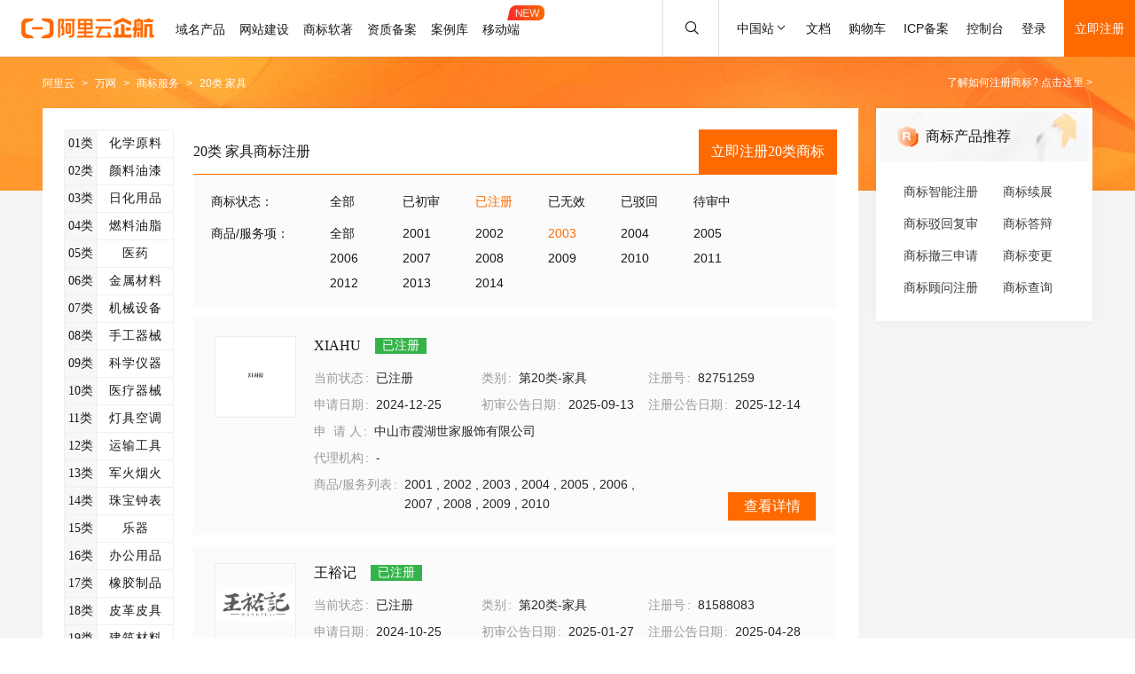

--- FILE ---
content_type: text/html; charset=utf-8
request_url: https://tm.aliyun.com/industry/20/2003/yi_zhu_ce/50
body_size: 20557
content:

<!DOCTYPE html><html lang="en"><head><meta charSet="utf-8"/><meta name="viewport" content="width=device-width, initial-scale=1"/><meta name="nav-config" content="topbar=site/qihang,footer=default"/><meta name="viewport" content="width=device-width, initial-scale=1.0"/><meta name="applicable-device" content="pc,mobile"/><meta name="aplus-core" content="aplus.js"/><meta name="data-spm" content="5176"/><meta name="date" content="2023-12-21 18:05:00"/><meta name="description" content="第20类商标家具2003查询结果展示，商标申请人、代理机构注册查询等商标查询信息"/><meta name="keywords" content="第20类商标,家具2003商标查询,阿里云商标"/><meta name="last-modified" content="2026-01-20 05:18:44"/><meta name="ice-meta-count" content="3"/><title>第20类商标查询_已注册_2003家具商标注册最新列表_第50页-阿里云商标</title><link rel="icon" href="https://img.alicdn.com/tfs/TB1_ZXuNcfpK1RjSZFOXXa6nFXa-32-32.ico" type="image/x-icon"/><link rel="stylesheet" href="https://g.alicdn.com/aliyun/nav-loader/css/index.css"/><script src="https://g.alicdn.com/aliyun/nav-loader/js/index.js"></script><script src="//g.alicdn.com/aes/??tracker/3.1.0/index.js,tracker-plugin-pv/3.0.5/index.js,tracker-plugin-jserror/3.0.3/index.js,tracker-plugin-api/3.0.9/index.js,tracker-plugin-resourceError/3.0.4/index.js,tracker-plugin-perf/3.0.8/index.js,tracker-plugin-autolog/3.0.4/index.js,tracker-plugin-longtask/3.0.1/index.js,tracker-plugin-blank/3.0.1/index.js"></script><link rel="canonical" href="https://tm.aliyun.com/industry/20/2003/yi_zhu_ce/50" data-route-link="true"/><link rel="stylesheet" type="text/css" href="//render.msea.aliyun.com/s/v/msea-fe/tm-ssr/0.1.9/css/8836b99f.css"/><link rel="stylesheet" type="text/css" href="//render.msea.aliyun.com/s/v/msea-fe/tm-ssr/0.1.9/css/main.css"/><link rel="stylesheet" type="text/css" href="//render.msea.aliyun.com/s/v/msea-fe/tm-ssr/0.1.9/css/737.css"/><link rel="stylesheet" type="text/css" href="//render.msea.aliyun.com/s/v/msea-fe/tm-ssr/0.1.9/css/439.css"/><link rel="stylesheet" type="text/css" href="//render.msea.aliyun.com/s/v/msea-fe/tm-ssr/0.1.9/css/p_industry-index.css"/></head><body data-spm="28714322"><script>
with(document)with(body)with(insertBefore(createElement("script"),firstChild))setAttribute("exparams","category=&userid=&aplus&yunid=&&trid=0b57ff0d17690462007413708ecfdb&asid=AQAAAAC5gHFpXVS4dwAAAABSSXp7yUbm8A==",id="tb-beacon-aplus",src=(location>"https"?"//g":"//g")+".alicdn.com/alilog/mlog/aplus_v2.js")
</script>
<script>window.resourceBaseUrl = '/';</script><script>window.g_config={"faasEnv":"prod"}</script><script type="text/javascript">
            let aes = new AES({
              pid: 'msea_homon',
              user_type: '6',
              uid: (function getUID() {
                let pk = document.cookie.match(/login_aliyunid_pk=(.*?);/);
                return pk && pk.length === 2 ? pk[1] : '';
              })(),
            });
            aes.use(AESPluginAutolog, { exposure: 'auto' });
            aes.use(AESPluginBlank, {
              plugin_blank_target: '.page',
            });
            aes.use([AESPluginPV, AESPluginJSError, AESPluginAPI, AESPluginResourceError, AESPluginPerf, AESPluginLongTask]);</script><div data-role-topbar="site/qihang"></div><div id="ice-container"><div class="page tmRegion"><div class="region-page"><header class="region-head"><nav class="ant-breadcrumb" style="color:#181818"><ol><li><a class="ant-breadcrumb-link" href="https://www.aliyun.com/">阿里云</a><span class="ant-breadcrumb-separator">&gt;</span></li><li><a class="ant-breadcrumb-link" href="https://wanwang.aliyun.com/">万网</a><span class="ant-breadcrumb-separator">&gt;</span></li><li><a class="ant-breadcrumb-link" href="https://tm.aliyun.com/">商标服务</a><span class="ant-breadcrumb-separator">&gt;</span></li><li><span class="ant-breadcrumb-link">20类 家具</span><span class="ant-breadcrumb-separator">&gt;</span></li></ol></nav><p>了解如何注册商标?<!-- --> <a href="https://help.aliyun.com/product/88591.html" target="_blank" rel="noreferrer">点击这里 <!-- -->&gt;</a></p></header><div class="region-container"><main class="region-left"><section class="industry-firstCls-list"><div class="ant-descriptions ant-descriptions-bordered"><div class="ant-descriptions-view"><table><tbody><tr class="ant-descriptions-row"><th class="ant-descriptions-item-label" colSpan="1"><span>01类</span></th><td class="ant-descriptions-item-content" style="padding:0;width:82px" colSpan="5"><span><li class="industry-firstCls-list-name"><a href="https://tm.aliyun.com/industry/01/">化学原料</a></li></span></td></tr><tr class="ant-descriptions-row"><th class="ant-descriptions-item-label" colSpan="1"><span>02类</span></th><td class="ant-descriptions-item-content" style="padding:0;width:82px" colSpan="5"><span><li class="industry-firstCls-list-name"><a href="https://tm.aliyun.com/industry/02/">颜料油漆</a></li></span></td></tr><tr class="ant-descriptions-row"><th class="ant-descriptions-item-label" colSpan="1"><span>03类</span></th><td class="ant-descriptions-item-content" style="padding:0;width:82px" colSpan="5"><span><li class="industry-firstCls-list-name"><a href="https://tm.aliyun.com/industry/03/">日化用品</a></li></span></td></tr><tr class="ant-descriptions-row"><th class="ant-descriptions-item-label" colSpan="1"><span>04类</span></th><td class="ant-descriptions-item-content" style="padding:0;width:82px" colSpan="5"><span><li class="industry-firstCls-list-name"><a href="https://tm.aliyun.com/industry/04/">燃料油脂</a></li></span></td></tr><tr class="ant-descriptions-row"><th class="ant-descriptions-item-label" colSpan="1"><span>05类</span></th><td class="ant-descriptions-item-content" style="padding:0;width:82px" colSpan="5"><span><li class="industry-firstCls-list-name"><a href="https://tm.aliyun.com/industry/05/">医药</a></li></span></td></tr><tr class="ant-descriptions-row"><th class="ant-descriptions-item-label" colSpan="1"><span>06类</span></th><td class="ant-descriptions-item-content" style="padding:0;width:82px" colSpan="5"><span><li class="industry-firstCls-list-name"><a href="https://tm.aliyun.com/industry/06/">金属材料</a></li></span></td></tr><tr class="ant-descriptions-row"><th class="ant-descriptions-item-label" colSpan="1"><span>07类</span></th><td class="ant-descriptions-item-content" style="padding:0;width:82px" colSpan="5"><span><li class="industry-firstCls-list-name"><a href="https://tm.aliyun.com/industry/07/"> 机械设备</a></li></span></td></tr><tr class="ant-descriptions-row"><th class="ant-descriptions-item-label" colSpan="1"><span>08类</span></th><td class="ant-descriptions-item-content" style="padding:0;width:82px" colSpan="5"><span><li class="industry-firstCls-list-name"><a href="https://tm.aliyun.com/industry/08/">手工器械</a></li></span></td></tr><tr class="ant-descriptions-row"><th class="ant-descriptions-item-label" colSpan="1"><span>09类</span></th><td class="ant-descriptions-item-content" style="padding:0;width:82px" colSpan="5"><span><li class="industry-firstCls-list-name"><a href="https://tm.aliyun.com/industry/09/">科学仪器</a></li></span></td></tr><tr class="ant-descriptions-row"><th class="ant-descriptions-item-label" colSpan="1"><span>10类</span></th><td class="ant-descriptions-item-content" style="padding:0;width:82px" colSpan="5"><span><li class="industry-firstCls-list-name"><a href="https://tm.aliyun.com/industry/10/">医疗器械</a></li></span></td></tr><tr class="ant-descriptions-row"><th class="ant-descriptions-item-label" colSpan="1"><span>11类</span></th><td class="ant-descriptions-item-content" style="padding:0;width:82px" colSpan="5"><span><li class="industry-firstCls-list-name"><a href="https://tm.aliyun.com/industry/11/">灯具空调</a></li></span></td></tr><tr class="ant-descriptions-row"><th class="ant-descriptions-item-label" colSpan="1"><span>12类</span></th><td class="ant-descriptions-item-content" style="padding:0;width:82px" colSpan="5"><span><li class="industry-firstCls-list-name"><a href="https://tm.aliyun.com/industry/12/">运输工具</a></li></span></td></tr><tr class="ant-descriptions-row"><th class="ant-descriptions-item-label" colSpan="1"><span>13类</span></th><td class="ant-descriptions-item-content" style="padding:0;width:82px" colSpan="5"><span><li class="industry-firstCls-list-name"><a href="https://tm.aliyun.com/industry/13/">军火烟火</a></li></span></td></tr><tr class="ant-descriptions-row"><th class="ant-descriptions-item-label" colSpan="1"><span>14类</span></th><td class="ant-descriptions-item-content" style="padding:0;width:82px" colSpan="5"><span><li class="industry-firstCls-list-name"><a href="https://tm.aliyun.com/industry/14/">珠宝钟表</a></li></span></td></tr><tr class="ant-descriptions-row"><th class="ant-descriptions-item-label" colSpan="1"><span>15类</span></th><td class="ant-descriptions-item-content" style="padding:0;width:82px" colSpan="5"><span><li class="industry-firstCls-list-name"><a href="https://tm.aliyun.com/industry/15/">乐器</a></li></span></td></tr><tr class="ant-descriptions-row"><th class="ant-descriptions-item-label" colSpan="1"><span>16类</span></th><td class="ant-descriptions-item-content" style="padding:0;width:82px" colSpan="5"><span><li class="industry-firstCls-list-name"><a href="https://tm.aliyun.com/industry/16/">办公用品</a></li></span></td></tr><tr class="ant-descriptions-row"><th class="ant-descriptions-item-label" colSpan="1"><span>17类</span></th><td class="ant-descriptions-item-content" style="padding:0;width:82px" colSpan="5"><span><li class="industry-firstCls-list-name"><a href="https://tm.aliyun.com/industry/17/">橡胶制品</a></li></span></td></tr><tr class="ant-descriptions-row"><th class="ant-descriptions-item-label" colSpan="1"><span>18类</span></th><td class="ant-descriptions-item-content" style="padding:0;width:82px" colSpan="5"><span><li class="industry-firstCls-list-name"><a href="https://tm.aliyun.com/industry/18/">皮革皮具</a></li></span></td></tr><tr class="ant-descriptions-row"><th class="ant-descriptions-item-label" colSpan="1"><span>19类</span></th><td class="ant-descriptions-item-content" style="padding:0;width:82px" colSpan="5"><span><li class="industry-firstCls-list-name"><a href="https://tm.aliyun.com/industry/19/">建筑材料</a></li></span></td></tr><tr class="ant-descriptions-row"><th class="ant-descriptions-item-label" style="background-color:#FF6A00;color:#fff" colSpan="1"><span>20类</span></th><td class="ant-descriptions-item-content" style="padding:0;width:82px" colSpan="5"><span><li class="industry-firstCls-list-name"><a href="https://tm.aliyun.com/industry/20/" style="background-color:#EFEFEF">家具</a></li></span></td></tr><tr class="ant-descriptions-row"><th class="ant-descriptions-item-label" colSpan="1"><span>21类</span></th><td class="ant-descriptions-item-content" style="padding:0;width:82px" colSpan="5"><span><li class="industry-firstCls-list-name"><a href="https://tm.aliyun.com/industry/21/">厨房洁具</a></li></span></td></tr><tr class="ant-descriptions-row"><th class="ant-descriptions-item-label" colSpan="1"><span>22类</span></th><td class="ant-descriptions-item-content" style="padding:0;width:82px" colSpan="5"><span><li class="industry-firstCls-list-name"><a href="https://tm.aliyun.com/industry/22/">绳网袋蓬</a></li></span></td></tr><tr class="ant-descriptions-row"><th class="ant-descriptions-item-label" colSpan="1"><span>23类</span></th><td class="ant-descriptions-item-content" style="padding:0;width:82px" colSpan="5"><span><li class="industry-firstCls-list-name"><a href="https://tm.aliyun.com/industry/23/">纱线丝</a></li></span></td></tr><tr class="ant-descriptions-row"><th class="ant-descriptions-item-label" colSpan="1"><span>24类</span></th><td class="ant-descriptions-item-content" style="padding:0;width:82px" colSpan="5"><span><li class="industry-firstCls-list-name"><a href="https://tm.aliyun.com/industry/24/">布料床单</a></li></span></td></tr><tr class="ant-descriptions-row"><th class="ant-descriptions-item-label" colSpan="1"><span>25类</span></th><td class="ant-descriptions-item-content" style="padding:0;width:82px" colSpan="5"><span><li class="industry-firstCls-list-name"><a href="https://tm.aliyun.com/industry/25/">服装鞋帽</a></li></span></td></tr><tr class="ant-descriptions-row"><th class="ant-descriptions-item-label" colSpan="1"><span>26类</span></th><td class="ant-descriptions-item-content" style="padding:0;width:82px" colSpan="5"><span><li class="industry-firstCls-list-name"><a href="https://tm.aliyun.com/industry/26/">  纽扣拉链</a></li></span></td></tr><tr class="ant-descriptions-row"><th class="ant-descriptions-item-label" colSpan="1"><span>27类</span></th><td class="ant-descriptions-item-content" style="padding:0;width:82px" colSpan="5"><span><li class="industry-firstCls-list-name"><a href="https://tm.aliyun.com/industry/27/">地毯席垫</a></li></span></td></tr><tr class="ant-descriptions-row"><th class="ant-descriptions-item-label" colSpan="1"><span>28类</span></th><td class="ant-descriptions-item-content" style="padding:0;width:82px" colSpan="5"><span><li class="industry-firstCls-list-name"><a href="https://tm.aliyun.com/industry/28/">健身器材</a></li></span></td></tr><tr class="ant-descriptions-row"><th class="ant-descriptions-item-label" colSpan="1"><span>29类</span></th><td class="ant-descriptions-item-content" style="padding:0;width:82px" colSpan="5"><span><li class="industry-firstCls-list-name"><a href="https://tm.aliyun.com/industry/29/">食品</a></li></span></td></tr><tr class="ant-descriptions-row"><th class="ant-descriptions-item-label" colSpan="1"><span>30类</span></th><td class="ant-descriptions-item-content" style="padding:0;width:82px" colSpan="5"><span><li class="industry-firstCls-list-name"><a href="https://tm.aliyun.com/industry/30/">方便食品</a></li></span></td></tr><tr class="ant-descriptions-row"><th class="ant-descriptions-item-label" colSpan="1"><span>31类</span></th><td class="ant-descriptions-item-content" style="padding:0;width:82px" colSpan="5"><span><li class="industry-firstCls-list-name"><a href="https://tm.aliyun.com/industry/31/">饲料种籽</a></li></span></td></tr><tr class="ant-descriptions-row"><th class="ant-descriptions-item-label" colSpan="1"><span>32类</span></th><td class="ant-descriptions-item-content" style="padding:0;width:82px" colSpan="5"><span><li class="industry-firstCls-list-name"><a href="https://tm.aliyun.com/industry/32/">啤酒饮料</a></li></span></td></tr><tr class="ant-descriptions-row"><th class="ant-descriptions-item-label" colSpan="1"><span>33类</span></th><td class="ant-descriptions-item-content" style="padding:0;width:82px" colSpan="5"><span><li class="industry-firstCls-list-name"><a href="https://tm.aliyun.com/industry/33/">酒</a></li></span></td></tr><tr class="ant-descriptions-row"><th class="ant-descriptions-item-label" colSpan="1"><span>34类</span></th><td class="ant-descriptions-item-content" style="padding:0;width:82px" colSpan="5"><span><li class="industry-firstCls-list-name"><a href="https://tm.aliyun.com/industry/34/">烟草烟具</a></li></span></td></tr><tr class="ant-descriptions-row"><th class="ant-descriptions-item-label" colSpan="1"><span>35类</span></th><td class="ant-descriptions-item-content" style="padding:0;width:82px" colSpan="5"><span><li class="industry-firstCls-list-name"><a href="https://tm.aliyun.com/industry/35/">广告销售</a></li></span></td></tr><tr class="ant-descriptions-row"><th class="ant-descriptions-item-label" colSpan="1"><span>36类</span></th><td class="ant-descriptions-item-content" style="padding:0;width:82px" colSpan="5"><span><li class="industry-firstCls-list-name"><a href="https://tm.aliyun.com/industry/36/">金融物管</a></li></span></td></tr><tr class="ant-descriptions-row"><th class="ant-descriptions-item-label" colSpan="1"><span>37类</span></th><td class="ant-descriptions-item-content" style="padding:0;width:82px" colSpan="5"><span><li class="industry-firstCls-list-name"><a href="https://tm.aliyun.com/industry/37/">建筑修理</a></li></span></td></tr><tr class="ant-descriptions-row"><th class="ant-descriptions-item-label" colSpan="1"><span>38类</span></th><td class="ant-descriptions-item-content" style="padding:0;width:82px" colSpan="5"><span><li class="industry-firstCls-list-name"><a href="https://tm.aliyun.com/industry/38/">通讯服务</a></li></span></td></tr><tr class="ant-descriptions-row"><th class="ant-descriptions-item-label" colSpan="1"><span>39类</span></th><td class="ant-descriptions-item-content" style="padding:0;width:82px" colSpan="5"><span><li class="industry-firstCls-list-name"><a href="https://tm.aliyun.com/industry/39/">运输贮藏</a></li></span></td></tr><tr class="ant-descriptions-row"><th class="ant-descriptions-item-label" colSpan="1"><span>40类</span></th><td class="ant-descriptions-item-content" style="padding:0;width:82px" colSpan="5"><span><li class="industry-firstCls-list-name"><a href="https://tm.aliyun.com/industry/40/">材料加工</a></li></span></td></tr><tr class="ant-descriptions-row"><th class="ant-descriptions-item-label" colSpan="1"><span>41类</span></th><td class="ant-descriptions-item-content" style="padding:0;width:82px" colSpan="5"><span><li class="industry-firstCls-list-name"><a href="https://tm.aliyun.com/industry/41/">教育娱乐</a></li></span></td></tr><tr class="ant-descriptions-row"><th class="ant-descriptions-item-label" colSpan="1"><span>42类</span></th><td class="ant-descriptions-item-content" style="padding:0;width:82px" colSpan="5"><span><li class="industry-firstCls-list-name"><a href="https://tm.aliyun.com/industry/42/">网站服务</a></li></span></td></tr><tr class="ant-descriptions-row"><th class="ant-descriptions-item-label" colSpan="1"><span>43类</span></th><td class="ant-descriptions-item-content" style="padding:0;width:82px" colSpan="5"><span><li class="industry-firstCls-list-name"><a href="https://tm.aliyun.com/industry/43/">餐饮住宿</a></li></span></td></tr><tr class="ant-descriptions-row"><th class="ant-descriptions-item-label" colSpan="1"><span>44类</span></th><td class="ant-descriptions-item-content" style="padding:0;width:82px" colSpan="5"><span><li class="industry-firstCls-list-name"><a href="https://tm.aliyun.com/industry/44/">医疗园艺</a></li></span></td></tr><tr class="ant-descriptions-row"><th class="ant-descriptions-item-label" colSpan="1"><span>45类</span></th><td class="ant-descriptions-item-content" style="padding:0;width:82px" colSpan="5"><span><li class="industry-firstCls-list-name"><a href="https://tm.aliyun.com/industry/45/">社会服务</a></li></span></td></tr></tbody></table></div></div></section><section class="region-main-content"><div class="mobile-top"><header class="list-main-header"><h1>20类 家具<!-- -->商标注册</h1><a class="regTm-btn" href="https://tm-buy.aliyun.com/" target="_blank" rel="nofollow noreferrer">立即注册<!-- -->20类<!-- -->商标</a></header><section class="industry-firstCls-select"><div class="select-mobile-wrap"><p class="label">分类选择<!-- -->：</p><div class="select-value">20类 家具<!-- -->商标注册<svg width="1em" height="1em" viewBox="0 0 48 48" xmlns="http://www.w3.org/2000/svg" xmlns:xlink="http://www.w3.org/1999/xlink" style="vertical-align:-0.125em" class="antd-mobile-icon"><g id="DownOutline-DownOutline" stroke="none" stroke-width="1" fill="none" fill-rule="evenodd"><g><rect id="DownOutline-矩形" fill="#FFFFFF" opacity="0" x="0" y="0" width="48" height="48"></rect><path d="M5.11219264,16.3947957 L22.6612572,34.5767382 L22.6612572,34.5767382 C23.2125856,35.1304785 24.0863155,35.1630514 24.6755735,34.6744571 L24.7825775,34.5767382 L42.8834676,16.3956061 C42.9580998,16.320643 43,16.2191697 43,16.1133896 L43,12.9866673 C43,12.7657534 42.8209139,12.5866673 42.6,12.5866673 C42.4936115,12.5866673 42.391606,12.6290496 42.316542,12.7044413 L23.7816937,31.3201933 L23.7816937,31.3201933 L5.6866816,12.7237117 C5.53262122,12.5653818 5.27937888,12.5619207 5.121049,12.7159811 C5.04365775,12.7912854 5,12.8946805 5,13.0026627 L5,16.1170064 C5,16.2206403 5.04022164,16.3202292 5.11219264,16.3947957 Z" id="DownOutline-down" fill="currentColor" fill-rule="nonzero"></path></g></g></svg></div></div></section><div class="filter-content"><section class="filterlist filterlist-status"><label>商标状态<!-- -->：</label><div class="filterlist-list"><li><a href="https://tm.aliyun.com/industry/20/2003/">全部</a></li><li><a href="https://tm.aliyun.com/industry/20/2003/yi_chu_shen/">已初审</a></li><li><a href="https://tm.aliyun.com/industry/20/2003/yi_zhu_ce/" style="color:#FF6A00">已注册</a></li><li><a href="https://tm.aliyun.com/industry/20/2003/yi_wu_xiao/">已无效</a></li><li><a href="https://tm.aliyun.com/industry/20/2003/yi_bo_hui/">已驳回</a></li><li><a href="https://tm.aliyun.com/industry/20/2003/dai_shen_zhong/">待审中</a></li></div></section><section class="filterlist filterlist-similarGroup"><label>商品/服务项<!-- -->：</label><div class="filterlist-list"><li><a href="https://tm.aliyun.com/industry/20/all/yi_zhu_ce/">全部</a></li><li><a href="https://tm.aliyun.com/industry/20/2001/yi_zhu_ce/">2001</a></li><li><a href="https://tm.aliyun.com/industry/20/2002/yi_zhu_ce/">2002</a></li><li><a href="https://tm.aliyun.com/industry/20/2003/yi_zhu_ce/" style="color:#FF6A00">2003</a></li><li><a href="https://tm.aliyun.com/industry/20/2004/yi_zhu_ce/">2004</a></li><li><a href="https://tm.aliyun.com/industry/20/2005/yi_zhu_ce/">2005</a></li><li><a href="https://tm.aliyun.com/industry/20/2006/yi_zhu_ce/">2006</a></li><li><a href="https://tm.aliyun.com/industry/20/2007/yi_zhu_ce/">2007</a></li><li><a href="https://tm.aliyun.com/industry/20/2008/yi_zhu_ce/">2008</a></li><li><a href="https://tm.aliyun.com/industry/20/2009/yi_zhu_ce/">2009</a></li><li><a href="https://tm.aliyun.com/industry/20/2010/yi_zhu_ce/">2010</a></li><li><a href="https://tm.aliyun.com/industry/20/2011/yi_zhu_ce/">2011</a></li><li><a href="https://tm.aliyun.com/industry/20/2012/yi_zhu_ce/">2012</a></li><li><a href="https://tm.aliyun.com/industry/20/2013/yi_zhu_ce/">2013</a></li><li><a href="https://tm.aliyun.com/industry/20/2014/yi_zhu_ce/">2014</a></li></div></section></div></div><div class="tmList-item"><a class="tmList-item-img" href="https://tm.aliyun.com/detail/894f_82751259_20" target="_blank" rel="noreferrer"><img src="https://tm-data.oss-cn-beijing.aliyuncs.com/tm_img/202501/8/82751259.jpg?Expires=1769049801&amp;OSSAccessKeyId=LTAI5tQpTc5yUcd6GBnvtpGj&amp;Signature=Tl%2FDjYq70rbNAjBj5c6PU2D63JQ%3D" alt="XIAHU" width="90"/></a><div class="tmList-item-info"><div class="tmList-item-name"><a href="https://tm.aliyun.com/detail/894f_82751259_20" target="_blank" rel="noreferrer"><h2>XIAHU</h2></a><span class="status-0 status-tag">已注册</span></div><ul class="ant-descriptions detail-desc "><li class=""><label class="ant-descriptions-item-label" style="color:#999">当前状态</label><div class="ant-descriptions-item-content">已注册</div></li><li class=""><label class="ant-descriptions-item-label" style="color:#999">类别</label><div class="ant-descriptions-item-content">第20类-家具</div></li><li class=""><label class="ant-descriptions-item-label" style="color:#999">注册号</label><div class="ant-descriptions-item-content">82751259</div></li><li class=""><label class="ant-descriptions-item-label" style="color:#999">申请日期</label><div class="ant-descriptions-item-content">2024-12-25</div></li><li class=""><label class="ant-descriptions-item-label" style="color:#999">初审公告日期</label><div class="ant-descriptions-item-content">2025-09-13</div></li><li class=""><label class="ant-descriptions-item-label" style="color:#999">注册公告日期</label><div class="ant-descriptions-item-content">2025-12-14</div></li><li class="" style="width:100%"><label class="ant-descriptions-item-label" style="color:#999"><span>申  请 人</span></label><div class="ant-descriptions-item-content">中山市霞湖世家服饰有限公司</div></li><li class="" style="width:100%"><label class="ant-descriptions-item-label" style="color:#999">代理机构</label><div class="ant-descriptions-item-content">-</div></li><li class="" style="width:66.66666666666667%"><label class="ant-descriptions-item-label" style="color:#999">商品/服务列表</label><div class="ant-descriptions-item-content"><section><span>2001<!-- --> , </span><span>2002<!-- --> , </span><span>2003<!-- --> , </span><span>2004<!-- --> , </span><span>2005<!-- --> , </span><span>2006<!-- --> , </span><span>2007<!-- --> , </span><span>2008<!-- --> , </span><span>2009<!-- --> , </span><span>2010</span></section></div></li></ul><a class="tmList-item-goDetail" href="https://tm.aliyun.com/detail/894f_82751259_20" target="_blank" rel="noreferrer">查看详情</a></div></div><div class="tmList-item"><a class="tmList-item-img" href="https://tm.aliyun.com/detail/4db4_81588083_20" target="_blank" rel="noreferrer"><img src="https://tm-data.oss-cn-beijing.aliyuncs.com/tm_img/202512/5/81588083.jpg?Expires=1769049801&amp;OSSAccessKeyId=LTAI5tQpTc5yUcd6GBnvtpGj&amp;Signature=qbvc18eAinS%2B4UBidelTjqj7bno%3D" alt="王裕记" width="90"/></a><div class="tmList-item-info"><div class="tmList-item-name"><a href="https://tm.aliyun.com/detail/4db4_81588083_20" target="_blank" rel="noreferrer"><h2>王裕记</h2></a><span class="status-0 status-tag">已注册</span></div><ul class="ant-descriptions detail-desc "><li class=""><label class="ant-descriptions-item-label" style="color:#999">当前状态</label><div class="ant-descriptions-item-content">已注册</div></li><li class=""><label class="ant-descriptions-item-label" style="color:#999">类别</label><div class="ant-descriptions-item-content">第20类-家具</div></li><li class=""><label class="ant-descriptions-item-label" style="color:#999">注册号</label><div class="ant-descriptions-item-content">81588083</div></li><li class=""><label class="ant-descriptions-item-label" style="color:#999">申请日期</label><div class="ant-descriptions-item-content">2024-10-25</div></li><li class=""><label class="ant-descriptions-item-label" style="color:#999">初审公告日期</label><div class="ant-descriptions-item-content">2025-01-27</div></li><li class=""><label class="ant-descriptions-item-label" style="color:#999">注册公告日期</label><div class="ant-descriptions-item-content">2025-04-28</div></li><li class="" style="width:100%"><label class="ant-descriptions-item-label" style="color:#999"><span>申  请 人</span></label><div class="ant-descriptions-item-content">汕头市王裕记茶业有限公司</div></li><li class="" style="width:100%"><label class="ant-descriptions-item-label" style="color:#999">代理机构</label><div class="ant-descriptions-item-content">-</div></li><li class="" style="width:66.66666666666667%"><label class="ant-descriptions-item-label" style="color:#999">商品/服务列表</label><div class="ant-descriptions-item-content"><section><span>2001<!-- --> , </span><span>2002<!-- --> , </span><span>2003<!-- --> , </span><span>2004<!-- --> , </span><span>2005<!-- --> , </span><span>2006<!-- --> , </span><span>2008<!-- --> , </span><span>2012<!-- --> , </span><span>2013</span></section></div></li></ul><a class="tmList-item-goDetail" href="https://tm.aliyun.com/detail/4db4_81588083_20" target="_blank" rel="noreferrer">查看详情</a></div></div><div class="tmList-item"><a class="tmList-item-img" href="https://tm.aliyun.com/detail/9a28_77427011_20" target="_blank" rel="noreferrer"><img src="https://tm-data.oss-cn-beijing.aliyuncs.com/tm_img/202512/23/77427011.jpg?Expires=1769049801&amp;OSSAccessKeyId=LTAI5tQpTc5yUcd6GBnvtpGj&amp;Signature=5AlbWfVvICWCUs%2FhGSUOSCjt6Kk%3D" alt="清沐蓝" width="90"/></a><div class="tmList-item-info"><div class="tmList-item-name"><a href="https://tm.aliyun.com/detail/9a28_77427011_20" target="_blank" rel="noreferrer"><h2>清沐蓝</h2></a><span class="status-0 status-tag">已注册</span></div><ul class="ant-descriptions detail-desc "><li class=""><label class="ant-descriptions-item-label" style="color:#999">当前状态</label><div class="ant-descriptions-item-content">已注册</div></li><li class=""><label class="ant-descriptions-item-label" style="color:#999">类别</label><div class="ant-descriptions-item-content">第20类-家具</div></li><li class=""><label class="ant-descriptions-item-label" style="color:#999">注册号</label><div class="ant-descriptions-item-content">77427011</div></li><li class=""><label class="ant-descriptions-item-label" style="color:#999">申请日期</label><div class="ant-descriptions-item-content">2024-03-20</div></li><li class=""><label class="ant-descriptions-item-label" style="color:#999">初审公告日期</label><div class="ant-descriptions-item-content">2024-06-06</div></li><li class=""><label class="ant-descriptions-item-label" style="color:#999">注册公告日期</label><div class="ant-descriptions-item-content">2024-09-07</div></li><li class="" style="width:100%"><label class="ant-descriptions-item-label" style="color:#999"><span>申  请 人</span></label><div class="ant-descriptions-item-content">河北大商商贸集团有限公司</div></li><li class="" style="width:100%"><label class="ant-descriptions-item-label" style="color:#999">代理机构</label><div class="ant-descriptions-item-content">-</div></li><li class="" style="width:66.66666666666667%"><label class="ant-descriptions-item-label" style="color:#999">商品/服务列表</label><div class="ant-descriptions-item-content"><section><span>2001<!-- --> , </span><span>2002<!-- --> , </span><span>2003<!-- --> , </span><span>2004<!-- --> , </span><span>2005<!-- --> , </span><span>2006<!-- --> , </span><span>2007<!-- --> , </span><span>2009<!-- --> , </span><span>2013<!-- --> , </span><span>2014</span></section></div></li></ul><a class="tmList-item-goDetail" href="https://tm.aliyun.com/detail/9a28_77427011_20" target="_blank" rel="noreferrer">查看详情</a></div></div><div class="tmList-item"><a class="tmList-item-img" href="https://tm.aliyun.com/detail/9fd8_76592904_20" target="_blank" rel="noreferrer"><img src="https://tm-data.oss-cn-beijing.aliyuncs.com/tm_img/202512/23/76592904.jpg?Expires=1769049801&amp;OSSAccessKeyId=LTAI5tQpTc5yUcd6GBnvtpGj&amp;Signature=6BS%2FxJXUzfYR9OR5D6napLk8mh8%3D" alt="冬子" width="90"/></a><div class="tmList-item-info"><div class="tmList-item-name"><a href="https://tm.aliyun.com/detail/9fd8_76592904_20" target="_blank" rel="noreferrer"><h2>冬子</h2></a><span class="status-0 status-tag">已注册</span></div><ul class="ant-descriptions detail-desc "><li class=""><label class="ant-descriptions-item-label" style="color:#999">当前状态</label><div class="ant-descriptions-item-content">已注册</div></li><li class=""><label class="ant-descriptions-item-label" style="color:#999">类别</label><div class="ant-descriptions-item-content">第20类-  家具</div></li><li class=""><label class="ant-descriptions-item-label" style="color:#999">注册号</label><div class="ant-descriptions-item-content">76592904</div></li><li class=""><label class="ant-descriptions-item-label" style="color:#999">申请日期</label><div class="ant-descriptions-item-content">2024-01-24</div></li><li class=""><label class="ant-descriptions-item-label" style="color:#999">初审公告日期</label><div class="ant-descriptions-item-content">2024-07-13</div></li><li class=""><label class="ant-descriptions-item-label" style="color:#999">注册公告日期</label><div class="ant-descriptions-item-content">2024-10-14</div></li><li class="" style="width:100%"><label class="ant-descriptions-item-label" style="color:#999"><span>申  请 人</span></label><div class="ant-descriptions-item-content">云南晋墉咨询有限公司</div></li><li class="" style="width:100%"><label class="ant-descriptions-item-label" style="color:#999">代理机构</label><div class="ant-descriptions-item-content">-</div></li><li class="" style="width:66.66666666666667%"><label class="ant-descriptions-item-label" style="color:#999">商品/服务列表</label><div class="ant-descriptions-item-content"><section><span>2001<!-- --> , </span><span>2002<!-- --> , </span><span>2003<!-- --> , </span><span>2004<!-- --> , </span><span>2005<!-- --> , </span><span>2006<!-- --> , </span><span>2007<!-- --> , </span><span>2012<!-- --> , </span><span>2013<!-- --> , </span><span>2014</span></section></div></li></ul><a class="tmList-item-goDetail" href="https://tm.aliyun.com/detail/9fd8_76592904_20" target="_blank" rel="noreferrer">查看详情</a></div></div><div class="tmList-item"><a class="tmList-item-img" href="https://tm.aliyun.com/detail/7c4c_75019983_20" target="_blank" rel="noreferrer"><img src="https://tm-data.oss-cn-beijing.aliyuncs.com/tm_img/202512/17/75019983.jpg?Expires=1769049801&amp;OSSAccessKeyId=LTAI5tQpTc5yUcd6GBnvtpGj&amp;Signature=OijSAKttTKUoVYuuaQ%2FM6GVCB1w%3D" alt="VONEOS" width="90"/></a><div class="tmList-item-info"><div class="tmList-item-name"><a href="https://tm.aliyun.com/detail/7c4c_75019983_20" target="_blank" rel="noreferrer"><h2>VONEOS</h2></a><span class="status-0 status-tag">已注册</span></div><ul class="ant-descriptions detail-desc "><li class=""><label class="ant-descriptions-item-label" style="color:#999">当前状态</label><div class="ant-descriptions-item-content">已注册</div></li><li class=""><label class="ant-descriptions-item-label" style="color:#999">类别</label><div class="ant-descriptions-item-content">第20类-家具</div></li><li class=""><label class="ant-descriptions-item-label" style="color:#999">注册号</label><div class="ant-descriptions-item-content">75019983</div></li><li class=""><label class="ant-descriptions-item-label" style="color:#999">申请日期</label><div class="ant-descriptions-item-content">2023-11-07</div></li><li class=""><label class="ant-descriptions-item-label" style="color:#999">初审公告日期</label><div class="ant-descriptions-item-content">2024-04-06</div></li><li class=""><label class="ant-descriptions-item-label" style="color:#999">注册公告日期</label><div class="ant-descriptions-item-content">2024-07-07</div></li><li class="" style="width:100%"><label class="ant-descriptions-item-label" style="color:#999"><span>申  请 人</span></label><div class="ant-descriptions-item-content">湖南瑞诺氏海外实验室宠物用品有限公司</div></li><li class="" style="width:100%"><label class="ant-descriptions-item-label" style="color:#999">代理机构</label><div class="ant-descriptions-item-content">-</div></li><li class="" style="width:66.66666666666667%"><label class="ant-descriptions-item-label" style="color:#999">商品/服务列表</label><div class="ant-descriptions-item-content"><section><span>2001<!-- --> , </span><span>2003<!-- --> , </span><span>2005<!-- --> , </span><span>2007<!-- --> , </span><span>2009<!-- --> , </span><span>2012<!-- --> , </span><span>2013<!-- --> , </span><span>2014</span></section></div></li></ul><a class="tmList-item-goDetail" href="https://tm.aliyun.com/detail/7c4c_75019983_20" target="_blank" rel="noreferrer">查看详情</a></div></div><div class="tmList-item"><a class="tmList-item-img" href="https://tm.aliyun.com/detail/b517_74764509_20" target="_blank" rel="noreferrer"><img src="https://tm-data.oss-cn-beijing.aliyuncs.com/tm_img/202512/20/74764509.jpg?Expires=1769049801&amp;OSSAccessKeyId=LTAI5tQpTc5yUcd6GBnvtpGj&amp;Signature=cYIZaI9n%2FlQPV3GNKYB9hkitm%2FY%3D" alt="益瑞堂" width="90"/></a><div class="tmList-item-info"><div class="tmList-item-name"><a href="https://tm.aliyun.com/detail/b517_74764509_20" target="_blank" rel="noreferrer"><h2>益瑞堂</h2></a><span class="status-0 status-tag">已注册</span></div><ul class="ant-descriptions detail-desc "><li class=""><label class="ant-descriptions-item-label" style="color:#999">当前状态</label><div class="ant-descriptions-item-content">已注册</div></li><li class=""><label class="ant-descriptions-item-label" style="color:#999">类别</label><div class="ant-descriptions-item-content">第20类-家具</div></li><li class=""><label class="ant-descriptions-item-label" style="color:#999">注册号</label><div class="ant-descriptions-item-content">74764509</div></li><li class=""><label class="ant-descriptions-item-label" style="color:#999">申请日期</label><div class="ant-descriptions-item-content">2023-10-25</div></li><li class=""><label class="ant-descriptions-item-label" style="color:#999">初审公告日期</label><div class="ant-descriptions-item-content">2024-01-13</div></li><li class=""><label class="ant-descriptions-item-label" style="color:#999">注册公告日期</label><div class="ant-descriptions-item-content">2024-04-14</div></li><li class="" style="width:100%"><label class="ant-descriptions-item-label" style="color:#999"><span>申  请 人</span></label><div class="ant-descriptions-item-content">湖北稻美村农业开发有限公司</div></li><li class="" style="width:100%"><label class="ant-descriptions-item-label" style="color:#999"> 代理机构</label><div class="ant-descriptions-item-content">-</div></li><li class="" style="width:66.66666666666667%"><label class="ant-descriptions-item-label" style="color:#999">商品/服务列表</label><div class="ant-descriptions-item-content"><section><span>2001<!-- --> , </span><span>2002<!-- --> , </span><span>2003<!-- --> , </span><span>2004<!-- --> , </span><span>2005<!-- --> , </span><span>2006<!-- --> , </span><span>2009<!-- --> , </span><span>2013<!-- --> , </span><span>2014</span></section></div></li></ul><a class="tmList-item-goDetail" href="https://tm.aliyun.com/detail/b517_74764509_20" target="_blank" rel="noreferrer">查看详情</a></div></div><div class="tmList-item"><a class="tmList-item-img" href="https://tm.aliyun.com/detail/6b95_74506258_20" target="_blank" rel="noreferrer"><img src="https://tm-data.oss-cn-beijing.aliyuncs.com/tm_img/202512/42/74506258.jpg?Expires=1769049801&amp;OSSAccessKeyId=LTAI5tQpTc5yUcd6GBnvtpGj&amp;Signature=80R7j8mp0ObDE9AzwtcKxRQNCHw%3D" alt="谐儿" width="90"/></a><div class="tmList-item-info"><div class="tmList-item-name"><a href="https://tm.aliyun.com/detail/6b95_74506258_20" target="_blank" rel="noreferrer"><h2>谐儿</h2></a><span class="status-0 status-tag">已注册</span></div><ul class="ant-descriptions detail-desc "><li class=""><label class="ant-descriptions-item-label" style="color:#999">当前状态</label><div class="ant-descriptions-item-content">已注册</div></li><li class=""><label class="ant-descriptions-item-label" style="color:#999">类别</label><div class="ant-descriptions-item-content">第20类-家具</div></li><li class=""><label class="ant-descriptions-item-label" style="color:#999">注册号</label><div class="ant-descriptions-item-content">74506258</div></li><li class=""><label class="ant-descriptions-item-label" style="color:#999">申请日期</label><div class="ant-descriptions-item-content">2023-10-11</div></li><li class=""><label class="ant-descriptions-item-label" style="color:#999">初审公告日期</label><div class="ant-descriptions-item-content">2024-02-27</div></li><li class=""><label class="ant-descriptions-item-label" style="color:#999">注册公告日期</label><div class="ant-descriptions-item-content">2024-05-28</div></li><li class="" style="width:100%"><label class="ant-descriptions-item-label" style="color:#999"><span>申  请 人</span></label><div class="ant-descriptions-item-content">瑞士谐儿资本有限公司</div></li><li class="" style="width:100%"><label class="ant-descriptions-item-label" style="color:#999">代理机构</label><div class="ant-descriptions-item-content">-</div></li><li class="" style="width:66.66666666666667%"><label class="ant-descriptions-item-label" style="color:#999">商品/服务列表</label><div class="ant-descriptions-item-content"><section><span>2001<!-- --> , </span><span>2002<!-- --> , </span><span>2003<!-- --> , </span><span>2005<!-- --> , </span><span>2006<!-- --> , </span><span>2007<!-- --> , </span><span>2009<!-- --> , </span><span>2012<!-- --> , </span><span>2013<!-- --> , </span><span>2014</span></section></div></li></ul><a class="tmList-item-goDetail" href="https://tm.aliyun.com/detail/6b95_74506258_20" target="_blank" rel="noreferrer">查看详情</a></div></div><div class="tmList-item"><a class="tmList-item-img" href="https://tm.aliyun.com/detail/bb4f_71878646_20" target="_blank" rel="noreferrer"><img src="https://tm-data.oss-cn-beijing.aliyuncs.com/tm_img/202307/2/71878646.jpg?Expires=1769049801&amp;OSSAccessKeyId=LTAI5tQpTc5yUcd6GBnvtpGj&amp;Signature=p3Iw4DxzO0XSqm0zk4xKVe%2FstVg%3D" alt="AIMAT" width="90"/></a><div class="tmList-item-info"><div class="tmList-item-name"><a href="https://tm.aliyun.com/detail/bb4f_71878646_20" target="_blank" rel="noreferrer"><h2>AIMAT</h2></a><span class="status-0 status-tag">已注册</span></div><ul class="ant-descriptions detail-desc "><li class=""><label class="ant-descriptions-item-label" style="color:#999">当前状态</label><div class="ant-descriptions-item-content">已注册</div></li><li class=""><label class="ant-descriptions-item-label" style="color:#999">类别</label><div class="ant-descriptions-item-content">第20类-家具</div></li><li class=""><label class="ant-descriptions-item-label" style="color:#999">注册号</label><div class="ant-descriptions-item-content">71878646</div></li><li class=""><label class="ant-descriptions-item-label" style="color:#999">申请日期</label><div class="ant-descriptions-item-content">2023-05-29</div></li><li class=""><label class="ant-descriptions-item-label" style="color:#999">初审公告日期</label><div class="ant-descriptions-item-content">2025-09-13</div></li><li class=""><label class="ant-descriptions-item-label" style="color:#999">注册公告日期</label><div class="ant-descriptions-item-content">2025-12-14</div></li><li class="" style="width:100%"><label class="ant-descriptions-item-label" style="color:#999"><span>申  请 人</span></label><div class="ant-descriptions-item-content">箭牌家居集团股份有限公司</div></li><li class="" style="width:100%"><label class="ant-descriptions-item-label" style="color:#999">代理机构</label><div class="ant-descriptions-item-content">-</div></li><li class="" style="width:66.66666666666667%"><label class="ant-descriptions-item-label" style="color:#999">商品/服务列表</label><div class="ant-descriptions-item-content"><section><span>2001<!-- --> , </span><span>2003<!-- --> , </span><span>2004<!-- --> , </span><span>2012<!-- --> , </span><span>2013<!-- --> , </span><span>2014</span></section></div></li></ul><a class="tmList-item-goDetail" href="https://tm.aliyun.com/detail/bb4f_71878646_20" target="_blank" rel="noreferrer">查看详情</a></div></div><div class="tmList-item"><a class="tmList-item-img" href="https://tm.aliyun.com/detail/db29_68644976_20" target="_blank" rel="noreferrer"><img src="https://tm-data.oss-cn-beijing.aliyuncs.com/tm_img/202512/36/68644976.jpg?Expires=1769049801&amp;OSSAccessKeyId=LTAI5tQpTc5yUcd6GBnvtpGj&amp;Signature=JryvJrnS%2BDTm8pen3ECcEGtzCBE%3D" alt="ZKWFU" width="90"/></a><div class="tmList-item-info"><div class="tmList-item-name"><a href="https://tm.aliyun.com/detail/db29_68644976_20" target="_blank" rel="noreferrer"><h2>ZKWFU</h2></a><span class="status-0 status-tag">已注册</span></div><ul class="ant-descriptions detail-desc "><li class=""><label class="ant-descriptions-item-label" style="color:#999">当前状态</label><div class="ant-descriptions-item-content">已注册</div></li><li class=""><label class="ant-descriptions-item-label" style="color:#999">类别</label><div class="ant-descriptions-item-content">第20类-家具</div></li><li class=""><label class="ant-descriptions-item-label" style="color:#999">注册号</label><div class="ant-descriptions-item-content">68644976</div></li><li class=""><label class="ant-descriptions-item-label" style="color:#999">申请日期</label><div class="ant-descriptions-item-content">2022-11-30</div></li><li class=""><label class="ant-descriptions-item-label" style="color:#999">初审公告日期</label><div class="ant-descriptions-item-content">2023-03-06</div></li><li class=""><label class="ant-descriptions-item-label" style="color:#999">注册公告日期</label><div class="ant-descriptions-item-content">2023-06-07</div></li><li class="" style="width:100%"><label class="ant-descriptions-item-label" style="color:#999"><span>申  请 人</span></label><div class="ant-descriptions-item-content">中科万福集团股份有限公司</div></li><li class="" style="width:100%"><label class="ant-descriptions-item-label" style="color:#999">代理机构</label><div class="ant-descriptions-item-content">-</div></li><li class="" style="width:66.66666666666667%"><label class="ant-descriptions-item-label" style="color:#999">商品/服务列表</label><div class="ant-descriptions-item-content"><section><span>2001<!-- --> , </span><span>2003<!-- --> , </span><span>2004<!-- --> , </span><span>2005<!-- --> , </span><span>2006<!-- --> , </span><span>2007<!-- --> , </span><span>2013</span></section></div></li></ul><a class="tmList-item-goDetail" href="https://tm.aliyun.com/detail/db29_68644976_20" target="_blank" rel="noreferrer">查看详情</a></div></div><div class="tmList-item"><a class="tmList-item-img" href="https://tm.aliyun.com/detail/742a_63282998_20" target="_blank" rel="noreferrer"><img src="https://tm-data.oss-cn-beijing.aliyuncs.com/tm_img/202512/7/63282998.jpg?Expires=1769049801&amp;OSSAccessKeyId=LTAI5tQpTc5yUcd6GBnvtpGj&amp;Signature=QM6St4wztuVnzmiUhk2x3mw21UY%3D" alt="隽葵" width="90"/></a><div class="tmList-item-info"><div class="tmList-item-name"><a href="https://tm.aliyun.com/detail/742a_63282998_20" target="_blank" rel="noreferrer"><h2>隽葵</h2></a><span class="status-0 status-tag">已注册</span></div><ul class="ant-descriptions detail-desc "><li class=""><label class="ant-descriptions-item-label" style="color:#999">当前状态</label><div class="ant-descriptions-item-content">已注册</div></li><li class=""><label class="ant-descriptions-item-label" style="color:#999">类别</label><div class="ant-descriptions-item-content">第20类-家具</div></li><li class=""><label class="ant-descriptions-item-label" style="color:#999">注册号</label><div class="ant-descriptions-item-content">63282998</div></li><li class=""><label class="ant-descriptions-item-label" style="color:#999">申请日期</label><div class="ant-descriptions-item-content">2022-03-15</div></li><li class=""><label class="ant-descriptions-item-label" style="color:#999">初审公告日期</label><div class="ant-descriptions-item-content">2022-06-13</div></li><li class=""><label class="ant-descriptions-item-label" style="color:#999">注册公告日期</label><div class="ant-descriptions-item-content">2022-09-14</div></li><li class="" style="width:100%"><label class="ant-descriptions-item-label" style="color:#999"><span>申  请 人</span></label><div class="ant-descriptions-item-content">滁州为晓商贸有限公司</div></li><li class="" style="width:100%"><label class="ant-descriptions-item-label" style="color:#999">代理机构</label><div class="ant-descriptions-item-content">-</div></li><li class="" style="width:66.66666666666667%"><label class="ant-descriptions-item-label" style="color:#999">商品/服务列表</label><div class="ant-descriptions-item-content"><section><span>2001<!-- --> , </span><span>2002<!-- --> , </span><span>2003<!-- --> , </span><span>2004<!-- --> , </span><span>2005<!-- --> , </span><span>2007<!-- --> , </span><span>2009<!-- --> , </span><span>2012<!-- --> , </span><span>2013<!-- --> , </span><span>2014</span></section></div></li></ul><a class="tmList-item-goDetail" href="https://tm.aliyun.com/detail/742a_63282998_20" target="_blank" rel="noreferrer">查看详情</a></div></div><div class="tmList-item"><a class="tmList-item-img" href="https://tm.aliyun.com/detail/812f_61105810_20" target="_blank" rel="noreferrer"><img src="https://tm-data.oss-cn-beijing.aliyuncs.com/tm_img/202512/38/61105810.jpg?Expires=1769049801&amp;OSSAccessKeyId=LTAI5tQpTc5yUcd6GBnvtpGj&amp;Signature=wJN%2F9KzkZfcR4j%2FEt4QXJeDowWI%3D" alt="图形" width="90"/></a><div class="tmList-item-info"><div class="tmList-item-name"><a href="https://tm.aliyun.com/detail/812f_61105810_20" target="_blank" rel="noreferrer"><h2>图形</h2></a><span class="status-0 status-tag">已注册</span></div><ul class="ant-descriptions detail-desc "><li class=""><label class="ant-descriptions-item-label" style="color:#999">当前状态</label><div class="ant-descriptions-item-content">已注册</div></li><li class=""><label class="ant-descriptions-item-label" style="color:#999">类别</label><div class="ant-descriptions-item-content">第20类-家具</div></li><li class=""><label class="ant-descriptions-item-label" style="color:#999">注册号</label><div class="ant-descriptions-item-content">61105810</div></li><li class=""><label class="ant-descriptions-item-label" style="color:#999">申请日期</label><div class="ant-descriptions-item-content">2021-12-03</div></li><li class=""><label class="ant-descriptions-item-label" style="color:#999">初审公告日期</label><div class="ant-descriptions-item-content">2022-02-27</div></li><li class=""><label class="ant-descriptions-item-label" style="color:#999">注册公告日期</label><div class="ant-descriptions-item-content">2022-05-28</div></li><li class="" style="width:100%"><label class="ant-descriptions-item-label" style="color:#999"><span>申  请 人</span></label><div class="ant-descriptions-item-content">四年一班（杭州）文化科技有限公司</div></li><li class="" style="width:100%"><label class="ant-descriptions-item-label" style="color:#999">代理机构</label><div class="ant-descriptions-item-content">-</div></li><li class="" style="width:66.66666666666667%"><label class="ant-descriptions-item-label" style="color:#999">商品/服务列表</label><div class="ant-descriptions-item-content"><section><span>2001<!-- --> , </span><span>2002<!-- --> , </span><span>2003<!-- --> , </span><span>2004<!-- --> , </span><span>2005<!-- --> , </span><span>2006<!-- --> , </span><span>2007<!-- --> , </span><span>2008<!-- --> , </span><span>2009<!-- --> , </span><span>2013</span></section></div></li></ul><a class="tmList-item-goDetail" href="https://tm.aliyun.com/detail/812f_61105810_20" target="_blank" rel="noreferrer">查看详情</a></div></div><div class="tmList-item"><a class="tmList-item-img" href="https://tm.aliyun.com/detail/bfb1_56792947_20" target="_blank" rel="noreferrer"><img src="https://tm-data.oss-cn-beijing.aliyuncs.com/tm_img/202512/17/56792947.jpg?Expires=1769049801&amp;OSSAccessKeyId=LTAI5tQpTc5yUcd6GBnvtpGj&amp;Signature=Aeocrmz%2FOUHkfPfL0wS5ZECrmVI%3D" alt="鹅工" width="90"/></a><div class="tmList-item-info"><div class="tmList-item-name"><a href="https://tm.aliyun.com/detail/bfb1_56792947_20" target="_blank" rel="noreferrer"><h2>鹅工</h2></a><span class="status-0 status-tag">已注册</span></div><ul class="ant-descriptions detail-desc "><li class=""><label class="ant-descriptions-item-label" style="color:#999">当前状态</label><div class="ant-descriptions-item-content">已注册</div></li><li class=""><label class="ant-descriptions-item-label" style="color:#999">类别</label><div class="ant-descriptions-item-content">第20类-家具</div></li><li class=""><label class="ant-descriptions-item-label" style="color:#999">注册号</label><div class="ant-descriptions-item-content">56792947</div></li><li class=""><label class="ant-descriptions-item-label" style="color:#999">申请日期</label><div class="ant-descriptions-item-content">2021-06-09</div></li><li class=""><label class="ant-descriptions-item-label" style="color:#999">初审公告日期</label><div class="ant-descriptions-item-content">2021-09-27</div></li><li class=""><label class="ant-descriptions-item-label" style="color:#999">注册公告日期</label><div class="ant-descriptions-item-content">2021-12-28</div></li><li class="" style="width:100%"><label class="ant-descriptions-item-label" style="color:#999"><span>申  请 人</span></label><div class="ant-descriptions-item-content">惠州市益欣凯五金制品有限公司</div></li><li class="" style="width:100%"><label class="ant-descriptions-item-label" style="color:#999">代理机构</label><div class="ant-descriptions-item-content">-</div></li><li class="" style="width:66.66666666666667%"><label class="ant-descriptions-item-label" style="color:#999">商品/服务列表</label><div class="ant-descriptions-item-content"><section><span>2002<!-- --> , </span><span>2003<!-- --> , </span><span>2012<!-- --> , </span><span>2014</span></section></div></li></ul><a class="tmList-item-goDetail" href="https://tm.aliyun.com/detail/bfb1_56792947_20" target="_blank" rel="noreferrer">查看详情</a></div></div><div class="tmList-item"><a class="tmList-item-img" href="https://tm.aliyun.com/detail/2892_51818142_20" target="_blank" rel="noreferrer"><img src="https://tm-data.oss-cn-beijing.aliyuncs.com/tm_img/202512/7/51818142.jpg?Expires=1769049801&amp;OSSAccessKeyId=LTAI5tQpTc5yUcd6GBnvtpGj&amp;Signature=V%2BQDNXV514ZzrNumQXrwqe%2FhA18%3D" alt="森地斯" width="90"/></a><div class="tmList-item-info"><div class="tmList-item-name"><a href="https://tm.aliyun.com/detail/2892_51818142_20" target="_blank" rel="noreferrer"><h2>森地斯</h2></a><span class="status-0 status-tag">已注册</span></div><ul class="ant-descriptions detail-desc "><li class=""><label class="ant-descriptions-item-label" style="color:#999">当前状态</label><div class="ant-descriptions-item-content">已注册</div></li><li class=""><label class="ant-descriptions-item-label" style="color:#999">类别</label><div class="ant-descriptions-item-content">第20类-家具</div></li><li class=""><label class="ant-descriptions-item-label" style="color:#999">注册号</label><div class="ant-descriptions-item-content">51818142</div></li><li class=""><label class="ant-descriptions-item-label" style="color:#999">申请日期</label><div class="ant-descriptions-item-content">2020-12-02</div></li><li class=""><label class="ant-descriptions-item-label" style="color:#999">初审公告日期</label><div class="ant-descriptions-item-content">2021-05-27</div></li><li class=""><label class="ant-descriptions-item-label" style="color:#999">注册公告日期</label><div class="ant-descriptions-item-content">2021-08-28</div></li><li class="" style="width:100%"><label class="ant-descriptions-item-label" style="color:#999"><span>申  请 人</span></label><div class="ant-descriptions-item-content">朱梓柠</div></li><li class="" style="width:100%"><label class="ant-descriptions-item-label" style="color:#999">代理机构</label><div class="ant-descriptions-item-content">-</div></li><li class="" style="width:66.66666666666667%"><label class="ant-descriptions-item-label" style="color:#999">商品/服务列表</label><div class="ant-descriptions-item-content"><section><span>2001<!-- --> , </span><span>2003<!-- --> , </span><span>2004<!-- --> , </span><span>2013<!-- --> , </span><span>2014</span></section></div></li></ul><a class="tmList-item-goDetail" href="https://tm.aliyun.com/detail/2892_51818142_20" target="_blank" rel="noreferrer">查看详情</a></div></div><div class="tmList-item"><a class="tmList-item-img" href="https://tm.aliyun.com/detail/bae5_51625253_20" target="_blank" rel="noreferrer"><img src="https://tm-data.oss-cn-beijing.aliyuncs.com/tm_img/202512/39/51625253.jpg?Expires=1769049801&amp;OSSAccessKeyId=LTAI5tQpTc5yUcd6GBnvtpGj&amp;Signature=tNpSVKHOeJvF3iNaG2GYIzSfB5E%3D" alt="LSFZ" width="90"/></a><div class="tmList-item-info"><div class="tmList-item-name"><a href="https://tm.aliyun.com/detail/bae5_51625253_20" target="_blank" rel="noreferrer"><h2>LSFZ</h2></a><span class="status-0 status-tag">已注册</span></div><ul class="ant-descriptions detail-desc "><li class=""><label class="ant-descriptions-item-label" style="color:#999">当前状态</label><div class="ant-descriptions-item-content">已注册</div></li><li class=""><label class="ant-descriptions-item-label" style="color:#999">类别</label><div class="ant-descriptions-item-content">第20类-家具</div></li><li class=""><label class="ant-descriptions-item-label" style="color:#999">注册号</label><div class="ant-descriptions-item-content">51625253</div></li><li class=""><label class="ant-descriptions-item-label" style="color:#999">申请日期</label><div class="ant-descriptions-item-content">2020-11-26</div></li><li class=""><label class="ant-descriptions-item-label" style="color:#999">初审公告日期</label><div class="ant-descriptions-item-content">2021-05-13</div></li><li class=""><label class="ant-descriptions-item-label" style="color:#999">注册公告日期</label><div class="ant-descriptions-item-content">2021-08-14</div></li><li class="" style="width:100%"><label class="ant-descriptions-item-label" style="color:#999"><span>申  请 人</span></label><div class="ant-descriptions-item-content">广州利升新型建材科技有限公司</div></li><li class="" style="width:100%"><label class="ant-descriptions-item-label" style="color:#999">代理机构</label><div class="ant-descriptions-item-content">-</div></li><li class="" style="width:66.66666666666667%"><label class="ant-descriptions-item-label" style="color:#999">商品/服务列表</label><div class="ant-descriptions-item-content"><section><span>2001<!-- --> , </span><span>2002<!-- --> , </span><span>2003<!-- --> , </span><span>2012<!-- --> , </span><span>2014</span></section></div></li></ul><a class="tmList-item-goDetail" href="https://tm.aliyun.com/detail/bae5_51625253_20" target="_blank" rel="noreferrer">查看详情</a></div></div><div class="tmList-item"><a class="tmList-item-img" href="https://tm.aliyun.com/detail/97f2_50830440_20" target="_blank" rel="noreferrer"><img src="https://tm-data.oss-cn-beijing.aliyuncs.com/tm_img/202512/22/50830440.jpg?Expires=1769049801&amp;OSSAccessKeyId=LTAI5tQpTc5yUcd6GBnvtpGj&amp;Signature=JX770ypr7zxXuONdRcjp81re%2BGE%3D" alt="扶风寨" width="90"/></a><div class="tmList-item-info"><div class="tmList-item-name"><a href="https://tm.aliyun.com/detail/97f2_50830440_20" target="_blank" rel="noreferrer"><h2>扶风寨</h2></a><span class="status-0 status-tag">已注册</span></div><ul class="ant-descriptions detail-desc "><li class=""><label class="ant-descriptions-item-label" style="color:#999">当前状态</label><div class="ant-descriptions-item-content">已注册</div></li><li class=""><label class="ant-descriptions-item-label" style="color:#999">类别</label><div class="ant-descriptions-item-content">第20类-家具</div></li><li class=""><label class="ant-descriptions-item-label" style="color:#999">注册号</label><div class="ant-descriptions-item-content">50830440</div></li><li class=""><label class="ant-descriptions-item-label" style="color:#999">申请日期</label><div class="ant-descriptions-item-content">2020-10-29</div></li><li class=""><label class="ant-descriptions-item-label" style="color:#999">初审公告日期</label><div class="ant-descriptions-item-content">2021-03-20</div></li><li class=""><label class="ant-descriptions-item-label" style="color:#999">注册公告日期</label><div class="ant-descriptions-item-content">2021-06-21</div></li><li class="" style="width:100%"><label class="ant-descriptions-item-label" style="color:#999"><span>申  请 人</span></label><div class="ant-descriptions-item-content">米脂县米森农业发展有限公司</div></li><li class="" style="width:100%"><label class="ant-descriptions-item-label" style="color:#999">代理机构</label><div class="ant-descriptions-item-content">-</div></li><li class="" style="width:66.66666666666667%"><label class="ant-descriptions-item-label" style="color:#999">商品/服务列表</label><div class="ant-descriptions-item-content"><section><span>2001<!-- --> , </span><span>2002<!-- --> , </span><span>2003<!-- --> , </span><span>2004<!-- --> , </span><span>2005<!-- --> , </span><span>2006<!-- --> , </span><span>2007<!-- --> , </span><span>2008<!-- --> , </span><span>2012</span></section></div></li></ul><a class="tmList-item-goDetail" href="https://tm.aliyun.com/detail/97f2_50830440_20" target="_blank" rel="noreferrer">查看详情</a></div></div><div class="tmList-item"><a class="tmList-item-img" href="https://tm.aliyun.com/detail/8636_49788005_20" target="_blank" rel="noreferrer"><img src="https://tm-data.oss-cn-beijing.aliyuncs.com/tm_img/202512/52/49788005.jpg?Expires=1769049801&amp;OSSAccessKeyId=LTAI5tQpTc5yUcd6GBnvtpGj&amp;Signature=Y%2BiARNNkCzi5x0aoPlRZSFwfCpA%3D" alt="安朵棉" width="90"/></a><div class="tmList-item-info"><div class="tmList-item-name"><a href="https://tm.aliyun.com/detail/8636_49788005_20" target="_blank" rel="noreferrer"><h2>安朵棉</h2></a><span class="status-0 status-tag">已注册</span></div><ul class="ant-descriptions detail-desc "><li class=""><label class="ant-descriptions-item-label" style="color:#999">当前状态</label><div class="ant-descriptions-item-content">已注册</div></li><li class=""><label class="ant-descriptions-item-label" style="color:#999">类别</label><div class="ant-descriptions-item-content">第20类-家具</div></li><li class=""><label class="ant-descriptions-item-label" style="color:#999">注册号</label><div class="ant-descriptions-item-content">49788005</div></li><li class=""><label class="ant-descriptions-item-label" style="color:#999">申请日期</label><div class="ant-descriptions-item-content">2020-09-16</div></li><li class=""><label class="ant-descriptions-item-label" style="color:#999">初审公告日期</label><div class="ant-descriptions-item-content">2021-02-20</div></li><li class=""><label class="ant-descriptions-item-label" style="color:#999">注册公告日期</label><div class="ant-descriptions-item-content">2022-06-21</div></li><li class="" style="width:100%"><label class="ant-descriptions-item-label" style="color:#999"><span>申  请 人</span></label><div class="ant-descriptions-item-content">南通郜家逸纺织品有限公司</div></li><li class="" style="width:100%"><label class="ant-descriptions-item-label" style="color:#999">代理机构</label><div class="ant-descriptions-item-content">-</div></li><li class="" style="width:66.66666666666667%"><label class="ant-descriptions-item-label" style="color:#999">商品/服务列表</label><div class="ant-descriptions-item-content"><section><span>2001<!-- --> , </span><span>2002<!-- --> , </span><span>2003<!-- --> , </span><span>2004<!-- --> , </span><span>2005<!-- --> , </span><span>2006<!-- --> , </span><span>2007<!-- --> , </span><span>2009<!-- --> , </span><span>2013</span></section></div></li></ul><a class="tmList-item-goDetail" href="https://tm.aliyun.com/detail/8636_49788005_20" target="_blank" rel="noreferrer">查看详情</a></div></div><div class="tmList-item"><a class="tmList-item-img" href="https://tm.aliyun.com/detail/f20a_48649364_20" target="_blank" rel="noreferrer"><img src="https://tm-data.oss-cn-beijing.aliyuncs.com/tm_img/202512/41/48649364.jpg?Expires=1769049801&amp;OSSAccessKeyId=LTAI5tQpTc5yUcd6GBnvtpGj&amp;Signature=b6cLxi%2FzkJmc6qXapOLXl%2Fyd8iU%3D" alt="巧媚" width="90"/></a><div class="tmList-item-info"><div class="tmList-item-name"><a href="https://tm.aliyun.com/detail/f20a_48649364_20" target="_blank" rel="noreferrer"><h2>巧媚</h2></a><span class="status-0 status-tag">已注册</span></div><ul class="ant-descriptions detail-desc "><li class=""><label class="ant-descriptions-item-label" style="color:#999">当前状态</label><div class="ant-descriptions-item-content">已注册</div></li><li class=""><label class="ant-descriptions-item-label" style="color:#999">类别</label><div class="ant-descriptions-item-content">第20类-家具</div></li><li class=""><label class="ant-descriptions-item-label" style="color:#999">注册号</label><div class="ant-descriptions-item-content">48649364</div></li><li class=""><label class="ant-descriptions-item-label" style="color:#999">申请日期</label><div class="ant-descriptions-item-content">2020-08-04</div></li><li class=""><label class="ant-descriptions-item-label" style="color:#999">初审公告日期</label><div class="ant-descriptions-item-content">2020-12-27</div></li><li class=""><label class="ant-descriptions-item-label" style="color:#999">注册公告日期</label><div class="ant-descriptions-item-content">2021-03-28</div></li><li class="" style="width:100%"><label class="ant-descriptions-item-label" style="color:#999"><span>申  请 人</span></label><div class="ant-descriptions-item-content">石家庄凰祥工艺品有限公司</div></li><li class="" style="width:100%"><label class="ant-descriptions-item-label" style="color:#999">代理机构</label><div class="ant-descriptions-item-content">-</div></li><li class="" style="width:66.66666666666667%"><label class="ant-descriptions-item-label" style="color:#999">商品/服务列表</label><div class="ant-descriptions-item-content"><section><span>2001<!-- --> , </span><span>2002<!-- --> , </span><span>2003<!-- --> , </span><span>2004<!-- --> , </span><span>2005<!-- --> , </span><span>2007<!-- --> , </span><span>2009<!-- --> , </span><span>2012<!-- --> , </span><span>2013<!-- --> , </span><span>2014</span></section></div></li></ul><a class="tmList-item-goDetail" href="https://tm.aliyun.com/detail/f20a_48649364_20" target="_blank" rel="noreferrer">查看详情</a></div></div><div class="tmList-item"><a class="tmList-item-img" href="https://tm.aliyun.com/detail/26cd_48006507_20" target="_blank" rel="noreferrer"><img src="https://tm-data.oss-cn-beijing.aliyuncs.com/tm_img/202512/23/48006507.jpg?Expires=1769049801&amp;OSSAccessKeyId=LTAI5tQpTc5yUcd6GBnvtpGj&amp;Signature=FgnG%2BUHES8TYflzBZhfxHH3Difs%3D" alt="江山亚美 ORIENT MEI" width="90"/></a><div class="tmList-item-info"><div class="tmList-item-name"><a href="https://tm.aliyun.com/detail/26cd_48006507_20" target="_blank" rel="noreferrer"><h2>江山亚美 ORIENT MEI</h2></a><span class="status-0 status-tag">已注册</span></div><ul class="ant-descriptions detail-desc "><li class=""><label class="ant-descriptions-item-label" style="color:#999">当前状态</label><div class="ant-descriptions-item-content">已注册</div></li><li class=""><label class="ant-descriptions-item-label" style="color:#999">类别</label><div class="ant-descriptions-item-content">第20类-家具</div></li><li class=""><label class="ant-descriptions-item-label" style="color:#999">注册号</label><div class="ant-descriptions-item-content">48006507</div></li><li class=""><label class="ant-descriptions-item-label" style="color:#999">申请日期</label><div class="ant-descriptions-item-content">2020-07-11</div></li><li class=""><label class="ant-descriptions-item-label" style="color:#999">初审公告日期</label><div class="ant-descriptions-item-content">2021-02-06</div></li><li class=""><label class="ant-descriptions-item-label" style="color:#999">注册公告日期</label><div class="ant-descriptions-item-content">2021-05-07</div></li><li class="" style="width:100%"><label class="ant-descriptions-item-label" style="color:#999"><span>申  请 人</span></label><div class="ant-descriptions-item-content">重庆德统门业有限公司</div></li><li class="" style="width:100%"><label class="ant-descriptions-item-label" style="color:#999">代理机构</label><div class="ant-descriptions-item-content">-</div></li><li class="" style="width:66.66666666666667%"><label class="ant-descriptions-item-label" style="color:#999">商品/服务列  表</label><div class="ant-descriptions-item-content"><section><span>2001<!-- --> , </span><span>2002<!-- --> , </span><span>2003<!-- --> , </span><span>2004<!-- --> , </span><span>2005<!-- --> , </span><span>2006<!-- --> , </span><span>2007<!-- --> , </span><span>2012<!-- --> , </span><span>2013<!-- --> , </span><span>2014</span></section></div></li></ul><a class="tmList-item-goDetail" href="https://tm.aliyun.com/detail/26cd_48006507_20" target="_blank" rel="noreferrer">查看详情</a></div></div><div class="tmList-item"><a class="tmList-item-img" href="https://tm.aliyun.com/detail/c20b_47797681_20" target="_blank" rel="noreferrer"><img src="https://tm-data.oss-cn-beijing.aliyuncs.com/tm_img/202512/9/47797681.jpg?Expires=1769049801&amp;OSSAccessKeyId=LTAI5tQpTc5yUcd6GBnvtpGj&amp;Signature=Wl50gqOpJqxHtOrnTHIxTpp%2F5hg%3D" alt="轩仕达" width="90"/></a><div class="tmList-item-info"><div class="tmList-item-name"><a href="https://tm.aliyun.com/detail/c20b_47797681_20" target="_blank" rel="noreferrer"><h2>轩仕达</h2></a><span class="status-0 status-tag">已注册</span></div><ul class="ant-descriptions detail-desc "><li class=""><label class="ant-descriptions-item-label" style="color:#999">当前状态</label><div class="ant-descriptions-item-content">已注册</div></li><li class=""><label class="ant-descriptions-item-label" style="color:#999">类别</label><div class="ant-descriptions-item-content">第20类-家具</div></li><li class=""><label class="ant-descriptions-item-label" style="color:#999">注册号</label><div class="ant-descriptions-item-content">47797681</div></li><li class=""><label class="ant-descriptions-item-label" style="color:#999">申请日期</label><div class="ant-descriptions-item-content">2020-07-03</div></li><li class=""><label class="ant-descriptions-item-label" style="color:#999">初审公告日期</label><div class="ant-descriptions-item-content">2020-11-20</div></li><li class=""><label class="ant-descriptions-item-label" style="color:#999">注册公告日期</label><div class="ant-descriptions-item-content">2021-02-21</div></li><li class="" style="width:100%"><label class="ant-descriptions-item-label" style="color:#999"><span>申  请 人</span></label><div class="ant-descriptions-item-content">菏泽市尚升家具有限公司</div></li><li class="" style="width:100%"><label class="ant-descriptions-item-label" style="color:#999">代理机构</label><div class="ant-descriptions-item-content">-</div></li><li class="" style="width:66.66666666666667%"><label class="ant-descriptions-item-label" style="color:#999">商品/服务列表</label><div class="ant-descriptions-item-content"><section><span>2001<!-- --> , </span><span>2002<!-- --> , </span><span>2003<!-- --> , </span><span>2005<!-- --> , </span><span>2006<!-- --> , </span><span>2007<!-- --> , </span><span>2012<!-- --> , </span><span>2013<!-- --> , </span><span>2014</span></section></div></li></ul><a class="tmList-item-goDetail" href="https://tm.aliyun.com/detail/c20b_47797681_20" target="_blank" rel="noreferrer">查看详情</a></div></div><div class="tmList-item"><a class="tmList-item-img" href="https://tm.aliyun.com/detail/c545_47783187_20" target="_blank" rel="noreferrer"><img src="https://tm-data.oss-cn-beijing.aliyuncs.com/tm_img/202512/18/47783187.jpg?Expires=1769049801&amp;OSSAccessKeyId=LTAI5tQpTc5yUcd6GBnvtpGj&amp;Signature=jcBqyu4D9UOp2n0M8msaEwP7rsw%3D" alt="森岚迪" width="90"/></a><div class="tmList-item-info"><div class="tmList-item-name"><a href="https://tm.aliyun.com/detail/c545_47783187_20" target="_blank" rel="noreferrer"><h2>森岚迪</h2></a><span class="status-0 status-tag">已注册</span></div><ul class="ant-descriptions detail-desc "><li class=""><label class="ant-descriptions-item-label" style="color:#999">当前状态</label><div class="ant-descriptions-item-content">已注册</div></li><li class=""><label class="ant-descriptions-item-label" style="color:#999">类别</label><div class="ant-descriptions-item-content">第20类-家具</div></li><li class=""><label class="ant-descriptions-item-label" style="color:#999">注册号</label><div class="ant-descriptions-item-content">47783187</div></li><li class=""><label class="ant-descriptions-item-label" style="color:#999">申请日期</label><div class="ant-descriptions-item-content">2020-07-03</div></li><li class=""><label class="ant-descriptions-item-label" style="color:#999">初审公告日期</label><div class="ant-descriptions-item-content">2020-11-20</div></li><li class=""><label class="ant-descriptions-item-label" style="color:#999">注册公告日期</label><div class="ant-descriptions-item-content">2021-02-21</div></li><li class="" style="width:100%"><label class="ant-descriptions-item-label" style="color:#999"><span>申  请 人</span></label><div class="ant-descriptions-item-content">菏泽市尚升家具有限公司</div></li><li class="" style="width:100%"><label class="ant-descriptions-item-label" style="color:#999">代理机构</label><div class="ant-descriptions-item-content">-</div></li><li class="" style="width:66.66666666666667%"><label class="ant-descriptions-item-label" style="color:#999">商品/服务列表</label><div class="ant-descriptions-item-content"><section><span>2001<!-- --> , </span><span>2002<!-- --> , </span><span>2003<!-- --> , </span><span>2005<!-- --> , </span><span>2006<!-- --> , </span><span>2007<!-- --> , </span><span>2012<!-- --> , </span><span>2013<!-- --> , </span><span>2014</span></section></div></li></ul><a class="tmList-item-goDetail" href="https://tm.aliyun.com/detail/c545_47783187_20" target="_blank" rel="noreferrer">查看详情</a></div></div><div class="tmList-item"><a class="tmList-item-img" href="https://tm.aliyun.com/detail/530d_47783173_20" target="_blank" rel="noreferrer"><img src="https://tm-data.oss-cn-beijing.aliyuncs.com/tm_img/202512/46/47783173.jpg?Expires=1769049801&amp;OSSAccessKeyId=LTAI5tQpTc5yUcd6GBnvtpGj&amp;Signature=wek6NZoCwPhSuPY7KUe%2FuDRHLf0%3D" alt="宝梵卡" width="90"/></a><div class="tmList-item-info"><div class="tmList-item-name"><a href="https://tm.aliyun.com/detail/530d_47783173_20" target="_blank" rel="noreferrer"><h2>宝梵卡</h2></a><span class="status-0 status-tag">已注册</span></div><ul class="ant-descriptions detail-desc "><li class=""><label class="ant-descriptions-item-label" style="color:#999">当前状态</label><div class="ant-descriptions-item-content">已注册</div></li><li class=""><label class="ant-descriptions-item-label" style="color:#999">类别</label><div class="ant-descriptions-item-content">第20类-家具</div></li><li class=""><label class="ant-descriptions-item-label" style="color:#999">注册号</label><div class="ant-descriptions-item-content">47783173</div></li><li class=""><label class="ant-descriptions-item-label" style="color:#999">申请日期</label><div class="ant-descriptions-item-content">2020-07-03</div></li><li class=""><label class="ant-descriptions-item-label" style="color:#999">初审公告日期</label><div class="ant-descriptions-item-content">2020-11-20</div></li><li class=""><label class="ant-descriptions-item-label" style="color:#999">注册公告日期</label><div class="ant-descriptions-item-content">2021-02-21</div></li><li class="" style="width:100%"><label class="ant-descriptions-item-label" style="color:#999"><span>申  请 人</span></label><div class="ant-descriptions-item-content">菏泽市尚升家具有限公司</div></li><li class="" style="width:100%"><label class="ant-descriptions-item-label" style="color:#999">代理机构</label><div class="ant-descriptions-item-content">-</div></li><li class="" style="width:66.66666666666667%"><label class="ant-descriptions-item-label" style="color:#999">商品/服务列表</label><div class="ant-descriptions-item-content"><section><span>2001<!-- --> , </span><span>2002<!-- --> , </span><span>2003<!-- --> , </span><span>2005<!-- --> , </span><span>2006<!-- --> , </span><span>2007<!-- --> , </span><span>2012<!-- --> , </span><span>2013<!-- --> , </span><span>2014</span></section></div></li></ul><a class="tmList-item-goDetail" href="https://tm.aliyun.com/detail/530d_47783173_20" target="_blank" rel="noreferrer">查看详情</a></div></div><div class="tmList-item"><a class="tmList-item-img" href="https://tm.aliyun.com/detail/d8e6_47459397_20" target="_blank" rel="noreferrer"><img src="https://tm-data.oss-cn-beijing.aliyuncs.com/tm_img/202512/39/47459397.jpg?Expires=1769049801&amp;OSSAccessKeyId=LTAI5tQpTc5yUcd6GBnvtpGj&amp;Signature=SLrqvfJL5t4eNzwjlsR2VFWLe%2Bg%3D" alt="型色良品全屋定制" width="90"/></a><div class="tmList-item-info"><div class="tmList-item-name"><a href="https://tm.aliyun.com/detail/d8e6_47459397_20" target="_blank" rel="noreferrer"><h2>型色良品全屋定制</h2></a><span class="status-0 status-tag">已注册</span></div><ul class="ant-descriptions detail-desc "><li class=""><label class="ant-descriptions-item-label" style="color:#999">当前状态</label><div class="ant-descriptions-item-content">已注册</div></li><li class=""><label class="ant-descriptions-item-label" style="color:#999">类别</label><div class="ant-descriptions-item-content">第20类-家具</div></li><li class=""><label class="ant-descriptions-item-label" style="color:#999">注册号</label><div class="ant-descriptions-item-content">47459397</div></li><li class=""><label class="ant-descriptions-item-label" style="color:#999">申请日期</label><div class="ant-descriptions-item-content">2020-06-22</div></li><li class=""><label class="ant-descriptions-item-label" style="color:#999">初审公告日期</label><div class="ant-descriptions-item-content">2020-11-13</div></li><li class=""><label class="ant-descriptions-item-label" style="color:#999">注册公告日期</label><div class="ant-descriptions-item-content">2021-02-14</div></li><li class="" style="width:100%"><label class="ant-descriptions-item-label" style="color:#999"><span>申  请 人</span></label><div class="ant-descriptions-item-content">重庆德统门业有限公司</div></li><li class="" style="width:100%"><label class="ant-descriptions-item-label" style="color:#999">代理机构</label><div class="ant-descriptions-item-content">-</div></li><li class="" style="width:66.66666666666667%"><label class="ant-descriptions-item-label" style="color:#999">商品/服务列表</label><div class="ant-descriptions-item-content"><section><span>2001<!-- --> , </span><span>2002<!-- --> , </span><span>2003<!-- --> , </span><span>2004<!-- --> , </span><span>2005<!-- --> , </span><span>2006<!-- --> , </span><span>2007<!-- --> , </span><span>2012<!-- --> , </span><span>2013<!-- --> , </span><span>2014</span></section></div></li></ul><a class="tmList-item-goDetail" href="https://tm.aliyun.com/detail/d8e6_47459397_20" target="_blank" rel="noreferrer">查看详情</a></div></div><div class="tmList-item"><a class="tmList-item-img" href="https://tm.aliyun.com/detail/a1b1_45937289_20" target="_blank" rel="noreferrer"><img src="https://tm-data.oss-cn-beijing.aliyuncs.com/tm_img/202512/35/45937289.jpg?Expires=1769049801&amp;OSSAccessKeyId=LTAI5tQpTc5yUcd6GBnvtpGj&amp;Signature=HeEYWwIYZCTTTHf0vqFL0dEwWwA%3D" alt="MOON FAIRY" width="90"/></a><div class="tmList-item-info"><div class="tmList-item-name"><a href="https://tm.aliyun.com/detail/a1b1_45937289_20" target="_blank" rel="noreferrer"><h2>MOON FAIRY</h2></a><span class="status-0 status-tag">已注册</span></div><ul class="ant-descriptions detail-desc "><li class=""><label class="ant-descriptions-item-label" style="color:#999">当前状态</label><div class="ant-descriptions-item-content">已注册</div></li><li class=""><label class="ant-descriptions-item-label" style="color:#999">类别</label><div class="ant-descriptions-item-content">第20类-家具</div></li><li class=""><label class="ant-descriptions-item-label" style="color:#999">注册号</label><div class="ant-descriptions-item-content">45937289</div></li><li class=""><label class="ant-descriptions-item-label" style="color:#999">申请日期</label><div class="ant-descriptions-item-content">2020-04-29</div></li><li class=""><label class="ant-descriptions-item-label" style="color:#999">初审公告日期</label><div class="ant-descriptions-item-content">2020-11-06</div></li><li class=""><label class="ant-descriptions-item-label" style="color:#999">注册公告日期</label><div class="ant-descriptions-item-content">2021-02-07</div></li><li class="" style="width:100%"><label class="ant-descriptions-item-label" style="color:#999"><span>申  请 人</span></label><div class="ant-descriptions-item-content">月中桂生物科技有限公司</div></li><li class="" style="width:100%"><label class="ant-descriptions-item-label" style="color:#999">代理机构</label><div class="ant-descriptions-item-content">-</div></li><li class="" style="width:66.66666666666667%"><label class="ant-descriptions-item-label" style="color:#999">商品/服务列表</label><div class="ant-descriptions-item-content"><section><span>2001<!-- --> , </span><span>2002<!-- --> , </span><span>2003<!-- --> , </span><span>2004<!-- --> , </span><span>2005<!-- --> , </span><span>2006<!-- --> , </span><span>2009<!-- --> , </span><span>2012<!-- --> , </span><span>2013<!-- --> , </span><span>2014</span></section></div></li></ul><a class="tmList-item-goDetail" href="https://tm.aliyun.com/detail/a1b1_45937289_20" target="_blank" rel="noreferrer">查看详情</a></div></div><div class="tmList-item"><a class="tmList-item-img" href="https://tm.aliyun.com/detail/2df3_45477135_20" target="_blank" rel="noreferrer"><img src="https://tm-data.oss-cn-beijing.aliyuncs.com/tm_img/202512/47/45477135.jpg?Expires=1769049801&amp;OSSAccessKeyId=LTAI5tQpTc5yUcd6GBnvtpGj&amp;Signature=FQcXg0QbkbkjFzAFaZUTlQiLSA8%3D" alt="不二质选" width="90"/></a><div class="tmList-item-info"><div class="tmList-item-name"><a href="https://tm.aliyun.com/detail/2df3_45477135_20" target="_blank" rel="noreferrer"><h2>不二质选</h2></a><span class="status-0 status-tag">已注册</span></div><ul class="ant-descriptions detail-desc "><li class=""><label class="ant-descriptions-item-label" style="color:#999">当前状态</label><div class="ant-descriptions-item-content">已注册</div></li><li class=""><label class="ant-descriptions-item-label" style="color:#999">类别</label><div class="ant-descriptions-item-content">第20类-家具</div></li><li class=""><label class="ant-descriptions-item-label" style="color:#999">注册号</label><div class="ant-descriptions-item-content">45477135</div></li><li class=""><label class="ant-descriptions-item-label" style="color:#999">申请日期</label><div class="ant-descriptions-item-content">2020-04-15</div></li><li class=""><label class="ant-descriptions-item-label" style="color:#999">初审公告日期</label><div class="ant-descriptions-item-content">2021-01-27</div></li><li class=""><label class="ant-descriptions-item-label" style="color:#999">注册公告日期</label><div class="ant-descriptions-item-content">2021-04-28</div></li><li class="" style="width:100%"><label class="ant-descriptions-item-label" style="color:#999"><span>申  请 人</span></label><div class="ant-descriptions-item-content">深圳市原始人贸易有限公司</div></li><li class="" style="width:100%"><label class="ant-descriptions-item-label" style="color:#999">代理机构</label><div class="ant-descriptions-item-content">-</div></li><li class="" style="width:66.66666666666667%"><label class="ant-descriptions-item-label" style="color:#999">商品/服务列表</label><div class="ant-descriptions-item-content"><section><span>2001<!-- --> , </span><span>2002<!-- --> , </span><span>2003<!-- --> , </span><span>2004<!-- --> , </span><span>2005<!-- --> , </span><span>2013</span></section></div></li></ul><a class="tmList-item-goDetail" href="https://tm.aliyun.com/detail/2df3_45477135_20" target="_blank" rel="noreferrer">查看详情</a></div></div><div class="tmList-item"><a class="tmList-item-img" href="https://tm.aliyun.com/detail/a738_42849012_20" target="_blank" rel="noreferrer"><img src="https://tm-data.oss-cn-beijing.aliyuncs.com/tm_img/202512/1/42849012.jpg?Expires=1769049801&amp;OSSAccessKeyId=LTAI5tQpTc5yUcd6GBnvtpGj&amp;Signature=XUdxfpEfMvY8W1hvhngMrofUJ9s%3D" alt="农购" width="90"/></a><div class="tmList-item-info"><div class="tmList-item-name"><a href="https://tm.aliyun.com/detail/a738_42849012_20" target="_blank" rel="noreferrer"><h2>农购</h2></a><span class="status-0 status-tag">已注册</span></div><ul class="ant-descriptions detail-desc "><li class=""><label class="ant-descriptions-item-label" style="color:#999">当前状态</label><div class="ant-descriptions-item-content">已注册</div></li><li class=""><label class="ant-descriptions-item-label" style="color:#999">类别</label><div class="ant-descriptions-item-content">第20类-家具</div></li><li class=""><label class="ant-descriptions-item-label" style="color:#999">注册号</label><div class="ant-descriptions-item-content">42849012</div></li><li class=""><label class="ant-descriptions-item-label" style="color:#999">申请日期</label><div class="ant-descriptions-item-content">2019-12-05</div></li><li class=""><label class="ant-descriptions-item-label" style="color:#999">初审公告日期</label><div class="ant-descriptions-item-content">2020-05-13</div></li><li class=""><label class="ant-descriptions-item-label" style="color:#999">注册公告日期</label><div class="ant-descriptions-item-content">2020-08-14</div></li><li class="" style="width:100%"><label class="ant-descriptions-item-label" style="color:#999"><span>申  请 人</span></label><div class="ant-descriptions-item-content">河南农购信息科技有限公司</div></li><li class="" style="width:100%"><label class="ant-descriptions-item-label" style="color:#999">代理机构</label><div class="ant-descriptions-item-content">-</div></li><li class="" style="width:66.66666666666667%"><label class="ant-descriptions-item-label" style="color:#999">商品/服务列表</label><div class="ant-descriptions-item-content"><section><span>2001<!-- --> , </span><span>2002<!-- --> , </span><span>2003<!-- --> , </span><span>2004<!-- --> , </span><span>2005<!-- --> , </span><span>2006<!-- --> , </span><span>2007<!-- --> , </span><span>2008<!-- --> , </span><span>2012</span></section></div></li></ul><a class="tmList-item-goDetail" href="https://tm.aliyun.com/detail/a738_42849012_20" target="_blank" rel="noreferrer">查看详情</a></div></div><div class="tmList-item"><a class="tmList-item-img" href="https://tm.aliyun.com/detail/fadd_42707135_20" target="_blank" rel="noreferrer"><img src="https://tm-data.oss-cn-beijing.aliyuncs.com/tm_img/202512/36/42707135.jpg?Expires=1769049801&amp;OSSAccessKeyId=LTAI5tQpTc5yUcd6GBnvtpGj&amp;Signature=dB7JuEP9WKy8TjptdMpCtugVggg%3D" alt="悦鹿家" width="90"/></a><div class="tmList-item-info"><div class="tmList-item-name"><a href="https://tm.aliyun.com/detail/fadd_42707135_20" target="_blank" rel="noreferrer"><h2>悦鹿家</h2></a><span class="status-0 status-tag">已注册</span></div><ul class="ant-descriptions detail-desc "><li class=""><label class="ant-descriptions-item-label" style="color:#999">当前状态</label><div class="ant-descriptions-item-content">已注册</div></li><li class=""><label class="ant-descriptions-item-label" style="color:#999">类别</label><div class="ant-descriptions-item-content">第20类-家具</div></li><li class=""><label class="ant-descriptions-item-label" style="color:#999">注册号</label><div class="ant-descriptions-item-content">42707135</div></li><li class=""><label class="ant-descriptions-item-label" style="color:#999">申请日期</label><div class="ant-descriptions-item-content">2019-11-29</div></li><li class=""><label class="ant-descriptions-item-label" style="color:#999">初审公告日期</label><div class="ant-descriptions-item-content">2020-04-27</div></li><li class=""><label class="ant-descriptions-item-label" style="color:#999">注册公告日期</label><div class="ant-descriptions-item-content">2020-07-28</div></li><li class="" style="width:100%"><label class="ant-descriptions-item-label" style="color:#999"><span>申  请 人</span></label><div class="ant-descriptions-item-content">四川生活家家居集团有限公司</div></li><li class="" style="width:100%"><label class="ant-descriptions-item-label" style="color:#999">代理机构</label><div class="ant-descriptions-item-content">-</div></li><li class="" style="width:66.66666666666667%"><label class="ant-descriptions-item-label" style="color:#999">商品/服务列表</label><div class="ant-descriptions-item-content"><section><span>2001<!-- --> , </span><span>2002<!-- --> , </span><span>2003<!-- --> , </span><span>2004<!-- --> , </span><span>2005<!-- --> , </span><span>2006<!-- --> , </span><span>2009<!-- --> , </span><span>2012<!-- --> , </span><span>2013<!-- --> , </span><span>2014</span></section></div></li></ul><a class="tmList-item-goDetail" href="https://tm.aliyun.com/detail/fadd_42707135_20" target="_blank" rel="noreferrer">查看详情</a></div></div><div class="tmList-item"><a class="tmList-item-img" href="https://tm.aliyun.com/detail/5720_42695175_20" target="_blank" rel="noreferrer"><img src="https://tm-data.oss-cn-beijing.aliyuncs.com/tm_img/202512/34/42695175.jpg?Expires=1769049801&amp;OSSAccessKeyId=LTAI5tQpTc5yUcd6GBnvtpGj&amp;Signature=Ok5jAe70M5N%2B6TUM7eSsnNcUYVw%3D" alt="二十三度生活" width="90"/></a><div class="tmList-item-info"><div class="tmList-item-name"><a href="https://tm.aliyun.com/detail/5720_42695175_20" target="_blank" rel="noreferrer"><h2>二十三度生活</h2></a><span class="status-0 status-tag">已注册</span></div><ul class="ant-descriptions detail-desc "><li class=""><label class="ant-descriptions-item-label" style="color:#999">当前状态</label><div class="ant-descriptions-item-content">已注册</div></li><li class=""><label class="ant-descriptions-item-label" style="color:#999">类别</label><div class="ant-descriptions-item-content">第20类-家具</div></li><li class=""><label class="ant-descriptions-item-label" style="color:#999">注册号</label><div class="ant-descriptions-item-content">42695175</div></li><li class=""><label class="ant-descriptions-item-label" style="color:#999">申请日期</label><div class="ant-descriptions-item-content">2019-11-29</div></li><li class=""><label class="ant-descriptions-item-label" style="color:#999">初审公告日期</label><div class="ant-descriptions-item-content">2020-07-27</div></li><li class=""><label class="ant-descriptions-item-label" style="color:#999">注册公告日期</label><div class="ant-descriptions-item-content">2020-10-28</div></li><li class="" style="width:100%"><label class="ant-descriptions-item-label" style="color:#999"><span>申  请 人</span></label><div class="ant-descriptions-item-content">四川生活家家居集团有限公司</div></li><li class="" style="width:100%"><label class="ant-descriptions-item-label" style="color:#999">代理机构</label><div class="ant-descriptions-item-content">-</div></li><li class="" style="width:66.66666666666667%"><label class="ant-descriptions-item-label" style="color:#999">商品/服务列表</label><div class="ant-descriptions-item-content"><section><span>2001<!-- --> , </span><span>2002<!-- --> , </span><span>2003<!-- --> , </span><span>2004<!-- --> , </span><span>2005<!-- --> , </span><span>2006<!-- --> , </span><span>2009<!-- --> , </span><span>2012<!-- --> , </span><span>2013<!-- --> , </span><span>2014</span></section></div></li></ul><a class="tmList-item-goDetail" href="https://tm.aliyun.com/detail/5720_42695175_20" target="_blank" rel="noreferrer">查看详情</a></div></div><div class="tmList-item"><a class="tmList-item-img" href="https://tm.aliyun.com/detail/f411_42653728A_20" target="_blank" rel="noreferrer"><img src="https://tm-data.oss-cn-beijing.aliyuncs.com/tm_img/202512/47/42653728A.jpg?Expires=1769049801&amp;OSSAccessKeyId=LTAI5tQpTc5yUcd6GBnvtpGj&amp;Signature=chYS8pzpgUBvnstO1YJ5PkbQ3Zo%3D" alt="图形" width="90"/></a><div class="tmList-item-info"><div class="tmList-item-name"><a href="https://tm.aliyun.com/detail/f411_42653728A_20" target="_blank" rel="noreferrer"><h2>图形</h2></a><span class="status-0 status-tag">已注册</span></div><ul class="ant-descriptions detail-desc "><li class=""><label class="ant-descriptions-item-label" style="color:#999">当前状态</label><div class="ant-descriptions-item-content">已注册</div></li><li class=""><label class="ant-descriptions-item-label" style="color:#999">类别</label><div class="ant-descriptions-item-content">第20类-家具</div></li><li class=""><label class="ant-descriptions-item-label" style="color:#999">注册号</label><div class="ant-descriptions-item-content">42653728A</div></li><li class=""><label class="ant-descriptions-item-label" style="color:#999">申请日期</label><div class="ant-descriptions-item-content">2019-11-27</div></li><li class=""><label class="ant-descriptions-item-label" style="color:#999">初审公告日期</label><div class="ant-descriptions-item-content">2020-06-27</div></li><li class=""><label class="ant-descriptions-item-label" style="color:#999">注册公告日期</label><div class="ant-descriptions-item-content">2020-09-28</div></li><li class="" style="width:100%"><label class="ant-descriptions-item-label" style="color:#999"><span>申  请 人</span></label><div class="ant-descriptions-item-content">宁波诚奕贸易有限公司</div></li><li class="" style="width:100%"><label class="ant-descriptions-item-label" style="color:#999">代理机构</label><div class="ant-descriptions-item-content">-</div></li><li class="" style="width:66.66666666666667%"><label class="ant-descriptions-item-label" style="color:#999">商品/服务列表</label><div class="ant-descriptions-item-content"><section><span>2002<!-- --> , </span><span>2003<!-- --> , </span><span>2004<!-- --> , </span><span>2005<!-- --> , </span><span>2012<!-- --> , </span><span>2014</span></section></div></li></ul><a class="tmList-item-goDetail" href="https://tm.aliyun.com/detail/f411_42653728A_20" target="_blank" rel="noreferrer">查看详情</a></div></div><div class="tmList-item"><a class="tmList-item-img" href="https://tm.aliyun.com/detail/ea63_42612957_20" target="_blank" rel="noreferrer"><img src="https://tm-data.oss-cn-beijing.aliyuncs.com/tm_img/202512/40/42612957.jpg?Expires=1769049801&amp;OSSAccessKeyId=LTAI5tQpTc5yUcd6GBnvtpGj&amp;Signature=jX2MWLmmETsi6miqI4Pvn9bnmZM%3D" alt="秋灿" width="90"/></a><div class="tmList-item-info"><div class="tmList-item-name"><a href="https://tm.aliyun.com/detail/ea63_42612957_20" target="_blank" rel="noreferrer"><h2>秋灿</h2></a><span class="status-0 status-tag">已注册</span></div><ul class="ant-descriptions detail-desc "><li class=""><label class="ant-descriptions-item-label" style="color:#999">当前状态</label><div class="ant-descriptions-item-content">已注册</div></li><li class=""><label class="ant-descriptions-item-label" style="color:#999">类别</label><div class="ant-descriptions-item-content">第20类-家具</div></li><li class=""><label class="ant-descriptions-item-label" style="color:#999">注册号</label><div class="ant-descriptions-item-content">42612957</div></li><li class=""><label class="ant-descriptions-item-label" style="color:#999">申请日期</label><div class="ant-descriptions-item-content">2019-11-26</div></li><li class=""><label class="ant-descriptions-item-label" style="color:#999">初审公告日期</label><div class="ant-descriptions-item-content">2020-06-06</div></li><li class=""><label class="ant-descriptions-item-label" style="color:#999">注册公告日期</label><div class="ant-descriptions-item-content">2020-09-07</div></li><li class="" style="width:100%"><label class="ant-descriptions-item-label" style="color:#999"><span>申  请 人</span></label><div class="ant-descriptions-item-content">洛阳卡尔玛办公家具有限公司</div></li><li class="" style="width:100%"><label class="ant-descriptions-item-label" style="color:#999">代理机构</label><div class="ant-descriptions-item-content">-</div></li><li class="" style="width:66.66666666666667%"><label class="ant-descriptions-item-label" style="color:#999">商品/服务列表</label><div class="ant-descriptions-item-content"><section><span>2001<!-- --> , </span><span>2002<!-- --> , </span><span>2003<!-- --> , </span><span>2004<!-- --> , </span><span>2006<!-- --> , </span><span>2013</span></section></div></li></ul><a class="tmList-item-goDetail" href="https://tm.aliyun.com/detail/ea63_42612957_20" target="_blank" rel="noreferrer">查看详情</a></div></div><div class="tmList-item"><a class="tmList-item-img" href="https://tm.aliyun.com/detail/b503_42516820_20" target="_blank" rel="noreferrer"><img src="https://tm-data.oss-cn-beijing.aliyuncs.com/tm_img/202512/46/42516820.jpg?Expires=1769049801&amp;OSSAccessKeyId=LTAI5tQpTc5yUcd6GBnvtpGj&amp;Signature=8fsHeUEv1QMx4EbFw4tp7U%2F3q3c%3D" alt="古厚格" width="90"/></a><div class="tmList-item-info"><div class="tmList-item-name"><a href="https://tm.aliyun.com/detail/b503_42516820_20" target="_blank" rel="noreferrer"><h2>古厚格</h2></a><span class="status-0 status-tag">已注册</span></div><ul class="ant-descriptions detail-desc "><li class=""><label class="ant-descriptions-item-label" style="color:#999">当前状态</label><div class="ant-descriptions-item-content">已注册</div></li><li class=""><label class="ant-descriptions-item-label" style="color:#999">类别</label><div class="ant-descriptions-item-content">第20类-家具</div></li><li class=""><label class="ant-descriptions-item-label" style="color:#999">注册号</label><div class="ant-descriptions-item-content">42516820</div></li><li class=""><label class="ant-descriptions-item-label" style="color:#999">申请日期</label><div class="ant-descriptions-item-content">2019-11-21</div></li><li class=""><label class="ant-descriptions-item-label" style="color:#999">初审公告日期</label><div class="ant-descriptions-item-content">2020-05-27</div></li><li class=""><label class="ant-descriptions-item-label" style="color:#999">注册公告日期</label><div class="ant-descriptions-item-content">2020-08-28</div></li><li class="" style="width:100%"><label class="ant-descriptions-item-label" style="color:#999"><span>申  请 人</span></label><div class="ant-descriptions-item-content">浦江县古航电子商务有限公司</div></li><li class="" style="width:100%"><label class="ant-descriptions-item-label" style="color:#999">代理机构</label><div class="ant-descriptions-item-content">-</div></li><li class="" style="width:66.66666666666667%"><label class="ant-descriptions-item-label" style="color:#999">商品/服务列表</label><div class="ant-descriptions-item-content"><section><span>2002<!-- --> , </span><span>2003<!-- --> , </span><span>2004<!-- --> , </span><span>2006<!-- --> , </span><span>2007<!-- --> , </span><span>2009<!-- --> , </span><span>2010<!-- --> , </span><span>2012</span></section></div></li></ul><a class="tmList-item-goDetail" href="https://tm.aliyun.com/detail/b503_42516820_20" target="_blank" rel="noreferrer">查看详情</a></div></div><div class="tmList-item"><a class="tmList-item-img" href="https://tm.aliyun.com/detail/965e_41367143_20" target="_blank" rel="noreferrer"><img src="https://tm-data.oss-cn-beijing.aliyuncs.com/tm_img/202512/26/41367143.jpg?Expires=1769049801&amp;OSSAccessKeyId=LTAI5tQpTc5yUcd6GBnvtpGj&amp;Signature=qUzREN%2BOWLjAaSPSM3FD1sac%2BQg%3D" alt="LITAP" width="90"/></a><div class="tmList-item-info"><div class="tmList-item-name"><a href="https://tm.aliyun.com/detail/965e_41367143_20" target="_blank" rel="noreferrer"><h2>LITAP</h2></a><span class="status-0 status-tag">已注册</span></div><ul class="ant-descriptions detail-desc "><li class=""><label class="ant-descriptions-item-label" style="color:#999">当前状态</label><div class="ant-descriptions-item-content">已注册</div></li><li class=""><label class="ant-descriptions-item-label" style="color:#999">类别</label><div class="ant-descriptions-item-content">第20类-家具</div></li><li class=""><label class="ant-descriptions-item-label" style="color:#999">注册号</label><div class="ant-descriptions-item-content">41367143</div></li><li class=""><label class="ant-descriptions-item-label" style="color:#999">申请日期</label><div class="ant-descriptions-item-content">2019-09-27</div></li><li class=""><label class="ant-descriptions-item-label" style="color:#999">初审公告日期</label><div class="ant-descriptions-item-content">2020-04-06</div></li><li class=""><label class="ant-descriptions-item-label" style="color:#999">注册公告日期</label><div class="ant-descriptions-item-content">2020-07-07</div></li><li class="" style="width:100%"><label class="ant-descriptions-item-label" style="color:#999"><span>申  请 人</span></label><div class="ant-descriptions-item-content">广州诗尼曼家居股份有限公司</div></li><li class="" style="width:100%"><label class="ant-descriptions-item-label" style="color:#999">代理机构</label><div class="ant-descriptions-item-content">-</div></li><li class="" style="width:66.66666666666667%"><label class="ant-descriptions-item-label" style="color:#999">商品/服务列表</label><div class="ant-descriptions-item-content"><section><span>2001<!-- --> , </span><span>2002<!-- --> , </span><span>2003<!-- --> , </span><span>2004<!-- --> , </span><span>2005<!-- --> , </span><span>2006<!-- --> , </span><span>2007<!-- --> , </span><span>2008<!-- --> , </span><span>2009<!-- --> , </span><span>2012<!-- --> , </span><span>2013<!-- --> , </span><span>2014</span></section></div></li></ul><a class="tmList-item-goDetail" href="https://tm.aliyun.com/detail/965e_41367143_20" target="_blank" rel="noreferrer">查看详情</a></div></div><div class="tmList-item"><a class="tmList-item-img" href="https://tm.aliyun.com/detail/f526_41358204_20" target="_blank" rel="noreferrer"><img src="https://tm-data.oss-cn-beijing.aliyuncs.com/tm_img/202512/49/41358204.jpg?Expires=1769049801&amp;OSSAccessKeyId=LTAI5tQpTc5yUcd6GBnvtpGj&amp;Signature=0eM15S75EsMX1ENJN5prC30DYpY%3D" alt="易小捷" width="90"/></a><div class="tmList-item-info"><div class="tmList-item-name"><a href="https://tm.aliyun.com/detail/f526_41358204_20" target="_blank" rel="noreferrer"><h2>易小捷</h2></a><span class="status-0 status-tag">已注册</span></div><ul class="ant-descriptions detail-desc "><li class=""><label class="ant-descriptions-item-label" style="color:#999">当前状态</label><div class="ant-descriptions-item-content">已注册</div></li><li class=""><label class="ant-descriptions-item-label" style="color:#999">类别</label><div class="ant-descriptions-item-content">第20类-家具</div></li><li class=""><label class="ant-descriptions-item-label" style="color:#999">注册号</label><div class="ant-descriptions-item-content">41358204</div></li><li class=""><label class="ant-descriptions-item-label" style="color:#999">申请日期</label><div class="ant-descriptions-item-content">2019-09-27</div></li><li class=""><label class="ant-descriptions-item-label" style="color:#999">初审公告日期</label><div class="ant-descriptions-item-content">2020-02-27</div></li><li class=""><label class="ant-descriptions-item-label" style="color:#999">注册公告日期</label><div class="ant-descriptions-item-content">2020-05-28</div></li><li class="" style="width:100%"><label class="ant-descriptions-item-label" style="color:#999"><span>申  请 人</span></label><div class="ant-descriptions-item-content">北京健坤餐饮集团有限责任公司</div></li><li class="" style="width:100%"><label class="ant-descriptions-item-label" style="color:#999">代理机构</label><div class="ant-descriptions-item-content">-</div></li><li class="" style="width:66.66666666666667%"><label class="ant-descriptions-item-label" style="color:#999">商品/服务列表</label><div class="ant-descriptions-item-content"><section><span>2001<!-- --> , </span><span>2002<!-- --> , </span><span>2003<!-- --> , </span><span>2004<!-- --> , </span><span>2005<!-- --> , </span><span>2006<!-- --> , </span><span>2009<!-- --> , </span><span>2012<!-- --> , </span><span>2013<!-- --> , </span><span>2014</span></section></div></li></ul><a class="tmList-item-goDetail" href="https://tm.aliyun.com/detail/f526_41358204_20" target="_blank" rel="noreferrer">查看详情</a></div></div><div class="tmList-item"><a class="tmList-item-img" href="https://tm.aliyun.com/detail/3f33_40203499_20" target="_blank" rel="noreferrer"><img src="https://tm-data.oss-cn-beijing.aliyuncs.com/tm_img/202512/3/40203499.jpg?Expires=1769049801&amp;OSSAccessKeyId=LTAI5tQpTc5yUcd6GBnvtpGj&amp;Signature=NIZ2aBmHYYsdpK35GenBtblIqSw%3D" alt="SHANGJINHUI" width="90"/></a><div class="tmList-item-info"><div class="tmList-item-name"><a href="https://tm.aliyun.com/detail/3f33_40203499_20" target="_blank" rel="noreferrer"><h2>SHANGJINHUI</h2></a><span class="status-0 status-tag">已注册</span></div><ul class="ant-descriptions detail-desc "><li class=""><label class="ant-descriptions-item-label" style="color:#999">当前状态</label><div class="ant-descriptions-item-content">已注册</div></li><li class=""><label class="ant-descriptions-item-label" style="color:#999">类别</label><div class="ant-descriptions-item-content">第20类-家具</div></li><li class=""><label class="ant-descriptions-item-label" style="color:#999">注册号</label><div class="ant-descriptions-item-content">40203499</div></li><li class=""><label class="ant-descriptions-item-label" style="color:#999">申请日期</label><div class="ant-descriptions-item-content">2019-08-07</div></li><li class=""><label class="ant-descriptions-item-label" style="color:#999">初审公告日期</label><div class="ant-descriptions-item-content">2019-12-20</div></li><li class=""><label class="ant-descriptions-item-label" style="color:#999">注册公告日期</label><div class="ant-descriptions-item-content">2020-03-21</div></li><li class="" style="width:100%"><label class="ant-descriptions-item-label" style="color:#999"><span>申  请 人</span></label><div class="ant-descriptions-item-content">深圳尚锦汇内衣科技有限公司</div></li><li class="" style="width:100%"><label class="ant-descriptions-item-label" style="color:#999">代理机构</label><div class="ant-descriptions-item-content">-</div></li><li class="" style="width:66.66666666666667%"><label class="ant-descriptions-item-label" style="color:#999">商品/服务列表</label><div class="ant-descriptions-item-content"><section><span>2001<!-- --> , </span><span>2002<!-- --> , </span><span>2003<!-- --> , </span><span>2004<!-- --> , </span><span>2005<!-- --> , </span><span>2006<!-- --> , </span><span>2007<!-- --> , </span><span>2013<!-- --> , </span><span>2014</span></section></div></li></ul><a class="tmList-item-goDetail" href="https://tm.aliyun.com/detail/3f33_40203499_20" target="_blank" rel="noreferrer">查看详情</a></div></div><div class="tmList-item"><a class="tmList-item-img" href="https://tm.aliyun.com/detail/d83b_39031564_20" target="_blank" rel="noreferrer"><img src="https://tm-data.oss-cn-beijing.aliyuncs.com/tm_img/202512/1/39031564.jpg?Expires=1769049801&amp;OSSAccessKeyId=LTAI5tQpTc5yUcd6GBnvtpGj&amp;Signature=%2BiGGap6s0hx1xAH%2F%2FExmM5Rh2VY%3D" alt="王蓝莓" width="90"/></a><div class="tmList-item-info"><div class="tmList-item-name"><a href="https://tm.aliyun.com/detail/d83b_39031564_20" target="_blank" rel="noreferrer"><h2>王蓝莓</h2></a><span class="status-0 status-tag">已注册</span></div><ul class="ant-descriptions detail-desc "><li class=""><label class="ant-descriptions-item-label" style="color:#999">当前状态</label><div class="ant-descriptions-item-content">已注册</div></li><li class=""><label class="ant-descriptions-item-label" style="color:#999">类别</label><div class="ant-descriptions-item-content">第20类-家具</div></li><li class=""><label class="ant-descriptions-item-label" style="color:#999">注册号</label><div class="ant-descriptions-item-content">39031564</div></li><li class=""><label class="ant-descriptions-item-label" style="color:#999">申请日期</label><div class="ant-descriptions-item-content">2019-06-21</div></li><li class=""><label class="ant-descriptions-item-label" style="color:#999">初审公告日期</label><div class="ant-descriptions-item-content">2020-01-06</div></li><li class=""><label class="ant-descriptions-item-label" style="color:#999">注册公告日期</label><div class="ant-descriptions-item-content">2020-04-07</div></li><li class="" style="width:100%"><label class="ant-descriptions-item-label" style="color:#999"><span>申  请 人</span></label><div class="ant-descriptions-item-content">四年一班（杭州） 文化科技有限公司</div></li><li class="" style="width:100%"><label class="ant-descriptions-item-label" style="color:#999">代理机构</label><div class="ant-descriptions-item-content">-</div></li><li class="" style="width:66.66666666666667%"><label class="ant-descriptions-item-label" style="color:#999">商品/服务列表</label><div class="ant-descriptions-item-content"><section><span>2001<!-- --> , </span><span>2002<!-- --> , </span><span>2003<!-- --> , </span><span>2004<!-- --> , </span><span>2005<!-- --> , </span><span>2006<!-- --> , </span><span>2007<!-- --> , </span><span>2008<!-- --> , </span><span>2009<!-- --> , </span><span>2010<!-- --> , </span><span>2011<!-- --> , </span><span>2012<!-- --> , </span><span>2013<!-- --> , </span><span>2014</span></section></div></li></ul><a class="tmList-item-goDetail" href="https://tm.aliyun.com/detail/d83b_39031564_20" target="_blank" rel="noreferrer">查看详情</a></div></div><div class="tmList-item"><a class="tmList-item-img" href="https://tm.aliyun.com/detail/bc98_38540742_20" target="_blank" rel="noreferrer"><img src="https://tm-data.oss-cn-beijing.aliyuncs.com/tm_img/202512/11/38540742.jpg?Expires=1769049801&amp;OSSAccessKeyId=LTAI5tQpTc5yUcd6GBnvtpGj&amp;Signature=asYuAu7OzfPy0E%2FWqdqGr5kbP1A%3D" alt="U搭" width="90"/></a><div class="tmList-item-info"><div class="tmList-item-name"><a href="https://tm.aliyun.com/detail/bc98_38540742_20" target="_blank" rel="noreferrer"><h2>U搭</h2></a><span class="status-0 status-tag">已注册</span></div><ul class="ant-descriptions detail-desc "><li class=""><label class="ant-descriptions-item-label" style="color:#999">当前状态</label><div class="ant-descriptions-item-content">已注册</div></li><li class=""><label class="ant-descriptions-item-label" style="color:#999">类别</label><div class="ant-descriptions-item-content">第20类-家具</div></li><li class=""><label class="ant-descriptions-item-label" style="color:#999">注册号</label><div class="ant-descriptions-item-content">38540742</div></li><li class=""><label class="ant-descriptions-item-label" style="color:#999">申请日期</label><div class="ant-descriptions-item-content">2019-05-29</div></li><li class=""><label class="ant-descriptions-item-label" style="color:#999">初审公告日期</label><div class="ant-descriptions-item-content">2020-04-13</div></li><li class=""><label class="ant-descriptions-item-label" style="color:#999">注册公告日期</label><div class="ant-descriptions-item-content">2020-07-14</div></li><li class="" style="width:100%"><label class="ant-descriptions-item-label" style="color:#999"><span>申  请 人</span></label><div class="ant-descriptions-item-content">四川生活家家居集团有限公司</div></li><li class="" style="width:100%"><label class="ant-descriptions-item-label" style="color:#999">代理机构</label><div class="ant-descriptions-item-content">-</div></li><li class="" style="width:66.66666666666667%"><label class="ant-descriptions-item-label" style="color:#999">商品/服务列表</label><div class="ant-descriptions-item-content"><section><span>2001<!-- --> , </span><span>2002<!-- --> , </span><span>2003<!-- --> , </span><span>2004<!-- --> , </span><span>2005<!-- --> , </span><span>2006<!-- --> , </span><span>2009<!-- --> , </span><span>2012<!-- --> , </span><span>2013<!-- --> , </span><span>2014</span></section></div></li></ul><a class="tmList-item-goDetail" href="https://tm.aliyun.com/detail/bc98_38540742_20" target="_blank" rel="noreferrer">查看详情</a></div></div><div class="tmList-item"><a class="tmList-item-img" href="https://tm.aliyun.com/detail/82d9_37892285_20" target="_blank" rel="noreferrer"><img src="https://tm-data.oss-cn-beijing.aliyuncs.com/tm_img/202512/54/37892285.jpg?Expires=1769049801&amp;OSSAccessKeyId=LTAI5tQpTc5yUcd6GBnvtpGj&amp;Signature=V32ZyhU2FkqCOjrcdyv44SGMv2c%3D" alt="列鹏" width="90"/></a><div class="tmList-item-info"><div class="tmList-item-name"><a href="https://tm.aliyun.com/detail/82d9_37892285_20" target="_blank" rel="noreferrer"><h2>列鹏</h2></a><span class="status-0 status-tag">已注册</span></div><ul class="ant-descriptions detail-desc "><li class=""><label class="ant-descriptions-item-label" style="color:#999">当前状态</label><div class="ant-descriptions-item-content">已注册</div></li><li class=""><label class="ant-descriptions-item-label" style="color:#999">类别</label><div class="ant-descriptions-item-content">第20类-家具</div></li><li class=""><label class="ant-descriptions-item-label" style="color:#999">注册号</label><div class="ant-descriptions-item-content">37892285</div></li><li class=""><label class="ant-descriptions-item-label" style="color:#999">申请日期</label><div class="ant-descriptions-item-content">2019-04-29</div></li><li class=""><label class="ant-descriptions-item-label" style="color:#999">初审公告日期</label><div class="ant-descriptions-item-content">2019-09-27</div></li><li class=""><label class="ant-descriptions-item-label" style="color:#999">注册公告日期</label><div class="ant-descriptions-item-content">2019-12-28</div></li><li class="" style="width:100%"><label class="ant-descriptions-item-label" style="color:#999"><span>申  请 人</span></label><div class="ant-descriptions-item-content">杭州列鹏置业有限公司</div></li><li class="" style="width:100%"><label class="ant-descriptions-item-label" style="color:#999">代理机构</label><div class="ant-descriptions-item-content">-</div></li><li class="" style="width:66.66666666666667%"><label class="ant-descriptions-item-label" style="color:#999">商品/服务列表</label><div class="ant-descriptions-item-content"><section><span>2001<!-- --> , </span><span>2002<!-- --> , </span><span>2003<!-- --> , </span><span>2012<!-- --> , </span><span>2013<!-- --> , </span><span>2014</span></section></div></li></ul><a class="tmList-item-goDetail" href="https://tm.aliyun.com/detail/82d9_37892285_20" target="_blank" rel="noreferrer">查看详情</a></div></div><div class="tmList-item"><a class="tmList-item-img" href="https://tm.aliyun.com/detail/180f_37770697_20" target="_blank" rel="noreferrer"><img src="https://tm-data.oss-cn-beijing.aliyuncs.com/tm_img/202512/4/37770697.jpg?Expires=1769049801&amp;OSSAccessKeyId=LTAI5tQpTc5yUcd6GBnvtpGj&amp;Signature=jEnn8DjEXw6v%2FERdXapY4SqJI8g%3D" alt="LBX" width="90"/></a><div class="tmList-item-info"><div class="tmList-item-name"><a href="https://tm.aliyun.com/detail/180f_37770697_20" target="_blank" rel="noreferrer"><h2>LBX</h2></a><span class="status-0 status-tag">已注册</span></div><ul class="ant-descriptions detail-desc "><li class=""><label class="ant-descriptions-item-label" style="color:#999">当前状态</label><div class="ant-descriptions-item-content">已注册</div></li><li class=""><label class="ant-descriptions-item-label" style="color:#999">类别</label><div class="ant-descriptions-item-content">第20类-家具</div></li><li class=""><label class="ant-descriptions-item-label" style="color:#999">注册号</label><div class="ant-descriptions-item-content">37770697</div></li><li class=""><label class="ant-descriptions-item-label" style="color:#999">申请日期</label><div class="ant-descriptions-item-content">2019-04-25</div></li><li class=""><label class="ant-descriptions-item-label" style="color:#999">初审公告日期</label><div class="ant-descriptions-item-content">2019-09-06</div></li><li class=""><label class="ant-descriptions-item-label" style="color:#999">注册公告日期</label><div class="ant-descriptions-item-content">2019-12-07</div></li><li class="" style="width:100%"><label class="ant-descriptions-item-label" style="color:#999"><span>申  请 人</span></label><div class="ant-descriptions-item-content">浙江老百姓泵业有限公司</div></li><li class="" style="width:100%"><label class="ant-descriptions-item-label" style="color:#999">代理机构</label><div class="ant-descriptions-item-content">-</div></li><li class="" style="width:66.66666666666667%"><label class="ant-descriptions-item-label" style="color:#999">商品/服务列表</label><div class="ant-descriptions-item-content"><section><span>2003</span></section></div></li></ul><a class="tmList-item-goDetail" href="https://tm.aliyun.com/detail/180f_37770697_20" target="_blank" rel="noreferrer">查看详情</a></div></div><div class="tmList-item"><a class="tmList-item-img" href="https://tm.aliyun.com/detail/92bc_37539147_20" target="_blank" rel="noreferrer"><img src="https://tm-data.oss-cn-beijing.aliyuncs.com/tm_img/202512/53/37539147.jpg?Expires=1769049801&amp;OSSAccessKeyId=LTAI5tQpTc5yUcd6GBnvtpGj&amp;Signature=WJIVixponXo01dmotij7tVyN%2BW0%3D" alt="DONDZ" width="90"/></a><div class="tmList-item-info"><div class="tmList-item-name"><a href="https://tm.aliyun.com/detail/92bc_37539147_20" target="_blank" rel="noreferrer"><h2>DONDZ</h2></a><span class="status-0 status-tag">已注册</span></div><ul class="ant-descriptions detail-desc "><li class=""><label class="ant-descriptions-item-label" style="color:#999">当前状态</label><div class="ant-descriptions-item-content">已注册</div></li><li class=""><label class="ant-descriptions-item-label" style="color:#999">类别</label><div class="ant-descriptions-item-content">第20类-家具</div></li><li class=""><label class="ant-descriptions-item-label" style="color:#999">注册号</label><div class="ant-descriptions-item-content">37539147</div></li><li class=""><label class="ant-descriptions-item-label" style="color:#999">申请日期</label><div class="ant-descriptions-item-content">2019-04-16</div></li><li class=""><label class="ant-descriptions-item-label" style="color:#999">初审公告日期</label><div class="ant-descriptions-item-content">2019-10-13</div></li><li class=""><label class="ant-descriptions-item-label" style="color:#999">注册公告日期</label><div class="ant-descriptions-item-content">2020-01-14</div></li><li class="" style="width:100%"><label class="ant-descriptions-item-label" style="color:#999"><span>申  请 人</span></label><div class="ant-descriptions-item-content">云南晋墉咨询有限公司</div></li><li class="" style="width:100%"><label class="ant-descriptions-item-label" style="color:#999">代理机构</label><div class="ant-descriptions-item-content">-</div></li><li class="" style="width:66.66666666666667%"><label class="ant-descriptions-item-label" style="color:#999">商品/服务列表</label><div class="ant-descriptions-item-content"><section><span>2001<!-- --> , </span><span>2002<!-- --> , </span><span>2003<!-- --> , </span><span>2004<!-- --> , </span><span>2005<!-- --> , </span><span>2006<!-- --> , </span><span>2007<!-- --> , </span><span>2009<!-- --> , </span><span>2012<!-- --> , </span><span>2013</span></section></div></li></ul><a class="tmList-item-goDetail" href="https://tm.aliyun.com/detail/92bc_37539147_20" target="_blank" rel="noreferrer">查看详情</a></div></div><div class="tmList-item"><a class="tmList-item-img" href="https://tm.aliyun.com/detail/1b3d_37482847_20" target="_blank" rel="noreferrer"><img src="https://tm-data.oss-cn-beijing.aliyuncs.com/tm_img/202512/47/37482847.jpg?Expires=1769049801&amp;OSSAccessKeyId=LTAI5tQpTc5yUcd6GBnvtpGj&amp;Signature=v1LNDTNO7st6WmqEQ7ylyda7uZc%3D" alt="图形" width="90"/></a><div class="tmList-item-info"><div class="tmList-item-name"><a href="https://tm.aliyun.com/detail/1b3d_37482847_20" target="_blank" rel="noreferrer"><h2>图形</h2></a><span class="status-0 status-tag">已注册</span></div><ul class="ant-descriptions detail-desc "><li class=""><label class="ant-descriptions-item-label" style="color:#999">当前状态</label><div class="ant-descriptions-item-content">已注册</div></li><li class=""><label class="ant-descriptions-item-label" style="color:#999">类别</label><div class="ant-descriptions-item-content">第20类-家具</div></li><li class=""><label class="ant-descriptions-item-label" style="color:#999">注册号</label><div class="ant-descriptions-item-content">37482847</div></li><li class=""><label class="ant-descriptions-item-label" style="color:#999">申请日期</label><div class="ant-descriptions-item-content">2019-04-12</div></li><li class=""><label class="ant-descriptions-item-label" style="color:#999">初审公告日期</label><div class="ant-descriptions-item-content">2019-09-13</div></li><li class=""><label class="ant-descriptions-item-label" style="color:#999">注册公告日期</label><div class="ant-descriptions-item-content">2019-12-14</div></li><li class="" style="width:100%"><label class="ant-descriptions-item-label" style="color:#999"><span>申  请 人</span></label><div class="ant-descriptions-item-content">保定智雄商贸有限公司</div></li><li class="" style="width:100%"><label class="ant-descriptions-item-label" style="color:#999">代理机构</label><div class="ant-descriptions-item-content">-</div></li><li class="" style="width:66.66666666666667%"><label class="ant-descriptions-item-label" style="color:#999">商品/服务列表</label><div class="ant-descriptions-item-content"><section><span>2001<!-- --> , </span><span>2002<!-- --> , </span><span>2003<!-- --> , </span><span>2004<!-- --> , </span><span>2005<!-- --> , </span><span>2006<!-- --> , </span><span>2009<!-- --> , </span><span>2012<!-- --> , </span><span>2013</span></section></div></li></ul><a class="tmList-item-goDetail" href="https://tm.aliyun.com/detail/1b3d_37482847_20" target="_blank" rel="noreferrer">查看详情</a></div></div><div class="tmList-item"><a class="tmList-item-img" href="https://tm.aliyun.com/detail/cfac_35644871_20" target="_blank" rel="noreferrer"><img src="https://tm-data.oss-cn-beijing.aliyuncs.com/tm_img/202512/23/35644871.jpg?Expires=1769049801&amp;OSSAccessKeyId=LTAI5tQpTc5yUcd6GBnvtpGj&amp;Signature=MupElLMuuvEgNGYxP5zHlKuzpnQ%3D" alt="休享阳台" width="90"/></a><div class="tmList-item-info"><div class="tmList-item-name"><a href="https://tm.aliyun.com/detail/cfac_35644871_20" target="_blank" rel="noreferrer"><h2>休享阳台</h2></a><span class="status-0 status-tag">已注册</span></div><ul class="ant-descriptions detail-desc "><li class=""><label class="ant-descriptions-item-label" style="color:#999">当前状态</label><div class="ant-descriptions-item-content">已注册</div></li><li class=""><label class="ant-descriptions-item-label" style="color:#999">类别</label><div class="ant-descriptions-item-content">第20类-家具</div></li><li class=""><label class="ant-descriptions-item-label" style="color:#999">注册号</label><div class="ant-descriptions-item-content">35644871</div></li><li class=""><label class="ant-descriptions-item-label" style="color:#999">申请日期</label><div class="ant-descriptions-item-content">2018-12-29</div></li><li class=""><label class="ant-descriptions-item-label" style="color:#999">初审公告日期</label><div class="ant-descriptions-item-content">2019-05-27</div></li><li class=""><label class="ant-descriptions-item-label" style="color:#999">注册公告日期</label><div class="ant-descriptions-item-content">2019-08-28</div></li><li class="" style="width:100%"><label class="ant-descriptions-item-label" style="color:#999"><span>申  请 人</span></label><div class="ant-descriptions-item-content">广东福临门世家智能家居有限公司</div></li><li class="" style="width:100%"><label class="ant-descriptions-item-label" style="color:#999">代理机构</label><div class="ant-descriptions-item-content">-</div></li><li class="" style="width:66.66666666666667%"><label class="ant-descriptions-item-label" style="color:#999">商品/服务列表</label><div class="ant-descriptions-item-content"><section><span>2001<!-- --> , </span><span>2002<!-- --> , </span><span>2003<!-- --> , </span><span>2004<!-- --> , </span><span>2005<!-- --> , </span><span>2006<!-- --> , </span><span>2007<!-- --> , </span><span>2012<!-- --> , </span><span>2013<!-- --> , </span><span>2014</span></section></div></li></ul><a class="tmList-item-goDetail" href="https://tm.aliyun.com/detail/cfac_35644871_20" target="_blank" rel="noreferrer">查看详情</a></div></div><div class="tmList-item"><a class="tmList-item-img" href="https://tm.aliyun.com/detail/fc9e_35543566_20" target="_blank" rel="noreferrer"><img src="https://tm-data.oss-cn-beijing.aliyuncs.com/tm_img/202512/34/35543566.jpg?Expires=1769049801&amp;OSSAccessKeyId=LTAI5tQpTc5yUcd6GBnvtpGj&amp;Signature=aUdpU9GkOqjQ4NxbY5v0GRHaM8s%3D" alt="宫廷宝藏" width="90"/></a><div class="tmList-item-info"><div class="tmList-item-name"><a href="https://tm.aliyun.com/detail/fc9e_35543566_20" target="_blank" rel="noreferrer"><h2>宫廷宝藏</h2></a><span class="status-0 status-tag">已注册</span></div><ul class="ant-descriptions detail-desc "><li class=""><label class="ant-descriptions-item-label" style="color:#999">当前状态</label><div class="ant-descriptions-item-content">已注册</div></li><li class=""><label class="ant-descriptions-item-label" style="color:#999">类别</label><div class="ant-descriptions-item-content">第20类-家具</div></li><li class=""><label class="ant-descriptions-item-label" style="color:#999">注册号</label><div class="ant-descriptions-item-content">35543566</div></li><li class=""><label class="ant-descriptions-item-label" style="color:#999">申请日期</label><div class="ant-descriptions-item-content">2018-12-25</div></li><li class=""><label class="ant-descriptions-item-label" style="color:#999">初审公告日期</label><div class="ant-descriptions-item-content">2019-07-13</div></li><li class=""><label class="ant-descriptions-item-label" style="color:#999">注册公告日期</label><div class="ant-descriptions-item-content">2019-10-14</div></li><li class="" style="width:100%"><label class="ant-descriptions-item-label" style="color:#999"><span>申  请 人</span></label><div class="ant-descriptions-item-content">山海云游文化旅游（武汉）有限公司</div></li><li class="" style="width:100%"><label class="ant-descriptions-item-label" style="color:#999">代理机构</label><div class="ant-descriptions-item-content">-</div></li><li class="" style="width:66.66666666666667%"><label class="ant-descriptions-item-label" style="color:#999">商品/服务列表</label><div class="ant-descriptions-item-content"><section><span>2001<!-- --> , </span><span>2002<!-- --> , </span><span>2003<!-- --> , </span><span>2004<!-- --> , </span><span>2005<!-- --> , </span><span>2006<!-- --> , </span><span>2007<!-- --> , </span><span>2010<!-- --> , </span><span>2013<!-- --> , </span><span>2014</span></section></div></li></ul><a class="tmList-item-goDetail" href="https://tm.aliyun.com/detail/fc9e_35543566_20" target="_blank" rel="noreferrer">查看详情</a></div></div><div class="tmList-item"><a class="tmList-item-img" href="https://tm.aliyun.com/detail/eb50_34934981_20" target="_blank" rel="noreferrer"><img src="https://tm-data.oss-cn-beijing.aliyuncs.com/tm_img/202512/15/34934981.jpg?Expires=1769049801&amp;OSSAccessKeyId=LTAI5tQpTc5yUcd6GBnvtpGj&amp;Signature=2Fk7rEN7EzQWfaVyx%2BfgvvNQDSY%3D" alt="榕发" width="90"/></a><div class="tmList-item-info"><div class="tmList-item-name"><a href="https://tm.aliyun.com/detail/eb50_34934981_20" target="_blank" rel="noreferrer"><h2>榕发</h2></a><span class="status-0 status-tag">已注册</span></div><ul class="ant-descriptions detail-desc "><li class=""><label class="ant-descriptions-item-label" style="color:#999">当前状态</label><div class="ant-descriptions-item-content">已注册</div></li><li class=""><label class="ant-descriptions-item-label" style="color:#999">类别</label><div class="ant-descriptions-item-content">第20类-家具</div></li><li class=""><label class="ant-descriptions-item-label" style="color:#999">注册号</label><div class="ant-descriptions-item-content">34934981</div></li><li class=""><label class="ant-descriptions-item-label" style="color:#999">申请日期</label><div class="ant-descriptions-item-content">2018-11-27</div></li><li class=""><label class="ant-descriptions-item-label" style="color:#999">初审公告日期</label><div class="ant-descriptions-item-content">2019-05-06</div></li><li class=""><label class="ant-descriptions-item-label" style="color:#999">注册公告日期</label><div class="ant-descriptions-item-content">2019-08-07</div></li><li class="" style="width:100%"><label class="ant-descriptions-item-label" style="color:#999"><span>申  请 人</span></label><div class="ant-descriptions-item-content">福州市建设发展集团有限公司</div></li><li class="" style="width:100%"><label class="ant-descriptions-item-label" style="color:#999">代理机构</label><div class="ant-descriptions-item-content">-</div></li><li class="" style="width:66.66666666666667%"><label class="ant-descriptions-item-label" style="color:#999">商品/服务列表</label><div class="ant-descriptions-item-content"><section><span>2001<!-- --> , </span><span>2002<!-- --> , </span><span>2003<!-- --> , </span><span>2007<!-- --> , </span><span>2008<!-- --> , </span><span>2009<!-- --> , </span><span>2010<!-- --> , </span><span>2014</span></section></div></li></ul><a class="tmList-item-goDetail" href="https://tm.aliyun.com/detail/eb50_34934981_20" target="_blank" rel="noreferrer">查看详情</a></div></div><div class="tmList-item"><a class="tmList-item-img" href="https://tm.aliyun.com/detail/f81f_33792362_20" target="_blank" rel="noreferrer"><img src="https://tm-data.oss-cn-beijing.aliyuncs.com/tm_img/202512/5/33792362.jpg?Expires=1769049801&amp;OSSAccessKeyId=LTAI5tQpTc5yUcd6GBnvtpGj&amp;Signature=YzG%2BqYdk2HTZFP40JFrxvNDrPuk%3D" alt="必然猫" width="90"/></a><div class="tmList-item-info"><div class="tmList-item-name"><a href="https://tm.aliyun.com/detail/f81f_33792362_20" target="_blank" rel="noreferrer"><h2>必然猫</h2></a><span class="status-0 status-tag">已注册</span></div><ul class="ant-descriptions detail-desc "><li class=""><label class="ant-descriptions-item-label" style="color:#999">当前状态</label><div class="ant-descriptions-item-content">已注册</div></li><li class=""><label class="ant-descriptions-item-label" style="color:#999">类别</label><div class="ant-descriptions-item-content">第20类-家具</div></li><li class=""><label class="ant-descriptions-item-label" style="color:#999">注册号</label><div class="ant-descriptions-item-content">33792362</div></li><li class=""><label class="ant-descriptions-item-label" style="color:#999">申请日期</label><div class="ant-descriptions-item-content">2018-09-28</div></li><li class=""><label class="ant-descriptions-item-label" style="color:#999">初审公告日期</label><div class="ant-descriptions-item-content">2019-03-06</div></li><li class=""><label class="ant-descriptions-item-label" style="color:#999">注册公告日期</label><div class="ant-descriptions-item-content">2019-06-07</div></li><li class="" style="width:100%"><label class="ant-descriptions-item-label" style="color:#999"><span>申  请 人</span></label><div class="ant-descriptions-item-content">海南必然电子商务有限公司</div></li><li class="" style="width:100%"><label class="ant-descriptions-item-label" style="color:#999">代理机构</label><div class="ant-descriptions-item-content">-</div></li><li class="" style="width:66.66666666666667%"><label class="ant-descriptions-item-label" style="color:#999">商品/服务列表</label><div class="ant-descriptions-item-content"><section><span>2001<!-- --> , </span><span>2002<!-- --> , </span><span>2003<!-- --> , </span><span>2004<!-- --> , </span><span>2005<!-- --> , </span><span>2006<!-- --> , </span><span>2007<!-- --> , </span><span>2008<!-- --> , </span><span>2012<!-- --> , </span><span>2014</span></section></div></li></ul><a class="tmList-item-goDetail" href="https://tm.aliyun.com/detail/f81f_33792362_20" target="_blank" rel="noreferrer">查看详情</a></div></div><div class="tmList-item"><a class="tmList-item-img" href="https://tm.aliyun.com/detail/6ece_32867357_20" target="_blank" rel="noreferrer"><img src="https://tm-data.oss-cn-beijing.aliyuncs.com/tm_img/202512/50/32867357.jpg?Expires=1769049801&amp;OSSAccessKeyId=LTAI5tQpTc5yUcd6GBnvtpGj&amp;Signature=3gBwpGDI9GOc4k8rFVBblkqtr7I%3D" alt="工薪家庭" width="90"/></a><div class="tmList-item-info"><div class="tmList-item-name"><a href="https://tm.aliyun.com/detail/6ece_32867357_20" target="_blank" rel="noreferrer"><h2>工薪家庭</h2></a><span class="status-0 status-tag">已注册</span></div><ul class="ant-descriptions detail-desc "><li class=""><label class="ant-descriptions-item-label" style="color:#999">当前状态</label><div class="ant-descriptions-item-content">已注册</div></li><li class=""><label class="ant-descriptions-item-label" style="color:#999">类别</label><div class="ant-descriptions-item-content">第20类-家具</div></li><li class=""><label class="ant-descriptions-item-label" style="color:#999">注册号</label><div class="ant-descriptions-item-content">32867357</div></li><li class=""><label class="ant-descriptions-item-label" style="color:#999">申请日期</label><div class="ant-descriptions-item-content">2018-08-14</div></li><li class=""><label class="ant-descriptions-item-label" style="color:#999">初审公告日期</label><div class="ant-descriptions-item-content">2019-02-06</div></li><li class=""><label class="ant-descriptions-item-label" style="color:#999">注册公告日期</label><div class="ant-descriptions-item-content">2019-05-07</div></li><li class="" style="width:100%"><label class="ant-descriptions-item-label" style="color:#999"><span>申  请 人</span></label><div class="ant-descriptions-item-content">十宝品牌管理(北京)有限责任公司</div></li><li class="" style="width:100%"><label class="ant-descriptions-item-label" style="color:#999">代理机构</label><div class="ant-descriptions-item-content">-</div></li><li class="" style="width:66.66666666666667%"><label class="ant-descriptions-item-label" style="color:#999">商品/服务列表</label><div class="ant-descriptions-item-content"><section><span>2001<!-- --> , </span><span>2002<!-- --> , </span><span>2003<!-- --> , </span><span>2004<!-- --> , </span><span>2005<!-- --> , </span><span>2006<!-- --> , </span><span>2007<!-- --> , </span><span>2009<!-- --> , </span><span>2012<!-- --> , </span><span>2013<!-- --> , </span><span>2014</span></section></div></li></ul><a class="tmList-item-goDetail" href="https://tm.aliyun.com/detail/6ece_32867357_20" target="_blank" rel="noreferrer">查看详情</a></div></div><div class="tmList-item"><a class="tmList-item-img" href="https://tm.aliyun.com/detail/29f4_32144919_20" target="_blank" rel="noreferrer"><img src="https://tm-data.oss-cn-beijing.aliyuncs.com/tm_img/202512/6/32144919.jpg?Expires=1769049801&amp;OSSAccessKeyId=LTAI5tQpTc5yUcd6GBnvtpGj&amp;Signature=NcXgKS7qsyhBqG%2B1iovCZNgcfck%3D" alt="稿定" width="90"/></a><div class="tmList-item-info"><div class="tmList-item-name"><a href="https://tm.aliyun.com/detail/29f4_32144919_20" target="_blank" rel="noreferrer"><h2>稿定</h2></a><span class="status-0 status-tag">已注册</span></div><ul class="ant-descriptions detail-desc "><li class=""><label class="ant-descriptions-item-label" style="color:#999">当前状态</label><div class="ant-descriptions-item-content">已注册</div></li><li class=""><label class="ant-descriptions-item-label" style="color:#999">类别</label><div class="ant-descriptions-item-content">第20类-家具</div></li><li class=""><label class="ant-descriptions-item-label" style="color:#999">注册号</label><div class="ant-descriptions-item-content">32144919</div></li><li class=""><label class="ant-descriptions-item-label" style="color:#999">申请日期</label><div class="ant-descriptions-item-content">2018-07-10</div></li><li class=""><label class="ant-descriptions-item-label" style="color:#999">初审公告日期</label><div class="ant-descriptions-item-content">2018-12-27</div></li><li class=""><label class="ant-descriptions-item-label" style="color:#999">注册公告日期</label><div class="ant-descriptions-item-content">2019-03-28</div></li><li class="" style="width:100%"><label class="ant-descriptions-item-label" style="color:#999"><span>申  请 人</span></label><div class="ant-descriptions-item-content">稿定（厦门）科技有限公司</div></li><li class="" style="width:100%"><label class="ant-descriptions-item-label" style="color:#999">代理机构</label><div class="ant-descriptions-item-content">-</div></li><li class="" style="width:66.66666666666667%"><label class="ant-descriptions-item-label" style="color:#999">商品/服务  列表</label><div class="ant-descriptions-item-content"><section><span>2001<!-- --> , </span><span>2002<!-- --> , </span><span>2003<!-- --> , </span><span>2004<!-- --> , </span><span>2005<!-- --> , </span><span>2006<!-- --> , </span><span>2007<!-- --> , </span><span>2008<!-- --> , </span><span>2009<!-- --> , </span><span>2010<!-- --> , </span><span>2011<!-- --> , </span><span>2012<!-- --> , </span><span>2013<!-- --> , </span><span>2014</span></section></div></li></ul><a class="tmList-item-goDetail" href="https://tm.aliyun.com/detail/29f4_32144919_20" target="_blank" rel="noreferrer">查看详情</a></div></div><div class="tmList-item"><a class="tmList-item-img" href="https://tm.aliyun.com/detail/2f31_32040777_20" target="_blank" rel="noreferrer"><img src="https://tm-data.oss-cn-beijing.aliyuncs.com/tm_img/202512/18/32040777.jpg?Expires=1769049801&amp;OSSAccessKeyId=LTAI5tQpTc5yUcd6GBnvtpGj&amp;Signature=altpfPsCjJkYmTLlJs87X6OC8dM%3D" alt="R RR RRR" width="90"/></a><div class="tmList-item-info"><div class="tmList-item-name"><a href="https://tm.aliyun.com/detail/2f31_32040777_20" target="_blank" rel="noreferrer"><h2>R RR RRR</h2></a><span class="status-0 status-tag">已注册</span></div><ul class="ant-descriptions detail-desc "><li class=""><label class="ant-descriptions-item-label" style="color:#999">当前状态</label><div class="ant-descriptions-item-content">已注册</div></li><li class=""><label class="ant-descriptions-item-label" style="color:#999">类别</label><div class="ant-descriptions-item-content">第20类-家具</div></li><li class=""><label class="ant-descriptions-item-label" style="color:#999">注册号</label><div class="ant-descriptions-item-content">32040777</div></li><li class=""><label class="ant-descriptions-item-label" style="color:#999">申请日期</label><div class="ant-descriptions-item-content">2018-07-04</div></li><li class=""><label class="ant-descriptions-item-label" style="color:#999">初审公告日期</label><div class="ant-descriptions-item-content">2019-02-20</div></li><li class=""><label class="ant-descriptions-item-label" style="color:#999">注册公告日期</label><div class="ant-descriptions-item-content">2019-05-21</div></li><li class="" style="width:100%"><label class="ant-descriptions-item-label" style="color:#999"><span>申  请 人</span></label><div class="ant-descriptions-item-content">十宝品牌管理(北京)有限责任公司</div></li><li class="" style="width:100%"><label class="ant-descriptions-item-label" style="color:#999">代理机构</label><div class="ant-descriptions-item-content">-</div></li><li class="" style="width:66.66666666666667%"><label class="ant-descriptions-item-label" style="color:#999">商品/服务列表</label><div class="ant-descriptions-item-content"><section><span>2001<!-- --> , </span><span>2002<!-- --> , </span><span>2003<!-- --> , </span><span>2004<!-- --> , </span><span>2005<!-- --> , </span><span>2006<!-- --> , </span><span>2007<!-- --> , </span><span>2008<!-- --> , </span><span>2009<!-- --> , </span><span>2010<!-- --> , </span><span>2011<!-- --> , </span><span>2012<!-- --> , </span><span>2013<!-- --> , </span><span>2014</span></section></div></li></ul><a class="tmList-item-goDetail" href="https://tm.aliyun.com/detail/2f31_32040777_20" target="_blank" rel="noreferrer">查看详情</a></div></div><div class="tmList-item"><a class="tmList-item-img" href="https://tm.aliyun.com/detail/9533_32033455_20" target="_blank" rel="noreferrer"><img src="https://tm-data.oss-cn-beijing.aliyuncs.com/tm_img/202512/14/32033455.jpg?Expires=1769049801&amp;OSSAccessKeyId=LTAI5tQpTc5yUcd6GBnvtpGj&amp;Signature=y0Oo2C4CbehGyYdXNTI3tWG7xy0%3D" alt="CCCCCC" width="90"/></a><div class="tmList-item-info"><div class="tmList-item-name"><a href="https://tm.aliyun.com/detail/9533_32033455_20" target="_blank" rel="noreferrer"><h2>CCCCCC</h2></a><span class="status-0 status-tag">已注册</span></div><ul class="ant-descriptions detail-desc "><li class=""><label class="ant-descriptions-item-label" style="color:#999">当前状态</label><div class="ant-descriptions-item-content">已注册</div></li><li class=""><label class="ant-descriptions-item-label" style="color:#999">类别</label><div class="ant-descriptions-item-content">第20类-家具</div></li><li class=""><label class="ant-descriptions-item-label" style="color:#999">注册号</label><div class="ant-descriptions-item-content">32033455</div></li><li class=""><label class="ant-descriptions-item-label" style="color:#999">申请日期</label><div class="ant-descriptions-item-content">2018-07-04</div></li><li class=""><label class="ant-descriptions-item-label" style="color:#999">初审公告日期</label><div class="ant-descriptions-item-content">2019-02-20</div></li><li class=""><label class="ant-descriptions-item-label" style="color:#999">注册公告日期</label><div class="ant-descriptions-item-content">2019-05-21</div></li><li class="" style="width:100%"><label class="ant-descriptions-item-label" style="color:#999"><span>申  请 人</span></label><div class="ant-descriptions-item-content">十宝品牌管理(北京)有限责任公司</div></li><li class="" style="width:100%"><label class="ant-descriptions-item-label" style="color:#999">代理机构</label><div class="ant-descriptions-item-content">-</div></li><li class="" style="width:66.66666666666667%"><label class="ant-descriptions-item-label" style="color:#999">商品/服务列表</label><div class="ant-descriptions-item-content"><section><span>2001<!-- --> , </span><span>2002<!-- --> , </span><span>2003<!-- --> , </span><span>2004<!-- --> , </span><span>2005<!-- --> , </span><span>2006<!-- --> , </span><span>2007<!-- --> , </span><span>2008<!-- --> , </span><span>2009<!-- --> , </span><span>2010<!-- --> , </span><span>2011<!-- --> , </span><span>2012<!-- --> , </span><span>2013<!-- --> , </span><span>2014</span></section></div></li></ul><a class="tmList-item-goDetail" href="https://tm.aliyun.com/detail/9533_32033455_20" target="_blank" rel="noreferrer">查看详情</a></div></div><div class="tmList-item"><a class="tmList-item-img" href="https://tm.aliyun.com/detail/4d7d_31795984_20" target="_blank" rel="noreferrer"><img src="https://tm-data.oss-cn-beijing.aliyuncs.com/tm_img/202512/36/31795984.jpg?Expires=1769049801&amp;OSSAccessKeyId=LTAI5tQpTc5yUcd6GBnvtpGj&amp;Signature=Jy7OHT%2B%2FRia4a7XlbQ3WOw9uKCM%3D" alt="图形" width="90"/></a><div class="tmList-item-info"><div class="tmList-item-name"><a href="https://tm.aliyun.com/detail/4d7d_31795984_20" target="_blank" rel="noreferrer"><h2>图形</h2></a><span class="status-0 status-tag">已注册</span></div><ul class="ant-descriptions detail-desc "><li class=""><label class="ant-descriptions-item-label" style="color:#999">当前状态</label><div class="ant-descriptions-item-content">已注册</div></li><li class=""><label class="ant-descriptions-item-label" style="color:#999">类别</label><div class="ant-descriptions-item-content">第20类-家具</div></li><li class=""><label class="ant-descriptions-item-label" style="color:#999">注册号</label><div class="ant-descriptions-item-content">31795984</div></li><li class=""><label class="ant-descriptions-item-label" style="color:#999">申请日期</label><div class="ant-descriptions-item-content">2018-06-25</div></li><li class=""><label class="ant-descriptions-item-label" style="color:#999">初审公告日期</label><div class="ant-descriptions-item-content">2020-08-20</div></li><li class=""><label class="ant-descriptions-item-label" style="color:#999">注册公告日期</label><div class="ant-descriptions-item-content">2020-11-21</div></li><li class="" style="width:100%"><label class="ant-descriptions-item-label" style="color:#999"><span>申  请 人</span></label><div class="ant-descriptions-item-content">宝裕绿钢控股有限公司</div></li><li class="" style="width:100%"><label class="ant-descriptions-item-label" style="color:#999">代理机构</label><div class="ant-descriptions-item-content">-</div></li><li class="" style="width:66.66666666666667%"><label class="ant-descriptions-item-label" style="color:#999">商品/服务列表</label><div class="ant-descriptions-item-content"><section><span>2001<!-- --> , </span><span>2002<!-- --> , </span><span>2003<!-- --> , </span><span>2004<!-- --> , </span><span>2005<!-- --> , </span><span>2006<!-- --> , </span><span>2009<!-- --> , </span><span>2012<!-- --> , </span><span>2013<!-- --> , </span><span>2014</span></section></div></li></ul><a class="tmList-item-goDetail" href="https://tm.aliyun.com/detail/4d7d_31795984_20" target="_blank" rel="noreferrer">查看详情</a></div></div><div class="tmList-item"><a class="tmList-item-img" href="https://tm.aliyun.com/detail/4ac1_28295506_20" target="_blank" rel="noreferrer"><img src="https://tm-data.oss-cn-beijing.aliyuncs.com/tm_img/202512/53/28295506.jpg?Expires=1769049801&amp;OSSAccessKeyId=LTAI5tQpTc5yUcd6GBnvtpGj&amp;Signature=Yno%2FbfcRDRkkplK5xkjc7aUXZ9s%3D" alt="众冉" width="90"/></a><div class="tmList-item-info"><div class="tmList-item-name"><a href="https://tm.aliyun.com/detail/4ac1_28295506_20" target="_blank" rel="noreferrer"><h2>众冉</h2></a><span class="status-0 status-tag">已注册</span></div><ul class="ant-descriptions detail-desc "><li class=""><label class="ant-descriptions-item-label" style="color:#999">当前状态</label><div class="ant-descriptions-item-content">已注册</div></li><li class=""><label class="ant-descriptions-item-label" style="color:#999">类别</label><div class="ant-descriptions-item-content">第20类-家具</div></li><li class=""><label class="ant-descriptions-item-label" style="color:#999">注册号</label><div class="ant-descriptions-item-content">28295506</div></li><li class=""><label class="ant-descriptions-item-label" style="color:#999">申请日期</label><div class="ant-descriptions-item-content">2017-12-25</div></li><li class=""><label class="ant-descriptions-item-label" style="color:#999">初审公告日期</label><div class="ant-descriptions-item-content">2018-08-20</div></li><li class=""><label class="ant-descriptions-item-label" style="color:#999">注册公告日期</label><div class="ant-descriptions-item-content">2018-11-21</div></li><li class="" style="width:100%"><label class="ant-descriptions-item-label" style="color:#999"><span>申  请 人</span></label><div class="ant-descriptions-item-content">杭州众冉门窗有限公司</div></li><li class="" style="width:100%"><label class="ant-descriptions-item-label" style="color:#999">代理机构</label><div class="ant-descriptions-item-content">-</div></li><li class="" style="width:66.66666666666667%"><label class="ant-descriptions-item-label" style="color:#999">商品/服务列表</label><div class="ant-descriptions-item-content"><section><span>2003<!-- --> , </span><span>2007<!-- --> , </span><span>2008<!-- --> , </span><span>2009<!-- --> , </span><span>2010<!-- --> , </span><span>2014</span></section></div></li></ul><a class="tmList-item-goDetail" href="https://tm.aliyun.com/detail/4ac1_28295506_20" target="_blank" rel="noreferrer">查看详情</a></div></div><div class="tmList-item"><a class="tmList-item-img" href="https://tm.aliyun.com/detail/e21c_21823295_20" target="_blank" rel="noreferrer"><img src="https://tm-data.oss-cn-beijing.aliyuncs.com/tm_img/202512/34/21823295.jpg?Expires=1769049801&amp;OSSAccessKeyId=LTAI5tQpTc5yUcd6GBnvtpGj&amp;Signature=0qfRGWYOR5vaKyVy6%2B%2FbocpPBxk%3D" alt="十宝" width="90"/></a><div class="tmList-item-info"><div class="tmList-item-name"><a href="https://tm.aliyun.com/detail/e21c_21823295_20" target="_blank" rel="noreferrer"><h2>十宝</h2></a><span class="status-0 status-tag">已注册</span></div><ul class="ant-descriptions detail-desc "><li class=""><label class="ant-descriptions-item-label" style="color:#999">当前状态</label><div class="ant-descriptions-item-content">已注册</div></li><li class=""><label class="ant-descriptions-item-label" style="color:#999">类别</label><div class="ant-descriptions-item-content">第20类-家具</div></li><li class=""><label class="ant-descriptions-item-label" style="color:#999">注册号</label><div class="ant-descriptions-item-content">21823295</div></li><li class=""><label class="ant-descriptions-item-label" style="color:#999">申请日期</label><div class="ant-descriptions-item-content">2016-11-08</div></li><li class=""><label class="ant-descriptions-item-label" style="color:#999">初审公告日期</label><div class="ant-descriptions-item-content">2017-09-20</div></li><li class=""><label class="ant-descriptions-item-label" style="color:#999">注册公告日期</label><div class="ant-descriptions-item-content">2017-12-21</div></li><li class="" style="width:100%"><label class="ant-descriptions-item-label" style="color:#999"><span>申  请 人</span></label><div class="ant-descriptions-item-content">十宝品牌管理(北京)有限责任公司</div></li><li class="" style="width:100%"><label class="ant-descriptions-item-label" style="color:#999">代理机构</label><div class="ant-descriptions-item-content">-</div></li><li class="" style="width:66.66666666666667%"><label class="ant-descriptions-item-label" style="color:#999">商品/服务列表</label><div class="ant-descriptions-item-content"><section><span>2002<!-- --> , </span><span>2003<!-- --> , </span><span>2004<!-- --> , </span><span>2007<!-- --> , </span><span>2008<!-- --> , </span><span>2009<!-- --> , </span><span>2010<!-- --> , </span><span>2011<!-- --> , </span><span>2014</span></section></div></li></ul><a class="tmList-item-goDetail" href="https://tm.aliyun.com/detail/e21c_21823295_20" target="_blank" rel="noreferrer">查看详情</a></div></div><div><ul class="ant-pagination pagination"><li title="上一页" tabindex="0" class="ant-pagination-prev" aria-disabled="false"><a href="https://tm.aliyun.com/industry/20/2003/yi_zhu_ce/49" class="page-item">&lt;</a></li><li title="1" class="ant-pagination-item ant-pagination-item-1" tabindex="0"><a href="https://tm.aliyun.com/industry/20/2003/yi_zhu_ce/">1</a></li><li title="向前 5 页" tabindex="0" class="ant-pagination-jump-prev ant-pagination-jump-prev-custom-icon"><a href="https://tm.aliyun.com/industry/20/2003/yi_zhu_ce/45" class="page-item">...</a></li><li title="46" class="ant-pagination-item ant-pagination-item-46 ant-pagination-item-after-jump-prev" tabindex="0"><a href="https://tm.aliyun.com/industry/20/2003/yi_zhu_ce/46">46</a></li><li title="47" class="ant-pagination-item ant-pagination-item-47" tabindex="0"><a href="https://tm.aliyun.com/industry/20/2003/yi_zhu_ce/47">47</a></li><li title="48" class="ant-pagination-item ant-pagination-item-48" tabindex="0"><a href="https://tm.aliyun.com/industry/20/2003/yi_zhu_ce/48">48</a></li><li title="49" class="ant-pagination-item ant-pagination-item-49" tabindex="0"><a href="https://tm.aliyun.com/industry/20/2003/yi_zhu_ce/49">49</a></li><li title="50" class="ant-pagination-item ant-pagination-item-50 ant-pagination-item-active" tabindex="0"><a href="https://tm.aliyun.com/industry/20/2003/yi_zhu_ce/50">50</a></li><li title="下一页" class="ant-pagination-next ant-pagination-disabled" aria-disabled="true"><a class="page-item" disabled="">&gt;</a></li></ul></div></section></main><aside class="region-right"><section class="region-recommend detail-content-card" id="anchor-product"><header class="card-header" style="background-image:url(https://img.alicdn.com/imgextra/i4/O1CN01Y1BseB1wIaAudkbCD_!!6000000006285-0-tps-472-112.jpg)"><img src="https://img.alicdn.com/imgextra/i1/O1CN01WWwzkn1wFpngoFZM2_!!6000000006279-2-tps-42-42.png" alt="商标产品推荐"/><h2>商标产品推荐</h2></header><section class="card-content"><section class="recommend-pageList"><li><a href="https://wanwang.aliyun.com/trademark/regnew" target="_blank" rel="noreferrer">商标智能注册</a></li><li><a href="https://market.aliyun.com/products/56838014/cmfw00065534.html" target="_blank" rel="noreferrer">商标续展</a></li><li><a href="https://market.aliyun.com/products/56838014/cmfw00065526.html" target="_blank" rel="noreferrer">商标驳回复审</a></li><li><a href="https://market.aliyun.com/products/56838014/cmfw00065530.html" target="_blank" rel="noreferrer">商标答辩</a></li><li><a href="https://market.aliyun.com/products/56838014/cmfw00065527.html" target="_blank" rel="noreferrer">商标撤三申请</a></li><li><a href="https://market.aliyun.com/products/56838014/cmfw00065533.html" target="_blank" rel="noreferrer">商标变更</a></li><li><a href="https://market.aliyun.com/products/56838014/cmfw00065498.html" target="_blank" rel="noreferrer">商标顾问注册</a></li><li><a href="https://tm.aliyun.com/channel/search#/search" target="_blank" rel="noreferrer">商标查询</a></li></section></section></section></aside></div><footer></footer></div><div class="to-top-icon" style="display:none"><svg width="1em" height="1em" viewBox="0 0 48 48" xmlns="http://www.w3.org/2000/svg" xmlns:xlink="http://www.w3.org/1999/xlink" style="vertical-align:-0.125em" class="antd-mobile-icon"><g id="UpOutline-UpOutline" stroke="none" stroke-width="1" fill="none" fill-rule="evenodd"><g><rect id="UpOutline-矩形" fill="#FFFFFF" opacity="0" x="0" y="0" width="48" height="48"></rect><path d="M5.11219264,30.7053818 L22.6612572,12.5234393 L22.6612572,12.5234393 C23.2125856,11.969699 24.0863155,11.9371261 24.6755735,12.4257204 L24.7825775,12.5234393 L42.8834676,30.7045714 C42.9580998,30.7795345 43,30.8810078 43,30.9867879 L43,34.1135102 C43,34.3344241 42.8209139,34.5135102 42.6,34.5135102 C42.4936115,34.5135102 42.391606,34.4711279 42.316542,34.3957362 L23.7816937,15.7799842 L23.7816937,15.7799842 L5.6866816,34.3764658 C5.53262122,34.5347957 5.27937888,34.5382568 5.121049,34.3841964 C5.04365775,34.3088921 5,34.205497 5,34.0975148 L5,30.9831711 C5,30.8795372 5.04022164,30.7799483 5.11219264,30.7053818 Z" id="UpOutline-up" fill="currentColor" fill-rule="nonzero"></path></g></g></svg></div></div></div><script>!(function () {var a = window.__ICE_APP_CONTEXT__ || {};var b = {"appData":null,"loaderData":{"industry":{"data":[{"clsADataObj":{"10":"医疗器械","11":"灯具空调","12":"运输工具","13":"军火烟火","14":"珠宝钟表","15":"乐器","16":"办公用品","17":"橡胶制品","18":"皮革皮具","19":"建筑材料","20":"家具","21":"厨房洁具","22":"绳网袋蓬","23":"纱线丝","24":"布料床单","25":"服装鞋帽","26":"纽扣拉链","27":"地毯席垫","28":"健身器材","29":"食品","30":"方便食品","31":"饲料种籽","32":"啤酒饮料","33":"酒","34":"烟草烟具","35":"广告销售","36":"金融物管","37":"建筑修理","38":"通讯服务","39":"运输贮藏","40":"材料加工","41":"教育娱乐","42":"网站服务","43":"餐饮住宿","44":"医疗园艺","45":"社会服务","01":"化学原料","02":"颜料油漆","03":"日化用品","04":"燃料油脂","05":"医药","06":"金属材料","07":"机械设备","08":"手工器械","09":"科学仪器"},"clsBData":[{"key":"01","name":"化学原料","product":["0101","0102","0103","0104","0105","0106","0107","0108","0109","0110","0111","0112","0113","0114","0115","0116","0117"]},{"key":"02","name":"颜料油漆","product":["0201","0202","0203","0204","0205","0206","0207"]},{"key":"03","name":"日化用品","product":["0301","0302","0303","0304","0305","0306","0307","0308","0309","0310"]},{"key":"04","name":"燃料油脂","product":["0401","0402","0403","0404","0405","0406","0407"]},{"key":"05","name":"医药","product":["0501","0502","0503","0504","0505","0506","0507","0508"]},{"key":"06","name":"金属材料","product":["0601","0602","0603","0604","0605","0606","0607","0608","0609","0610","0611","0612","0613","0614","0615","0616","0617","0618","0619","0620","0621","0622","0623","0624"]},{"key":"07","name":"机械设备","product":["0701","0702","0703","0704","0705","0706","0707","0708","0709","0710","0711","0712","0713","0714","0715","0716","0717","0718","0719","0720","0721","0722","0723","0724","0725","0726","0727","0728","0729","0730","0731","0732","0733","0734","0735","0736","0737","0738","0739","0740","0741","0742","0743","0744","0745","0746","0747","0748","0749","0750","0751","0752","0753","0754"]},{"key":"08","name":"手工器械","product":["0801","0802","0803","0804","0805","0806","0807","0808","0809","0810","0811","0812","0813"]},{"key":"09","name":"科学仪器","product":["0901","0902","0903","0904","0905","0906","0907","0908","0909","0910","0911","0912","0913","0914","0915","0916","0917","0918","0919","0920","0921","0922","0923","0924"]},{"key":"10","name":"医疗器械","product":["1001","1002","1003","1004","1005","1006","1007","1008","1009"]},{"key":"11","name":"灯具空调","product":["1101","1102","1103","1104","1105","1106","1107","1108","1109","1110","1111","1112","1113"]},{"key":"12","name":"运输工具","product":["1201","1202","1203","1204","1205","1206","1207","1208","1209","1210","1211"]},{"key":"13","name":"军火烟火","product":["1301","1302","1303","1304"]},{"key":"14","name":"珠宝钟表","product":["1401","1402","1403","1404"]},{"key":"15","name":"乐器","product":["1501","1502"]},{"key":"16","name":"办公用品","product":["1601","1602","1603","1604","1605","1606","1607","1608","1609","1610","1611","1612","1613","1614","1615","1616","1617","1618","1619","1620","1621"]},{"key":"17","name":"橡胶制品","product":["1701","1702","1703","1704","1705","1706","1707","1708"]},{"key":"18","name":"皮革皮具","product":["1801","1802","1803","1804","1805","1806","1807"]},{"key":"19","name":"建筑材料","product":["1901","1902","1903","1904","1905","1906","1907","1908","1909","1910","1911","1912","1913","1914","1915"]},{"key":"20","name":"家具","product":["2001","2002","2003","2004","2005","2006","2007","2008","2009","2010","2011","2012","2013","2014"]},{"key":"21","name":"厨房洁具","product":["2101","2102","2103","2104","2105","2106","2107","2108","2109","2110","2111","2112","2113","2114","2115"]},{"key":"22","name":"绳网袋蓬","product":["2201","2202","2203","2204","2205"]},{"key":"23","name":"纱线丝","product":["2301","2302","2303"]},{"key":"24","name":"布料床单","product":["2401","2402","2403","2404","2405","2406","2407","2408","2409","2410","2411"]},{"key":"25","name":"服装鞋帽","product":["2501","2502","2503","2504","2505","2506","2507","2508","2509","2510","2511","2512","2513"]},{"key":"26","name":"纽扣拉链","product":["2601","2602","2603","2604","2605","2606","2607","2608","2609","2610"]},{"key":"27","name":"地毯席垫","product":["2701","2702","2703","2704"]},{"key":"28","name":"健身器材","product":["2801","2802","2803","2804","2805","2806","2807","2808","2809","2810","2811","2812"]},{"key":"29","name":"食品","product":["2901","2902","2903","2904","2905","2906","2907","2908","2909","2910","2911","2912","2913","2914"]},{"key":"30","name":"方便食品","product":["3001","3002","3003","3004","3005","3006","3007","3008","3009","3010","3011","3012","3013","3014","3015","3016","3017","3018","3019"]},{"key":"31","name":"饲料种籽","product":["3101","3102","3103","3104","3105","3106","3107","3108","3109","3110"]},{"key":"32","name":"啤酒饮料","product":["3201","3202","3203"]},{"key":"33","name":"酒","product":["3301"]},{"key":"34","name":"烟草烟具","product":["3401","3402","3403","3404","3405","3406","3407"]},{"key":"35","name":"广告销售","product":["3501","3502","3503","3504","3505","3506","3507","3508","3509"]},{"key":"36","name":"金融物管","product":["3601","3602","3603","3604","3605","3606","3607","3608","3609"]},{"key":"37","name":"建筑修理","product":["3701","3702","3703","3704","3705","3706","3707","3708","3709","3710","3711","3712","3713","3714","3715","3716","3717","3718"]},{"key":"38","name":"通讯服务","product":["3801","3802"]},{"key":"39","name":"运输贮藏","product":["3901","3902","3903","3904","3905","3906","3907","3908","3909","3910","3911","3912"]},{"key":"40","name":"材料加工","product":["4001","4002","4003","4004","4005","4006","4007","4008","4009","4010","4011","4012","4013","4014","4015"]},{"key":"41","name":"教育娱乐","product":["4101","4102","4103","4104","4105","4106","4107"]},{"key":"42","name":"网站服务","product":["4209","4210","4211","4212","4213","4214","4216","4217","4218","4220","4224","4227"]},{"key":"43","name":"餐饮住宿","product":["4301","4302","4303","4304","4305","4306"]},{"key":"44","name":"医疗园艺","product":["4401","4402","4403","4404","4405"]},{"key":"45","name":"社会服务","product":["4501","4502","4503","4504","4505","4506"]}]},{"resData":{"next":null,"nextpage":true,"resultLimit":false,"prepage":true,"data":[{"noticeList":null,"exclusiveDateLimit":null,"year":null,"tmIcon":"https://tm-data.oss-cn-beijing.aliyuncs.com/tm_img/202501/8/82751259.jpg?Expires=1769049801&OSSAccessKeyId=LTAI5tQpTc5yUcd6GBnvtpGj&Signature=Tl%2FDjYq70rbNAjBj5c6PU2D63JQ%3D","similarGroup":"2001;2002;2003;2004;2005;2006;2007;2008;2009;2010","appProvince":null,"appCity":null,"tmType":null,"goods":null,"appDate":"2024-12-25","intCls":"20","regAnnIssue":null,"uid":"894f_82751259_20","updateId":null,"newAppName":null,"regNum":"82751259","allowInvalidate":null,"appAddr":null,"similarGroupDel":["2001","2002","2003","2004","2005","2007","2009"],"allowObjection":null,"goodsDel":null,"renewDeadline":null,"propertyEndDate":null,"appProvinceCode":null,"class":"com.aliyun.trademark.data.dto.TrademarkDetailV2DTO","regAnnDate":"2025-12-14","flowList":null,"appCountry":null,"newAppAddr":null,"appName":"中山市霞湖世家服饰有限公司","agentName":null,"updateTime":"2026-01-20 05:18:44","appCityCode":null,"hasNewNotice":null,"allowCheSan":null,"tmName":"XIAHU","propertyBgnDate":null,"needChange":null,"firstAnnDate":"2025-09-13","firstAnnIssue":null,"needRenew":null,"status":"已注册"},{"noticeList":null,"exclusiveDateLimit":null,"year":null,"tmIcon":"https://tm-data.oss-cn-beijing.aliyuncs.com/tm_img/202512/5/81588083.jpg?Expires=1769049801&OSSAccessKeyId=LTAI5tQpTc5yUcd6GBnvtpGj&Signature=qbvc18eAinS%2B4UBidelTjqj7bno%3D","similarGroup":"2001;2002;2003;2004;2005;2006;2008;2012;2013","appProvince":null,"appCity":null,"tmType":null,"goods":null,"appDate":"2024-10-25","intCls":"20","regAnnIssue":null,"uid":"4db4_81588083_20","updateId":null,"newAppName":null,"regNum":"81588083","allowInvalidate":null,"appAddr":null,"similarGroupDel":[],"allowObjection":null,"goodsDel":null,"renewDeadline":null,"propertyEndDate":null,"appProvinceCode":null,"class":"com.aliyun.trademark.data.dto.TrademarkDetailV2DTO","regAnnDate":"2025-04-28","flowList":null,"appCountry":null,"newAppAddr":null,"appName":"汕头市王裕记茶业有限公司","agentName":null,"updateTime":"2026-01-20 05:18:44","appCityCode":null,"hasNewNotice":null,"allowCheSan":null,"tmName":"王裕记","propertyBgnDate":null,"needChange":null,"firstAnnDate":"2025-01-27","firstAnnIssue":null,"needRenew":null,"status":"已注册"},{"noticeList":null,"exclusiveDateLimit":null,"year":null,"tmIcon":"https://tm-data.oss-cn-beijing.aliyuncs.com/tm_img/202512/23/77427011.jpg?Expires=1769049801&OSSAccessKeyId=LTAI5tQpTc5yUcd6GBnvtpGj&Signature=5AlbWfVvICWCUs%2FhGSUOSCjt6Kk%3D","similarGroup":"2001;2002;2003;2004;2005;2006;2007;2009;2013;2014","appProvince":null,"appCity":null,"tmType":null,"goods":null,"appDate":"2024-03-20","intCls":"20","regAnnIssue":null,"uid":"9a28_77427011_20","updateId":null,"newAppName":null,"regNum":"77427011","allowInvalidate":null,"appAddr":null,"similarGroupDel":[],"allowObjection":null,"goodsDel":null,"renewDeadline":null,"propertyEndDate":null,"appProvinceCode":null,"class":"com.aliyun.trademark.data.dto.TrademarkDetailV2DTO","regAnnDate":"2024-09-07","flowList":null,"appCountry":null,"newAppAddr":null,"appName":"河北大商商贸集团有限公司","agentName":null,"updateTime":"2026-01-20 05:18:44","appCityCode":null,"hasNewNotice":null,"allowCheSan":null,"tmName":"清沐蓝","propertyBgnDate":null,"needChange":null,"firstAnnDate":"2024-06-06","firstAnnIssue":null,"needRenew":null,"status":"已注册"},{"noticeList":null,"exclusiveDateLimit":null,"year":null,"tmIcon":"https://tm-data.oss-cn-beijing.aliyuncs.com/tm_img/202512/23/76592904.jpg?Expires=1769049801&OSSAccessKeyId=LTAI5tQpTc5yUcd6GBnvtpGj&Signature=6BS%2FxJXUzfYR9OR5D6napLk8mh8%3D","similarGroup":"2001;2002;2003;2004;2005;2006;2007;2012;2013;2014","appProvince":null,"appCity":null,"tmType":null,"goods":null,"appDate":"2024-01-24","intCls":"20","regAnnIssue":null,"uid":"9fd8_76592904_20","updateId":null,"newAppName":null,"regNum":"76592904","allowInvalidate":null,"appAddr":null,"similarGroupDel":["2001","2002","2004","2005","2006"],"allowObjection":null,"goodsDel":null,"renewDeadline":null,"propertyEndDate":null,"appProvinceCode":null,"class":"com.aliyun.trademark.data.dto.TrademarkDetailV2DTO","regAnnDate":"2024-10-14","flowList":null,"appCountry":null,"newAppAddr":null,"appName":"云南晋墉咨询有限公司","agentName":null,"updateTime":"2026-01-20 05:18:44","appCityCode":null,"hasNewNotice":null,"allowCheSan":null,"tmName":"冬子","propertyBgnDate":null,"needChange":null,"firstAnnDate":"2024-07-13","firstAnnIssue":null,"needRenew":null,"status":"已注册"},{"noticeList":null,"exclusiveDateLimit":null,"year":null,"tmIcon":"https://tm-data.oss-cn-beijing.aliyuncs.com/tm_img/202512/17/75019983.jpg?Expires=1769049801&OSSAccessKeyId=LTAI5tQpTc5yUcd6GBnvtpGj&Signature=OijSAKttTKUoVYuuaQ%2FM6GVCB1w%3D","similarGroup":"2001;2003;2005;2007;2009;2012;2013;2014","appProvince":null,"appCity":null,"tmType":null,"goods":null,"appDate":"2023-11-07","intCls":"20","regAnnIssue":null,"uid":"7c4c_75019983_20","updateId":null,"newAppName":null,"regNum":"75019983","allowInvalidate":null,"appAddr":null,"similarGroupDel":["2013"],"allowObjection":null,"goodsDel":null,"renewDeadline":null,"propertyEndDate":null,"appProvinceCode":null,"class":"com.aliyun.trademark.data.dto.TrademarkDetailV2DTO","regAnnDate":"2024-07-07","flowList":null,"appCountry":null,"newAppAddr":null,"appName":"湖南瑞诺氏海外实验室宠物用品有限公司","agentName":null,"updateTime":"2026-01-20 05:18:44","appCityCode":null,"hasNewNotice":null,"allowCheSan":null,"tmName":"VONEOS","propertyBgnDate":null,"needChange":null,"firstAnnDate":"2024-04-06","firstAnnIssue":null,"needRenew":null,"status":"已注册"},{"noticeList":null,"exclusiveDateLimit":null,"year":null,"tmIcon":"https://tm-data.oss-cn-beijing.aliyuncs.com/tm_img/202512/20/74764509.jpg?Expires=1769049801&OSSAccessKeyId=LTAI5tQpTc5yUcd6GBnvtpGj&Signature=cYIZaI9n%2FlQPV3GNKYB9hkitm%2FY%3D","similarGroup":"2001;2002;2003;2004;2005;2006;2009;2013;2014","appProvince":null,"appCity":null,"tmType":null,"goods":null,"appDate":"2023-10-25","intCls":"20","regAnnIssue":null,"uid":"b517_74764509_20","updateId":null,"newAppName":null,"regNum":"74764509","allowInvalidate":null,"appAddr":null,"similarGroupDel":[],"allowObjection":null,"goodsDel":null,"renewDeadline":null,"propertyEndDate":null,"appProvinceCode":null,"class":"com.aliyun.trademark.data.dto.TrademarkDetailV2DTO","regAnnDate":"2024-04-14","flowList":null,"appCountry":null,"newAppAddr":null,"appName":"湖北稻美村农业开发有限公司","agentName":null,"updateTime":"2026-01-20 05:18:44","appCityCode":null,"hasNewNotice":null,"allowCheSan":null,"tmName":"益瑞堂","propertyBgnDate":null,"needChange":null,"firstAnnDate":"2024-01-13","firstAnnIssue":null,"needRenew":null,"status":"已注册"},{"noticeList":null,"exclusiveDateLimit":null,"year":null,"tmIcon":"https://tm-data.oss-cn-beijing.aliyuncs.com/tm_img/202512/42/74506258.jpg?Expires=1769049801&OSSAccessKeyId=LTAI5tQpTc5yUcd6GBnvtpGj&Signature=80R7j8mp0ObDE9AzwtcKxRQNCHw%3D","similarGroup":"2001;2002;2003;2005;2006;2007;2009;2012;2013;2014","appProvince":null,"appCity":null,"tmType":null,"goods":null,"appDate":"2023-10-11","intCls":"20","regAnnIssue":null,"uid":"6b95_74506258_20","updateId":null,"newAppName":null,"regNum":"74506258","allowInvalidate":null,"appAddr":null,"similarGroupDel":["2001","2002","2003","2005","2012","2013"],"allowObjection":null,"goodsDel":null,"renewDeadline":null,"propertyEndDate":null,"appProvinceCode":null,"class":"com.aliyun.trademark.data.dto.TrademarkDetailV2DTO","regAnnDate":"2024-05-28","flowList":null,"appCountry":null,"newAppAddr":null,"appName":"瑞士谐儿资本有限公司","agentName":null,"updateTime":"2026-01-20 05:18:44","appCityCode":null,"hasNewNotice":null,"allowCheSan":null,"tmName":"谐儿","propertyBgnDate":null,"needChange":null,"firstAnnDate":"2024-02-27","firstAnnIssue":null,"needRenew":null,"status":"已注册"},{"noticeList":null,"exclusiveDateLimit":null,"year":null,"tmIcon":"https://tm-data.oss-cn-beijing.aliyuncs.com/tm_img/202307/2/71878646.jpg?Expires=1769049801&OSSAccessKeyId=LTAI5tQpTc5yUcd6GBnvtpGj&Signature=p3Iw4DxzO0XSqm0zk4xKVe%2FstVg%3D","similarGroup":"2001;2003;2004;2012;2013;2014","appProvince":null,"appCity":null,"tmType":null,"goods":null,"appDate":"2023-05-29","intCls":"20","regAnnIssue":null,"uid":"bb4f_71878646_20","updateId":null,"newAppName":null,"regNum":"71878646","allowInvalidate":null,"appAddr":null,"similarGroupDel":[],"allowObjection":null,"goodsDel":null,"renewDeadline":null,"propertyEndDate":null,"appProvinceCode":null,"class":"com.aliyun.trademark.data.dto.TrademarkDetailV2DTO","regAnnDate":"2025-12-14","flowList":null,"appCountry":null,"newAppAddr":null,"appName":"箭牌家居集团股份有限公司","agentName":null,"updateTime":"2026-01-20 05:18:44","appCityCode":null,"hasNewNotice":null,"allowCheSan":null,"tmName":"AIMAT","propertyBgnDate":null,"needChange":null,"firstAnnDate":"2025-09-13","firstAnnIssue":null,"needRenew":null,"status":"已注册"},{"noticeList":null,"exclusiveDateLimit":null,"year":null,"tmIcon":"https://tm-data.oss-cn-beijing.aliyuncs.com/tm_img/202512/36/68644976.jpg?Expires=1769049801&OSSAccessKeyId=LTAI5tQpTc5yUcd6GBnvtpGj&Signature=JryvJrnS%2BDTm8pen3ECcEGtzCBE%3D","similarGroup":"2001;2003;2004;2005;2006;2007;2013","appProvince":null,"appCity":null,"tmType":null,"goods":null,"appDate":"2022-11-30","intCls":"20","regAnnIssue":null,"uid":"db29_68644976_20","updateId":null,"newAppName":null,"regNum":"68644976","allowInvalidate":null,"appAddr":null,"similarGroupDel":[],"allowObjection":null,"goodsDel":null,"renewDeadline":null,"propertyEndDate":null,"appProvinceCode":null,"class":"com.aliyun.trademark.data.dto.TrademarkDetailV2DTO","regAnnDate":"2023-06-07","flowList":null,"appCountry":null,"newAppAddr":null,"appName":"中科万福集团股份有限公司","agentName":null,"updateTime":"2026-01-20 05:18:44","appCityCode":null,"hasNewNotice":null,"allowCheSan":null,"tmName":"ZKWFU","propertyBgnDate":null,"needChange":null,"firstAnnDate":"2023-03-06","firstAnnIssue":null,"needRenew":null,"status":"已注册"},{"noticeList":null,"exclusiveDateLimit":null,"year":null,"tmIcon":"https://tm-data.oss-cn-beijing.aliyuncs.com/tm_img/202512/7/63282998.jpg?Expires=1769049801&OSSAccessKeyId=LTAI5tQpTc5yUcd6GBnvtpGj&Signature=QM6St4wztuVnzmiUhk2x3mw21UY%3D","similarGroup":"2001;2002;2003;2004;2005;2007;2009;2012;2013;2014","appProvince":null,"appCity":null,"tmType":null,"goods":null,"appDate":"2022-03-15","intCls":"20","regAnnIssue":null,"uid":"742a_63282998_20","updateId":null,"newAppName":null,"regNum":"63282998","allowInvalidate":null,"appAddr":null,"similarGroupDel":[],"allowObjection":null,"goodsDel":null,"renewDeadline":null,"propertyEndDate":null,"appProvinceCode":null,"class":"com.aliyun.trademark.data.dto.TrademarkDetailV2DTO","regAnnDate":"2022-09-14","flowList":null,"appCountry":null,"newAppAddr":null,"appName":"滁州为晓商贸有限公司","agentName":null,"updateTime":"2026-01-20 05:18:44","appCityCode":null,"hasNewNotice":null,"allowCheSan":null,"tmName":"隽葵","propertyBgnDate":null,"needChange":null,"firstAnnDate":"2022-06-13","firstAnnIssue":null,"needRenew":null,"status":"已注册"},{"noticeList":null,"exclusiveDateLimit":null,"year":null,"tmIcon":"https://tm-data.oss-cn-beijing.aliyuncs.com/tm_img/202512/38/61105810.jpg?Expires=1769049801&OSSAccessKeyId=LTAI5tQpTc5yUcd6GBnvtpGj&Signature=wJN%2F9KzkZfcR4j%2FEt4QXJeDowWI%3D","similarGroup":"2001;2002;2003;2004;2005;2006;2007;2008;2009;2013","appProvince":null,"appCity":null,"tmType":null,"goods":null,"appDate":"2021-12-03","intCls":"20","regAnnIssue":null,"uid":"812f_61105810_20","updateId":null,"newAppName":null,"regNum":"61105810","allowInvalidate":null,"appAddr":null,"similarGroupDel":[],"allowObjection":null,"goodsDel":null,"renewDeadline":null,"propertyEndDate":null,"appProvinceCode":null,"class":"com.aliyun.trademark.data.dto.TrademarkDetailV2DTO","regAnnDate":"2022-05-28","flowList":null,"appCountry":null,"newAppAddr":null,"appName":"四年一班（杭州）文化科技有限公司","agentName":null,"updateTime":"2026-01-20 05:18:44","appCityCode":null,"hasNewNotice":null,"allowCheSan":null,"tmName":"图形","propertyBgnDate":null,"needChange":null,"firstAnnDate":"2022-02-27","firstAnnIssue":null,"needRenew":null,"status":"已注册"},{"noticeList":null,"exclusiveDateLimit":null,"year":null,"tmIcon":"https://tm-data.oss-cn-beijing.aliyuncs.com/tm_img/202512/17/56792947.jpg?Expires=1769049801&OSSAccessKeyId=LTAI5tQpTc5yUcd6GBnvtpGj&Signature=Aeocrmz%2FOUHkfPfL0wS5ZECrmVI%3D","similarGroup":"2002;2003;2012;2014","appProvince":null,"appCity":null,"tmType":null,"goods":null,"appDate":"2021-06-09","intCls":"20","regAnnIssue":null,"uid":"bfb1_56792947_20","updateId":null,"newAppName":null,"regNum":"56792947","allowInvalidate":null,"appAddr":null,"similarGroupDel":[],"allowObjection":null,"goodsDel":null,"renewDeadline":null,"propertyEndDate":null,"appProvinceCode":null,"class":"com.aliyun.trademark.data.dto.TrademarkDetailV2DTO","regAnnDate":"2021-12-28","flowList":null,"appCountry":null,"newAppAddr":null,"appName":"惠州市益欣凯五金制品有限公司","agentName":null,"updateTime":"2026-01-20 05:18:44","appCityCode":null,"hasNewNotice":null,"allowCheSan":null,"tmName":"鹅工","propertyBgnDate":null,"needChange":null,"firstAnnDate":"2021-09-27","firstAnnIssue":null,"needRenew":null,"status":"已注册"},{"noticeList":null,"exclusiveDateLimit":null,"year":null,"tmIcon":"https://tm-data.oss-cn-beijing.aliyuncs.com/tm_img/202512/7/51818142.jpg?Expires=1769049801&OSSAccessKeyId=LTAI5tQpTc5yUcd6GBnvtpGj&Signature=V%2BQDNXV514ZzrNumQXrwqe%2FhA18%3D","similarGroup":"2001;2003;2004;2013;2014","appProvince":null,"appCity":null,"tmType":null,"goods":null,"appDate":"2020-12-02","intCls":"20","regAnnIssue":null,"uid":"2892_51818142_20","updateId":null,"newAppName":null,"regNum":"51818142","allowInvalidate":null,"appAddr":null,"similarGroupDel":[],"allowObjection":null,"goodsDel":null,"renewDeadline":null,"propertyEndDate":null,"appProvinceCode":null,"class":"com.aliyun.trademark.data.dto.TrademarkDetailV2DTO","regAnnDate":"2021-08-28","flowList":null,"appCountry":null,"newAppAddr":null,"appName":"朱梓柠","agentName":null,"updateTime":"2026-01-20 05:18:44","appCityCode":null,"hasNewNotice":null,"allowCheSan":null,"tmName":"森地斯","propertyBgnDate":null,"needChange":null,"firstAnnDate":"2021-05-27","firstAnnIssue":null,"needRenew":null,"status":"已注册"},{"noticeList":null,"exclusiveDateLimit":null,"year":null,"tmIcon":"https://tm-data.oss-cn-beijing.aliyuncs.com/tm_img/202512/39/51625253.jpg?Expires=1769049801&OSSAccessKeyId=LTAI5tQpTc5yUcd6GBnvtpGj&Signature=tNpSVKHOeJvF3iNaG2GYIzSfB5E%3D","similarGroup":"2001;2002;2003;2012;2014","appProvince":null,"appCity":null,"tmType":null,"goods":null,"appDate":"2020-11-26","intCls":"20","regAnnIssue":null,"uid":"bae5_51625253_20","updateId":null,"newAppName":null,"regNum":"51625253","allowInvalidate":null,"appAddr":null,"similarGroupDel":[],"allowObjection":null,"goodsDel":null,"renewDeadline":null,"propertyEndDate":null,"appProvinceCode":null,"class":"com.aliyun.trademark.data.dto.TrademarkDetailV2DTO","regAnnDate":"2021-08-14","flowList":null,"appCountry":null,"newAppAddr":null,"appName":"广州利升新型建材科技有限公司","agentName":null,"updateTime":"2026-01-20 05:18:44","appCityCode":null,"hasNewNotice":null,"allowCheSan":null,"tmName":"LSFZ","propertyBgnDate":null,"needChange":null,"firstAnnDate":"2021-05-13","firstAnnIssue":null,"needRenew":null,"status":"已注册"},{"noticeList":null,"exclusiveDateLimit":null,"year":null,"tmIcon":"https://tm-data.oss-cn-beijing.aliyuncs.com/tm_img/202512/22/50830440.jpg?Expires=1769049801&OSSAccessKeyId=LTAI5tQpTc5yUcd6GBnvtpGj&Signature=JX770ypr7zxXuONdRcjp81re%2BGE%3D","similarGroup":"2001;2002;2003;2004;2005;2006;2007;2008;2012","appProvince":null,"appCity":null,"tmType":null,"goods":null,"appDate":"2020-10-29","intCls":"20","regAnnIssue":null,"uid":"97f2_50830440_20","updateId":null,"newAppName":null,"regNum":"50830440","allowInvalidate":null,"appAddr":null,"similarGroupDel":[],"allowObjection":null,"goodsDel":null,"renewDeadline":null,"propertyEndDate":null,"appProvinceCode":null,"class":"com.aliyun.trademark.data.dto.TrademarkDetailV2DTO","regAnnDate":"2021-06-21","flowList":null,"appCountry":null,"newAppAddr":null,"appName":"米脂县米森农业发展有限公司","agentName":null,"updateTime":"2026-01-20 05:18:44","appCityCode":null,"hasNewNotice":null,"allowCheSan":null,"tmName":"扶风寨","propertyBgnDate":null,"needChange":null,"firstAnnDate":"2021-03-20","firstAnnIssue":null,"needRenew":null,"status":"已注册"},{"noticeList":null,"exclusiveDateLimit":null,"year":null,"tmIcon":"https://tm-data.oss-cn-beijing.aliyuncs.com/tm_img/202512/52/49788005.jpg?Expires=1769049801&OSSAccessKeyId=LTAI5tQpTc5yUcd6GBnvtpGj&Signature=Y%2BiARNNkCzi5x0aoPlRZSFwfCpA%3D","similarGroup":"2001;2002;2003;2004;2005;2006;2007;2009;2013","appProvince":null,"appCity":null,"tmType":null,"goods":null,"appDate":"2020-09-16","intCls":"20","regAnnIssue":null,"uid":"8636_49788005_20","updateId":null,"newAppName":null,"regNum":"49788005","allowInvalidate":null,"appAddr":null,"similarGroupDel":["2001","2002","2003","2004","2005","2006","2009","2013"],"allowObjection":null,"goodsDel":null,"renewDeadline":null,"propertyEndDate":null,"appProvinceCode":null,"class":"com.aliyun.trademark.data.dto.TrademarkDetailV2DTO","regAnnDate":"2022-06-21","flowList":null,"appCountry":null,"newAppAddr":null,"appName":"南通郜家逸纺织品有限公司","agentName":null,"updateTime":"2026-01-20 05:18:44","appCityCode":null,"hasNewNotice":null,"allowCheSan":null,"tmName":"安朵棉","propertyBgnDate":null,"needChange":null,"firstAnnDate":"2021-02-20","firstAnnIssue":null,"needRenew":null,"status":"已注册"},{"noticeList":null,"exclusiveDateLimit":null,"year":null,"tmIcon":"https://tm-data.oss-cn-beijing.aliyuncs.com/tm_img/202512/41/48649364.jpg?Expires=1769049801&OSSAccessKeyId=LTAI5tQpTc5yUcd6GBnvtpGj&Signature=b6cLxi%2FzkJmc6qXapOLXl%2Fyd8iU%3D","similarGroup":"2001;2002;2003;2004;2005;2007;2009;2012;2013;2014","appProvince":null,"appCity":null,"tmType":null,"goods":null,"appDate":"2020-08-04","intCls":"20","regAnnIssue":null,"uid":"f20a_48649364_20","updateId":null,"newAppName":null,"regNum":"48649364","allowInvalidate":null,"appAddr":null,"similarGroupDel":[],"allowObjection":null,"goodsDel":null,"renewDeadline":null,"propertyEndDate":null,"appProvinceCode":null,"class":"com.aliyun.trademark.data.dto.TrademarkDetailV2DTO","regAnnDate":"2021-03-28","flowList":null,"appCountry":null,"newAppAddr":null,"appName":"石家庄凰祥工艺品有限公司","agentName":null,"updateTime":"2026-01-20 05:18:44","appCityCode":null,"hasNewNotice":null,"allowCheSan":null,"tmName":"巧媚","propertyBgnDate":null,"needChange":null,"firstAnnDate":"2020-12-27","firstAnnIssue":null,"needRenew":null,"status":"已注册"},{"noticeList":null,"exclusiveDateLimit":null,"year":null,"tmIcon":"https://tm-data.oss-cn-beijing.aliyuncs.com/tm_img/202512/23/48006507.jpg?Expires=1769049801&OSSAccessKeyId=LTAI5tQpTc5yUcd6GBnvtpGj&Signature=FgnG%2BUHES8TYflzBZhfxHH3Difs%3D","similarGroup":"2001;2002;2003;2004;2005;2006;2007;2012;2013;2014","appProvince":null,"appCity":null,"tmType":null,"goods":null,"appDate":"2020-07-11","intCls":"20","regAnnIssue":null,"uid":"26cd_48006507_20","updateId":null,"newAppName":null,"regNum":"48006507","allowInvalidate":null,"appAddr":null,"similarGroupDel":["2001","2002","2005","2012","2013"],"allowObjection":null,"goodsDel":null,"renewDeadline":null,"propertyEndDate":null,"appProvinceCode":null,"class":"com.aliyun.trademark.data.dto.TrademarkDetailV2DTO","regAnnDate":"2021-05-07","flowList":null,"appCountry":null,"newAppAddr":null,"appName":"重庆德统门业有限公司","agentName":null,"updateTime":"2026-01-20 05:18:44","appCityCode":null,"hasNewNotice":null,"allowCheSan":null,"tmName":"江山亚美 ORIENT MEI","propertyBgnDate":null,"needChange":null,"firstAnnDate":"2021-02-06","firstAnnIssue":null,"needRenew":null,"status":"已注册"},{"noticeList":null,"exclusiveDateLimit":null,"year":null,"tmIcon":"https://tm-data.oss-cn-beijing.aliyuncs.com/tm_img/202512/9/47797681.jpg?Expires=1769049801&OSSAccessKeyId=LTAI5tQpTc5yUcd6GBnvtpGj&Signature=Wl50gqOpJqxHtOrnTHIxTpp%2F5hg%3D","similarGroup":"2001;2002;2003;2005;2006;2007;2012;2013;2014","appProvince":null,"appCity":null,"tmType":null,"goods":null,"appDate":"2020-07-03","intCls":"20","regAnnIssue":null,"uid":"c20b_47797681_20","updateId":null,"newAppName":null,"regNum":"47797681","allowInvalidate":null,"appAddr":null,"similarGroupDel":[],"allowObjection":null,"goodsDel":null,"renewDeadline":null,"propertyEndDate":null,"appProvinceCode":null,"class":"com.aliyun.trademark.data.dto.TrademarkDetailV2DTO","regAnnDate":"2021-02-21","flowList":null,"appCountry":null,"newAppAddr":null,"appName":"菏泽市尚升家具有限公司","agentName":null,"updateTime":"2026-01-20 05:18:44","appCityCode":null,"hasNewNotice":null,"allowCheSan":null,"tmName":"轩仕达","propertyBgnDate":null,"needChange":null,"firstAnnDate":"2020-11-20","firstAnnIssue":null,"needRenew":null,"status":"已注册"},{"noticeList":null,"exclusiveDateLimit":null,"year":null,"tmIcon":"https://tm-data.oss-cn-beijing.aliyuncs.com/tm_img/202512/18/47783187.jpg?Expires=1769049801&OSSAccessKeyId=LTAI5tQpTc5yUcd6GBnvtpGj&Signature=jcBqyu4D9UOp2n0M8msaEwP7rsw%3D","similarGroup":"2001;2002;2003;2005;2006;2007;2012;2013;2014","appProvince":null,"appCity":null,"tmType":null,"goods":null,"appDate":"2020-07-03","intCls":"20","regAnnIssue":null,"uid":"c545_47783187_20","updateId":null,"newAppName":null,"regNum":"47783187","allowInvalidate":null,"appAddr":null,"similarGroupDel":[],"allowObjection":null,"goodsDel":null,"renewDeadline":null,"propertyEndDate":null,"appProvinceCode":null,"class":"com.aliyun.trademark.data.dto.TrademarkDetailV2DTO","regAnnDate":"2021-02-21","flowList":null,"appCountry":null,"newAppAddr":null,"appName":"菏泽市尚升家具有限公司","agentName":null,"updateTime":"2026-01-20 05:18:44","appCityCode":null,"hasNewNotice":null,"allowCheSan":null,"tmName":"森岚迪","propertyBgnDate":null,"needChange":null,"firstAnnDate":"2020-11-20","firstAnnIssue":null,"needRenew":null,"status":"已注册"},{"noticeList":null,"exclusiveDateLimit":null,"year":null,"tmIcon":"https://tm-data.oss-cn-beijing.aliyuncs.com/tm_img/202512/46/47783173.jpg?Expires=1769049801&OSSAccessKeyId=LTAI5tQpTc5yUcd6GBnvtpGj&Signature=wek6NZoCwPhSuPY7KUe%2FuDRHLf0%3D","similarGroup":"2001;2002;2003;2005;2006;2007;2012;2013;2014","appProvince":null,"appCity":null,"tmType":null,"goods":null,"appDate":"2020-07-03","intCls":"20","regAnnIssue":null,"uid":"530d_47783173_20","updateId":null,"newAppName":null,"regNum":"47783173","allowInvalidate":null,"appAddr":null,"similarGroupDel":[],"allowObjection":null,"goodsDel":null,"renewDeadline":null,"propertyEndDate":null,"appProvinceCode":null,"class":"com.aliyun.trademark.data.dto.TrademarkDetailV2DTO","regAnnDate":"2021-02-21","flowList":null,"appCountry":null,"newAppAddr":null,"appName":"菏泽市尚升家具有限公司","agentName":null,"updateTime":"2026-01-20 05:18:44","appCityCode":null,"hasNewNotice":null,"allowCheSan":null,"tmName":"宝梵卡","propertyBgnDate":null,"needChange":null,"firstAnnDate":"2020-11-20","firstAnnIssue":null,"needRenew":null,"status":"已注册"},{"noticeList":null,"exclusiveDateLimit":null,"year":null,"tmIcon":"https://tm-data.oss-cn-beijing.aliyuncs.com/tm_img/202512/39/47459397.jpg?Expires=1769049801&OSSAccessKeyId=LTAI5tQpTc5yUcd6GBnvtpGj&Signature=SLrqvfJL5t4eNzwjlsR2VFWLe%2Bg%3D","similarGroup":"2001;2002;2003;2004;2005;2006;2007;2012;2013;2014","appProvince":null,"appCity":null,"tmType":null,"goods":null,"appDate":"2020-06-22","intCls":"20","regAnnIssue":null,"uid":"d8e6_47459397_20","updateId":null,"newAppName":null,"regNum":"47459397","allowInvalidate":null,"appAddr":null,"similarGroupDel":[],"allowObjection":null,"goodsDel":null,"renewDeadline":null,"propertyEndDate":null,"appProvinceCode":null,"class":"com.aliyun.trademark.data.dto.TrademarkDetailV2DTO","regAnnDate":"2021-02-14","flowList":null,"appCountry":null,"newAppAddr":null,"appName":"重庆德统门业有限公司","agentName":null,"updateTime":"2026-01-20 05:18:44","appCityCode":null,"hasNewNotice":null,"allowCheSan":null,"tmName":"型色良品全屋定制","propertyBgnDate":null,"needChange":null,"firstAnnDate":"2020-11-13","firstAnnIssue":null,"needRenew":null,"status":"已注册"},{"noticeList":null,"exclusiveDateLimit":null,"year":null,"tmIcon":"https://tm-data.oss-cn-beijing.aliyuncs.com/tm_img/202512/35/45937289.jpg?Expires=1769049801&OSSAccessKeyId=LTAI5tQpTc5yUcd6GBnvtpGj&Signature=HeEYWwIYZCTTTHf0vqFL0dEwWwA%3D","similarGroup":"2001;2002;2003;2004;2005;2006;2009;2012;2013;2014","appProvince":null,"appCity":null,"tmType":null,"goods":null,"appDate":"2020-04-29","intCls":"20","regAnnIssue":null,"uid":"a1b1_45937289_20","updateId":null,"newAppName":null,"regNum":"45937289","allowInvalidate":null,"appAddr":null,"similarGroupDel":[],"allowObjection":null,"goodsDel":null,"renewDeadline":null,"propertyEndDate":null,"appProvinceCode":null,"class":"com.aliyun.trademark.data.dto.TrademarkDetailV2DTO","regAnnDate":"2021-02-07","flowList":null,"appCountry":null,"newAppAddr":null,"appName":"月中桂生物科技有限公司","agentName":null,"updateTime":"2026-01-20 05:18:44","appCityCode":null,"hasNewNotice":null,"allowCheSan":null,"tmName":"MOON FAIRY","propertyBgnDate":null,"needChange":null,"firstAnnDate":"2020-11-06","firstAnnIssue":null,"needRenew":null,"status":"已注册"},{"noticeList":null,"exclusiveDateLimit":null,"year":null,"tmIcon":"https://tm-data.oss-cn-beijing.aliyuncs.com/tm_img/202512/47/45477135.jpg?Expires=1769049801&OSSAccessKeyId=LTAI5tQpTc5yUcd6GBnvtpGj&Signature=FQcXg0QbkbkjFzAFaZUTlQiLSA8%3D","similarGroup":"2001;2002;2003;2004;2005;2013","appProvince":null,"appCity":null,"tmType":null,"goods":null,"appDate":"2020-04-15","intCls":"20","regAnnIssue":null,"uid":"2df3_45477135_20","updateId":null,"newAppName":null,"regNum":"45477135","allowInvalidate":null,"appAddr":null,"similarGroupDel":["2001","2002","2004","2005","2013"],"allowObjection":null,"goodsDel":null,"renewDeadline":null,"propertyEndDate":null,"appProvinceCode":null,"class":"com.aliyun.trademark.data.dto.TrademarkDetailV2DTO","regAnnDate":"2021-04-28","flowList":null,"appCountry":null,"newAppAddr":null,"appName":"深圳市原始人贸易有限公司","agentName":null,"updateTime":"2026-01-20 05:18:44","appCityCode":null,"hasNewNotice":null,"allowCheSan":null,"tmName":"不二质选","propertyBgnDate":null,"needChange":null,"firstAnnDate":"2021-01-27","firstAnnIssue":null,"needRenew":null,"status":"已注册"},{"noticeList":null,"exclusiveDateLimit":null,"year":null,"tmIcon":"https://tm-data.oss-cn-beijing.aliyuncs.com/tm_img/202512/1/42849012.jpg?Expires=1769049801&OSSAccessKeyId=LTAI5tQpTc5yUcd6GBnvtpGj&Signature=XUdxfpEfMvY8W1hvhngMrofUJ9s%3D","similarGroup":"2001;2002;2003;2004;2005;2006;2007;2008;2012","appProvince":null,"appCity":null,"tmType":null,"goods":null,"appDate":"2019-12-05","intCls":"20","regAnnIssue":null,"uid":"a738_42849012_20","updateId":null,"newAppName":null,"regNum":"42849012","allowInvalidate":null,"appAddr":null,"similarGroupDel":[],"allowObjection":null,"goodsDel":null,"renewDeadline":null,"propertyEndDate":null,"appProvinceCode":null,"class":"com.aliyun.trademark.data.dto.TrademarkDetailV2DTO","regAnnDate":"2020-08-14","flowList":null,"appCountry":null,"newAppAddr":null,"appName":"河南农购信息科技有限公司","agentName":null,"updateTime":"2026-01-20 05:18:44","appCityCode":null,"hasNewNotice":null,"allowCheSan":null,"tmName":"农购","propertyBgnDate":null,"needChange":null,"firstAnnDate":"2020-05-13","firstAnnIssue":null,"needRenew":null,"status":"已注册"},{"noticeList":null,"exclusiveDateLimit":null,"year":null,"tmIcon":"https://tm-data.oss-cn-beijing.aliyuncs.com/tm_img/202512/36/42707135.jpg?Expires=1769049801&OSSAccessKeyId=LTAI5tQpTc5yUcd6GBnvtpGj&Signature=dB7JuEP9WKy8TjptdMpCtugVggg%3D","similarGroup":"2001;2002;2003;2004;2005;2006;2009;2012;2013;2014","appProvince":null,"appCity":null,"tmType":null,"goods":null,"appDate":"2019-11-29","intCls":"20","regAnnIssue":null,"uid":"fadd_42707135_20","updateId":null,"newAppName":null,"regNum":"42707135","allowInvalidate":null,"appAddr":null,"similarGroupDel":[],"allowObjection":null,"goodsDel":null,"renewDeadline":null,"propertyEndDate":null,"appProvinceCode":null,"class":"com.aliyun.trademark.data.dto.TrademarkDetailV2DTO","regAnnDate":"2020-07-28","flowList":null,"appCountry":null,"newAppAddr":null,"appName":"四川生活家家居集团有限公司","agentName":null,"updateTime":"2026-01-20 05:18:44","appCityCode":null,"hasNewNotice":null,"allowCheSan":null,"tmName":"悦鹿家","propertyBgnDate":null,"needChange":null,"firstAnnDate":"2020-04-27","firstAnnIssue":null,"needRenew":null,"status":"已注册"},{"noticeList":null,"exclusiveDateLimit":null,"year":null,"tmIcon":"https://tm-data.oss-cn-beijing.aliyuncs.com/tm_img/202512/34/42695175.jpg?Expires=1769049801&OSSAccessKeyId=LTAI5tQpTc5yUcd6GBnvtpGj&Signature=Ok5jAe70M5N%2B6TUM7eSsnNcUYVw%3D","similarGroup":"2001;2002;2003;2004;2005;2006;2009;2012;2013;2014","appProvince":null,"appCity":null,"tmType":null,"goods":null,"appDate":"2019-11-29","intCls":"20","regAnnIssue":null,"uid":"5720_42695175_20","updateId":null,"newAppName":null,"regNum":"42695175","allowInvalidate":null,"appAddr":null,"similarGroupDel":["2001","2002","2003","2004","2005","2006","2012","2013","2014"],"allowObjection":null,"goodsDel":null,"renewDeadline":null,"propertyEndDate":null,"appProvinceCode":null,"class":"com.aliyun.trademark.data.dto.TrademarkDetailV2DTO","regAnnDate":"2020-10-28","flowList":null,"appCountry":null,"newAppAddr":null,"appName":"四川生活家家居集团有限公司","agentName":null,"updateTime":"2026-01-20 05:18:44","appCityCode":null,"hasNewNotice":null,"allowCheSan":null,"tmName":"二十三度生活","propertyBgnDate":null,"needChange":null,"firstAnnDate":"2020-07-27","firstAnnIssue":null,"needRenew":null,"status":"已注册"},{"noticeList":null,"exclusiveDateLimit":null,"year":null,"tmIcon":"https://tm-data.oss-cn-beijing.aliyuncs.com/tm_img/202512/47/42653728A.jpg?Expires=1769049801&OSSAccessKeyId=LTAI5tQpTc5yUcd6GBnvtpGj&Signature=chYS8pzpgUBvnstO1YJ5PkbQ3Zo%3D","similarGroup":"2002;2003;2004;2005;2012;2014","appProvince":null,"appCity":null,"tmType":null,"goods":null,"appDate":"2019-11-27","intCls":"20","regAnnIssue":null,"uid":"f411_42653728A_20","updateId":null,"newAppName":null,"regNum":"42653728A","allowInvalidate":null,"appAddr":null,"similarGroupDel":[],"allowObjection":null,"goodsDel":null,"renewDeadline":null,"propertyEndDate":null,"appProvinceCode":null,"class":"com.aliyun.trademark.data.dto.TrademarkDetailV2DTO","regAnnDate":"2020-09-28","flowList":null,"appCountry":null,"newAppAddr":null,"appName":"宁波诚奕贸易有限公司","agentName":null,"updateTime":"2026-01-20 05:18:44","appCityCode":null,"hasNewNotice":null,"allowCheSan":null,"tmName":"图形","propertyBgnDate":null,"needChange":null,"firstAnnDate":"2020-06-27","firstAnnIssue":null,"needRenew":null,"status":"已注册"},{"noticeList":null,"exclusiveDateLimit":null,"year":null,"tmIcon":"https://tm-data.oss-cn-beijing.aliyuncs.com/tm_img/202512/40/42612957.jpg?Expires=1769049801&OSSAccessKeyId=LTAI5tQpTc5yUcd6GBnvtpGj&Signature=jX2MWLmmETsi6miqI4Pvn9bnmZM%3D","similarGroup":"2001;2002;2003;2004;2006;2013","appProvince":null,"appCity":null,"tmType":null,"goods":null,"appDate":"2019-11-26","intCls":"20","regAnnIssue":null,"uid":"ea63_42612957_20","updateId":null,"newAppName":null,"regNum":"42612957","allowInvalidate":null,"appAddr":null,"similarGroupDel":[],"allowObjection":null,"goodsDel":null,"renewDeadline":null,"propertyEndDate":null,"appProvinceCode":null,"class":"com.aliyun.trademark.data.dto.TrademarkDetailV2DTO","regAnnDate":"2020-09-07","flowList":null,"appCountry":null,"newAppAddr":null,"appName":"洛阳卡尔玛办公家具有限公司","agentName":null,"updateTime":"2026-01-22 05:40:59","appCityCode":null,"hasNewNotice":null,"allowCheSan":null,"tmName":"秋灿","propertyBgnDate":null,"needChange":null,"firstAnnDate":"2020-06-06","firstAnnIssue":null,"needRenew":null,"status":"已注册"},{"noticeList":null,"exclusiveDateLimit":null,"year":null,"tmIcon":"https://tm-data.oss-cn-beijing.aliyuncs.com/tm_img/202512/46/42516820.jpg?Expires=1769049801&OSSAccessKeyId=LTAI5tQpTc5yUcd6GBnvtpGj&Signature=8fsHeUEv1QMx4EbFw4tp7U%2F3q3c%3D","similarGroup":"2002;2003;2004;2006;2007;2009;2010;2012","appProvince":null,"appCity":null,"tmType":null,"goods":null,"appDate":"2019-11-21","intCls":"20","regAnnIssue":null,"uid":"b503_42516820_20","updateId":null,"newAppName":null,"regNum":"42516820","allowInvalidate":null,"appAddr":null,"similarGroupDel":[],"allowObjection":null,"goodsDel":null,"renewDeadline":null,"propertyEndDate":null,"appProvinceCode":null,"class":"com.aliyun.trademark.data.dto.TrademarkDetailV2DTO","regAnnDate":"2020-08-28","flowList":null,"appCountry":null,"newAppAddr":null,"appName":"浦江县古航电子商务有限公司","agentName":null,"updateTime":"2026-01-20 05:18:44","appCityCode":null,"hasNewNotice":null,"allowCheSan":null,"tmName":"古厚格","propertyBgnDate":null,"needChange":null,"firstAnnDate":"2020-05-27","firstAnnIssue":null,"needRenew":null,"status":"已注册"},{"noticeList":null,"exclusiveDateLimit":null,"year":null,"tmIcon":"https://tm-data.oss-cn-beijing.aliyuncs.com/tm_img/202512/26/41367143.jpg?Expires=1769049801&OSSAccessKeyId=LTAI5tQpTc5yUcd6GBnvtpGj&Signature=qUzREN%2BOWLjAaSPSM3FD1sac%2BQg%3D","similarGroup":"2001;2002;2003;2004;2005;2006;2007;2008;2009;2012;2013;2014","appProvince":null,"appCity":null,"tmType":null,"goods":null,"appDate":"2019-09-27","intCls":"20","regAnnIssue":null,"uid":"965e_41367143_20","updateId":null,"newAppName":null,"regNum":"41367143","allowInvalidate":null,"appAddr":null,"similarGroupDel":[],"allowObjection":null,"goodsDel":null,"renewDeadline":null,"propertyEndDate":null,"appProvinceCode":null,"class":"com.aliyun.trademark.data.dto.TrademarkDetailV2DTO","regAnnDate":"2020-07-07","flowList":null,"appCountry":null,"newAppAddr":null,"appName":"广州诗尼曼家居股份有限公司","agentName":null,"updateTime":"2026-01-20 05:18:44","appCityCode":null,"hasNewNotice":null,"allowCheSan":null,"tmName":"LITAP","propertyBgnDate":null,"needChange":null,"firstAnnDate":"2020-04-06","firstAnnIssue":null,"needRenew":null,"status":"已注册"},{"noticeList":null,"exclusiveDateLimit":null,"year":null,"tmIcon":"https://tm-data.oss-cn-beijing.aliyuncs.com/tm_img/202512/49/41358204.jpg?Expires=1769049801&OSSAccessKeyId=LTAI5tQpTc5yUcd6GBnvtpGj&Signature=0eM15S75EsMX1ENJN5prC30DYpY%3D","similarGroup":"2001;2002;2003;2004;2005;2006;2009;2012;2013;2014","appProvince":null,"appCity":null,"tmType":null,"goods":null,"appDate":"2019-09-27","intCls":"20","regAnnIssue":null,"uid":"f526_41358204_20","updateId":null,"newAppName":null,"regNum":"41358204","allowInvalidate":null,"appAddr":null,"similarGroupDel":[],"allowObjection":null,"goodsDel":null,"renewDeadline":null,"propertyEndDate":null,"appProvinceCode":null,"class":"com.aliyun.trademark.data.dto.TrademarkDetailV2DTO","regAnnDate":"2020-05-28","flowList":null,"appCountry":null,"newAppAddr":null,"appName":"北京健坤餐饮集团有限责任公司","agentName":null,"updateTime":"2026-01-20 05:18:44","appCityCode":null,"hasNewNotice":null,"allowCheSan":null,"tmName":"易小捷","propertyBgnDate":null,"needChange":null,"firstAnnDate":"2020-02-27","firstAnnIssue":null,"needRenew":null,"status":"已注册"},{"noticeList":null,"exclusiveDateLimit":null,"year":null,"tmIcon":"https://tm-data.oss-cn-beijing.aliyuncs.com/tm_img/202512/3/40203499.jpg?Expires=1769049801&OSSAccessKeyId=LTAI5tQpTc5yUcd6GBnvtpGj&Signature=NIZ2aBmHYYsdpK35GenBtblIqSw%3D","similarGroup":"2001;2002;2003;2004;2005;2006;2007;2013;2014","appProvince":null,"appCity":null,"tmType":null,"goods":null,"appDate":"2019-08-07","intCls":"20","regAnnIssue":null,"uid":"3f33_40203499_20","updateId":null,"newAppName":null,"regNum":"40203499","allowInvalidate":null,"appAddr":null,"similarGroupDel":[],"allowObjection":null,"goodsDel":null,"renewDeadline":null,"propertyEndDate":null,"appProvinceCode":null,"class":"com.aliyun.trademark.data.dto.TrademarkDetailV2DTO","regAnnDate":"2020-03-21","flowList":null,"appCountry":null,"newAppAddr":null,"appName":"深圳尚锦汇内衣科技有限公司","agentName":null,"updateTime":"2026-01-20 05:18:44","appCityCode":null,"hasNewNotice":null,"allowCheSan":null,"tmName":"SHANGJINHUI","propertyBgnDate":null,"needChange":null,"firstAnnDate":"2019-12-20","firstAnnIssue":null,"needRenew":null,"status":"已注册"},{"noticeList":null,"exclusiveDateLimit":null,"year":null,"tmIcon":"https://tm-data.oss-cn-beijing.aliyuncs.com/tm_img/202512/1/39031564.jpg?Expires=1769049801&OSSAccessKeyId=LTAI5tQpTc5yUcd6GBnvtpGj&Signature=%2BiGGap6s0hx1xAH%2F%2FExmM5Rh2VY%3D","similarGroup":"2001;2002;2003;2004;2005;2006;2007;2008;2009;2010;2011;2012;2013;2014","appProvince":null,"appCity":null,"tmType":null,"goods":null,"appDate":"2019-06-21","intCls":"20","regAnnIssue":null,"uid":"d83b_39031564_20","updateId":null,"newAppName":null,"regNum":"39031564","allowInvalidate":null,"appAddr":null,"similarGroupDel":[],"allowObjection":null,"goodsDel":null,"renewDeadline":null,"propertyEndDate":null,"appProvinceCode":null,"class":"com.aliyun.trademark.data.dto.TrademarkDetailV2DTO","regAnnDate":"2020-04-07","flowList":null,"appCountry":null,"newAppAddr":null,"appName":"四年一班（杭州）文化科技有限公司","agentName":null,"updateTime":"2026-01-20 05:18:44","appCityCode":null,"hasNewNotice":null,"allowCheSan":null,"tmName":"王蓝莓","propertyBgnDate":null,"needChange":null,"firstAnnDate":"2020-01-06","firstAnnIssue":null,"needRenew":null,"status":"已注册"},{"noticeList":null,"exclusiveDateLimit":null,"year":null,"tmIcon":"https://tm-data.oss-cn-beijing.aliyuncs.com/tm_img/202512/11/38540742.jpg?Expires=1769049801&OSSAccessKeyId=LTAI5tQpTc5yUcd6GBnvtpGj&Signature=asYuAu7OzfPy0E%2FWqdqGr5kbP1A%3D","similarGroup":"2001;2002;2003;2004;2005;2006;2009;2012;2013;2014","appProvince":null,"appCity":null,"tmType":null,"goods":null,"appDate":"2019-05-29","intCls":"20","regAnnIssue":null,"uid":"bc98_38540742_20","updateId":null,"newAppName":null,"regNum":"38540742","allowInvalidate":null,"appAddr":null,"similarGroupDel":[],"allowObjection":null,"goodsDel":null,"renewDeadline":null,"propertyEndDate":null,"appProvinceCode":null,"class":"com.aliyun.trademark.data.dto.TrademarkDetailV2DTO","regAnnDate":"2020-07-14","flowList":null,"appCountry":null,"newAppAddr":null,"appName":"四川生活家家居集团有限公司","agentName":null,"updateTime":"2026-01-20 05:18:44","appCityCode":null,"hasNewNotice":null,"allowCheSan":null,"tmName":"U搭","propertyBgnDate":null,"needChange":null,"firstAnnDate":"2020-04-13","firstAnnIssue":null,"needRenew":null,"status":"已注册"},{"noticeList":null,"exclusiveDateLimit":null,"year":null,"tmIcon":"https://tm-data.oss-cn-beijing.aliyuncs.com/tm_img/202512/54/37892285.jpg?Expires=1769049801&OSSAccessKeyId=LTAI5tQpTc5yUcd6GBnvtpGj&Signature=V32ZyhU2FkqCOjrcdyv44SGMv2c%3D","similarGroup":"2001;2002;2003;2012;2013;2014","appProvince":null,"appCity":null,"tmType":null,"goods":null,"appDate":"2019-04-29","intCls":"20","regAnnIssue":null,"uid":"82d9_37892285_20","updateId":null,"newAppName":null,"regNum":"37892285","allowInvalidate":null,"appAddr":null,"similarGroupDel":[],"allowObjection":null,"goodsDel":null,"renewDeadline":null,"propertyEndDate":null,"appProvinceCode":null,"class":"com.aliyun.trademark.data.dto.TrademarkDetailV2DTO","regAnnDate":"2019-12-28","flowList":null,"appCountry":null,"newAppAddr":null,"appName":"杭州列鹏置业有限公司","agentName":null,"updateTime":"2026-01-20 05:18:44","appCityCode":null,"hasNewNotice":null,"allowCheSan":null,"tmName":"列鹏","propertyBgnDate":null,"needChange":null,"firstAnnDate":"2019-09-27","firstAnnIssue":null,"needRenew":null,"status":"已注册"},{"noticeList":null,"exclusiveDateLimit":null,"year":null,"tmIcon":"https://tm-data.oss-cn-beijing.aliyuncs.com/tm_img/202512/4/37770697.jpg?Expires=1769049801&OSSAccessKeyId=LTAI5tQpTc5yUcd6GBnvtpGj&Signature=jEnn8DjEXw6v%2FERdXapY4SqJI8g%3D","similarGroup":"2003","appProvince":null,"appCity":null,"tmType":null,"goods":null,"appDate":"2019-04-25","intCls":"20","regAnnIssue":null,"uid":"180f_37770697_20","updateId":null,"newAppName":null,"regNum":"37770697","allowInvalidate":null,"appAddr":null,"similarGroupDel":[],"allowObjection":null,"goodsDel":null,"renewDeadline":null,"propertyEndDate":null,"appProvinceCode":null,"class":"com.aliyun.trademark.data.dto.TrademarkDetailV2DTO","regAnnDate":"2019-12-07","flowList":null,"appCountry":null,"newAppAddr":null,"appName":"浙江老百姓泵业有限公司","agentName":null,"updateTime":"2026-01-20 05:18:44","appCityCode":null,"hasNewNotice":null,"allowCheSan":null,"tmName":"LBX","propertyBgnDate":null,"needChange":null,"firstAnnDate":"2019-09-06","firstAnnIssue":null,"needRenew":null,"status":"已注册"},{"noticeList":null,"exclusiveDateLimit":null,"year":null,"tmIcon":"https://tm-data.oss-cn-beijing.aliyuncs.com/tm_img/202512/53/37539147.jpg?Expires=1769049801&OSSAccessKeyId=LTAI5tQpTc5yUcd6GBnvtpGj&Signature=WJIVixponXo01dmotij7tVyN%2BW0%3D","similarGroup":"2001;2002;2003;2004;2005;2006;2007;2009;2012;2013","appProvince":null,"appCity":null,"tmType":null,"goods":null,"appDate":"2019-04-16","intCls":"20","regAnnIssue":null,"uid":"92bc_37539147_20","updateId":null,"newAppName":null,"regNum":"37539147","allowInvalidate":null,"appAddr":null,"similarGroupDel":[],"allowObjection":null,"goodsDel":null,"renewDeadline":null,"propertyEndDate":null,"appProvinceCode":null,"class":"com.aliyun.trademark.data.dto.TrademarkDetailV2DTO","regAnnDate":"2020-01-14","flowList":null,"appCountry":null,"newAppAddr":null,"appName":"云南晋墉咨询有限公司","agentName":null,"updateTime":"2026-01-20 05:18:44","appCityCode":null,"hasNewNotice":null,"allowCheSan":null,"tmName":"DONDZ","propertyBgnDate":null,"needChange":null,"firstAnnDate":"2019-10-13","firstAnnIssue":null,"needRenew":null,"status":"已注册"},{"noticeList":null,"exclusiveDateLimit":null,"year":null,"tmIcon":"https://tm-data.oss-cn-beijing.aliyuncs.com/tm_img/202512/47/37482847.jpg?Expires=1769049801&OSSAccessKeyId=LTAI5tQpTc5yUcd6GBnvtpGj&Signature=v1LNDTNO7st6WmqEQ7ylyda7uZc%3D","similarGroup":"2001;2002;2003;2004;2005;2006;2009;2012;2013","appProvince":null,"appCity":null,"tmType":null,"goods":null,"appDate":"2019-04-12","intCls":"20","regAnnIssue":null,"uid":"1b3d_37482847_20","updateId":null,"newAppName":null,"regNum":"37482847","allowInvalidate":null,"appAddr":null,"similarGroupDel":[],"allowObjection":null,"goodsDel":null,"renewDeadline":null,"propertyEndDate":null,"appProvinceCode":null,"class":"com.aliyun.trademark.data.dto.TrademarkDetailV2DTO","regAnnDate":"2019-12-14","flowList":null,"appCountry":null,"newAppAddr":null,"appName":"保定智雄商贸有限公司","agentName":null,"updateTime":"2026-01-20 05:18:44","appCityCode":null,"hasNewNotice":null,"allowCheSan":null,"tmName":"图形","propertyBgnDate":null,"needChange":null,"firstAnnDate":"2019-09-13","firstAnnIssue":null,"needRenew":null,"status":"已注册"},{"noticeList":null,"exclusiveDateLimit":null,"year":null,"tmIcon":"https://tm-data.oss-cn-beijing.aliyuncs.com/tm_img/202512/23/35644871.jpg?Expires=1769049801&OSSAccessKeyId=LTAI5tQpTc5yUcd6GBnvtpGj&Signature=MupElLMuuvEgNGYxP5zHlKuzpnQ%3D","similarGroup":"2001;2002;2003;2004;2005;2006;2007;2012;2013;2014","appProvince":null,"appCity":null,"tmType":null,"goods":null,"appDate":"2018-12-29","intCls":"20","regAnnIssue":null,"uid":"cfac_35644871_20","updateId":null,"newAppName":null,"regNum":"35644871","allowInvalidate":null,"appAddr":null,"similarGroupDel":[],"allowObjection":null,"goodsDel":null,"renewDeadline":null,"propertyEndDate":null,"appProvinceCode":null,"class":"com.aliyun.trademark.data.dto.TrademarkDetailV2DTO","regAnnDate":"2019-08-28","flowList":null,"appCountry":null,"newAppAddr":null,"appName":"广东福临门世家智能家居有限公司","agentName":null,"updateTime":"2026-01-20 05:18:44","appCityCode":null,"hasNewNotice":null,"allowCheSan":null,"tmName":"休享阳台","propertyBgnDate":null,"needChange":null,"firstAnnDate":"2019-05-27","firstAnnIssue":null,"needRenew":null,"status":"已注册"},{"noticeList":null,"exclusiveDateLimit":null,"year":null,"tmIcon":"https://tm-data.oss-cn-beijing.aliyuncs.com/tm_img/202512/34/35543566.jpg?Expires=1769049801&OSSAccessKeyId=LTAI5tQpTc5yUcd6GBnvtpGj&Signature=aUdpU9GkOqjQ4NxbY5v0GRHaM8s%3D","similarGroup":"2001;2002;2003;2004;2005;2006;2007;2010;2013;2014","appProvince":null,"appCity":null,"tmType":null,"goods":null,"appDate":"2018-12-25","intCls":"20","regAnnIssue":null,"uid":"fc9e_35543566_20","updateId":null,"newAppName":null,"regNum":"35543566","allowInvalidate":null,"appAddr":null,"similarGroupDel":["2004","2005","2006"],"allowObjection":null,"goodsDel":null,"renewDeadline":null,"propertyEndDate":null,"appProvinceCode":null,"class":"com.aliyun.trademark.data.dto.TrademarkDetailV2DTO","regAnnDate":"2019-10-14","flowList":null,"appCountry":null,"newAppAddr":null,"appName":"山海云游文化旅游（武汉）有限公司","agentName":null,"updateTime":"2026-01-20 05:18:44","appCityCode":null,"hasNewNotice":null,"allowCheSan":null,"tmName":"宫廷宝藏","propertyBgnDate":null,"needChange":null,"firstAnnDate":"2019-07-13","firstAnnIssue":null,"needRenew":null,"status":"已注册"},{"noticeList":null,"exclusiveDateLimit":null,"year":null,"tmIcon":"https://tm-data.oss-cn-beijing.aliyuncs.com/tm_img/202512/15/34934981.jpg?Expires=1769049801&OSSAccessKeyId=LTAI5tQpTc5yUcd6GBnvtpGj&Signature=2Fk7rEN7EzQWfaVyx%2BfgvvNQDSY%3D","similarGroup":"2001;2002;2003;2007;2008;2009;2010;2014","appProvince":null,"appCity":null,"tmType":null,"goods":null,"appDate":"2018-11-27","intCls":"20","regAnnIssue":null,"uid":"eb50_34934981_20","updateId":null,"newAppName":null,"regNum":"34934981","allowInvalidate":null,"appAddr":null,"similarGroupDel":[],"allowObjection":null,"goodsDel":null,"renewDeadline":null,"propertyEndDate":null,"appProvinceCode":null,"class":"com.aliyun.trademark.data.dto.TrademarkDetailV2DTO","regAnnDate":"2019-08-07","flowList":null,"appCountry":null,"newAppAddr":null,"appName":"福州市建设发展集团有限公司","agentName":null,"updateTime":"2026-01-20 05:18:44","appCityCode":null,"hasNewNotice":null,"allowCheSan":null,"tmName":"榕发","propertyBgnDate":null,"needChange":null,"firstAnnDate":"2019-05-06","firstAnnIssue":null,"needRenew":null,"status":"已注册"},{"noticeList":null,"exclusiveDateLimit":null,"year":null,"tmIcon":"https://tm-data.oss-cn-beijing.aliyuncs.com/tm_img/202512/5/33792362.jpg?Expires=1769049801&OSSAccessKeyId=LTAI5tQpTc5yUcd6GBnvtpGj&Signature=YzG%2BqYdk2HTZFP40JFrxvNDrPuk%3D","similarGroup":"2001;2002;2003;2004;2005;2006;2007;2008;2012;2014","appProvince":null,"appCity":null,"tmType":null,"goods":null,"appDate":"2018-09-28","intCls":"20","regAnnIssue":null,"uid":"f81f_33792362_20","updateId":null,"newAppName":null,"regNum":"33792362","allowInvalidate":null,"appAddr":null,"similarGroupDel":[],"allowObjection":null,"goodsDel":null,"renewDeadline":null,"propertyEndDate":null,"appProvinceCode":null,"class":"com.aliyun.trademark.data.dto.TrademarkDetailV2DTO","regAnnDate":"2019-06-07","flowList":null,"appCountry":null,"newAppAddr":null,"appName":"海南必然电子商务有限公司","agentName":null,"updateTime":"2026-01-20 05:18:44","appCityCode":null,"hasNewNotice":null,"allowCheSan":null,"tmName":"必然猫","propertyBgnDate":null,"needChange":null,"firstAnnDate":"2019-03-06","firstAnnIssue":null,"needRenew":null,"status":"已注册"},{"noticeList":null,"exclusiveDateLimit":null,"year":null,"tmIcon":"https://tm-data.oss-cn-beijing.aliyuncs.com/tm_img/202512/50/32867357.jpg?Expires=1769049801&OSSAccessKeyId=LTAI5tQpTc5yUcd6GBnvtpGj&Signature=3gBwpGDI9GOc4k8rFVBblkqtr7I%3D","similarGroup":"2001;2002;2003;2004;2005;2006;2007;2009;2012;2013;2014","appProvince":null,"appCity":null,"tmType":null,"goods":null,"appDate":"2018-08-14","intCls":"20","regAnnIssue":null,"uid":"6ece_32867357_20","updateId":null,"newAppName":null,"regNum":"32867357","allowInvalidate":null,"appAddr":null,"similarGroupDel":[],"allowObjection":null,"goodsDel":null,"renewDeadline":null,"propertyEndDate":null,"appProvinceCode":null,"class":"com.aliyun.trademark.data.dto.TrademarkDetailV2DTO","regAnnDate":"2019-05-07","flowList":null,"appCountry":null,"newAppAddr":null,"appName":"十宝品牌管理(北京)有限责任公司","agentName":null,"updateTime":"2026-01-20 05:18:44","appCityCode":null,"hasNewNotice":null,"allowCheSan":null,"tmName":"工薪家庭","propertyBgnDate":null,"needChange":null,"firstAnnDate":"2019-02-06","firstAnnIssue":null,"needRenew":null,"status":"已注册"},{"noticeList":null,"exclusiveDateLimit":null,"year":null,"tmIcon":"https://tm-data.oss-cn-beijing.aliyuncs.com/tm_img/202512/6/32144919.jpg?Expires=1769049801&OSSAccessKeyId=LTAI5tQpTc5yUcd6GBnvtpGj&Signature=NcXgKS7qsyhBqG%2B1iovCZNgcfck%3D","similarGroup":"2001;2002;2003;2004;2005;2006;2007;2008;2009;2010;2011;2012;2013;2014","appProvince":null,"appCity":null,"tmType":null,"goods":null,"appDate":"2018-07-10","intCls":"20","regAnnIssue":null,"uid":"29f4_32144919_20","updateId":null,"newAppName":null,"regNum":"32144919","allowInvalidate":null,"appAddr":null,"similarGroupDel":[],"allowObjection":null,"goodsDel":null,"renewDeadline":null,"propertyEndDate":null,"appProvinceCode":null,"class":"com.aliyun.trademark.data.dto.TrademarkDetailV2DTO","regAnnDate":"2019-03-28","flowList":null,"appCountry":null,"newAppAddr":null,"appName":"稿定（厦门）科技有限公司","agentName":null,"updateTime":"2026-01-20 05:18:44","appCityCode":null,"hasNewNotice":null,"allowCheSan":null,"tmName":"稿定","propertyBgnDate":null,"needChange":null,"firstAnnDate":"2018-12-27","firstAnnIssue":null,"needRenew":null,"status":"已注册"},{"noticeList":null,"exclusiveDateLimit":null,"year":null,"tmIcon":"https://tm-data.oss-cn-beijing.aliyuncs.com/tm_img/202512/18/32040777.jpg?Expires=1769049801&OSSAccessKeyId=LTAI5tQpTc5yUcd6GBnvtpGj&Signature=altpfPsCjJkYmTLlJs87X6OC8dM%3D","similarGroup":"2001;2002;2003;2004;2005;2006;2007;2008;2009;2010;2011;2012;2013;2014","appProvince":null,"appCity":null,"tmType":null,"goods":null,"appDate":"2018-07-04","intCls":"20","regAnnIssue":null,"uid":"2f31_32040777_20","updateId":null,"newAppName":null,"regNum":"32040777","allowInvalidate":null,"appAddr":null,"similarGroupDel":[],"allowObjection":null,"goodsDel":null,"renewDeadline":null,"propertyEndDate":null,"appProvinceCode":null,"class":"com.aliyun.trademark.data.dto.TrademarkDetailV2DTO","regAnnDate":"2019-05-21","flowList":null,"appCountry":null,"newAppAddr":null,"appName":"十宝品牌管理(北京)有限责任公司","agentName":null,"updateTime":"2026-01-20 05:18:44","appCityCode":null,"hasNewNotice":null,"allowCheSan":null,"tmName":"R RR RRR","propertyBgnDate":null,"needChange":null,"firstAnnDate":"2019-02-20","firstAnnIssue":null,"needRenew":null,"status":"已注册"},{"noticeList":null,"exclusiveDateLimit":null,"year":null,"tmIcon":"https://tm-data.oss-cn-beijing.aliyuncs.com/tm_img/202512/14/32033455.jpg?Expires=1769049801&OSSAccessKeyId=LTAI5tQpTc5yUcd6GBnvtpGj&Signature=y0Oo2C4CbehGyYdXNTI3tWG7xy0%3D","similarGroup":"2001;2002;2003;2004;2005;2006;2007;2008;2009;2010;2011;2012;2013;2014","appProvince":null,"appCity":null,"tmType":null,"goods":null,"appDate":"2018-07-04","intCls":"20","regAnnIssue":null,"uid":"9533_32033455_20","updateId":null,"newAppName":null,"regNum":"32033455","allowInvalidate":null,"appAddr":null,"similarGroupDel":[],"allowObjection":null,"goodsDel":null,"renewDeadline":null,"propertyEndDate":null,"appProvinceCode":null,"class":"com.aliyun.trademark.data.dto.TrademarkDetailV2DTO","regAnnDate":"2019-05-21","flowList":null,"appCountry":null,"newAppAddr":null,"appName":"十宝品牌管理(北京)有限责任公司","agentName":null,"updateTime":"2026-01-20 05:18:44","appCityCode":null,"hasNewNotice":null,"allowCheSan":null,"tmName":"CCCCCC","propertyBgnDate":null,"needChange":null,"firstAnnDate":"2019-02-20","firstAnnIssue":null,"needRenew":null,"status":"已注册"},{"noticeList":null,"exclusiveDateLimit":null,"year":null,"tmIcon":"https://tm-data.oss-cn-beijing.aliyuncs.com/tm_img/202512/36/31795984.jpg?Expires=1769049801&OSSAccessKeyId=LTAI5tQpTc5yUcd6GBnvtpGj&Signature=Jy7OHT%2B%2FRia4a7XlbQ3WOw9uKCM%3D","similarGroup":"2001;2002;2003;2004;2005;2006;2009;2012;2013;2014","appProvince":null,"appCity":null,"tmType":null,"goods":null,"appDate":"2018-06-25","intCls":"20","regAnnIssue":null,"uid":"4d7d_31795984_20","updateId":null,"newAppName":null,"regNum":"31795984","allowInvalidate":null,"appAddr":null,"similarGroupDel":["2001","2004","2005","2012","2013"],"allowObjection":null,"goodsDel":null,"renewDeadline":null,"propertyEndDate":null,"appProvinceCode":null,"class":"com.aliyun.trademark.data.dto.TrademarkDetailV2DTO","regAnnDate":"2020-11-21","flowList":null,"appCountry":null,"newAppAddr":null,"appName":"宝裕绿钢控股有限公司","agentName":null,"updateTime":"2026-01-20 05:18:44","appCityCode":null,"hasNewNotice":null,"allowCheSan":null,"tmName":"图形","propertyBgnDate":null,"needChange":null,"firstAnnDate":"2020-08-20","firstAnnIssue":null,"needRenew":null,"status":"已注册"},{"noticeList":null,"exclusiveDateLimit":null,"year":null,"tmIcon":"https://tm-data.oss-cn-beijing.aliyuncs.com/tm_img/202512/53/28295506.jpg?Expires=1769049801&OSSAccessKeyId=LTAI5tQpTc5yUcd6GBnvtpGj&Signature=Yno%2FbfcRDRkkplK5xkjc7aUXZ9s%3D","similarGroup":"2003;2007;2008;2009;2010;2014","appProvince":null,"appCity":null,"tmType":null,"goods":null,"appDate":"2017-12-25","intCls":"20","regAnnIssue":null,"uid":"4ac1_28295506_20","updateId":null,"newAppName":null,"regNum":"28295506","allowInvalidate":null,"appAddr":null,"similarGroupDel":[],"allowObjection":null,"goodsDel":null,"renewDeadline":null,"propertyEndDate":null,"appProvinceCode":null,"class":"com.aliyun.trademark.data.dto.TrademarkDetailV2DTO","regAnnDate":"2018-11-21","flowList":null,"appCountry":null,"newAppAddr":null,"appName":"杭州众冉门窗有限公司","agentName":null,"updateTime":"2026-01-20 05:18:44","appCityCode":null,"hasNewNotice":null,"allowCheSan":null,"tmName":"众冉","propertyBgnDate":null,"needChange":null,"firstAnnDate":"2018-08-20","firstAnnIssue":null,"needRenew":null,"status":"已注册"},{"noticeList":null,"exclusiveDateLimit":null,"year":null,"tmIcon":"https://tm-data.oss-cn-beijing.aliyuncs.com/tm_img/202512/34/21823295.jpg?Expires=1769049801&OSSAccessKeyId=LTAI5tQpTc5yUcd6GBnvtpGj&Signature=0qfRGWYOR5vaKyVy6%2B%2FbocpPBxk%3D","similarGroup":"2002;2003;2004;2007;2008;2009;2010;2011;2014","appProvince":null,"appCity":null,"tmType":null,"goods":null,"appDate":"2016-11-08","intCls":"20","regAnnIssue":null,"uid":"e21c_21823295_20","updateId":null,"newAppName":null,"regNum":"21823295","allowInvalidate":null,"appAddr":null,"similarGroupDel":[],"allowObjection":null,"goodsDel":null,"renewDeadline":null,"propertyEndDate":null,"appProvinceCode":null,"class":"com.aliyun.trademark.data.dto.TrademarkDetailV2DTO","regAnnDate":"2017-12-21","flowList":null,"appCountry":null,"newAppAddr":null,"appName":"十宝品牌管理(北京)有限责任公司","agentName":null,"updateTime":"2026-01-20 05:18:44","appCityCode":null,"hasNewNotice":null,"allowCheSan":null,"tmName":"十宝","propertyBgnDate":null,"needChange":null,"firstAnnDate":"2017-09-20","firstAnnIssue":null,"needRenew":null,"status":"已注册"}],"totalItemNum":452492,"pageSize":50,"currentPageNum":50,"totalPageNum":9050,"class":"com.aliyun.market.common.api.PageResult","startPosition":2450},"params":{"type":"INDUSTRY","intCls":"20","similarGroup":"2003","status":"yi_zhu_ce","pageNum":50,"path":"20/2003/yi_zhu_ce/50"}}],"pageConfig":{"title":"第20类商标查询_已注册_2003家具商标注册最新列表_第50页-阿里云商标","meta":[{"name":"description","content":"第20类商标家具2003查询结果展示，商标申请人、代理机构注册查询等商标查询信息"},{"name":"keywords","content":"第20类商标,家具2003商标查询,阿里云商标"},{"name":"last-modified","content":"2026-01-20 05:18:44"}],"links":[{"rel":"canonical","href":"https://tm.aliyun.com/industry/20/2003/yi_zhu_ce/50"}]}}},"routePath":"/industry","matchedIds":["industry"],"renderMode":"SSR","revalidate":false};for (var k in a) {b[k] = a[k]}window.__ICE_APP_CONTEXT__=b;})();</script><script src="//render.msea.aliyun.com/s/v/msea-fe/tm-ssr/0.1.9/js/data-loader.js"></script><script src="//render.msea.aliyun.com/s/v/msea-fe/tm-ssr/0.1.9/js/737.js"></script><script src="//render.msea.aliyun.com/s/v/msea-fe/tm-ssr/0.1.9/js/439.js"></script><script src="//render.msea.aliyun.com/s/v/msea-fe/tm-ssr/0.1.9/js/334.js"></script><script src="//render.msea.aliyun.com/s/v/msea-fe/tm-ssr/0.1.9/js/p_industry-index.js"></script><script src="//render.msea.aliyun.com/s/v/msea-fe/tm-ssr/0.1.9/js/framework.js"></script><script src="//render.msea.aliyun.com/s/v/msea-fe/tm-ssr/0.1.9/js/122.js"></script><script src="//render.msea.aliyun.com/s/v/msea-fe/tm-ssr/0.1.9/js/main.js"></script><div data-role-footer="default"></div></body></html>

--- FILE ---
content_type: text/css
request_url: https://render.msea.aliyun.com/s/v/msea-fe/tm-ssr/0.1.9/css/p_industry-index.css
body_size: 1866
content:
.detail-content-card{background-color:#fafafa;border:4px solid #fff;box-shadow:0 0 10px 0 hsla(0,0%,9%,.04);margin-bottom:20px}.card-header{align-items:center;background-position:50%;background-size:cover;display:flex;height:56px;position:relative;width:100%}.card-header img{height:24px;margin:0 8px 0 20px;width:24px}.card-header h1,h2{color:#181818;font-size:16px;font-weight:500;margin:0}.card-content{padding:16px 20px}.detail-article-all{font-size:12px;position:absolute;right:16px}@media (max-width:768px){.detail-content-card{border:none;border-radius:7.32px;box-shadow:0 4px 16px 0 rgba(0,0,0,.1);margin-bottom:24px;padding:16px}.card-header img{display:none}.card-header{align-items:center;background-image:none!important;background-position:50%;background-size:cover;display:flex;height:auto;position:relative;width:100%}.card-header h2{font-size:20px;font-weight:500;margin-bottom:8px}.card-content{padding:0}.detail-article-all{font-size:2.9vw;position:absolute;right:0}}.recommend-pageList{display:flex;flex-wrap:wrap}.recommend-pageList li{list-style-type:none;width:50%}.recommend-pageList a{color:#3d3d3d;display:block;line-height:36px;text-align:center}@media (max-width:768px){.recommend-pageList{display:flex;flex-wrap:wrap}.recommend-pageList li{width:100%}.recommend-pageList a{font-size:14px;line-height:36px;text-align:left}}.tmRegion{background-color:#f4f4f4;background-image:url(https://img.alicdn.com/imgextra/i4/O1CN01iD2EEf1HBLgJHMnz8_!!6000000000719-0-tps-2880-340.jpg);background-repeat:no-repeat;background-size:contain;display:flex;padding-bottom:20px}.region-page,.tmRegion{align-items:center;flex-direction:column;justify-content:center}.region-container{display:flex;justify-content:center}.region-left{background-color:#fff;display:flex;padding:24px;width:872px}.region-main-content{width:726px}.region-right{margin-left:20px}.region-recommend{background-color:#fff}.region-head{align-items:center;display:flex;height:58px;justify-content:space-between;width:100%}.region-head a,.region-head p{color:#fff;font-size:12px}.region-head a:hover{color:#fff;text-decoration:underline}.ant-breadcrumb a,.ant-breadcrumb a:hover,.ant-breadcrumb li:last-child a,.ant-breadcrumb-link,.ant-breadcrumb-separator{color:#fff;font-size:12px;font-weight:400}.region-recommend{width:236px}.empty-list{color:#999;font-size:20px;padding-top:150px;text-align:center}.check-more{color:#1890ff;display:none;font-size:3.87vw;margin-top:4vw;text-align:center}@media (max-width:768px){.tmRegion{background-image:url(https://img.alicdn.com/imgextra/i4/O1CN015Esv3G1pn5G6KKQX6_!!6000000005404-2-tps-750-280.png);background-size:contain}.region-main-content{width:100%}.region-container{flex-wrap:wrap}.mobile-top{background-color:#fff;border-radius:1.95vw;box-shadow:0 1.07vw 4.27vw 0 rgba(0,0,0,.1);padding:5.33vw 4.27vw;width:82.93vw}.region-left{background:none;display:flex;padding:0;width:91.47vw}.region-head{height:18vw;padding:0 4.4vw;width:auto}.region-head p{display:none}.filter-content{background-color:#fbfbfb;max-height:70.4vw;overflow-y:auto;padding-bottom:4.27vw}.region-right{margin-left:0;margin-top:6.4vw}.region-recommend{width:82.93vw}.check-more{display:block}.industry-firstCls-list{display:none}}.industry-firstCls-list{margin-right:24px;width:122px}.ant-descriptions-bordered .ant-descriptions-item-label{background-color:#f7f7f7;color:#181818;font-family:PingFangSC;font-size:14px;font-weight:500;line-height:30px;padding:0 4px}.industry-firstCls-list-name{display:flex;flex-direction:column}.industry-firstCls-list-name a{color:#181818;font-family:PingFangSC;font-size:14px;font-weight:400;letter-spacing:1px;line-height:30px;text-align:center}.list-main-header{align-items:center;border-bottom:1px solid #ff6a00;display:flex;height:50px;justify-content:space-between;width:100%}.list-main-header h1{color:#181818;margin:0}.list-main-header h1,.regTm-btn{font-family:PingFangSC;font-size:16px;font-weight:500}.regTm-btn{background-color:#ff6a00;color:#fff;line-height:50px;text-align:center;width:156px}.regTm-btn:hover{color:#fff}@media (max-width:768px){.list-main-header{height:40px}.list-main-header h1,.regTm-btn{font-size:14px}.regTm-btn{line-height:40px;width:130px}}.filterlist{background-color:#fbfbfb;display:flex;padding:20px 0 10px 20px}.filterlist label{color:#181818;font-size:14px;font-weight:500;line-height:20px;width:134px}.filterlist-list{align-content:flex-start;display:flex;flex-wrap:wrap;max-height:136px;overflow-y:auto;width:572px}.filterlist-list li{list-style-type:none}.filterlist-list a{color:#181818;display:block;font-size:14px;font-weight:400;line-height:20px;margin-bottom:8px;width:82px}.filterlist-status{padding-bottom:0}.filterlist-similarGroup{padding-top:8px}.filterlist-cityCode .filterlist-list a{margin-bottom:16px}@media (max-width:768px){.filterlist-cityCode{display:none}.filterlist{flex-wrap:wrap;padding:4.27vw 0 0 4.27vw}.filterlist label{font-size:3.73vw;line-height:5.33vw;width:80%}.filterlist-list{max-height:none}.filterlist-list a{align-items:center;border:.27vw solid #cecece;border-radius:1.07vw;display:flex;font-size:3.73vw;height:9.6vw;justify-content:center;margin:2.13vw 2.13vw 0 0;width:16.53vw}.filterlist-list a:nth-child(4){margin-right:0}}.select-mobile-wrap{display:none;width:100%}.select-mobile-wrap .label{color:#4e4e4e;cursor:pointer;font-size:12px;line-height:4.8vw;margin-bottom:2.2vw}.select-mobile-wrap .select-value{align-items:center;border:1px solid #fe6a00;display:flex;font-size:14px;height:4.8vw;justify-content:space-between;padding:2.14vw 3.2vw}@media (max-width:768px){.select-mobile-wrap{display:block;margin:5.34vw 0 4.27vw}.select-mobile-city{margin-bottom:0}}.industry-cls-popup .adm-popup-close-icon .antd-mobile-icon{color:#181818;font-size:20px}.industry-cls-popup .adm-popup-body{border-radius:12px 12px 0 0;display:flex;flex-direction:column}.industry-cls-popup header{height:17.61vw;padding:0 4.27vw;text-align:center}.industry-cls-popup header h2{border-bottom:1px solid rgba(0,0,0,.1);font-size:4.27vw;height:17.34vw;line-height:17.33vw}.industry-cls-popup footer{align-items:center;box-shadow:0 1px 8px 0 rgba(0,0,0,.2);display:flex;height:19.2vw;justify-content:space-between;padding:0 4.27vw}.industry-cls-popup footer .adm-button{background-color:#ff6a00;border-color:#ff6a00;width:44vw}.industry-cls-popup footer .adm-button.adm-button-fill-outline{background-color:transparent;color:#ff6a00}.industry-cls-popup section{flex:1;overflow-y:auto;padding:5.6vw 4.27vw 2.4vw}.industry-cls-popup section h6{color:#181818;font-size:4.27vw;font-weight:550}.industry-cls-popup section .firstCls-list{display:flex;flex-wrap:wrap;justify-content:space-between;margin-top:3.2vw}.industry-cls-popup section .firstCls-list span{background:#f5f5f5;border:1px solid transparent;border-radius:1.1vw;display:block;font-size:3.74vw;height:9.1vw;line-height:9.1vw;margin-bottom:3.2vw;text-align:center;width:28.54vw}.detail-desc li{display:inline-flex;padding-bottom:8px;width:33.333%}.detail-desc .ant-descriptions-item-label{width:auto}.detail-desc .ant-descriptions-item-content{align-items:baseline;display:inline-flex;margin:0;text-align:left}@media (max-width:768px){.detail-desc li{display:flex;width:100%!important}.detail-desc .ant-descriptions-item-content,.detail-desc .ant-descriptions-item-label{font-size:3.74vw}}.tmList-item{background-color:#fbfbfb;display:flex;margin-top:12px;padding:20px 24px 16px}.tmList-item-img{border:.64px solid #ededed;display:flex;height:90px;margin-right:20px;width:90px}.tmList-item-img img{max-height:90px;max-width:90px;-o-object-fit:contain;object-fit:contain}.tmIcon-null{color:#999;height:90px;justify-content:center;width:90px}.tmIcon-null,.tmList-item-name{align-items:center;display:flex}.tmList-item-name{margin-bottom:14px}.tmList-item-name h2{color:#181818;font-family:PingFangSC;font-size:16px;font-weight:500;line-height:22px}.status-tag{font-family:PingFangSC;font-size:14px;font-weight:400;height:18px;line-height:18px;margin-left:16px;padding:0 8px}.status-0{background-color:#35b34a;color:#fff}.status-1{background-color:#ffe1cc;color:#ff6a00}.status-2{background:#ffedcc;color:#ffa400}.tmList-item-info{flex:1;position:relative}.tmList-item-goDetail{background-color:#ff6a00;bottom:0;color:#fff;font-size:16px;font-weight:400;height:32px;line-height:32px;position:absolute;right:0;text-align:center;width:99px}.tmList-item-goDetail:hover{color:#fff}@media (max-width:768px){.tmList-item{background-color:#fff;border-radius:1.95vw;box-shadow:0 1.07vw 4.27vw 0 rgba(0,0,0,.1);margin-top:3.2vw;padding:4.27vw 1.4vw 4.27vw 4.27vw}.tmList-item-img{border:.17vw solid #ededed;height:24vw;margin-right:2.13vw;width:24vw}.tmList-item-img img{max-height:24vw;max-width:24vw;-o-object-fit:contain;object-fit:contain}.tmList-item-goDetail{display:none}.status-tag{margin-left:3.2vw;min-width:11.5vw}.tmList-item-name{justify-content:space-between;padding-right:2.2vw}}.pagination{margin-top:24px;text-align:center;width:100%}.ant-pagination-prev{border:1px solid #d9d9d9;border-radius:2px}.ant-pagination-prev:hover{border-color:#ff6a00}.page-item{color:rgba(0,0,0,.85);display:block}.page-item:hover{color:#ff6a00}.ant-pagination-next{border:1px solid #d9d9d9;border-radius:2px}.ant-pagination-next:hover{border-color:#ff6a00}.adm-page-indicator{display:none}@media (max-width:768px){.adm-page-indicator{display:flex;margin-top:5.34vw}}.to-top-icon{background:#fff;border-radius:50%;bottom:40px;box-shadow:0 2px 15px 0 rgba(0,0,0,.1);color:#ff6a00;cursor:pointer;display:none;font-size:24px;font-weight:700;height:48px;line-height:48px;position:fixed;right:20px;text-align:center;width:48px;z-index:1000}@media (max-width:768px){.to-top-icon{display:block}}

--- FILE ---
content_type: text/css
request_url: https://g.alicdn.com/??aliyun/dbl-official-ui/2.0.1/css/index.css,dawn/ace-element/0.0.60/index.css,hmod/ace-grid-layout-2023/0.0.2/index.css
body_size: 86865
content:
/*! normalize.css v3.0.2 | MIT License | git.io/normalize */html{font-family:sans-serif}body{margin:0}article,aside,details,figcaption,figure,footer,header,hgroup,main,menu,nav,section,summary{display:block}audio,canvas,progress,video{display:inline-block;vertical-align:baseline}audio:not([controls]){display:none;height:0}[hidden],template{display:none}a{background-color:transparent}a:active,a:hover{outline:0}abbr[title]{border-bottom:1px dotted}b,strong{font-weight:700}dfn{font-style:italic}mark{background:#ff0;color:#000}small{font-size:80%}img{border:0}svg:not(:root){overflow:hidden}figure{margin:1em 40px}hr{box-sizing:content-box;height:0}pre{overflow:auto}code,kbd,pre,samp{font-family:monospace,monospace;font-size:1em}button,input,optgroup,select,textarea{color:inherit;font:inherit;margin:0}button{overflow:visible}button,select{text-transform:none}button,html input[type=button],input[type=reset],input[type=submit]{-webkit-appearance:button;cursor:pointer}button[disabled],html input[disabled]{cursor:default}button::-moz-focus-inner,input::-moz-focus-inner{border:0;padding:0}input{line-height:normal}input[type=checkbox],input[type=radio]{box-sizing:border-box;padding:0}input[type=number]::-webkit-inner-spin-button,input[type=number]::-webkit-outer-spin-button{height:auto}input[type=search]{-webkit-appearance:textfield;box-sizing:content-box}input[type=search]::-webkit-search-cancel-button,input[type=search]::-webkit-search-decoration{-webkit-appearance:none}fieldset{border:1px solid silver;margin:0 2px;padding:.35em .625em .75em}legend{border:0;padding:0}textarea{overflow:auto}optgroup{font-weight:700}td,th{padding:0}

/*! minireset.css v0.0.3 | MIT License | github.com/jgthms/minireset.css */fieldset,figure,legend{margin:0;padding:0}ul{list-style:none}iframe{border:0}td,th{text-align:left}article,aside,blockquote,body,button,code,dd,details,div,dl,dt,fieldset,figcaption,figure,footer,form,h1,h2,h3,h4,h5,h6,header,hgroup,hr,input,legend,li,menu,nav,ol,p,pre,section,td,textarea,th,ul{margin:0;padding:0}article,aside,details,figcaption,figure,footer,header,hgroup,menu,nav,section{display:block}audio,canvas,video{display:inline-block;*display:inline;*zoom:1}input,select,textarea{font-size:100%}table{border-collapse:collapse;border-spacing:0}th{text-align:inherit}fieldset,img{border:0}iframe{display:block}abbr,acronym{border:0;font-variant:normal}del{text-decoration:line-through}i{font-style:normal}address,caption,cite,code,dfn,em,th,var{font-style:normal;font-weight:500}caption,th{text-align:left}h1,h2,h3,h4,h5,h6{font-size:100%;font-weight:500;color:#181818}h1{font-size:24px}h2{font-size:16px}h3,h4,h5,h6{font-size:14px}q:after,q:before{content:""}sub,sup{position:relative;font-size:75%;line-height:0;vertical-align:baseline}sup{top:-.5em}sub{bottom:-.25em}a,ins{text-decoration:none}.y-clear:after{visibility:hidden;display:block;font-size:0;content:" ";clear:both;height:0}.y-clear{zoom:1}.y-cny{font-family:arial}body .fn-hide{display:none}@font-face{font-family:dn-icon-component;src:url(//at.alicdn.com/t/font_22v64gdtjcv50zfr.eot?t=1501745291444);src:url(//at.alicdn.com/t/font_22v64gdtjcv50zfr.eot?t=1501745291444#iefix) format("embedded-opentype"),url(//at.alicdn.com/t/font_22v64gdtjcv50zfr.woff?t=1501745291444) format("woff"),url(//at.alicdn.com/t/font_22v64gdtjcv50zfr.ttf?t=1501745291444) format("truetype"),url(//at.alicdn.com/t/font_22v64gdtjcv50zfr.svg?t=1501745291444#dn-icon-component) format("svg")}.icon-component{font-family:dn-icon-component!important;font-size:14px;font-style:normal;-webkit-font-smoothing:antialiased;-webkit-text-stroke-width:.2px;-moz-osx-font-smoothing:grayscale}html{color:#333;-webkit-text-size-adjust:100%;-ms-text-size-adjust:100%;-webkit-font-smoothing:antialiased}body,html{font-size:14px;font-family:PingFang SC,helvetica neue,hiragino sans gb,arial,microsoft yahei ui,microsoft yahei,simsun,sans-serif}body{color:#181818;line-height:1.28571;font-size:12px}input,select,textarea{font-family:inherit}h1 a,h2 a,h3 a,h4 a,h5 a,h6 a{font-weight:inherit}.dn-font-display2{font-size:48px;line-height:68px}.dn-font-display1{font-size:36px;line-height:54px}.dn-container h1,.dn-font-headline{font-size:24px;line-height:36px;font-weight:400}.dn-container h2,.dn-font-base-title-2{font-size:20px;font-weight:700;line-height:30px}.dn-container h3,.dn-font-base-title-1{font-size:18px;font-weight:700;line-height:24px}.dn-container h4,.dn-font-subhead{color:#73777a;margin-bottom:0;font-size:16px;font-weight:400;line-height:24px}.dn-font-body-3{font-size:14px;line-height:24px;font-weight:700}.dn-font-body-1,.dn-font-body-2,p{font-size:14px;font-weight:400;line-height:24px}.dn-font-body-1{color:#73777a}.dn-font-caption{font-size:12px;color:#9b9ea0}ol,ul{list-style:none;margin:0;padding:0}li{margin-left:0}hr{border:0 solid #d7d8d9;border-top-width:1px}em{font-style:italic}strong{font-weight:500}small{font-size:75%}a{text-decoration:none}a:active,a:hover{color:#ff6a00}a:active{text-decoration:underline}.clearfix:after{visibility:hidden;display:block;height:0;font-size:0;content:" ";clear:both}.ellipsis{display:inline-block;max-width:100%;overflow:hidden;text-overflow:ellipsis;white-space:nowrap;word-wrap:normal}.multi-line-ellipsis{overflow:hidden;position:relative;line-height:1.2em;max-height:3.6em;text-align:justify;padding-right:0}.multi-line-ellipsis:before{content:"...";position:absolute;right:0;bottom:0;background:#fff}.multi-line-ellipsis:after{content:"";position:absolute;right:0;width:1em;height:1em;margin-top:.2em;background:#fff}.hide-text{font:0/0 a;text-shadow:none;color:transparent}.center-tl{position:relative}.center-tl>.inner{position:absolute;top:50%;left:50%;transform:translate(-50%,-50%)}.center-td{text-align:center;display:table}.center-td>.inner{display:table-cell;vertical-align:middle}.dn-container{margin-right:auto;margin-left:auto;min-width:100%}.dn-container,.dn-container.gutter-20{padding-right:10px;padding-left:10px}@media (min-width:769px){.dn-container{min-width:1000px}}@media (min-width:1000px){.dn-container{min-width:100%}}@media (min-width:1200px){.dn-container{min-width:1200px;max-width:1200px}}.dn-container-fluid{width:100%;margin-right:auto;margin-left:auto}.dn-container-fluid,.dn-container-fluid.gutter-20{padding-right:10px;padding-left:10px}.dn-row{margin-right:-2.5px;margin-left:-2.5px}.dn-row:after{content:"";display:table;clear:both}@media (min-width:769px){.dn-row{margin-right:-10px;margin-left:-10px}}@media (min-width:1000px){.dn-row{margin-right:-10px;margin-left:-10px}}@media (min-width:1200px){.dn-row{margin-right:-10px;margin-left:-10px}}.no-gutters{margin-right:0;margin-left:0}.no-gutters>.col,.no-gutters>[class*=col-]{padding-right:0;padding-left:0}.dn-col-lg,.dn-col-lg-1,.dn-col-lg-2,.dn-col-lg-3,.dn-col-lg-4,.dn-col-lg-5,.dn-col-lg-6,.dn-col-lg-7,.dn-col-lg-8,.dn-col-lg-9,.dn-col-lg-10,.dn-col-lg-11,.dn-col-lg-12,.dn-col-lg-13,.dn-col-lg-14,.dn-col-lg-15,.dn-col-lg-16,.dn-col-lg-17,.dn-col-lg-18,.dn-col-lg-19,.dn-col-lg-20,.dn-col-lg-21,.dn-col-lg-22,.dn-col-lg-23,.dn-col-lg-24,.dn-col-md,.dn-col-md-1,.dn-col-md-2,.dn-col-md-3,.dn-col-md-4,.dn-col-md-5,.dn-col-md-6,.dn-col-md-7,.dn-col-md-8,.dn-col-md-9,.dn-col-md-10,.dn-col-md-11,.dn-col-md-12,.dn-col-md-13,.dn-col-md-14,.dn-col-md-15,.dn-col-md-16,.dn-col-md-17,.dn-col-md-18,.dn-col-md-19,.dn-col-md-20,.dn-col-md-21,.dn-col-md-22,.dn-col-md-23,.dn-col-md-24,.dn-col-sm,.dn-col-sm-1,.dn-col-sm-2,.dn-col-sm-3,.dn-col-sm-4,.dn-col-sm-5,.dn-col-sm-6,.dn-col-sm-7,.dn-col-sm-8,.dn-col-sm-9,.dn-col-sm-10,.dn-col-sm-11,.dn-col-sm-12,.dn-col-sm-13,.dn-col-sm-14,.dn-col-sm-15,.dn-col-sm-16,.dn-col-sm-17,.dn-col-sm-18,.dn-col-sm-19,.dn-col-sm-20,.dn-col-sm-21,.dn-col-sm-22,.dn-col-sm-23,.dn-col-sm-24,.dn-col-xs,.dn-col-xs-1,.dn-col-xs-2,.dn-col-xs-3,.dn-col-xs-4,.dn-col-xs-5,.dn-col-xs-6,.dn-col-xs-7,.dn-col-xs-8,.dn-col-xs-9,.dn-col-xs-10,.dn-col-xs-11,.dn-col-xs-12,.dn-col-xs-13,.dn-col-xs-14,.dn-col-xs-15,.dn-col-xs-16,.dn-col-xs-17,.dn-col-xs-18,.dn-col-xs-19,.dn-col-xs-20,.dn-col-xs-21,.dn-col-xs-22,.dn-col-xs-23,.dn-col-xs-24{position:relative;min-height:1px;padding-right:2.5px;padding-left:2.5px}@media (min-width:769px){.dn-col-lg,.dn-col-lg-1,.dn-col-lg-2,.dn-col-lg-3,.dn-col-lg-4,.dn-col-lg-5,.dn-col-lg-6,.dn-col-lg-7,.dn-col-lg-8,.dn-col-lg-9,.dn-col-lg-10,.dn-col-lg-11,.dn-col-lg-12,.dn-col-lg-13,.dn-col-lg-14,.dn-col-lg-15,.dn-col-lg-16,.dn-col-lg-17,.dn-col-lg-18,.dn-col-lg-19,.dn-col-lg-20,.dn-col-lg-21,.dn-col-lg-22,.dn-col-lg-23,.dn-col-lg-24,.dn-col-md,.dn-col-md-1,.dn-col-md-2,.dn-col-md-3,.dn-col-md-4,.dn-col-md-5,.dn-col-md-6,.dn-col-md-7,.dn-col-md-8,.dn-col-md-9,.dn-col-md-10,.dn-col-md-11,.dn-col-md-12,.dn-col-md-13,.dn-col-md-14,.dn-col-md-15,.dn-col-md-16,.dn-col-md-17,.dn-col-md-18,.dn-col-md-19,.dn-col-md-20,.dn-col-md-21,.dn-col-md-22,.dn-col-md-23,.dn-col-md-24,.dn-col-sm,.dn-col-sm-1,.dn-col-sm-2,.dn-col-sm-3,.dn-col-sm-4,.dn-col-sm-5,.dn-col-sm-6,.dn-col-sm-7,.dn-col-sm-8,.dn-col-sm-9,.dn-col-sm-10,.dn-col-sm-11,.dn-col-sm-12,.dn-col-sm-13,.dn-col-sm-14,.dn-col-sm-15,.dn-col-sm-16,.dn-col-sm-17,.dn-col-sm-18,.dn-col-sm-19,.dn-col-sm-20,.dn-col-sm-21,.dn-col-sm-22,.dn-col-sm-23,.dn-col-sm-24,.dn-col-xs,.dn-col-xs-1,.dn-col-xs-2,.dn-col-xs-3,.dn-col-xs-4,.dn-col-xs-5,.dn-col-xs-6,.dn-col-xs-7,.dn-col-xs-8,.dn-col-xs-9,.dn-col-xs-10,.dn-col-xs-11,.dn-col-xs-12,.dn-col-xs-13,.dn-col-xs-14,.dn-col-xs-15,.dn-col-xs-16,.dn-col-xs-17,.dn-col-xs-18,.dn-col-xs-19,.dn-col-xs-20,.dn-col-xs-21,.dn-col-xs-22,.dn-col-xs-23,.dn-col-xs-24{padding-right:10px;padding-left:10px}}@media (min-width:1000px){.dn-col-lg,.dn-col-lg-1,.dn-col-lg-2,.dn-col-lg-3,.dn-col-lg-4,.dn-col-lg-5,.dn-col-lg-6,.dn-col-lg-7,.dn-col-lg-8,.dn-col-lg-9,.dn-col-lg-10,.dn-col-lg-11,.dn-col-lg-12,.dn-col-lg-13,.dn-col-lg-14,.dn-col-lg-15,.dn-col-lg-16,.dn-col-lg-17,.dn-col-lg-18,.dn-col-lg-19,.dn-col-lg-20,.dn-col-lg-21,.dn-col-lg-22,.dn-col-lg-23,.dn-col-lg-24,.dn-col-md,.dn-col-md-1,.dn-col-md-2,.dn-col-md-3,.dn-col-md-4,.dn-col-md-5,.dn-col-md-6,.dn-col-md-7,.dn-col-md-8,.dn-col-md-9,.dn-col-md-10,.dn-col-md-11,.dn-col-md-12,.dn-col-md-13,.dn-col-md-14,.dn-col-md-15,.dn-col-md-16,.dn-col-md-17,.dn-col-md-18,.dn-col-md-19,.dn-col-md-20,.dn-col-md-21,.dn-col-md-22,.dn-col-md-23,.dn-col-md-24,.dn-col-sm,.dn-col-sm-1,.dn-col-sm-2,.dn-col-sm-3,.dn-col-sm-4,.dn-col-sm-5,.dn-col-sm-6,.dn-col-sm-7,.dn-col-sm-8,.dn-col-sm-9,.dn-col-sm-10,.dn-col-sm-11,.dn-col-sm-12,.dn-col-sm-13,.dn-col-sm-14,.dn-col-sm-15,.dn-col-sm-16,.dn-col-sm-17,.dn-col-sm-18,.dn-col-sm-19,.dn-col-sm-20,.dn-col-sm-21,.dn-col-sm-22,.dn-col-sm-23,.dn-col-sm-24,.dn-col-xs,.dn-col-xs-1,.dn-col-xs-2,.dn-col-xs-3,.dn-col-xs-4,.dn-col-xs-5,.dn-col-xs-6,.dn-col-xs-7,.dn-col-xs-8,.dn-col-xs-9,.dn-col-xs-10,.dn-col-xs-11,.dn-col-xs-12,.dn-col-xs-13,.dn-col-xs-14,.dn-col-xs-15,.dn-col-xs-16,.dn-col-xs-17,.dn-col-xs-18,.dn-col-xs-19,.dn-col-xs-20,.dn-col-xs-21,.dn-col-xs-22,.dn-col-xs-23,.dn-col-xs-24{padding-right:10px;padding-left:10px}}@media (min-width:1200px){.dn-col-lg,.dn-col-lg-1,.dn-col-lg-2,.dn-col-lg-3,.dn-col-lg-4,.dn-col-lg-5,.dn-col-lg-6,.dn-col-lg-7,.dn-col-lg-8,.dn-col-lg-9,.dn-col-lg-10,.dn-col-lg-11,.dn-col-lg-12,.dn-col-lg-13,.dn-col-lg-14,.dn-col-lg-15,.dn-col-lg-16,.dn-col-lg-17,.dn-col-lg-18,.dn-col-lg-19,.dn-col-lg-20,.dn-col-lg-21,.dn-col-lg-22,.dn-col-lg-23,.dn-col-lg-24,.dn-col-md,.dn-col-md-1,.dn-col-md-2,.dn-col-md-3,.dn-col-md-4,.dn-col-md-5,.dn-col-md-6,.dn-col-md-7,.dn-col-md-8,.dn-col-md-9,.dn-col-md-10,.dn-col-md-11,.dn-col-md-12,.dn-col-md-13,.dn-col-md-14,.dn-col-md-15,.dn-col-md-16,.dn-col-md-17,.dn-col-md-18,.dn-col-md-19,.dn-col-md-20,.dn-col-md-21,.dn-col-md-22,.dn-col-md-23,.dn-col-md-24,.dn-col-sm,.dn-col-sm-1,.dn-col-sm-2,.dn-col-sm-3,.dn-col-sm-4,.dn-col-sm-5,.dn-col-sm-6,.dn-col-sm-7,.dn-col-sm-8,.dn-col-sm-9,.dn-col-sm-10,.dn-col-sm-11,.dn-col-sm-12,.dn-col-sm-13,.dn-col-sm-14,.dn-col-sm-15,.dn-col-sm-16,.dn-col-sm-17,.dn-col-sm-18,.dn-col-sm-19,.dn-col-sm-20,.dn-col-sm-21,.dn-col-sm-22,.dn-col-sm-23,.dn-col-sm-24,.dn-col-xs,.dn-col-xs-1,.dn-col-xs-2,.dn-col-xs-3,.dn-col-xs-4,.dn-col-xs-5,.dn-col-xs-6,.dn-col-xs-7,.dn-col-xs-8,.dn-col-xs-9,.dn-col-xs-10,.dn-col-xs-11,.dn-col-xs-12,.dn-col-xs-13,.dn-col-xs-14,.dn-col-xs-15,.dn-col-xs-16,.dn-col-xs-17,.dn-col-xs-18,.dn-col-xs-19,.dn-col-xs-20,.dn-col-xs-21,.dn-col-xs-22,.dn-col-xs-23,.dn-col-xs-24{padding-right:10px;padding-left:10px}}.dn-col-xs-1{float:left;width:4.16667%}.dn-col-xs-2{float:left;width:8.33333%}.dn-col-xs-3{float:left;width:12.5%}.dn-col-xs-4{float:left;width:16.66667%}.dn-col-xs-5{float:left;width:20.83333%}.dn-col-xs-6{float:left;width:25%}.dn-col-xs-7{float:left;width:29.16667%}.dn-col-xs-8{float:left;width:33.33333%}.dn-col-xs-9{float:left;width:37.5%}.dn-col-xs-10{float:left;width:41.66667%}.dn-col-xs-11{float:left;width:45.83333%}.dn-col-xs-12{float:left;width:50%}.dn-col-xs-13{float:left;width:54.16667%}.dn-col-xs-14{float:left;width:58.33333%}.dn-col-xs-15{float:left;width:62.5%}.dn-col-xs-16{float:left;width:66.66667%}.dn-col-xs-17{float:left;width:70.83333%}.dn-col-xs-18{float:left;width:75%}.dn-col-xs-19{float:left;width:79.16667%}.dn-col-xs-20{float:left;width:83.33333%}.dn-col-xs-21{float:left;width:87.5%}.dn-col-xs-22{float:left;width:91.66667%}.dn-col-xs-23{float:left;width:95.83333%}.dn-col-xs-24{float:left;width:100%}.dn-pull-xs-0{right:auto}.dn-pull-xs-1{right:4.16667%}.dn-pull-xs-2{right:8.33333%}.dn-pull-xs-3{right:12.5%}.dn-pull-xs-4{right:16.66667%}.dn-pull-xs-5{right:20.83333%}.dn-pull-xs-6{right:25%}.dn-pull-xs-7{right:29.16667%}.dn-pull-xs-8{right:33.33333%}.dn-pull-xs-9{right:37.5%}.dn-pull-xs-10{right:41.66667%}.dn-pull-xs-11{right:45.83333%}.dn-pull-xs-12{right:50%}.dn-pull-xs-13{right:54.16667%}.dn-pull-xs-14{right:58.33333%}.dn-pull-xs-15{right:62.5%}.dn-pull-xs-16{right:66.66667%}.dn-pull-xs-17{right:70.83333%}.dn-pull-xs-18{right:75%}.dn-pull-xs-19{right:79.16667%}.dn-pull-xs-20{right:83.33333%}.dn-pull-xs-21{right:87.5%}.dn-pull-xs-22{right:91.66667%}.dn-pull-xs-23{right:95.83333%}.dn-pull-xs-24{right:100%}.dn-push-xs-0{left:auto}.dn-push-xs-1{left:4.16667%}.dn-push-xs-2{left:8.33333%}.dn-push-xs-3{left:12.5%}.dn-push-xs-4{left:16.66667%}.dn-push-xs-5{left:20.83333%}.dn-push-xs-6{left:25%}.dn-push-xs-7{left:29.16667%}.dn-push-xs-8{left:33.33333%}.dn-push-xs-9{left:37.5%}.dn-push-xs-10{left:41.66667%}.dn-push-xs-11{left:45.83333%}.dn-push-xs-12{left:50%}.dn-push-xs-13{left:54.16667%}.dn-push-xs-14{left:58.33333%}.dn-push-xs-15{left:62.5%}.dn-push-xs-16{left:66.66667%}.dn-push-xs-17{left:70.83333%}.dn-push-xs-18{left:75%}.dn-push-xs-19{left:79.16667%}.dn-push-xs-20{left:83.33333%}.dn-push-xs-21{left:87.5%}.dn-push-xs-22{left:91.66667%}.dn-push-xs-23{left:95.83333%}.dn-push-xs-24{left:100%}.dn-offset-xs-1{margin-left:4.16667%}.dn-offset-xs-2{margin-left:8.33333%}.dn-offset-xs-3{margin-left:12.5%}.dn-offset-xs-4{margin-left:16.66667%}.dn-offset-xs-5{margin-left:20.83333%}.dn-offset-xs-6{margin-left:25%}.dn-offset-xs-7{margin-left:29.16667%}.dn-offset-xs-8{margin-left:33.33333%}.dn-offset-xs-9{margin-left:37.5%}.dn-offset-xs-10{margin-left:41.66667%}.dn-offset-xs-11{margin-left:45.83333%}.dn-offset-xs-12{margin-left:50%}.dn-offset-xs-13{margin-left:54.16667%}.dn-offset-xs-14{margin-left:58.33333%}.dn-offset-xs-15{margin-left:62.5%}.dn-offset-xs-16{margin-left:66.66667%}.dn-offset-xs-17{margin-left:70.83333%}.dn-offset-xs-18{margin-left:75%}.dn-offset-xs-19{margin-left:79.16667%}.dn-offset-xs-20{margin-left:83.33333%}.dn-offset-xs-21{margin-left:87.5%}.dn-offset-xs-22{margin-left:91.66667%}.dn-offset-xs-23{margin-left:95.83333%}@media (min-width:769px){.dn-col-sm-1{float:left;width:4.16667%}.dn-col-sm-2{float:left;width:8.33333%}.dn-col-sm-3{float:left;width:12.5%}.dn-col-sm-4{float:left;width:16.66667%}.dn-col-sm-5{float:left;width:20.83333%}.dn-col-sm-6{float:left;width:25%}.dn-col-sm-7{float:left;width:29.16667%}.dn-col-sm-8{float:left;width:33.33333%}.dn-col-sm-9{float:left;width:37.5%}.dn-col-sm-10{float:left;width:41.66667%}.dn-col-sm-11{float:left;width:45.83333%}.dn-col-sm-12{float:left;width:50%}.dn-col-sm-13{float:left;width:54.16667%}.dn-col-sm-14{float:left;width:58.33333%}.dn-col-sm-15{float:left;width:62.5%}.dn-col-sm-16{float:left;width:66.66667%}.dn-col-sm-17{float:left;width:70.83333%}.dn-col-sm-18{float:left;width:75%}.dn-col-sm-19{float:left;width:79.16667%}.dn-col-sm-20{float:left;width:83.33333%}.dn-col-sm-21{float:left;width:87.5%}.dn-col-sm-22{float:left;width:91.66667%}.dn-col-sm-23{float:left;width:95.83333%}.dn-col-sm-24{float:left;width:100%}.dn-pull-sm-0{right:auto}.dn-pull-sm-1{right:4.16667%}.dn-pull-sm-2{right:8.33333%}.dn-pull-sm-3{right:12.5%}.dn-pull-sm-4{right:16.66667%}.dn-pull-sm-5{right:20.83333%}.dn-pull-sm-6{right:25%}.dn-pull-sm-7{right:29.16667%}.dn-pull-sm-8{right:33.33333%}.dn-pull-sm-9{right:37.5%}.dn-pull-sm-10{right:41.66667%}.dn-pull-sm-11{right:45.83333%}.dn-pull-sm-12{right:50%}.dn-pull-sm-13{right:54.16667%}.dn-pull-sm-14{right:58.33333%}.dn-pull-sm-15{right:62.5%}.dn-pull-sm-16{right:66.66667%}.dn-pull-sm-17{right:70.83333%}.dn-pull-sm-18{right:75%}.dn-pull-sm-19{right:79.16667%}.dn-pull-sm-20{right:83.33333%}.dn-pull-sm-21{right:87.5%}.dn-pull-sm-22{right:91.66667%}.dn-pull-sm-23{right:95.83333%}.dn-pull-sm-24{right:100%}.dn-push-sm-0{left:auto}.dn-push-sm-1{left:4.16667%}.dn-push-sm-2{left:8.33333%}.dn-push-sm-3{left:12.5%}.dn-push-sm-4{left:16.66667%}.dn-push-sm-5{left:20.83333%}.dn-push-sm-6{left:25%}.dn-push-sm-7{left:29.16667%}.dn-push-sm-8{left:33.33333%}.dn-push-sm-9{left:37.5%}.dn-push-sm-10{left:41.66667%}.dn-push-sm-11{left:45.83333%}.dn-push-sm-12{left:50%}.dn-push-sm-13{left:54.16667%}.dn-push-sm-14{left:58.33333%}.dn-push-sm-15{left:62.5%}.dn-push-sm-16{left:66.66667%}.dn-push-sm-17{left:70.83333%}.dn-push-sm-18{left:75%}.dn-push-sm-19{left:79.16667%}.dn-push-sm-20{left:83.33333%}.dn-push-sm-21{left:87.5%}.dn-push-sm-22{left:91.66667%}.dn-push-sm-23{left:95.83333%}.dn-push-sm-24{left:100%}.dn-offset-sm-0{margin-left:0}.dn-offset-sm-1{margin-left:4.16667%}.dn-offset-sm-2{margin-left:8.33333%}.dn-offset-sm-3{margin-left:12.5%}.dn-offset-sm-4{margin-left:16.66667%}.dn-offset-sm-5{margin-left:20.83333%}.dn-offset-sm-6{margin-left:25%}.dn-offset-sm-7{margin-left:29.16667%}.dn-offset-sm-8{margin-left:33.33333%}.dn-offset-sm-9{margin-left:37.5%}.dn-offset-sm-10{margin-left:41.66667%}.dn-offset-sm-11{margin-left:45.83333%}.dn-offset-sm-12{margin-left:50%}.dn-offset-sm-13{margin-left:54.16667%}.dn-offset-sm-14{margin-left:58.33333%}.dn-offset-sm-15{margin-left:62.5%}.dn-offset-sm-16{margin-left:66.66667%}.dn-offset-sm-17{margin-left:70.83333%}.dn-offset-sm-18{margin-left:75%}.dn-offset-sm-19{margin-left:79.16667%}.dn-offset-sm-20{margin-left:83.33333%}.dn-offset-sm-21{margin-left:87.5%}.dn-offset-sm-22{margin-left:91.66667%}.dn-offset-sm-23{margin-left:95.83333%}}@media (min-width:1000px){.dn-col-md-1{float:left;width:4.16667%}.dn-col-md-2{float:left;width:8.33333%}.dn-col-md-3{float:left;width:12.5%}.dn-col-md-4{float:left;width:16.66667%}.dn-col-md-5{float:left;width:20.83333%}.dn-col-md-6{float:left;width:25%}.dn-col-md-7{float:left;width:29.16667%}.dn-col-md-8{float:left;width:33.33333%}.dn-col-md-9{float:left;width:37.5%}.dn-col-md-10{float:left;width:41.66667%}.dn-col-md-11{float:left;width:45.83333%}.dn-col-md-12{float:left;width:50%}.dn-col-md-13{float:left;width:54.16667%}.dn-col-md-14{float:left;width:58.33333%}.dn-col-md-15{float:left;width:62.5%}.dn-col-md-16{float:left;width:66.66667%}.dn-col-md-17{float:left;width:70.83333%}.dn-col-md-18{float:left;width:75%}.dn-col-md-19{float:left;width:79.16667%}.dn-col-md-20{float:left;width:83.33333%}.dn-col-md-21{float:left;width:87.5%}.dn-col-md-22{float:left;width:91.66667%}.dn-col-md-23{float:left;width:95.83333%}.dn-col-md-24{float:left;width:100%}.dn-pull-md-0{right:auto}.dn-pull-md-1{right:4.16667%}.dn-pull-md-2{right:8.33333%}.dn-pull-md-3{right:12.5%}.dn-pull-md-4{right:16.66667%}.dn-pull-md-5{right:20.83333%}.dn-pull-md-6{right:25%}.dn-pull-md-7{right:29.16667%}.dn-pull-md-8{right:33.33333%}.dn-pull-md-9{right:37.5%}.dn-pull-md-10{right:41.66667%}.dn-pull-md-11{right:45.83333%}.dn-pull-md-12{right:50%}.dn-pull-md-13{right:54.16667%}.dn-pull-md-14{right:58.33333%}.dn-pull-md-15{right:62.5%}.dn-pull-md-16{right:66.66667%}.dn-pull-md-17{right:70.83333%}.dn-pull-md-18{right:75%}.dn-pull-md-19{right:79.16667%}.dn-pull-md-20{right:83.33333%}.dn-pull-md-21{right:87.5%}.dn-pull-md-22{right:91.66667%}.dn-pull-md-23{right:95.83333%}.dn-pull-md-24{right:100%}.dn-push-md-0{left:auto}.dn-push-md-1{left:4.16667%}.dn-push-md-2{left:8.33333%}.dn-push-md-3{left:12.5%}.dn-push-md-4{left:16.66667%}.dn-push-md-5{left:20.83333%}.dn-push-md-6{left:25%}.dn-push-md-7{left:29.16667%}.dn-push-md-8{left:33.33333%}.dn-push-md-9{left:37.5%}.dn-push-md-10{left:41.66667%}.dn-push-md-11{left:45.83333%}.dn-push-md-12{left:50%}.dn-push-md-13{left:54.16667%}.dn-push-md-14{left:58.33333%}.dn-push-md-15{left:62.5%}.dn-push-md-16{left:66.66667%}.dn-push-md-17{left:70.83333%}.dn-push-md-18{left:75%}.dn-push-md-19{left:79.16667%}.dn-push-md-20{left:83.33333%}.dn-push-md-21{left:87.5%}.dn-push-md-22{left:91.66667%}.dn-push-md-23{left:95.83333%}.dn-push-md-24{left:100%}.dn-offset-md-0{margin-left:0}.dn-offset-md-1{margin-left:4.16667%}.dn-offset-md-2{margin-left:8.33333%}.dn-offset-md-3{margin-left:12.5%}.dn-offset-md-4{margin-left:16.66667%}.dn-offset-md-5{margin-left:20.83333%}.dn-offset-md-6{margin-left:25%}.dn-offset-md-7{margin-left:29.16667%}.dn-offset-md-8{margin-left:33.33333%}.dn-offset-md-9{margin-left:37.5%}.dn-offset-md-10{margin-left:41.66667%}.dn-offset-md-11{margin-left:45.83333%}.dn-offset-md-12{margin-left:50%}.dn-offset-md-13{margin-left:54.16667%}.dn-offset-md-14{margin-left:58.33333%}.dn-offset-md-15{margin-left:62.5%}.dn-offset-md-16{margin-left:66.66667%}.dn-offset-md-17{margin-left:70.83333%}.dn-offset-md-18{margin-left:75%}.dn-offset-md-19{margin-left:79.16667%}.dn-offset-md-20{margin-left:83.33333%}.dn-offset-md-21{margin-left:87.5%}.dn-offset-md-22{margin-left:91.66667%}.dn-offset-md-23{margin-left:95.83333%}}@media (min-width:1200px){.dn-col-lg-1{float:left;width:4.16667%}.dn-col-lg-2{float:left;width:8.33333%}.dn-col-lg-3{float:left;width:12.5%}.dn-col-lg-4{float:left;width:16.66667%}.dn-col-lg-5{float:left;width:20.83333%}.dn-col-lg-6{float:left;width:25%}.dn-col-lg-7{float:left;width:29.16667%}.dn-col-lg-8{float:left;width:33.33333%}.dn-col-lg-9{float:left;width:37.5%}.dn-col-lg-10{float:left;width:41.66667%}.dn-col-lg-11{float:left;width:45.83333%}.dn-col-lg-12{float:left;width:50%}.dn-col-lg-13{float:left;width:54.16667%}.dn-col-lg-14{float:left;width:58.33333%}.dn-col-lg-15{float:left;width:62.5%}.dn-col-lg-16{float:left;width:66.66667%}.dn-col-lg-17{float:left;width:70.83333%}.dn-col-lg-18{float:left;width:75%}.dn-col-lg-19{float:left;width:79.16667%}.dn-col-lg-20{float:left;width:83.33333%}.dn-col-lg-21{float:left;width:87.5%}.dn-col-lg-22{float:left;width:91.66667%}.dn-col-lg-23{float:left;width:95.83333%}.dn-col-lg-24{float:left;width:100%}.dn-pull-lg-0{right:auto}.dn-pull-lg-1{right:4.16667%}.dn-pull-lg-2{right:8.33333%}.dn-pull-lg-3{right:12.5%}.dn-pull-lg-4{right:16.66667%}.dn-pull-lg-5{right:20.83333%}.dn-pull-lg-6{right:25%}.dn-pull-lg-7{right:29.16667%}.dn-pull-lg-8{right:33.33333%}.dn-pull-lg-9{right:37.5%}.dn-pull-lg-10{right:41.66667%}.dn-pull-lg-11{right:45.83333%}.dn-pull-lg-12{right:50%}.dn-pull-lg-13{right:54.16667%}.dn-pull-lg-14{right:58.33333%}.dn-pull-lg-15{right:62.5%}.dn-pull-lg-16{right:66.66667%}.dn-pull-lg-17{right:70.83333%}.dn-pull-lg-18{right:75%}.dn-pull-lg-19{right:79.16667%}.dn-pull-lg-20{right:83.33333%}.dn-pull-lg-21{right:87.5%}.dn-pull-lg-22{right:91.66667%}.dn-pull-lg-23{right:95.83333%}.dn-pull-lg-24{right:100%}.dn-push-lg-0{left:auto}.dn-push-lg-1{left:4.16667%}.dn-push-lg-2{left:8.33333%}.dn-push-lg-3{left:12.5%}.dn-push-lg-4{left:16.66667%}.dn-push-lg-5{left:20.83333%}.dn-push-lg-6{left:25%}.dn-push-lg-7{left:29.16667%}.dn-push-lg-8{left:33.33333%}.dn-push-lg-9{left:37.5%}.dn-push-lg-10{left:41.66667%}.dn-push-lg-11{left:45.83333%}.dn-push-lg-12{left:50%}.dn-push-lg-13{left:54.16667%}.dn-push-lg-14{left:58.33333%}.dn-push-lg-15{left:62.5%}.dn-push-lg-16{left:66.66667%}.dn-push-lg-17{left:70.83333%}.dn-push-lg-18{left:75%}.dn-push-lg-19{left:79.16667%}.dn-push-lg-20{left:83.33333%}.dn-push-lg-21{left:87.5%}.dn-push-lg-22{left:91.66667%}.dn-push-lg-23{left:95.83333%}.dn-push-lg-24{left:100%}.dn-offset-lg-0{margin-left:0}.dn-offset-lg-1{margin-left:4.16667%}.dn-offset-lg-2{margin-left:8.33333%}.dn-offset-lg-3{margin-left:12.5%}.dn-offset-lg-4{margin-left:16.66667%}.dn-offset-lg-5{margin-left:20.83333%}.dn-offset-lg-6{margin-left:25%}.dn-offset-lg-7{margin-left:29.16667%}.dn-offset-lg-8{margin-left:33.33333%}.dn-offset-lg-9{margin-left:37.5%}.dn-offset-lg-10{margin-left:41.66667%}.dn-offset-lg-11{margin-left:45.83333%}.dn-offset-lg-12{margin-left:50%}.dn-offset-lg-13{margin-left:54.16667%}.dn-offset-lg-14{margin-left:58.33333%}.dn-offset-lg-15{margin-left:62.5%}.dn-offset-lg-16{margin-left:66.66667%}.dn-offset-lg-17{margin-left:70.83333%}.dn-offset-lg-18{margin-left:75%}.dn-offset-lg-19{margin-left:79.16667%}.dn-offset-lg-20{margin-left:83.33333%}.dn-offset-lg-21{margin-left:87.5%}.dn-offset-lg-22{margin-left:91.66667%}.dn-offset-lg-23{margin-left:95.83333%}}@-ms-viewport{width:device-width}.dn-visible-lg,.dn-visible-lg-block,.dn-visible-lg-inline,.dn-visible-lg-inline-block,.dn-visible-md,.dn-visible-md-block,.dn-visible-md-inline,.dn-visible-md-inline-block,.dn-visible-sm,.dn-visible-sm-block,.dn-visible-sm-inline,.dn-visible-sm-inline-block,.dn-visible-xs,.dn-visible-xs-block,.dn-visible-xs-inline,.dn-visible-xs-inline-block{display:none!important}@media (max-width:768px){.dn-hidden-xs{display:none!important}}@media (min-width:769px) and (max-width:999px){.dn-hidden-sm{display:none!important}}@media (min-width:1000px) and (max-width:1199px){.dn-hidden-md{display:none!important}}@media (min-width:1200px){.dn-hidden-lg{display:none!important}}@media (max-width:768px){.dn-visible-xs{display:block!important}.dn-visible-xs table{display:table!important}.dn-visible-xs tr{display:table-row!important}.dn-visible-xs td,.dn-visible-xs th{display:table-cell!important}}@media (min-width:769px) and (max-width:999px){.dn-visible-sm{display:block!important}.dn-visible-sm table{display:table!important}.dn-visible-sm tr{display:table-row!important}.dn-visible-sm td,.dn-visible-sm th{display:table-cell!important}}@media (min-width:1000px) and (max-width:1199px){.dn-visible-md{display:block!important}.dn-visible-md table{display:table!important}.dn-visible-md tr{display:table-row!important}.dn-visible-md td,.dn-visible-md th{display:table-cell!important}}@media (min-width:1200px){.dn-visible-lg{display:block!important}.dn-visible-lg table{display:table!important}.dn-visible-lg tr{display:table-row!important}.dn-visible-lg td,.dn-visible-lg th{display:table-cell!important}}@media (max-width:768px){.dn-visible-xs-block{display:block!important}}@media (min-width:769px) and (max-width:999px){.dn-visible-sm-block{display:block!important}}@media (min-width:1000px) and (max-width:1199px){.dn-visible-md-block{display:block!important}}@media (min-width:1200px){.dn-visible-lg-block{display:block!important}}@media (max-width:768px){.dn-visible-xs-inline{display:inline!important}}@media (min-width:769px) and (max-width:999px){.dn-visible-sm-inline{display:inline!important}}@media (min-width:1000px) and (max-width:1199px){.dn-visible-md-inline{display:inline!important}}@media (min-width:1200px){.dn-visible-lg-inline{display:inline!important}}@media (max-width:768px){.dn-visible-xs-inline-block{display:inline-block!important}}@media (min-width:769px) and (max-width:999px){.dn-visible-sm-inline-block{display:inline-block!important}}@media (min-width:1000px) and (max-width:1199px){.dn-visible-md-inline-block{display:inline-block!important}}@media (min-width:1200px){.dn-visible-lg-inline-block{display:inline-block!important}}.dn-text-danger{color:#f15533}.dn-text-warning{color:#ffa400}.dn-text-primary{color:#ff6a00}.dn-text-success{color:#35b34a}.dn-text-normal{color:#181818}.dn-text-normal-1{color:#73777a}.dn-text-light{color:#9b9ea0}.dn-text-lighter{color:#c3c5c6}a{color:#ff6a00}a:hover{color:#ff791a}a.dn-link-blue{color:#1890ff!important}a.dn-link-blue:hover{color:#2f9bff!important}a.dn-link-orange{color:#ff6a00!important}a.dn-link-orange:hover{color:#ff791a!important}.dn-transition{transition:all .3s ease-in-out}.collapse{display:none}.collapse.show{display:block}tr.collapse.show{display:table-row}tbody.collapse.show{display:table-row-group}.collapsing{position:relative;height:0;overflow:hidden;transition:height .35s ease}.dn-loader{width:25px;height:25px;animation:dn-animate-circle infinite .75s linear;display:inline-block;border:2px solid #333;border-top-color:transparent;border-radius:100%}@keyframes dn-animate-circle{0%{transform:rotate(0)}to{transform:rotate(1turn)}}.dn-border,.dn-border-hover:hover{border:1px solid #d7d8d9!important}.dn-border-primary,.dn-border-primary-hover:hover{border:1px solid #ff6a00!important}.dn-shadow{box-shadow:0 2px 15px 0 rgba(0,0,0,.15)!important}.dn-shadow-hover{transition:all .3s ease-in-out}.dn-shadow-hover:hover{box-shadow:0 2px 15px 0 rgba(0,0,0,.15)!important}.dn-shadow-primary{box-shadow:0 2px 15px 0 rgba(255,106,0,.3)!important}.dn-shadow-primary-hover{transition:all .3s ease-in-out}.dn-shadow-primary-hover:hover{box-shadow:0 2px 15px 0 rgba(255,106,0,.3)!important}.dn-card{border:1px solid #d7d8d9;padding:24px}.dn-card .dn-card-header{margin-bottom:20px}.dn-card .dn-card-footer{margin-top:24px}.dn-radio{position:relative}.dn-radio input[type=radio]{width:16px;height:16px;opacity:0}.dn-radio label{position:absolute;top:0;left:0;width:16px;height:16px;border:1px solid #c3c5c6;border-radius:50%;transition:border .3s ease-in-out}.dn-radio label:hover{border:1px solid #ff6a00}.dn-radio input:checked+label{padding:3px;background-clip:content-box;border:1px solid #ff6a00;background-color:#ff6a00}.dn-radio-disabled{position:relative}.dn-radio-disabled input[type=radio]{width:16px;height:16px;opacity:0}.dn-radio-disabled label{position:absolute;top:0;left:0;width:16px;height:16px;border:1px solid #c3c5c6;border-radius:50%;transition:border .3s ease-in-out}.dn-radio-disabled label:hover{border:1px solid #c3c5c6}.dn-radio-disabled label{background-color:#f4f4f4}.dn-radio-disabled input:checked+label{border:1px solid #c3c5c6}.dn-radio-disabled input:checked+label:after{position:absolute;top:50%;left:50%;width:8px;height:8px;content:"";border-radius:50%;background-color:#d7d8d9;transform:translate(-50%,-50%)}.dn-floor,.dn-floor-gray,.floor-base{padding-top:80px;padding-bottom:72px}@media (min-width:769px){.dn-floor,.dn-floor-gray,.floor-base{min-width:1000px}}.dn-floor-gray{background-color:#f4f4f4}@media only screen and (max-width:768px){.dn-floor,.dn-floor-gray{padding-top:40px;padding-bottom:40px}}.dn-font-bold{font-weight:700}.dn-font-italic{font-style:italic}.dn-btn{color:#181818;font-family:PingFang SC,helvetica neue,hiragino sans gb,arial,microsoft yahei ui,microsoft yahei,simsun,sans-serif;font-size:14px;line-height:1.28571;color:inherit;overflow:visible;text-transform:none;background-color:transparent;text-decoration:none}.dn-btn,.dn-btn *,.dn-btn:after,.dn-btn :after,.dn-btn:before,.dn-btn :before{box-sizing:border-box}.dn-btn[disabled]{cursor:default}.dn-btn::-moz-focus-inner{border:0;padding:0}.dn-btn:active,.dn-btn:hover{outline:0}.dn-btn{position:relative;display:inline-block;font-style:normal;font-family:inherit;background:transparent;cursor:pointer;transition:all .1s ease-out;box-shadow:none;border-radius:0;border-style:solid;text-align:center}.dn-btn,.dn-btn:active,.dn-btn:focus{outline:0}.dn-btn.disabled,.dn-btn[disabled]{background-color:#f4f4f4;border-color:transparent}.dn-btn.disabled,.dn-btn.disabled.visited,.dn-btn.disabled:link,.dn-btn.disabled:visited,.dn-btn[disabled],.dn-btn[disabled].visited,.dn-btn[disabled]:link,.dn-btn[disabled]:visited{color:#9b9ea0}.dn-btn.disabled.active,.dn-btn.disabled.hover,.dn-btn.disabled:active,.dn-btn.disabled:focus,.dn-btn.disabled:hover,.dn-btn[disabled].active,.dn-btn[disabled].hover,.dn-btn[disabled]:active,.dn-btn[disabled]:focus,.dn-btn[disabled]:hover{color:#9b9ea0;background-color:#f4f4f4;border-color:transparent;text-decoration:none}.dn-btn[disabled]{cursor:not-allowed}.dn-btn:after{text-align:center;position:absolute;opacity:0;visibility:hidden;transition:opacity .5s ease}.dn-btn-primary{border-style:solid;background-color:#ff6a00;border-color:transparent}.dn-btn-primary,.dn-btn-primary.visited,.dn-btn-primary:link,.dn-btn-primary:visited{color:#fff}.dn-btn-primary.active,.dn-btn-primary.hover,.dn-btn-primary:active,.dn-btn-primary:focus,.dn-btn-primary:hover{color:#fff;background-color:#ff791a;border-color:transparent;text-decoration:none}.dn-btn-secondary{border-style:solid;background-color:#f4f4f5;border-color:#d7d8d9}.dn-btn-secondary,.dn-btn-secondary.visited,.dn-btn-secondary:link,.dn-btn-secondary:visited{color:#181818}.dn-btn-secondary.active,.dn-btn-secondary.hover,.dn-btn-secondary:active,.dn-btn-secondary:focus,.dn-btn-secondary:hover{color:#181818;background-color:#fff;border-color:#d7d8d9;text-decoration:none}.dn-btn-normal{border-style:solid;background-color:#fff;border-color:#ebecec}.dn-btn-normal,.dn-btn-normal.visited,.dn-btn-normal:link,.dn-btn-normal:visited{color:#181818}.dn-btn-normal.active,.dn-btn-normal.hover,.dn-btn-normal:active,.dn-btn-normal:focus,.dn-btn-normal:hover{color:#181818;background-color:#f4f4f5;border-color:#c3c5c6;text-decoration:none}.dn-btn{margin:0;height:32px;padding:0 24px;font-size:12px;line-height:30px;border-width:1px}.dn-btn>.dn-icon{margin:0 4px}.dn-btn>.dn-icon:before{width:12px;font-size:12px;line-height:inherit}.dn-btn>.dn-icon-first{margin-left:0}.dn-btn>.dn-icon-last{margin-right:0}.dn-btn>.dn-icon-alone{margin:0}.dn-btn>.dn-icon-split:before{width:12px;font-size:12px;line-height:inherit}.dn-btn.dn-btn-loading{padding-left:40px}.dn-btn.dn-btn-loading:after{width:12px;height:12px;font-size:12px;line-height:12px;left:24px;top:50%;text-align:center;margin-top:-6px;margin-right:4px}.dn-btn.dn-btn-loading>.dn-icon{display:none}.dn-btn-small{margin:0;height:20px;padding:0 12px;font-size:12px;line-height:18px;border-width:1px}.dn-btn-small>.dn-icon{margin:0 4px}.dn-btn-small>.dn-icon:before{width:12px;font-size:12px;line-height:inherit}.dn-btn-small>.dn-icon-first{margin-left:0}.dn-btn-small>.dn-icon-last{margin-right:0}.dn-btn-small>.dn-icon-alone{margin:0}.dn-btn-small>.dn-icon-split:before{width:12px;font-size:12px;line-height:inherit}.dn-btn-small.dn-btn-loading{padding-left:28px}.dn-btn-small.dn-btn-loading:after{width:12px;height:12px;font-size:12px;line-height:12px;left:12px;top:50%;text-align:center;margin-top:-6px;margin-right:4px}.dn-btn-small.dn-btn-loading>.dn-icon{display:none}.dn-btn-large{margin:0;height:36px;padding:0 36px;font-size:16px;line-height:34px;border-width:1px}.dn-btn-large>.dn-icon{margin:0 8px}.dn-btn-large>.dn-icon:before{width:16px;font-size:16px;line-height:inherit}.dn-btn-large>.dn-icon-first{margin-left:0}.dn-btn-large>.dn-icon-last{margin-right:0}.dn-btn-large>.dn-icon-alone{margin:0}.dn-btn-large>.dn-icon-split:before{width:16px;font-size:16px;line-height:inherit}.dn-btn-large.dn-btn-loading{padding-left:60px}.dn-btn-large.dn-btn-loading:after{width:16px;height:16px;font-size:16px;line-height:16px;left:36px;top:50%;text-align:center;margin-top:-8px;margin-right:8px}.dn-btn-large.dn-btn-loading>.dn-icon{display:none}.dn-btn-hero{margin:0;height:40px;padding:0 48px;font-size:16px;line-height:38px;border-width:1px}.dn-btn-hero>.dn-icon{margin:0 8px}.dn-btn-hero>.dn-icon:before{width:16px;font-size:16px;line-height:inherit}.dn-btn-hero>.dn-icon-first{margin-left:0}.dn-btn-hero>.dn-icon-last{margin-right:0}.dn-btn-hero>.dn-icon-alone{margin:0}.dn-btn-hero>.dn-icon-split:before{width:16px;font-size:16px;line-height:inherit}.dn-btn-hero.dn-btn-loading{padding-left:72px}.dn-btn-hero.dn-btn-loading:after{width:16px;height:16px;font-size:16px;line-height:16px;left:48px;top:50%;text-align:center;margin-top:-8px;margin-right:8px}.dn-btn-hero.dn-btn-loading>.dn-icon{display:none}.dn-btn-ghost{box-shadow:none;border-style:solid}.dn-btn-ghost.dn-btn-dark{background-color:transparent;border-color:#fff}.dn-btn-ghost.dn-btn-dark,.dn-btn-ghost.dn-btn-dark.visited,.dn-btn-ghost.dn-btn-dark:link,.dn-btn-ghost.dn-btn-dark:visited{color:#fff}.dn-btn-ghost.dn-btn-dark.active,.dn-btn-ghost.dn-btn-dark.hover,.dn-btn-ghost.dn-btn-dark:active,.dn-btn-ghost.dn-btn-dark:focus,.dn-btn-ghost.dn-btn-dark:hover{color:#181818;background-color:hsla(0,0%,100%,.98);border-color:#fff;text-decoration:none}.dn-btn-ghost.dn-btn-dark.disabled,.dn-btn-ghost.dn-btn-dark[disabled]{background-color:transparent;border-color:hsla(0,0%,100%,.4)}.dn-btn-ghost.dn-btn-dark.disabled,.dn-btn-ghost.dn-btn-dark.disabled.visited,.dn-btn-ghost.dn-btn-dark.disabled:link,.dn-btn-ghost.dn-btn-dark.disabled:visited,.dn-btn-ghost.dn-btn-dark[disabled],.dn-btn-ghost.dn-btn-dark[disabled].visited,.dn-btn-ghost.dn-btn-dark[disabled]:link,.dn-btn-ghost.dn-btn-dark[disabled]:visited{color:hsla(0,0%,100%,.4)}.dn-btn-ghost.dn-btn-dark.disabled.active,.dn-btn-ghost.dn-btn-dark.disabled.hover,.dn-btn-ghost.dn-btn-dark.disabled:active,.dn-btn-ghost.dn-btn-dark.disabled:focus,.dn-btn-ghost.dn-btn-dark.disabled:hover,.dn-btn-ghost.dn-btn-dark[disabled].active,.dn-btn-ghost.dn-btn-dark[disabled].hover,.dn-btn-ghost.dn-btn-dark[disabled]:active,.dn-btn-ghost.dn-btn-dark[disabled]:focus,.dn-btn-ghost.dn-btn-dark[disabled]:hover{color:hsla(0,0%,100%,.4);background-color:transparent;border-color:hsla(0,0%,100%,.4);text-decoration:none}.dn-btn-ghost.dn-btn-light{background-color:transparent;border-color:#ff6a00}.dn-btn-ghost.dn-btn-light,.dn-btn-ghost.dn-btn-light.visited,.dn-btn-ghost.dn-btn-light:link,.dn-btn-ghost.dn-btn-light:visited{color:#ff6a00}.dn-btn-ghost.dn-btn-light.active,.dn-btn-ghost.dn-btn-light.hover,.dn-btn-ghost.dn-btn-light:active,.dn-btn-ghost.dn-btn-light:focus,.dn-btn-ghost.dn-btn-light:hover{color:#fff;background-color:rgba(255,106,0,.78);border-color:#ff791a;text-decoration:none}.dn-btn-ghost.dn-btn-light.disabled,.dn-btn-ghost.dn-btn-light[disabled]{background-color:#f4f4f4;border-color:transparent}.dn-btn-ghost.dn-btn-light.disabled,.dn-btn-ghost.dn-btn-light.disabled.visited,.dn-btn-ghost.dn-btn-light.disabled:link,.dn-btn-ghost.dn-btn-light.disabled:visited,.dn-btn-ghost.dn-btn-light[disabled],.dn-btn-ghost.dn-btn-light[disabled].visited,.dn-btn-ghost.dn-btn-light[disabled]:link,.dn-btn-ghost.dn-btn-light[disabled]:visited{color:hsla(204,3%,62%,.99)}.dn-btn-ghost.dn-btn-light.disabled.active,.dn-btn-ghost.dn-btn-light.disabled.hover,.dn-btn-ghost.dn-btn-light.disabled:active,.dn-btn-ghost.dn-btn-light.disabled:focus,.dn-btn-ghost.dn-btn-light.disabled:hover,.dn-btn-ghost.dn-btn-light[disabled].active,.dn-btn-ghost.dn-btn-light[disabled].hover,.dn-btn-ghost.dn-btn-light[disabled]:active,.dn-btn-ghost.dn-btn-light[disabled]:focus,.dn-btn-ghost.dn-btn-light[disabled]:hover{color:hsla(204,3%,62%,.99);background-color:#f4f4f4;border-color:transparent;text-decoration:none}.dn-btn-ghost.dn-btn-ghost-buy{background-color:transparent;border-color:#ff8a00}.dn-btn-ghost.dn-btn-ghost-buy,.dn-btn-ghost.dn-btn-ghost-buy.visited,.dn-btn-ghost.dn-btn-ghost-buy:link,.dn-btn-ghost.dn-btn-ghost-buy:visited{color:#ff8a00}.dn-btn-ghost.dn-btn-ghost-buy.active,.dn-btn-ghost.dn-btn-ghost-buy.hover,.dn-btn-ghost.dn-btn-ghost-buy:active,.dn-btn-ghost.dn-btn-ghost-buy:focus,.dn-btn-ghost.dn-btn-ghost-buy:hover{color:#fff;background-color:#ffa133;border-color:#ffa133;text-decoration:none}.dn-btn-ghost.dn-btn-ghost-buy.disabled,.dn-btn-ghost.dn-btn-ghost-buy[disabled]{background-color:#f4f4f4;border-color:transparent}.dn-btn-ghost.dn-btn-ghost-buy.disabled,.dn-btn-ghost.dn-btn-ghost-buy.disabled.visited,.dn-btn-ghost.dn-btn-ghost-buy.disabled:link,.dn-btn-ghost.dn-btn-ghost-buy.disabled:visited,.dn-btn-ghost.dn-btn-ghost-buy[disabled],.dn-btn-ghost.dn-btn-ghost-buy[disabled].visited,.dn-btn-ghost.dn-btn-ghost-buy[disabled]:link,.dn-btn-ghost.dn-btn-ghost-buy[disabled]:visited{color:hsla(204,3%,62%,.99)}.dn-btn-ghost.dn-btn-ghost-buy.disabled.active,.dn-btn-ghost.dn-btn-ghost-buy.disabled.hover,.dn-btn-ghost.dn-btn-ghost-buy.disabled:active,.dn-btn-ghost.dn-btn-ghost-buy.disabled:focus,.dn-btn-ghost.dn-btn-ghost-buy.disabled:hover,.dn-btn-ghost.dn-btn-ghost-buy[disabled].active,.dn-btn-ghost.dn-btn-ghost-buy[disabled].hover,.dn-btn-ghost.dn-btn-ghost-buy[disabled]:active,.dn-btn-ghost.dn-btn-ghost-buy[disabled]:focus,.dn-btn-ghost.dn-btn-ghost-buy[disabled]:hover{color:hsla(204,3%,62%,.99);background-color:#f4f4f4;border-color:transparent;text-decoration:none}.dn-btn-buy{box-shadow:none;border-style:solid}.dn-btn-buy.dn-btn-primary{background-color:#f15533;border-color:#f15533}.dn-btn-buy.dn-btn-primary,.dn-btn-buy.dn-btn-primary.visited,.dn-btn-buy.dn-btn-primary:link,.dn-btn-buy.dn-btn-primary:visited{color:#fff}.dn-btn-buy.dn-btn-primary.active,.dn-btn-buy.dn-btn-primary.hover,.dn-btn-buy.dn-btn-primary:active,.dn-btn-buy.dn-btn-primary:focus,.dn-btn-buy.dn-btn-primary:hover{color:#fff;background-color:#e55130;border-color:#e55130;text-decoration:none}.dn-btn-buy.dn-btn-primary.disabled,.dn-btn-buy.dn-btn-primary[disabled]{background-color:#f4f4f4;border-color:#d7d8d9}.dn-btn-buy.dn-btn-primary.disabled,.dn-btn-buy.dn-btn-primary.disabled.visited,.dn-btn-buy.dn-btn-primary.disabled:link,.dn-btn-buy.dn-btn-primary.disabled:visited,.dn-btn-buy.dn-btn-primary[disabled],.dn-btn-buy.dn-btn-primary[disabled].visited,.dn-btn-buy.dn-btn-primary[disabled]:link,.dn-btn-buy.dn-btn-primary[disabled]:visited{color:#c3c5c6}.dn-btn-buy.dn-btn-primary.disabled.active,.dn-btn-buy.dn-btn-primary.disabled.hover,.dn-btn-buy.dn-btn-primary.disabled:active,.dn-btn-buy.dn-btn-primary.disabled:focus,.dn-btn-buy.dn-btn-primary.disabled:hover,.dn-btn-buy.dn-btn-primary[disabled].active,.dn-btn-buy.dn-btn-primary[disabled].hover,.dn-btn-buy.dn-btn-primary[disabled]:active,.dn-btn-buy.dn-btn-primary[disabled]:focus,.dn-btn-buy.dn-btn-primary[disabled]:hover{color:#c3c5c6;background-color:#f4f4f4;border-color:#d7d8d9;text-decoration:none}.dn-btn-buy{background-color:#ff8a00;border-color:transparent}.dn-btn-buy,.dn-btn-buy.visited,.dn-btn-buy:link,.dn-btn-buy:visited{color:#fff}.dn-btn-buy.active,.dn-btn-buy.hover,.dn-btn-buy:active,.dn-btn-buy:focus,.dn-btn-buy:hover{color:#fff;background-color:#ffa133;border-color:transparent;text-decoration:none}.dn-btn-buy.disabled,.dn-btn-buy[disabled]{background-color:#f4f4f4;border-color:transparent}.dn-btn-buy.disabled,.dn-btn-buy.disabled.visited,.dn-btn-buy.disabled:link,.dn-btn-buy.disabled:visited,.dn-btn-buy[disabled],.dn-btn-buy[disabled].visited,.dn-btn-buy[disabled]:link,.dn-btn-buy[disabled]:visited{color:#9b9ea0}.dn-btn-buy.disabled.active,.dn-btn-buy.disabled.hover,.dn-btn-buy.disabled:active,.dn-btn-buy.disabled:focus,.dn-btn-buy.disabled:hover,.dn-btn-buy[disabled].active,.dn-btn-buy[disabled].hover,.dn-btn-buy[disabled]:active,.dn-btn-buy[disabled]:focus,.dn-btn-buy[disabled]:hover{color:#9b9ea0;background-color:#f4f4f4;border-color:transparent;text-decoration:none}.dn-btn-loading{pointer-events:none}.dn-btn-loading:before{position:absolute;top:-1px;left:-1px;bottom:-1px;right:-1px;background:#fff;opacity:.35;content:"";border-radius:inherit;z-index:1;transition:opacity .2s;pointer-events:none}.dn-btn-loading:after{font-family:dn-icon-component!important;content:"\EB0F";opacity:1;visibility:visible;animation:loadingCircle 2s infinite linear}.dn-btn-text{box-shadow:none;background-color:transparent;border-color:transparent}.dn-btn-text,.dn-btn-text.visited,.dn-btn-text:link,.dn-btn-text:visited{color:#ff6a00}.dn-btn-text.active,.dn-btn-text.hover,.dn-btn-text:active,.dn-btn-text:focus,.dn-btn-text:hover{color:#ff6a00;background-color:transparent;border-color:transparent;text-decoration:none}.dn-btn-text.dn-btn-secondary{background-color:transparent;border-color:transparent}.dn-btn-text.dn-btn-secondary,.dn-btn-text.dn-btn-secondary.visited,.dn-btn-text.dn-btn-secondary:link,.dn-btn-text.dn-btn-secondary:visited{color:#181818}.dn-btn-text.dn-btn-secondary.active,.dn-btn-text.dn-btn-secondary.hover,.dn-btn-text.dn-btn-secondary:active,.dn-btn-text.dn-btn-secondary:focus,.dn-btn-text.dn-btn-secondary:hover{color:#ff6a00;background-color:transparent;border-color:transparent;text-decoration:none}.dn-btn-text.dn-btn-normal{background-color:transparent;border-color:transparent}.dn-btn-text.dn-btn-normal,.dn-btn-text.dn-btn-normal.visited,.dn-btn-text.dn-btn-normal:link,.dn-btn-text.dn-btn-normal:visited{color:#73777a}.dn-btn-text.dn-btn-normal.active,.dn-btn-text.dn-btn-normal.hover,.dn-btn-text.dn-btn-normal:active,.dn-btn-text.dn-btn-normal:focus,.dn-btn-text.dn-btn-normal:hover{color:#ff6a00;background-color:transparent;border-color:transparent;text-decoration:none}.dn-btn-text.dn-btn-large{margin:0;height:24px;padding:0;font-size:16px;line-height:24px;border-width:0}.dn-btn-text.dn-btn-large>.dn-icon{margin:0 8px}.dn-btn-text.dn-btn-large>.dn-icon:before{width:16px;font-size:16px;line-height:inherit}.dn-btn-text.dn-btn-large>.dn-icon-first{margin-left:0}.dn-btn-text.dn-btn-large>.dn-icon-last{margin-right:0}.dn-btn-text.dn-btn-large>.dn-icon-alone{margin:0}.dn-btn-text.dn-btn-large>.dn-icon-split:before{width:16px;font-size:16px;line-height:inherit}.dn-btn-text.dn-btn-large.dn-btn-loading{padding-left:24px}.dn-btn-text.dn-btn-large.dn-btn-loading:after{width:16px;height:16px;font-size:16px;line-height:16px;left:0;top:50%;text-align:center;margin-top:-8px;margin-right:8px}.dn-btn-text.dn-btn-large.dn-btn-loading>.dn-icon{display:none}.dn-btn-text.dn-btn{margin:0;height:20px;padding:0;font-size:12px;line-height:20px;border-width:0}.dn-btn-text.dn-btn>.dn-icon{margin:0 4px}.dn-btn-text.dn-btn>.dn-icon:before{width:12px;font-size:12px;line-height:inherit}.dn-btn-text.dn-btn>.dn-icon-first{margin-left:0}.dn-btn-text.dn-btn>.dn-icon-last{margin-right:0}.dn-btn-text.dn-btn>.dn-icon-alone{margin:0}.dn-btn-text.dn-btn>.dn-icon-split:before{width:12px;font-size:12px;line-height:inherit}.dn-btn-text.dn-btn.dn-btn-loading{padding-left:16px}.dn-btn-text.dn-btn.dn-btn-loading:after{width:12px;height:12px;font-size:12px;line-height:12px;left:0;top:50%;text-align:center;margin-top:-6px;margin-right:4px}.dn-btn-text.dn-btn.dn-btn-loading>.dn-icon{display:none}.dn-btn-text.dn-btn-small{margin:0;height:16px;padding:0;font-size:12px;line-height:16px;border-width:0}.dn-btn-text.dn-btn-small>.dn-icon{margin:0 4px}.dn-btn-text.dn-btn-small>.dn-icon:before{width:12px;font-size:12px;line-height:inherit}.dn-btn-text.dn-btn-small>.dn-icon-first{margin-left:0}.dn-btn-text.dn-btn-small>.dn-icon-last{margin-right:0}.dn-btn-text.dn-btn-small>.dn-icon-alone{margin:0}.dn-btn-text.dn-btn-small>.dn-icon-split:before{width:12px;font-size:12px;line-height:inherit}.dn-btn-text.dn-btn-small.dn-btn-loading{padding-left:16px}.dn-btn-text.dn-btn-small.dn-btn-loading:after{width:12px;height:12px;font-size:12px;line-height:12px;left:0;top:50%;text-align:center;margin-top:-6px;margin-right:4px}.dn-btn-text.dn-btn-small.dn-btn-loading>.dn-icon{display:none}.dn-btn-text.disabled,.dn-btn-text[disabled]{background-color:transparent;border-color:transparent}.dn-btn-text.disabled,.dn-btn-text.disabled.visited,.dn-btn-text.disabled:link,.dn-btn-text.disabled:visited,.dn-btn-text[disabled],.dn-btn-text[disabled].visited,.dn-btn-text[disabled]:link,.dn-btn-text[disabled]:visited{color:#c3c5c6}.dn-btn-text.disabled.active,.dn-btn-text.disabled.hover,.dn-btn-text.disabled:active,.dn-btn-text.disabled:focus,.dn-btn-text.disabled:hover,.dn-btn-text[disabled].active,.dn-btn-text[disabled].hover,.dn-btn-text[disabled]:active,.dn-btn-text[disabled]:focus,.dn-btn-text[disabled]:hover{color:#c3c5c6;background-color:transparent;border-color:transparent;text-decoration:none}.dn-btn-text.dn-btn-loading{background-color:transparent;border-color:transparent}.dn-btn-text.dn-btn-loading,.dn-btn-text.dn-btn-loading.visited,.dn-btn-text.dn-btn-loading:link,.dn-btn-text.dn-btn-loading:visited{color:#181818}.dn-btn-text.dn-btn-loading.active,.dn-btn-text.dn-btn-loading.hover,.dn-btn-text.dn-btn-loading:active,.dn-btn-text.dn-btn-loading:focus,.dn-btn-text.dn-btn-loading:hover{color:#181818;background-color:transparent;border-color:transparent;text-decoration:none}.dn-btn-group{position:relative;display:inline-block;vertical-align:middle}.dn-btn-group>.dn-btn{position:relative;float:left;box-shadow:none}.dn-btn-group>.dn-btn.active,.dn-btn-group>.dn-btn:active,.dn-btn-group>.dn-btn:focus,.dn-btn-group>.dn-btn:hover{z-index:1}.dn-btn-group>.dn-btn.disabled,.dn-btn-group>.dn-btn[disabled]{z-index:0}.dn-btn-group .dn-btn.dn-btn{margin:0 0 0 -1px}.dn-btn-group .dn-btn:not(:first-child):not(:last-child){border-radius:0}.dn-btn-group>.dn-btn:first-child{margin:0}.dn-btn-group>.dn-btn:first-child:not(:last-child){border-bottom-right-radius:0;border-top-right-radius:0}.dn-btn-group>.dn-btn:last-child:not(:first-child){border-bottom-left-radius:0;border-top-left-radius:0}.dn-btn-group>.dn-btn-primary:not(:first-child){border-left-color:hsla(0,0%,100%,.2)}.dn-btn-group>.dn-btn-primary:not(:first-child):hover{border-left-color:transparent}.dn-btn-group>.dn-btn-primary:not(:first-child).disabled,.dn-btn-group>.dn-btn-primary:not(:first-child)[disabled]{border-left-color:#ebecec}.dn-btn-split>.dn-btn:last-child:not(:first-child).dn-btn{width:28px;padding:0}.dn-btn-split>.dn-btn:last-child:not(:first-child).dn-btn-large{width:40px;padding:0}.dn-btn-split>.dn-btn:last-child:not(:first-child).dn-btn-small{width:20px;padding:0}.dn-btn-split>.dn-btn:first-child:not(:last-child).dn-btn{padding:0 12px 0 16px}.dn-btn-split>.dn-btn:first-child:not(:last-child).dn-btn-large{padding:0 12px 0 20px}.dn-btn-split>.dn-btn:first-child:not(:last-child).dn-btn-small{padding:0 8px 0 12px}*,:after,:before{box-sizing:inherit}[class^=dn-]{box-sizing:border-box}[class*=" dbl-icon-"],[class^=dbl-icon-]{speak:none;font-style:normal;font-weight:400;font-variant:normal;text-transform:none;line-height:1;-webkit-font-smoothing:antialiased;-moz-osx-font-smoothing:grayscale}[class*=dbl-icon-base-],[class^=dbl-icon-base-]{font-family:dbl-icon-base!important}[class*=dbl-icon-product-],[class^=dbl-icon-product-]{font-family:dbl-icon-product!important}@charset "UTF-8";@keyframes fadeIn{0%{opacity:0}to{opacity:1}}@keyframes fadeInDown{0%{opacity:0;transform:translateY(-100px)}to{opacity:1;transform:translateY(0)}}@keyframes fadeInLeft{0%{opacity:0;transform:translateX(-20px)}to{opacity:1;transform:translateX(0)}}@keyframes fadeInRight{0%{opacity:0;transform:translateX(20px)}to{opacity:1;transform:translateX(0)}}@keyframes fadeInUp{0%{opacity:0;transform:translateY(20px)}to{opacity:1;transform:translateY(0)}}@keyframes fadeOut{0%{opacity:1}to{opacity:0}}@keyframes fadeOutDown{0%{opacity:1;transform:translateY(0)}to{opacity:0;transform:translateY(20px)}}@keyframes fadeOutLeft{0%{opacity:1;transform:translateX(0)}to{opacity:0;transform:translateX(-20px)}}@keyframes fadeOutRight{0%{opacity:1;transform:translateX(0)}to{opacity:0;transform:translateX(20px)}}@keyframes fadeOutUp{0%{opacity:1;transform:translateY(0)}to{opacity:0;transform:translateY(-100px)}}@keyframes slideOutDown{0%{transform:translateY(0)}to{opacity:0;transform:translateY(2000px)}}@keyframes slideOutLeft{0%{transform:translateX(0)}to{opacity:0;transform:translateX(-2000px)}}@keyframes slideOutRight{0%{transform:translateX(0)}to{opacity:0;transform:translateX(2000px)}}@keyframes slideOutUp{0%{transform:translateY(0)}to{opacity:0;transform:translateY(-2000px)}}@keyframes slideInDown{0%{opacity:0;transform:translateY(-2000px)}to{opacity:1;transform:translateY(0)}}@keyframes slideInLeft{0%{opacity:0;transform:translateX(-2000px)}to{opacity:1;transform:translateX(0)}}@keyframes slideInRight{0%{opacity:0;transform:translateX(2000px)}to{opacity:1;transform:translateX(0)}}@keyframes slideInUp{0%{opacity:0;transform:translateY(2000px)}to{opacity:1;transform:translateY(0)}}@keyframes zoomIn{0%{opacity:0;transform:scale3d(.3,.3,.3)}50%{opacity:1}}@keyframes zoomOut{0%{opacity:1}50%{opacity:0;transform:scale3d(.3,.3,.3)}to{opacity:0}}@keyframes expandInDown{0%{opacity:0;transform:scaleY(.6);transform-origin:left top 0}to{opacity:1;transform:scaleY(1);transform-origin:left top 0}}@keyframes expandInUp{0%{opacity:0;transform:scaleY(.6);transform-origin:left bottom 0}to{opacity:1;transform:scaleY(1);transform-origin:left bottom 0}}@keyframes expandInWithFade{0%{opacity:0}40%{opacity:.1}50%{opacity:.9}to{opacity:1}}@keyframes expandOutUp{0%{opacity:1;transform:scaleY(1);transform-origin:left top 0}to{opacity:0;transform:scaleY(.6);transform-origin:left top 0}}@keyframes expandOutDown{0%{opacity:1;transform:scaleY(1);transform-origin:left bottom 0}to{opacity:0;transform:scaleY(.6);transform-origin:left bottom 0}}@keyframes expandOutWithFade{0%{opacity:1}70%{opacity:0}to{opacity:0}}@keyframes pulse{0%{transform:scale(1)}20%{transform:scale(1.2)}to{transform:scale(1)}}.fadeIn{animation-name:fadeIn;animation-iteration-count:1;animation-duration:.3s;animation-delay:0s;animation-timing-function:cubic-bezier(.23,1,.32,1);animation-fill-mode:both}.fadeIn,.fadeInDown{-webkit-backface-visibility:hidden;backface-visibility:hidden}.fadeInDown{animation-name:fadeInDown;animation-iteration-count:1;animation-duration:.3s;animation-delay:0s;animation-timing-function:cubic-bezier(.23,1,.32,1);animation-fill-mode:both}.fadeInLeft{animation-name:fadeInLeft;animation-iteration-count:1;animation-duration:.3s;animation-delay:0s;animation-timing-function:cubic-bezier(.23,1,.32,1);animation-fill-mode:both}.fadeInLeft,.fadeInRight{-webkit-backface-visibility:hidden;backface-visibility:hidden}.fadeInRight{animation-name:fadeInRight;animation-iteration-count:1;animation-duration:.3s;animation-delay:0s;animation-timing-function:cubic-bezier(.23,1,.32,1);animation-fill-mode:both}.fadeInUp{animation-name:fadeInUp;animation-iteration-count:1;animation-duration:.3s;animation-delay:0s;animation-timing-function:cubic-bezier(.23,1,.32,1);animation-fill-mode:both}.fadeInUp,.fadeOut{-webkit-backface-visibility:hidden;backface-visibility:hidden}.fadeOut{animation-name:fadeOut;animation-iteration-count:1;animation-duration:.3s;animation-delay:0s;animation-timing-function:cubic-bezier(.755,.05,.855,.06);animation-fill-mode:both}.fadeOutDown{animation-name:fadeOutDown;animation-iteration-count:1;animation-duration:.3s;animation-delay:0s;animation-timing-function:cubic-bezier(.755,.05,.855,.06);animation-fill-mode:both}.fadeOutDown,.fadeOutLeft{-webkit-backface-visibility:hidden;backface-visibility:hidden}.fadeOutLeft{animation-name:fadeOutLeft;animation-iteration-count:1;animation-duration:.3s;animation-delay:0s;animation-timing-function:cubic-bezier(.755,.05,.855,.06);animation-fill-mode:both}.fadeOutRight{animation-name:fadeOutRight;animation-iteration-count:1;animation-duration:.3s;animation-delay:0s;animation-timing-function:cubic-bezier(.755,.05,.855,.06);animation-fill-mode:both}.fadeOutRight,.fadeOutUp{-webkit-backface-visibility:hidden;backface-visibility:hidden}.fadeOutUp{animation-name:fadeOutUp;animation-iteration-count:1;animation-duration:.2s;animation-delay:0s;animation-timing-function:cubic-bezier(.755,.05,.855,.06);animation-fill-mode:both}.slideInUp{animation-name:slideInUp;animation-iteration-count:1;animation-duration:.3s;animation-delay:0s;animation-timing-function:cubic-bezier(.86,0,.07,1);animation-fill-mode:both}.slideInDown,.slideInUp{-webkit-backface-visibility:hidden;backface-visibility:hidden}.slideInDown{animation-name:slideInDown;animation-iteration-count:1;animation-duration:.3s;animation-delay:0s;animation-timing-function:cubic-bezier(.86,0,.07,1);animation-fill-mode:both}.slideInLeft{animation-name:slideInLeft;animation-iteration-count:1;animation-duration:.3s;animation-delay:0s;animation-timing-function:cubic-bezier(.86,0,.07,1);animation-fill-mode:both}.slideInLeft,.slideInRight{-webkit-backface-visibility:hidden;backface-visibility:hidden}.slideInRight{animation-name:slideInRight;animation-iteration-count:1;animation-duration:.3s;animation-delay:0s;animation-timing-function:cubic-bezier(.86,0,.07,1);animation-fill-mode:both}.slideOutUp{animation-name:slideOutUp;animation-iteration-count:1;animation-duration:.3s;animation-delay:0s;animation-timing-function:cubic-bezier(.23,1,.32,1);animation-fill-mode:both}.slideOutRight,.slideOutUp{-webkit-backface-visibility:hidden;backface-visibility:hidden}.slideOutRight{animation-name:slideOutRight;animation-iteration-count:1;animation-duration:.3s;animation-delay:0s;animation-timing-function:cubic-bezier(.23,1,.32,1);animation-fill-mode:both}.slideOutLeft{animation-name:slideOutLeft;animation-iteration-count:1;animation-duration:.3s;animation-delay:0s;animation-timing-function:cubic-bezier(.23,1,.32,1);animation-fill-mode:both}.slideOutDown,.slideOutLeft{-webkit-backface-visibility:hidden;backface-visibility:hidden}.slideOutDown{animation-name:slideOutDown;animation-iteration-count:1;animation-duration:.3s;animation-delay:0s;animation-timing-function:cubic-bezier(.23,1,.32,1);animation-fill-mode:both}.zoomIn{animation-name:zoomIn;animation-iteration-count:1;animation-duration:.3s;animation-delay:0s;animation-timing-function:cubic-bezier(.23,1,.32,1);animation-fill-mode:both}.zoomIn,.zoomOut{-webkit-backface-visibility:hidden;backface-visibility:hidden}.zoomOut{animation-name:zoomOut;animation-iteration-count:1;animation-duration:.3s;animation-delay:0s;animation-timing-function:cubic-bezier(.755,.05,.855,.06);animation-fill-mode:both}.expandInDown{animation-name:expandInDown;animation-iteration-count:1;animation-duration:.3s;animation-delay:0s;animation-timing-function:cubic-bezier(.23,1,.32,1);animation-fill-mode:both}.expandInDown,.expandOutUp{-webkit-backface-visibility:hidden;backface-visibility:hidden}.expandOutUp{animation-name:expandOutUp;animation-iteration-count:1;animation-duration:.15s;animation-delay:0s;animation-timing-function:cubic-bezier(.23,1,.32,1);animation-fill-mode:both}.expandInUp{animation-name:expandInUp;animation-iteration-count:1;animation-duration:.3s;animation-delay:0s;animation-timing-function:cubic-bezier(.23,1,.32,1);animation-fill-mode:both}.expandInUp,.expandOutDown{-webkit-backface-visibility:hidden;backface-visibility:hidden}.expandOutDown{animation-name:expandOutDown;animation-iteration-count:1;animation-duration:.15s;animation-delay:0s;animation-timing-function:cubic-bezier(.23,1,.32,1);animation-fill-mode:both}.pulse{animation-name:pulse;animation-iteration-count:1;animation-duration:.3s;animation-delay:0s;animation-timing-function:cubic-bezier(.23,1,.32,1);animation-fill-mode:both;-webkit-backface-visibility:hidden;backface-visibility:hidden}.expand-enter{overflow:hidden}.expand-enter-active{transition:all .3s ease-out}.expand-enter-active>*{animation-name:expandInWithFade;animation-iteration-count:1;animation-duration:.2s;animation-delay:0s;animation-timing-function:cubic-bezier(.23,1,.32,1);animation-fill-mode:"forwards";-webkit-backface-visibility:hidden;backface-visibility:hidden}.expand-leave{overflow:hidden}.expand-leave-active{transition:all .2s ease-out}.expand-leave-active>*{animation-name:expandOutWithFade;animation-iteration-count:1;animation-duration:.2s;animation-delay:0s;animation-timing-function:cubic-bezier(.23,1,.32,1);animation-fill-mode:"forwards";-webkit-backface-visibility:hidden;backface-visibility:hidden}.ace-sr-only{position:absolute;width:1px;height:1px;padding:0;overflow:hidden;clip:rect(0,0,0,0);white-space:nowrap;border:0;margin:-1px}.ace-badge{position:relative;display:inline-block;vertical-align:middle;line-height:1}.ace-badge,.ace-badge *,.ace-badge :after,.ace-badge :before{box-sizing:border-box}.ace-badge .ace-badge-count{color:#fff;background:#ff6a00;text-align:center;white-space:nowrap;border-radius:8px;position:absolute;width:auto;height:16px;min-width:8px;padding:0 4px;font-size:12px;line-height:16px;transform:translateX(-50%);top:-.5em}.ace-badge .ace-badge-count a,.ace-badge .ace-badge-count a:hover{color:#fff}.ace-badge .ace-badge-dot{color:#fff;background:#ff964d;text-align:center;white-space:nowrap;border-radius:8px;position:absolute;width:8px;height:8px;min-width:8px;padding:0;font-size:1px;line-height:1;transform:translateX(-50%);top:-.5em}.ace-badge .ace-badge-dot a,.ace-badge .ace-badge-dot a:hover{color:#fff}.ace-badge .ace-badge-custom{line-height:1.166667;white-space:nowrap;font-size:12px;padding-left:4px;padding-right:4px;border-radius:0;transform:translateX(-50%)}.ace-badge .ace-badge-custom>*{line-height:1}.ace-badge .ace-badge-custom>.ace-icon:before,.ace-badge .ace-badge-custom>i:before{font-size:inherit;width:auto;vertical-align:top}.ace-badge .ace-badge-scroll-number{position:absolute;top:-4px;z-index:10;overflow:hidden;transform-origin:left center}.ace-badge-scroll-number-only{position:relative;display:inline-block;transition:transform .1s linear;min-width:8px}.ace-badge-scroll-number-only span{display:block;height:16px;line-height:16px;font-size:12px}.ace-badge-not-a-wrapper .ace-badge-count,.ace-badge-not-a-wrapper .ace-badge-custom,.ace-badge-not-a-wrapper .ace-badge-dot{position:relative;display:block;top:auto;transform:translateX(0)}.ace-badge-list-wrapper{margin-left:0}.ace-badge-list-wrapper li{margin-bottom:0;list-style:none}.ace-badge[dir=rtl] .ace-badge-custom{padding-right:4px;padding-left:4px}.ace-badge[dir=rtl] .ace-badge-scroll-number{left:0;transform-origin:right center}.ace-overlay-wrapper .ace-overlay-inner{z-index:1001}.ace-overlay-wrapper .ace-overlay-backdrop{position:fixed;z-index:1001;top:0;left:0;width:100%;height:100%;background-color:rgba(0,0,0,.45);transition:opacity .3s ease;opacity:0}.ace-overlay-wrapper.opened .ace-overlay-backdrop{opacity:1}.ace-icon[dir=rtl]:before{transform:rotateY(180deg)}@font-face{font-family:AceIcon;src:url(//at.alicdn.com/t/font_1253045_xvrxw931er.eot);src:url(//at.alicdn.com/t/font_1253045_xvrxw931er.eot#iefix) format("embedded-opentype"),url(//at.alicdn.com/t/font_1253045_xvrxw931er.woff2) format("woff2"),url(//at.alicdn.com/t/font_1253045_xvrxw931er.woff) format("woff"),url(//at.alicdn.com/t/font_1253045_xvrxw931er.ttf) format("truetype"),url(//at.alicdn.com/t/font_1253045_xvrxw931er.svg#NextIcon) format("svg")}.ace-icon{display:inline-block;font-family:AceIcon;font-style:normal;font-weight:400;text-transform:none;-webkit-font-smoothing:antialiased;-moz-osx-font-smoothing:grayscale}.ace-icon:before{display:inline-block;vertical-align:middle;text-align:center}.ace-icon-smile:before{content:"\E65F"}.ace-icon-cry:before{content:"\E65D"}.ace-icon-success:before{content:"\E60A"}.ace-icon-warning:before{content:"\E60B"}.ace-icon-prompt:before{content:"\E60C"}.ace-icon-error:before{content:"\E60D"}.ace-icon-help:before{content:"\E673"}.ace-icon-clock:before{content:"\E621"}.ace-icon-success-filling:before{content:"\E63A"}.ace-icon-delete-filling:before{content:"\E623"}.ace-icon-favorites-filling:before{content:"\E60E"}.ace-icon-add:before{content:"\E655"}.ace-icon-minus:before{content:"\E601"}.ace-icon-arrow-up:before{content:"\E625"}.ace-icon-arrow-down:before{content:"\E63D"}.ace-icon-arrow-left:before{content:"\E61D"}.ace-icon-arrow-right:before{content:"\E619"}.ace-icon-arrow-double-left:before{content:"\E659"}.ace-icon-arrow-double-right:before{content:"\E65E"}.ace-icon-switch:before{content:"\E6B3"}.ace-icon-sorting:before{content:"\E634"}.ace-icon-descending:before{content:"\E61F"}.ace-icon-ascending:before{content:"\E61E"}.ace-icon-select:before{content:"\E632"}.ace-icon-semi-select:before{content:"\E633"}.ace-icon-search:before{content:"\E656"}.ace-icon-close:before{content:"\E626"}.ace-icon-ellipsis:before{content:"\E654"}.ace-icon-picture:before{content:"\E631"}.ace-icon-calendar:before{content:"\E607"}.ace-icon-ashbin:before{content:"\E639"}.ace-icon-upload:before{content:"\E7EE"}.ace-icon-download:before{content:"\E628"}.ace-icon-set:before{content:"\E683"}.ace-icon-edit:before{content:"\E63B"}.ace-icon-refresh:before{content:"\E677"}.ace-icon-filter:before{content:"\E627"}.ace-icon-attachment:before{content:"\E665"}.ace-icon-account:before{content:"\E608"}.ace-icon-email:before{content:"\E605"}.ace-icon-atm:before{content:"\E606"}.ace-icon-loading:before{content:"\E646";animation:loadingCircle 1s infinite linear}.ace-icon-eye:before{content:"\E611"}.ace-icon-copy:before{content:"\E60F"}.ace-icon-toggle-left:before{content:"\E602"}.ace-icon-toggle-right:before{content:"\E603"}.ace-icon-eye-close:before{content:"\E600"}.ace-icon-unlock:before{content:"\E615"}.ace-icon-lock:before{content:"\E617"}.ace-icon-exit:before{content:"\E616"}.ace-icon-chart-bar:before{content:"\E612"}.ace-icon-chart-pie:before{content:"\E613"}.ace-icon-form:before{content:"\E7FB"}.ace-icon-detail:before{content:"\E7F8"}.ace-icon-list:before{content:"\E7F9"}.ace-icon-dashboard:before{content:"\E7FA"}.ace-icon.ace-xxs .ace-icon-remote,.ace-icon.ace-xxs:before{width:8px;font-size:8px;line-height:inherit}@media (-webkit-min-device-pixel-ratio:0) and (min-resolution:0.001dpcm){.ace-icon.ace-xxs{transform:scale(.5);margin-left:-4px;margin-right:-4px}.ace-icon.ace-xxs:before{width:16px;font-size:16px}}.ace-icon.ace-xs .ace-icon-remote,.ace-icon.ace-xs:before{width:12px;font-size:12px;line-height:inherit}.ace-icon.ace-small .ace-icon-remote,.ace-icon.ace-small:before{width:16px;font-size:16px;line-height:inherit}.ace-icon.ace-medium .ace-icon-remote,.ace-icon.ace-medium:before{width:20px;font-size:20px;line-height:inherit}.ace-icon.ace-large .ace-icon-remote,.ace-icon.ace-large:before{width:24px;font-size:24px;line-height:inherit}.ace-icon.ace-xl .ace-icon-remote,.ace-icon.ace-xl:before{width:32px;font-size:32px;line-height:inherit}.ace-icon.ace-xxl .ace-icon-remote,.ace-icon.ace-xxl:before{width:48px;font-size:48px;line-height:inherit}.ace-icon.ace-xxxl .ace-icon-remote,.ace-icon.ace-xxxl:before{width:64px;font-size:64px;line-height:inherit}.ace-icon.ace-inherit .ace-icon-remote,.ace-icon.ace-inherit:before{width:inherit;font-size:inherit;line-height:inherit}.ace-icon .ace-icon-remote,.ace-icon.ace-inherit .ace-icon-remote{width:1em;height:1em;vertical-align:middle;fill:currentColor}.ace-balloon{position:absolute;max-width:300px;border-style:solid;border-radius:0;font-size:12px;font-weight:400;animation-duration:.3s;animation-timing-function:ease-in-out;word-wrap:break-all;word-wrap:break-word;z-index:0}.ace-balloon,.ace-balloon *,.ace-balloon :after,.ace-balloon :before{box-sizing:border-box}.ace-balloon:focus,.ace-balloon :focus{outline:0}.ace-balloon-primary{color:#fff;border-color:#ff964d;background-color:#ff964d;box-shadow:0 2px 4px 0 rgba(0,0,0,.1);border-width:1px}.ace-balloon-primary .ace-balloon-close{position:absolute;top:12px;right:12px;font-size:12px;cursor:pointer;color:#fff}.ace-balloon-primary .ace-balloon-close .ace-icon{width:12px;height:12px;line-height:12px}.ace-balloon-primary .ace-balloon-close .ace-icon:before{width:12px;height:12px;font-size:12px;line-height:12px}.ace-balloon-primary .ace-balloon-close :hover{color:#181818}.ace-balloon-primary:after{position:absolute;width:12px;height:12px;content:"";transform:rotate(45deg);box-sizing:content-box!important;border:1px solid #ff964d;background-color:#ff964d;z-index:-1}.ace-balloon-primary.ace-balloon-top:after{top:-7px;left:calc(50% + -7px);border-right:none;border-bottom:none;box-shadow:-1px -1px 1px 0 rgba(0,0,0,.1)}.ace-balloon-primary.ace-balloon-right:after{top:calc(50% + -7px);right:-7px;border-left:none;border-bottom:none;box-shadow:1px -1px 1px 0 rgba(0,0,0,.1)}.ace-balloon-primary.ace-balloon-bottom:after{bottom:-7px;left:calc(50% + -7px);border-top:none;border-left:none;box-shadow:1px 1px 1px 0 rgba(0,0,0,.1)}.ace-balloon-primary.ace-balloon-left:after{top:calc(50% + -7px);left:-7px;border-top:none;border-right:none;box-shadow:-1px 1px 1px 0 rgba(0,0,0,.1)}.ace-balloon-primary.ace-balloon-left-top:after{top:12px;left:-7px;border-top:none;border-right:none;box-shadow:-1px 1px 1px 0 rgba(0,0,0,.1)}.ace-balloon-primary.ace-balloon-left-bottom:after{bottom:12px;left:-7px;border-top:none;border-right:none;box-shadow:-1px 1px 1px 0 rgba(0,0,0,.1)}.ace-balloon-primary.ace-balloon-right-top:after{top:12px;right:-7px;border-bottom:none;border-left:none;box-shadow:1px -1px 1px 0 rgba(0,0,0,.1)}.ace-balloon-primary.ace-balloon-right-bottom:after{right:-7px;bottom:12px;border-bottom:none;border-left:none;box-shadow:1px -1px 1px 0 rgba(0,0,0,.1)}.ace-balloon-primary.ace-balloon-top-left:after{top:-7px;left:12px;border-right:none;border-bottom:none;box-shadow:-1px -1px 1px 0 rgba(0,0,0,.1)}.ace-balloon-primary.ace-balloon-top-right:after{top:-7px;right:12px;border-right:none;border-bottom:none;box-shadow:-1px -1px 1px 0 rgba(0,0,0,.1)}.ace-balloon-primary.ace-balloon-bottom-left:after{bottom:-7px;left:12px;border-top:none;border-left:none;box-shadow:1px 1px 1px 0 rgba(0,0,0,.1)}.ace-balloon-primary.ace-balloon-bottom-right:after{right:12px;bottom:-7px;border-top:none;border-left:none;box-shadow:1px 1px 1px 0 rgba(0,0,0,.1)}.ace-balloon-normal{color:#181818;border-color:#dcdee3;background-color:#fff;box-shadow:0 2px 4px 0 rgba(0,0,0,.1);border-width:1px}.ace-balloon-normal .ace-balloon-close{position:absolute;top:12px;right:12px;font-size:12px;cursor:pointer;color:#d8d8d8}.ace-balloon-normal .ace-balloon-close .ace-icon{width:12px;height:12px;line-height:12px}.ace-balloon-normal .ace-balloon-close .ace-icon:before{width:12px;height:12px;font-size:12px;line-height:12px}.ace-balloon-normal .ace-balloon-close :hover{color:#999}.ace-balloon-normal:after{position:absolute;width:12px;height:12px;content:"";transform:rotate(45deg);box-sizing:content-box!important;border:1px solid #dcdee3;background-color:#fff;z-index:-1}.ace-balloon-normal.ace-balloon-top:after{top:-7px;left:calc(50% + -7px);border-right:none;border-bottom:none;box-shadow:-1px -1px 1px 0 rgba(0,0,0,.1)}.ace-balloon-normal.ace-balloon-right:after{top:calc(50% + -7px);right:-7px;border-left:none;border-bottom:none;box-shadow:1px -1px 1px 0 rgba(0,0,0,.1)}.ace-balloon-normal.ace-balloon-bottom:after{bottom:-7px;left:calc(50% + -7px);border-top:none;border-left:none;box-shadow:1px 1px 1px 0 rgba(0,0,0,.1)}.ace-balloon-normal.ace-balloon-left:after{top:calc(50% + -7px);left:-7px;border-top:none;border-right:none;box-shadow:-1px 1px 1px 0 rgba(0,0,0,.1)}.ace-balloon-normal.ace-balloon-left-top:after{top:12px;left:-7px;border-top:none;border-right:none;box-shadow:-1px 1px 1px 0 rgba(0,0,0,.1)}.ace-balloon-normal.ace-balloon-left-bottom:after{bottom:12px;left:-7px;border-top:none;border-right:none;box-shadow:-1px 1px 1px 0 rgba(0,0,0,.1)}.ace-balloon-normal.ace-balloon-right-top:after{top:12px;right:-7px;border-bottom:none;border-left:none;box-shadow:1px -1px 1px 0 rgba(0,0,0,.1)}.ace-balloon-normal.ace-balloon-right-bottom:after{right:-7px;bottom:12px;border-bottom:none;border-left:none;box-shadow:1px -1px 1px 0 rgba(0,0,0,.1)}.ace-balloon-normal.ace-balloon-top-left:after{top:-7px;left:12px;border-right:none;border-bottom:none;box-shadow:-1px -1px 1px 0 rgba(0,0,0,.1)}.ace-balloon-normal.ace-balloon-top-right:after{top:-7px;right:12px;border-right:none;border-bottom:none;box-shadow:-1px -1px 1px 0 rgba(0,0,0,.1)}.ace-balloon-normal.ace-balloon-bottom-left:after{bottom:-7px;left:12px;border-top:none;border-left:none;box-shadow:1px 1px 1px 0 rgba(0,0,0,.1)}.ace-balloon-normal.ace-balloon-bottom-right:after{right:12px;bottom:-7px;border-top:none;border-left:none;box-shadow:1px 1px 1px 0 rgba(0,0,0,.1)}.ace-balloon.visible{display:block}.ace-balloon.hidden{display:none}.ace-balloon-medium{padding:16px}.ace-balloon-closable{padding:16px 40px 16px 16px}.ace-balloon-tooltip{position:absolute;max-width:300px;border-radius:0;font-size:12px;font-weight:400;z-index:0;word-wrap:break-all;word-wrap:break-word;color:#181818;border:1px solid #dcdee3;background-color:#fff;box-shadow:0 2px 4px 0 rgba(0,0,0,.1)}.ace-balloon-tooltip,.ace-balloon-tooltip *,.ace-balloon-tooltip :after,.ace-balloon-tooltip :before{box-sizing:border-box}.ace-balloon-tooltip:after{position:absolute;width:12px;height:12px;content:"";transform:rotate(45deg);box-sizing:content-box!important;border:1px solid #dcdee3;background-color:#fff;z-index:-1}.ace-balloon-tooltip-top:after{top:-7px;left:calc(50% + -7px);border-right:none;border-bottom:none}.ace-balloon-tooltip-right:after{top:calc(50% + -7px);right:-7px;border-left:none;border-bottom:none}.ace-balloon-tooltip-bottom:after{bottom:-7px;left:calc(50% + -7px);border-top:none;border-left:none}.ace-balloon-tooltip-left:after{top:calc(50% + -7px);left:-7px;border-top:none;border-right:none}.ace-balloon-tooltip-left-top:after{top:12px;left:-7px;border-top:none;border-right:none}.ace-balloon-tooltip-left-bottom:after{bottom:12px;left:-7px;border-top:none;border-right:none}.ace-balloon-tooltip-right-top:after{top:12px;right:-7px;border-bottom:none;border-left:none}.ace-balloon-tooltip-right-bottom:after{right:-7px;bottom:12px;border-bottom:none;border-left:none}.ace-balloon-tooltip-top-left:after{top:-7px;left:12px;border-right:none;border-bottom:none}.ace-balloon-tooltip-top-right:after{top:-7px;right:12px;border-right:none;border-bottom:none}.ace-balloon-tooltip-bottom-left:after{bottom:-7px;left:12px;border-top:none;border-left:none}.ace-balloon-tooltip-bottom-right:after{right:12px;bottom:-7px;border-top:none;border-left:none}.ace-balloon-tooltip.visible{display:block}.ace-balloon-tooltip.hidden{display:none}.ace-balloon-tooltip-medium{padding:8px}.ace-balloon[dir=rtl].ace-balloon-primary .ace-balloon-close{left:12px;right:auto}.ace-balloon[dir=rtl].ace-balloon-primary.ace-balloon-right:after{left:-7px;right:auto;border-right:none;border-top:none;border-left:inherit;border-bottom:inherit;box-shadow:-1px 1px 1px 0 rgba(0,0,0,.1)}.ace-balloon[dir=rtl].ace-balloon-primary.ace-balloon-left-bottom:after,.ace-balloon[dir=rtl].ace-balloon-primary.ace-balloon-left-top:after,.ace-balloon[dir=rtl].ace-balloon-primary.ace-balloon-left:after{right:-7px;left:auto;border-left:none;border-bottom:none;border-right:inherit;border-top:inherit;box-shadow:1px -1px 1px 0 rgba(0,0,0,.1)}.ace-balloon[dir=rtl].ace-balloon-primary.ace-balloon-right-bottom:after,.ace-balloon[dir=rtl].ace-balloon-primary.ace-balloon-right-top:after{left:-7px;right:auto;border-right:none;border-top:none;border-bottom:inherit;border-left:inherit;box-shadow:-1px 1px 1px 0 rgba(0,0,0,.1)}.ace-balloon[dir=rtl].ace-balloon-primary.ace-balloon-top-left:after{right:12px;left:auto}.ace-balloon[dir=rtl].ace-balloon-primary.ace-balloon-top-right:after{right:auto;left:12px}.ace-balloon[dir=rtl].ace-balloon-primary.ace-balloon-bottom-left:after{right:12px;left:auto}.ace-balloon[dir=rtl].ace-balloon-normal .ace-balloon-close,.ace-balloon[dir=rtl].ace-balloon-primary.ace-balloon-bottom-right:after{left:12px;right:auto}.ace-balloon[dir=rtl].ace-balloon-normal.ace-balloon-right:after{left:-7px;right:auto;border-right:none;border-top:none;border-left:inherit;border-bottom:inherit;box-shadow:-1px 1px 1px 0 rgba(0,0,0,.1)}.ace-balloon[dir=rtl].ace-balloon-normal.ace-balloon-left-bottom:after,.ace-balloon[dir=rtl].ace-balloon-normal.ace-balloon-left-top:after,.ace-balloon[dir=rtl].ace-balloon-normal.ace-balloon-left:after{right:-7px;left:auto;border-left:none;border-bottom:none;border-right:inherit;border-top:inherit;box-shadow:1px -1px 1px 0 rgba(0,0,0,.1)}.ace-balloon[dir=rtl].ace-balloon-normal.ace-balloon-right-bottom:after,.ace-balloon[dir=rtl].ace-balloon-normal.ace-balloon-right-top:after{left:-7px;right:auto;border-right:none;border-top:none;border-bottom:inherit;border-left:inherit;box-shadow:-1px 1px 1px 0 rgba(0,0,0,.1)}.ace-balloon[dir=rtl].ace-balloon-normal.ace-balloon-top-left:after{right:12px;left:auto}.ace-balloon[dir=rtl].ace-balloon-normal.ace-balloon-top-right:after{right:auto;left:12px}.ace-balloon[dir=rtl].ace-balloon-normal.ace-balloon-bottom-left:after{right:12px;left:auto}.ace-balloon[dir=rtl].ace-balloon-normal.ace-balloon-bottom-right:after{left:12px;right:auto}.ace-balloon[dir=rtl].ace-balloon-closable{padding:16px 16px 16px 40px}.ace-balloon-tooltip[dir=rtl].ace-balloon-tooltip-right:after{left:-7px;right:auto;border-top:none;border-right:none;border-left:inherit;border-bottom:inherit}.ace-balloon-tooltip[dir=rtl].ace-balloon-tooltip-left-bottom:after,.ace-balloon-tooltip[dir=rtl].ace-balloon-tooltip-left-top:after,.ace-balloon-tooltip[dir=rtl].ace-balloon-tooltip-left:after{right:-7px;left:auto;border-top:inherit;border-right:inherit;border-left:none;border-bottom:none}.ace-balloon-tooltip[dir=rtl].ace-balloon-tooltip-right-bottom:after,.ace-balloon-tooltip[dir=rtl].ace-balloon-tooltip-right-top:after{left:-7px;right:auto;border-top:none;border-right:none;border-left:inherit;border-bottom:inherit}.ace-balloon-tooltip[dir=rtl].ace-balloon-tooltip-top-left:after{right:12px;left:auto}.ace-balloon-tooltip[dir=rtl].ace-balloon-tooltip-top-right:after{left:12px;right:auto}.ace-balloon-tooltip[dir=rtl].ace-balloon-tooltip-bottom-left:after{right:12px;left:auto}.ace-balloon-tooltip[dir=rtl].ace-balloon-tooltip-bottom-right:after{left:12px;right:auto}.ace-balloon-tooltip[dir=rtl].ace-balloon-tooltip-medium{padding:8px}.ace-breadcrumb{display:block;margin:0;padding:0;white-space:nowrap;height:16px;line-height:16px}.ace-breadcrumb .ace-breadcrumb-item{display:inline-block}.ace-breadcrumb .ace-breadcrumb-item .ace-breadcrumb-text{display:inline-block;text-decoration:none;text-align:center;overflow:hidden;text-overflow:ellipsis;white-space:nowrap;transition:all .1s linear}.ace-breadcrumb .ace-breadcrumb-item .ace-breadcrumb-text>b{font-weight:400}.ace-breadcrumb .ace-breadcrumb-item .ace-breadcrumb-separator{display:inline-block;vertical-align:top}.ace-breadcrumb .ace-breadcrumb-text{height:16px;min-width:16px;font-size:12px;line-height:16px}.ace-breadcrumb .ace-breadcrumb-separator{height:16px;margin:0 8px;font-size:8px;line-height:16px}.ace-breadcrumb .ace-breadcrumb-separator .ace-icon:before{display:block}.ace-breadcrumb .ace-breadcrumb-separator .ace-icon .ace-icon-remote,.ace-breadcrumb .ace-breadcrumb-separator .ace-icon:before{width:8px;font-size:8px;line-height:inherit}@media (-webkit-min-device-pixel-ratio:0) and (min-resolution:0.001dpcm){.ace-breadcrumb .ace-breadcrumb-separator .ace-icon{transform:scale(.5);margin-left:-4px;margin-right:-4px}.ace-breadcrumb .ace-breadcrumb-separator .ace-icon:before{width:16px;font-size:16px}}.ace-breadcrumb .ace-breadcrumb-text-ellipsis{font-size:12px}.ace-breadcrumb .ace-breadcrumb-text{color:#999}.ace-breadcrumb .ace-breadcrumb-text>b{color:#ff964d}.ace-breadcrumb .ace-breadcrumb-text>a{color:#999;text-decoration:none;text-align:center}.ace-breadcrumb .ace-breadcrumb-text.activated,.ace-breadcrumb .ace-breadcrumb-text.activated>a{color:#181818;font-weight:400}.ace-breadcrumb .ace-breadcrumb-text-ellipsis{color:#999;cursor:default}.ace-breadcrumb .ace-breadcrumb-separator{color:#181818}.ace-breadcrumb .ace-breadcrumb-text:not(.ace-breadcrumb-text-ellipsis):hover>a,.ace-breadcrumb a.ace-breadcrumb-text.activated:hover>a,.ace-breadcrumb a.ace-breadcrumb-text:not(.ace-breadcrumb-text-ellipsis):hover,.ace-breadcrumb a.ace-breadcrumb-text:not(.ace-breadcrumb-text-ellipsis):hover>b{color:#ff964d}.ace-breadcrumb a.ace-breadcrumb-text.activated:hover{color:#ff964d;font-weight:400}.ace-breadcrumb-icon-sep:before{content:"\E619"}.ace-btn,.ace-btn *,.ace-btn :after,.ace-btn :before{box-sizing:border-box}.ace-btn::-moz-focus-inner{border:0;padding:0}.ace-btn,.ace-btn:active,.ace-btn:focus,.ace-btn:hover{outline:0}@keyframes loadingCircle{0%{transform-origin:50% 50%;transform:rotate(0deg)}to{transform-origin:50% 50%;transform:rotate(1turn)}}.ace-btn{position:relative;display:inline-block;box-shadow:none;text-decoration:none;text-align:center;text-transform:none;white-space:nowrap;vertical-align:middle;user-select:none;transition:all .1s linear;line-height:1;cursor:pointer}.ace-btn:after{text-align:center;position:absolute;opacity:0;visibility:hidden;transition:opacity .1s linear}.ace-btn:before{content:"";height:100%;width:0}.ace-btn .ace-icon,.ace-btn:before{display:inline-block;vertical-align:middle}.ace-btn .ace-icon{font-size:0}.ace-btn>.ace-btn-helper,.ace-btn>div,.ace-btn>span{display:inline-block;vertical-align:middle}.ace-btn>.ace-btn-helper{text-decoration:inherit}.ace-btn.hover,.ace-btn:hover{box-shadow:none}.ace-btn.ace-small{border-radius:0;padding:0 12px;height:28px;font-size:12px;border-width:1px}.ace-btn.ace-small>.ace-btn-icon.ace-icon-first{margin-left:0;margin-right:4px}.ace-btn.ace-small>.ace-btn-icon.ace-icon-first .ace-icon-remote,.ace-btn.ace-small>.ace-btn-icon.ace-icon-first:before{width:12px;font-size:12px;line-height:inherit}.ace-btn.ace-small>.ace-btn-icon.ace-icon-last{margin-left:4px;margin-right:0}.ace-btn.ace-small>.ace-btn-icon.ace-icon-alone .ace-icon-remote,.ace-btn.ace-small>.ace-btn-icon.ace-icon-alone:before,.ace-btn.ace-small>.ace-btn-icon.ace-icon-last .ace-icon-remote,.ace-btn.ace-small>.ace-btn-icon.ace-icon-last:before{width:12px;font-size:12px;line-height:inherit}.ace-btn.ace-small.ace-btn-loading{padding-left:28px}.ace-btn.ace-small.ace-btn-loading:after{width:12px;height:12px;font-size:12px;line-height:12px;left:12px;top:50%;text-align:center;margin-top:-6px;margin-right:4px}.ace-btn.ace-small.ace-btn-loading>.ace-icon{display:none}.ace-btn.ace-small>.ace-btn-custom-loading-icon{opacity:0;width:0}.ace-btn.ace-small>.ace-btn-custom-loading-icon.show{width:12px;margin-right:4px;opacity:1;transition:all .1s linear}.ace-btn.ace-medium{border-radius:0;padding:0 24px;height:32px;font-size:14px;border-width:1px}.ace-btn.ace-medium>.ace-btn-icon.ace-icon-first{margin-left:0;margin-right:4px}.ace-btn.ace-medium>.ace-btn-icon.ace-icon-first .ace-icon-remote,.ace-btn.ace-medium>.ace-btn-icon.ace-icon-first:before{width:12px;font-size:12px;line-height:inherit}.ace-btn.ace-medium>.ace-btn-icon.ace-icon-last{margin-left:4px;margin-right:0}.ace-btn.ace-medium>.ace-btn-icon.ace-icon-alone .ace-icon-remote,.ace-btn.ace-medium>.ace-btn-icon.ace-icon-alone:before,.ace-btn.ace-medium>.ace-btn-icon.ace-icon-last .ace-icon-remote,.ace-btn.ace-medium>.ace-btn-icon.ace-icon-last:before{width:12px;font-size:12px;line-height:inherit}.ace-btn.ace-medium.ace-btn-loading{padding-left:40px}.ace-btn.ace-medium.ace-btn-loading:after{width:12px;height:12px;font-size:12px;line-height:12px;left:24px;top:50%;text-align:center;margin-top:-6px;margin-right:4px}.ace-btn.ace-medium.ace-btn-loading>.ace-icon{display:none}.ace-btn.ace-medium>.ace-btn-custom-loading-icon{opacity:0;width:0}.ace-btn.ace-medium>.ace-btn-custom-loading-icon.show{width:12px;margin-right:4px;opacity:1;transition:all .1s linear}.ace-btn.ace-large{border-radius:0;padding:0 36px;height:36px;font-size:14px;border-width:1px}.ace-btn.ace-large>.ace-btn-icon.ace-icon-first{margin-left:0;margin-right:4px}.ace-btn.ace-large>.ace-btn-icon.ace-icon-first .ace-icon-remote,.ace-btn.ace-large>.ace-btn-icon.ace-icon-first:before{width:16px;font-size:16px;line-height:inherit}.ace-btn.ace-large>.ace-btn-icon.ace-icon-last{margin-left:4px;margin-right:0}.ace-btn.ace-large>.ace-btn-icon.ace-icon-alone .ace-icon-remote,.ace-btn.ace-large>.ace-btn-icon.ace-icon-alone:before,.ace-btn.ace-large>.ace-btn-icon.ace-icon-last .ace-icon-remote,.ace-btn.ace-large>.ace-btn-icon.ace-icon-last:before{width:16px;font-size:16px;line-height:inherit}.ace-btn.ace-large.ace-btn-loading{padding-left:56px}.ace-btn.ace-large.ace-btn-loading:after{width:16px;height:16px;font-size:16px;line-height:16px;left:36px;top:50%;text-align:center;margin-top:-8px;margin-right:4px}.ace-btn.ace-large.ace-btn-loading>.ace-icon{display:none}.ace-btn.ace-large>.ace-btn-custom-loading-icon{opacity:0;width:0}.ace-btn.ace-large>.ace-btn-custom-loading-icon.show{width:16px;margin-right:4px;opacity:1;transition:all .1s linear}.ace-btn.ace-btn-normal{border-style:solid;background-color:transparent;border-color:#d8d8d8}.ace-btn.ace-btn-normal,.ace-btn.ace-btn-normal.visited,.ace-btn.ace-btn-normal:link,.ace-btn.ace-btn-normal:visited{color:#999}.ace-btn.ace-btn-normal.active,.ace-btn.ace-btn-normal.hover,.ace-btn.ace-btn-normal:active,.ace-btn.ace-btn-normal:focus,.ace-btn.ace-btn-normal:hover{color:#ff6a00;background-color:transparent;border-color:#ff791a;text-decoration:none}.ace-btn.ace-btn-primary{border-style:solid;background-color:#ff6a00;border-color:transparent}.ace-btn.ace-btn-primary,.ace-btn.ace-btn-primary.visited,.ace-btn.ace-btn-primary:link,.ace-btn.ace-btn-primary:visited{color:#fff}.ace-btn.ace-btn-primary.active,.ace-btn.ace-btn-primary.hover,.ace-btn.ace-btn-primary:active,.ace-btn.ace-btn-primary:focus,.ace-btn.ace-btn-primary:hover{color:#fff;background-color:#ff791a;border-color:#ff791a;text-decoration:none}.ace-btn.ace-btn-secondary{border-style:solid;background-color:transparent;border-color:#ff6a00}.ace-btn.ace-btn-secondary,.ace-btn.ace-btn-secondary.visited,.ace-btn.ace-btn-secondary:link,.ace-btn.ace-btn-secondary:visited{color:#ff6a00}.ace-btn.ace-btn-secondary.active,.ace-btn.ace-btn-secondary.hover,.ace-btn.ace-btn-secondary:active,.ace-btn.ace-btn-secondary:focus,.ace-btn.ace-btn-secondary:hover{color:#fff;background-color:#ff6a00;border-color:#ff6a00;text-decoration:none}.ace-btn.disabled,.ace-btn[disabled]{cursor:not-allowed;background-color:#ededed;border-color:#ededed}.ace-btn.disabled,.ace-btn.disabled.visited,.ace-btn.disabled:link,.ace-btn.disabled:visited,.ace-btn[disabled],.ace-btn[disabled].visited,.ace-btn[disabled]:link,.ace-btn[disabled]:visited{color:#999}.ace-btn.disabled.active,.ace-btn.disabled.hover,.ace-btn.disabled:active,.ace-btn.disabled:focus,.ace-btn.disabled:hover,.ace-btn[disabled].active,.ace-btn[disabled].hover,.ace-btn[disabled]:active,.ace-btn[disabled]:focus,.ace-btn[disabled]:hover{color:#999;background-color:#ededed;border-color:#ededed;text-decoration:none}.ace-btn-warning{border-style:solid}.ace-btn-warning.ace-btn-primary{background-color:#f15533;border-color:#f15533}.ace-btn-warning.ace-btn-primary,.ace-btn-warning.ace-btn-primary.visited,.ace-btn-warning.ace-btn-primary:link,.ace-btn-warning.ace-btn-primary:visited{color:#fff}.ace-btn-warning.ace-btn-primary.active,.ace-btn-warning.ace-btn-primary.hover,.ace-btn-warning.ace-btn-primary:active,.ace-btn-warning.ace-btn-primary:focus,.ace-btn-warning.ace-btn-primary:hover{color:#fff;background-color:#ef401a;border-color:#ef401a;text-decoration:none}.ace-btn-warning.ace-btn-primary.disabled,.ace-btn-warning.ace-btn-primary[disabled]{background-color:#f7f8fa;border-color:#dcdee3}.ace-btn-warning.ace-btn-primary.disabled,.ace-btn-warning.ace-btn-primary.disabled.visited,.ace-btn-warning.ace-btn-primary.disabled:link,.ace-btn-warning.ace-btn-primary.disabled:visited,.ace-btn-warning.ace-btn-primary[disabled],.ace-btn-warning.ace-btn-primary[disabled].visited,.ace-btn-warning.ace-btn-primary[disabled]:link,.ace-btn-warning.ace-btn-primary[disabled]:visited{color:#ededed}.ace-btn-warning.ace-btn-primary.disabled.active,.ace-btn-warning.ace-btn-primary.disabled.hover,.ace-btn-warning.ace-btn-primary.disabled:active,.ace-btn-warning.ace-btn-primary.disabled:focus,.ace-btn-warning.ace-btn-primary.disabled:hover,.ace-btn-warning.ace-btn-primary[disabled].active,.ace-btn-warning.ace-btn-primary[disabled].hover,.ace-btn-warning.ace-btn-primary[disabled]:active,.ace-btn-warning.ace-btn-primary[disabled]:focus,.ace-btn-warning.ace-btn-primary[disabled]:hover{color:#ededed;background-color:#f7f8fa;border-color:#dcdee3;text-decoration:none}.ace-btn-warning.ace-btn-normal{background-color:#fff;border-color:#f15533}.ace-btn-warning.ace-btn-normal,.ace-btn-warning.ace-btn-normal.visited,.ace-btn-warning.ace-btn-normal:link,.ace-btn-warning.ace-btn-normal:visited{color:#f15533}.ace-btn-warning.ace-btn-normal.active,.ace-btn-warning.ace-btn-normal.hover,.ace-btn-warning.ace-btn-normal:active,.ace-btn-warning.ace-btn-normal:focus,.ace-btn-warning.ace-btn-normal:hover{color:#fff;background-color:#ef401a;border-color:#ef401a;text-decoration:none}.ace-btn-warning.ace-btn-normal.disabled,.ace-btn-warning.ace-btn-normal[disabled]{background-color:#f7f8fa;border-color:#e6e7eb}.ace-btn-warning.ace-btn-normal.disabled,.ace-btn-warning.ace-btn-normal.disabled.visited,.ace-btn-warning.ace-btn-normal.disabled:link,.ace-btn-warning.ace-btn-normal.disabled:visited,.ace-btn-warning.ace-btn-normal[disabled],.ace-btn-warning.ace-btn-normal[disabled].visited,.ace-btn-warning.ace-btn-normal[disabled]:link,.ace-btn-warning.ace-btn-normal[disabled]:visited{color:#ededed}.ace-btn-warning.ace-btn-normal.disabled.active,.ace-btn-warning.ace-btn-normal.disabled.hover,.ace-btn-warning.ace-btn-normal.disabled:active,.ace-btn-warning.ace-btn-normal.disabled:focus,.ace-btn-warning.ace-btn-normal.disabled:hover,.ace-btn-warning.ace-btn-normal[disabled].active,.ace-btn-warning.ace-btn-normal[disabled].hover,.ace-btn-warning.ace-btn-normal[disabled]:active,.ace-btn-warning.ace-btn-normal[disabled]:focus,.ace-btn-warning.ace-btn-normal[disabled]:hover{color:#ededed;background-color:#f7f8fa;border-color:#e6e7eb;text-decoration:none}.ace-btn-text{border-radius:0}.ace-btn-text,.ace-btn-text.hover,.ace-btn-text:hover{box-shadow:none}.ace-btn-text.ace-btn-primary{background-color:transparent;border-color:transparent}.ace-btn-text.ace-btn-primary,.ace-btn-text.ace-btn-primary.visited,.ace-btn-text.ace-btn-primary:link,.ace-btn-text.ace-btn-primary:visited{color:#ff6a00}.ace-btn-text.ace-btn-primary.active,.ace-btn-text.ace-btn-primary.hover,.ace-btn-text.ace-btn-primary:active,.ace-btn-text.ace-btn-primary:focus,.ace-btn-text.ace-btn-primary:hover{color:#ff791a;background-color:transparent;border-color:transparent;text-decoration:none}.ace-btn-text.ace-btn-secondary{background-color:transparent;border-color:transparent}.ace-btn-text.ace-btn-secondary,.ace-btn-text.ace-btn-secondary.visited,.ace-btn-text.ace-btn-secondary:link,.ace-btn-text.ace-btn-secondary:visited{color:#999}.ace-btn-text.ace-btn-secondary.active,.ace-btn-text.ace-btn-secondary.hover,.ace-btn-text.ace-btn-secondary:active,.ace-btn-text.ace-btn-secondary:focus,.ace-btn-text.ace-btn-secondary:hover{color:#ff6a00;background-color:transparent;border-color:transparent;text-decoration:none}.ace-btn-text.ace-btn-normal{background-color:transparent;border-color:transparent}.ace-btn-text.ace-btn-normal,.ace-btn-text.ace-btn-normal.visited,.ace-btn-text.ace-btn-normal:link,.ace-btn-text.ace-btn-normal:visited{color:#181818}.ace-btn-text.ace-btn-normal.active,.ace-btn-text.ace-btn-normal.hover,.ace-btn-text.ace-btn-normal:active,.ace-btn-text.ace-btn-normal:focus,.ace-btn-text.ace-btn-normal:hover{color:#e65f00;background-color:transparent;border-color:transparent;text-decoration:none}.ace-btn-text.ace-large{border-radius:0;padding:0;height:24px;font-size:14px;border-width:0}.ace-btn-text.ace-large>.ace-btn-icon.ace-icon-first{margin-left:0;margin-right:4px}.ace-btn-text.ace-large>.ace-btn-icon.ace-icon-first .ace-icon-remote,.ace-btn-text.ace-large>.ace-btn-icon.ace-icon-first:before{width:16px;font-size:16px;line-height:inherit}.ace-btn-text.ace-large>.ace-btn-icon.ace-icon-last{margin-left:4px;margin-right:0}.ace-btn-text.ace-large>.ace-btn-icon.ace-icon-alone .ace-icon-remote,.ace-btn-text.ace-large>.ace-btn-icon.ace-icon-alone:before,.ace-btn-text.ace-large>.ace-btn-icon.ace-icon-last .ace-icon-remote,.ace-btn-text.ace-large>.ace-btn-icon.ace-icon-last:before{width:16px;font-size:16px;line-height:inherit}.ace-btn-text.ace-large.ace-btn-loading{padding-left:20px}.ace-btn-text.ace-large.ace-btn-loading:after{width:16px;height:16px;font-size:16px;line-height:16px;left:0;top:50%;text-align:center;margin-top:-8px;margin-right:4px}.ace-btn-text.ace-large.ace-btn-loading>.ace-icon{display:none}.ace-btn-text.ace-large>.ace-btn-custom-loading-icon{opacity:0;width:0}.ace-btn-text.ace-large>.ace-btn-custom-loading-icon.show{width:16px;margin-right:4px;opacity:1;transition:all .1s linear}.ace-btn-text.ace-medium{border-radius:0;padding:0;height:20px;font-size:12px;border-width:0}.ace-btn-text.ace-medium>.ace-btn-icon.ace-icon-first{margin-left:0;margin-right:4px}.ace-btn-text.ace-medium>.ace-btn-icon.ace-icon-first .ace-icon-remote,.ace-btn-text.ace-medium>.ace-btn-icon.ace-icon-first:before{width:12px;font-size:12px;line-height:inherit}.ace-btn-text.ace-medium>.ace-btn-icon.ace-icon-last{margin-left:4px;margin-right:0}.ace-btn-text.ace-medium>.ace-btn-icon.ace-icon-alone .ace-icon-remote,.ace-btn-text.ace-medium>.ace-btn-icon.ace-icon-alone:before,.ace-btn-text.ace-medium>.ace-btn-icon.ace-icon-last .ace-icon-remote,.ace-btn-text.ace-medium>.ace-btn-icon.ace-icon-last:before{width:12px;font-size:12px;line-height:inherit}.ace-btn-text.ace-medium.ace-btn-loading{padding-left:16px}.ace-btn-text.ace-medium.ace-btn-loading:after{width:12px;height:12px;font-size:12px;line-height:12px;left:0;top:50%;text-align:center;margin-top:-6px;margin-right:4px}.ace-btn-text.ace-medium.ace-btn-loading>.ace-icon{display:none}.ace-btn-text.ace-medium>.ace-btn-custom-loading-icon{opacity:0;width:0}.ace-btn-text.ace-medium>.ace-btn-custom-loading-icon.show{width:12px;margin-right:4px;opacity:1;transition:all .1s linear}.ace-btn-text.ace-small{border-radius:0;padding:0;height:16px;font-size:12px;border-width:0}.ace-btn-text.ace-small>.ace-btn-icon.ace-icon-first{margin-left:0;margin-right:4px}.ace-btn-text.ace-small>.ace-btn-icon.ace-icon-first .ace-icon-remote,.ace-btn-text.ace-small>.ace-btn-icon.ace-icon-first:before{width:12px;font-size:12px;line-height:inherit}.ace-btn-text.ace-small>.ace-btn-icon.ace-icon-last{margin-left:4px;margin-right:0}.ace-btn-text.ace-small>.ace-btn-icon.ace-icon-alone .ace-icon-remote,.ace-btn-text.ace-small>.ace-btn-icon.ace-icon-alone:before,.ace-btn-text.ace-small>.ace-btn-icon.ace-icon-last .ace-icon-remote,.ace-btn-text.ace-small>.ace-btn-icon.ace-icon-last:before{width:12px;font-size:12px;line-height:inherit}.ace-btn-text.ace-small.ace-btn-loading{padding-left:16px}.ace-btn-text.ace-small.ace-btn-loading:after{width:12px;height:12px;font-size:12px;line-height:12px;left:0;top:50%;text-align:center;margin-top:-6px;margin-right:4px}.ace-btn-text.ace-small.ace-btn-loading>.ace-icon{display:none}.ace-btn-text.ace-small>.ace-btn-custom-loading-icon{opacity:0;width:0}.ace-btn-text.ace-small>.ace-btn-custom-loading-icon.show{width:12px;margin-right:4px;opacity:1;transition:all .1s linear}.ace-btn-text.disabled,.ace-btn-text[disabled]{background-color:transparent;border-color:transparent}.ace-btn-text.disabled,.ace-btn-text.disabled.visited,.ace-btn-text.disabled:link,.ace-btn-text.disabled:visited,.ace-btn-text[disabled],.ace-btn-text[disabled].visited,.ace-btn-text[disabled]:link,.ace-btn-text[disabled]:visited{color:#ededed}.ace-btn-text.disabled.active,.ace-btn-text.disabled.hover,.ace-btn-text.disabled:active,.ace-btn-text.disabled:focus,.ace-btn-text.disabled:hover,.ace-btn-text[disabled].active,.ace-btn-text[disabled].hover,.ace-btn-text[disabled]:active,.ace-btn-text[disabled]:focus,.ace-btn-text[disabled]:hover{color:#ededed;background-color:transparent;border-color:transparent;text-decoration:none}.ace-btn-text.ace-btn-loading{background-color:transparent;border-color:transparent}.ace-btn-text.ace-btn-loading,.ace-btn-text.ace-btn-loading.visited,.ace-btn-text.ace-btn-loading:link,.ace-btn-text.ace-btn-loading:visited{color:#181818}.ace-btn-text.ace-btn-loading.active,.ace-btn-text.ace-btn-loading.hover,.ace-btn-text.ace-btn-loading:active,.ace-btn-text.ace-btn-loading:focus,.ace-btn-text.ace-btn-loading:hover{color:#181818;background-color:transparent;border-color:transparent;text-decoration:none}.ace-btn-loading{pointer-events:none}.ace-btn-loading:after{font-family:AceIcon;content:"\E646";opacity:1;visibility:visible;animation:loadingCircle 2s infinite linear}.ace-btn-custom-loading{pointer-events:none}.ace-btn-ghost{box-shadow:none;border-style:solid}.ace-btn-ghost.ace-btn-dark{background-color:transparent;border-color:#fff}.ace-btn-ghost.ace-btn-dark,.ace-btn-ghost.ace-btn-dark.visited,.ace-btn-ghost.ace-btn-dark:link,.ace-btn-ghost.ace-btn-dark:visited{color:#fff}.ace-btn-ghost.ace-btn-dark.active,.ace-btn-ghost.ace-btn-dark.hover,.ace-btn-ghost.ace-btn-dark:active,.ace-btn-ghost.ace-btn-dark:focus,.ace-btn-ghost.ace-btn-dark:hover{color:#000;background-color:#fff;border-color:#fff;text-decoration:none}.ace-btn-ghost.ace-btn-dark.disabled,.ace-btn-ghost.ace-btn-dark[disabled]{background-color:#ededed;border-color:#ededed}.ace-btn-ghost.ace-btn-dark.disabled,.ace-btn-ghost.ace-btn-dark.disabled.visited,.ace-btn-ghost.ace-btn-dark.disabled:link,.ace-btn-ghost.ace-btn-dark.disabled:visited,.ace-btn-ghost.ace-btn-dark[disabled],.ace-btn-ghost.ace-btn-dark[disabled].visited,.ace-btn-ghost.ace-btn-dark[disabled]:link,.ace-btn-ghost.ace-btn-dark[disabled]:visited{color:#999}.ace-btn-ghost.ace-btn-dark.disabled.active,.ace-btn-ghost.ace-btn-dark.disabled.hover,.ace-btn-ghost.ace-btn-dark.disabled:active,.ace-btn-ghost.ace-btn-dark.disabled:focus,.ace-btn-ghost.ace-btn-dark.disabled:hover,.ace-btn-ghost.ace-btn-dark[disabled].active,.ace-btn-ghost.ace-btn-dark[disabled].hover,.ace-btn-ghost.ace-btn-dark[disabled]:active,.ace-btn-ghost.ace-btn-dark[disabled]:focus,.ace-btn-ghost.ace-btn-dark[disabled]:hover{color:#999;background-color:#ededed;border-color:#ededed;text-decoration:none}.ace-btn-ghost.ace-btn-light{background-color:transparent;border-color:#181818}.ace-btn-ghost.ace-btn-light,.ace-btn-ghost.ace-btn-light.visited,.ace-btn-ghost.ace-btn-light:link,.ace-btn-ghost.ace-btn-light:visited{color:#181818}.ace-btn-ghost.ace-btn-light.active,.ace-btn-ghost.ace-btn-light.hover,.ace-btn-ghost.ace-btn-light:active,.ace-btn-ghost.ace-btn-light:focus,.ace-btn-ghost.ace-btn-light:hover{color:#d8d8d8;background-color:rgba(0,0,0,.92);border-color:#181818;text-decoration:none}.ace-btn-ghost.ace-btn-light.disabled,.ace-btn-ghost.ace-btn-light[disabled]{background-color:transparent;border-color:rgba(0,0,0,.1)}.ace-btn-ghost.ace-btn-light.disabled,.ace-btn-ghost.ace-btn-light.disabled.visited,.ace-btn-ghost.ace-btn-light.disabled:link,.ace-btn-ghost.ace-btn-light.disabled:visited,.ace-btn-ghost.ace-btn-light[disabled],.ace-btn-ghost.ace-btn-light[disabled].visited,.ace-btn-ghost.ace-btn-light[disabled]:link,.ace-btn-ghost.ace-btn-light[disabled]:visited{color:rgba(0,0,0,.1)}.ace-btn-ghost.ace-btn-light.disabled.active,.ace-btn-ghost.ace-btn-light.disabled.hover,.ace-btn-ghost.ace-btn-light.disabled:active,.ace-btn-ghost.ace-btn-light.disabled:focus,.ace-btn-ghost.ace-btn-light.disabled:hover,.ace-btn-ghost.ace-btn-light[disabled].active,.ace-btn-ghost.ace-btn-light[disabled].hover,.ace-btn-ghost.ace-btn-light[disabled]:active,.ace-btn-ghost.ace-btn-light[disabled]:focus,.ace-btn-ghost.ace-btn-light[disabled]:hover{color:rgba(0,0,0,.1);background-color:transparent;border-color:rgba(0,0,0,.1);text-decoration:none}.ace-btn-group{position:relative;display:inline-block;vertical-align:middle}.ace-btn-group>.ace-btn{position:relative;float:left;box-shadow:none}.ace-btn-group>.ace-btn.active,.ace-btn-group>.ace-btn:active,.ace-btn-group>.ace-btn:focus,.ace-btn-group>.ace-btn:hover{z-index:1}.ace-btn-group>.ace-btn.disabled,.ace-btn-group>.ace-btn[disabled]{z-index:0}.ace-btn-group .ace-btn.ace-btn{margin:0 0 0 -1px}.ace-btn-group .ace-btn:not(:first-child):not(:last-child){border-radius:0}.ace-btn-group>.ace-btn:first-child{margin:0}.ace-btn-group>.ace-btn:first-child:not(:last-child){border-bottom-right-radius:0;border-top-right-radius:0}.ace-btn-group>.ace-btn:last-child:not(:first-child){border-bottom-left-radius:0;border-top-left-radius:0}.ace-btn-group>.ace-btn-primary:not(:first-child){border-left-color:hsla(0,0%,100%,.2)}.ace-btn-group>.ace-btn-primary:not(:first-child):hover{border-left-color:transparent}.ace-btn-group>.ace-btn-primary:not(:first-child).disabled,.ace-btn-group>.ace-btn-primary:not(:first-child)[disabled]{border-left-color:#e6e7eb}.ace-btn-group[dir=rtl]>.ace-btn{float:right}.ace-btn-group[dir=rtl] .ace-btn.ace-btn{margin:0 -1px 0 0}.ace-btn-group[dir=rtl]>.ace-btn:first-child:not(:last-child){border-bottom-left-radius:0;border-top-left-radius:0}.ace-btn-group[dir=rtl]>.ace-btn:last-child:not(:first-child){border-bottom-right-radius:0;border-top-right-radius:0}.ace-btn-group[dir=rtl]>.ace-btn-primary:not(:first-child){border-right-color:hsla(0,0%,100%,.2)}.ace-btn-group[dir=rtl]>.ace-btn-primary:not(:first-child):hover{border-right-color:transparent}.ace-btn-group[dir=rtl]>.ace-btn-primary:not(:first-child).disabled,.ace-btn-group[dir=rtl]>.ace-btn-primary:not(:first-child)[disabled]{border-right-color:#e6e7eb}.ace-btn.ace-small[dir=rtl]{border-radius:0}.ace-btn.ace-small[dir=rtl]>.ace-btn-icon.ace-icon-first{margin-left:4px;margin-right:0}.ace-btn.ace-small[dir=rtl]>.ace-btn-icon.ace-icon-first .ace-icon-remote,.ace-btn.ace-small[dir=rtl]>.ace-btn-icon.ace-icon-first:before{width:12px;font-size:12px;line-height:inherit}.ace-btn.ace-small[dir=rtl]>.ace-btn-icon.ace-icon-last{margin-left:0;margin-right:4px}.ace-btn.ace-small[dir=rtl]>.ace-btn-icon.ace-icon-last .ace-icon-remote,.ace-btn.ace-small[dir=rtl]>.ace-btn-icon.ace-icon-last:before{width:12px;font-size:12px;line-height:inherit}.ace-btn.ace-small[dir=rtl].ace-btn-loading{padding-left:12px;padding-right:28px}.ace-btn.ace-small[dir=rtl].ace-btn-loading:after{right:12px;top:50%;margin-right:0;margin-left:4px}.ace-btn.ace-medium[dir=rtl]{border-radius:0}.ace-btn.ace-medium[dir=rtl]>.ace-btn-icon.ace-icon-first{margin-left:4px;margin-right:0}.ace-btn.ace-medium[dir=rtl]>.ace-btn-icon.ace-icon-first .ace-icon-remote,.ace-btn.ace-medium[dir=rtl]>.ace-btn-icon.ace-icon-first:before{width:12px;font-size:12px;line-height:inherit}.ace-btn.ace-medium[dir=rtl]>.ace-btn-icon.ace-icon-last{margin-left:0;margin-right:4px}.ace-btn.ace-medium[dir=rtl]>.ace-btn-icon.ace-icon-last .ace-icon-remote,.ace-btn.ace-medium[dir=rtl]>.ace-btn-icon.ace-icon-last:before{width:12px;font-size:12px;line-height:inherit}.ace-btn.ace-medium[dir=rtl].ace-btn-loading{padding-left:24px;padding-right:40px}.ace-btn.ace-medium[dir=rtl].ace-btn-loading:after{right:24px;top:50%;margin-right:0;margin-left:4px}.ace-btn.ace-large[dir=rtl]{border-radius:0}.ace-btn.ace-large[dir=rtl]>.ace-btn-icon.ace-icon-first{margin-left:4px;margin-right:0}.ace-btn.ace-large[dir=rtl]>.ace-btn-icon.ace-icon-first .ace-icon-remote,.ace-btn.ace-large[dir=rtl]>.ace-btn-icon.ace-icon-first:before{width:16px;font-size:16px;line-height:inherit}.ace-btn.ace-large[dir=rtl]>.ace-btn-icon.ace-icon-last{margin-left:0;margin-right:4px}.ace-btn.ace-large[dir=rtl]>.ace-btn-icon.ace-icon-last .ace-icon-remote,.ace-btn.ace-large[dir=rtl]>.ace-btn-icon.ace-icon-last:before{width:16px;font-size:16px;line-height:inherit}.ace-btn.ace-large[dir=rtl].ace-btn-loading{padding-left:36px;padding-right:56px}.ace-btn.ace-large[dir=rtl].ace-btn-loading:after{right:36px;top:50%;margin-right:0;margin-left:4px}.ace-btn-text[dir=rtl].ace-large{border-radius:0}.ace-btn-text[dir=rtl].ace-large>.ace-btn-icon.ace-icon-first{margin-left:4px;margin-right:0}.ace-btn-text[dir=rtl].ace-large>.ace-btn-icon.ace-icon-first .ace-icon-remote,.ace-btn-text[dir=rtl].ace-large>.ace-btn-icon.ace-icon-first:before{width:16px;font-size:16px;line-height:inherit}.ace-btn-text[dir=rtl].ace-large>.ace-btn-icon.ace-icon-last{margin-left:0;margin-right:4px}.ace-btn-text[dir=rtl].ace-large>.ace-btn-icon.ace-icon-last .ace-icon-remote,.ace-btn-text[dir=rtl].ace-large>.ace-btn-icon.ace-icon-last:before{width:16px;font-size:16px;line-height:inherit}.ace-btn-text[dir=rtl].ace-large.ace-btn-loading{padding-left:0;padding-right:20px}.ace-btn-text[dir=rtl].ace-large.ace-btn-loading:after{right:0;top:50%;margin-right:0;margin-left:4px}.ace-btn-text[dir=rtl].ace-medium{border-radius:0}.ace-btn-text[dir=rtl].ace-medium>.ace-btn-icon.ace-icon-first{margin-left:4px;margin-right:0}.ace-btn-text[dir=rtl].ace-medium>.ace-btn-icon.ace-icon-first .ace-icon-remote,.ace-btn-text[dir=rtl].ace-medium>.ace-btn-icon.ace-icon-first:before{width:12px;font-size:12px;line-height:inherit}.ace-btn-text[dir=rtl].ace-medium>.ace-btn-icon.ace-icon-last{margin-left:0;margin-right:4px}.ace-btn-text[dir=rtl].ace-medium>.ace-btn-icon.ace-icon-last .ace-icon-remote,.ace-btn-text[dir=rtl].ace-medium>.ace-btn-icon.ace-icon-last:before{width:12px;font-size:12px;line-height:inherit}.ace-btn-text[dir=rtl].ace-medium.ace-btn-loading{padding-left:0;padding-right:16px}.ace-btn-text[dir=rtl].ace-medium.ace-btn-loading:after{right:0;top:50%;margin-right:0;margin-left:4px}.ace-btn-text[dir=rtl].ace-small{border-radius:0}.ace-btn-text[dir=rtl].ace-small>.ace-btn-icon.ace-icon-first{margin-left:4px;margin-right:0}.ace-btn-text[dir=rtl].ace-small>.ace-btn-icon.ace-icon-first .ace-icon-remote,.ace-btn-text[dir=rtl].ace-small>.ace-btn-icon.ace-icon-first:before{width:12px;font-size:12px;line-height:inherit}.ace-btn-text[dir=rtl].ace-small>.ace-btn-icon.ace-icon-last{margin-left:0;margin-right:4px}.ace-btn-text[dir=rtl].ace-small>.ace-btn-icon.ace-icon-last .ace-icon-remote,.ace-btn-text[dir=rtl].ace-small>.ace-btn-icon.ace-icon-last:before{width:12px;font-size:12px;line-height:inherit}.ace-btn-text[dir=rtl].ace-small.ace-btn-loading{padding-left:0;padding-right:16px}.ace-btn-text[dir=rtl].ace-small.ace-btn-loading:after{right:0;top:50%;margin-right:0;margin-left:4px}.ace-radio-button-large[dir=rtl]>label:first-child{margin-left:-1px}.ace-radio-button-large[dir=rtl]>label:first-child,.ace-radio-button-large[dir=rtl]>label:last-child{border-top-right-radius:0;border-bottom-right-radius:0;border-top-left-radius:0;border-bottom-left-radius:0}.ace-radio-button-large[dir=rtl]>label:last-child{margin-left:0}.ace-radio-button-large[dir=rtl] .ace-radio-label{height:38px;line-height:38px;font-size:18px}.ace-radio-button-medium[dir=rtl]>label:first-child{margin-left:-1px}.ace-radio-button-medium[dir=rtl]>label:first-child,.ace-radio-button-medium[dir=rtl]>label:last-child{border-top-left-radius:0;border-bottom-left-radius:0;border-top-right-radius:0;border-bottom-right-radius:0}.ace-radio-button-medium[dir=rtl]>label:last-child{margin-left:0}.ace-radio-button-small[dir=rtl]>label:first-child{margin-left:-1px}.ace-radio-button-small[dir=rtl]>label:first-child,.ace-radio-button-small[dir=rtl]>label:last-child{border-top-left-radius:0;border-bottom-left-radius:0;border-top-right-radius:0;border-bottom-right-radius:0}.ace-radio-button-small[dir=rtl]>label:last-child{margin-left:0}.ace-radio-wrapper[dir=rtl] .ace-radio-label{margin-left:0;margin-right:4px}.ace-radio-group[dir=rtl] .ace-radio-label{margin-right:4px;margin-left:16px}.ace-radio-button[dir=rtl]>label .ace-radio-label{margin:0}.ace-radio-wrapper{outline:0}.ace-radio-wrapper .ace-radio{box-sizing:border-box;display:inline-block;vertical-align:middle;position:relative;line-height:1}.ace-radio-wrapper .ace-radio *,.ace-radio-wrapper .ace-radio :after,.ace-radio-wrapper .ace-radio :before{box-sizing:border-box}.ace-radio-wrapper .ace-radio input[type=radio]{opacity:0;position:absolute;vertical-align:middle;top:0;left:0;width:16px;height:16px;margin:0;cursor:pointer}.ace-radio-wrapper .ace-radio-inner{display:block;width:16px;height:16px;background:#fff;border-radius:50%;border:1px solid #ff6a00;transition:all .1s linear;box-shadow:none}.ace-radio-wrapper .ace-radio-inner:after{transform:scale(0);position:absolute;border-radius:50%;top:50%;margin-top:-4px;left:50%;margin-left:-4px;background:#fff;content:"";transition:all .1s linear}.ace-radio-wrapper.checked .ace-radio-inner{border-color:#ff6a00;background:#fff}.ace-radio-wrapper.checked .ace-radio-inner:after{width:8px;height:8px;font-weight:700;background:#ff6a00;transform:scale(1)}.ace-radio-wrapper.checked.hovered .ace-radio-inner,.ace-radio-wrapper.checked:hover .ace-radio-inner{border-color:#ff6a00}.ace-radio-wrapper.disabled input[type=radio]{cursor:not-allowed}.ace-radio-wrapper.disabled .ace-radio-inner{border-color:#d8d8d8;background:#ededed}.ace-radio-wrapper.disabled .ace-radio-inner:after{background:#ededed}.ace-radio-wrapper.disabled .ace-radio-inner.hovered,.ace-radio-wrapper.disabled .ace-radio-inner:hover{border-color:#d8d8d8}.ace-radio-wrapper.disabled.checked .ace-radio-inner{border-color:#d8d8d8;background:#ededed}.ace-radio-wrapper.disabled.checked .ace-radio-inner:after{background:#ededed}.ace-radio-wrapper.disabled .ace-radio-label{color:#ededed}.ace-radio-wrapper:not(.disabled).hovered .ace-radio-inner,.ace-radio-wrapper:not(.disabled):hover .ace-radio-inner{border-color:#ff964d;background-color:#fff}.ace-radio-wrapper:not(.disabled).hovered .ace-radio-label,.ace-radio-wrapper:not(.disabled):hover .ace-radio-label{cursor:pointer}.ace-radio-wrapper.checked:not(.disabled).hovered .ace-radio-inner,.ace-radio-wrapper.checked:not(.disabled):hover .ace-radio-inner{border-color:#ff6a00;background:#ffe1cc}.ace-radio-wrapper.checked:not(.disabled).hovered .ace-radio-inner:after,.ace-radio-wrapper.checked:not(.disabled):hover .ace-radio-inner:after{background:#ff6a00}.ace-radio-button .ace-radio,.ace-radio-button input[type=radio]{width:0;height:0}.ace-radio-button>label{display:inline-block;box-sizing:border-box;position:relative;z-index:1;margin:0 0 0 -1px;border:1px solid #c4c6cf;background-color:#fff;transition:all .1s linear;vertical-align:middle}.ace-radio-button>label .ace-radio-label{display:block;color:#181818;margin:0;transition:all .1s linear}.ace-radio-button>label.hovered,.ace-radio-button>label:hover{z-index:10;border-color:#ff6a00;background-color:transparent}.ace-radio-button>label.hovered .ace-radio-label,.ace-radio-button>label:hover .ace-radio-label{color:#ff6a00}.ace-radio-button>label.checked{z-index:11;border-color:#ff6a00;background-color:#ffe1cc}.ace-radio-button>label.checked .ace-radio-label{color:#ff6a00}.ace-radio-button>label.disabled{z-index:0;cursor:not-allowed;border-color:#e6e7eb;background-color:#f7f8fa}.ace-radio-button>label.disabled .ace-radio-label{color:#ededed}.ace-radio-button>label.checked.disabled{z-index:0;border-color:#e6e7eb;background-color:#f4f4f4}.ace-radio-button>label.checked.disabled .ace-radio-label{color:#ededed}.ace-radio-button-large>label{padding:0 8px;height:40px;line-height:40px}.ace-radio-button-large>label:first-child{margin-left:0;border-top-left-radius:0;border-bottom-left-radius:0}.ace-radio-button-large>label:last-child{border-top-right-radius:0;border-bottom-right-radius:0}.ace-radio-button-large .ace-radio-label{height:38px;line-height:38px;font-size:18px}.ace-radio-button-medium>label{padding:0 8px;height:28px;line-height:28px}.ace-radio-button-medium>label:first-child{margin-left:0;border-top-left-radius:0;border-bottom-left-radius:0}.ace-radio-button-medium>label:last-child{border-top-right-radius:0;border-bottom-right-radius:0}.ace-radio-button-medium .ace-radio-label{height:26px;line-height:26px;font-size:12px}.ace-radio-button-small>label{padding:0 8px;height:20px;line-height:20px}.ace-radio-button-small>label:first-child{margin-left:0;border-top-left-radius:0;border-bottom-left-radius:0}.ace-radio-button-small>label:last-child{border-top-right-radius:0;border-bottom-right-radius:0}.ace-radio-button-small .ace-radio-label{height:18px;line-height:18px;font-size:12px}.ace-radio-single-input input[type=radio]{opacity:0;position:absolute;top:0;left:0;margin:0}.ace-radio-group{display:inline-block}.ace-radio-group .ace-radio-label{color:#181818;margin-right:16px}.ace-radio-group.disabled .ace-radio-label{color:#ededed}.ace-radio-group-ver .ace-radio-wrapper{display:block;margin-bottom:8px}.ace-radio-label{margin:0;margin-left:4px;font-size:12px;vertical-align:middle;line-height:1;color:#181818}@-moz-document url-prefix(){.ace-radio{margin-top:-1px}@supports (animation:calc(0s)){.ace-radio{margin-top:-3px}}}@keyframes fadeInRightForTag{0%{opacity:0;transform:rotate(45deg) translateX(20px)}to{opacity:1;transform:rotate(45deg) translateX(0)}}.ace-tag>.ace-tag-body{overflow:hidden;text-overflow:ellipsis}.ace-tag-checkable.ace-tag-level-secondary{color:#181818;border-color:transparent;background-color:transparent}.ace-tag-checkable.ace-tag-level-secondary:not(.disabled):not([disabled]).hover,.ace-tag-checkable.ace-tag-level-secondary:not(.disabled):not([disabled]):focus,.ace-tag-checkable.ace-tag-level-secondary:not(.disabled):not([disabled]):hover{color:#ff964d}.ace-tag-default.ace-tag-level-primary{color:#999;border-color:#ebecf0;background-color:#ebecf0}.ace-tag-default.ace-tag-level-primary:not(.disabled):not([disabled]).hover,.ace-tag-default.ace-tag-level-primary:not(.disabled):not([disabled]):focus,.ace-tag-default.ace-tag-level-primary:not(.disabled):not([disabled]):hover{color:#181818;border-color:#e2e4e8;background-color:#e2e4e8}.ace-tag-default.ace-tag-level-primary:not(.disabled):not([disabled]).hover>.ace-tag-close-btn,.ace-tag-default.ace-tag-level-primary:not(.disabled):not([disabled]):focus>.ace-tag-close-btn,.ace-tag-default.ace-tag-level-primary:not(.disabled):not([disabled]):hover>.ace-tag-close-btn{color:#181818}.ace-tag-default.ace-tag-level-primary[disabled],.disabled.ace-tag-default.ace-tag-level-primary{color:#ededed;border-color:#f7f8fa;background-color:#f7f8fa}.ace-tag-default.ace-tag-level-primary[disabled]>.ace-tag-close-btn,.disabled.ace-tag-default.ace-tag-level-primary>.ace-tag-close-btn{color:#ededed}.ace-tag-default.ace-tag-level-primary>.ace-tag-close-btn{color:#999}.ace-tag-closable.ace-tag-level-primary{color:#999;border-color:#ebecf0;background-color:#ebecf0}.ace-tag-closable.ace-tag-level-primary:not(.disabled):not([disabled]).hover,.ace-tag-closable.ace-tag-level-primary:not(.disabled):not([disabled]):focus,.ace-tag-closable.ace-tag-level-primary:not(.disabled):not([disabled]):hover{color:#181818;border-color:#e2e4e8;background-color:#e2e4e8}.ace-tag-closable.ace-tag-level-primary:not(.disabled):not([disabled]).hover>.ace-tag-close-btn,.ace-tag-closable.ace-tag-level-primary:not(.disabled):not([disabled]):focus>.ace-tag-close-btn,.ace-tag-closable.ace-tag-level-primary:not(.disabled):not([disabled]):hover>.ace-tag-close-btn{color:#181818}.ace-tag-closable.ace-tag-level-primary[disabled],.disabled.ace-tag-closable.ace-tag-level-primary{color:#ededed;border-color:#f7f8fa;background-color:#f7f8fa}.ace-tag-closable.ace-tag-level-primary[disabled]>.ace-tag-close-btn,.disabled.ace-tag-closable.ace-tag-level-primary>.ace-tag-close-btn{color:#ededed}.ace-tag-closable.ace-tag-level-primary>.ace-tag-close-btn{color:#999}.ace-tag-checkable.ace-tag-level-primary{color:#999;border-color:#ebecf0;background-color:#ebecf0}.ace-tag-checkable.ace-tag-level-primary:not(.disabled):not([disabled]).hover,.ace-tag-checkable.ace-tag-level-primary:not(.disabled):not([disabled]):focus,.ace-tag-checkable.ace-tag-level-primary:not(.disabled):not([disabled]):hover{color:#181818;border-color:#e2e4e8;background-color:#e2e4e8}.ace-tag-checkable.ace-tag-level-primary:not(.disabled):not([disabled]).hover>.ace-tag-close-btn,.ace-tag-checkable.ace-tag-level-primary:not(.disabled):not([disabled]):focus>.ace-tag-close-btn,.ace-tag-checkable.ace-tag-level-primary:not(.disabled):not([disabled]):hover>.ace-tag-close-btn{color:#181818}.ace-tag-checkable.ace-tag-level-primary[disabled],.disabled.ace-tag-checkable.ace-tag-level-primary{color:#ededed;border-color:#f7f8fa;background-color:#f7f8fa}.ace-tag-checkable.ace-tag-level-primary[disabled]>.ace-tag-close-btn,.disabled.ace-tag-checkable.ace-tag-level-primary>.ace-tag-close-btn{color:#ededed}.ace-tag-checkable.ace-tag-level-primary>.ace-tag-close-btn{color:#999}.ace-tag-checkable.ace-tag-level-primary.checked{color:#fff;border-color:#ff964d;background-color:#ff964d}.ace-tag-checkable.ace-tag-level-primary.checked:not(.disabled):not([disabled]).hover,.ace-tag-checkable.ace-tag-level-primary.checked:not(.disabled):not([disabled]):focus,.ace-tag-checkable.ace-tag-level-primary.checked:not(.disabled):not([disabled]):hover{color:#fff;border-color:#ff6a00;background-color:#ff6a00}.ace-tag-checkable.ace-tag-level-primary.checked:not(.disabled):not([disabled]).hover>.ace-tag-close-btn,.ace-tag-checkable.ace-tag-level-primary.checked:not(.disabled):not([disabled]):focus>.ace-tag-close-btn,.ace-tag-checkable.ace-tag-level-primary.checked:not(.disabled):not([disabled]):hover>.ace-tag-close-btn{color:#fff}.ace-tag-checkable.ace-tag-level-primary.checked[disabled],.disabled.ace-tag-checkable.ace-tag-level-primary.checked{color:#ededed;border-color:#f7f8fa;background-color:#f7f8fa}.ace-tag-checkable.ace-tag-level-primary.checked>.ace-tag-close-btn,.ace-tag-checkable.ace-tag-level-primary.checked[disabled]>.ace-tag-close-btn,.disabled.ace-tag-checkable.ace-tag-level-primary.checked>.ace-tag-close-btn{color:#fff}.ace-tag-default.ace-tag-level-normal{color:#999;border-color:#c4c6cf;background-color:transparent}.ace-tag-default.ace-tag-level-normal:not(.disabled):not([disabled]).hover,.ace-tag-default.ace-tag-level-normal:not(.disabled):not([disabled]):focus,.ace-tag-default.ace-tag-level-normal:not(.disabled):not([disabled]):hover{color:#181818;border-color:#a0a2ad;background-color:transparent}.ace-tag-default.ace-tag-level-normal:not(.disabled):not([disabled]).hover>.ace-tag-close-btn,.ace-tag-default.ace-tag-level-normal:not(.disabled):not([disabled]):focus>.ace-tag-close-btn,.ace-tag-default.ace-tag-level-normal:not(.disabled):not([disabled]):hover>.ace-tag-close-btn{color:#181818}.ace-tag-default.ace-tag-level-normal[disabled],.disabled.ace-tag-default.ace-tag-level-normal{color:#ededed;border-color:#e6e7eb;background-color:#f7f8fa}.ace-tag-default.ace-tag-level-normal[disabled]>.ace-tag-close-btn,.disabled.ace-tag-default.ace-tag-level-normal>.ace-tag-close-btn{color:#ededed}.ace-tag-default.ace-tag-level-normal>.ace-tag-close-btn{color:#999}.ace-tag-closable.ace-tag-level-normal{color:#999;border-color:#c4c6cf;background-color:transparent}.ace-tag-closable.ace-tag-level-normal:not(.disabled):not([disabled]).hover,.ace-tag-closable.ace-tag-level-normal:not(.disabled):not([disabled]):focus,.ace-tag-closable.ace-tag-level-normal:not(.disabled):not([disabled]):hover{color:#181818;border-color:#a0a2ad;background-color:transparent}.ace-tag-closable.ace-tag-level-normal:not(.disabled):not([disabled]).hover>.ace-tag-close-btn,.ace-tag-closable.ace-tag-level-normal:not(.disabled):not([disabled]):focus>.ace-tag-close-btn,.ace-tag-closable.ace-tag-level-normal:not(.disabled):not([disabled]):hover>.ace-tag-close-btn{color:#181818}.ace-tag-closable.ace-tag-level-normal[disabled],.disabled.ace-tag-closable.ace-tag-level-normal{color:#ededed;border-color:#e6e7eb;background-color:transparent}.ace-tag-closable.ace-tag-level-normal[disabled]>.ace-tag-close-btn,.disabled.ace-tag-closable.ace-tag-level-normal>.ace-tag-close-btn{color:#ededed}.ace-tag-closable.ace-tag-level-normal>.ace-tag-close-btn{color:#999}.ace-tag-checkable.ace-tag-level-normal.checked{color:#ff964d;border-color:#ff964d;background-color:transparent}.ace-tag-checkable.ace-tag-level-normal.checked:not(.disabled):not([disabled]).hover,.ace-tag-checkable.ace-tag-level-normal.checked:not(.disabled):not([disabled]):focus,.ace-tag-checkable.ace-tag-level-normal.checked:not(.disabled):not([disabled]):hover{color:#ff6a00;border-color:#ff6a00;background-color:transparent}.ace-tag-checkable.ace-tag-level-secondary.checked{color:#ff964d;border-color:#ff964d;background-color:transparent}.ace-tag-checkable.ace-tag-level-secondary.checked:not(.disabled):not([disabled]).hover,.ace-tag-checkable.ace-tag-level-secondary.checked:not(.disabled):not([disabled]):focus,.ace-tag-checkable.ace-tag-level-secondary.checked:not(.disabled):not([disabled]):hover{color:#ff6a00;border-color:#ff6a00;background-color:transparent}.ace-tag-checkable.ace-tag-level-secondary.checked:before{position:absolute;content:"";-webkit-font-smoothing:antialiased;background-color:#ff964d;transform:rotate(45deg)}.ace-tag-checkable.ace-tag-level-secondary.checked:after{position:absolute;font-family:AceIcon;-webkit-font-smoothing:antialiased;content:"\E632";transform:scale(.6);color:#fff}.ace-tag-checkable.ace-tag-level-secondary.checked:not(.disabled):not([disabled]).hover:before,.ace-tag-checkable.ace-tag-level-secondary.checked:not(.disabled):not([disabled]):focus:before,.ace-tag-checkable.ace-tag-level-secondary.checked:not(.disabled):not([disabled]):hover:before{background-color:#ff6a00}.ace-tag-checkable.ace-tag-level-secondary.checked:not(.disabled):not([disabled]).hover:after,.ace-tag-checkable.ace-tag-level-secondary.checked:not(.disabled):not([disabled]):focus:after,.ace-tag-checkable.ace-tag-level-secondary.checked:not(.disabled):not([disabled]):hover:after{color:#fff}.ace-tag-checkable.ace-tag-level-secondary.checked:disabled:before,.ace-tag-checkable.ace-tag-level-secondary.checked[disabled]:before{background-color:#e6e7eb}.ace-tag-checkable.ace-tag-level-secondary.checked:disabled:after,.ace-tag-checkable.ace-tag-level-secondary.checked[disabled]:after{color:#fff}.ace-tag-checkable.ace-tag-level-normal{color:#999;border-color:#c4c6cf;background-color:transparent}.ace-tag-checkable.ace-tag-level-normal:not(.disabled):not([disabled]).hover,.ace-tag-checkable.ace-tag-level-normal:not(.disabled):not([disabled]):focus,.ace-tag-checkable.ace-tag-level-normal:not(.disabled):not([disabled]):hover{color:#181818;border-color:#c4c6cf;background-color:transparent}.ace-tag-checkable.ace-tag-level-normal[disabled],.disabled.ace-tag-checkable.ace-tag-level-normal{color:#ededed;border-color:#e6e7eb;background-color:#f7f8fa}.ace-tag-checkable.ace-tag-level-normal.checked:before{position:absolute;content:"";-webkit-font-smoothing:antialiased;background-color:#ff964d;transform:rotate(45deg)}.ace-tag-checkable.ace-tag-level-normal.checked:after{position:absolute;font-family:AceIcon;-webkit-font-smoothing:antialiased;content:"\E632";transform:scale(.6);color:#fff}.ace-tag-checkable.ace-tag-level-normal.checked:not(.disabled):not([disabled]).hover:before,.ace-tag-checkable.ace-tag-level-normal.checked:not(.disabled):not([disabled]):focus:before,.ace-tag-checkable.ace-tag-level-normal.checked:not(.disabled):not([disabled]):hover:before{background-color:#ff6a00}.ace-tag-checkable.ace-tag-level-normal.checked:not(.disabled):not([disabled]).hover:after,.ace-tag-checkable.ace-tag-level-normal.checked:not(.disabled):not([disabled]):focus:after,.ace-tag-checkable.ace-tag-level-normal.checked:not(.disabled):not([disabled]):hover:after{color:#fff}.ace-tag-checkable.ace-tag-level-normal.checked:disabled:before,.ace-tag-checkable.ace-tag-level-normal.checked[disabled]:before{background-color:#e6e7eb}.ace-tag-checkable.ace-tag-level-normal.checked:disabled:after,.ace-tag-checkable.ace-tag-level-normal.checked[disabled]:after{color:#fff}.ace-tag-closable.ace-tag-level-normal:before{position:absolute;content:"";-webkit-font-smoothing:antialiased;background-color:#c4c6cf;transform:rotate(45deg)}.ace-tag-closable.ace-tag-level-normal:after{position:absolute;font-family:AceIcon;-webkit-font-smoothing:antialiased;content:"\E626";transform:scale(.6);color:#fff}.ace-tag-closable.ace-tag-level-normal:not(.disabled):not([disabled]).hover:before,.ace-tag-closable.ace-tag-level-normal:not(.disabled):not([disabled]):focus:before,.ace-tag-closable.ace-tag-level-normal:not(.disabled):not([disabled]):hover:before{background-color:#a0a2ad}.ace-tag-closable.ace-tag-level-normal:not(.disabled):not([disabled]).hover:after,.ace-tag-closable.ace-tag-level-normal:not(.disabled):not([disabled]):focus:after,.ace-tag-closable.ace-tag-level-normal:not(.disabled):not([disabled]):hover:after{color:#fff}.ace-tag-closable.ace-tag-level-normal:disabled:before,.ace-tag-closable.ace-tag-level-normal[disabled]:before{background-color:#e6e7eb}.ace-tag-closable.ace-tag-level-normal:disabled:after,.ace-tag-closable.ace-tag-level-normal[disabled]:after{color:#fff}.ace-tag-group .ace-tag-large,.ace-tag-group .ace-tag-medium{margin-right:8px;margin-bottom:8px}.ace-tag-group .ace-tag-small{margin-right:4px;margin-bottom:4px}.ace-tag{display:inline-block;max-width:100%;vertical-align:middle;border-width:1px;border-radius:0;box-shadow:none;border-style:solid;overflow:hidden;white-space:nowrap;transition:all .1s linear;font-size:0;outline:0}.ace-tag,.ace-tag *,.ace-tag :after,.ace-tag :before{box-sizing:border-box}.ace-tag>.ace-tag-body{position:relative;display:inline-block;height:100%;text-align:center;vertical-align:middle;max-width:100%;cursor:default}.ace-tag>.ace-tag-body>a{text-decoration:none;color:inherit}.ace-tag>.ace-tag-body>a:before{content:" ";position:absolute;display:block;top:0;left:0;right:0;bottom:0}.ace-tag>.ace-tag-body .ace-icon{line-height:1;vertical-align:middle}.ace-tag>.ace-tag-body .ace-icon:before{font-size:inherit}.ace-tag.ace-tag-body-pointer{cursor:pointer}.ace-tag.disabled,.ace-tag[disabled]{cursor:not-allowed;pointer-events:none}.ace-tag-blue{background-color:#4494f9;border-color:#4494f9;color:#fff}.ace-tag-blue-inverse{background-color:rgba(68,148,249,.25);border-color:#4494f9;color:#4494f9}.ace-tag-green{background-color:#46bc15;border-color:#46bc15;color:#fff}.ace-tag-green-inverse{background-color:rgba(70,188,21,.25);border-color:#46bc15;color:#46bc15}.ace-tag-orange{background-color:#ff9300;border-color:#ff9300;color:#fff}.ace-tag-orange-inverse{background-color:rgba(255,147,0,.25);border-color:#ff9300;color:#ff9300}.ace-tag-red{background-color:#ff3000;border-color:#ff3000;color:#fff}.ace-tag-red-inverse{background-color:rgba(255,48,0,.25);border-color:#ff3000;color:#ff3000}.ace-tag-turquoise{background-color:#01c1b2;border-color:#01c1b2;color:#fff}.ace-tag-turquoise-inverse{background-color:rgba(1,193,178,.25);border-color:#01c1b2;color:#01c1b2}.ace-tag-yellow{background-color:#fccc12;border-color:#fccc12;color:#fff}.ace-tag-yellow-inverse{background-color:rgba(252,204,18,.25);border-color:#fccc12;color:#fccc12}.ace-tag-large{height:32px;padding:0;line-height:30px;font-size:0}.ace-tag-large>.ace-tag-body{font-size:18px;padding:0 16px;min-width:48px}.ace-tag-large.ace-tag-closable>.ace-tag-body{padding:0 0 0 16px;max-width:calc(100% - 40px)}.ace-tag-large[dir=rtl].ace-tag-closable>.ace-tag-body{padding:0 16px 0 0}.ace-tag-large.ace-tag-closable>.ace-tag-close-btn{margin-left:12px;padding-right:16px}.ace-tag-large.ace-tag-closable>.ace-tag-close-btn .ace-icon .ace-icon-remote,.ace-tag-large.ace-tag-closable>.ace-tag-close-btn .ace-icon:before{width:12px;font-size:12px;line-height:inherit}.ace-tag-large[dir=rtl]>.ace-tag-close-btn{margin-right:12px;margin-left:0;padding-right:0;padding-left:16px}.ace-tag-medium{height:28px;padding:0;line-height:26px;font-size:0}.ace-tag-medium>.ace-tag-body{font-size:14px;padding:0 12px;min-width:40px}.ace-tag-medium.ace-tag-closable>.ace-tag-body{padding:0 0 0 12px;max-width:calc(100% - 28px)}.ace-tag-medium[dir=rtl].ace-tag-closable>.ace-tag-body{padding:0 12px 0 0}.ace-tag-medium.ace-tag-closable>.ace-tag-close-btn{margin-left:8px;padding-right:12px}.ace-tag-medium.ace-tag-closable>.ace-tag-close-btn .ace-icon .ace-icon-remote,.ace-tag-medium.ace-tag-closable>.ace-tag-close-btn .ace-icon:before{width:8px;font-size:8px;line-height:inherit}@media (-webkit-min-device-pixel-ratio:0) and (min-resolution:0.001dpcm){.ace-tag-medium.ace-tag-closable>.ace-tag-close-btn .ace-icon{transform:scale(.5);margin-left:-4px;margin-right:-4px}.ace-tag-medium.ace-tag-closable>.ace-tag-close-btn .ace-icon:before{width:16px;font-size:16px}}.ace-tag-medium[dir=rtl]>.ace-tag-close-btn{margin-right:8px;margin-left:0;padding-right:0;padding-left:12px}.ace-tag-small{height:24px;padding:0;line-height:22px;font-size:0}.ace-tag-small>.ace-tag-body{font-size:12px;padding:0 8px;min-width:28px}.ace-tag-small.ace-tag-closable>.ace-tag-body{padding:0 0 0 8px;max-width:calc(100% - 24px)}.ace-tag-small[dir=rtl].ace-tag-closable>.ace-tag-body{padding:0 8px 0 0}.ace-tag-small.ace-tag-closable>.ace-tag-close-btn{margin-left:8px;padding-right:8px}.ace-tag-small.ace-tag-closable>.ace-tag-close-btn .ace-icon .ace-icon-remote,.ace-tag-small.ace-tag-closable>.ace-tag-close-btn .ace-icon:before{width:8px;font-size:8px;line-height:inherit}@media (-webkit-min-device-pixel-ratio:0) and (min-resolution:0.001dpcm){.ace-tag-small.ace-tag-closable>.ace-tag-close-btn .ace-icon{transform:scale(.5);margin-left:-4px;margin-right:-4px}.ace-tag-small.ace-tag-closable>.ace-tag-close-btn .ace-icon:before{width:16px;font-size:16px}}.ace-tag-small[dir=rtl]>.ace-tag-close-btn{margin-right:8px;margin-left:0;padding-right:0;padding-left:8px}.ace-tag-default{cursor:default}.ace-tag-closable{position:relative}.ace-tag-closable>.ace-tag-close-btn{display:inline-block;vertical-align:middle;height:100%;text-align:center;cursor:pointer}.ace-tag-checkable{cursor:pointer;position:relative;border-radius:0}.ace-tag-checkable.checked:before{animation:fadeInRightForTag .4s cubic-bezier(.78,.14,.15,.86)}.ace-tag-checkable.checked:after{animation:zoomIn .4s cubic-bezier(.78,.14,.15,.86)}.ace-tag-checkable.ace-tag-small:not(.ace-tag-level-primary):before{right:-10px;bottom:-10px;width:20px;height:20px}.ace-tag-checkable.ace-tag-small:not(.ace-tag-level-primary):after{font-size:8px;line-height:8px;right:0;bottom:0}.ace-tag-checkable.ace-tag-medium:not(.ace-tag-level-primary):before{right:-14px;bottom:-14px;width:28px;height:28px}.ace-tag-checkable.ace-tag-medium:not(.ace-tag-level-primary):after{font-size:12px;line-height:12px;right:0;bottom:0}.ace-tag-checkable.ace-tag-large:not(.ace-tag-level-primary):before{right:-18px;bottom:-18px;width:36px;height:36px}.ace-tag-checkable.ace-tag-large:not(.ace-tag-level-primary):after{font-size:16px;line-height:16px;right:0;bottom:0}.ace-tag-checkable.ace-tag-level-secondary.disabled,.ace-tag-checkable.ace-tag-level-secondary[disabled]{color:#ededed;border-color:#e6e7eb;background-color:#f7f8fa}.ace-tag-zoom-appear,.ace-tag-zoom-enter{animation:fadeInLeft .4s cubic-bezier(.78,.14,.15,.86);animation-fill-mode:both}.ace-tag-zoom-leave{animation:zoomOut .3s ease-in;animation-fill-mode:both}.ace-checkbox-wrapper[dir=rtl]{margin-right:8px;margin-left:0}.ace-checkbox-wrapper[dir=rtl]:first-child{margin-right:0}.ace-checkbox-wrapper[dir=rtl]>.ace-checkbox-label{margin-right:4px;margin-left:0}.ace-checkbox-wrapper,.ace-checkbox-wrapper *,.ace-checkbox-wrapper :after,.ace-checkbox-wrapper :before{box-sizing:border-box}.ace-checkbox-wrapper .ace-checkbox{display:inline-block;position:relative;line-height:1;vertical-align:middle}.ace-checkbox-wrapper input[type=checkbox]{opacity:0;position:absolute;top:0;left:0;width:16px;height:16px;margin:0;cursor:pointer}.ace-checkbox-wrapper .ace-checkbox-inner{display:block;width:16px;height:16px;background:#fff;border-radius:0;border:1px solid #d8d8d8;transition:all .1s linear;text-align:left;box-shadow:none}.ace-checkbox-wrapper .ace-checkbox-inner>.ace-icon{transform:scale(0);position:absolute;top:0;opacity:0;line-height:16px;transition:all .1s linear;color:#fff;left:4px;margin-left:0}.ace-checkbox-wrapper .ace-checkbox-inner>.ace-icon .ace-icon-remote,.ace-checkbox-wrapper .ace-checkbox-inner>.ace-icon:before{width:8px;font-size:8px;line-height:inherit}@media (-webkit-min-device-pixel-ratio:0) and (min-resolution:0.001dpcm){.ace-checkbox-wrapper .ace-checkbox-inner>.ace-icon{transform:scale(.5);margin-left:-4px;margin-right:-4px}.ace-checkbox-wrapper .ace-checkbox-inner>.ace-icon:before{width:16px;font-size:16px}}.ace-checkbox-wrapper .ace-checkbox-inner>.ace-icon:before{vertical-align:top;margin-top:0}.ace-checkbox-wrapper .ace-checkbox-inner>.ace-checkbox-select-icon:before{content:"\E632"}.ace-checkbox-wrapper .ace-checkbox-inner>.ace-checkbox-semi-select-icon:before{content:"\E633"}.ace-checkbox-wrapper.checked.focused>.ace-checkbox>.ace-checkbox-inner,.ace-checkbox-wrapper.checked>.ace-checkbox>.ace-checkbox-inner{border-color:transparent;background-color:#ff6a00}.ace-checkbox-wrapper.checked.focused>.ace-checkbox>.ace-checkbox-inner.hovered,.ace-checkbox-wrapper.checked.focused>.ace-checkbox>.ace-checkbox-inner:hover,.ace-checkbox-wrapper.checked>.ace-checkbox>.ace-checkbox-inner.hovered,.ace-checkbox-wrapper.checked>.ace-checkbox>.ace-checkbox-inner:hover{border-color:transparent}.ace-checkbox-wrapper.checked.focused>.ace-checkbox>.ace-checkbox-inner>.ace-icon,.ace-checkbox-wrapper.checked>.ace-checkbox>.ace-checkbox-inner>.ace-icon{opacity:1;transform:scale(1);margin-left:0}.ace-checkbox-wrapper.checked.focused>.ace-checkbox>.ace-checkbox-inner>.ace-icon .ace-icon-remote,.ace-checkbox-wrapper.checked.focused>.ace-checkbox>.ace-checkbox-inner>.ace-icon:before,.ace-checkbox-wrapper.checked>.ace-checkbox>.ace-checkbox-inner>.ace-icon .ace-icon-remote,.ace-checkbox-wrapper.checked>.ace-checkbox>.ace-checkbox-inner>.ace-icon:before{width:8px;font-size:8px;line-height:inherit}@media (-webkit-min-device-pixel-ratio:0) and (min-resolution:0.001dpcm){.ace-checkbox-wrapper.checked.focused>.ace-checkbox>.ace-checkbox-inner>.ace-icon,.ace-checkbox-wrapper.checked>.ace-checkbox>.ace-checkbox-inner>.ace-icon{transform:scale(.5);margin-left:-4px;margin-right:-4px}.ace-checkbox-wrapper.checked.focused>.ace-checkbox>.ace-checkbox-inner>.ace-icon:before,.ace-checkbox-wrapper.checked>.ace-checkbox>.ace-checkbox-inner>.ace-icon:before{width:16px;font-size:16px}}.ace-checkbox-wrapper.indeterminate.focused>.ace-checkbox>.ace-checkbox-inner,.ace-checkbox-wrapper.indeterminate>.ace-checkbox>.ace-checkbox-inner{border-color:transparent;background-color:#ff6a00}.ace-checkbox-wrapper.indeterminate.focused>.ace-checkbox>.ace-checkbox-inner.hovered,.ace-checkbox-wrapper.indeterminate.focused>.ace-checkbox>.ace-checkbox-inner:hover,.ace-checkbox-wrapper.indeterminate>.ace-checkbox>.ace-checkbox-inner.hovered,.ace-checkbox-wrapper.indeterminate>.ace-checkbox>.ace-checkbox-inner:hover{border-color:transparent}.ace-checkbox-wrapper.indeterminate.focused>.ace-checkbox>.ace-checkbox-inner>.ace-icon,.ace-checkbox-wrapper.indeterminate>.ace-checkbox>.ace-checkbox-inner>.ace-icon{opacity:1;transform:scaleX(1);margin-left:0}.ace-checkbox-wrapper.indeterminate.focused>.ace-checkbox>.ace-checkbox-inner>.ace-icon .ace-icon-remote,.ace-checkbox-wrapper.indeterminate.focused>.ace-checkbox>.ace-checkbox-inner>.ace-icon:before,.ace-checkbox-wrapper.indeterminate>.ace-checkbox>.ace-checkbox-inner>.ace-icon .ace-icon-remote,.ace-checkbox-wrapper.indeterminate>.ace-checkbox>.ace-checkbox-inner>.ace-icon:before{width:8px;font-size:8px;line-height:inherit}@media (-webkit-min-device-pixel-ratio:0) and (min-resolution:0.001dpcm){.ace-checkbox-wrapper.indeterminate.focused>.ace-checkbox>.ace-checkbox-inner>.ace-icon,.ace-checkbox-wrapper.indeterminate>.ace-checkbox>.ace-checkbox-inner>.ace-icon{transform:scale(.5);margin-left:-4px;margin-right:-4px}.ace-checkbox-wrapper.indeterminate.focused>.ace-checkbox>.ace-checkbox-inner>.ace-icon:before,.ace-checkbox-wrapper.indeterminate>.ace-checkbox>.ace-checkbox-inner>.ace-icon:before{width:16px;font-size:16px}}.ace-checkbox-wrapper.focused>.ace-checkbox>.ace-checkbox-inner,.ace-checkbox-wrapper.hovered>.ace-checkbox>.ace-checkbox-inner,.ace-checkbox-wrapper:not(.disabled):hover>.ace-checkbox>.ace-checkbox-inner{border-color:#ff6a00;background-color:#fff}.ace-checkbox-wrapper.focused .ace-checkbox-label,.ace-checkbox-wrapper.hovered .ace-checkbox-label,.ace-checkbox-wrapper:not(.disabled):hover .ace-checkbox-label{cursor:pointer}.ace-checkbox-wrapper.checked:not(.disabled).hovered>.ace-checkbox .ace-checkbox-inner,.ace-checkbox-wrapper.checked:not(.disabled):hover>.ace-checkbox .ace-checkbox-inner,.ace-checkbox-wrapper.indeterminate:not(.disabled).hovered>.ace-checkbox .ace-checkbox-inner,.ace-checkbox-wrapper.indeterminate:not(.disabled):hover>.ace-checkbox .ace-checkbox-inner{border-color:transparent;background-color:#ff6a00}.ace-checkbox-wrapper.checked:not(.disabled).hovered>.ace-checkbox .ace-checkbox-inner>.ace-icon,.ace-checkbox-wrapper.checked:not(.disabled):hover>.ace-checkbox .ace-checkbox-inner>.ace-icon,.ace-checkbox-wrapper.indeterminate:not(.disabled).hovered>.ace-checkbox .ace-checkbox-inner>.ace-icon,.ace-checkbox-wrapper.indeterminate:not(.disabled):hover>.ace-checkbox .ace-checkbox-inner>.ace-icon{color:#fff;opacity:1}.ace-checkbox-wrapper.disabled input[type=checkbox]{cursor:not-allowed}.ace-checkbox-wrapper.disabled .ace-checkbox-inner,.ace-checkbox-wrapper.disabled.checked .ace-checkbox-inner,.ace-checkbox-wrapper.disabled.indeterminate .ace-checkbox-inner{border-color:#e6e7eb;background:#f7f8fa}.ace-checkbox-wrapper.disabled.checked .ace-checkbox-inner.hovered,.ace-checkbox-wrapper.disabled.checked .ace-checkbox-inner:hover,.ace-checkbox-wrapper.disabled.indeterminate .ace-checkbox-inner.hovered,.ace-checkbox-wrapper.disabled.indeterminate .ace-checkbox-inner:hover{border-color:#e6e7eb}.ace-checkbox-wrapper.disabled.checked .ace-checkbox-inner>.ace-icon,.ace-checkbox-wrapper.disabled.indeterminate .ace-checkbox-inner>.ace-icon{color:#ededed;opacity:1}.ace-checkbox-wrapper.disabled .ace-checkbox-label{color:#181818}.ace-checkbox-group .ace-checkbox-wrapper{display:inline-block;margin-left:8px}.ace-checkbox-group .ace-checkbox-wrapper:first-child{margin-left:0}.ace-checkbox-group-ver .ace-checkbox-wrapper{display:block;margin-left:0;margin-right:0;margin-bottom:8px}.ace-checkbox-label{font-size:12px;color:#181818;vertical-align:middle;margin:0;margin-left:4px;line-height:1}.ace-menu[dir=rtl] .ace-menu-item-helper{float:left}.ace-menu[dir=rtl] .ace-menu-item .ace-checkbox,.ace-menu[dir=rtl] .ace-menu-item .ace-radio{margin-left:4px;margin-right:0}.ace-menu[dir=rtl] .ace-menu-hoz-right{float:left}.ace-menu[dir=rtl] .ace-menu-hoz-icon-arrow.ace-icon{left:6px;right:auto}.ace-menu[dir=rtl] .ace-menu-icon-selected.ace-icon{margin-left:0;margin-right:-16px}.ace-menu[dir=rtl] .ace-menu-icon-selected.ace-icon .ace-icon-remote,.ace-menu[dir=rtl] .ace-menu-icon-selected.ace-icon:before{width:12px;font-size:12px;line-height:inherit}.ace-menu[dir=rtl] .ace-menu-icon-selected.ace-icon.ace-menu-icon-right{right:auto;left:4px}.ace-menu[dir=rtl] .ace-menu-icon-arrow.ace-icon{left:10px;right:auto}.ace-menu{position:relative;min-width:100px;padding:8px 0;margin:0;list-style:none;border:1px solid #dcdee3;border-radius:0;box-shadow:none;background:#fff;line-height:32px;font-size:12px;animation-duration:.3s;animation-timing-function:ease}.ace-menu,.ace-menu *,.ace-menu :after,.ace-menu :before{box-sizing:border-box}.ace-menu:focus,.ace-menu :focus{outline:0}.ace-menu-embeddable,.ace-menu-embeddable .ace-menu-item.ace-disabled,.ace-menu-embeddable .ace-menu-item.ace-disabled .ace-menu-item-text>a{background:transparent;border:none}.ace-menu-embeddable .ace-menu-item-inner{height:100%}.ace-menu-content{position:relative}.ace-menu-content,.ace-menu-sub-menu{padding:0;margin:0;list-style:none}.ace-menu-sub-menu.ace-expand-enter{overflow:hidden}.ace-menu-sub-menu.ace-expand-enter-active{transition:height .3s ease}.ace-menu-sub-menu.ace-expand-leave{overflow:hidden}.ace-menu-sub-menu.ace-expand-leave-active{transition:height .3s ease}.ace-menu-item{position:relative;padding:0 20px;transition:background .1s linear;color:#999;cursor:pointer}.ace-menu-item-helper{float:right;color:#d8d8d8;font-style:normal;font-size:12px}.ace-menu-item .ace-checkbox,.ace-menu-item .ace-radio{margin-right:4px}.ace-menu-item.ace-selected{color:#3d3d3d;background-color:#fff}.ace-menu-item.ace-selected .ace-menu-icon-arrow{color:#999}.ace-menu-item.ace-selected .ace-menu-icon-selected{color:#ff964d}.ace-menu-item.ace-disabled,.ace-menu-item.ace-disabled .ace-menu-item-text>a{color:#ededed;background-color:#fff;cursor:not-allowed}.ace-menu-item.ace-disabled .ace-menu-icon-arrow,.ace-menu-item.ace-disabled .ace-menu-icon-selected,.ace-menu-item.ace-disabled .ace-menu-item-text>a .ace-menu-icon-arrow,.ace-menu-item.ace-disabled .ace-menu-item-text>a .ace-menu-icon-selected{color:#ededed}.ace-menu-item:not(.ace-disabled).ace-focused,.ace-menu-item:not(.ace-disabled).ace-selected.ace-focused,.ace-menu-item:not(.ace-disabled).ace-selected.ace-focused:hover,.ace-menu-item:not(.ace-disabled).ace-selected:focus,.ace-menu-item:not(.ace-disabled).ace-selected:focus:hover,.ace-menu-item:not(.ace-disabled).ace-selected:hover,.ace-menu-item:not(.ace-disabled):hover{color:#3d3d3d;background-color:#f4f4f4}.ace-menu-item:not(.ace-disabled).ace-focused .ace-menu-icon-arrow,.ace-menu-item:not(.ace-disabled).ace-selected.ace-focused .ace-menu-icon-arrow,.ace-menu-item:not(.ace-disabled).ace-selected.ace-focused:hover .ace-menu-icon-arrow,.ace-menu-item:not(.ace-disabled).ace-selected:focus .ace-menu-icon-arrow,.ace-menu-item:not(.ace-disabled).ace-selected:focus:hover .ace-menu-icon-arrow,.ace-menu-item:not(.ace-disabled).ace-selected:hover .ace-menu-icon-arrow,.ace-menu-item:not(.ace-disabled):hover .ace-menu-icon-arrow{color:#181818}.ace-menu-item:not(.ace-disabled).ace-focused .ace-menu-icon-selected,.ace-menu-item:not(.ace-disabled).ace-selected.ace-focused .ace-menu-icon-selected,.ace-menu-item:not(.ace-disabled).ace-selected.ace-focused:hover .ace-menu-icon-selected,.ace-menu-item:not(.ace-disabled).ace-selected:focus .ace-menu-icon-selected,.ace-menu-item:not(.ace-disabled).ace-selected:focus:hover .ace-menu-icon-selected,.ace-menu-item:not(.ace-disabled).ace-selected:hover .ace-menu-icon-selected,.ace-menu-item:not(.ace-disabled):hover .ace-menu-icon-selected{color:#ff964d}.ace-menu-item-inner{height:32px;font-size:12px;overflow:hidden;text-overflow:ellipsis;white-space:nowrap;word-wrap:normal}.ace-menu-item-text{vertical-align:middle}.ace-menu-item-text>a{display:inline-block;text-decoration:none;color:#999}.ace-menu-item-text>a:before{position:absolute;background-color:transparent;top:0;left:0;bottom:0;right:0;content:""}.ace-menu.ace-hoz{padding:0}.ace-menu.ace-hoz.ace-menu-nowrap{overflow:hidden;white-space:nowrap}.ace-menu.ace-hoz.ace-menu-nowrap .ace-menu-more{text-align:center}.ace-menu.ace-hoz .ace-menu-content>.ace-menu-item,.ace-menu.ace-hoz>.ace-menu-item,.ace-menu.ace-hoz>.ace-menu-sub-menu-wrapper{display:inline-block;vertical-align:top}.ace-menu.ace-hoz .ace-menu-content,.ace-menu.ace-hoz .ace-menu-footer,.ace-menu.ace-hoz .ace-menu-header{display:inline-block}.ace-menu-hoz-right{float:right}.ace-menu-group-label{padding:0 12px;color:#d8d8d8}.ace-menu-divider{margin:8px 12px;border-bottom:1px solid #e6e7eb}.ace-menu .ace-menu-icon-selected{position:absolute;top:0;margin-left:-16px}.ace-menu .ace-menu-icon-selected .ace-icon-remote,.ace-menu .ace-menu-icon-selected:before{width:12px;font-size:12px;line-height:inherit}.ace-menu .ace-menu-icon-selected.ace-menu-icon-right{right:4px}.ace-menu .ace-menu-symbol-icon-selected:before{content:"\E632"}.ace-menu .ace-menu-icon-arrow.ace-icon{position:absolute;top:0;right:10px;color:#999;transition:all .1s linear}.ace-menu .ace-menu-icon-arrow.ace-icon .ace-icon-remote,.ace-menu .ace-menu-icon-arrow.ace-icon:before{width:8px;font-size:8px;line-height:inherit}@media (-webkit-min-device-pixel-ratio:0) and (min-resolution:0.001dpcm){.ace-menu .ace-menu-icon-arrow.ace-icon{transform:scale(.5);margin-left:-4px;margin-right:-4px}.ace-menu .ace-menu-icon-arrow.ace-icon:before{width:16px;font-size:16px}}.ace-menu .ace-menu-icon-arrow-down:before{content:"\E63D"}.ace-menu .ace-menu-icon-arrow-down.ace-open{transform:rotate(180deg)}.ace-menu .ace-menu-icon-arrow-down.ace-open .ace-icon-remote,.ace-menu .ace-menu-icon-arrow-down.ace-open:before{width:8px;font-size:8px;line-height:inherit}@media (-webkit-min-device-pixel-ratio:0) and (min-resolution:0.001dpcm){.ace-menu .ace-menu-icon-arrow-down.ace-open{transform:scale(.5) rotate(180deg);margin-left:-4px;margin-right:-4px}.ace-menu .ace-menu-icon-arrow-down.ace-open:before{width:16px;font-size:16px}}.ace-menu .ace-menu-symbol-popupfold:before{content:"\E619"}.ace-menu .ace-menu-icon-arrow-right.ace-open{transform:rotate(-90deg)}.ace-menu .ace-menu-icon-arrow-right.ace-open .ace-icon-remote,.ace-menu .ace-menu-icon-arrow-right.ace-open:before{width:8px;font-size:8px;line-height:inherit}@media (-webkit-min-device-pixel-ratio:0) and (min-resolution:0.001dpcm){.ace-menu .ace-menu-icon-arrow-right.ace-open{transform:scale(.5) rotate(-90deg);margin-left:-4px;margin-right:-4px}.ace-menu .ace-menu-icon-arrow-right.ace-open:before{width:16px;font-size:16px}}.ace-menu .ace-menu-hoz-icon-arrow.ace-icon{position:absolute;top:0;right:6px;color:#999;transition:all .1s linear}.ace-menu .ace-menu-hoz-icon-arrow.ace-icon .ace-icon-remote,.ace-menu .ace-menu-hoz-icon-arrow.ace-icon:before{width:12px;font-size:12px;line-height:inherit}.ace-menu .ace-menu-hoz-icon-arrow.ace-icon:before{content:"\E63D"}.ace-menu-unfold-icon:before{content:""}.ace-menu .ace-menu-hoz-icon-arrow.ace-open{transform:rotate(180deg)}.ace-menu .ace-menu-hoz-icon-arrow.ace-open .ace-icon-remote,.ace-menu .ace-menu-hoz-icon-arrow.ace-open:before{width:12px;font-size:12px;line-height:inherit}.ace-menu.ace-context{line-height:24px}.ace-menu.ace-context .ace-menu-item-inner{height:24px}.ace-input{vertical-align:middle;display:inline-table;border-collapse:separate;font-size:0;line-height:1;width:200px;border-spacing:0;transition:all .1s linear;border:1px solid #c4c6cf;background-color:#fff}.ace-input,.ace-input *,.ace-input :after,.ace-input :before{box-sizing:border-box}.ace-input input{height:100%}.ace-input input[type=reset],.ace-input input[type=submit]{-webkit-appearance:button;cursor:pointer}.ace-input input::-moz-focus-inner{border:0;padding:0}.ace-input input:-webkit-autofill{-webkit-box-shadow:0 0 0 1000px #fff inset}.ace-input textarea{resize:none}.ace-input input,.ace-input textarea{width:100%;border:none;outline:none;padding:0;margin:0;font-weight:400;vertical-align:middle;background-color:transparent;color:#181818}.ace-input input::-ms-clear,.ace-input textarea::-ms-clear{display:none}.ace-input.ace-small{height:28px;border-radius:0}.ace-input.ace-small .ace-input-label{padding-left:8px;font-size:12px}.ace-input.ace-small .ace-input-inner{font-size:12px}.ace-input.ace-small .ace-input-control{padding-right:4px}.ace-input.ace-small input{height:26px;line-height:26px \0;padding:0 4px;font-size:12px}.ace-input.ace-small input::placeholder{font-size:12px}.ace-input.ace-small .ace-input-text-field{padding:0 4px;font-size:12px;height:26px;line-height:26px}.ace-input.ace-small .ace-icon .ace-icon-remote,.ace-input.ace-small .ace-icon:before{width:12px;font-size:12px;line-height:inherit}.ace-input.ace-small .ace-input-control{border-radius:0 0 0 0}.ace-input.ace-medium{height:32px;border-radius:0}.ace-input.ace-medium .ace-input-label{padding-left:8px;font-size:12px}.ace-input.ace-medium .ace-input-inner{font-size:12px}.ace-input.ace-medium .ace-input-control{padding-right:8px}.ace-input.ace-medium input{height:30px;line-height:30px \0;padding:0 8px;font-size:12px}.ace-input.ace-medium input::placeholder{font-size:12px}.ace-input.ace-medium .ace-input-text-field{padding:0 8px;font-size:12px;height:30px;line-height:30px}.ace-input.ace-medium .ace-icon .ace-icon-remote,.ace-input.ace-medium .ace-icon:before{width:12px;font-size:12px;line-height:inherit}.ace-input.ace-medium .ace-input-control{border-radius:0 0 0 0}.ace-input.ace-large{height:36px;border-radius:0}.ace-input.ace-large .ace-input-label{padding-left:12px;font-size:14px}.ace-input.ace-large .ace-input-inner{font-size:14px}.ace-input.ace-large .ace-input-control{padding-right:8px}.ace-input.ace-large input{height:34px;line-height:34px \0;padding:0 12px;font-size:14px}.ace-input.ace-large input::placeholder{font-size:14px}.ace-input.ace-large .ace-input-text-field{padding:0 12px;font-size:14px;height:34px;line-height:34px}.ace-input.ace-large .ace-icon .ace-icon-remote,.ace-input.ace-large .ace-icon:before{width:16px;font-size:16px;line-height:inherit}.ace-input.ace-large .ace-input-control{border-radius:0 0 0 0}.ace-input.ace-input-textarea{height:auto;border-radius:0;font-size:0}.ace-input.ace-input-textarea textarea{color:#181818;padding:4px 8px;font-size:12px;border-radius:0}.ace-input.ace-input-textarea.ace-small textarea{font-size:12px}.ace-input.ace-input-textarea.ace-large textarea{font-size:14px}.ace-input.ace-input-textarea .ace-input-control{display:block;width:auto;border-radius:0}.ace-input.ace-input-textarea .ace-input-len{padding:0 8px 4px;display:block;text-align:right;width:auto}.ace-input-hint-wrap{color:#d8d8d8;position:relative}.ace-input-hint-wrap .ace-input-clear{opacity:0;z-index:1;position:absolute}.ace-input-hint-wrap .ace-input-hint{opacity:1}.ace-input .ace-icon-eye-close:hover,.ace-input .ace-icon-eye:hover,.ace-input .ace-input-clear-icon:hover{cursor:pointer;color:#999}.ace-input.ace-focus,.ace-input:hover{border-color:#ff6a00;background-color:#fff}.ace-input.ace-focus .ace-input-clear,.ace-input:hover .ace-input-clear{opacity:1}.ace-input.ace-focus .ace-input-clear+.ace-input-hint,.ace-input:hover .ace-input-clear+.ace-input-hint{opacity:0}.ace-input .ace-input-clear:focus{opacity:1}.ace-input .ace-input-clear:focus+.ace-input-hint{opacity:0}.ace-input.ace-focus{border-color:#ff6a00;background-color:#fff;box-shadow:0 0 0 0 rgba(255,106,0,.2)}.ace-input.ace-warning{border-color:#ffa400;background-color:#fff}.ace-input.ace-warning.ace-focus,.ace-input.ace-warning:hover{border-color:#ffa400}.ace-input.ace-warning.ace-focus{box-shadow:0 0 0 0 rgba(255,164,0,.2)}.ace-input.ace-error{border-color:#f15533;background-color:#fff}.ace-input.ace-error.ace-focus,.ace-input.ace-error:hover{border-color:#f15533}.ace-input.ace-error.ace-focus{box-shadow:0 0 0 0 rgba(241,85,51,.2)}.ace-input.ace-hidden{display:none}.ace-input.ace-noborder{border:none}.ace-input-control .ace-input-len{font-size:12px;line-height:12px;color:#d8d8d8;display:table-cell;width:1px;vertical-align:bottom}.ace-input-control .ace-input-len.ace-error{color:#f15533}.ace-input-control .ace-input-len.ace-warning{color:#ffa400}.ace-input-control>*{display:table-cell;width:1%;top:0}.ace-input-control>:not(:last-child){padding-right:4px}.ace-input-control .ace-icon{transition:all .1s linear;color:#d8d8d8}.ace-input-control .ace-input-warning-icon{color:#ff6a00}.ace-input-control .ace-input-warning-icon:before{content:"\E60B"}.ace-input-control .ace-input-success-icon{color:transparent}.ace-input-control .ace-input-success-icon:before{content:"\E63A"}.ace-input-control .ace-input-loading-icon{color:#1890ff}.ace-input-control .ace-input-loading-icon:before{content:"\E646";animation:loadingCircle 1s infinite linear}.ace-input-control .ace-input-clear-icon:before{content:"\E623"}.ace-input-label{color:#999}.ace-input input::-moz-placeholder,.ace-input textarea::-moz-placeholder{color:#d8d8d8;opacity:1}.ace-input input:-ms-input-placeholder,.ace-input textarea:-ms-input-placeholder{color:#d8d8d8}.ace-input input::-webkit-input-placeholder,.ace-input textarea::-webkit-input-placeholder{color:#d8d8d8}.ace-input.ace-disabled{color:#999;cursor:not-allowed}.ace-input.ace-disabled,.ace-input.ace-disabled:hover{border-color:#d8d8d8;background-color:#ededed}.ace-input.ace-disabled input,.ace-input.ace-disabled textarea{color:#999}.ace-input.ace-disabled input::-moz-placeholder,.ace-input.ace-disabled textarea::-moz-placeholder{color:#999;opacity:1}.ace-input.ace-disabled input:-ms-input-placeholder,.ace-input.ace-disabled textarea:-ms-input-placeholder{color:#999}.ace-input.ace-disabled input::-webkit-input-placeholder,.ace-input.ace-disabled textarea::-webkit-input-placeholder{color:#999}.ace-input.ace-disabled .ace-input-hint-wrap,.ace-input.ace-disabled .ace-input-label,.ace-input.ace-disabled .ace-input-len{color:#999}.ace-input.ace-disabled .ace-input-hint-wrap .ace-input-clear{opacity:0}.ace-input.ace-disabled .ace-input-hint-wrap .ace-input-hint{opacity:1}.ace-input.ace-disabled .ace-input-hint-wrap .ace-input-clear-icon:hover{cursor:not-allowed;color:#999}.ace-input.ace-disabled .ace-icon{color:#999}.ace-input-control,.ace-input-inner,.ace-input-label{display:table-cell;width:1px;vertical-align:middle;line-height:1;background-color:transparent;white-space:nowrap}.ace-input-group{display:inline-table;border-collapse:separate;border-spacing:0;line-height:0;width:100%}.ace-input-group,.ace-input-group *,.ace-input-group :after,.ace-input-group :before{box-sizing:border-box}.ace-input-group-auto-width{width:100%;border-radius:0!important}.ace-input-group>.ace-input{border-radius:0}.ace-input-group>.ace-input.ace-focus{position:relative;z-index:1}.ace-input-group>.ace-input:first-child.ace-large,.ace-input-group>.ace-input:first-child.ace-medium,.ace-input-group>.ace-input:first-child.ace-small{border-top-left-radius:0!important;border-bottom-left-radius:0!important}.ace-input-group>.ace-input:last-child.ace-large,.ace-input-group>.ace-input:last-child.ace-medium,.ace-input-group>.ace-input:last-child.ace-small{border-top-right-radius:0!important;border-bottom-right-radius:0!important}.ace-input-group-addon{width:1px;display:table-cell;vertical-align:middle;white-space:nowrap}.ace-input-group-addon:first-child,.ace-input-group-addon:first-child>*{border-bottom-right-radius:0!important;border-top-right-radius:0!important}.ace-input-group-addon:first-child>*{margin-right:-1px}.ace-input-group-addon:first-child>.ace-focus{position:relative;z-index:1}.ace-input-group-addon:first-child>*>.ace-input{border-bottom-right-radius:0!important;border-top-right-radius:0!important}.ace-input-group-addon:first-child>*>.ace-input.ace-focus{position:relative;z-index:1}.ace-input-group-addon:last-child,.ace-input-group-addon:last-child>*{border-bottom-left-radius:0!important;border-top-left-radius:0!important}.ace-input-group-addon:last-child>*{margin-left:-1px}.ace-input-group-addon:last-child>*>.ace-input{border-bottom-left-radius:0!important;border-top-left-radius:0!important}.ace-input-group-text{color:#d8d8d8;background-color:#f4f4f4;text-align:center;border:1px solid #c4c6cf;padding:0 8px}.ace-input-group-text:first-child{border-right-width:0}.ace-input-group-text:last-child{border-left-width:0}.ace-input-group-text.ace-disabled{color:#999;cursor:not-allowed}.ace-input-group-text.ace-disabled,.ace-input-group-text.ace-disabled:hover{border-color:#d8d8d8;background-color:#ededed}.ace-input-group-text.ace-medium,.ace-input-group-text.ace-small{font-size:12px;border-radius:0}.ace-input-group-text.ace-large{font-size:14px;border-radius:0}.ace-input[dir=rtl].ace-small .ace-input-label{padding-left:0;padding-right:8px}.ace-input[dir=rtl].ace-small .ace-input-control{padding-right:0;padding-left:4px}.ace-input[dir=rtl].ace-medium .ace-input-label{padding-left:0;padding-right:8px}.ace-input[dir=rtl].ace-medium .ace-input-control{padding-right:0;padding-left:8px}.ace-input[dir=rtl].ace-large .ace-input-label{padding-left:0;padding-right:12px}.ace-input[dir=rtl].ace-large .ace-input-control{padding-right:0;padding-left:8px}.ace-input[dir=rtl].ace-input-textarea .ace-input-len{text-align:left}.ace-input[dir=rtl] .ace-input-control>:not(:last-child){padding-left:4px;padding-right:0}.ace-input-group[dir=rtl]>.ace-input:first-child.ace-large,.ace-input-group[dir=rtl]>.ace-input:first-child.ace-medium,.ace-input-group[dir=rtl]>.ace-input:first-child.ace-small,.ace-input-group[dir=rtl]>.ace-input:last-child.ace-large,.ace-input-group[dir=rtl]>.ace-input:last-child.ace-medium,.ace-input-group[dir=rtl]>.ace-input:last-child.ace-small{border-top-left-radius:0!important;border-bottom-left-radius:0!important;border-top-right-radius:0!important;border-bottom-right-radius:0!important}.ace-input-group[dir=rtl] .ace-input-group-addon:first-child,.ace-input-group[dir=rtl] .ace-input-group-addon:first-child>*>.ace-input,.ace-input-group[dir=rtl] .ace-input-group-addon:first-child>.ace-input{border-bottom-left-radius:0!important;border-top-left-radius:0!important}.ace-input-group[dir=rtl] .ace-input-group-addon:first-child.ace-large,.ace-input-group[dir=rtl] .ace-input-group-addon:first-child.ace-medium,.ace-input-group[dir=rtl] .ace-input-group-addon:first-child.ace-small,.ace-input-group[dir=rtl] .ace-input-group-addon:first-child>*>.ace-input.ace-large,.ace-input-group[dir=rtl] .ace-input-group-addon:first-child>*>.ace-input.ace-medium,.ace-input-group[dir=rtl] .ace-input-group-addon:first-child>*>.ace-input.ace-small,.ace-input-group[dir=rtl] .ace-input-group-addon:first-child>.ace-input.ace-large,.ace-input-group[dir=rtl] .ace-input-group-addon:first-child>.ace-input.ace-medium,.ace-input-group[dir=rtl] .ace-input-group-addon:first-child>.ace-input.ace-small{border-bottom-right-radius:0!important;border-top-right-radius:0!important}.ace-input-group[dir=rtl] .ace-input-group-addon:first-child>*{margin-left:-1px;border-bottom-left-radius:0!important;border-top-left-radius:0!important}.ace-input-group[dir=rtl] .ace-input-group-addon:last-child,.ace-input-group[dir=rtl] .ace-input-group-addon:last-child>*>.ace-input,.ace-input-group[dir=rtl] .ace-input-group-addon:last-child>.ace-input{border-bottom-right-radius:0!important;border-top-right-radius:0!important}.ace-input-group[dir=rtl] .ace-input-group-addon:last-child.ace-large,.ace-input-group[dir=rtl] .ace-input-group-addon:last-child.ace-medium,.ace-input-group[dir=rtl] .ace-input-group-addon:last-child.ace-small,.ace-input-group[dir=rtl] .ace-input-group-addon:last-child>*>.ace-input.ace-large,.ace-input-group[dir=rtl] .ace-input-group-addon:last-child>*>.ace-input.ace-medium,.ace-input-group[dir=rtl] .ace-input-group-addon:last-child>*>.ace-input.ace-small,.ace-input-group[dir=rtl] .ace-input-group-addon:last-child>.ace-input.ace-large,.ace-input-group[dir=rtl] .ace-input-group-addon:last-child>.ace-input.ace-medium,.ace-input-group[dir=rtl] .ace-input-group-addon:last-child>.ace-input.ace-small{border-bottom-left-radius:0!important;border-top-left-radius:0!important}.ace-input-group[dir=rtl] .ace-input-group-addon:last-child>*{margin-right:-1px;border-bottom-right-radius:0!important;border-top-right-radius:0!important}.ace-input-group[dir=rtl] .ace-input-group-text:first-child{border-right-width:1px;border-left:0}.ace-input-group[dir=rtl] .ace-input-group-text:last-child{border-left-width:1px;border-right:0}.ace-select{display:inline-block;font-size:0;vertical-align:middle}.ace-select,.ace-select *,.ace-select :after,.ace-select :before{box-sizing:border-box}.ace-select-trigger{min-width:100px;outline:0;transition:all .1s linear}.ace-select-trigger .ace-input-label{flex:0 0 auto;width:auto}.ace-select-trigger .ace-select-values{display:block;width:100%;flex:1 1 0;overflow:hidden}.ace-select-trigger .ace-select-values>em{font-style:inherit}.ace-select-trigger .ace-select-values input{padding-left:0;padding-right:0}.ace-select-trigger .ace-input-control{flex:0 0 auto;width:auto}.ace-select-trigger .ace-input-control>*{display:inline-block;width:auto}.ace-select-trigger .ace-input-control>.ace-select-arrow{padding-right:0}.ace-select-trigger .ace-input.ace-disabled em{color:#999}.ace-select-trigger .ace-input.ace-disabled .ace-select-arrow{cursor:not-allowed}.ace-select-trigger .ace-select-clear{display:none}.ace-select-trigger.ace-has-clear:hover .ace-select-clear{display:inline-block}.ace-select-trigger.ace-has-clear:hover .ace-select-arrow{display:none}.ace-select .ace-select-inner{display:inline-flex;align-items:center;width:100%;min-width:100px;outline:0;color:#3d3d3d}.ace-select .ace-select-inner .ace-tag{line-height:1;margin-right:4px;margin-bottom:3px;padding-left:0;padding-right:0}.ace-select .ace-select-inner .ace-input-inner{width:auto}.ace-select-trigger-search{position:relative;display:inline-block;vertical-align:top;overflow:hidden;width:100%;max-width:100%}.ace-select-trigger-search>input,.ace-select-trigger-search>span{display:block;font-size:inherit;font-family:inherit;letter-spacing:inherit;white-space:nowrap;overflow:hidden}.ace-select-trigger-search input{position:absolute;background-color:transparent;width:100%;height:100%!important;z-index:1;left:0;border:0;outline:0;margin:0;padding:0;cursor:inherit}.ace-select-trigger-search>span{position:relative;visibility:hidden;white-space:pre;max-width:100%;z-index:-1}.ace-select-single.ace-no-search{cursor:pointer}.ace-select-single.ace-has-search.ace-active .ace-select-values>em{display:none}.ace-select-single.ace-inactive .ace-select-values>em+.ace-select-trigger-search,.ace-select-single.ace-no-search .ace-select-values>em+.ace-select-trigger-search{width:1px;opacity:0;filter:alpha(opacity=0)}.ace-select-single.ace-inactive .ace-select-trigger-search input,.ace-select-single.ace-no-search .ace-select-trigger-search input{color:transparent}.ace-select-single .ace-select-values{display:inline-flex;align-items:center}.ace-select-single .ace-select-values>em{vertical-align:middle;overflow:hidden;text-overflow:ellipsis;white-space:nowrap}.ace-select-multiple .ace-select-compact{position:relative;white-space:nowrap}.ace-select-multiple .ace-select-compact .ace-select-trigger-search{width:auto}.ace-select-multiple .ace-select-compact .ace-select-tag-compact{position:absolute;top:0;right:0;z-index:1;padding:0 4px 0 16px;color:#181818;background:linear-gradient(90deg,transparent,#fff 10px)}.ace-select-multiple .ace-select-values,.ace-select-tag .ace-select-values{margin-bottom:-3px;height:auto!important}.ace-select-multiple .ace-select-trigger-search,.ace-select-tag .ace-select-trigger-search{margin-bottom:3px}.ace-select-multiple .ace-tag+.ace-select-trigger-search,.ace-select-tag .ace-tag+.ace-select-trigger-search{width:auto;min-width:1px}.ace-select-multiple .ace-input,.ace-select-tag .ace-input{height:auto;align-items:start}.ace-select-multiple.ace-small .ace-select-values,.ace-select-tag.ace-small .ace-select-values{min-height:26px;padding-top:6px;padding-bottom:6px;line-height:14px}.ace-select-multiple.ace-small .ace-select-values-compact,.ace-select-tag.ace-small .ace-select-values-compact{height:28px!important}.ace-select-multiple.ace-small .ace-tag,.ace-select-tag.ace-small .ace-tag{border:0;padding-top:0;padding-bottom:0;height:14px}.ace-select-multiple.ace-small .ace-tag-body,.ace-select-multiple.ace-small .ace-tag .ace-tag-body,.ace-select-multiple.ace-small .ace-tag .ace-tag-close-btn,.ace-select-tag.ace-small .ace-tag-body,.ace-select-tag.ace-small .ace-tag .ace-tag-body,.ace-select-tag.ace-small .ace-tag .ace-tag-close-btn{line-height:14px}.ace-select-multiple.ace-small .ace-input-control,.ace-select-multiple.ace-small .ace-input-label,.ace-select-multiple.ace-small .ace-select-tag-compact,.ace-select-tag.ace-small .ace-input-control,.ace-select-tag.ace-small .ace-input-label,.ace-select-tag.ace-small .ace-select-tag-compact{line-height:26px}.ace-select-multiple.ace-medium .ace-select-values,.ace-select-tag.ace-medium .ace-select-values{min-height:30px;padding-top:5px;padding-bottom:5px;line-height:20px}.ace-select-multiple.ace-medium .ace-select-values-compact,.ace-select-tag.ace-medium .ace-select-values-compact{height:32px!important}.ace-select-multiple.ace-medium .ace-tag,.ace-select-tag.ace-medium .ace-tag{padding-top:1px;padding-bottom:1px;height:20px}.ace-select-multiple.ace-medium .ace-tag .ace-tag-body,.ace-select-multiple.ace-medium .ace-tag .ace-tag-close-btn,.ace-select-tag.ace-medium .ace-tag .ace-tag-body,.ace-select-tag.ace-medium .ace-tag .ace-tag-close-btn{line-height:18px}.ace-select-multiple.ace-medium .ace-input-control,.ace-select-multiple.ace-medium .ace-input-label,.ace-select-multiple.ace-medium .ace-select-tag-compact,.ace-select-tag.ace-medium .ace-input-control,.ace-select-tag.ace-medium .ace-input-label,.ace-select-tag.ace-medium .ace-select-tag-compact{line-height:30px}.ace-select-multiple.ace-large .ace-select-values,.ace-select-tag.ace-large .ace-select-values{min-height:34px;padding-top:5px;padding-bottom:5px;line-height:24px}.ace-select-multiple.ace-large .ace-select-values-compact,.ace-select-tag.ace-large .ace-select-values-compact{height:36px!important}.ace-select-multiple.ace-large .ace-tag,.ace-select-tag.ace-large .ace-tag{padding-top:3px;padding-bottom:3px;height:24px}.ace-select-multiple.ace-large .ace-tag .ace-tag-body,.ace-select-multiple.ace-large .ace-tag .ace-tag-close-btn,.ace-select-tag.ace-large .ace-tag .ace-tag-body,.ace-select-tag.ace-large .ace-tag .ace-tag-close-btn{line-height:18px}.ace-select-multiple.ace-large .ace-input-control,.ace-select-multiple.ace-large .ace-input-label,.ace-select-multiple.ace-large .ace-select-tag-compact,.ace-select-tag.ace-large .ace-input-control,.ace-select-tag.ace-large .ace-input-label,.ace-select-tag.ace-large .ace-select-tag-compact{line-height:34px}.ace-select.ace-no-search .ace-select-trigger-search input{color:transparent}.ace-select-auto-complete{width:160px}.ace-select-auto-complete .ace-input{width:100%}.ace-select-auto-complete .ace-input .ace-input-hint-wrap{padding-right:1px}.ace-select-auto-complete .ace-input .ace-select-arrow{padding-left:0}.ace-select.ace-active .ace-select-arrow .ace-icon-arrow-down{transform:rotate(180deg)}.ace-select .ace-select-unfold-icon:before{content:""}.ace-select-symbol-fold:before{content:"\E63D"}.ace-select-arrow{cursor:pointer;width:auto!important;text-align:center;transition:all .1s linear}.ace-select-popup-wrap{animation-duration:.3s;animation-timing-function:ease}.ace-select-menu-wrapper{max-height:260px;overflow:auto;border:1px solid #dcdee3;border-radius:0;box-shadow:none}.ace-select-menu-wrapper .ace-select-menu{max-height:none;border:none}.ace-select-menu{max-height:260px;overflow:auto}.ace-select-menu .ace-select-menu-empty-content{padding-left:8px;padding-right:8px;color:#d8d8d8}.ace-select-menu.ace-select-auto-complete-menu.ace-select-menu-empty{display:none}.ace-select-menu .ace-menu-item-text .ace-icon{vertical-align:middle}.ace-select-all{display:block;cursor:pointer;padding:0 8px;margin:0 12px 8px;border-bottom:1px solid #dcdee3}.ace-select-all:hover{color:#0084ff}.ace-select-all .ace-menu-icon-selected.ace-icon{display:inline-block!important;top:auto;color:#ff964d}.ace-select-highlight{color:#ff964d;font-size:12px}.ace-select-in-ie.ace-select-trigger .ace-select-values{overflow:visible}.ace-select-in-ie.ace-select-trigger .ace-input-control,.ace-select-in-ie.ace-select-trigger .ace-input-label{width:1px}.ace-select-in-ie.ace-select-trigger .ace-input-control>*{display:table-cell;width:1%}.ace-select-in-ie.ace-select-trigger .ace-select-arrow{display:table-cell}.ace-select-in-ie.ace-select-trigger .ace-select-clear{display:none}.ace-select-in-ie.ace-select-trigger.ace-select-multiple .ace-select-inner,.ace-select-in-ie.ace-select-trigger.ace-select-tag .ace-select-inner{vertical-align:top}.ace-select-in-ie.ace-select-trigger .ace-select-inner,.ace-select-in-ie.ace-select-trigger.ace-select-single .ace-select-values{display:inline-table}.ace-select-in-ie.ace-select-trigger.ace-select-single .ace-input.ace-small .ace-select-values{line-height:28px}.ace-select-in-ie.ace-select-trigger.ace-select-single .ace-input.ace-medium .ace-select-values{line-height:32px}.ace-select-in-ie.ace-select-trigger.ace-select-single .ace-input.ace-large .ace-select-values{line-height:36px}.ace-select-in-ie.ace-select-trigger .ace-select-trigger-search>span{max-width:100px}.ace-select-in-ie.ace-select-trigger.ace-select-single.ace-select-in-ie-fixwidth .ace-select-values{position:relative}.ace-select-in-ie.ace-select-trigger.ace-select-single.ace-select-in-ie-fixwidth .ace-select-values>em{position:absolute;display:inline-block;height:100%;line-height:1;vertical-align:middle;overflow:hidden;left:4px;right:0;top:30%}.ace-select-in-ie.ace-select-trigger.ace-select-single.ace-inactive .ace-select-values>em+.ace-select-trigger-search,.ace-select-in-ie.ace-select-trigger.ace-select-single.ace-no-search .ace-select-values>em+.ace-select-trigger-search{filter:alpha(opacity=0);font-size:0}.ace-select-in-ie.ace-select-trigger.ace-no-search .ace-select-trigger-search input,.ace-select-in-ie.ace-select-trigger.ace-select-single.ace-inactive .ace-select-trigger-search input,.ace-select-in-ie.ace-select-trigger.ace-select-single.ace-no-search .ace-select-trigger-search input{color:inherit}.ace-select.ace-select-multiple[dir=rtl] .ace-select-compact .ace-select-tag-compact{left:0;right:auto;padding:0 16px 0 4px;background:linear-gradient(270deg,hsla(0,0%,100%,0),#fff 10px)}.ace-calendar,.ace-calendar *,.ace-calendar :after,.ace-calendar :before{box-sizing:border-box}.ace-calendar table{border-collapse:collapse;border-spacing:0}.ace-calendar td,.ace-calendar th{padding:0}@keyframes cellZoomIn{0%{transform:scale(.5)}to{transform:scale(1)}}@keyframes cellHover{0%{opacity:0}to{opacity:1}}@keyframes enterToLeft{0%{transform:translate(-40%);opacity:0}50%{opacity:.6}to{opacity:1;transform:translate(0)}}@keyframes enterToRight{0%{transform:translate(40%);opacity:0}50%{opacity:.6}to{opacity:1;transform:translate(0)}}.ace-calendar-card .ace-calendar-header,.ace-calendar-fullscreen .ace-calendar-header{text-align:right}.ace-calendar-card .ace-calendar-header .ace-select,.ace-calendar-fullscreen .ace-calendar-header .ace-select{margin-right:4px;vertical-align:top}.ace-calendar-card .ace-calendar-header .ace-menu,.ace-calendar-fullscreen .ace-calendar-header .ace-menu{text-align:left}.ace-calendar-card .ace-calendar-header,.ace-calendar-fullscreen .ace-calendar-header{margin-bottom:8px}.ace-calendar-panel-header{position:relative;background:#fff;margin-bottom:8px;border-bottom:1px solid transparent}.ace-calendar-panel-header-full,.ace-calendar-panel-header-left,.ace-calendar-panel-header-right{height:32px;line-height:32px}.ace-calendar-panel-header-full .ace-calendar-btn,.ace-calendar-panel-header-left .ace-calendar-btn,.ace-calendar-panel-header-right .ace-calendar-btn{vertical-align:top;font-weight:700;margin:0 4px;background-color:transparent;border-color:transparent}.ace-calendar-panel-header-full .ace-calendar-btn,.ace-calendar-panel-header-full .ace-calendar-btn.visited,.ace-calendar-panel-header-full .ace-calendar-btn:link,.ace-calendar-panel-header-full .ace-calendar-btn:visited,.ace-calendar-panel-header-left .ace-calendar-btn,.ace-calendar-panel-header-left .ace-calendar-btn.visited,.ace-calendar-panel-header-left .ace-calendar-btn:link,.ace-calendar-panel-header-left .ace-calendar-btn:visited,.ace-calendar-panel-header-right .ace-calendar-btn,.ace-calendar-panel-header-right .ace-calendar-btn.visited,.ace-calendar-panel-header-right .ace-calendar-btn:link,.ace-calendar-panel-header-right .ace-calendar-btn:visited{color:#181818}.ace-calendar-panel-header-full .ace-calendar-btn.active,.ace-calendar-panel-header-full .ace-calendar-btn.hover,.ace-calendar-panel-header-full .ace-calendar-btn:active,.ace-calendar-panel-header-full .ace-calendar-btn:focus,.ace-calendar-panel-header-full .ace-calendar-btn:hover,.ace-calendar-panel-header-left .ace-calendar-btn.active,.ace-calendar-panel-header-left .ace-calendar-btn.hover,.ace-calendar-panel-header-left .ace-calendar-btn:active,.ace-calendar-panel-header-left .ace-calendar-btn:focus,.ace-calendar-panel-header-left .ace-calendar-btn:hover,.ace-calendar-panel-header-right .ace-calendar-btn.active,.ace-calendar-panel-header-right .ace-calendar-btn.hover,.ace-calendar-panel-header-right .ace-calendar-btn:active,.ace-calendar-panel-header-right .ace-calendar-btn:focus,.ace-calendar-panel-header-right .ace-calendar-btn:hover{color:#fff;background-color:transparent;border-color:transparent;text-decoration:none}.ace-calendar-panel-header-left,.ace-calendar-panel-header-right{display:inline-block;width:50%;text-align:center}.ace-calendar-panel-header-full{width:100%;text-align:center}.ace-calendar-panel-menu{max-height:210px;overflow:auto;text-align:left}.ace-calendar-btn{cursor:pointer;padding:0;margin:0;border:0;background:transparent;outline:none;height:100%}.ace-calendar-btn>.ace-icon.ace-icon .ace-icon-remote,.ace-calendar-btn>.ace-icon.ace-icon:before{width:12px;font-size:12px;line-height:inherit}.ace-calendar-btn .ace-icon{margin-left:4px}.ace-calendar-btn-next-decade,.ace-calendar-btn-next-month,.ace-calendar-btn-next-year,.ace-calendar-btn-prev-decade,.ace-calendar-btn-prev-month,.ace-calendar-btn-prev-year{position:absolute;top:0;background-color:transparent;border-color:transparent}.ace-calendar-btn-next-decade,.ace-calendar-btn-next-decade.visited,.ace-calendar-btn-next-decade:link,.ace-calendar-btn-next-decade:visited,.ace-calendar-btn-next-month,.ace-calendar-btn-next-month.visited,.ace-calendar-btn-next-month:link,.ace-calendar-btn-next-month:visited,.ace-calendar-btn-next-year,.ace-calendar-btn-next-year.visited,.ace-calendar-btn-next-year:link,.ace-calendar-btn-next-year:visited,.ace-calendar-btn-prev-decade,.ace-calendar-btn-prev-decade.visited,.ace-calendar-btn-prev-decade:link,.ace-calendar-btn-prev-decade:visited,.ace-calendar-btn-prev-month,.ace-calendar-btn-prev-month.visited,.ace-calendar-btn-prev-month:link,.ace-calendar-btn-prev-month:visited,.ace-calendar-btn-prev-year,.ace-calendar-btn-prev-year.visited,.ace-calendar-btn-prev-year:link,.ace-calendar-btn-prev-year:visited{color:#d8d8d8}.ace-calendar-btn-next-decade.active,.ace-calendar-btn-next-decade.hover,.ace-calendar-btn-next-decade:active,.ace-calendar-btn-next-decade:focus,.ace-calendar-btn-next-decade:hover,.ace-calendar-btn-next-month.active,.ace-calendar-btn-next-month.hover,.ace-calendar-btn-next-month:active,.ace-calendar-btn-next-month:focus,.ace-calendar-btn-next-month:hover,.ace-calendar-btn-next-year.active,.ace-calendar-btn-next-year.hover,.ace-calendar-btn-next-year:active,.ace-calendar-btn-next-year:focus,.ace-calendar-btn-next-year:hover,.ace-calendar-btn-prev-decade.active,.ace-calendar-btn-prev-decade.hover,.ace-calendar-btn-prev-decade:active,.ace-calendar-btn-prev-decade:focus,.ace-calendar-btn-prev-decade:hover,.ace-calendar-btn-prev-month.active,.ace-calendar-btn-prev-month.hover,.ace-calendar-btn-prev-month:active,.ace-calendar-btn-prev-month:focus,.ace-calendar-btn-prev-month:hover,.ace-calendar-btn-prev-year.active,.ace-calendar-btn-prev-year.hover,.ace-calendar-btn-prev-year:active,.ace-calendar-btn-prev-year:focus,.ace-calendar-btn-prev-year:hover{color:#fff;background-color:transparent;border-color:transparent;text-decoration:none}.ace-calendar-btn-prev-decade,.ace-calendar-btn-prev-year{left:8px}.ace-calendar-btn-prev-month{left:28px}.ace-calendar-btn-next-month{right:28px}.ace-calendar-btn-next-decade,.ace-calendar-btn-next-year{right:8px}.ace-calendar-fullscreen .ace-calendar-th{text-align:right;color:#181818;font-size:18px;font-weight:700;padding-right:12px;padding-bottom:4px}.ace-calendar-fullscreen .ace-calendar-cell{font-size:14px}.ace-calendar-fullscreen .ace-calendar-cell.ace-selected .ace-calendar-date,.ace-calendar-fullscreen .ace-calendar-cell.ace-selected .ace-calendar-month{font-weight:700;background:#ffe1cc;color:#ff964d;border-color:#ff964d}.ace-calendar-fullscreen .ace-calendar-cell.ace-disabled .ace-calendar-date,.ace-calendar-fullscreen .ace-calendar-cell.ace-disabled .ace-calendar-month{cursor:not-allowed;background:#f7f8fa;color:#ededed;border-color:#e6e7eb}.ace-calendar-fullscreen .ace-calendar-date,.ace-calendar-fullscreen .ace-calendar-month{text-align:right;white-space:nowrap;overflow:hidden;text-overflow:ellipsis;margin:0 4px;padding:4px 8px;min-height:80px;border-top:2px solid;transition:background .1s linear;background:#fff;color:#181818;border-color:#dcdee3}.ace-calendar-fullscreen .ace-calendar-date:hover,.ace-calendar-fullscreen .ace-calendar-month:hover{background:#ffe1cc;color:#ff964d;border-color:#ff964d}.ace-calendar-fullscreen .ace-calendar-cell-next-month .ace-calendar-date,.ace-calendar-fullscreen .ace-calendar-cell-prev-month .ace-calendar-date{background:transparent;color:#ededed;border-color:transparent}.ace-calendar-fullscreen .ace-calendar-cell-current .ace-calendar-date,.ace-calendar-fullscreen .ace-calendar-cell-current .ace-calendar-month{font-weight:700;background:#fff;color:#ff964d;border-color:#ff964d}.ace-calendar-card .ace-calendar-th,.ace-calendar-panel .ace-calendar-th,.ace-calendar-range .ace-calendar-th{text-align:center;color:#d8d8d8;font-size:12px;font-weight:400}.ace-calendar-card .ace-calendar-cell,.ace-calendar-panel .ace-calendar-cell,.ace-calendar-range .ace-calendar-cell{text-align:center;font-size:12px}.ace-calendar-card .ace-calendar-cell.ace-selected .ace-calendar-date,.ace-calendar-card .ace-calendar-cell.ace-selected .ace-calendar-month,.ace-calendar-card .ace-calendar-cell.ace-selected .ace-calendar-year,.ace-calendar-panel .ace-calendar-cell.ace-selected .ace-calendar-date,.ace-calendar-panel .ace-calendar-cell.ace-selected .ace-calendar-month,.ace-calendar-panel .ace-calendar-cell.ace-selected .ace-calendar-year,.ace-calendar-range .ace-calendar-cell.ace-selected .ace-calendar-date,.ace-calendar-range .ace-calendar-cell.ace-selected .ace-calendar-month,.ace-calendar-range .ace-calendar-cell.ace-selected .ace-calendar-year{animation:cellZoomIn .4s cubic-bezier(.23,1,.32,1);font-weight:700;background:#ff964d;color:#fff;border-color:#ff964d}.ace-calendar-card .ace-calendar-cell.ace-disabled .ace-calendar-date,.ace-calendar-card .ace-calendar-cell.ace-disabled .ace-calendar-month,.ace-calendar-card .ace-calendar-cell.ace-disabled .ace-calendar-year,.ace-calendar-panel .ace-calendar-cell.ace-disabled .ace-calendar-date,.ace-calendar-panel .ace-calendar-cell.ace-disabled .ace-calendar-month,.ace-calendar-panel .ace-calendar-cell.ace-disabled .ace-calendar-year,.ace-calendar-range .ace-calendar-cell.ace-disabled .ace-calendar-date,.ace-calendar-range .ace-calendar-cell.ace-disabled .ace-calendar-month,.ace-calendar-range .ace-calendar-cell.ace-disabled .ace-calendar-year{cursor:not-allowed;background:#f7f8fa;color:#ededed;border-color:#f7f8fa}.ace-calendar-card .ace-calendar-cell.ace-inrange .ace-calendar-date,.ace-calendar-panel .ace-calendar-cell.ace-inrange .ace-calendar-date,.ace-calendar-range .ace-calendar-cell.ace-inrange .ace-calendar-date{background:#ffe1cc;color:#ff964d;border-color:#ffe1cc}.ace-calendar-card .ace-calendar-date,.ace-calendar-card .ace-calendar-month,.ace-calendar-card .ace-calendar-year,.ace-calendar-panel .ace-calendar-date,.ace-calendar-panel .ace-calendar-month,.ace-calendar-panel .ace-calendar-year,.ace-calendar-range .ace-calendar-date,.ace-calendar-range .ace-calendar-month,.ace-calendar-range .ace-calendar-year{text-align:center;border:1px solid;background:#fff;color:#999;border-color:#fff}.ace-calendar-card .ace-calendar-date:hover,.ace-calendar-card .ace-calendar-month:hover,.ace-calendar-card .ace-calendar-year:hover,.ace-calendar-panel .ace-calendar-date:hover,.ace-calendar-panel .ace-calendar-month:hover,.ace-calendar-panel .ace-calendar-year:hover,.ace-calendar-range .ace-calendar-date:hover,.ace-calendar-range .ace-calendar-month:hover,.ace-calendar-range .ace-calendar-year:hover{cursor:pointer;background:#ffe1cc;color:#ff964d;border-color:#ffe1cc}.ace-calendar-card .ace-calendar-date,.ace-calendar-panel .ace-calendar-date,.ace-calendar-range .ace-calendar-date{width:24px;height:24px;line-height:22px;margin:4px auto;border-radius:0}.ace-calendar-card .ace-calendar-month,.ace-calendar-panel .ace-calendar-month,.ace-calendar-range .ace-calendar-month{width:60px;height:24px;line-height:22px;margin:8px auto;border-radius:0}.ace-calendar-card .ace-calendar-year,.ace-calendar-panel .ace-calendar-year,.ace-calendar-range .ace-calendar-year{width:48px;height:24px;line-height:22px;margin:8px auto;border-radius:0}.ace-calendar-card .ace-calendar-cell-next-month .ace-calendar-date,.ace-calendar-card .ace-calendar-cell-prev-month .ace-calendar-date,.ace-calendar-panel .ace-calendar-cell-next-month .ace-calendar-date,.ace-calendar-panel .ace-calendar-cell-prev-month .ace-calendar-date,.ace-calendar-range .ace-calendar-cell-next-month .ace-calendar-date,.ace-calendar-range .ace-calendar-cell-prev-month .ace-calendar-date{background:#fff;color:#ededed;border-color:#fff}.ace-calendar-card .ace-calendar-cell-current .ace-calendar-date,.ace-calendar-card .ace-calendar-cell-current .ace-calendar-month,.ace-calendar-card .ace-calendar-cell-current .ace-calendar-year,.ace-calendar-panel .ace-calendar-cell-current .ace-calendar-date,.ace-calendar-panel .ace-calendar-cell-current .ace-calendar-month,.ace-calendar-panel .ace-calendar-cell-current .ace-calendar-year,.ace-calendar-range .ace-calendar-cell-current .ace-calendar-date,.ace-calendar-range .ace-calendar-cell-current .ace-calendar-month,.ace-calendar-range .ace-calendar-cell-current .ace-calendar-year{font-weight:700;background:#fff;color:#ff964d;border-color:transparent}.ace-calendar-panel.ace-calendar-week .ace-calendar-tbody tr{cursor:pointer}.ace-calendar-panel.ace-calendar-week .ace-calendar-tbody tr:hover .ace-calendar-cell .ace-calendar-date{background:#ffe1cc;color:#ff964d;border-color:#ffe1cc}.ace-calendar-panel.ace-calendar-week .ace-calendar-tbody .ace-calendar-cell.ace-selected .ace-calendar-date{font-weight:400;background:transparent;border-color:transparent}.ace-calendar-panel.ace-calendar-week .ace-calendar-tbody .ace-calendar-week-active-date{position:relative;color:#ff964d}.ace-calendar-panel.ace-calendar-week .ace-calendar-tbody .ace-calendar-week-active-date:before{content:"";position:absolute;left:-1px;top:-1px;bottom:-1px;right:-1px;border:1px solid;background:#ffe1cc;border-color:#ffe1cc;border-radius:0}.ace-calendar-panel.ace-calendar-week .ace-calendar-tbody .ace-calendar-week-active-date>span{position:relative}.ace-calendar-panel.ace-calendar-week .ace-calendar-tbody .ace-calendar-week-active-end,.ace-calendar-panel.ace-calendar-week .ace-calendar-tbody .ace-calendar-week-active-start{color:#fff}.ace-calendar-panel.ace-calendar-week .ace-calendar-tbody .ace-calendar-week-active-end:before,.ace-calendar-panel.ace-calendar-week .ace-calendar-tbody .ace-calendar-week-active-start:before{background:#ff964d;border-color:#ff964d}.ace-calendar[dir=rtl] .ace-calendar-header{text-align:left}.ace-calendar[dir=rtl] .ace-calendar-header .ace-select{margin-right:0;margin-left:4px}.ace-calendar[dir=rtl] .ace-calendar-header .ace-menu{text-align:right}.ace-calendar[dir=rtl] .ace-calendar-btn-prev-decade,.ace-calendar[dir=rtl] .ace-calendar-btn-prev-year{left:auto;right:8px}.ace-calendar[dir=rtl] .ace-calendar-btn-prev-month{left:auto;right:28px}.ace-calendar[dir=rtl] .ace-calendar-btn-next-month{right:auto;left:28px}.ace-calendar[dir=rtl] .ace-calendar-btn-next-decade,.ace-calendar[dir=rtl] .ace-calendar-btn-next-year{right:auto;left:8px}.ace-calendar-fullscreen[dir=rtl] .ace-calendar-th{text-align:left;padding-left:12px;padding-right:0}.ace-calendar-fullscreen[dir=rtl] .ace-calendar-date,.ace-calendar-fullscreen[dir=rtl] .ace-calendar-month{text-align:left}.ace-calendar-range[dir=rtl] .ace-calendar-body-left,.ace-calendar-range[dir=rtl] .ace-calendar-body-right{float:right}.ace-calendar-range[dir=rtl] .ace-calendar-body-left{padding-right:0;padding-left:8px}.ace-calendar-range[dir=rtl] .ace-calendar-body-right{padding-left:0;padding-right:8px}.ace-calendar-table{width:100%;table-layout:fixed}.ace-calendar-range .ace-calendar-body-left,.ace-calendar-range .ace-calendar-body-right{float:left;width:50%}.ace-calendar-range .ace-calendar-body-left{padding-right:8px}.ace-calendar-range .ace-calendar-body-right{padding-left:8px}.ace-calendar-range .ace-calendar-body:after{visibility:hidden;display:block;height:0;font-size:0;content:" ";clear:both}.ace-calendar-symbol-prev:before{content:"\E61D"}.ace-calendar-symbol-next:before{content:"\E619"}.ace-calendar-symbol-prev-super:before{content:"\E659"}.ace-calendar-symbol-next-super:before{content:"\E65E"}.ace-card,.ace-card:after,.ace-card:before{box-sizing:border-box}.ace-card[dir=rtl] .ace-card-extra{left:0;right:auto}.ace-card[dir=rtl] .ace-card-title:before{right:0;left:auto}.ace-card[dir=rtl] .ace-card-subtitle{float:left;padding-right:8px;padding-left:0}.ace-card[dir=rtl] .ace-card-head-show-bullet .ace-card-title{padding-left:0;padding-right:8px}.ace-card,.ace-card *,.ace-card :after,.ace-card :before{box-sizing:border-box}.ace-card{min-width:100px;border:0 solid #dcdee3;border-radius:0;box-shadow:none;background:#fff;overflow:hidden}.ace-card-head{background:transparent;padding-left:16px;padding-right:16px}.ace-card-head-show-bullet .ace-card-title{padding-left:8px}.ace-card-head-show-bullet .ace-card-title:before{content:"";display:inline-block;height:16px;width:3px;background:#ff964d;position:absolute;left:0;top:calc(50% - 16px / 2)}.ace-card-head-main{position:relative;margin-top:8px;margin-bottom:0;height:40px;line-height:40px}.ace-card-title{display:inline-block;overflow:hidden;text-overflow:ellipsis;white-space:nowrap;max-width:80%;height:100%;color:#181818;font-size:18px;font-weight:400}.ace-card-subtitle{font-size:12px;color:#999;padding-left:8px}.ace-card-extra{position:absolute;right:0;top:0;height:100%;font-size:12px;color:#339dff}.ace-card-body{padding-bottom:12px;padding-left:16px;padding-right:16px}.ace-card-show-divider .ace-card-head-main{border-bottom:1px solid #e6e7eb}.ace-card-show-divider .ace-card-body{padding-top:12px}.ace-card-hide-divider .ace-card-body{padding-top:0}.ace-card—free{padding:0}.ace-card-content{overflow:hidden;transition:all .3s ease;position:relative}.ace-card-footer .ace-icon{transition:all .1s linear}.ace-card-footer .ace-icon.expand{transform-origin:50% 47%;transform:rotate(180deg)}.ace-card-header{background:transparent;padding:0 16px;margin-bottom:12px;margin-top:12px}.ace-card-media,.ace-card-media>*{display:block;background-size:cover;background-repeat:no-repeat;background-position:50%;object-fit:cover;width:100%}.ace-card-header-titles{overflow:hidden}.ace-card-header-extra{float:right;text-align:right}.ace-card-header-extra .ace--btn{margin-left:12px;vertical-align:middle}.ace-card-header-title{color:#181818;font-size:18px;font-weight:400;line-height:1.5}.ace-card-header-subtitle{font-size:12px;color:#999}.ace-card-actions{display:block;padding:12px 16px}.ace-card-actions .ace-btn:not(:last-child){margin-right:12px;vertical-align:middle}.ace-card-divider{border-style:none;width:100%;margin:0;position:relative}.ace-card-divider:before{content:"";display:block;border-bottom:1px solid #e6e7eb}.ace-card-divider--inset{padding:0 16px}.ace-card-content-container{margin-top:12px;padding-bottom:12px;padding-left:16px;padding-right:16px;font-size:12px;line-height:1.5;color:#999}.ace-cascader{display:inline-block;overflow:auto;border:1px solid #dcdee3;border-radius:0}.ace-cascader,.ace-cascader *,.ace-cascader :after,.ace-cascader :before{box-sizing:border-box}.ace-cascader-inner:after{visibility:hidden;display:block;height:0;font-size:0;content:" ";clear:both}.ace-cascader-menu-wrapper{float:left;overflow:auto;width:100px;height:192px;overflow-x:hidden;overflow-y:auto}.ace-cascader-menu-wrapper+.ace-cascader-menu-wrapper{border-left:1px solid #dcdee3}.ace-cascader-menu{position:relative;padding:0;border:none;border-radius:0;box-shadow:none;min-width:auto;min-height:100%}.ace-cascader-menu.ace-has-right-border{border-right:1px solid #dcdee3}.ace-cascader-menu-item.ace-expanded{color:#181818;background-color:#f4f4f4}.ace-cascader-menu-icon-right{position:absolute;top:0;right:10px;color:#999}.ace-cascader-menu-icon-right:hover{color:#181818}.ace-cascader-menu-icon-expand.ace-icon .ace-icon-remote,.ace-cascader-menu-icon-expand.ace-icon:before{width:8px;font-size:8px;line-height:inherit}@media (-webkit-min-device-pixel-ratio:0) and (min-resolution:0.001dpcm){.ace-cascader-menu-icon-expand.ace-icon{transform:scale(.5);margin-left:-4px;margin-right:-4px}.ace-cascader-menu-icon-expand.ace-icon:before{width:16px;font-size:16px}}.ace-cascader-menu-icon-loading.ace-icon .ace-icon-remote,.ace-cascader-menu-icon-loading.ace-icon:before{width:12px;font-size:12px;line-height:inherit}.ace-cascader-menu-item.ace-expanded .ace-cascader-menu-icon-right{color:#181818}.ace-cascader-menu-item.ace-expanded .ace-cascader-menu-icon-loading{color:#ff964d}.ace-cascader-filtered-list{height:192px;padding:0;border:none;border-radius:0;box-shadow:none;overflow:auto}.ace-cascader-filtered-list .ace-menu-item-inner{overflow:visible}.ace-cascader-filtered-item em{color:#ff964d;font-style:normal}.ace-cascader[dir=rtl] .ace-cascader-menu-wrapper{float:right;border-left:none;border-right:1px solid #dcdee3}.ace-cascader[dir=rtl] .ace-cascader-menu-wrapper:first-child{border-right:none}.ace-cascader[dir=rtl] .ace-cascader-menu.ace-has-right-border{border-right:none;border-left:1px solid #dcdee3}.ace-cascader[dir=rtl] .ace-cascader-menu-icon-right{right:auto;left:10px}.ace-cascader-select,.ace-cascader-select *,.ace-cascader-select :after,.ace-cascader-select :before{box-sizing:border-box}.ace-cascader-select-dropdown{box-sizing:border-box;border:1px solid #dcdee3;border-radius:0;box-shadow:none}.ace-cascader-select-dropdown *,.ace-cascader-select-dropdown :after,.ace-cascader-select-dropdown :before{box-sizing:border-box}.ace-cascader-select-dropdown .ace-cascader{display:block;border:none;box-shadow:none}.ace-cascader-select-not-found{padding:0;border:none;box-shadow:none;overflow:auto;color:#d8d8d8}.ace-cascader-select-not-found .ace-menu-item:hover{color:#d8d8d8;background:#fff;cursor:default}.ace-collapse[dir=rtl] .ace-collapse-panel-title{padding:8px 28px 8px 0}.ace-collapse[dir=rtl] .ace-collapse-panel-icon{left:inherit;right:12px;transform:rotate(180deg);margin-left:0;margin-right:0}.ace-collapse[dir=rtl] .ace-collapse-panel-icon .ace-icon-remote,.ace-collapse[dir=rtl] .ace-collapse-panel-icon:before{width:8px;font-size:8px;line-height:inherit}@media (-webkit-min-device-pixel-ratio:0) and (min-resolution:0.001dpcm){.ace-collapse[dir=rtl] .ace-collapse-panel-icon{transform:scale(.5) rotate(180deg);margin-left:-4px;margin-right:-4px}.ace-collapse[dir=rtl] .ace-collapse-panel-icon:before{width:16px;font-size:16px}}.ace-collapse{border:1px solid #dcdee3;border-radius:0}.ace-collapse,.ace-collapse *,.ace-collapse :after,.ace-collapse :before{box-sizing:border-box}.ace-collapse:focus,.ace-collapse :focus{outline:0}.ace-collapse-panel:not(:first-child){border-top:1px solid #dcdee3}.ace-collapse .ace-collapse-panel-icon{position:absolute;color:#181818;transition:transform .1s linear;left:12px;margin-top:-2px;margin-left:0;margin-right:0}.ace-collapse .ace-collapse-panel-icon .ace-icon-remote,.ace-collapse .ace-collapse-panel-icon:before{width:8px;font-size:8px;line-height:inherit}@media (-webkit-min-device-pixel-ratio:0) and (min-resolution:0.001dpcm){.ace-collapse .ace-collapse-panel-icon{transform:scale(.5);margin-left:-4px;margin-right:-4px}.ace-collapse .ace-collapse-panel-icon:before{width:16px;font-size:16px}}.ace-collapse-panel-title{position:relative;line-height:20px;background:#fff;font-size:14px;font-weight:400;color:#181818;cursor:pointer;padding:8px 0 8px 28px;transition:background .1s linear}.ace-collapse-panel-title:hover{background:#ebecf0;color:#181818;font-weight:400}.ace-collapse-panel-title:hover .ace-collapse-panel-icon{color:#181818}.ace-collapse-panel-content{height:0;padding:0 16px;background:#fff;font-size:12px;color:#999;transition:all .3s ease;opacity:0}.ace-collapse-panel-expanded>.ace-collapse-panel-content{display:block;padding:12px 16px;height:auto;opacity:1}.ace-collapse .ace-collapse-unfold-icon:before{content:""}.ace-collapse-panel-hidden>.ace-collapse-panel-content{overflow:hidden}.ace-collapse .ace-collapse-panel-icon:before{content:"\E619"}.ace-collapse .ace-collapse-panel-icon.ace-collapse-panel-icon-expanded{transform:rotate(90deg);margin-left:0;margin-right:0}.ace-collapse .ace-collapse-panel-icon.ace-collapse-panel-icon-expanded .ace-icon-remote,.ace-collapse .ace-collapse-panel-icon.ace-collapse-panel-icon-expanded:before{width:8px;font-size:8px;line-height:inherit}@media (-webkit-min-device-pixel-ratio:0) and (min-resolution:0.001dpcm){.ace-collapse .ace-collapse-panel-icon.ace-collapse-panel-icon-expanded{transform:scale(.5) rotate(90deg);margin-left:-4px;margin-right:-4px}.ace-collapse .ace-collapse-panel-icon.ace-collapse-panel-icon-expanded:before{width:16px;font-size:16px}}.ace-collapse-disabled,.ace-collapse-panel-disabled:not(:first-child){border-color:#e6e7eb}.ace-collapse-panel-disabled>.ace-collapse-panel-title{cursor:not-allowed;color:#ededed;background:#f4f4f4}.ace-collapse-panel-disabled .ace-collapse-panel-icon{color:#ededed}.ace-collapse-panel-disabled .ace-collapse-panel-title:hover{font-weight:400}.ace-collapse-panel-disabled .ace-collapse-panel-title:hover .ace-collapse-panel-icon{color:#ededed}.ace-collapse-panel-disabled:hover{color:#ededed;background:#f4f4f4}.ace-time-picker-menu{float:left;text-align:center}.ace-time-picker-menu:not(:last-child){border-right:1px solid #c4c6cf}.ace-time-picker-menu-title{cursor:default;height:28px;line-height:28px;font-size:12px;font-weight:400;color:#d8d8d8;background:#fff}.ace-time-picker-menu ul{position:relative;overflow-y:auto;list-style:none;margin:0;padding:0;font-size:12px;height:196px}.ace-time-picker-menu-item{cursor:pointer;height:28px;line-height:28px;transition:background .1s linear;color:#181818;background:#fff;outline:none}.ace-time-picker-menu-item:hover{color:#181818;background:#f4f4f4}.ace-time-picker-menu-item.ace-selected{font-weight:700;color:#999;background:#f4f4f4}.ace-time-picker-menu-item.ace-disabled{cursor:not-allowed;color:#ededed;background:#fff}.ace-time-picker-panel,.ace-time-picker-panel *,.ace-time-picker-panel :after,.ace-time-picker-panel :before{box-sizing:border-box}.ace-time-picker-panel:after{visibility:hidden;display:block;height:0;font-size:0;content:" ";clear:both}.ace-time-picker-panel-header{border-bottom:1px solid #dcdee3}.ace-time-picker-panel-input.ace-input{width:100%;padding:6px;border-color:transparent;vertical-align:middle}.ace-time-picker-panel-col-3 .ace-time-picker-menu{width:33.33333%}.ace-time-picker-panel-col-2 .ace-time-picker-menu{width:50%}.ace-time-picker-panel-col-1 .ace-time-picker-menu{width:100%}.ace-time-picker-body[dir=rtl] .ace-time-picker-menu{float:right}.ace-time-picker-body[dir=rtl] .ace-time-picker-menu:not(:last-child){border-right:none;border-left:1px solid #c4c6cf}.ace-time-picker{display:inline-block;width:200px}.ace-time-picker,.ace-time-picker *,.ace-time-picker :after,.ace-time-picker :before{box-sizing:border-box}.ace-time-picker-trigger .ace-input{width:100%}.ace-time-picker-body{overflow:hidden;width:200px;border:1px solid #dcdee3;border-radius:0;background:#fff;box-shadow:none}.ace-time-picker-symbol-clock-icon:before{content:"\E621"}.ace-range-picker-panel-input-separator,.ace-range-picker-trigger-separator{cursor:default;display:inline-block;text-align:center;color:#ededed;width:16px;font-size:12px;vertical-align:middle}.ace-date-picker,.ace-month-picker,.ace-week-picker,.ace-year-picker{display:inline-block;width:200px}.ace-date-picker-input,.ace-month-picker-input,.ace-week-picker-input,.ace-year-picker-input{width:100%}.ace-date-picker-body,.ace-month-picker-body,.ace-week-picker-body,.ace-year-picker-body{width:288px}.ace-date-picker-panel-input.ace-input,.ace-month-picker-panel-input.ace-input,.ace-week-picker-panel-input.ace-input,.ace-year-picker-panel-input.ace-input{width:100%;background:transparent}.ace-date-picker-body.ace-date-picker-body-show-time .ace-date-picker-panel-input.ace-input{width:49%}.ace-date-picker-body.ace-date-picker-body-show-time .ace-date-picker-panel-input.ace-input:first-child{margin-right:2%}.ace-range-picker{display:inline-block;width:336px}.ace-range-picker-input{width:100%}.ace-range-picker-trigger{border:1px solid #c4c6cf;background-color:#fff}.ace-range-picker-trigger:hover{border-color:#ff6a00;background-color:#fff}.ace-range-picker-trigger.ace-error{border-color:#f15533}.ace-range-picker-trigger-input.ace-input{height:auto;width:calc((100% - 16px) / 2)}.ace-range-picker.ace-disabled .ace-range-picker-trigger{color:#999;border-color:#d8d8d8;background-color:#ededed;cursor:not-allowed}.ace-range-picker.ace-disabled .ace-range-picker-trigger:hover{border-color:#d8d8d8;background-color:#ededed}.ace-range-picker.ace-large .ace-range-picker-panel-input,.ace-range-picker.ace-large .ace-range-picker-trigger,.ace-range-picker.ace-medium .ace-range-picker-panel-input,.ace-range-picker.ace-medium .ace-range-picker-trigger,.ace-range-picker.ace-small .ace-range-picker-panel-input,.ace-range-picker.ace-small .ace-range-picker-trigger{border-radius:0}.ace-range-picker-body{width:600px}.ace-range-picker-panel-input-end-date.ace-input,.ace-range-picker-panel-input-start-date.ace-input{width:calc((100% - 16px) / 2)}.ace-range-picker-body.ace-range-picker-body-show-time .ace-range-picker-panel-input-end-date,.ace-range-picker-body.ace-range-picker-body-show-time .ace-range-picker-panel-input-end-time,.ace-range-picker-body.ace-range-picker-body-show-time .ace-range-picker-panel-input-start-date,.ace-range-picker-body.ace-range-picker-body-show-time .ace-range-picker-panel-input-start-time{width:calc((100% - 16px - 16px) / 4)}.ace-range-picker-body.ace-range-picker-body-show-time .ace-range-picker-panel-input-start-date{margin-right:8px}.ace-range-picker-body.ace-range-picker-body-show-time .ace-range-picker-panel-input-end-time{margin-left:8px}.ace-range-picker-body.ace-range-picker-body-show-time .ace-range-picker-panel-time:after{visibility:hidden;display:block;height:0;font-size:0;content:" ";clear:both}.ace-range-picker-body.ace-range-picker-body-show-time .ace-range-picker-panel-time-end,.ace-range-picker-body.ace-range-picker-body-show-time .ace-range-picker-panel-time-start{width:50%;float:left}.ace-range-picker-body.ace-range-picker-body-show-time .ace-range-picker-panel-time-start{border-right:1px solid #dcdee3}.ace-range-picker-body.ace-range-picker-body-show-time .ace-range-picker-panel-time-end{border-left:1px solid #dcdee3}.ace-date-picker-body[dir=rtl] .ace-date-picker-panel-footer{text-align:left}.ace-date-picker-body[dir=rtl] .ace-date-picker-panel-footer>.ace-btn:not(:last-child){margin-right:0;margin-left:16px}.ace-date-picker-body[dir=rtl].ace-date-picker-body-show-time .ace-date-picker-panel-input.ace-input:first-child{margin-left:2%;margin-right:0}.ace-date-picker-body[dir=rtl].ace-date-picker-body-show-time .ace-time-picker-menu{float:right}.ace-date-picker-body[dir=rtl].ace-date-picker-body-show-time .ace-time-picker-menu:not(:last-child){border-right:none;border-left:1px solid #c4c6cf}.ace-range-picker-body[dir=rtl] .ace-range-picker-panel-input{text-align:right}.ace-range-picker-body[dir=rtl] .ace-date-picker-panel-footer{text-align:left}.ace-range-picker-body[dir=rtl] .ace-date-picker-panel-footer>.ace-btn:not(:last-child){margin-right:0;margin-left:16px}.ace-range-picker-body[dir=rtl].ace-range-picker-body-show-time .ace-range-picker-panel-input-start-date{margin-right:0;margin-left:8px}.ace-range-picker-body[dir=rtl].ace-range-picker-body-show-time .ace-range-picker-panel-input-end-time{margin-left:0;margin-right:8px}.ace-range-picker-body[dir=rtl].ace-range-picker-body-show-time .ace-range-picker-panel-time-end,.ace-range-picker-body[dir=rtl].ace-range-picker-body-show-time .ace-range-picker-panel-time-start{float:right}.ace-range-picker-body[dir=rtl].ace-range-picker-body-show-time .ace-range-picker-panel-time-start{border-right:none;border-left:1px solid #dcdee3}.ace-range-picker-body[dir=rtl].ace-range-picker-body-show-time .ace-range-picker-panel-time-end{border-left:none;border-right:1px solid #dcdee3}.ace-range-picker-body[dir=rtl].ace-range-picker-body-show-time .ace-time-picker-menu{float:right}.ace-range-picker-body[dir=rtl].ace-range-picker-body-show-time .ace-time-picker-menu:not(:last-child){border-right:none;border-left:1px solid #c4c6cf}.ace-date-picker,.ace-date-picker *,.ace-date-picker :after,.ace-date-picker :before,.ace-month-picker,.ace-month-picker *,.ace-month-picker :after,.ace-month-picker :before,.ace-range-picker,.ace-range-picker *,.ace-range-picker :after,.ace-range-picker :before,.ace-week-picker,.ace-week-picker *,.ace-week-picker :after,.ace-week-picker :before,.ace-year-picker,.ace-year-picker *,.ace-year-picker :after,.ace-year-picker :before{box-sizing:border-box}.ace-date-picker-body,.ace-month-picker-body,.ace-range-picker-body,.ace-week-picker-body,.ace-year-picker-body{border:1px solid #dcdee3;border-radius:0;box-shadow:none;background:#fff}.ace-date-picker-panel-header,.ace-month-picker-panel-header,.ace-range-picker-panel-header,.ace-week-picker-panel-header,.ace-year-picker-panel-header{padding:6px;text-align:center}.ace-date-picker-panel-time,.ace-month-picker-panel-time,.ace-range-picker-panel-time,.ace-week-picker-panel-time,.ace-year-picker-panel-time{border-top:1px solid #dcdee3}.ace-date-picker-panel-footer,.ace-month-picker-panel-footer,.ace-range-picker-panel-footer,.ace-week-picker-panel-footer,.ace-year-picker-panel-footer{text-align:right;padding:8px 20px;border-top:1px solid #dcdee3}.ace-date-picker-panel-footer>.ace-btn:not(:last-child),.ace-date-picker-panel-tools>.ace-btn:not(:last-child),.ace-month-picker-panel-footer>.ace-btn:not(:last-child),.ace-month-picker-panel-tools>.ace-btn:not(:last-child),.ace-range-picker-panel-footer>.ace-btn:not(:last-child),.ace-range-picker-panel-tools>.ace-btn:not(:last-child),.ace-week-picker-panel-footer>.ace-btn:not(:last-child),.ace-week-picker-panel-tools>.ace-btn:not(:last-child),.ace-year-picker-panel-footer>.ace-btn:not(:last-child),.ace-year-picker-panel-tools>.ace-btn:not(:last-child){margin-right:16px}.ace-date-picker-panel-tools,.ace-month-picker-panel-tools,.ace-range-picker-panel-tools,.ace-week-picker-panel-tools,.ace-year-picker-panel-tools{float:left}.ace-date-picker .ace-calendar-panel-header,.ace-month-picker .ace-calendar-panel-header,.ace-range-picker .ace-calendar-panel-header,.ace-week-picker .ace-calendar-panel-header,.ace-year-picker .ace-calendar-panel-header{margin-left:-1px;margin-right:-1px}.ace-date-picker .ace-input input,.ace-month-picker .ace-input input,.ace-range-picker .ace-input input,.ace-week-picker .ace-input input,.ace-year-picker .ace-input input{vertical-align:baseline}.ace-date-picker-symbol-calendar-icon:before,.ace-month-picker-symbol-calendar-icon:before,.ace-range-picker-symbol-calendar-icon:before,.ace-week-picker-symbol-calendar-icon:before,.ace-year-picker-symbol-calendar-icon:before{content:"\E607"}.ace-range-picker-panel-body .ace-calendar{display:inline-block;width:50%}.ace-message{position:relative;display:block;vertical-align:baseline;animation-duration:.3s;animation-timing-function:ease-in-out}.ace-message,.ace-message *,.ace-message :after,.ace-message :before{box-sizing:border-box}.ace-message:after{visibility:hidden;display:block;height:0;font-size:0;content:" ";clear:both}.ace-message .ace-message-close{color:#d8d8d8;font-size:0;position:absolute;cursor:pointer}.ace-message .ace-message-close .ace-icon-close{width:12px;height:12px;line-height:12px}.ace-message .ace-message-close .ace-icon-close:before{width:12px;height:12px;font-size:12px;line-height:12px}.ace-message .ace-message-close:hover{color:#999}.ace-message.ace-message-success.ace-inline{background-color:#dff1da;border-color:transparent;box-shadow:none;border-style:solid}.ace-message.ace-message-success.ace-inline .ace-message-title{color:#181818}.ace-message.ace-message-success.ace-inline .ace-message-content{color:#999}.ace-message.ace-message-success.ace-inline .ace-message-symbol{color:#63ba4d}.ace-message.ace-message-success.ace-inline .ace-message-symbol-icon:before{content:"\E60A"}.ace-message.ace-message-success.ace-addon{background-color:transparent;border-color:transparent;box-shadow:none;border-style:solid}.ace-message.ace-message-success.ace-addon .ace-message-title{color:#181818}.ace-message.ace-message-success.ace-addon .ace-message-content{color:#999}.ace-message.ace-message-success.ace-addon .ace-message-symbol{color:#63ba4d}.ace-message.ace-message-success.ace-addon .ace-message-symbol-icon:before{content:"\E60A"}.ace-message.ace-message-success.ace-toast{background-color:#fff;border-color:#fff;box-shadow:0 0 15px 0 rgba(0,0,0,.1);border-style:solid}.ace-message.ace-message-success.ace-toast .ace-message-title{color:#181818}.ace-message.ace-message-success.ace-toast .ace-message-content{color:#999}.ace-message.ace-message-success.ace-toast .ace-message-symbol{color:#63ba4d}.ace-message.ace-message-success.ace-toast .ace-message-symbol-icon:before{content:"\E60A"}.ace-message.ace-message-warning.ace-inline{background-color:#fcdfd9;border-color:transparent;box-shadow:none;border-style:solid}.ace-message.ace-message-warning.ace-inline .ace-message-title{color:#181818}.ace-message.ace-message-warning.ace-inline .ace-message-content{color:#999}.ace-message.ace-message-warning.ace-inline .ace-message-symbol{color:#f15533}.ace-message.ace-message-warning.ace-inline .ace-message-symbol-icon:before{content:"\E60B"}.ace-message.ace-message-warning.ace-addon{background-color:transparent;border-color:transparent;box-shadow:none;border-style:solid}.ace-message.ace-message-warning.ace-addon .ace-message-title{color:#181818}.ace-message.ace-message-warning.ace-addon .ace-message-content{color:#999}.ace-message.ace-message-warning.ace-addon .ace-message-symbol{color:#f15533}.ace-message.ace-message-warning.ace-addon .ace-message-symbol-icon:before{content:"\E60B"}.ace-message.ace-message-warning.ace-toast{background-color:#fff;border-color:#fff;box-shadow:0 0 15px 0 rgba(0,0,0,.1);border-style:solid}.ace-message.ace-message-warning.ace-toast .ace-message-title{color:#181818}.ace-message.ace-message-warning.ace-toast .ace-message-content{color:#999}.ace-message.ace-message-warning.ace-toast .ace-message-symbol{color:#f15533}.ace-message.ace-message-warning.ace-toast .ace-message-symbol-icon:before{content:"\E60B"}.ace-message.ace-message-error.ace-inline{background-color:#fcdfd9;border-color:transparent;box-shadow:none;border-style:solid}.ace-message.ace-message-error.ace-inline .ace-message-title{color:#181818}.ace-message.ace-message-error.ace-inline .ace-message-content{color:#999}.ace-message.ace-message-error.ace-inline .ace-message-symbol{color:#f15533}.ace-message.ace-message-error.ace-inline .ace-message-symbol-icon:before{content:"\E60D"}.ace-message.ace-message-error.ace-addon{background-color:transparent;border-color:transparent;box-shadow:none;border-style:solid}.ace-message.ace-message-error.ace-addon .ace-message-title{color:#181818}.ace-message.ace-message-error.ace-addon .ace-message-content{color:#999}.ace-message.ace-message-error.ace-addon .ace-message-symbol{color:#f15533}.ace-message.ace-message-error.ace-addon .ace-message-symbol-icon:before{content:"\E60D"}.ace-message.ace-message-error.ace-toast{background-color:#fff;border-color:#fff;box-shadow:0 0 15px 0 rgba(0,0,0,.1);border-style:solid}.ace-message.ace-message-error.ace-toast .ace-message-title{color:#181818}.ace-message.ace-message-error.ace-toast .ace-message-content{color:#999}.ace-message.ace-message-error.ace-toast .ace-message-symbol{color:#f15533}.ace-message.ace-message-error.ace-toast .ace-message-symbol-icon:before{content:"\E60D"}.ace-message.ace-message-notice.ace-inline{background-color:#ffe1cc;border-color:transparent;box-shadow:none;border-style:solid}.ace-message.ace-message-notice.ace-inline .ace-message-title{color:#181818}.ace-message.ace-message-notice.ace-inline .ace-message-content{color:#999}.ace-message.ace-message-notice.ace-inline .ace-message-symbol{color:#ffa400}.ace-message.ace-message-notice.ace-inline .ace-message-symbol-icon:before{content:"\E60C"}.ace-message.ace-message-notice.ace-addon{background-color:transparent;border-color:transparent;box-shadow:none;border-style:solid}.ace-message.ace-message-notice.ace-addon .ace-message-title{color:#181818}.ace-message.ace-message-notice.ace-addon .ace-message-content{color:#999}.ace-message.ace-message-notice.ace-addon .ace-message-symbol{color:#ffa400}.ace-message.ace-message-notice.ace-addon .ace-message-symbol-icon:before{content:"\E60C"}.ace-message.ace-message-notice.ace-toast{background-color:#fff;border-color:#fff;box-shadow:0 0 15px 0 rgba(0,0,0,.1);border-style:solid}.ace-message.ace-message-notice.ace-toast .ace-message-title{color:#181818}.ace-message.ace-message-notice.ace-toast .ace-message-content{color:#999}.ace-message.ace-message-notice.ace-toast .ace-message-symbol{color:#ffa400}.ace-message.ace-message-notice.ace-toast .ace-message-symbol-icon:before{content:"\E60C"}.ace-message.ace-message-help.ace-inline{background-color:#ffe1cc;border-color:transparent;box-shadow:none;border-style:solid}.ace-message.ace-message-help.ace-inline .ace-message-title{color:#181818}.ace-message.ace-message-help.ace-inline .ace-message-content{color:#999}.ace-message.ace-message-help.ace-inline .ace-message-symbol{color:#ffa400}.ace-message.ace-message-help.ace-inline .ace-message-symbol-icon:before{content:"\E673"}.ace-message.ace-message-help.ace-addon{background-color:transparent;border-color:transparent;box-shadow:none;border-style:solid}.ace-message.ace-message-help.ace-addon .ace-message-title{color:#181818}.ace-message.ace-message-help.ace-addon .ace-message-content{color:#999}.ace-message.ace-message-help.ace-addon .ace-message-symbol{color:#ffa400}.ace-message.ace-message-help.ace-addon .ace-message-symbol-icon:before{content:"\E673"}.ace-message.ace-message-help.ace-toast{background-color:#fff;border-color:#fff;box-shadow:0 0 15px 0 rgba(0,0,0,.1);border-style:solid}.ace-message.ace-message-help.ace-toast .ace-message-title{color:#181818}.ace-message.ace-message-help.ace-toast .ace-message-content{color:#999}.ace-message.ace-message-help.ace-toast .ace-message-symbol{color:#ffa400}.ace-message.ace-message-help.ace-toast .ace-message-symbol-icon:before{content:"\E673"}.ace-message.ace-message-loading.ace-inline{background-color:#fff;border-color:#fff;box-shadow:none;border-style:solid}.ace-message.ace-message-loading.ace-inline .ace-message-title{color:#181818}.ace-message.ace-message-loading.ace-inline .ace-message-content{color:#999}.ace-message.ace-message-loading.ace-inline .ace-message-symbol{color:#ff6a00}.ace-message.ace-message-loading.ace-inline .ace-message-symbol-icon:before{content:"\E646";animation:loadingCircle 1s infinite linear}.ace-message.ace-message-loading.ace-addon{background-color:transparent;border-color:transparent;box-shadow:none;border-style:solid}.ace-message.ace-message-loading.ace-addon .ace-message-title{color:#181818}.ace-message.ace-message-loading.ace-addon .ace-message-content{color:#999}.ace-message.ace-message-loading.ace-addon .ace-message-symbol{color:#ff6a00}.ace-message.ace-message-loading.ace-addon .ace-message-symbol-icon:before{content:"\E646";animation:loadingCircle 1s infinite linear}.ace-message.ace-message-loading.ace-toast{background-color:#fff;border-color:#fff;box-shadow:0 0 15px 0 rgba(0,0,0,.1);border-style:solid}.ace-message.ace-message-loading.ace-toast .ace-message-title{color:#181818}.ace-message.ace-message-loading.ace-toast .ace-message-content{color:#999}.ace-message.ace-message-loading.ace-toast .ace-message-symbol{color:#ff6a00}.ace-message.ace-message-loading.ace-toast .ace-message-symbol-icon:before{content:"\E646";animation:loadingCircle 1s infinite linear}.ace-message.ace-medium{border-width:1px;padding:12px}.ace-message.ace-medium .ace-message-symbol{float:left;line-height:16px}.ace-message.ace-medium .ace-message-symbol .ace-icon-remote,.ace-message.ace-medium .ace-message-symbol:before{width:16px;font-size:16px;line-height:inherit}.ace-message.ace-medium .ace-message-title{padding:0 20px 0 24px;font-size:18px;line-height:18px}.ace-message.ace-medium .ace-message-content{margin-top:8px;padding:0 20px 0 24px;font-size:12px;line-height:12px}.ace-message.ace-medium .ace-message-symbol+.ace-message-content{margin-top:0}.ace-message.ace-medium.ace-title-content .ace-message-symbol{line-height:18px}.ace-message.ace-medium.ace-only-content .ace-message-content{line-height:16px}.ace-message.ace-medium .ace-message-close{top:12px;right:12px}.ace-message.ace-medium.ace-inline,.ace-message.ace-medium.ace-toast{border-radius:0}.ace-message.ace-large{border-width:2px;padding:16px;line-height:18px}.ace-message.ace-large .ace-message-symbol{float:left;line-height:24px}.ace-message.ace-large .ace-message-symbol .ace-icon-remote,.ace-message.ace-large .ace-message-symbol:before{width:24px;font-size:24px;line-height:inherit}.ace-message.ace-large .ace-message-title{padding:0 20px 0 36px;font-size:20px;line-height:20px}.ace-message.ace-large .ace-message-content{margin-top:8px;padding:0 20px 0 36px;font-size:12px;line-height:12px}.ace-message.ace-large .ace-message-symbol+.ace-message-content{margin-top:0}.ace-message.ace-large.ace-only-content .ace-message-content,.ace-message.ace-large.ace-title-content .ace-message-title{line-height:24px}.ace-message.ace-large .ace-message-close{top:16px;right:16px}.ace-message.ace-large.ace-inline,.ace-message.ace-large.ace-toast{border-radius:0}.ace-message[dir=rtl] .ace-message-symbol{float:right}.ace-message[dir=rtl].ace-medium .ace-message-title{padding:0 24px 0 20px}.ace-message[dir=rtl].ace-medium .ace-message-close{left:12px;right:auto}.ace-message[dir=rtl].ace-large .ace-message-title{padding:0 36px 0 20px}.ace-message[dir=rtl].ace-large .ace-message-close{left:16px;right:auto}.ace-dialog[dir=rtl],.ace-dialog[dir=rtl] .ace-dialog-footer.ace-align-left{text-align:right}.ace-dialog[dir=rtl] .ace-dialog-footer.ace-align-center{text-align:center}.ace-dialog[dir=rtl] .ace-dialog-footer.ace-align-right{text-align:left}.ace-dialog[dir=rtl] .ace-dialog-btn+.ace-dialog-btn{margin-right:4px;margin-left:0}.ace-dialog[dir=rtl] .ace-dialog-close{left:12px;right:auto}.ace-dialog{position:fixed;z-index:1001;background:#fff;border:0 solid #dcdee3;border-radius:0;box-shadow:0 0 15px 0 rgba(0,0,0,.1);text-align:left;overflow:hidden;animation-duration:.3s;animation-timing-function:ease-in-out;max-width:90%}.ace-dialog,.ace-dialog *,.ace-dialog :after,.ace-dialog :before{box-sizing:border-box}.ace-dialog-header{padding:20px 20px 12px;border-bottom:0 solid transparent;font-size:18px;background:transparent;color:#181818}.ace-dialog-body{padding:12px 20px;font-size:12px;color:#3d3d3d}.ace-dialog-footer{padding:12px 24px;border-top:0 solid transparent;background:transparent}.ace-dialog-footer.ace-align-left{text-align:left}.ace-dialog-footer.ace-align-center{text-align:center}.ace-dialog-footer.ace-align-right{text-align:right}.ace-dialog-footer-fixed-height{position:absolute;width:100%;bottom:0}.ace-dialog-btn+.ace-dialog-btn{margin-left:4px}.ace-dialog-close{position:absolute;top:12px;right:12px;width:24px;cursor:pointer}.ace-dialog-close,.ace-dialog-close:link,.ace-dialog-close:visited{height:24px;color:#999}.ace-dialog-close:hover{background:transparent;color:#181818}.ace-dialog-close .ace-dialog-close-icon.ace-icon{position:absolute;top:50%;left:50%;margin-top:-8px;margin-left:-8px;width:16px;height:16px;line-height:16px}.ace-dialog-close .ace-dialog-close-icon.ace-icon:before{width:16px;height:16px;font-size:16px;line-height:16px}.ace-dialog-container{position:fixed;top:0;left:0;right:0;bottom:0;z-index:1001;padding:40px;overflow:auto;text-align:center;box-sizing:border-box}.ace-dialog-container:before{display:inline-block;vertical-align:middle;width:0;height:100%;content:""}.ace-dialog-container .ace-dialog{display:inline-block;position:relative;vertical-align:middle}.ace-dialog-quick .ace-dialog-body{padding:20px}.ace-dialog .ace-dialog-message.ace-message{min-width:300px;padding:0}.ace-drawer{position:fixed;z-index:1001;background:#fff;border:1px solid #dcdee3;box-shadow:0 0 15px 0 rgba(0,0,0,.1);overflow:auto;animation-duration:.3s;animation-timing-function:ease-in-out}.ace-drawer,.ace-drawer *,.ace-drawer :after,.ace-drawer :before{box-sizing:border-box}.ace-drawer-left,.ace-drawer-right{height:100%;max-width:80%;width:240px}.ace-drawer-bottom,.ace-drawer-top{width:100%}.ace-drawer-header{padding:12px 20px;border-bottom:1px solid #dcdee3;font-size:18px;background:#fff;color:#181818}.ace-drawer-no-title{padding:0;border-bottom:0}.ace-drawer-body{padding:20px;font-size:12px;color:#999}.ace-drawer-close{position:absolute;top:12px;right:12px;width:16px;cursor:pointer}.ace-drawer-close,.ace-drawer-close:link,.ace-drawer-close:visited{height:16px;color:#d8d8d8}.ace-drawer-close:hover{background:transparent;color:#181818}.ace-drawer-close .ace-drawer-close-icon.ace-icon{position:absolute;top:50%;left:50%;margin-top:-6px;margin-left:-6px;width:12px;height:12px;line-height:12px}.ace-drawer-close .ace-drawer-close-icon.ace-icon:before{width:12px;height:12px;font-size:12px;line-height:12px}.ace-row{display:flex}.ace-row,.ace-row *,.ace-row :after,.ace-row :before{box-sizing:border-box}.ace-row.ace-row-wrap{flex-wrap:wrap}@media (min-width:320px){.ace-row.ace-row-fixed{width:320px}}@media (min-width:480px){.ace-row.ace-row-fixed{width:480px}}@media (min-width:720px){.ace-row.ace-row-fixed{width:720px}}@media (min-width:990px){.ace-row.ace-row-fixed{width:990px}}@media (min-width:1200px){.ace-row.ace-row-fixed{width:1200px}}@media (min-width:1500px){.ace-row.ace-row-fixed{width:1500px}}.ace-row.ace-row-fixed-xxs{width:320px}.ace-row.ace-row-fixed-xs{width:480px}.ace-row.ace-row-fixed-s{width:720px}.ace-row.ace-row-fixed-m{width:990px}.ace-row.ace-row-fixed-l{width:1200px}.ace-row.ace-row-fixed-xl{width:1500px}.ace-row.ace-row-justify-start{justify-content:flex-start}.ace-row.ace-row-justify-end{justify-content:flex-end}.ace-row.ace-row-justify-center{justify-content:center}.ace-row.ace-row-justify-space-between{justify-content:space-between}.ace-row.ace-row-justify-space-around{justify-content:space-around}.ace-row.ace-row-align-top{align-items:flex-start}.ace-row.ace-row-align-bottom{align-items:flex-end}.ace-row.ace-row-align-center{align-items:center}.ace-row.ace-row-align-baseline{align-items:baseline}.ace-row.ace-row-align-stretch{align-items:stretch}.ace-col{flex:1}.ace-col.ace-col-top{align-self:flex-start}.ace-col.ace-col-bottom{align-self:flex-end}.ace-col.ace-col-center{align-self:center}@media (min-width:0\0) and (min-resolution:0.001dpcm){.ace-row{display:table;width:100%}.ace-col{display:table-cell;vertical-align:top}}.ace-col-1{flex:0 0 4.16667%;width:4.16667%;max-width:4.16667%}.ace-col-2{flex:0 0 8.33333%;width:8.33333%;max-width:8.33333%}.ace-col-3{flex:0 0 12.5%;width:12.5%;max-width:12.5%}.ace-col-4{flex:0 0 16.66667%;width:16.66667%;max-width:16.66667%}.ace-col-5{flex:0 0 20.83333%;width:20.83333%;max-width:20.83333%}.ace-col-6{flex:0 0 25%;width:25%;max-width:25%}.ace-col-7{flex:0 0 29.16667%;width:29.16667%;max-width:29.16667%}.ace-col-8{flex:0 0 33.33333%;width:33.33333%;max-width:33.33333%}.ace-col-9{flex:0 0 37.5%;width:37.5%;max-width:37.5%}.ace-col-10{flex:0 0 41.66667%;width:41.66667%;max-width:41.66667%}.ace-col-11{flex:0 0 45.83333%;width:45.83333%;max-width:45.83333%}.ace-col-12{flex:0 0 50%;width:50%;max-width:50%}.ace-col-13{flex:0 0 54.16667%;width:54.16667%;max-width:54.16667%}.ace-col-14{flex:0 0 58.33333%;width:58.33333%;max-width:58.33333%}.ace-col-15{flex:0 0 62.5%;width:62.5%;max-width:62.5%}.ace-col-16{flex:0 0 66.66667%;width:66.66667%;max-width:66.66667%}.ace-col-17{flex:0 0 70.83333%;width:70.83333%;max-width:70.83333%}.ace-col-18{flex:0 0 75%;width:75%;max-width:75%}.ace-col-19{flex:0 0 79.16667%;width:79.16667%;max-width:79.16667%}.ace-col-20{flex:0 0 83.33333%;width:83.33333%;max-width:83.33333%}.ace-col-21{flex:0 0 87.5%;width:87.5%;max-width:87.5%}.ace-col-22{flex:0 0 91.66667%;width:91.66667%;max-width:91.66667%}.ace-col-23{flex:0 0 95.83333%;width:95.83333%;max-width:95.83333%}.ace-col-24{flex:0 0 100%;width:100%;max-width:100%}@media (min-width:320px){.ace-col-xxs-1{flex:0 0 4.16667%;width:4.16667%;max-width:4.16667%}.ace-col-xxs-2{flex:0 0 8.33333%;width:8.33333%;max-width:8.33333%}.ace-col-xxs-3{flex:0 0 12.5%;width:12.5%;max-width:12.5%}.ace-col-xxs-4{flex:0 0 16.66667%;width:16.66667%;max-width:16.66667%}.ace-col-xxs-5{flex:0 0 20.83333%;width:20.83333%;max-width:20.83333%}.ace-col-xxs-6{flex:0 0 25%;width:25%;max-width:25%}.ace-col-xxs-7{flex:0 0 29.16667%;width:29.16667%;max-width:29.16667%}.ace-col-xxs-8{flex:0 0 33.33333%;width:33.33333%;max-width:33.33333%}.ace-col-xxs-9{flex:0 0 37.5%;width:37.5%;max-width:37.5%}.ace-col-xxs-10{flex:0 0 41.66667%;width:41.66667%;max-width:41.66667%}.ace-col-xxs-11{flex:0 0 45.83333%;width:45.83333%;max-width:45.83333%}.ace-col-xxs-12{flex:0 0 50%;width:50%;max-width:50%}.ace-col-xxs-13{flex:0 0 54.16667%;width:54.16667%;max-width:54.16667%}.ace-col-xxs-14{flex:0 0 58.33333%;width:58.33333%;max-width:58.33333%}.ace-col-xxs-15{flex:0 0 62.5%;width:62.5%;max-width:62.5%}.ace-col-xxs-16{flex:0 0 66.66667%;width:66.66667%;max-width:66.66667%}.ace-col-xxs-17{flex:0 0 70.83333%;width:70.83333%;max-width:70.83333%}.ace-col-xxs-18{flex:0 0 75%;width:75%;max-width:75%}.ace-col-xxs-19{flex:0 0 79.16667%;width:79.16667%;max-width:79.16667%}.ace-col-xxs-20{flex:0 0 83.33333%;width:83.33333%;max-width:83.33333%}.ace-col-xxs-21{flex:0 0 87.5%;width:87.5%;max-width:87.5%}.ace-col-xxs-22{flex:0 0 91.66667%;width:91.66667%;max-width:91.66667%}.ace-col-xxs-23{flex:0 0 95.83333%;width:95.83333%;max-width:95.83333%}.ace-col-xxs-24{flex:0 0 100%;width:100%;max-width:100%}}@media (min-width:480px){.ace-col-xs-1{flex:0 0 4.16667%;width:4.16667%;max-width:4.16667%}.ace-col-xs-2{flex:0 0 8.33333%;width:8.33333%;max-width:8.33333%}.ace-col-xs-3{flex:0 0 12.5%;width:12.5%;max-width:12.5%}.ace-col-xs-4{flex:0 0 16.66667%;width:16.66667%;max-width:16.66667%}.ace-col-xs-5{flex:0 0 20.83333%;width:20.83333%;max-width:20.83333%}.ace-col-xs-6{flex:0 0 25%;width:25%;max-width:25%}.ace-col-xs-7{flex:0 0 29.16667%;width:29.16667%;max-width:29.16667%}.ace-col-xs-8{flex:0 0 33.33333%;width:33.33333%;max-width:33.33333%}.ace-col-xs-9{flex:0 0 37.5%;width:37.5%;max-width:37.5%}.ace-col-xs-10{flex:0 0 41.66667%;width:41.66667%;max-width:41.66667%}.ace-col-xs-11{flex:0 0 45.83333%;width:45.83333%;max-width:45.83333%}.ace-col-xs-12{flex:0 0 50%;width:50%;max-width:50%}.ace-col-xs-13{flex:0 0 54.16667%;width:54.16667%;max-width:54.16667%}.ace-col-xs-14{flex:0 0 58.33333%;width:58.33333%;max-width:58.33333%}.ace-col-xs-15{flex:0 0 62.5%;width:62.5%;max-width:62.5%}.ace-col-xs-16{flex:0 0 66.66667%;width:66.66667%;max-width:66.66667%}.ace-col-xs-17{flex:0 0 70.83333%;width:70.83333%;max-width:70.83333%}.ace-col-xs-18{flex:0 0 75%;width:75%;max-width:75%}.ace-col-xs-19{flex:0 0 79.16667%;width:79.16667%;max-width:79.16667%}.ace-col-xs-20{flex:0 0 83.33333%;width:83.33333%;max-width:83.33333%}.ace-col-xs-21{flex:0 0 87.5%;width:87.5%;max-width:87.5%}.ace-col-xs-22{flex:0 0 91.66667%;width:91.66667%;max-width:91.66667%}.ace-col-xs-23{flex:0 0 95.83333%;width:95.83333%;max-width:95.83333%}.ace-col-xs-24{flex:0 0 100%;width:100%;max-width:100%}}@media (min-width:720px){.ace-col-s-1{flex:0 0 4.16667%;width:4.16667%;max-width:4.16667%}.ace-col-s-2{flex:0 0 8.33333%;width:8.33333%;max-width:8.33333%}.ace-col-s-3{flex:0 0 12.5%;width:12.5%;max-width:12.5%}.ace-col-s-4{flex:0 0 16.66667%;width:16.66667%;max-width:16.66667%}.ace-col-s-5{flex:0 0 20.83333%;width:20.83333%;max-width:20.83333%}.ace-col-s-6{flex:0 0 25%;width:25%;max-width:25%}.ace-col-s-7{flex:0 0 29.16667%;width:29.16667%;max-width:29.16667%}.ace-col-s-8{flex:0 0 33.33333%;width:33.33333%;max-width:33.33333%}.ace-col-s-9{flex:0 0 37.5%;width:37.5%;max-width:37.5%}.ace-col-s-10{flex:0 0 41.66667%;width:41.66667%;max-width:41.66667%}.ace-col-s-11{flex:0 0 45.83333%;width:45.83333%;max-width:45.83333%}.ace-col-s-12{flex:0 0 50%;width:50%;max-width:50%}.ace-col-s-13{flex:0 0 54.16667%;width:54.16667%;max-width:54.16667%}.ace-col-s-14{flex:0 0 58.33333%;width:58.33333%;max-width:58.33333%}.ace-col-s-15{flex:0 0 62.5%;width:62.5%;max-width:62.5%}.ace-col-s-16{flex:0 0 66.66667%;width:66.66667%;max-width:66.66667%}.ace-col-s-17{flex:0 0 70.83333%;width:70.83333%;max-width:70.83333%}.ace-col-s-18{flex:0 0 75%;width:75%;max-width:75%}.ace-col-s-19{flex:0 0 79.16667%;width:79.16667%;max-width:79.16667%}.ace-col-s-20{flex:0 0 83.33333%;width:83.33333%;max-width:83.33333%}.ace-col-s-21{flex:0 0 87.5%;width:87.5%;max-width:87.5%}.ace-col-s-22{flex:0 0 91.66667%;width:91.66667%;max-width:91.66667%}.ace-col-s-23{flex:0 0 95.83333%;width:95.83333%;max-width:95.83333%}.ace-col-s-24{flex:0 0 100%;width:100%;max-width:100%}}@media (min-width:990px){.ace-col-m-1{flex:0 0 4.16667%;width:4.16667%;max-width:4.16667%}.ace-col-m-2{flex:0 0 8.33333%;width:8.33333%;max-width:8.33333%}.ace-col-m-3{flex:0 0 12.5%;width:12.5%;max-width:12.5%}.ace-col-m-4{flex:0 0 16.66667%;width:16.66667%;max-width:16.66667%}.ace-col-m-5{flex:0 0 20.83333%;width:20.83333%;max-width:20.83333%}.ace-col-m-6{flex:0 0 25%;width:25%;max-width:25%}.ace-col-m-7{flex:0 0 29.16667%;width:29.16667%;max-width:29.16667%}.ace-col-m-8{flex:0 0 33.33333%;width:33.33333%;max-width:33.33333%}.ace-col-m-9{flex:0 0 37.5%;width:37.5%;max-width:37.5%}.ace-col-m-10{flex:0 0 41.66667%;width:41.66667%;max-width:41.66667%}.ace-col-m-11{flex:0 0 45.83333%;width:45.83333%;max-width:45.83333%}.ace-col-m-12{flex:0 0 50%;width:50%;max-width:50%}.ace-col-m-13{flex:0 0 54.16667%;width:54.16667%;max-width:54.16667%}.ace-col-m-14{flex:0 0 58.33333%;width:58.33333%;max-width:58.33333%}.ace-col-m-15{flex:0 0 62.5%;width:62.5%;max-width:62.5%}.ace-col-m-16{flex:0 0 66.66667%;width:66.66667%;max-width:66.66667%}.ace-col-m-17{flex:0 0 70.83333%;width:70.83333%;max-width:70.83333%}.ace-col-m-18{flex:0 0 75%;width:75%;max-width:75%}.ace-col-m-19{flex:0 0 79.16667%;width:79.16667%;max-width:79.16667%}.ace-col-m-20{flex:0 0 83.33333%;width:83.33333%;max-width:83.33333%}.ace-col-m-21{flex:0 0 87.5%;width:87.5%;max-width:87.5%}.ace-col-m-22{flex:0 0 91.66667%;width:91.66667%;max-width:91.66667%}.ace-col-m-23{flex:0 0 95.83333%;width:95.83333%;max-width:95.83333%}.ace-col-m-24{flex:0 0 100%;width:100%;max-width:100%}}@media (min-width:1200px){.ace-col-l-1{flex:0 0 4.16667%;width:4.16667%;max-width:4.16667%}.ace-col-l-2{flex:0 0 8.33333%;width:8.33333%;max-width:8.33333%}.ace-col-l-3{flex:0 0 12.5%;width:12.5%;max-width:12.5%}.ace-col-l-4{flex:0 0 16.66667%;width:16.66667%;max-width:16.66667%}.ace-col-l-5{flex:0 0 20.83333%;width:20.83333%;max-width:20.83333%}.ace-col-l-6{flex:0 0 25%;width:25%;max-width:25%}.ace-col-l-7{flex:0 0 29.16667%;width:29.16667%;max-width:29.16667%}.ace-col-l-8{flex:0 0 33.33333%;width:33.33333%;max-width:33.33333%}.ace-col-l-9{flex:0 0 37.5%;width:37.5%;max-width:37.5%}.ace-col-l-10{flex:0 0 41.66667%;width:41.66667%;max-width:41.66667%}.ace-col-l-11{flex:0 0 45.83333%;width:45.83333%;max-width:45.83333%}.ace-col-l-12{flex:0 0 50%;width:50%;max-width:50%}.ace-col-l-13{flex:0 0 54.16667%;width:54.16667%;max-width:54.16667%}.ace-col-l-14{flex:0 0 58.33333%;width:58.33333%;max-width:58.33333%}.ace-col-l-15{flex:0 0 62.5%;width:62.5%;max-width:62.5%}.ace-col-l-16{flex:0 0 66.66667%;width:66.66667%;max-width:66.66667%}.ace-col-l-17{flex:0 0 70.83333%;width:70.83333%;max-width:70.83333%}.ace-col-l-18{flex:0 0 75%;width:75%;max-width:75%}.ace-col-l-19{flex:0 0 79.16667%;width:79.16667%;max-width:79.16667%}.ace-col-l-20{flex:0 0 83.33333%;width:83.33333%;max-width:83.33333%}.ace-col-l-21{flex:0 0 87.5%;width:87.5%;max-width:87.5%}.ace-col-l-22{flex:0 0 91.66667%;width:91.66667%;max-width:91.66667%}.ace-col-l-23{flex:0 0 95.83333%;width:95.83333%;max-width:95.83333%}.ace-col-l-24{flex:0 0 100%;width:100%;max-width:100%}}@media (min-width:1500px){.ace-col-xl-1{flex:0 0 4.16667%;width:4.16667%;max-width:4.16667%}.ace-col-xl-2{flex:0 0 8.33333%;width:8.33333%;max-width:8.33333%}.ace-col-xl-3{flex:0 0 12.5%;width:12.5%;max-width:12.5%}.ace-col-xl-4{flex:0 0 16.66667%;width:16.66667%;max-width:16.66667%}.ace-col-xl-5{flex:0 0 20.83333%;width:20.83333%;max-width:20.83333%}.ace-col-xl-6{flex:0 0 25%;width:25%;max-width:25%}.ace-col-xl-7{flex:0 0 29.16667%;width:29.16667%;max-width:29.16667%}.ace-col-xl-8{flex:0 0 33.33333%;width:33.33333%;max-width:33.33333%}.ace-col-xl-9{flex:0 0 37.5%;width:37.5%;max-width:37.5%}.ace-col-xl-10{flex:0 0 41.66667%;width:41.66667%;max-width:41.66667%}.ace-col-xl-11{flex:0 0 45.83333%;width:45.83333%;max-width:45.83333%}.ace-col-xl-12{flex:0 0 50%;width:50%;max-width:50%}.ace-col-xl-13{flex:0 0 54.16667%;width:54.16667%;max-width:54.16667%}.ace-col-xl-14{flex:0 0 58.33333%;width:58.33333%;max-width:58.33333%}.ace-col-xl-15{flex:0 0 62.5%;width:62.5%;max-width:62.5%}.ace-col-xl-16{flex:0 0 66.66667%;width:66.66667%;max-width:66.66667%}.ace-col-xl-17{flex:0 0 70.83333%;width:70.83333%;max-width:70.83333%}.ace-col-xl-18{flex:0 0 75%;width:75%;max-width:75%}.ace-col-xl-19{flex:0 0 79.16667%;width:79.16667%;max-width:79.16667%}.ace-col-xl-20{flex:0 0 83.33333%;width:83.33333%;max-width:83.33333%}.ace-col-xl-21{flex:0 0 87.5%;width:87.5%;max-width:87.5%}.ace-col-xl-22{flex:0 0 91.66667%;width:91.66667%;max-width:91.66667%}.ace-col-xl-23{flex:0 0 95.83333%;width:95.83333%;max-width:95.83333%}.ace-col-xl-24{flex:0 0 100%;width:100%;max-width:100%}}.ace-col-1p5{flex:0 0 20%;width:20%;max-width:20%}.ace-col-2p5{flex:0 0 40%;width:40%;max-width:40%}.ace-col-3p5{flex:0 0 60%;width:60%;max-width:60%}.ace-col-4p5{flex:0 0 80%;width:80%;max-width:80%}.ace-col-5p5{flex:0 0 100%;width:100%;max-width:100%}@media (min-width:320px){.ace-col-xxs-1p5{flex:0 0 20%;width:20%;max-width:20%}.ace-col-xxs-2p5{flex:0 0 40%;width:40%;max-width:40%}.ace-col-xxs-3p5{flex:0 0 60%;width:60%;max-width:60%}.ace-col-xxs-4p5{flex:0 0 80%;width:80%;max-width:80%}.ace-col-xxs-5p5{flex:0 0 100%;width:100%;max-width:100%}}@media (min-width:480px){.ace-col-xs-1p5{flex:0 0 20%;width:20%;max-width:20%}.ace-col-xs-2p5{flex:0 0 40%;width:40%;max-width:40%}.ace-col-xs-3p5{flex:0 0 60%;width:60%;max-width:60%}.ace-col-xs-4p5{flex:0 0 80%;width:80%;max-width:80%}.ace-col-xs-5p5{flex:0 0 100%;width:100%;max-width:100%}}@media (min-width:720px){.ace-col-s-1p5{flex:0 0 20%;width:20%;max-width:20%}.ace-col-s-2p5{flex:0 0 40%;width:40%;max-width:40%}.ace-col-s-3p5{flex:0 0 60%;width:60%;max-width:60%}.ace-col-s-4p5{flex:0 0 80%;width:80%;max-width:80%}.ace-col-s-5p5{flex:0 0 100%;width:100%;max-width:100%}}@media (min-width:990px){.ace-col-m-1p5{flex:0 0 20%;width:20%;max-width:20%}.ace-col-m-2p5{flex:0 0 40%;width:40%;max-width:40%}.ace-col-m-3p5{flex:0 0 60%;width:60%;max-width:60%}.ace-col-m-4p5{flex:0 0 80%;width:80%;max-width:80%}.ace-col-m-5p5{flex:0 0 100%;width:100%;max-width:100%}}@media (min-width:1200px){.ace-col-l-1p5{flex:0 0 20%;width:20%;max-width:20%}.ace-col-l-2p5{flex:0 0 40%;width:40%;max-width:40%}.ace-col-l-3p5{flex:0 0 60%;width:60%;max-width:60%}.ace-col-l-4p5{flex:0 0 80%;width:80%;max-width:80%}.ace-col-l-5p5{flex:0 0 100%;width:100%;max-width:100%}}@media (min-width:1500px){.ace-col-xl-1p5{flex:0 0 20%;width:20%;max-width:20%}.ace-col-xl-2p5{flex:0 0 40%;width:40%;max-width:40%}.ace-col-xl-3p5{flex:0 0 60%;width:60%;max-width:60%}.ace-col-xl-4p5{flex:0 0 80%;width:80%;max-width:80%}.ace-col-xl-5p5{flex:0 0 100%;width:100%;max-width:100%}}.ace-col-fixed-1{flex:0 0 20px;width:20px;max-width:20px}.ace-col-fixed-2{flex:0 0 40px;width:40px;max-width:40px}.ace-col-fixed-3{flex:0 0 60px;width:60px;max-width:60px}.ace-col-fixed-4{flex:0 0 80px;width:80px;max-width:80px}.ace-col-fixed-5{flex:0 0 100px;width:100px;max-width:100px}.ace-col-fixed-6{flex:0 0 120px;width:120px;max-width:120px}.ace-col-fixed-7{flex:0 0 140px;width:140px;max-width:140px}.ace-col-fixed-8{flex:0 0 160px;width:160px;max-width:160px}.ace-col-fixed-9{flex:0 0 180px;width:180px;max-width:180px}.ace-col-fixed-10{flex:0 0 200px;width:200px;max-width:200px}.ace-col-fixed-11{flex:0 0 220px;width:220px;max-width:220px}.ace-col-fixed-12{flex:0 0 240px;width:240px;max-width:240px}.ace-col-fixed-13{flex:0 0 260px;width:260px;max-width:260px}.ace-col-fixed-14{flex:0 0 280px;width:280px;max-width:280px}.ace-col-fixed-15{flex:0 0 300px;width:300px;max-width:300px}.ace-col-fixed-16{flex:0 0 320px;width:320px;max-width:320px}.ace-col-fixed-17{flex:0 0 340px;width:340px;max-width:340px}.ace-col-fixed-18{flex:0 0 360px;width:360px;max-width:360px}.ace-col-fixed-19{flex:0 0 380px;width:380px;max-width:380px}.ace-col-fixed-20{flex:0 0 400px;width:400px;max-width:400px}.ace-col-fixed-21{flex:0 0 420px;width:420px;max-width:420px}.ace-col-fixed-22{flex:0 0 440px;width:440px;max-width:440px}.ace-col-fixed-23{flex:0 0 460px;width:460px;max-width:460px}.ace-col-fixed-24{flex:0 0 480px;width:480px;max-width:480px}.ace-col-fixed-25{flex:0 0 500px;width:500px;max-width:500px}.ace-col-fixed-26{flex:0 0 520px;width:520px;max-width:520px}.ace-col-fixed-27{flex:0 0 540px;width:540px;max-width:540px}.ace-col-fixed-28{flex:0 0 560px;width:560px;max-width:560px}.ace-col-fixed-29{flex:0 0 580px;width:580px;max-width:580px}.ace-col-fixed-30{flex:0 0 600px;width:600px;max-width:600px}.ace-col-offset-1{margin-left:4.16667%}.ace-col-offset-2{margin-left:8.33333%}.ace-col-offset-3{margin-left:12.5%}.ace-col-offset-4{margin-left:16.66667%}.ace-col-offset-5{margin-left:20.83333%}.ace-col-offset-6{margin-left:25%}.ace-col-offset-7{margin-left:29.16667%}.ace-col-offset-8{margin-left:33.33333%}.ace-col-offset-9{margin-left:37.5%}.ace-col-offset-10{margin-left:41.66667%}.ace-col-offset-11{margin-left:45.83333%}.ace-col-offset-12{margin-left:50%}.ace-col-offset-13{margin-left:54.16667%}.ace-col-offset-14{margin-left:58.33333%}.ace-col-offset-15{margin-left:62.5%}.ace-col-offset-16{margin-left:66.66667%}.ace-col-offset-17{margin-left:70.83333%}.ace-col-offset-18{margin-left:75%}.ace-col-offset-19{margin-left:79.16667%}.ace-col-offset-20{margin-left:83.33333%}.ace-col-offset-21{margin-left:87.5%}.ace-col-offset-22{margin-left:91.66667%}.ace-col-offset-23{margin-left:95.83333%}.ace-col-offset-24{margin-left:100%}@media (min-width:320px){.ace-col-xxs-offset-1{margin-left:4.16667%}.ace-col-xxs-offset-2{margin-left:8.33333%}.ace-col-xxs-offset-3{margin-left:12.5%}.ace-col-xxs-offset-4{margin-left:16.66667%}.ace-col-xxs-offset-5{margin-left:20.83333%}.ace-col-xxs-offset-6{margin-left:25%}.ace-col-xxs-offset-7{margin-left:29.16667%}.ace-col-xxs-offset-8{margin-left:33.33333%}.ace-col-xxs-offset-9{margin-left:37.5%}.ace-col-xxs-offset-10{margin-left:41.66667%}.ace-col-xxs-offset-11{margin-left:45.83333%}.ace-col-xxs-offset-12{margin-left:50%}.ace-col-xxs-offset-13{margin-left:54.16667%}.ace-col-xxs-offset-14{margin-left:58.33333%}.ace-col-xxs-offset-15{margin-left:62.5%}.ace-col-xxs-offset-16{margin-left:66.66667%}.ace-col-xxs-offset-17{margin-left:70.83333%}.ace-col-xxs-offset-18{margin-left:75%}.ace-col-xxs-offset-19{margin-left:79.16667%}.ace-col-xxs-offset-20{margin-left:83.33333%}.ace-col-xxs-offset-21{margin-left:87.5%}.ace-col-xxs-offset-22{margin-left:91.66667%}.ace-col-xxs-offset-23{margin-left:95.83333%}.ace-col-xxs-offset-24{margin-left:100%}}@media (min-width:480px){.ace-col-xs-offset-1{margin-left:4.16667%}.ace-col-xs-offset-2{margin-left:8.33333%}.ace-col-xs-offset-3{margin-left:12.5%}.ace-col-xs-offset-4{margin-left:16.66667%}.ace-col-xs-offset-5{margin-left:20.83333%}.ace-col-xs-offset-6{margin-left:25%}.ace-col-xs-offset-7{margin-left:29.16667%}.ace-col-xs-offset-8{margin-left:33.33333%}.ace-col-xs-offset-9{margin-left:37.5%}.ace-col-xs-offset-10{margin-left:41.66667%}.ace-col-xs-offset-11{margin-left:45.83333%}.ace-col-xs-offset-12{margin-left:50%}.ace-col-xs-offset-13{margin-left:54.16667%}.ace-col-xs-offset-14{margin-left:58.33333%}.ace-col-xs-offset-15{margin-left:62.5%}.ace-col-xs-offset-16{margin-left:66.66667%}.ace-col-xs-offset-17{margin-left:70.83333%}.ace-col-xs-offset-18{margin-left:75%}.ace-col-xs-offset-19{margin-left:79.16667%}.ace-col-xs-offset-20{margin-left:83.33333%}.ace-col-xs-offset-21{margin-left:87.5%}.ace-col-xs-offset-22{margin-left:91.66667%}.ace-col-xs-offset-23{margin-left:95.83333%}.ace-col-xs-offset-24{margin-left:100%}}@media (min-width:720px){.ace-col-s-offset-1{margin-left:4.16667%}.ace-col-s-offset-2{margin-left:8.33333%}.ace-col-s-offset-3{margin-left:12.5%}.ace-col-s-offset-4{margin-left:16.66667%}.ace-col-s-offset-5{margin-left:20.83333%}.ace-col-s-offset-6{margin-left:25%}.ace-col-s-offset-7{margin-left:29.16667%}.ace-col-s-offset-8{margin-left:33.33333%}.ace-col-s-offset-9{margin-left:37.5%}.ace-col-s-offset-10{margin-left:41.66667%}.ace-col-s-offset-11{margin-left:45.83333%}.ace-col-s-offset-12{margin-left:50%}.ace-col-s-offset-13{margin-left:54.16667%}.ace-col-s-offset-14{margin-left:58.33333%}.ace-col-s-offset-15{margin-left:62.5%}.ace-col-s-offset-16{margin-left:66.66667%}.ace-col-s-offset-17{margin-left:70.83333%}.ace-col-s-offset-18{margin-left:75%}.ace-col-s-offset-19{margin-left:79.16667%}.ace-col-s-offset-20{margin-left:83.33333%}.ace-col-s-offset-21{margin-left:87.5%}.ace-col-s-offset-22{margin-left:91.66667%}.ace-col-s-offset-23{margin-left:95.83333%}.ace-col-s-offset-24{margin-left:100%}}@media (min-width:990px){.ace-col-m-offset-1{margin-left:4.16667%}.ace-col-m-offset-2{margin-left:8.33333%}.ace-col-m-offset-3{margin-left:12.5%}.ace-col-m-offset-4{margin-left:16.66667%}.ace-col-m-offset-5{margin-left:20.83333%}.ace-col-m-offset-6{margin-left:25%}.ace-col-m-offset-7{margin-left:29.16667%}.ace-col-m-offset-8{margin-left:33.33333%}.ace-col-m-offset-9{margin-left:37.5%}.ace-col-m-offset-10{margin-left:41.66667%}.ace-col-m-offset-11{margin-left:45.83333%}.ace-col-m-offset-12{margin-left:50%}.ace-col-m-offset-13{margin-left:54.16667%}.ace-col-m-offset-14{margin-left:58.33333%}.ace-col-m-offset-15{margin-left:62.5%}.ace-col-m-offset-16{margin-left:66.66667%}.ace-col-m-offset-17{margin-left:70.83333%}.ace-col-m-offset-18{margin-left:75%}.ace-col-m-offset-19{margin-left:79.16667%}.ace-col-m-offset-20{margin-left:83.33333%}.ace-col-m-offset-21{margin-left:87.5%}.ace-col-m-offset-22{margin-left:91.66667%}.ace-col-m-offset-23{margin-left:95.83333%}.ace-col-m-offset-24{margin-left:100%}}@media (min-width:1200px){.ace-col-l-offset-1{margin-left:4.16667%}.ace-col-l-offset-2{margin-left:8.33333%}.ace-col-l-offset-3{margin-left:12.5%}.ace-col-l-offset-4{margin-left:16.66667%}.ace-col-l-offset-5{margin-left:20.83333%}.ace-col-l-offset-6{margin-left:25%}.ace-col-l-offset-7{margin-left:29.16667%}.ace-col-l-offset-8{margin-left:33.33333%}.ace-col-l-offset-9{margin-left:37.5%}.ace-col-l-offset-10{margin-left:41.66667%}.ace-col-l-offset-11{margin-left:45.83333%}.ace-col-l-offset-12{margin-left:50%}.ace-col-l-offset-13{margin-left:54.16667%}.ace-col-l-offset-14{margin-left:58.33333%}.ace-col-l-offset-15{margin-left:62.5%}.ace-col-l-offset-16{margin-left:66.66667%}.ace-col-l-offset-17{margin-left:70.83333%}.ace-col-l-offset-18{margin-left:75%}.ace-col-l-offset-19{margin-left:79.16667%}.ace-col-l-offset-20{margin-left:83.33333%}.ace-col-l-offset-21{margin-left:87.5%}.ace-col-l-offset-22{margin-left:91.66667%}.ace-col-l-offset-23{margin-left:95.83333%}.ace-col-l-offset-24{margin-left:100%}}@media (min-width:1500px){.ace-col-xl-offset-1{margin-left:4.16667%}.ace-col-xl-offset-2{margin-left:8.33333%}.ace-col-xl-offset-3{margin-left:12.5%}.ace-col-xl-offset-4{margin-left:16.66667%}.ace-col-xl-offset-5{margin-left:20.83333%}.ace-col-xl-offset-6{margin-left:25%}.ace-col-xl-offset-7{margin-left:29.16667%}.ace-col-xl-offset-8{margin-left:33.33333%}.ace-col-xl-offset-9{margin-left:37.5%}.ace-col-xl-offset-10{margin-left:41.66667%}.ace-col-xl-offset-11{margin-left:45.83333%}.ace-col-xl-offset-12{margin-left:50%}.ace-col-xl-offset-13{margin-left:54.16667%}.ace-col-xl-offset-14{margin-left:58.33333%}.ace-col-xl-offset-15{margin-left:62.5%}.ace-col-xl-offset-16{margin-left:66.66667%}.ace-col-xl-offset-17{margin-left:70.83333%}.ace-col-xl-offset-18{margin-left:75%}.ace-col-xl-offset-19{margin-left:79.16667%}.ace-col-xl-offset-20{margin-left:83.33333%}.ace-col-xl-offset-21{margin-left:87.5%}.ace-col-xl-offset-22{margin-left:91.66667%}.ace-col-xl-offset-23{margin-left:95.83333%}.ace-col-xl-offset-24{margin-left:100%}}.ace-col-offset-fixed-1{margin-left:20px}.ace-col-offset-fixed-2{margin-left:40px}.ace-col-offset-fixed-3{margin-left:60px}.ace-col-offset-fixed-4{margin-left:80px}.ace-col-offset-fixed-5{margin-left:100px}.ace-col-offset-fixed-6{margin-left:120px}.ace-col-offset-fixed-7{margin-left:140px}.ace-col-offset-fixed-8{margin-left:160px}.ace-col-offset-fixed-9{margin-left:180px}.ace-col-offset-fixed-10{margin-left:200px}.ace-col-offset-fixed-11{margin-left:220px}.ace-col-offset-fixed-12{margin-left:240px}.ace-col-offset-fixed-13{margin-left:260px}.ace-col-offset-fixed-14{margin-left:280px}.ace-col-offset-fixed-15{margin-left:300px}.ace-col-offset-fixed-16{margin-left:320px}.ace-col-offset-fixed-17{margin-left:340px}.ace-col-offset-fixed-18{margin-left:360px}.ace-col-offset-fixed-19{margin-left:380px}.ace-col-offset-fixed-20{margin-left:400px}.ace-col-offset-fixed-21{margin-left:420px}.ace-col-offset-fixed-22{margin-left:440px}.ace-col-offset-fixed-23{margin-left:460px}.ace-col-offset-fixed-24{margin-left:480px}.ace-col-offset-fixed-25{margin-left:500px}.ace-col-offset-fixed-26{margin-left:520px}.ace-col-offset-fixed-27{margin-left:540px}.ace-col-offset-fixed-28{margin-left:560px}.ace-col-offset-fixed-29{margin-left:580px}.ace-col-offset-fixed-30{margin-left:600px}.ace-col-offset-fixed-xxs-1{margin-left:20px}.ace-col-offset-fixed-xxs-2{margin-left:40px}.ace-col-offset-fixed-xxs-3{margin-left:60px}.ace-col-offset-fixed-xxs-4{margin-left:80px}.ace-col-offset-fixed-xxs-5{margin-left:100px}.ace-col-offset-fixed-xxs-6{margin-left:120px}.ace-col-offset-fixed-xxs-7{margin-left:140px}.ace-col-offset-fixed-xxs-8{margin-left:160px}.ace-col-offset-fixed-xxs-9{margin-left:180px}.ace-col-offset-fixed-xxs-10{margin-left:200px}.ace-col-offset-fixed-xxs-11{margin-left:220px}.ace-col-offset-fixed-xxs-12{margin-left:240px}.ace-col-offset-fixed-xxs-13{margin-left:260px}.ace-col-offset-fixed-xxs-14{margin-left:280px}.ace-col-offset-fixed-xxs-15{margin-left:300px}.ace-col-offset-fixed-xxs-16{margin-left:320px}.ace-col-offset-fixed-xxs-17{margin-left:340px}.ace-col-offset-fixed-xxs-18{margin-left:360px}.ace-col-offset-fixed-xxs-19{margin-left:380px}.ace-col-offset-fixed-xxs-20{margin-left:400px}.ace-col-offset-fixed-xxs-21{margin-left:420px}.ace-col-offset-fixed-xxs-22{margin-left:440px}.ace-col-offset-fixed-xxs-23{margin-left:460px}.ace-col-offset-fixed-xxs-24{margin-left:480px}.ace-col-offset-fixed-xxs-25{margin-left:500px}.ace-col-offset-fixed-xxs-26{margin-left:520px}.ace-col-offset-fixed-xxs-27{margin-left:540px}.ace-col-offset-fixed-xxs-28{margin-left:560px}.ace-col-offset-fixed-xxs-29{margin-left:580px}.ace-col-offset-fixed-xxs-30{margin-left:600px}.ace-col-offset-fixed-xs-1{margin-left:20px}.ace-col-offset-fixed-xs-2{margin-left:40px}.ace-col-offset-fixed-xs-3{margin-left:60px}.ace-col-offset-fixed-xs-4{margin-left:80px}.ace-col-offset-fixed-xs-5{margin-left:100px}.ace-col-offset-fixed-xs-6{margin-left:120px}.ace-col-offset-fixed-xs-7{margin-left:140px}.ace-col-offset-fixed-xs-8{margin-left:160px}.ace-col-offset-fixed-xs-9{margin-left:180px}.ace-col-offset-fixed-xs-10{margin-left:200px}.ace-col-offset-fixed-xs-11{margin-left:220px}.ace-col-offset-fixed-xs-12{margin-left:240px}.ace-col-offset-fixed-xs-13{margin-left:260px}.ace-col-offset-fixed-xs-14{margin-left:280px}.ace-col-offset-fixed-xs-15{margin-left:300px}.ace-col-offset-fixed-xs-16{margin-left:320px}.ace-col-offset-fixed-xs-17{margin-left:340px}.ace-col-offset-fixed-xs-18{margin-left:360px}.ace-col-offset-fixed-xs-19{margin-left:380px}.ace-col-offset-fixed-xs-20{margin-left:400px}.ace-col-offset-fixed-xs-21{margin-left:420px}.ace-col-offset-fixed-xs-22{margin-left:440px}.ace-col-offset-fixed-xs-23{margin-left:460px}.ace-col-offset-fixed-xs-24{margin-left:480px}.ace-col-offset-fixed-xs-25{margin-left:500px}.ace-col-offset-fixed-xs-26{margin-left:520px}.ace-col-offset-fixed-xs-27{margin-left:540px}.ace-col-offset-fixed-xs-28{margin-left:560px}.ace-col-offset-fixed-xs-29{margin-left:580px}.ace-col-offset-fixed-xs-30{margin-left:600px}.ace-col-offset-fixed-s-1{margin-left:20px}.ace-col-offset-fixed-s-2{margin-left:40px}.ace-col-offset-fixed-s-3{margin-left:60px}.ace-col-offset-fixed-s-4{margin-left:80px}.ace-col-offset-fixed-s-5{margin-left:100px}.ace-col-offset-fixed-s-6{margin-left:120px}.ace-col-offset-fixed-s-7{margin-left:140px}.ace-col-offset-fixed-s-8{margin-left:160px}.ace-col-offset-fixed-s-9{margin-left:180px}.ace-col-offset-fixed-s-10{margin-left:200px}.ace-col-offset-fixed-s-11{margin-left:220px}.ace-col-offset-fixed-s-12{margin-left:240px}.ace-col-offset-fixed-s-13{margin-left:260px}.ace-col-offset-fixed-s-14{margin-left:280px}.ace-col-offset-fixed-s-15{margin-left:300px}.ace-col-offset-fixed-s-16{margin-left:320px}.ace-col-offset-fixed-s-17{margin-left:340px}.ace-col-offset-fixed-s-18{margin-left:360px}.ace-col-offset-fixed-s-19{margin-left:380px}.ace-col-offset-fixed-s-20{margin-left:400px}.ace-col-offset-fixed-s-21{margin-left:420px}.ace-col-offset-fixed-s-22{margin-left:440px}.ace-col-offset-fixed-s-23{margin-left:460px}.ace-col-offset-fixed-s-24{margin-left:480px}.ace-col-offset-fixed-s-25{margin-left:500px}.ace-col-offset-fixed-s-26{margin-left:520px}.ace-col-offset-fixed-s-27{margin-left:540px}.ace-col-offset-fixed-s-28{margin-left:560px}.ace-col-offset-fixed-s-29{margin-left:580px}.ace-col-offset-fixed-s-30{margin-left:600px}.ace-col-offset-fixed-m-1{margin-left:20px}.ace-col-offset-fixed-m-2{margin-left:40px}.ace-col-offset-fixed-m-3{margin-left:60px}.ace-col-offset-fixed-m-4{margin-left:80px}.ace-col-offset-fixed-m-5{margin-left:100px}.ace-col-offset-fixed-m-6{margin-left:120px}.ace-col-offset-fixed-m-7{margin-left:140px}.ace-col-offset-fixed-m-8{margin-left:160px}.ace-col-offset-fixed-m-9{margin-left:180px}.ace-col-offset-fixed-m-10{margin-left:200px}.ace-col-offset-fixed-m-11{margin-left:220px}.ace-col-offset-fixed-m-12{margin-left:240px}.ace-col-offset-fixed-m-13{margin-left:260px}.ace-col-offset-fixed-m-14{margin-left:280px}.ace-col-offset-fixed-m-15{margin-left:300px}.ace-col-offset-fixed-m-16{margin-left:320px}.ace-col-offset-fixed-m-17{margin-left:340px}.ace-col-offset-fixed-m-18{margin-left:360px}.ace-col-offset-fixed-m-19{margin-left:380px}.ace-col-offset-fixed-m-20{margin-left:400px}.ace-col-offset-fixed-m-21{margin-left:420px}.ace-col-offset-fixed-m-22{margin-left:440px}.ace-col-offset-fixed-m-23{margin-left:460px}.ace-col-offset-fixed-m-24{margin-left:480px}.ace-col-offset-fixed-m-25{margin-left:500px}.ace-col-offset-fixed-m-26{margin-left:520px}.ace-col-offset-fixed-m-27{margin-left:540px}.ace-col-offset-fixed-m-28{margin-left:560px}.ace-col-offset-fixed-m-29{margin-left:580px}.ace-col-offset-fixed-m-30{margin-left:600px}.ace-col-offset-fixed-l-1{margin-left:20px}.ace-col-offset-fixed-l-2{margin-left:40px}.ace-col-offset-fixed-l-3{margin-left:60px}.ace-col-offset-fixed-l-4{margin-left:80px}.ace-col-offset-fixed-l-5{margin-left:100px}.ace-col-offset-fixed-l-6{margin-left:120px}.ace-col-offset-fixed-l-7{margin-left:140px}.ace-col-offset-fixed-l-8{margin-left:160px}.ace-col-offset-fixed-l-9{margin-left:180px}.ace-col-offset-fixed-l-10{margin-left:200px}.ace-col-offset-fixed-l-11{margin-left:220px}.ace-col-offset-fixed-l-12{margin-left:240px}.ace-col-offset-fixed-l-13{margin-left:260px}.ace-col-offset-fixed-l-14{margin-left:280px}.ace-col-offset-fixed-l-15{margin-left:300px}.ace-col-offset-fixed-l-16{margin-left:320px}.ace-col-offset-fixed-l-17{margin-left:340px}.ace-col-offset-fixed-l-18{margin-left:360px}.ace-col-offset-fixed-l-19{margin-left:380px}.ace-col-offset-fixed-l-20{margin-left:400px}.ace-col-offset-fixed-l-21{margin-left:420px}.ace-col-offset-fixed-l-22{margin-left:440px}.ace-col-offset-fixed-l-23{margin-left:460px}.ace-col-offset-fixed-l-24{margin-left:480px}.ace-col-offset-fixed-l-25{margin-left:500px}.ace-col-offset-fixed-l-26{margin-left:520px}.ace-col-offset-fixed-l-27{margin-left:540px}.ace-col-offset-fixed-l-28{margin-left:560px}.ace-col-offset-fixed-l-29{margin-left:580px}.ace-col-offset-fixed-l-30{margin-left:600px}.ace-col-offset-fixed-xl-1{margin-left:20px}.ace-col-offset-fixed-xl-2{margin-left:40px}.ace-col-offset-fixed-xl-3{margin-left:60px}.ace-col-offset-fixed-xl-4{margin-left:80px}.ace-col-offset-fixed-xl-5{margin-left:100px}.ace-col-offset-fixed-xl-6{margin-left:120px}.ace-col-offset-fixed-xl-7{margin-left:140px}.ace-col-offset-fixed-xl-8{margin-left:160px}.ace-col-offset-fixed-xl-9{margin-left:180px}.ace-col-offset-fixed-xl-10{margin-left:200px}.ace-col-offset-fixed-xl-11{margin-left:220px}.ace-col-offset-fixed-xl-12{margin-left:240px}.ace-col-offset-fixed-xl-13{margin-left:260px}.ace-col-offset-fixed-xl-14{margin-left:280px}.ace-col-offset-fixed-xl-15{margin-left:300px}.ace-col-offset-fixed-xl-16{margin-left:320px}.ace-col-offset-fixed-xl-17{margin-left:340px}.ace-col-offset-fixed-xl-18{margin-left:360px}.ace-col-offset-fixed-xl-19{margin-left:380px}.ace-col-offset-fixed-xl-20{margin-left:400px}.ace-col-offset-fixed-xl-21{margin-left:420px}.ace-col-offset-fixed-xl-22{margin-left:440px}.ace-col-offset-fixed-xl-23{margin-left:460px}.ace-col-offset-fixed-xl-24{margin-left:480px}.ace-col-offset-fixed-xl-25{margin-left:500px}.ace-col-offset-fixed-xl-26{margin-left:520px}.ace-col-offset-fixed-xl-27{margin-left:540px}.ace-col-offset-fixed-xl-28{margin-left:560px}.ace-col-offset-fixed-xl-29{margin-left:580px}.ace-col-offset-fixed-xl-30{margin-left:600px}.ace-col.ace-col-hidden{display:none}@media (min-width:320px) and (max-width:479px){.ace-col.ace-col-xxs-hidden{display:none}}@media (min-width:480px) and (max-width:719px){.ace-col.ace-col-xs-hidden{display:none}}@media (min-width:720px) and (max-width:989px){.ace-col.ace-col-s-hidden{display:none}}@media (min-width:990px) and (max-width:1199px){.ace-col.ace-col-m-hidden{display:none}}@media (min-width:1200px) and (max-width:1499px){.ace-col.ace-col-l-hidden{display:none}}@media (min-width:1500px){.ace-col.ace-col-xl-hidden{display:none}}.ace-row.ace-row-hidden{display:none}@media (min-width:320px) and (max-width:479px){.ace-row.ace-row-xxs-hidden{display:none}}@media (min-width:480px) and (max-width:719px){.ace-row.ace-row-xs-hidden{display:none}}@media (min-width:720px) and (max-width:989px){.ace-row.ace-row-s-hidden{display:none}}@media (min-width:990px) and (max-width:1199px){.ace-row.ace-row-m-hidden{display:none}}@media (min-width:1200px) and (max-width:1499px){.ace-row.ace-row-l-hidden{display:none}}@media (min-width:1500px){.ace-row.ace-row-xl-hidden{display:none}}.ace-col-offset-1[dir=rtl]{margin-right:4.16667%;margin-left:auto}.ace-col-offset-2[dir=rtl]{margin-right:8.33333%;margin-left:auto}.ace-col-offset-3[dir=rtl]{margin-right:12.5%;margin-left:auto}.ace-col-offset-4[dir=rtl]{margin-right:16.66667%;margin-left:auto}.ace-col-offset-5[dir=rtl]{margin-right:20.83333%;margin-left:auto}.ace-col-offset-6[dir=rtl]{margin-right:25%;margin-left:auto}.ace-col-offset-7[dir=rtl]{margin-right:29.16667%;margin-left:auto}.ace-col-offset-8[dir=rtl]{margin-right:33.33333%;margin-left:auto}.ace-col-offset-9[dir=rtl]{margin-right:37.5%;margin-left:auto}.ace-col-offset-10[dir=rtl]{margin-right:41.66667%;margin-left:auto}.ace-col-offset-11[dir=rtl]{margin-right:45.83333%;margin-left:auto}.ace-col-offset-12[dir=rtl]{margin-right:50%;margin-left:auto}.ace-col-offset-13[dir=rtl]{margin-right:54.16667%;margin-left:auto}.ace-col-offset-14[dir=rtl]{margin-right:58.33333%;margin-left:auto}.ace-col-offset-15[dir=rtl]{margin-right:62.5%;margin-left:auto}.ace-col-offset-16[dir=rtl]{margin-right:66.66667%;margin-left:auto}.ace-col-offset-17[dir=rtl]{margin-right:70.83333%;margin-left:auto}.ace-col-offset-18[dir=rtl]{margin-right:75%;margin-left:auto}.ace-col-offset-19[dir=rtl]{margin-right:79.16667%;margin-left:auto}.ace-col-offset-20[dir=rtl]{margin-right:83.33333%;margin-left:auto}.ace-col-offset-21[dir=rtl]{margin-right:87.5%;margin-left:auto}.ace-col-offset-22[dir=rtl]{margin-right:91.66667%;margin-left:auto}.ace-col-offset-23[dir=rtl]{margin-right:95.83333%;margin-left:auto}.ace-col-offset-24[dir=rtl]{margin-right:100%;margin-left:auto}@media (min-width:320px){.ace-col-xxs-offset-1[dir=rtl]{margin-right:4.16667%;margin-left:auto}.ace-col-xxs-offset-2[dir=rtl]{margin-right:8.33333%;margin-left:auto}.ace-col-xxs-offset-3[dir=rtl]{margin-right:12.5%;margin-left:auto}.ace-col-xxs-offset-4[dir=rtl]{margin-right:16.66667%;margin-left:auto}.ace-col-xxs-offset-5[dir=rtl]{margin-right:20.83333%;margin-left:auto}.ace-col-xxs-offset-6[dir=rtl]{margin-right:25%;margin-left:auto}.ace-col-xxs-offset-7[dir=rtl]{margin-right:29.16667%;margin-left:auto}.ace-col-xxs-offset-8[dir=rtl]{margin-right:33.33333%;margin-left:auto}.ace-col-xxs-offset-9[dir=rtl]{margin-right:37.5%;margin-left:auto}.ace-col-xxs-offset-10[dir=rtl]{margin-right:41.66667%;margin-left:auto}.ace-col-xxs-offset-11[dir=rtl]{margin-right:45.83333%;margin-left:auto}.ace-col-xxs-offset-12[dir=rtl]{margin-right:50%;margin-left:auto}.ace-col-xxs-offset-13[dir=rtl]{margin-right:54.16667%;margin-left:auto}.ace-col-xxs-offset-14[dir=rtl]{margin-right:58.33333%;margin-left:auto}.ace-col-xxs-offset-15[dir=rtl]{margin-right:62.5%;margin-left:auto}.ace-col-xxs-offset-16[dir=rtl]{margin-right:66.66667%;margin-left:auto}.ace-col-xxs-offset-17[dir=rtl]{margin-right:70.83333%;margin-left:auto}.ace-col-xxs-offset-18[dir=rtl]{margin-right:75%;margin-left:auto}.ace-col-xxs-offset-19[dir=rtl]{margin-right:79.16667%;margin-left:auto}.ace-col-xxs-offset-20[dir=rtl]{margin-right:83.33333%;margin-left:auto}.ace-col-xxs-offset-21[dir=rtl]{margin-right:87.5%;margin-left:auto}.ace-col-xxs-offset-22[dir=rtl]{margin-right:91.66667%;margin-left:auto}.ace-col-xxs-offset-23[dir=rtl]{margin-right:95.83333%;margin-left:auto}.ace-col-xxs-offset-24[dir=rtl]{margin-right:100%;margin-left:auto}}@media (min-width:480px){.ace-col-xs-offset-1[dir=rtl]{margin-right:4.16667%;margin-left:auto}.ace-col-xs-offset-2[dir=rtl]{margin-right:8.33333%;margin-left:auto}.ace-col-xs-offset-3[dir=rtl]{margin-right:12.5%;margin-left:auto}.ace-col-xs-offset-4[dir=rtl]{margin-right:16.66667%;margin-left:auto}.ace-col-xs-offset-5[dir=rtl]{margin-right:20.83333%;margin-left:auto}.ace-col-xs-offset-6[dir=rtl]{margin-right:25%;margin-left:auto}.ace-col-xs-offset-7[dir=rtl]{margin-right:29.16667%;margin-left:auto}.ace-col-xs-offset-8[dir=rtl]{margin-right:33.33333%;margin-left:auto}.ace-col-xs-offset-9[dir=rtl]{margin-right:37.5%;margin-left:auto}.ace-col-xs-offset-10[dir=rtl]{margin-right:41.66667%;margin-left:auto}.ace-col-xs-offset-11[dir=rtl]{margin-right:45.83333%;margin-left:auto}.ace-col-xs-offset-12[dir=rtl]{margin-right:50%;margin-left:auto}.ace-col-xs-offset-13[dir=rtl]{margin-right:54.16667%;margin-left:auto}.ace-col-xs-offset-14[dir=rtl]{margin-right:58.33333%;margin-left:auto}.ace-col-xs-offset-15[dir=rtl]{margin-right:62.5%;margin-left:auto}.ace-col-xs-offset-16[dir=rtl]{margin-right:66.66667%;margin-left:auto}.ace-col-xs-offset-17[dir=rtl]{margin-right:70.83333%;margin-left:auto}.ace-col-xs-offset-18[dir=rtl]{margin-right:75%;margin-left:auto}.ace-col-xs-offset-19[dir=rtl]{margin-right:79.16667%;margin-left:auto}.ace-col-xs-offset-20[dir=rtl]{margin-right:83.33333%;margin-left:auto}.ace-col-xs-offset-21[dir=rtl]{margin-right:87.5%;margin-left:auto}.ace-col-xs-offset-22[dir=rtl]{margin-right:91.66667%;margin-left:auto}.ace-col-xs-offset-23[dir=rtl]{margin-right:95.83333%;margin-left:auto}.ace-col-xs-offset-24[dir=rtl]{margin-right:100%;margin-left:auto}}@media (min-width:720px){.ace-col-s-offset-1[dir=rtl]{margin-right:4.16667%;margin-left:auto}.ace-col-s-offset-2[dir=rtl]{margin-right:8.33333%;margin-left:auto}.ace-col-s-offset-3[dir=rtl]{margin-right:12.5%;margin-left:auto}.ace-col-s-offset-4[dir=rtl]{margin-right:16.66667%;margin-left:auto}.ace-col-s-offset-5[dir=rtl]{margin-right:20.83333%;margin-left:auto}.ace-col-s-offset-6[dir=rtl]{margin-right:25%;margin-left:auto}.ace-col-s-offset-7[dir=rtl]{margin-right:29.16667%;margin-left:auto}.ace-col-s-offset-8[dir=rtl]{margin-right:33.33333%;margin-left:auto}.ace-col-s-offset-9[dir=rtl]{margin-right:37.5%;margin-left:auto}.ace-col-s-offset-10[dir=rtl]{margin-right:41.66667%;margin-left:auto}.ace-col-s-offset-11[dir=rtl]{margin-right:45.83333%;margin-left:auto}.ace-col-s-offset-12[dir=rtl]{margin-right:50%;margin-left:auto}.ace-col-s-offset-13[dir=rtl]{margin-right:54.16667%;margin-left:auto}.ace-col-s-offset-14[dir=rtl]{margin-right:58.33333%;margin-left:auto}.ace-col-s-offset-15[dir=rtl]{margin-right:62.5%;margin-left:auto}.ace-col-s-offset-16[dir=rtl]{margin-right:66.66667%;margin-left:auto}.ace-col-s-offset-17[dir=rtl]{margin-right:70.83333%;margin-left:auto}.ace-col-s-offset-18[dir=rtl]{margin-right:75%;margin-left:auto}.ace-col-s-offset-19[dir=rtl]{margin-right:79.16667%;margin-left:auto}.ace-col-s-offset-20[dir=rtl]{margin-right:83.33333%;margin-left:auto}.ace-col-s-offset-21[dir=rtl]{margin-right:87.5%;margin-left:auto}.ace-col-s-offset-22[dir=rtl]{margin-right:91.66667%;margin-left:auto}.ace-col-s-offset-23[dir=rtl]{margin-right:95.83333%;margin-left:auto}.ace-col-s-offset-24[dir=rtl]{margin-right:100%;margin-left:auto}}@media (min-width:990px){.ace-col-m-offset-1[dir=rtl]{margin-right:4.16667%;margin-left:auto}.ace-col-m-offset-2[dir=rtl]{margin-right:8.33333%;margin-left:auto}.ace-col-m-offset-3[dir=rtl]{margin-right:12.5%;margin-left:auto}.ace-col-m-offset-4[dir=rtl]{margin-right:16.66667%;margin-left:auto}.ace-col-m-offset-5[dir=rtl]{margin-right:20.83333%;margin-left:auto}.ace-col-m-offset-6[dir=rtl]{margin-right:25%;margin-left:auto}.ace-col-m-offset-7[dir=rtl]{margin-right:29.16667%;margin-left:auto}.ace-col-m-offset-8[dir=rtl]{margin-right:33.33333%;margin-left:auto}.ace-col-m-offset-9[dir=rtl]{margin-right:37.5%;margin-left:auto}.ace-col-m-offset-10[dir=rtl]{margin-right:41.66667%;margin-left:auto}.ace-col-m-offset-11[dir=rtl]{margin-right:45.83333%;margin-left:auto}.ace-col-m-offset-12[dir=rtl]{margin-right:50%;margin-left:auto}.ace-col-m-offset-13[dir=rtl]{margin-right:54.16667%;margin-left:auto}.ace-col-m-offset-14[dir=rtl]{margin-right:58.33333%;margin-left:auto}.ace-col-m-offset-15[dir=rtl]{margin-right:62.5%;margin-left:auto}.ace-col-m-offset-16[dir=rtl]{margin-right:66.66667%;margin-left:auto}.ace-col-m-offset-17[dir=rtl]{margin-right:70.83333%;margin-left:auto}.ace-col-m-offset-18[dir=rtl]{margin-right:75%;margin-left:auto}.ace-col-m-offset-19[dir=rtl]{margin-right:79.16667%;margin-left:auto}.ace-col-m-offset-20[dir=rtl]{margin-right:83.33333%;margin-left:auto}.ace-col-m-offset-21[dir=rtl]{margin-right:87.5%;margin-left:auto}.ace-col-m-offset-22[dir=rtl]{margin-right:91.66667%;margin-left:auto}.ace-col-m-offset-23[dir=rtl]{margin-right:95.83333%;margin-left:auto}.ace-col-m-offset-24[dir=rtl]{margin-right:100%;margin-left:auto}}@media (min-width:1200px){.ace-col-l-offset-1[dir=rtl]{margin-right:4.16667%;margin-left:auto}.ace-col-l-offset-2[dir=rtl]{margin-right:8.33333%;margin-left:auto}.ace-col-l-offset-3[dir=rtl]{margin-right:12.5%;margin-left:auto}.ace-col-l-offset-4[dir=rtl]{margin-right:16.66667%;margin-left:auto}.ace-col-l-offset-5[dir=rtl]{margin-right:20.83333%;margin-left:auto}.ace-col-l-offset-6[dir=rtl]{margin-right:25%;margin-left:auto}.ace-col-l-offset-7[dir=rtl]{margin-right:29.16667%;margin-left:auto}.ace-col-l-offset-8[dir=rtl]{margin-right:33.33333%;margin-left:auto}.ace-col-l-offset-9[dir=rtl]{margin-right:37.5%;margin-left:auto}.ace-col-l-offset-10[dir=rtl]{margin-right:41.66667%;margin-left:auto}.ace-col-l-offset-11[dir=rtl]{margin-right:45.83333%;margin-left:auto}.ace-col-l-offset-12[dir=rtl]{margin-right:50%;margin-left:auto}.ace-col-l-offset-13[dir=rtl]{margin-right:54.16667%;margin-left:auto}.ace-col-l-offset-14[dir=rtl]{margin-right:58.33333%;margin-left:auto}.ace-col-l-offset-15[dir=rtl]{margin-right:62.5%;margin-left:auto}.ace-col-l-offset-16[dir=rtl]{margin-right:66.66667%;margin-left:auto}.ace-col-l-offset-17[dir=rtl]{margin-right:70.83333%;margin-left:auto}.ace-col-l-offset-18[dir=rtl]{margin-right:75%;margin-left:auto}.ace-col-l-offset-19[dir=rtl]{margin-right:79.16667%;margin-left:auto}.ace-col-l-offset-20[dir=rtl]{margin-right:83.33333%;margin-left:auto}.ace-col-l-offset-21[dir=rtl]{margin-right:87.5%;margin-left:auto}.ace-col-l-offset-22[dir=rtl]{margin-right:91.66667%;margin-left:auto}.ace-col-l-offset-23[dir=rtl]{margin-right:95.83333%;margin-left:auto}.ace-col-l-offset-24[dir=rtl]{margin-right:100%;margin-left:auto}}@media (min-width:1500px){.ace-col-xl-offset-1[dir=rtl]{margin-right:4.16667%;margin-left:auto}.ace-col-xl-offset-2[dir=rtl]{margin-right:8.33333%;margin-left:auto}.ace-col-xl-offset-3[dir=rtl]{margin-right:12.5%;margin-left:auto}.ace-col-xl-offset-4[dir=rtl]{margin-right:16.66667%;margin-left:auto}.ace-col-xl-offset-5[dir=rtl]{margin-right:20.83333%;margin-left:auto}.ace-col-xl-offset-6[dir=rtl]{margin-right:25%;margin-left:auto}.ace-col-xl-offset-7[dir=rtl]{margin-right:29.16667%;margin-left:auto}.ace-col-xl-offset-8[dir=rtl]{margin-right:33.33333%;margin-left:auto}.ace-col-xl-offset-9[dir=rtl]{margin-right:37.5%;margin-left:auto}.ace-col-xl-offset-10[dir=rtl]{margin-right:41.66667%;margin-left:auto}.ace-col-xl-offset-11[dir=rtl]{margin-right:45.83333%;margin-left:auto}.ace-col-xl-offset-12[dir=rtl]{margin-right:50%;margin-left:auto}.ace-col-xl-offset-13[dir=rtl]{margin-right:54.16667%;margin-left:auto}.ace-col-xl-offset-14[dir=rtl]{margin-right:58.33333%;margin-left:auto}.ace-col-xl-offset-15[dir=rtl]{margin-right:62.5%;margin-left:auto}.ace-col-xl-offset-16[dir=rtl]{margin-right:66.66667%;margin-left:auto}.ace-col-xl-offset-17[dir=rtl]{margin-right:70.83333%;margin-left:auto}.ace-col-xl-offset-18[dir=rtl]{margin-right:75%;margin-left:auto}.ace-col-xl-offset-19[dir=rtl]{margin-right:79.16667%;margin-left:auto}.ace-col-xl-offset-20[dir=rtl]{margin-right:83.33333%;margin-left:auto}.ace-col-xl-offset-21[dir=rtl]{margin-right:87.5%;margin-left:auto}.ace-col-xl-offset-22[dir=rtl]{margin-right:91.66667%;margin-left:auto}.ace-col-xl-offset-23[dir=rtl]{margin-right:95.83333%;margin-left:auto}.ace-col-xl-offset-24[dir=rtl]{margin-right:100%;margin-left:auto}}.ace-col-offset-fixed-1[dir=rtl]{margin-right:20px;margin-left:auto}.ace-col-offset-fixed-2[dir=rtl]{margin-right:40px;margin-left:auto}.ace-col-offset-fixed-3[dir=rtl]{margin-right:60px;margin-left:auto}.ace-col-offset-fixed-4[dir=rtl]{margin-right:80px;margin-left:auto}.ace-col-offset-fixed-5[dir=rtl]{margin-right:100px;margin-left:auto}.ace-col-offset-fixed-6[dir=rtl]{margin-right:120px;margin-left:auto}.ace-col-offset-fixed-7[dir=rtl]{margin-right:140px;margin-left:auto}.ace-col-offset-fixed-8[dir=rtl]{margin-right:160px;margin-left:auto}.ace-col-offset-fixed-9[dir=rtl]{margin-right:180px;margin-left:auto}.ace-col-offset-fixed-10[dir=rtl]{margin-right:200px;margin-left:auto}.ace-col-offset-fixed-11[dir=rtl]{margin-right:220px;margin-left:auto}.ace-col-offset-fixed-12[dir=rtl]{margin-right:240px;margin-left:auto}.ace-col-offset-fixed-13[dir=rtl]{margin-right:260px;margin-left:auto}.ace-col-offset-fixed-14[dir=rtl]{margin-right:280px;margin-left:auto}.ace-col-offset-fixed-15[dir=rtl]{margin-right:300px;margin-left:auto}.ace-col-offset-fixed-16[dir=rtl]{margin-right:320px;margin-left:auto}.ace-col-offset-fixed-17[dir=rtl]{margin-right:340px;margin-left:auto}.ace-col-offset-fixed-18[dir=rtl]{margin-right:360px;margin-left:auto}.ace-col-offset-fixed-19[dir=rtl]{margin-right:380px;margin-left:auto}.ace-col-offset-fixed-20[dir=rtl]{margin-right:400px;margin-left:auto}.ace-col-offset-fixed-21[dir=rtl]{margin-right:420px;margin-left:auto}.ace-col-offset-fixed-22[dir=rtl]{margin-right:440px;margin-left:auto}.ace-col-offset-fixed-23[dir=rtl]{margin-right:460px;margin-left:auto}.ace-col-offset-fixed-24[dir=rtl]{margin-right:480px;margin-left:auto}.ace-col-offset-fixed-25[dir=rtl]{margin-right:500px;margin-left:auto}.ace-col-offset-fixed-26[dir=rtl]{margin-right:520px;margin-left:auto}.ace-col-offset-fixed-27[dir=rtl]{margin-right:540px;margin-left:auto}.ace-col-offset-fixed-28[dir=rtl]{margin-right:560px;margin-left:auto}.ace-col-offset-fixed-29[dir=rtl]{margin-right:580px;margin-left:auto}.ace-col-offset-fixed-30[dir=rtl]{margin-right:600px;margin-left:auto}.ace-col-offset-fixed-xxs-1[dir=rtl]{margin-right:20px;margin-left:auto}.ace-col-offset-fixed-xxs-2[dir=rtl]{margin-right:40px;margin-left:auto}.ace-col-offset-fixed-xxs-3[dir=rtl]{margin-right:60px;margin-left:auto}.ace-col-offset-fixed-xxs-4[dir=rtl]{margin-right:80px;margin-left:auto}.ace-col-offset-fixed-xxs-5[dir=rtl]{margin-right:100px;margin-left:auto}.ace-col-offset-fixed-xxs-6[dir=rtl]{margin-right:120px;margin-left:auto}.ace-col-offset-fixed-xxs-7[dir=rtl]{margin-right:140px;margin-left:auto}.ace-col-offset-fixed-xxs-8[dir=rtl]{margin-right:160px;margin-left:auto}.ace-col-offset-fixed-xxs-9[dir=rtl]{margin-right:180px;margin-left:auto}.ace-col-offset-fixed-xxs-10[dir=rtl]{margin-right:200px;margin-left:auto}.ace-col-offset-fixed-xxs-11[dir=rtl]{margin-right:220px;margin-left:auto}.ace-col-offset-fixed-xxs-12[dir=rtl]{margin-right:240px;margin-left:auto}.ace-col-offset-fixed-xxs-13[dir=rtl]{margin-right:260px;margin-left:auto}.ace-col-offset-fixed-xxs-14[dir=rtl]{margin-right:280px;margin-left:auto}.ace-col-offset-fixed-xxs-15[dir=rtl]{margin-right:300px;margin-left:auto}.ace-col-offset-fixed-xxs-16[dir=rtl]{margin-right:320px;margin-left:auto}.ace-col-offset-fixed-xxs-17[dir=rtl]{margin-right:340px;margin-left:auto}.ace-col-offset-fixed-xxs-18[dir=rtl]{margin-right:360px;margin-left:auto}.ace-col-offset-fixed-xxs-19[dir=rtl]{margin-right:380px;margin-left:auto}.ace-col-offset-fixed-xxs-20[dir=rtl]{margin-right:400px;margin-left:auto}.ace-col-offset-fixed-xxs-21[dir=rtl]{margin-right:420px;margin-left:auto}.ace-col-offset-fixed-xxs-22[dir=rtl]{margin-right:440px;margin-left:auto}.ace-col-offset-fixed-xxs-23[dir=rtl]{margin-right:460px;margin-left:auto}.ace-col-offset-fixed-xxs-24[dir=rtl]{margin-right:480px;margin-left:auto}.ace-col-offset-fixed-xxs-25[dir=rtl]{margin-right:500px;margin-left:auto}.ace-col-offset-fixed-xxs-26[dir=rtl]{margin-right:520px;margin-left:auto}.ace-col-offset-fixed-xxs-27[dir=rtl]{margin-right:540px;margin-left:auto}.ace-col-offset-fixed-xxs-28[dir=rtl]{margin-right:560px;margin-left:auto}.ace-col-offset-fixed-xxs-29[dir=rtl]{margin-right:580px;margin-left:auto}.ace-col-offset-fixed-xxs-30[dir=rtl]{margin-right:600px;margin-left:auto}.ace-col-offset-fixed-xs-1[dir=rtl]{margin-right:20px;margin-left:auto}.ace-col-offset-fixed-xs-2[dir=rtl]{margin-right:40px;margin-left:auto}.ace-col-offset-fixed-xs-3[dir=rtl]{margin-right:60px;margin-left:auto}.ace-col-offset-fixed-xs-4[dir=rtl]{margin-right:80px;margin-left:auto}.ace-col-offset-fixed-xs-5[dir=rtl]{margin-right:100px;margin-left:auto}.ace-col-offset-fixed-xs-6[dir=rtl]{margin-right:120px;margin-left:auto}.ace-col-offset-fixed-xs-7[dir=rtl]{margin-right:140px;margin-left:auto}.ace-col-offset-fixed-xs-8[dir=rtl]{margin-right:160px;margin-left:auto}.ace-col-offset-fixed-xs-9[dir=rtl]{margin-right:180px;margin-left:auto}.ace-col-offset-fixed-xs-10[dir=rtl]{margin-right:200px;margin-left:auto}.ace-col-offset-fixed-xs-11[dir=rtl]{margin-right:220px;margin-left:auto}.ace-col-offset-fixed-xs-12[dir=rtl]{margin-right:240px;margin-left:auto}.ace-col-offset-fixed-xs-13[dir=rtl]{margin-right:260px;margin-left:auto}.ace-col-offset-fixed-xs-14[dir=rtl]{margin-right:280px;margin-left:auto}.ace-col-offset-fixed-xs-15[dir=rtl]{margin-right:300px;margin-left:auto}.ace-col-offset-fixed-xs-16[dir=rtl]{margin-right:320px;margin-left:auto}.ace-col-offset-fixed-xs-17[dir=rtl]{margin-right:340px;margin-left:auto}.ace-col-offset-fixed-xs-18[dir=rtl]{margin-right:360px;margin-left:auto}.ace-col-offset-fixed-xs-19[dir=rtl]{margin-right:380px;margin-left:auto}.ace-col-offset-fixed-xs-20[dir=rtl]{margin-right:400px;margin-left:auto}.ace-col-offset-fixed-xs-21[dir=rtl]{margin-right:420px;margin-left:auto}.ace-col-offset-fixed-xs-22[dir=rtl]{margin-right:440px;margin-left:auto}.ace-col-offset-fixed-xs-23[dir=rtl]{margin-right:460px;margin-left:auto}.ace-col-offset-fixed-xs-24[dir=rtl]{margin-right:480px;margin-left:auto}.ace-col-offset-fixed-xs-25[dir=rtl]{margin-right:500px;margin-left:auto}.ace-col-offset-fixed-xs-26[dir=rtl]{margin-right:520px;margin-left:auto}.ace-col-offset-fixed-xs-27[dir=rtl]{margin-right:540px;margin-left:auto}.ace-col-offset-fixed-xs-28[dir=rtl]{margin-right:560px;margin-left:auto}.ace-col-offset-fixed-xs-29[dir=rtl]{margin-right:580px;margin-left:auto}.ace-col-offset-fixed-xs-30[dir=rtl]{margin-right:600px;margin-left:auto}.ace-col-offset-fixed-s-1[dir=rtl]{margin-right:20px;margin-left:auto}.ace-col-offset-fixed-s-2[dir=rtl]{margin-right:40px;margin-left:auto}.ace-col-offset-fixed-s-3[dir=rtl]{margin-right:60px;margin-left:auto}.ace-col-offset-fixed-s-4[dir=rtl]{margin-right:80px;margin-left:auto}.ace-col-offset-fixed-s-5[dir=rtl]{margin-right:100px;margin-left:auto}.ace-col-offset-fixed-s-6[dir=rtl]{margin-right:120px;margin-left:auto}.ace-col-offset-fixed-s-7[dir=rtl]{margin-right:140px;margin-left:auto}.ace-col-offset-fixed-s-8[dir=rtl]{margin-right:160px;margin-left:auto}.ace-col-offset-fixed-s-9[dir=rtl]{margin-right:180px;margin-left:auto}.ace-col-offset-fixed-s-10[dir=rtl]{margin-right:200px;margin-left:auto}.ace-col-offset-fixed-s-11[dir=rtl]{margin-right:220px;margin-left:auto}.ace-col-offset-fixed-s-12[dir=rtl]{margin-right:240px;margin-left:auto}.ace-col-offset-fixed-s-13[dir=rtl]{margin-right:260px;margin-left:auto}.ace-col-offset-fixed-s-14[dir=rtl]{margin-right:280px;margin-left:auto}.ace-col-offset-fixed-s-15[dir=rtl]{margin-right:300px;margin-left:auto}.ace-col-offset-fixed-s-16[dir=rtl]{margin-right:320px;margin-left:auto}.ace-col-offset-fixed-s-17[dir=rtl]{margin-right:340px;margin-left:auto}.ace-col-offset-fixed-s-18[dir=rtl]{margin-right:360px;margin-left:auto}.ace-col-offset-fixed-s-19[dir=rtl]{margin-right:380px;margin-left:auto}.ace-col-offset-fixed-s-20[dir=rtl]{margin-right:400px;margin-left:auto}.ace-col-offset-fixed-s-21[dir=rtl]{margin-right:420px;margin-left:auto}.ace-col-offset-fixed-s-22[dir=rtl]{margin-right:440px;margin-left:auto}.ace-col-offset-fixed-s-23[dir=rtl]{margin-right:460px;margin-left:auto}.ace-col-offset-fixed-s-24[dir=rtl]{margin-right:480px;margin-left:auto}.ace-col-offset-fixed-s-25[dir=rtl]{margin-right:500px;margin-left:auto}.ace-col-offset-fixed-s-26[dir=rtl]{margin-right:520px;margin-left:auto}.ace-col-offset-fixed-s-27[dir=rtl]{margin-right:540px;margin-left:auto}.ace-col-offset-fixed-s-28[dir=rtl]{margin-right:560px;margin-left:auto}.ace-col-offset-fixed-s-29[dir=rtl]{margin-right:580px;margin-left:auto}.ace-col-offset-fixed-s-30[dir=rtl]{margin-right:600px;margin-left:auto}.ace-col-offset-fixed-m-1[dir=rtl]{margin-right:20px;margin-left:auto}.ace-col-offset-fixed-m-2[dir=rtl]{margin-right:40px;margin-left:auto}.ace-col-offset-fixed-m-3[dir=rtl]{margin-right:60px;margin-left:auto}.ace-col-offset-fixed-m-4[dir=rtl]{margin-right:80px;margin-left:auto}.ace-col-offset-fixed-m-5[dir=rtl]{margin-right:100px;margin-left:auto}.ace-col-offset-fixed-m-6[dir=rtl]{margin-right:120px;margin-left:auto}.ace-col-offset-fixed-m-7[dir=rtl]{margin-right:140px;margin-left:auto}.ace-col-offset-fixed-m-8[dir=rtl]{margin-right:160px;margin-left:auto}.ace-col-offset-fixed-m-9[dir=rtl]{margin-right:180px;margin-left:auto}.ace-col-offset-fixed-m-10[dir=rtl]{margin-right:200px;margin-left:auto}.ace-col-offset-fixed-m-11[dir=rtl]{margin-right:220px;margin-left:auto}.ace-col-offset-fixed-m-12[dir=rtl]{margin-right:240px;margin-left:auto}.ace-col-offset-fixed-m-13[dir=rtl]{margin-right:260px;margin-left:auto}.ace-col-offset-fixed-m-14[dir=rtl]{margin-right:280px;margin-left:auto}.ace-col-offset-fixed-m-15[dir=rtl]{margin-right:300px;margin-left:auto}.ace-col-offset-fixed-m-16[dir=rtl]{margin-right:320px;margin-left:auto}.ace-col-offset-fixed-m-17[dir=rtl]{margin-right:340px;margin-left:auto}.ace-col-offset-fixed-m-18[dir=rtl]{margin-right:360px;margin-left:auto}.ace-col-offset-fixed-m-19[dir=rtl]{margin-right:380px;margin-left:auto}.ace-col-offset-fixed-m-20[dir=rtl]{margin-right:400px;margin-left:auto}.ace-col-offset-fixed-m-21[dir=rtl]{margin-right:420px;margin-left:auto}.ace-col-offset-fixed-m-22[dir=rtl]{margin-right:440px;margin-left:auto}.ace-col-offset-fixed-m-23[dir=rtl]{margin-right:460px;margin-left:auto}.ace-col-offset-fixed-m-24[dir=rtl]{margin-right:480px;margin-left:auto}.ace-col-offset-fixed-m-25[dir=rtl]{margin-right:500px;margin-left:auto}.ace-col-offset-fixed-m-26[dir=rtl]{margin-right:520px;margin-left:auto}.ace-col-offset-fixed-m-27[dir=rtl]{margin-right:540px;margin-left:auto}.ace-col-offset-fixed-m-28[dir=rtl]{margin-right:560px;margin-left:auto}.ace-col-offset-fixed-m-29[dir=rtl]{margin-right:580px;margin-left:auto}.ace-col-offset-fixed-m-30[dir=rtl]{margin-right:600px;margin-left:auto}.ace-col-offset-fixed-l-1[dir=rtl]{margin-right:20px;margin-left:auto}.ace-col-offset-fixed-l-2[dir=rtl]{margin-right:40px;margin-left:auto}.ace-col-offset-fixed-l-3[dir=rtl]{margin-right:60px;margin-left:auto}.ace-col-offset-fixed-l-4[dir=rtl]{margin-right:80px;margin-left:auto}.ace-col-offset-fixed-l-5[dir=rtl]{margin-right:100px;margin-left:auto}.ace-col-offset-fixed-l-6[dir=rtl]{margin-right:120px;margin-left:auto}.ace-col-offset-fixed-l-7[dir=rtl]{margin-right:140px;margin-left:auto}.ace-col-offset-fixed-l-8[dir=rtl]{margin-right:160px;margin-left:auto}.ace-col-offset-fixed-l-9[dir=rtl]{margin-right:180px;margin-left:auto}.ace-col-offset-fixed-l-10[dir=rtl]{margin-right:200px;margin-left:auto}.ace-col-offset-fixed-l-11[dir=rtl]{margin-right:220px;margin-left:auto}.ace-col-offset-fixed-l-12[dir=rtl]{margin-right:240px;margin-left:auto}.ace-col-offset-fixed-l-13[dir=rtl]{margin-right:260px;margin-left:auto}.ace-col-offset-fixed-l-14[dir=rtl]{margin-right:280px;margin-left:auto}.ace-col-offset-fixed-l-15[dir=rtl]{margin-right:300px;margin-left:auto}.ace-col-offset-fixed-l-16[dir=rtl]{margin-right:320px;margin-left:auto}.ace-col-offset-fixed-l-17[dir=rtl]{margin-right:340px;margin-left:auto}.ace-col-offset-fixed-l-18[dir=rtl]{margin-right:360px;margin-left:auto}.ace-col-offset-fixed-l-19[dir=rtl]{margin-right:380px;margin-left:auto}.ace-col-offset-fixed-l-20[dir=rtl]{margin-right:400px;margin-left:auto}.ace-col-offset-fixed-l-21[dir=rtl]{margin-right:420px;margin-left:auto}.ace-col-offset-fixed-l-22[dir=rtl]{margin-right:440px;margin-left:auto}.ace-col-offset-fixed-l-23[dir=rtl]{margin-right:460px;margin-left:auto}.ace-col-offset-fixed-l-24[dir=rtl]{margin-right:480px;margin-left:auto}.ace-col-offset-fixed-l-25[dir=rtl]{margin-right:500px;margin-left:auto}.ace-col-offset-fixed-l-26[dir=rtl]{margin-right:520px;margin-left:auto}.ace-col-offset-fixed-l-27[dir=rtl]{margin-right:540px;margin-left:auto}.ace-col-offset-fixed-l-28[dir=rtl]{margin-right:560px;margin-left:auto}.ace-col-offset-fixed-l-29[dir=rtl]{margin-right:580px;margin-left:auto}.ace-col-offset-fixed-l-30[dir=rtl]{margin-right:600px;margin-left:auto}.ace-col-offset-fixed-xl-1[dir=rtl]{margin-right:20px;margin-left:auto}.ace-col-offset-fixed-xl-2[dir=rtl]{margin-right:40px;margin-left:auto}.ace-col-offset-fixed-xl-3[dir=rtl]{margin-right:60px;margin-left:auto}.ace-col-offset-fixed-xl-4[dir=rtl]{margin-right:80px;margin-left:auto}.ace-col-offset-fixed-xl-5[dir=rtl]{margin-right:100px;margin-left:auto}.ace-col-offset-fixed-xl-6[dir=rtl]{margin-right:120px;margin-left:auto}.ace-col-offset-fixed-xl-7[dir=rtl]{margin-right:140px;margin-left:auto}.ace-col-offset-fixed-xl-8[dir=rtl]{margin-right:160px;margin-left:auto}.ace-col-offset-fixed-xl-9[dir=rtl]{margin-right:180px;margin-left:auto}.ace-col-offset-fixed-xl-10[dir=rtl]{margin-right:200px;margin-left:auto}.ace-col-offset-fixed-xl-11[dir=rtl]{margin-right:220px;margin-left:auto}.ace-col-offset-fixed-xl-12[dir=rtl]{margin-right:240px;margin-left:auto}.ace-col-offset-fixed-xl-13[dir=rtl]{margin-right:260px;margin-left:auto}.ace-col-offset-fixed-xl-14[dir=rtl]{margin-right:280px;margin-left:auto}.ace-col-offset-fixed-xl-15[dir=rtl]{margin-right:300px;margin-left:auto}.ace-col-offset-fixed-xl-16[dir=rtl]{margin-right:320px;margin-left:auto}.ace-col-offset-fixed-xl-17[dir=rtl]{margin-right:340px;margin-left:auto}.ace-col-offset-fixed-xl-18[dir=rtl]{margin-right:360px;margin-left:auto}.ace-col-offset-fixed-xl-19[dir=rtl]{margin-right:380px;margin-left:auto}.ace-col-offset-fixed-xl-20[dir=rtl]{margin-right:400px;margin-left:auto}.ace-col-offset-fixed-xl-21[dir=rtl]{margin-right:420px;margin-left:auto}.ace-col-offset-fixed-xl-22[dir=rtl]{margin-right:440px;margin-left:auto}.ace-col-offset-fixed-xl-23[dir=rtl]{margin-right:460px;margin-left:auto}.ace-col-offset-fixed-xl-24[dir=rtl]{margin-right:480px;margin-left:auto}.ace-col-offset-fixed-xl-25[dir=rtl]{margin-right:500px;margin-left:auto}.ace-col-offset-fixed-xl-26[dir=rtl]{margin-right:520px;margin-left:auto}.ace-col-offset-fixed-xl-27[dir=rtl]{margin-right:540px;margin-left:auto}.ace-col-offset-fixed-xl-28[dir=rtl]{margin-right:560px;margin-left:auto}.ace-col-offset-fixed-xl-29[dir=rtl]{margin-right:580px;margin-left:auto}.ace-col-offset-fixed-xl-30[dir=rtl]{margin-right:600px;margin-left:auto}.ace-responsive-grid{display:grid}.ace-form,.ace-form *,.ace-form :after,.ace-form :before,.ace-responsive-grid,.ace-responsive-grid *,.ace-responsive-grid :after,.ace-responsive-grid :before{box-sizing:border-box}.ace-form-responsive-grid .ace-form-item-control{flex:1}.ace-form-responsive-grid .ace-form-item{margin-bottom:0}.ace-form-responsive-grid .ace-form-item.ace-left{display:flex}.ace-form-responsive-grid.ace-small .ace-responsive-grid{gap:16px}.ace-form-responsive-grid.ace-small .ace-form-item.ace-left .ace-form-item-label{line-height:1.4;margin-top:8px;margin-bottom:8px}.ace-form-responsive-grid.ace-medium .ace-responsive-grid{gap:20px}.ace-form-responsive-grid.ace-medium .ace-form-item.ace-left .ace-form-item-label{line-height:1.4;margin-top:10px;margin-bottom:10px}.ace-form-responsive-grid.ace-large .ace-responsive-grid{gap:24px}.ace-form-responsive-grid.ace-large .ace-form-item.ace-left .ace-form-item-label{line-height:1.4;margin-top:11px;margin-bottom:11px}.ace-form-item{margin-bottom:16px}.ace-form-item.has-error .ace-form-item-help{color:#f15533}.ace-form-item.has-warning .ace-form-item-help{color:#ffa400}.ace-form-item .ace-form-item-label,.ace-form-item .ace-form-text-align,.ace-form-item p{line-height:32px}.ace-form-item .ace-form-text-align,.ace-form-item p{margin:0}.ace-form-item .ace-checkbox-group,.ace-form-item .ace-checkbox-wrapper,.ace-form-item .ace-radio-group,.ace-form-item .ace-radio-wrapper,.ace-form-item .ace-rating{line-height:28px}.ace-form-item .ace-form-preview{font-size:12px;line-height:28px}.ace-form-item .ace-form-preview.ace-input-textarea>p{font-size:12px;text-align:justify;min-height:16.8px;line-height:1.4;margin-top:5.6px}.ace-form-item .ace-form-item-label{font-size:12px}.ace-form-item.ace-large{margin-bottom:20px}.ace-form-item.ace-large .ace-form-item-label,.ace-form-item.ace-large .ace-form-text-align,.ace-form-item.ace-large p{line-height:36px}.ace-form-item.ace-large .ace-checkbox-group,.ace-form-item.ace-large .ace-checkbox-wrapper,.ace-form-item.ace-large .ace-radio-group,.ace-form-item.ace-large .ace-radio-wrapper,.ace-form-item.ace-large .ace-rating{line-height:35px}.ace-form-item.ace-large .ace-form-preview{font-size:18px;line-height:40px}.ace-form-item.ace-large .ace-form-preview.ace-input-textarea>p{font-size:18px;text-align:justify;min-height:25.2px;line-height:1.4;margin-top:7.4px}.ace-form-item.ace-large .ace-switch{margin-top:5px}.ace-form-item.ace-large .ace-form-item-label{font-size:14px}.ace-form-item.ace-small{margin-bottom:12px}.ace-form-item.ace-small .ace-checkbox-group,.ace-form-item.ace-small .ace-checkbox-wrapper,.ace-form-item.ace-small .ace-form-item-label,.ace-form-item.ace-small .ace-form-text-align,.ace-form-item.ace-small .ace-radio-group,.ace-form-item.ace-small .ace-radio-wrapper,.ace-form-item.ace-small .ace-rating,.ace-form-item.ace-small p{line-height:28px}.ace-form-item.ace-small .ace-form-preview{font-size:12px;line-height:20px}.ace-form-item.ace-small .ace-form-preview.ace-input-textarea>p{font-size:12px;text-align:justify;min-height:16.8px;line-height:1.4;margin-top:1.6px}.ace-form-item.ace-small .ace-form-item-label{font-size:12px}.ace-form-item.ace-top>.ace-form-item-label{margin-bottom:2px}.ace-form-item.ace-inset .ace-form-item-label{padding-right:0;padding-left:0;line-height:inherit}.ace-form-item-control .ace-form-text-align{margin:0}.ace-form-item-control>.ace-input,.ace-form-item-control>.ace-input-group,.ace-form-item-fullwidth .ace-form-item-control>.ace-date-picker,.ace-form-item-fullwidth .ace-form-item-control>.ace-input,.ace-form-item-fullwidth .ace-form-item-control>.ace-input-group,.ace-form-item-fullwidth .ace-form-item-control>.ace-month-picker,.ace-form-item-fullwidth .ace-form-item-control>.ace-range-picker,.ace-form-item-fullwidth .ace-form-item-control>.ace-select,.ace-form-item-fullwidth .ace-form-item-control>.ace-time-picker,.ace-form-item-fullwidth .ace-form-item-control>.ace-year-picker{width:100%}.ace-form-item-label{display:inline-block;vertical-align:top;color:#999;text-align:right;padding-right:12px}.ace-form-item-label label[required]:before{margin-right:4px;content:"*";color:#f15533}.ace-form-item-label.ace-left{text-align:left}.ace-form-item-label.ace-left>label[required]:before{display:none}.ace-form-item-label.ace-left>label[required]:after{margin-left:4px;content:"*";color:#f15533}.ace-form-item-help{margin-top:4px;font-size:12px;line-height:1.5;color:#d8d8d8}.ace-form.ace-inline .ace-form-item{display:inline-block;vertical-align:top}.ace-form.ace-inline .ace-form-item.ace-left .ace-form-item-control{display:inline-block;vertical-align:top;line-height:0}.ace-form.ace-inline .ace-form-item:not(:last-child){margin-right:20px}.ace-form.ace-inline .ace-form-item.ace-large:not(:last-child){margin-right:24px}.ace-form.ace-inline .ace-form-item.ace-small:not(:last-child){margin-right:16px}@media screen and (min-width:0\0) and (min-resolution:0.001dpcm){.ace-form-item.ace-left>.ace-form-item-label,.ace-form.ace-inline .ace-form-item.ace-left .ace-form-item-control{display:table-cell}}.ace-form[dir=rtl] .ace-form-item-label{text-align:left;padding-left:12px;padding-right:0}.ace-form[dir=rtl].ace-inline .ace-form-item:not(:last-child){margin-left:20px;margin-right:0}.ace-form[dir=rtl].ace-inline .ace-form-item.ace-large:not(:last-child){margin-left:24px;margin-right:0}.ace-form[dir=rtl].ace-inline .ace-form-item.ace-small:not(:last-child){margin-left:16px;margin-right:0}.ace-avatar{position:relative;display:inline-block;overflow:hidden;color:#fff;white-space:nowrap;text-align:center;vertical-align:middle;background:#e2e4e8;width:40px;height:40px;line-height:40px;border-radius:50%}.ace-avatar-image{background:transparent}.ace-avatar-string{position:absolute;left:50%;transform-origin:0 center}.ace-avatar-large{width:52px;height:52px;line-height:52px;border-radius:50%}.ace-avatar-large-string{position:absolute;left:50%;transform-origin:0 center}.ace-avatar-small{width:28px;height:28px;line-height:28px;border-radius:50%}.ace-avatar-small-string{position:absolute;left:50%;transform-origin:0 center}.ace-avatar-square{border-radius:0}.ace-avatar>img{display:block;width:100%;height:100%;object-fit:cover}.ace-list-header{border-bottom:1px solid #dcdee3;color:#181818}.ace-list-footer{border-top:1px solid #dcdee3;color:#999}.ace-list-items{margin:0;padding:0;list-style:none}.ace-list-item{display:table;display:flex;width:100%;color:#999}.ace-list-item-extra,.ace-list-item-media{display:table-cell;display:flex;flex-direction:column;align-items:flex-start;justify-content:flex-start;min-width:1px;flex-shrink:0;vertical-align:top}.ace-list-item-extra{color:#d8d8d8}.ace-list-item-content{display:table-cell;display:flex;flex-direction:column;align-items:flex-start;justify-content:center;flex:1;width:100%;vertical-align:middle}.ace-list-item-title{color:#181818}.ace-list-medium .ace-list-header{padding:16px 0;font-size:20px;font-weight:700}.ace-list-medium .ace-list-footer{padding:16px 0}.ace-list-medium .ace-list-item-media{padding-right:8px}.ace-list-medium .ace-list-item-extra{padding-left:8px}.ace-list-medium .ace-list-item{font-size:14px;line-height:1.5;padding:16px 0}.ace-list-medium .ace-list-item-title{font-weight:400;font-size:18px;line-height:1.5}.ace-list-small .ace-list-header{padding:8px 0;font-size:18px;font-weight:700}.ace-list-small .ace-list-footer{padding:8px 0}.ace-list-small .ace-list-item-media{padding-right:8px}.ace-list-small .ace-list-item-extra{padding-left:8px}.ace-list-small .ace-list-item{font-size:12px;font-weight:400;line-height:1.3;padding:8px 0}.ace-list-small .ace-list-item-title{font-size:14px;line-height:1.5}.ace-list-divider .ace-list-item{border-bottom:1px solid #dcdee3}.ace-list-divider .ace-list-item:last-child{border-bottom:none}.ace-list[dir=rtl] .ace-list-item-media{padding-left:8px;padding-right:0}.ace-list[dir=rtl] .ace-list-item-extra{padding-right:8px;padding-left:0}.ace-list[dir=rtl] .ace-list-small .ace-list-item-media{padding-left:8px;padding-right:0}.ace-list[dir=rtl] .ace-list-small .ace-list-item-extra{padding-right:8px;padding-left:0}.ace-loading-fusion-reactor[dir=rtl]{animation-name:nextVectorRouteRTL}@keyframes nextVectorRouteRTL{0%{transform:rotate(0deg)}5%{transform:rotate(-90deg)}25%{transform:rotate(-90deg)}30%{transform:rotate(-180deg)}50%{transform:rotate(-180deg)}55%{transform:rotate(-270deg)}75%{transform:rotate(-270deg)}80%{transform:rotate(-1turn)}to{transform:rotate(-1turn)}}.ace-loading{position:relative}.ace-loading.ace-open{pointer-events:none}.ace-loading .ace-loading-component{opacity:.7;filter:blur(1px);filter:"progid:DXImageTransform.Microsoft.Blur(PixelRadius=1, MakeShadow=false)";position:relative;pointer-events:none}.ace-loading-masker{position:absolute;top:0;bottom:0;left:0;right:0;z-index:99;opacity:.2;background:#fff}.ace-loading-inline{display:inline-block}.ace-loading-tip{display:block;position:absolute;top:50%;left:50%;z-index:4;transform:translate(-50%,-50%);text-align:center}.ace-loading-tip-fullscreen{top:inherit;left:inherit;transform:inherit}.ace-loading-tip-placeholder{display:none}.ace-loading-right-tip .ace-loading-indicator{display:inline-block}.ace-loading-right-tip .ace-loading-tip-content{position:absolute;display:block;top:50%;right:0;transform:translateY(-50%)}.ace-loading-right-tip .ace-loading-tip-placeholder{display:inline-block;visibility:hidden;margin-left:1em}.ace-loading-fusion-reactor{display:inline-block;width:48px;height:48px;position:relative;margin:0;animation-duration:5.6s;animation-iteration-count:infinite;animation-timing-function:linear;animation-name:nextVectorRoute}.ace-loading-fusion-reactor .ace-loading-dot{position:absolute;margin:auto;width:12px;height:12px;border-radius:50%;background:#ff964d;animation-timing-function:ease-in-out;animation-iteration-count:infinite;animation-duration:1.4s}.ace-loading-fusion-reactor .ace-loading-dot:first-child{top:0;bottom:0;left:0;animation-name:nextVectorDotsX}.ace-loading-fusion-reactor .ace-loading-dot:nth-child(2){left:0;right:0;top:0;opacity:.8;animation-name:nextVectorDotsY}.ace-loading-fusion-reactor .ace-loading-dot:nth-child(3){top:0;bottom:0;right:0;opacity:.6;animation-name:nextVectorDotsXR}.ace-loading-fusion-reactor .ace-loading-dot:nth-child(4){left:0;right:0;bottom:0;opacity:.2;animation-name:nextVectorDotsYR}.ace-loading-medium-fusion-reactor{width:32px;height:32px}.ace-loading-medium-fusion-reactor .ace-loading-dot{width:8px;height:8px}.ace-loading-medium-fusion-reactor .ace-loading-dot:first-child{animation-name:nextVectorDotsX-medium}.ace-loading-medium-fusion-reactor .ace-loading-dot:nth-child(2){animation-name:nextVectorDotsY-medium}.ace-loading-medium-fusion-reactor .ace-loading-dot:nth-child(3){animation-name:nextVectorDotsXR-medium}.ace-loading-medium-fusion-reactor .ace-loading-dot:nth-child(4){animation-name:nextVectorDotsYR-medium}@keyframes nextVectorRoute{0%{transform:rotate(0deg)}5%{transform:rotate(90deg)}25%{transform:rotate(90deg)}30%{transform:rotate(180deg)}50%{transform:rotate(180deg)}55%{transform:rotate(270deg)}75%{transform:rotate(270deg)}80%{transform:rotate(1turn)}to{transform:rotate(1turn)}}@keyframes nextVectorDotsYR{25%{bottom:0}45%,50%{bottom:16.8px;height:14.4px;width:14.4px}90%{bottom:0;height:12px;width:12px}}@keyframes nextVectorDotsY{25%{top:0}45%,50%{top:16.8px;height:14.4px;width:14.4px}90%{top:0;height:12px;width:12px}}@keyframes nextVectorDotsX{25%{left:0}45%,50%{left:16.8px;width:14.4px;height:14.4px}90%{left:0;height:12px;width:12px}}@keyframes nextVectorDotsXR{25%{right:0}45%,50%{right:16.8px;width:14.4px;height:14.4px}90%{right:0;height:12px;width:12px}}@keyframes nextVectorDotsYR-medium{25%{bottom:0}45%,50%{bottom:11.2px;height:9.6px;width:9.6px}90%{bottom:0;height:8px;width:8px}}@keyframes nextVectorDotsY-medium{25%{top:0}45%,50%{top:11.2px;height:9.6px;width:9.6px}90%{top:0;height:8px;width:8px}}@keyframes nextVectorDotsX-medium{25%{left:0}45%,50%{left:11.2px;width:9.6px;height:9.6px}90%{left:0;height:8px;width:8px}}@keyframes nextVectorDotsXR-medium{25%{right:0}45%,50%{right:11.2px;width:9.6px;height:9.6px}90%{right:0;height:8px;width:8px}}.ace-menu-btn{display:inline-block;box-shadow:none}.ace-menu-btn .ace-icon{transition:transform .1s linear}.ace-menu-btn .ace-menu-btn-arrow:before{content:"\E63D"}.ace-menu-btn.ace-expand .ace-menu-btn-arrow{transform:rotate(180deg)}.ace-menu-btn-symbol-unfold:before{content:""}.ace-menu-btn.ace-btn-normal .ace-menu-btn-arrow{color:#d8d8d8}.ace-menu-btn.ace-btn-secondary .ace-menu-btn-arrow{color:#ff964d}.ace-menu-btn.ace-btn-primary .ace-menu-btn-arrow{color:#fff}.ace-menu-btn.ace-btn-text.ace-btn-normal .ace-menu-btn-arrow{color:#181818}.ace-menu-btn.ace-btn-text.ace-btn-primary .ace-menu-btn-arrow{color:#339dff}.ace-menu-btn.ace-btn-ghost.ace-btn-light .ace-menu-btn-arrow{color:#181818}.ace-menu-btn.ace-btn-ghost.ace-btn-dark .ace-menu-btn-arrow{color:#fff}.ace-menu-btn.ace-btn-text.disabled .ace-menu-btn-arrow,.ace-menu-btn.ace-btn-text[disabled] .ace-menu-btn-arrow,.ace-menu-btn.disabled .ace-menu-btn-arrow,.ace-menu-btn[disabled] .ace-menu-btn-arrow{color:#ededed}.ace-menu-btn[disabled].ace-btn-ghost.ace-btn-dark .ace-menu-btn-arrow{color:#999}.ace-menu-btn[disabled].ace-btn-ghost.ace-btn-light .ace-menu-btn-arrow{color:rgba(0,0,0,.1)}.ace-nav{min-width:auto;padding:0;border-radius:0}.ace-nav,.ace-nav *,.ace-nav :after,.ace-nav :before{box-sizing:border-box}.ace-nav-icon.ace-icon{margin-right:4px;font-weight:inherit}.ace-nav-icon.ace-icon .ace-icon-remote,.ace-nav-icon.ace-icon:before{width:12px;font-size:12px;line-height:inherit}.ace-nav-group-label{height:40px;line-height:40px;font-size:18px}.ace-nav-item .ace-menu-item-text>span,.ace-nav-item .ace-nav-group-label>span{opacity:1;transition:opacity .1s linear}.ace-nav-item a{text-decoration:none;color:inherit}.ace-nav-item.ace-focused .ace-menu-hoz-icon-arrow.ace-icon,.ace-nav-item.ace-focused .ace-menu-icon-arrow.ace-icon,.ace-nav-item .ace-menu-hoz-icon-arrow.ace-icon,.ace-nav-item .ace-menu-icon-arrow.ace-icon,.ace-nav-item.ace-opened .ace-menu-hoz-icon-arrow.ace-icon,.ace-nav-item.ace-opened .ace-menu-icon-arrow.ace-icon,.ace-nav-item.ace-selected .ace-menu-hoz-icon-arrow.ace-icon,.ace-nav-item.ace-selected .ace-menu-icon-arrow.ace-icon,.ace-nav-item:hover .ace-menu-hoz-icon-arrow.ace-icon,.ace-nav-item:hover .ace-menu-icon-arrow.ace-icon{color:inherit;top:0;transform-origin:center 50%}.ace-nav.ace-active .ace-nav-item:before{position:absolute;transition:all .3s ease;content:""}.ace-nav.ace-hoz{height:44px;line-height:42px;font-size:12px}.ace-nav.ace-hoz .ace-menu-item{margin-left:0;margin-right:0;padding:0 20px;border-radius:0}.ace-nav.ace-hoz .ace-menu-item,.ace-nav.ace-hoz .ace-menu-sub-menu-wrapper>.ace-menu-item{margin-top:0;margin-bottom:0}.ace-nav.ace-hoz .ace-menu-item-inner{height:42px;font-size:12px}.ace-nav.ace-hoz .ace-nav-group-label .ace-menu-item-inner{height:40px;line-height:40px;font-size:18px}.ace-nav.ace-hoz .ace-menu-header{float:left;height:42px}.ace-nav.ace-hoz .ace-menu-footer{float:right;height:42px}.ace-nav.ace-hoz .ace-nav-item:before{width:0;left:50%;height:2px}.ace-nav.ace-hoz .ace-nav-item:hover:before{height:0}.ace-nav.ace-hoz.ace-top .ace-nav-item:before{top:-1px}.ace-nav.ace-hoz.ace-bottom .ace-nav-item:before{bottom:-1px}.ace-nav.ace-hoz .ace-selected.ace-nav-item:before{width:100%;left:0;height:2px}.ace-nav.ace-ver{transition:width .3s ease;line-height:40px;font-size:12px}.ace-nav.ace-ver .ace-menu-item{margin-left:0;margin-right:0;padding:0 20px;border-radius:0}.ace-nav.ace-ver .ace-menu-item:not(:first-child),.ace-nav.ace-ver .ace-menu-sub-menu-wrapper:not(:first-child)>.ace-menu-item{margin-top:0}.ace-nav.ace-ver .ace-menu-item:not(:last-child),.ace-nav.ace-ver .ace-menu-sub-menu-wrapper:not(:last-child)>.ace-menu-item{margin-bottom:0}.ace-nav.ace-ver .ace-menu-item-inner{height:40px;font-size:12px}.ace-nav.ace-ver .ace-nav-group-label .ace-menu-item-inner{height:40px;line-height:40px;font-size:18px}.ace-nav.ace-ver>.ace-menu-item:first-child,.ace-nav.ace-ver>.ace-menu-sub-menu-wrapper:first-child>.ace-menu-item{margin-top:0}.ace-nav.ace-ver>.ace-menu-item:last-child,.ace-nav.ace-ver>.ace-menu-sub-menu-wrapper:last-child>.ace-menu-item{margin-bottom:0}.ace-nav.ace-ver .ace-menu-sub-menu{line-height:40px}.ace-nav.ace-ver .ace-menu-sub-menu .ace-menu-item-inner{height:40px;font-size:12px}.ace-nav.ace-ver .ace-nav-item:before{height:0;top:50%;width:2px}.ace-nav.ace-ver .ace-nav-item:hover:before{width:0}.ace-nav.ace-ver.ace-left .ace-nav-item:before{left:-1px}.ace-nav.ace-ver.ace-right .ace-nav-item:before{right:-1px}.ace-nav.ace-ver .ace-selected.ace-nav-item:before{height:100%;top:0;width:2px}.ace-nav.ace-primary{border-width:0;background-color:#3a3c4b;border-color:#181818;color:#fff;font-weight:400;box-shadow:0 0 15px 0 rgba(0,0,0,.1)}.ace-nav.ace-primary.ace-hoz{line-height:44px}.ace-nav.ace-primary.ace-hoz .ace-menu-footer,.ace-nav.ace-primary.ace-hoz .ace-menu-header,.ace-nav.ace-primary.ace-hoz .ace-menu-item-inner{height:44px}.ace-nav.ace-primary.ace-hoz.ace-top .ace-nav-item:before{top:0}.ace-nav.ace-primary.ace-hoz.ace-bottom .ace-nav-item:before{bottom:0}.ace-nav.ace-primary.ace-ver.ace-left .ace-nav-item:before{left:0}.ace-nav.ace-primary.ace-ver.ace-right .ace-nav-item:before{right:0}.ace-nav.ace-primary .ace-nav-item.ace-menu-item{background-color:#3a3c4b;color:#fff}.ace-nav.ace-primary .ace-nav-item.ace-menu-item.ace-focused,.ace-nav.ace-primary .ace-nav-item.ace-menu-item:hover{background-color:#2a2c3c;color:#ff964d;font-weight:400}.ace-nav.ace-primary .ace-nav-item.ace-menu-item.ace-selected{background-color:#2a2c3c;color:#ff964d;font-weight:700}.ace-nav.ace-primary .ace-nav-item.ace-menu-item.ace-child-selected,.ace-nav.ace-primary .ace-nav-item.ace-menu-item.ace-opened{background-color:#3a3c4b;color:#fff}.ace-nav.ace-primary .ace-nav-item.ace-menu-item:before{background-color:#2a2c3c}.ace-nav.ace-primary .ace-nav-item.ace-menu-item:hover:before{background-color:#ff964d}.ace-nav.ace-primary .ace-menu-sub-menu .ace-menu-item.ace-opened{background-color:#3a3c4b;color:#fff}.ace-nav.ace-primary .ace-nav-group-label{color:#d8d8d8;font-weight:400}.ace-nav.ace-primary .ace-menu-sub-menu .ace-menu-item{background-color:#3a3c4b;color:#fff;font-weight:400}.ace-nav.ace-primary .ace-menu-sub-menu .ace-menu-item.ace-focused,.ace-nav.ace-primary .ace-menu-sub-menu .ace-menu-item:hover{background-color:#3a3c4b;color:#fff}.ace-nav.ace-primary .ace-menu-sub-menu .ace-menu-item.ace-selected{background-color:#000;color:#fff}.ace-nav.ace-secondary{border-width:0;background-color:#ff964d;border-color:#ff964d;color:#fff;font-weight:400;box-shadow:0 0 15px 0 rgba(0,0,0,.1)}.ace-nav.ace-secondary.ace-hoz{line-height:44px}.ace-nav.ace-secondary.ace-hoz .ace-menu-footer,.ace-nav.ace-secondary.ace-hoz .ace-menu-header,.ace-nav.ace-secondary.ace-hoz .ace-menu-item-inner{height:44px}.ace-nav.ace-secondary.ace-hoz.ace-top .ace-nav-item:before{top:0}.ace-nav.ace-secondary.ace-hoz.ace-bottom .ace-nav-item:before{bottom:0}.ace-nav.ace-secondary.ace-ver.ace-left .ace-nav-item:before{left:0}.ace-nav.ace-secondary.ace-ver.ace-right .ace-nav-item:before{right:0}.ace-nav.ace-secondary .ace-nav-item.ace-menu-item{background-color:#ff964d;color:#fff}.ace-nav.ace-secondary .ace-nav-item.ace-menu-item.ace-focused,.ace-nav.ace-secondary .ace-nav-item.ace-menu-item:hover{background-color:#ff6a00;color:#fff;font-weight:400}.ace-nav.ace-secondary .ace-nav-item.ace-menu-item.ace-selected{background-color:#ff6a00;color:#fff;font-weight:700}.ace-nav.ace-secondary .ace-nav-item.ace-menu-item.ace-child-selected,.ace-nav.ace-secondary .ace-nav-item.ace-menu-item.ace-opened{background-color:#ff6a00;color:#fff}.ace-nav.ace-secondary .ace-nav-item.ace-menu-item:before,.ace-nav.ace-secondary .ace-nav-item.ace-menu-item:hover:before{background-color:#ff6a00}.ace-nav.ace-secondary .ace-menu-sub-menu .ace-menu-item.ace-opened{background-color:#ff6a00;color:#fff}.ace-nav.ace-secondary .ace-nav-group-label{color:#fff;font-weight:400}.ace-nav.ace-secondary .ace-menu-sub-menu .ace-menu-item{background-color:#ff964d;color:#fff;font-weight:400}.ace-nav.ace-secondary .ace-menu-sub-menu .ace-menu-item.ace-focused,.ace-nav.ace-secondary .ace-menu-sub-menu .ace-menu-item.ace-selected,.ace-nav.ace-secondary .ace-menu-sub-menu .ace-menu-item:hover{background-color:#ff6a00;color:#fff}.ace-nav.ace-normal{border-color:#e6e7eb;font-weight:400;box-shadow:0 0 15px 0 rgba(0,0,0,.1)}.ace-nav.ace-normal,.ace-nav.ace-normal .ace-nav-item.ace-menu-item{background-color:#fff;color:#181818}.ace-nav.ace-normal .ace-nav-item.ace-menu-item.ace-focused,.ace-nav.ace-normal .ace-nav-item.ace-menu-item:hover{background-color:#fff;color:#ff964d;font-weight:400}.ace-nav.ace-normal .ace-nav-item.ace-menu-item.ace-selected{background-color:#f4f4f4;color:#ff964d;font-weight:700}.ace-nav.ace-normal .ace-nav-item.ace-menu-item.ace-child-selected,.ace-nav.ace-normal .ace-nav-item.ace-menu-item.ace-opened{background-color:#f4f4f4;color:#ff964d}.ace-nav.ace-normal .ace-nav-item.ace-menu-item:before,.ace-nav.ace-normal .ace-nav-item.ace-menu-item:hover:before{background-color:#ff964d}.ace-nav.ace-normal .ace-menu-sub-menu .ace-menu-item.ace-opened{background-color:#f4f4f4;color:#ff964d}.ace-nav.ace-normal .ace-nav-group-label{color:#d8d8d8;font-weight:400}.ace-nav.ace-normal .ace-menu-sub-menu .ace-menu-item{background-color:#fff;color:#181818;font-weight:400}.ace-nav.ace-normal .ace-menu-sub-menu .ace-menu-item.ace-focused,.ace-nav.ace-normal .ace-menu-sub-menu .ace-menu-item.ace-selected,.ace-nav.ace-normal .ace-menu-sub-menu .ace-menu-item:hover{background-color:#f4f4f4;color:#ff964d}.ace-nav.ace-line{background-color:transparent;border-color:#dcdee3;color:#181818;font-weight:400;box-shadow:none}.ace-nav.ace-line.ace-hoz{border-right-color:transparent}.ace-nav.ace-line.ace-hoz,.ace-nav.ace-line.ace-ver{border-top-color:transparent;border-left-color:transparent}.ace-nav.ace-line.ace-ver{border-bottom-color:transparent}.ace-nav.ace-line .ace-nav-item.ace-menu-item{background-color:transparent;color:#181818}.ace-nav.ace-line .ace-nav-item.ace-menu-item.ace-focused,.ace-nav.ace-line .ace-nav-item.ace-menu-item:hover{background-color:transparent;color:#ff964d;font-weight:400}.ace-nav.ace-line .ace-nav-item.ace-menu-item.ace-selected{background-color:transparent;color:#ff964d;font-weight:700}.ace-nav.ace-line .ace-nav-item.ace-menu-item.ace-child-selected,.ace-nav.ace-line .ace-nav-item.ace-menu-item.ace-opened{background-color:transparent;color:#ff964d}.ace-nav.ace-line .ace-nav-item.ace-menu-item:before,.ace-nav.ace-line .ace-nav-item.ace-menu-item:hover:before{background-color:#ff964d}.ace-nav.ace-line .ace-menu-sub-menu .ace-menu-item.ace-opened{background-color:transparent;color:#ff964d}.ace-nav.ace-line .ace-nav-group-label{color:#d8d8d8;font-weight:400}.ace-nav.ace-line .ace-menu-sub-menu .ace-menu-item{background-color:transparent;color:#181818;font-weight:400}.ace-nav.ace-line .ace-menu-sub-menu .ace-menu-item.ace-focused,.ace-nav.ace-line .ace-menu-sub-menu .ace-menu-item.ace-selected,.ace-nav.ace-line .ace-menu-sub-menu .ace-menu-item:hover{background-color:transparent;color:#ff964d}.ace-nav.ace-icon-only .ace-menu-item-inner{text-overflow:clip}.ace-nav.ace-icon-only.ace-normal .ace-nav-icon.ace-icon{margin-left:0;margin-right:0}.ace-nav.ace-icon-only.ace-normal .ace-nav-icon.ace-icon .ace-icon-remote,.ace-nav.ace-icon-only.ace-normal .ace-nav-icon.ace-icon:before{width:16px;font-size:16px;line-height:inherit}.ace-nav.ace-icon-only.ace-primary .ace-nav-icon.ace-icon{margin-left:1px;margin-right:1px}.ace-nav.ace-icon-only.ace-primary .ace-nav-icon.ace-icon .ace-icon-remote,.ace-nav.ace-icon-only.ace-primary .ace-nav-icon.ace-icon:before{width:16px;font-size:16px;line-height:inherit}.ace-nav.ace-icon-only.ace-secondary .ace-nav-icon.ace-icon{margin-left:1px;margin-right:1px}.ace-nav.ace-icon-only.ace-secondary .ace-nav-icon.ace-icon .ace-icon-remote,.ace-nav.ace-icon-only.ace-secondary .ace-nav-icon.ace-icon:before{width:16px;font-size:16px;line-height:inherit}.ace-nav.ace-icon-only .ace-nav-icon-only-arrow.ace-icon{margin-left:1px;margin-right:1px;transition:all .1s linear;transform-origin:center 50%}.ace-nav.ace-icon-only .ace-nav-icon-only-arrow.ace-icon .ace-icon-remote,.ace-nav.ace-icon-only .ace-nav-icon-only-arrow.ace-icon:before{width:16px;font-size:16px;line-height:inherit}.ace-nav.ace-icon-only .ace-nav-item.ace-opened .ace-nav-icon-only-arrow.ace-icon-arrow-down{transform:rotate(180deg);margin-left:1px;margin-right:1px}.ace-nav.ace-icon-only .ace-nav-item.ace-opened .ace-nav-icon-only-arrow.ace-icon-arrow-down .ace-icon-remote,.ace-nav.ace-icon-only .ace-nav-item.ace-opened .ace-nav-icon-only-arrow.ace-icon-arrow-down:before{width:16px;font-size:16px;line-height:inherit}.ace-nav.ace-icon-only .ace-nav-item.ace-selected .ace-nav-icon.ace-icon{animation:pulse .3s cubic-bezier(.23,1,.32,1)}.ace-nav.ace-icon-only .ace-menu-hoz-icon-arrow,.ace-nav.ace-icon-only .ace-menu-icon-arrow{display:none}.ace-nav-embeddable.ace-normal,.ace-nav-embeddable.ace-primary,.ace-nav-embeddable.ace-secondary{height:100%;background:transparent;box-shadow:none;border:none}.ace-nav-embeddable.ace-normal .ace-menu-sub-menu .ace-menu-item,.ace-nav-embeddable.ace-normal .ace-nav-item.ace-menu-item,.ace-nav-embeddable.ace-primary .ace-menu-sub-menu .ace-menu-item,.ace-nav-embeddable.ace-primary .ace-nav-item.ace-menu-item,.ace-nav-embeddable.ace-secondary .ace-menu-sub-menu .ace-menu-item,.ace-nav-embeddable.ace-secondary .ace-nav-item.ace-menu-item{background:transparent}.ace-nav-embeddable.ace-normal.ace-icon-only .ace-nav-icon.ace-icon,.ace-nav-embeddable.ace-primary.ace-icon-only .ace-nav-icon.ace-icon,.ace-nav-embeddable.ace-secondary.ace-icon-only .ace-nav-icon.ace-icon{margin-left:1px;margin-right:1px}.ace-nav-embeddable.ace-normal.ace-icon-only .ace-nav-icon.ace-icon .ace-icon-remote,.ace-nav-embeddable.ace-normal.ace-icon-only .ace-nav-icon.ace-icon:before,.ace-nav-embeddable.ace-primary.ace-icon-only .ace-nav-icon.ace-icon .ace-icon-remote,.ace-nav-embeddable.ace-primary.ace-icon-only .ace-nav-icon.ace-icon:before,.ace-nav-embeddable.ace-secondary.ace-icon-only .ace-nav-icon.ace-icon .ace-icon-remote,.ace-nav-embeddable.ace-secondary.ace-icon-only .ace-nav-icon.ace-icon:before{width:16px;font-size:16px;line-height:inherit}.ace-nav-embeddable.ace-nav.ace-hoz .ace-menu-item-inner,.ace-nav-embeddable.ace-nav.ace-hoz .ace-menu-sub-menu .ace-menu-item,.ace-nav-embeddable.ace-nav.ace-hoz .ace-nav-item.ace-menu-item{height:100%}.ace-nav-embeddable,.ace-nav-embeddable .ace-nav-item.ace-disabled,.ace-nav-embeddable .ace-nav-item.ace-disabled .ace-menu-item-text>a{background:transparent;border:none}.ace-nav[dir=rtl] .ace-nav-icon.ace-icon{margin-left:4px;margin-right:0}.ace-nav[dir=rtl] .ace-nav-icon.ace-icon .ace-icon-remote,.ace-nav[dir=rtl] .ace-nav-icon.ace-icon:before{width:12px;font-size:12px;line-height:inherit}.ace-nav[dir=rtl].ace-hoz .ace-menu-header{float:right}.ace-nav[dir=rtl].ace-hoz .ace-menu-footer{float:left}.ace-nav[dir=rtl].ace-hoz .ace-nav-item:before{width:0;left:50%}.ace-nav[dir=rtl].ace-hoz .ace-selected.ace-nav-item:before{width:100%;left:auto;right:0}.ace-nav[dir=rtl].ace-ver.ace-left .ace-nav-item:before{right:-1px;left:auto}.ace-nav[dir=rtl].ace-ver.ace-right .ace-nav-item:before{left:-1px;right:auto}.ace-nav[dir=rtl].ace-primary.ace-ver.ace-left .ace-nav-item:before{right:0;left:auto}.ace-nav[dir=rtl].ace-primary.ace-ver.ace-right .ace-nav-item:before{left:0;right:auto}.ace-nav[dir=rtl].ace-secondary.ace-ver.ace-left .ace-nav-item:before{right:0;left:auto}.ace-nav[dir=rtl].ace-secondary.ace-ver.ace-right .ace-nav-item:before{left:0;right:auto}.ace-nav[dir=rtl] .ace-nav.ace-line.ace-ver{border-top-color:transparent;border-right-color:transparent;border-left-color:none;border-bottom-color:transparent}.ace-nav[dir=rtl].ace-icon-only .ace-nav-icon-only-arrow.ace-icon,.ace-nav[dir=rtl].ace-icon-only .ace-nav-icon.ace-icon,.ace-nav[dir=rtl].ace-icon-only .ace-nav-item.ace-opened .ace-nav-icon-only-arrow.ace-icon-arrow-down{margin-left:0;margin-right:1px}.ace-nav[dir=rtl].ace-icon-only .ace-nav-icon-only-arrow.ace-icon .ace-icon-remote,.ace-nav[dir=rtl].ace-icon-only .ace-nav-icon-only-arrow.ace-icon:before,.ace-nav[dir=rtl].ace-icon-only .ace-nav-icon.ace-icon .ace-icon-remote,.ace-nav[dir=rtl].ace-icon-only .ace-nav-icon.ace-icon:before,.ace-nav[dir=rtl].ace-icon-only .ace-nav-item.ace-opened .ace-nav-icon-only-arrow.ace-icon-arrow-down .ace-icon-remote,.ace-nav[dir=rtl].ace-icon-only .ace-nav-item.ace-opened .ace-nav-icon-only-arrow.ace-icon-arrow-down:before{width:16px;font-size:16px;line-height:inherit}.ace-number-picker{display:inline-block}.ace-number-picker,.ace-number-picker *,.ace-number-picker :after,.ace-number-picker :before{box-sizing:border-box}.ace-number-picker .ace-btn{padding:0!important;line-height:0!important;box-shadow:none!important}.ace-number-picker-normal .ace-input{width:100%}.ace-number-picker-normal .ace-input .ace-input-control{padding-right:0}.ace-number-picker-normal:not(.ace-number-picker-no-trigger) .ace-input input{padding-right:2px}.ace-number-picker-normal .ace-btn{display:block}.ace-number-picker-normal .ace-btn:hover{z-index:1}.ace-number-picker-normal .ace-btn:first-child{border-right:none;border-top:none;height:50%;border-top-left-radius:0;border-bottom-left-radius:0;border-bottom-right-radius:0}.ace-number-picker-normal .ace-btn:last-child{border-right:none;border-bottom:none;margin-top:-1px;height:calc(50% + 1px);border-top-left-radius:0;border-bottom-left-radius:0;border-top-right-radius:0}.ace-number-picker-normal .ace-number-picker-handler{transition:opacity .1s linear;height:100%;display:block}.ace-number-picker-normal:not(.ace-number-picker-show-trigger) .ace-number-picker-handler{opacity:0}.ace-number-picker-normal.hover .ace-number-picker-handler,.ace-number-picker-normal:hover .ace-number-picker-handler{opacity:1}.ace-number-picker-normal .ace-input.ace-disabled .ace-number-picker-handler{opacity:0}.ace-number-picker-normal .ace-number-picker-up-icon:before{content:"\E625"}.ace-number-picker-normal .ace-number-picker-down-icon:before{content:"\E63D"}.ace-number-picker-normal.ace-small{width:68px}.ace-number-picker-normal.ace-small .ace-btn{width:20px}.ace-number-picker-normal.ace-small .ace-btn:first-child{border-top-right-radius:0}.ace-number-picker-normal.ace-small .ace-btn:last-child{border-bottom-right-radius:0}.ace-number-picker-normal.ace-small .ace-icon .ace-icon-remote,.ace-number-picker-normal.ace-small .ace-icon:before{width:8px;font-size:8px;line-height:inherit}@media (-webkit-min-device-pixel-ratio:0) and (min-resolution:0.001dpcm){.ace-number-picker-normal.ace-small .ace-icon{transform:scale(.5);margin-left:-4px;margin-right:-4px}.ace-number-picker-normal.ace-small .ace-icon:before{width:16px;font-size:16px}}.ace-number-picker-normal.ace-medium{width:80px}.ace-number-picker-normal.ace-medium .ace-btn{width:20px}.ace-number-picker-normal.ace-medium .ace-btn:first-child{border-top-right-radius:0}.ace-number-picker-normal.ace-medium .ace-btn:last-child{border-bottom-right-radius:0}.ace-number-picker-normal.ace-medium .ace-icon .ace-icon-remote,.ace-number-picker-normal.ace-medium .ace-icon:before{width:8px;font-size:8px;line-height:inherit}@media (-webkit-min-device-pixel-ratio:0) and (min-resolution:0.001dpcm){.ace-number-picker-normal.ace-medium .ace-icon{transform:scale(.5);margin-left:-4px;margin-right:-4px}.ace-number-picker-normal.ace-medium .ace-icon:before{width:16px;font-size:16px}}.ace-number-picker-normal.ace-large{width:80px}.ace-number-picker-normal.ace-large .ace-btn{width:20px}.ace-number-picker-normal.ace-large .ace-btn:first-child{border-top-right-radius:0}.ace-number-picker-normal.ace-large .ace-btn:last-child{border-bottom-right-radius:0}.ace-number-picker-normal.ace-large .ace-icon .ace-icon-remote,.ace-number-picker-normal.ace-large .ace-icon:before{width:8px;font-size:8px;line-height:inherit}@media (-webkit-min-device-pixel-ratio:0) and (min-resolution:0.001dpcm){.ace-number-picker-normal.ace-large .ace-icon{transform:scale(.5);margin-left:-4px;margin-right:-4px}.ace-number-picker-normal.ace-large .ace-icon:before{width:16px;font-size:16px}}.ace-number-picker-inline input{text-align:center}.ace-number-picker-inline .ace-input input{padding:0}.ace-number-picker-inline .ace-number-picker-add-icon:before{content:"\E655"}.ace-number-picker-inline .ace-number-picker-minus-icon:before{content:"\E601"}.ace-number-picker-inline.ace-small{width:68px;min-width:84px}.ace-number-picker-inline.ace-small .ace-icon .ace-icon-remote,.ace-number-picker-inline.ace-small .ace-icon:before{width:12px;font-size:12px;line-height:inherit}.ace-number-picker-inline.ace-small .ace-btn{height:28px}.ace-number-picker-inline.ace-small .ace-before .ace-btn{margin-right:2px;border-top-left-radius:0;border-bottom-left-radius:0}.ace-number-picker-inline.ace-small .ace-after .ace-btn{margin-left:2px;border-top-right-radius:0;border-bottom-right-radius:0}.ace-number-picker-inline.ace-medium{width:100px;min-width:96px}.ace-number-picker-inline.ace-medium .ace-icon .ace-icon-remote,.ace-number-picker-inline.ace-medium .ace-icon:before{width:12px;font-size:12px;line-height:inherit}.ace-number-picker-inline.ace-medium .ace-btn{height:32px}.ace-number-picker-inline.ace-medium .ace-before .ace-btn{margin-right:0;border-top-left-radius:0;border-bottom-left-radius:0}.ace-number-picker-inline.ace-medium .ace-after .ace-btn{margin-left:0;border-top-right-radius:0;border-bottom-right-radius:0}.ace-number-picker-inline.ace-large{width:128px;min-width:108px}.ace-number-picker-inline.ace-large .ace-icon .ace-icon-remote,.ace-number-picker-inline.ace-large .ace-icon:before{width:12px;font-size:12px;line-height:inherit}.ace-number-picker-inline.ace-large .ace-btn{height:36px}.ace-number-picker-inline.ace-large .ace-before .ace-btn{margin-right:0;border-top-left-radius:0;border-bottom-left-radius:0}.ace-number-picker-inline.ace-large .ace-after .ace-btn{margin-left:0;border-top-right-radius:0;border-bottom-right-radius:0}.ace-number-picker-inline .ace-btn.ace-small{width:28px}.ace-number-picker-inline .ace-btn.ace-medium{width:32px}.ace-number-picker-inline .ace-btn.ace-large{width:36px}.ace-number-picker-normal[dir=rtl] .ace-btn:first-child{border-right:1px solid #c4c6cf;border-left:0;border-top-right-radius:0}.ace-number-picker-normal[dir=rtl] .ace-btn:first-child.ace-large,.ace-number-picker-normal[dir=rtl] .ace-btn:first-child.ace-medium,.ace-number-picker-normal[dir=rtl] .ace-btn:first-child.ace-small{border-top-left-radius:0}.ace-number-picker-normal[dir=rtl] .ace-btn:last-child{border-right:1px solid #c4c6cf;border-left:0;border-bottom-right-radius:0}.ace-number-picker-normal[dir=rtl] .ace-btn:last-child.ace-large,.ace-number-picker-normal[dir=rtl] .ace-btn:last-child.ace-medium,.ace-number-picker-normal[dir=rtl] .ace-btn:last-child.ace-small{border-bottom-left-radius:0}.ace-number-picker-normal[dir=rtl] .ace-input .ace-input-control{padding-left:0}.ace-number-picker-inline[dir=rtl] .ace-before .ace-btn{margin-right:0}.ace-number-picker-inline[dir=rtl] .ace-before .ace-btn.ace-small{margin-left:2px;border-top-right-radius:0!important;border-bottom-right-radius:0!important}.ace-number-picker-inline[dir=rtl] .ace-before .ace-btn.ace-large,.ace-number-picker-inline[dir=rtl] .ace-before .ace-btn.ace-medium{margin-left:0;border-top-right-radius:0!important;border-bottom-right-radius:0!important}.ace-number-picker-inline[dir=rtl] .ace-after .ace-btn{margin-left:0}.ace-number-picker-inline[dir=rtl] .ace-after .ace-btn.ace-small{margin-right:2px;border-top-left-radius:0!important;border-bottom-left-radius:0!important}.ace-number-picker-inline[dir=rtl] .ace-after .ace-btn.ace-large,.ace-number-picker-inline[dir=rtl] .ace-after .ace-btn.ace-medium{margin-right:0;border-top-left-radius:0!important;border-bottom-left-radius:0!important}.ace-pagination[dir=rtl] .ace-pagination-total{margin-right:0;margin-left:16px}.ace-pagination[dir=rtl] .ace-pagination-jump-go{margin-left:0;margin-right:4px}.ace-pagination[dir=rtl] .ace-pagination-size-selector-title{margin-right:0;margin-left:4px}.ace-pagination[dir=rtl] .ace-pagination-size-selector-btn.ace-btn-text+.ace-pagination-size-selector-btn{border-left:none;border-right:1px solid #dcdee3}.ace-pagination[dir=rtl] .ace-pagination-pages+.ace-pagination-size-selector,.ace-pagination[dir=rtl] .ace-pagination-size-selector+.ace-pagination-pages{margin-left:0;margin-right:40px}.ace-pagination[dir=rtl].ace-start .ace-pagination-pages{float:left}.ace-pagination[dir=rtl].ace-end .ace-pagination-pages,.ace-pagination[dir=rtl].ace-start .ace-pagination-size-selector{float:right}.ace-pagination[dir=rtl].ace-end .ace-pagination-size-selector{float:left}.ace-pagination[dir=rtl].ace-small .ace-pagination-list{margin:0 -1px}.ace-pagination[dir=rtl].ace-small .ace-pagination-total{line-height:28px;vertical-align:middle}.ace-pagination[dir=rtl].ace-small .ace-pagination-item{padding:0 6px;border-width:1px;border-radius:0}.ace-pagination[dir=rtl].ace-small .ace-pagination-item+.ace-pagination-item{margin:0 -1px 0 0}.ace-pagination[dir=rtl].ace-small .ace-pagination-ellipsis{height:28px;line-height:28px;margin-left:0;margin-right:0}.ace-pagination[dir=rtl].ace-small .ace-pagination-ellipsis .ace-icon-remote,.ace-pagination[dir=rtl].ace-small .ace-pagination-ellipsis:before{width:12px;font-size:12px;line-height:inherit}.ace-pagination[dir=rtl].ace-small .ace-pagination-display,.ace-pagination[dir=rtl].ace-small .ace-pagination-display em,.ace-pagination[dir=rtl].ace-small .ace-pagination-jump-text{font-size:12px}.ace-pagination[dir=rtl].ace-small .ace-pagination-jump-input{width:28px}.ace-pagination[dir=rtl].ace-small .ace-pagination-size-selector-title{height:28px;line-height:28px;font-size:12px;vertical-align:middle}.ace-pagination[dir=rtl].ace-small .ace-pagination-size-selector-btn{padding:0 8px}.ace-pagination[dir=rtl].ace-small .ace-pagination-item.ace-next:not([disabled]) i,.ace-pagination[dir=rtl].ace-small .ace-pagination-item.ace-prev:not([disabled]) i,.ace-pagination[dir=rtl].ace-small .ace-pagination-item:hover.ace-next:not([disabled]) i,.ace-pagination[dir=rtl].ace-small .ace-pagination-item:hover.ace-prev:not([disabled]) i{color:#ededed}.ace-pagination[dir=rtl].ace-medium .ace-pagination-list{margin:0 -1px}.ace-pagination[dir=rtl].ace-medium .ace-pagination-total{line-height:32px;vertical-align:middle}.ace-pagination[dir=rtl].ace-medium .ace-pagination-item{padding:0 10px;border-width:1px;border-radius:0}.ace-pagination[dir=rtl].ace-medium .ace-pagination-item+.ace-pagination-item{margin:0 -1px 0 0}.ace-pagination[dir=rtl].ace-medium .ace-pagination-ellipsis{height:32px;line-height:32px;margin-left:0;margin-right:0}.ace-pagination[dir=rtl].ace-medium .ace-pagination-ellipsis .ace-icon-remote,.ace-pagination[dir=rtl].ace-medium .ace-pagination-ellipsis:before{width:12px;font-size:12px;line-height:inherit}.ace-pagination[dir=rtl].ace-medium .ace-pagination-display,.ace-pagination[dir=rtl].ace-medium .ace-pagination-display em,.ace-pagination[dir=rtl].ace-medium .ace-pagination-jump-text{font-size:12px}.ace-pagination[dir=rtl].ace-medium .ace-pagination-jump-input{width:36px}.ace-pagination[dir=rtl].ace-medium .ace-pagination-size-selector-title{height:32px;line-height:32px;font-size:12px;vertical-align:middle}.ace-pagination[dir=rtl].ace-medium .ace-pagination-size-selector-btn{padding:0 12px}.ace-pagination[dir=rtl].ace-medium .ace-pagination-item.ace-next:not([disabled]) i,.ace-pagination[dir=rtl].ace-medium .ace-pagination-item.ace-prev:not([disabled]) i,.ace-pagination[dir=rtl].ace-medium .ace-pagination-item:hover.ace-next:not([disabled]) i,.ace-pagination[dir=rtl].ace-medium .ace-pagination-item:hover.ace-prev:not([disabled]) i{color:#ededed}.ace-pagination[dir=rtl].ace-large .ace-pagination-list{margin:0 -1px}.ace-pagination[dir=rtl].ace-large .ace-pagination-total{line-height:36px;vertical-align:middle}.ace-pagination[dir=rtl].ace-large .ace-pagination-item{padding:0 15px;border-width:1px;border-radius:0}.ace-pagination[dir=rtl].ace-large .ace-pagination-item+.ace-pagination-item{margin:0 -1px 0 0}.ace-pagination[dir=rtl].ace-large .ace-pagination-ellipsis{height:36px;line-height:36px;margin-left:0;margin-right:0}.ace-pagination[dir=rtl].ace-large .ace-pagination-ellipsis .ace-icon-remote,.ace-pagination[dir=rtl].ace-large .ace-pagination-ellipsis:before{width:20px;font-size:20px;line-height:inherit}.ace-pagination[dir=rtl].ace-large .ace-pagination-display,.ace-pagination[dir=rtl].ace-large .ace-pagination-display em,.ace-pagination[dir=rtl].ace-large .ace-pagination-jump-text{font-size:14px}.ace-pagination[dir=rtl].ace-large .ace-pagination-jump-input{width:40px}.ace-pagination[dir=rtl].ace-large .ace-pagination-size-selector-title{height:36px;line-height:36px;font-size:14px;vertical-align:middle}.ace-pagination[dir=rtl].ace-large .ace-pagination-size-selector-btn{padding:0 16px}.ace-pagination[dir=rtl].ace-large .ace-pagination-item.ace-next:not([disabled]) i,.ace-pagination[dir=rtl].ace-large .ace-pagination-item.ace-prev:not([disabled]) i,.ace-pagination[dir=rtl].ace-large .ace-pagination-item:hover.ace-next:not([disabled]) i,.ace-pagination[dir=rtl].ace-large .ace-pagination-item:hover.ace-prev:not([disabled]) i{color:#ededed}.ace-pagination{font-size:0}.ace-pagination,.ace-pagination *,.ace-pagination :after,.ace-pagination :before{box-sizing:border-box}.ace-pagination:after{visibility:hidden;display:block;height:0;font-size:0;content:" ";clear:both}.ace-pagination-total{display:inline-block;font-size:14px;margin-right:16px}.ace-pagination-pages{display:inline-block}.ace-pagination-list{display:inline-block;vertical-align:top}.ace-pagination .ace-pagination-item:not([disabled]){display:inline-block;border-style:solid;border-color:#c4c6cf;background:#fff;color:#181818;box-shadow:0 2px 4px 0 rgba(0,0,0,.1)}.ace-pagination .ace-pagination-item.ace-current{border-color:#ff964d;background:#ff964d;color:#fff;box-shadow:0 2px 4px 0 rgba(0,0,0,.1)}.ace-pagination .ace-pagination-item.ace-current:focus,.ace-pagination .ace-pagination-item.ace-current:hover{border-color:transparent;background:#ff791a;color:#fff;box-shadow:0 2px 4px 0 rgba(0,0,0,.1)}.ace-pagination-ellipsis{display:inline-block;color:#999;vertical-align:top}.ace-pagination-display{display:inline-block;margin:0 16px;color:#999;vertical-align:middle}.ace-pagination-display em{font-style:normal;color:#999}.ace-pagination-jump-text{display:inline-block;vertical-align:middle;color:#999}.ace-pagination-jump-input{margin:0 4px;vertical-align:top}.ace-pagination-jump-go{margin-left:4px;vertical-align:top}.ace-pagination-size-selector{display:inline-block;position:relative}.ace-pagination-size-selector-title{margin-right:4px;color:#d8d8d8}.ace-pagination-size-selector-filter{display:inline-block;vertical-align:middle}.ace-pagination-size-selector-dropdown{vertical-align:top;min-width:64px}.ace-pagination-size-selector-dropdown .ace-select-inner,.ace-pagination-size-selector-popup{min-width:64px}.ace-pagination-size-selector-btn.ace-btn-text{height:auto;line-height:normal;color:#999;border-radius:0}.ace-pagination-size-selector-btn.ace-btn-text.ace-current{color:#ff6a00}.ace-pagination-size-selector-btn.ace-btn-text+.ace-pagination-size-selector-btn{border-left:1px solid #dcdee3}.ace-pagination-pages+.ace-pagination-size-selector,.ace-pagination-size-selector+.ace-pagination-pages{margin-left:40px}.ace-pagination.ace-hide{display:none}.ace-pagination.ace-start .ace-pagination-pages{float:right}.ace-pagination.ace-end .ace-pagination-pages,.ace-pagination.ace-start .ace-pagination-size-selector{float:left}.ace-pagination.ace-end .ace-pagination-size-selector{float:right}.ace-pagination.ace-small .ace-pagination-list{margin:0 -1px}.ace-pagination.ace-small .ace-pagination-total{line-height:28px;vertical-align:middle}.ace-pagination.ace-small .ace-pagination-item{padding:0 6px;border-width:1px;border-radius:0}.ace-pagination.ace-small .ace-pagination-item+.ace-pagination-item{margin:0 0 0 -1px}.ace-pagination.ace-small .ace-pagination-ellipsis{height:28px;line-height:28px;margin-left:0;margin-right:0}.ace-pagination.ace-small .ace-pagination-ellipsis .ace-icon-remote,.ace-pagination.ace-small .ace-pagination-ellipsis:before{width:12px;font-size:12px;line-height:inherit}.ace-pagination.ace-small .ace-pagination-display,.ace-pagination.ace-small .ace-pagination-display em,.ace-pagination.ace-small .ace-pagination-jump-text{font-size:12px}.ace-pagination.ace-small .ace-pagination-jump-input{width:28px}.ace-pagination.ace-small .ace-pagination-size-selector-title{height:28px;line-height:28px;font-size:12px;vertical-align:middle}.ace-pagination.ace-small .ace-pagination-size-selector-btn{padding:0 8px}.ace-pagination.ace-small .ace-pagination-item.ace-next:not([disabled]) i,.ace-pagination.ace-small .ace-pagination-item.ace-prev:not([disabled]) i,.ace-pagination.ace-small .ace-pagination-item:hover.ace-next:not([disabled]) i,.ace-pagination.ace-small .ace-pagination-item:hover.ace-prev:not([disabled]) i{color:#ededed}.ace-pagination.ace-small.ace-arrow-only .ace-pagination-item.ace-next,.ace-pagination.ace-small.ace-arrow-only .ace-pagination-item.ace-prev{width:20px;padding:0}.ace-pagination.ace-small.ace-arrow-only .ace-pagination-item.ace-next .ace-icon,.ace-pagination.ace-small.ace-arrow-only .ace-pagination-item.ace-prev .ace-icon{margin:0 auto}.ace-pagination.ace-small.ace-arrow-prev-only .ace-pagination-item.ace-prev{width:20px;padding:0}.ace-pagination.ace-small.ace-arrow-prev-only .ace-pagination-item.ace-prev .ace-icon{margin:0 auto}.ace-pagination.ace-small.ace-no-border .ace-pagination-item.ace-next,.ace-pagination.ace-small.ace-no-border .ace-pagination-item.ace-prev{padding:0;border:none;background-color:transparent;box-shadow:none}.ace-pagination.ace-small.ace-no-border .ace-pagination-item.ace-next .ace-icon,.ace-pagination.ace-small.ace-no-border .ace-pagination-item.ace-prev .ace-icon{margin:0}.ace-pagination.ace-small.ace-no-border .ace-pagination-item.ace-next:not([disabled]):hover i,.ace-pagination.ace-small.ace-no-border .ace-pagination-item.ace-prev:not([disabled]):hover i{color:#ff964d}.ace-pagination.ace-small.ace-no-border .ace-pagination-display{margin:0 8px}.ace-pagination.ace-small.ace-mini .ace-pagination-item.ace-prev{margin-right:4px}.ace-pagination.ace-small.ace-mini .ace-pagination-item.ace-next{margin-left:4px}.ace-pagination.ace-medium .ace-pagination-list{margin:0 -1px}.ace-pagination.ace-medium .ace-pagination-total{line-height:32px;vertical-align:middle}.ace-pagination.ace-medium .ace-pagination-item{padding:0 10px;border-width:1px;border-radius:0}.ace-pagination.ace-medium .ace-pagination-item+.ace-pagination-item{margin:0 0 0 -1px}.ace-pagination.ace-medium .ace-pagination-ellipsis{margin-left:0;margin-right:0}.ace-pagination.ace-medium .ace-pagination-ellipsis .ace-icon-remote,.ace-pagination.ace-medium .ace-pagination-ellipsis:before{width:12px;font-size:12px;line-height:inherit}.ace-pagination.ace-medium .ace-pagination-display,.ace-pagination.ace-medium .ace-pagination-display em,.ace-pagination.ace-medium .ace-pagination-jump-text{font-size:12px}.ace-pagination.ace-medium .ace-pagination-jump-input{width:36px}.ace-pagination.ace-medium .ace-pagination-size-selector-title{height:32px;line-height:32px;font-size:12px;vertical-align:middle}.ace-pagination.ace-medium .ace-pagination-size-selector-btn{padding:0 12px}.ace-pagination.ace-medium .ace-pagination-item.ace-next:not([disabled]) i,.ace-pagination.ace-medium .ace-pagination-item.ace-prev:not([disabled]) i,.ace-pagination.ace-medium .ace-pagination-item:hover.ace-next:not([disabled]) i,.ace-pagination.ace-medium .ace-pagination-item:hover.ace-prev:not([disabled]) i{color:#ededed}.ace-pagination.ace-medium.ace-arrow-only .ace-pagination-item.ace-next,.ace-pagination.ace-medium.ace-arrow-only .ace-pagination-item.ace-prev{width:28px;padding:0}.ace-pagination.ace-medium.ace-arrow-only .ace-pagination-item.ace-next .ace-icon,.ace-pagination.ace-medium.ace-arrow-only .ace-pagination-item.ace-prev .ace-icon{margin:0 auto}.ace-pagination.ace-medium.ace-arrow-prev-only .ace-pagination-item.ace-prev{width:28px;padding:0}.ace-pagination.ace-medium.ace-arrow-prev-only .ace-pagination-item.ace-prev .ace-icon{margin:0 auto}.ace-pagination.ace-medium.ace-no-border .ace-pagination-item.ace-next,.ace-pagination.ace-medium.ace-no-border .ace-pagination-item.ace-prev{padding:0;border:none;background-color:transparent;box-shadow:none}.ace-pagination.ace-medium.ace-no-border .ace-pagination-item.ace-next .ace-icon,.ace-pagination.ace-medium.ace-no-border .ace-pagination-item.ace-prev .ace-icon{margin:0}.ace-pagination.ace-medium.ace-no-border .ace-pagination-item.ace-next:not([disabled]):hover i,.ace-pagination.ace-medium.ace-no-border .ace-pagination-item.ace-prev:not([disabled]):hover i{color:#ff964d}.ace-pagination.ace-medium.ace-no-border .ace-pagination-display{margin:0 12px}.ace-pagination.ace-medium.ace-mini .ace-pagination-item.ace-prev{margin-right:4px}.ace-pagination.ace-medium.ace-mini .ace-pagination-item.ace-next{margin-left:4px}.ace-pagination.ace-large .ace-pagination-list{margin:0 -1px}.ace-pagination.ace-large .ace-pagination-total{line-height:36px;vertical-align:middle}.ace-pagination.ace-large .ace-pagination-item{padding:0 15px;border-width:1px;border-radius:0}.ace-pagination.ace-large .ace-pagination-item+.ace-pagination-item{margin:0 0 0 -1px}.ace-pagination.ace-large .ace-pagination-ellipsis{height:36px;line-height:36px;margin-left:0;margin-right:0}.ace-pagination.ace-large .ace-pagination-ellipsis .ace-icon-remote,.ace-pagination.ace-large .ace-pagination-ellipsis:before{width:20px;font-size:20px;line-height:inherit}.ace-pagination.ace-large .ace-pagination-display,.ace-pagination.ace-large .ace-pagination-display em,.ace-pagination.ace-large .ace-pagination-jump-text{font-size:14px}.ace-pagination.ace-large .ace-pagination-jump-input{width:40px}.ace-pagination.ace-large .ace-pagination-size-selector-title{height:36px;line-height:36px;font-size:14px;vertical-align:middle}.ace-pagination.ace-large .ace-pagination-size-selector-btn{padding:0 16px}.ace-pagination.ace-large .ace-pagination-item.ace-next:not([disabled]) i,.ace-pagination.ace-large .ace-pagination-item.ace-prev:not([disabled]) i,.ace-pagination.ace-large .ace-pagination-item:hover.ace-next:not([disabled]) i,.ace-pagination.ace-large .ace-pagination-item:hover.ace-prev:not([disabled]) i{color:#ededed}.ace-pagination.ace-large.ace-arrow-only .ace-pagination-item.ace-next,.ace-pagination.ace-large.ace-arrow-only .ace-pagination-item.ace-prev{width:40px;padding:0}.ace-pagination.ace-large.ace-arrow-only .ace-pagination-item.ace-next .ace-icon,.ace-pagination.ace-large.ace-arrow-only .ace-pagination-item.ace-prev .ace-icon{margin:0 auto}.ace-pagination.ace-large.ace-arrow-prev-only .ace-pagination-item.ace-prev{width:40px;padding:0}.ace-pagination.ace-large.ace-arrow-prev-only .ace-pagination-item.ace-prev .ace-icon{margin:0 auto}.ace-pagination.ace-large.ace-no-border .ace-pagination-item.ace-next,.ace-pagination.ace-large.ace-no-border .ace-pagination-item.ace-prev{padding:0;border:none;background-color:transparent;box-shadow:none}.ace-pagination.ace-large.ace-no-border .ace-pagination-item.ace-next .ace-icon,.ace-pagination.ace-large.ace-no-border .ace-pagination-item.ace-prev .ace-icon{margin:0}.ace-pagination.ace-large.ace-no-border .ace-pagination-item.ace-next:not([disabled]):hover i,.ace-pagination.ace-large.ace-no-border .ace-pagination-item.ace-prev:not([disabled]):hover i{color:#ff964d}.ace-pagination.ace-large.ace-no-border .ace-pagination-display{margin:0 16px}.ace-pagination.ace-large.ace-mini .ace-pagination-item.ace-prev{margin-right:8px}.ace-pagination.ace-large.ace-mini .ace-pagination-item.ace-next{margin-left:8px}.ace-pagination-icon-prev:before{content:"\E61D"}.ace-pagination-icon-next:before{content:"\E619"}.ace-pagination-icon-ellipsis:before{content:"\E654"}.ace-paragraph{color:#181818}.ace-paragraph-short{line-height:1.5}.ace-paragraph-long{line-height:1.7}.ace-paragraph-small{font-size:12px}.ace-paragraph-medium{font-size:14px}.ace-progress-circle[dir=rtl] .ace-progress-circle-container{transform:scaleX(-1)}.ace-progress-line[dir=rtl] .ace-progress-line-overlay{left:auto;right:0}.ace-progress-line,.ace-progress-line *,.ace-progress-line :after,.ace-progress-line :before{box-sizing:border-box}.ace-progress-line{width:100%;display:inline-block;position:relative}.ace-progress-line-container{display:inline-block;width:100%;vertical-align:middle}.ace-progress-line-underlay{position:relative;overflow:hidden;width:100%;background-color:#ededed}.ace-progress-line-overlay{position:absolute;left:0;top:0;transition:all .3s ease}.ace-progress-line-overlay-normal{background-color:#ff964d}.ace-progress-line-overlay-success{background-color:#63ba4d}.ace-progress-line-overlay-error,.ace-progress-line-overlay-started{background-color:#f15533}.ace-progress-line-overlay-middle{background-color:#ffa400}.ace-progress-line-overlay-finishing{background-color:#63ba4d}.ace-progress-line.ace-small .ace-progress-line-underlay{border-radius:0;height:4px}.ace-progress-line.ace-small .ace-progress-line-overlay{height:4px;border-radius:0;top:50%;margin-top:-2px}.ace-progress-line.ace-small .ace-progress-line-text{font-size:12px;line-height:4px}.ace-progress-line.ace-medium .ace-progress-line-underlay{border-radius:0;height:8px}.ace-progress-line.ace-medium .ace-progress-line-overlay{height:8px;border-radius:0;top:50%;margin-top:-4px}.ace-progress-line.ace-medium .ace-progress-line-text{font-size:12px;line-height:8px}.ace-progress-line.ace-large .ace-progress-line-underlay{border-radius:0;height:12px}.ace-progress-line.ace-large .ace-progress-line-overlay{height:12px;border-radius:0;top:50%;margin-top:-6px}.ace-progress-line.ace-large .ace-progress-line-text{font-size:12px;line-height:12px}.ace-progress-line-show-info .ace-progress-line-container{padding-right:60px;margin-right:-60px}.ace-progress-line-show-info .ace-progress-line-text{width:50px;text-align:left;margin-left:10px;vertical-align:middle;display:inline-block;color:#181818}.ace-progress-line-show-border .ace-progress-line-underlay{border:1px solid #dcdee3}.ace-progress-line-show-border.ace-small .ace-progress-line-underlay{border-radius:0;height:6px}.ace-progress-line-show-border.ace-small .ace-progress-line-overlay{height:4px;border-radius:0;top:50%;margin-top:-2px}.ace-progress-line-show-border.ace-small .ace-progress-line-text{font-size:12px;line-height:6px}.ace-progress-line-show-border.ace-medium .ace-progress-line-underlay{border-radius:0;height:10px}.ace-progress-line-show-border.ace-medium .ace-progress-line-overlay{height:8px;border-radius:0;top:50%;margin-top:-4px}.ace-progress-line-show-border.ace-medium .ace-progress-line-text{font-size:12px;line-height:10px}.ace-progress-line-show-border.ace-large .ace-progress-line-underlay{border-radius:0;height:14px}.ace-progress-line-show-border.ace-large .ace-progress-line-overlay{height:12px;border-radius:0;top:50%;margin-top:-6px}.ace-progress-line-show-border.ace-large .ace-progress-line-text{font-size:12px;line-height:14px}.ace-progress-circle,.ace-progress-circle *,.ace-progress-circle :after,.ace-progress-circle :before{box-sizing:border-box}.ace-progress-circle{position:relative;display:inline-block}.ace-progress-circle-underlay{stroke-width:8px;stroke:#ededed}.ace-progress-circle-overlay{transition:all .3s ease;stroke-linecap:round;stroke-width:8px}.ace-progress-circle-overlay-normal{stroke:#ff964d}.ace-progress-circle-overlay-success{stroke:#63ba4d}.ace-progress-circle-overlay-error,.ace-progress-circle-overlay-started{stroke:#f15533}.ace-progress-circle-overlay-middle{stroke:#ffa400}.ace-progress-circle-overlay-finishing{stroke:#63ba4d}.ace-progress-circle.ace-small{width:100px;height:100px;font-size:20px}.ace-progress-circle.ace-medium{width:116px;height:116px;font-size:24px}.ace-progress-circle.ace-large{width:132px;height:132px;font-size:36px}.ace-progress-circle-text{display:block;position:absolute;width:100%;top:50%;left:0;text-align:center;line-height:1;transform:translateY(-50%);transition:transform .3s ease;color:#181818}.ace-range{width:100%;font-family:inherit;font-weight:400;font-size:inherit;line-height:inherit;vertical-align:baseline;display:flex;flex-direction:column;cursor:pointer}.ace-range,.ace-range *,.ace-range :after,.ace-range :before{box-sizing:border-box}.ace-range .ace-range-inner{position:relative}.ace-range .ace-range-inner:only-child{margin-top:auto;margin-bottom:auto}.ace-range .ace-range-track{position:absolute;width:100%;top:50%;border-radius:0}.ace-range .ace-range-selected{position:absolute;width:0;top:50%;left:0;border-radius:0}.ace-range .ace-range-scale{position:relative;width:100%;height:12px}.ace-range .ace-range-scale .ace-range-scale-item{position:absolute;left:0;width:2px;border:1px solid;border-radius:0}.ace-range .ace-range-scale .ace-range-scale-item:last-child{margin-left:-2px}.ace-range .ace-range-slider{position:absolute;top:50%;left:0;border-radius:50%}.ace-range .ace-range-slider-inner{position:absolute;top:50%;left:50%;border:1px solid #c4c6cf;border-radius:50%;transition:transform .1s linear,border-color .1s linear}.ace-range .ace-range-frag.ace-range-active .ace-range-slider .ace-range-slider-inner,.ace-range .ace-range-slider.ace-range-slider-moving .ace-range-slider-inner{border:2px solid #ff964d;box-shadow:0 0 15px 0 rgba(0,0,0,.1);transform:scale(1.2)}.ace-range .ace-range-mark{position:relative;cursor:auto}.ace-range .ace-range-mark .ace-range-mark-text{position:absolute;left:0;transform:translateX(-50%);padding-left:2px;text-align:center}.ace-range .ace-range-frag{position:absolute;top:0}.ace-range .ace-range-frag .ace-range-slider{left:0}.ace-range .ace-range-frag .ace-range-slider:nth-child(2){left:100%}.ace-range .ace-range-frag .ace-range-selected{width:100%}.ace-range.disabled{cursor:not-allowed}.ace-range.disabled .ace-range-mark{cursor:auto}.ace-range .ace-range-track,.ace-range .ace-range-track:hover{background-color:#c4c6cf}.ace-range .ace-range-selected,.ace-range .ace-range-selected:hover{background-color:#ff964d}.ace-range .ace-range-scale .ace-range-scale-item{border-color:#c4c6cf;background-color:#c4c6cf}.ace-range .ace-range-scale .ace-range-scale-item:hover{border-color:#c4c6cf}.ace-range .ace-range-scale .ace-range-scale-item.activated{border-color:#ff964d;background-color:#ff964d}.ace-range .ace-range-scale .ace-range-scale-item.activated:hover{border-color:#ff964d}.ace-range .ace-range-slider-inner{background-color:#fff;border-color:#c4c6cf}.ace-range .ace-range-slider-inner:hover{background-color:#fff;box-shadow:0 0 25px 0 rgba(0,0,0,.2);transform:scale(1.2)}.ace-range .ace-range-mark .ace-range-mark-text,.ace-range .ace-range-mark .ace-range-mark-text:hover{color:#d8d8d8}.ace-range .ace-range-mark .ace-range-mark-text.activated,.ace-range .ace-range-mark .ace-range-mark-text.activated:hover{color:#181818}.ace-range.disabled .ace-range-track{background-color:#c4c6cf}.ace-range.disabled .ace-range-selected{background-color:#a0a2ad}.ace-range.disabled .ace-range-scale-item{border-color:#c4c6cf}.ace-range.disabled .ace-range-scale-item.activated{border-color:#a0a2ad}.ace-range.disabled .ace-range-slider-inner{background-color:#e6e7eb;border-color:#e6e7eb;transform:none;box-shadow:none}.ace-range.disabled .ace-range-mark-text{color:#ededed}.ace-range.disabled .ace-range-mark-text.activated{color:#d8d8d8}.ace-range .ace-range-selected,.ace-range .ace-range-track{height:4px;margin-top:-2px}.ace-range .ace-range-frag{margin-top:-2px;height:16px}.ace-range .ace-range-slider{box-shadow:0 2px 4px 0 rgba(0,0,0,.1)}.ace-range .ace-range-slider,.ace-range .ace-range-slider-inner{height:16px;width:16px;margin-top:-8px;margin-left:-8px}.ace-range .ace-range-mark{display:block}.ace-range .ace-range-mark .ace-range-mark-text{font-size:12px;font-weight:400;line-height:20px;height:20px}.ace-range .ace-range-mark.ace-range-mark-below{height:30px}.ace-range .ace-range-mark.ace-range-mark-below .ace-range-mark-text{bottom:0}.ace-range .ace-range-mark.ace-range-mark-above{height:30px}.ace-range .ace-range-scale .ace-range-scale-item{height:12px}.ace-range.simulation-hover>.ace-range-slider-inner{background-color:#fff;box-shadow:#fff;transform:scale(1.2)}.ace-range.simulation-click>.ace-range-slider-inner{border:2px solid #ff964d;box-shadow:0 0 15px 0 rgba(0,0,0,.1);transform:scale(1.2)}.ace-range[dir=rtl] .ace-range-mark{position:relative;cursor:auto}.ace-range[dir=rtl] .ace-range-mark .ace-range-mark-text{position:absolute;right:0;transform:translateX(50%);padding-right:2px;text-align:center}.ace-rating[dir=rtl] .ace-rating-overlay{right:0;left:auto}.ace-rating[dir=rtl] .ace-rating-overlay .ace-rating-icon,.ace-rating[dir=rtl] .ace-rating-underlay .ace-rating-icon{margin-right:4px;margin-left:0}.ace-rating[dir=rtl] .ace-rating-overlay .ace-rating-icon:last-child,.ace-rating[dir=rtl] .ace-rating-underlay .ace-rating-icon:last-child{margin-left:4px}.ace-rating{vertical-align:top;display:inline-block;position:relative}.ace-rating:after{visibility:hidden;display:block;height:0;font-size:0;content:" ";clear:both}.ace-rating-base,.ace-rating-text{float:left}.ace-rating-base-disabled{cursor:not-allowed}.ace-rating-symbol-icon:before{content:"\E60E"}.ace-rating-underlay{white-space:nowrap;overflow:hidden}.ace-rating-underlay .ace-icon{color:#e2e4e8}.ace-rating-stroke-mode .ace-rating-underlay .ace-icon{color:transparent;-webkit-text-stroke:1px #ff964d}.ace-rating-overlay{white-space:nowrap;overflow:hidden;position:absolute;width:0;top:0;left:0}.ace-rating-overlay .ace-icon{color:#ff964d}.ace-rating-overlay .ace-rating-icon,.ace-rating-underlay .ace-rating-icon{cursor:pointer;margin-left:4px}.ace-rating-overlay .ace-rating-icon:last-child,.ace-rating-underlay .ace-rating-icon:last-child{margin-right:4px}.ace-rating-overlay .ace-icon,.ace-rating-underlay .ace-icon{transition:all .1s linear}.ace-rating-overlay .ace-icon.hover,.ace-rating-underlay .ace-icon.hover{transform:scale3d(1.1,1.1,1.1)}.ace-rating-overlay .ace-icon.clicked,.ace-rating-underlay .ace-icon.clicked{transform:scale3d(.9,.9,.9)}.ace-rating-info{top:calc(100% + 4px);left:0;padding:4px 8px 3px;font-size:12px;white-space:nowrap}.ace-rating-info,.ace-rating-info:after{position:absolute;border:1px solid #e2e4e8;background:#fff}.ace-rating-info:after{content:"";width:4px;height:4px;transform:rotate(45deg);border-bottom-color:transparent;border-right-color:transparent;top:-3px;left:4px}.ace-rating.hover,.ace-rating:focus{outline:none}.ace-rating-grade-high .ace-rating-overlay .ace-icon,.ace-rating-grade-high.hover .ace-rating-overlay .ace-icon,.ace-rating-grade-low .ace-rating-overlay .ace-icon,.ace-rating-grade-low.hover .ace-rating-overlay .ace-icon,.ace-rating.hover .ace-rating-overlay .ace-icon,.ace-rating:focus .ace-rating-overlay .ace-icon{color:#ff6a00}.ace-rating-small{font-size:12px}.ace-rating-small .ace-icon .ace-icon-remote,.ace-rating-small .ace-icon:before{width:12px;font-size:12px;line-height:inherit}.ace-rating-small .ace-rating-text{margin-left:8px}.ace-rating-medium{font-size:12px}.ace-rating-medium .ace-icon .ace-icon-remote,.ace-rating-medium .ace-icon:before{width:16px;font-size:16px;line-height:inherit}.ace-rating-medium .ace-rating-text{margin-left:12px}.ace-rating-large{font-size:18px}.ace-rating-large .ace-icon .ace-icon-remote,.ace-rating-large .ace-icon:before{width:20px;font-size:20px;line-height:inherit}.ace-rating-large .ace-rating-text{margin-left:16px}.ace-search-simple[dir=rtl].ace-large .ace-search-icon{margin-left:12px;margin-right:0}.ace-search-simple[dir=rtl].ace-medium .ace-search-icon{margin-left:8px;margin-right:0}.ace-search-simple[dir=rtl].ace-normal .ace-search-left .ace-search-left-addon{border-left:1px solid #c4c6cf;border-right:none}.ace-search-simple[dir=rtl].ace-dark .ace-search-left{border-color:#c4c6cf}.ace-search-simple[dir=rtl].ace-dark .ace-search-left .ace-search-left-addon{border-right:1px solid #c4c6cf}.ace-search-simple[dir=rtl].ace-dark:hover .ace-search-left{border-color:#c4c6cf}.ace-search-simple[dir=rtl].ace-dark .ace-search-icon{color:#d8d8d8}.ace-search-simple[dir=rtl].ace-dark .ace-search-icon:hover{color:#999}.ace-search-normal[dir=rtl] .ace-search-left{border-left:none;border-top-right-radius:0;border-bottom-right-radius:0;border-top-left-radius:0;border-bottom-left-radius:0}.ace-search-normal[dir=rtl] .ace-search-btn.ace-btn{border-radius:0 0 0 0!important}.ace-search-normal[dir=rtl] .ace-input{border-radius:0 0 0 0}.ace-search-normal[dir=rtl].ace-primary .ace-input{border-top-left-radius:0;border-bottom-left-radius:0;border-top-right-radius:-2px;border-bottom-right-radius:-2px}.ace-search-normal[dir=rtl].ace-primary .ace-search-left .ace-search-left-addon{border-left:1px solid #e6e7eb;border-right:none}.ace-search-normal[dir=rtl].ace-secondary .ace-input{border-top-left-radius:0;border-bottom-left-radius:0;border-top-right-radius:-2px;border-bottom-right-radius:-2px}.ace-search-normal[dir=rtl].ace-secondary .ace-search-left .ace-search-left-addon{border-left:1px solid #e6e7eb;border-right:none}.ace-search-normal[dir=rtl].ace-normal .ace-input{border-top-left-radius:0;border-bottom-left-radius:0;border-top-right-radius:-2px;border-bottom-right-radius:-2px}.ace-search-normal[dir=rtl].ace-normal .ace-search-left .ace-search-left-addon{border-left:1px solid #e6e7eb;border-right:none}.ace-search-normal[dir=rtl].ace-dark .ace-search-left .ace-search-left-addon{border-left:1px solid #ff964d;border-right:none}.ace-search{width:100%;display:inline-block}.ace-search,.ace-search *,.ace-search :after,.ace-search :before{box-sizing:border-box}.ace-search .ace-input,.ace-search .ace-select{border:none}.ace-search .ace-select .ace-input,.ace-search .ace-select .ace-input .ace-input-text-field{height:auto}.ace-search .ace-search-left{border-style:solid;transition:all .1s linear}.ace-search .ace-search-left-addon .ace-input,.ace-search .ace-search-left-addon .ace-select-trigger-search{min-height:100%;border-bottom-right-radius:0;border-top-right-radius:0}.ace-search .ace-search-left-addon .ace-select-values{line-height:1}.ace-search .ace-search-left-addon.ace-input-group-addon .ace-select{margin:0}.ace-search .ace-search-left-addon+.ace-search-input .ace-input{border-bottom-left-radius:0;border-top-left-radius:0}.ace-search .ace-search-input{width:100%}.ace-search .ace-search-btn{box-shadow:none}.ace-search .ace-search-symbol-icon:before{content:"\E656"}.ace-search-normal{width:600px}.ace-search-normal .ace-search-left{border-top-left-radius:0;border-bottom-left-radius:0}.ace-search-normal .ace-btn,.ace-search-normal .ace-input{border-radius:0 0 0 0}.ace-search-normal.ace-primary .ace-search-left{border-color:#ff964d}.ace-search-normal.ace-primary .ace-search-left .ace-search-left-addon{border-right:1px solid #e6e7eb}.ace-search-normal.ace-primary:hover .ace-btn,.ace-search-normal.ace-primary:hover .ace-search-left{border-color:#ff964d}.ace-search-normal.ace-primary .ace-search-btn{background:#ff964d;border-color:#ff964d;color:#fff}.ace-search-normal.ace-primary .ace-search-btn:hover{background:#ff6a00;border-color:#ff964d;color:#fff}.ace-search-normal.ace-primary .ace-search-btn .ace-icon,.ace-search-normal.ace-primary .ace-search-btn .ace-icon:hover{color:#fff}.ace-search-normal.ace-primary.ace-large{box-shadow:none}.ace-search-normal.ace-primary.ace-large .ace-search-btn,.ace-search-normal.ace-primary.ace-large .ace-search-left{border-width:2px;height:60px}.ace-search-normal.ace-primary.ace-large .ace-search-input{height:56px;overflow-y:hidden}.ace-search-normal.ace-primary.ace-large .ace-search-input input{height:56px;line-height:56px \0}.ace-search-normal.ace-primary.ace-large .ace-select{height:56px}.ace-search-normal.ace-primary.ace-large .ace-search-btn{font-size:18px}.ace-search-normal.ace-primary.ace-large .ace-search-btn .ace-icon .ace-icon-remote,.ace-search-normal.ace-primary.ace-large .ace-search-btn .ace-icon:before{width:24px;font-size:24px;line-height:inherit}.ace-search-normal.ace-primary.ace-large .ace-search-btn .ace-search-btn-text{display:inline-block;padding-left:0}.ace-search-normal.ace-primary.ace-medium{box-shadow:none}.ace-search-normal.ace-primary.ace-medium .ace-search-btn,.ace-search-normal.ace-primary.ace-medium .ace-search-left{border-width:2px;height:40px}.ace-search-normal.ace-primary.ace-medium .ace-search-input{height:36px;overflow-y:hidden}.ace-search-normal.ace-primary.ace-medium .ace-search-input input{height:36px;line-height:36px \0}.ace-search-normal.ace-primary.ace-medium .ace-select{height:36px}.ace-search-normal.ace-primary.ace-medium .ace-search-btn{font-size:18px}.ace-search-normal.ace-primary.ace-medium .ace-search-btn .ace-icon .ace-icon-remote,.ace-search-normal.ace-primary.ace-medium .ace-search-btn .ace-icon:before{width:16px;font-size:16px;line-height:inherit}.ace-search-normal.ace-primary.ace-medium .ace-search-btn .ace-search-btn-text{display:inline-block;padding-left:0}.ace-search-normal.ace-primary .ace-input{border-top-left-radius:-2px;border-bottom-left-radius:-2px}.ace-search-normal.ace-secondary .ace-search-left{border-color:#c4c6cf}.ace-search-normal.ace-secondary .ace-search-left .ace-search-left-addon{border-right:1px solid #e6e7eb}.ace-search-normal.ace-secondary:hover .ace-btn,.ace-search-normal.ace-secondary:hover .ace-search-left{border-color:#ff964d}.ace-search-normal.ace-secondary .ace-search-btn{background:#ff964d;border-color:#ff964d;color:#fff}.ace-search-normal.ace-secondary .ace-search-btn:hover{background:#ff6a00;border-color:#ff964d;color:#fff}.ace-search-normal.ace-secondary .ace-search-btn .ace-icon,.ace-search-normal.ace-secondary .ace-search-btn .ace-icon:hover{color:#fff}.ace-search-normal.ace-secondary.ace-large{box-shadow:none}.ace-search-normal.ace-secondary.ace-large .ace-search-btn,.ace-search-normal.ace-secondary.ace-large .ace-search-left{border-width:1px;height:60px}.ace-search-normal.ace-secondary.ace-large .ace-search-input{height:58px;overflow-y:hidden}.ace-search-normal.ace-secondary.ace-large .ace-search-input input{height:58px;line-height:58px \0}.ace-search-normal.ace-secondary.ace-large .ace-select{height:58px}.ace-search-normal.ace-secondary.ace-large .ace-search-btn{font-size:18px}.ace-search-normal.ace-secondary.ace-large .ace-search-btn .ace-icon .ace-icon-remote,.ace-search-normal.ace-secondary.ace-large .ace-search-btn .ace-icon:before{width:24px;font-size:24px;line-height:inherit}.ace-search-normal.ace-secondary.ace-large .ace-search-btn .ace-search-btn-text{display:inline-block;padding-left:0}.ace-search-normal.ace-secondary.ace-medium{box-shadow:none}.ace-search-normal.ace-secondary.ace-medium .ace-search-btn,.ace-search-normal.ace-secondary.ace-medium .ace-search-left{border-width:1px;height:40px}.ace-search-normal.ace-secondary.ace-medium .ace-search-input{height:38px;overflow-y:hidden}.ace-search-normal.ace-secondary.ace-medium .ace-search-input input{height:38px;line-height:38px \0}.ace-search-normal.ace-secondary.ace-medium .ace-select{height:38px}.ace-search-normal.ace-secondary.ace-medium .ace-search-btn{font-size:18px}.ace-search-normal.ace-secondary.ace-medium .ace-search-btn .ace-icon .ace-icon-remote,.ace-search-normal.ace-secondary.ace-medium .ace-search-btn .ace-icon:before{width:16px;font-size:16px;line-height:inherit}.ace-search-normal.ace-secondary.ace-medium .ace-search-btn .ace-search-btn-text{display:inline-block;padding-left:0}.ace-search-normal.ace-secondary .ace-input{border-top-left-radius:-1px;border-bottom-left-radius:-1px}.ace-search-normal.ace-normal .ace-search-left{border-color:#c4c6cf}.ace-search-normal.ace-normal .ace-search-left .ace-search-left-addon{border-right:1px solid #e6e7eb}.ace-search-normal.ace-normal:hover .ace-btn,.ace-search-normal.ace-normal:hover .ace-search-left{border-color:#a0a2ad}.ace-search-normal.ace-normal .ace-search-btn{background:#f7f8fa;border-color:#c4c6cf;color:#999}.ace-search-normal.ace-normal .ace-search-btn:hover{background:#ebecf0;border-color:#a0a2ad;color:#181818}.ace-search-normal.ace-normal .ace-search-btn .ace-icon{color:#999}.ace-search-normal.ace-normal .ace-search-btn .ace-icon:hover{color:#181818}.ace-search-normal.ace-normal.ace-large{box-shadow:none}.ace-search-normal.ace-normal.ace-large .ace-search-btn,.ace-search-normal.ace-normal.ace-large .ace-search-left{border-width:1px;height:60px}.ace-search-normal.ace-normal.ace-large .ace-search-input{height:58px;overflow-y:hidden}.ace-search-normal.ace-normal.ace-large .ace-search-input input{height:58px;line-height:58px \0}.ace-search-normal.ace-normal.ace-large .ace-select{height:58px}.ace-search-normal.ace-normal.ace-large .ace-search-btn{font-size:18px}.ace-search-normal.ace-normal.ace-large .ace-search-btn .ace-icon .ace-icon-remote,.ace-search-normal.ace-normal.ace-large .ace-search-btn .ace-icon:before{width:24px;font-size:24px;line-height:inherit}.ace-search-normal.ace-normal.ace-large .ace-search-btn .ace-search-btn-text{display:inline-block;padding-left:0}.ace-search-normal.ace-normal.ace-medium{box-shadow:none}.ace-search-normal.ace-normal.ace-medium .ace-search-btn,.ace-search-normal.ace-normal.ace-medium .ace-search-left{border-width:1px;height:40px}.ace-search-normal.ace-normal.ace-medium .ace-search-input{height:38px;overflow-y:hidden}.ace-search-normal.ace-normal.ace-medium .ace-search-input input{height:38px;line-height:38px \0}.ace-search-normal.ace-normal.ace-medium .ace-select{height:38px}.ace-search-normal.ace-normal.ace-medium .ace-search-btn{font-size:18px}.ace-search-normal.ace-normal.ace-medium .ace-search-btn .ace-icon .ace-icon-remote,.ace-search-normal.ace-normal.ace-medium .ace-search-btn .ace-icon:before{width:16px;font-size:16px;line-height:inherit}.ace-search-normal.ace-normal.ace-medium .ace-search-btn .ace-search-btn-text{display:inline-block;padding-left:0}.ace-search-normal.ace-normal .ace-input{border-top-left-radius:-1px;border-bottom-left-radius:-1px}.ace-search-normal.ace-dark .ace-search-left{border-color:#ff964d}.ace-search-normal.ace-dark .ace-search-left .ace-search-left-addon{border-right:1px solid #ff964d}.ace-search-normal.ace-dark:hover .ace-btn,.ace-search-normal.ace-dark:hover .ace-search-left{border-color:#ff964d}.ace-search-normal.ace-dark .ace-search-btn{background:#ff964d;border-color:#ff964d;color:#fff}.ace-search-normal.ace-dark .ace-search-btn:hover{background:#ff6a00;border-color:#ff964d;color:#fff}.ace-search-normal.ace-dark .ace-search-btn .ace-icon,.ace-search-normal.ace-dark .ace-search-btn .ace-icon:hover,.ace-search-normal.ace-dark .ace-select-inner,.ace-search-normal.ace-dark input{color:#fff}.ace-search-normal.ace-dark .ace-input,.ace-search-normal.ace-dark .ace-select{background:hsla(0,0%,100%,0)}.ace-search-normal.ace-dark.ace-large{box-shadow:none}.ace-search-normal.ace-dark.ace-large .ace-search-btn,.ace-search-normal.ace-dark.ace-large .ace-search-left{border-width:1px;height:60px}.ace-search-normal.ace-dark.ace-large .ace-search-input{height:58px;overflow-y:hidden}.ace-search-normal.ace-dark.ace-large .ace-search-input input{height:58px;line-height:58px \0}.ace-search-normal.ace-dark.ace-large .ace-select{height:58px}.ace-search-normal.ace-dark.ace-large .ace-search-btn{font-size:18px}.ace-search-normal.ace-dark.ace-large .ace-search-btn .ace-icon .ace-icon-remote,.ace-search-normal.ace-dark.ace-large .ace-search-btn .ace-icon:before{width:24px;font-size:24px;line-height:inherit}.ace-search-normal.ace-dark.ace-large .ace-search-btn .ace-search-btn-text{display:inline-block;padding-left:0}.ace-search-normal.ace-dark.ace-medium{box-shadow:none}.ace-search-normal.ace-dark.ace-medium .ace-search-btn,.ace-search-normal.ace-dark.ace-medium .ace-search-left{border-width:1px;height:40px}.ace-search-normal.ace-dark.ace-medium .ace-search-input{height:38px;overflow-y:hidden}.ace-search-normal.ace-dark.ace-medium .ace-search-input input{height:38px;line-height:38px \0}.ace-search-normal.ace-dark.ace-medium .ace-select{height:38px}.ace-search-normal.ace-dark.ace-medium .ace-search-btn{font-size:18px}.ace-search-normal.ace-dark.ace-medium .ace-search-btn .ace-icon .ace-icon-remote,.ace-search-normal.ace-dark.ace-medium .ace-search-btn .ace-icon:before{width:16px;font-size:16px;line-height:inherit}.ace-search-normal.ace-dark.ace-medium .ace-search-btn .ace-search-btn-text{display:inline-block;padding-left:0}.ace-search-normal:not([dir=rtl]) .ace-search-left{border-right:none}.ace-search-simple{width:300px;box-shadow:none;border-radius:0}.ace-search-simple .ace-search-icon{cursor:pointer;transition:all .1s linear}.ace-search-simple .ace-input,.ace-search-simple .ace-search-left{border-radius:0}.ace-search-simple.ace-large .ace-search-icon{margin-right:12px}.ace-search-simple.ace-medium .ace-search-icon{margin-right:8px}.ace-search-simple.ace-normal .ace-search-left{border-color:#c4c6cf}.ace-search-simple.ace-normal .ace-search-left .ace-search-left-addon{border-right:1px solid #c4c6cf}.ace-search-simple.ace-normal:hover .ace-search-left{border-color:#a0a2ad}.ace-search-simple.ace-normal .ace-search-icon{color:#d8d8d8}.ace-search-simple.ace-normal .ace-search-icon:hover{color:#999}.ace-search-simple.ace-normal .ace-search-left{border-width:1px}.ace-search-simple.ace-normal.ace-large .ace-search-icon .ace-icon-remote,.ace-search-simple.ace-normal.ace-large .ace-search-icon:before{width:20px;font-size:20px;line-height:inherit}.ace-search-simple.ace-normal.ace-medium .ace-search-icon .ace-icon-remote,.ace-search-simple.ace-normal.ace-medium .ace-search-icon:before{width:12px;font-size:12px;line-height:inherit}.ace-search-simple.ace-dark .ace-search-left{border-color:#c4c6cf}.ace-search-simple.ace-dark .ace-search-left .ace-search-left-addon{border-right:1px solid #c4c6cf}.ace-search-simple.ace-dark:hover .ace-search-left{border-color:#c4c6cf}.ace-search-simple.ace-dark .ace-search-icon{color:#d8d8d8}.ace-search-simple.ace-dark .ace-search-icon:hover{color:#999}.ace-search-simple.ace-dark .ace-select-inner,.ace-search-simple.ace-dark input{color:#fff}.ace-search-simple.ace-dark .ace-input,.ace-search-simple.ace-dark .ace-select{background:hsla(0,0%,100%,0)}.ace-search-simple.ace-dark .ace-search-left{border-width:1px}.ace-search-simple.ace-dark.ace-large .ace-search-icon .ace-icon-remote,.ace-search-simple.ace-dark.ace-large .ace-search-icon:before{width:20px;font-size:20px;line-height:inherit}.ace-search-simple.ace-dark.ace-medium .ace-search-icon .ace-icon-remote,.ace-search-simple.ace-dark.ace-medium .ace-search-icon:before{width:12px;font-size:12px;line-height:inherit}.ace-search-simple .ace-select.ace-large{height:34px}.ace-search-simple .ace-select.ace-medium{height:30px}.ace-slick{position:relative;display:block;-webkit-touch-callout:none;user-select:none;-ms-touch-action:pan-y;touch-action:pan-y;-webkit-tap-highlight-color:transparent}.ace-slick,.ace-slick *,.ace-slick :after,.ace-slick :before{box-sizing:border-box}.ace-slick-initialized .ace-slick-slide{display:block}.ace-slick-list{position:relative;overflow:hidden;display:block;margin:0;padding:0;transform:translateZ(0)}.ace-slick-list:focus{outline:none}.ace-slick-list.dragging{cursor:pointer;cursor:hand}.ace-slick-track{position:relative;top:0;left:0;display:block;transform:translateZ(0)}.ace-slick-slide{float:left;height:100%;min-height:1px;outline:0;transition:all .1s linear}.ace-slick[dir=rtl] .ace-slick-slide{float:right}.ace-slick-slide img{display:block}.ace-slick-arrow{display:block;position:absolute;cursor:pointer;text-align:center;transition:all .1s linear}.ace-slick-arrow.inner{color:#fff;background:#000;opacity:.2;padding:0;border:none}.ace-slick-arrow.inner:focus,.ace-slick-arrow.inner:hover{color:#fff;background:#000;opacity:.4}.ace-slick-arrow.inner.disabled{color:#ededed;background:#f7f8fa;opacity:.5}.ace-slick-arrow.outer{color:#999;background:transparent;opacity:.32;padding:0;border:none;border-radius:0}.ace-slick-arrow.outer:focus,.ace-slick-arrow.outer:hover{color:#181818;background:transparent;opacity:.32}.ace-slick-arrow.outer.disabled{color:#ededed;background:transparent;opacity:.32}.ace-slick-arrow.disabled{cursor:not-allowed}.ace-slick-dots{display:block;position:absolute;margin:0;padding:0}.ace-slick-dots-item{position:relative;display:inline-block;cursor:pointer}.ace-slick-dots-item button{cursor:pointer;border:0 solid #fff;outline:none;padding:0;height:8px;width:8px;border-radius:50%;background:rgba(0,0,0,.32)}.ace-slick-dots-item button:hover{background-color:rgba(0,0,0,.32);border-color:#fff}.ace-slick-dots-item button:focus,.ace-slick-dots-item button:hover{background:hsla(0,0%,100%,.5)}.ace-slick-dots-item.active button{background:#ff964d;border-color:#fff;animation:zoom .3s cubic-bezier(.86,0,.07,1)}.ace-slick-dots.hoz{width:100%;bottom:12px;left:0;text-align:center}.ace-slick-dots.hoz .ace-slick-dots-item{margin:0 4px}.ace-slick-dots.ver{width:16px;top:0;right:20px;bottom:0;display:flex;justify-content:center;flex-direction:column}.ace-slick-dots.ver .ace-slick-dots-item{margin:0}.ace-slick.ace-slick-hoz.ace-slick-outer{padding:0 24px}.ace-slick.ace-slick-hoz .ace-slick-arrow.medium{width:28px;height:56px;line-height:56px}.ace-slick.ace-slick-hoz .ace-slick-arrow.medium .ace-icon .ace-icon-remote,.ace-slick.ace-slick-hoz .ace-slick-arrow.medium .ace-icon:before{width:20px;font-size:20px;line-height:inherit}.ace-slick.ace-slick-hoz .ace-slick-arrow.medium.inner{top:calc((100% - 56px) / 2)}.ace-slick.ace-slick-hoz .ace-slick-arrow.medium.inner.ace-slick-prev{left:0}.ace-slick.ace-slick-hoz .ace-slick-arrow.medium.inner.ace-slick-next{right:0}.ace-slick.ace-slick-hoz .ace-slick-arrow.medium.outer{top:calc((100% - 56px) / 2)}.ace-slick.ace-slick-hoz .ace-slick-arrow.medium.outer.ace-slick-prev{left:-4px}.ace-slick.ace-slick-hoz .ace-slick-arrow.medium.outer.ace-slick-next{right:-4px}.ace-slick.ace-slick-hoz .ace-slick-arrow.large{width:48px;height:96px;line-height:96px}.ace-slick.ace-slick-hoz .ace-slick-arrow.large .ace-icon .ace-icon-remote,.ace-slick.ace-slick-hoz .ace-slick-arrow.large .ace-icon:before{width:32px;font-size:32px;line-height:inherit}.ace-slick.ace-slick-hoz .ace-slick-arrow.large.inner{top:calc((100% - 96px) / 2)}.ace-slick.ace-slick-hoz .ace-slick-arrow.large.inner.ace-slick-prev{left:0}.ace-slick.ace-slick-hoz .ace-slick-arrow.large.inner.ace-slick-next{right:0}.ace-slick.ace-slick-hoz .ace-slick-arrow.large.outer{top:calc((100% - 96px) / 2)}.ace-slick.ace-slick-hoz .ace-slick-arrow.large.outer.ace-slick-prev{left:-8px}.ace-slick.ace-slick-hoz .ace-slick-arrow.large.outer.ace-slick-next{right:-8px}.ace-slick.ace-slick-ver.ace-slick-outer{padding:24px 0}.ace-slick.ace-slick-ver .ace-slick-slide{display:block;height:auto}.ace-slick.ace-slick-ver .ace-slick-arrow.medium{width:56px;height:28px;line-height:28px}.ace-slick.ace-slick-ver .ace-slick-arrow.medium .ace-icon .ace-icon-remote,.ace-slick.ace-slick-ver .ace-slick-arrow.medium .ace-icon:before{width:20px;font-size:20px;line-height:inherit}.ace-slick.ace-slick-ver .ace-slick-arrow.medium.inner{left:calc((100% - 56px) / 2)}.ace-slick.ace-slick-ver .ace-slick-arrow.medium.inner.ace-slick-prev{top:0}.ace-slick.ace-slick-ver .ace-slick-arrow.medium.inner.ace-slick-next{bottom:0}.ace-slick.ace-slick-ver .ace-slick-arrow.medium.outer{left:calc((100% - 56px) / 2)}.ace-slick.ace-slick-ver .ace-slick-arrow.medium.outer.ace-slick-prev{top:-4px}.ace-slick.ace-slick-ver .ace-slick-arrow.medium.outer.ace-slick-next{bottom:-4px}.ace-slick.ace-slick-ver .ace-slick-arrow.large{width:96px;height:48px;line-height:48px}.ace-slick.ace-slick-ver .ace-slick-arrow.large .ace-icon .ace-icon-remote,.ace-slick.ace-slick-ver .ace-slick-arrow.large .ace-icon:before{width:32px;font-size:32px;line-height:inherit}.ace-slick.ace-slick-ver .ace-slick-arrow.large.inner{left:calc((100% - 96px) / 2)}.ace-slick.ace-slick-ver .ace-slick-arrow.large.inner.ace-slick-prev{top:0}.ace-slick.ace-slick-ver .ace-slick-arrow.large.inner.ace-slick-next{bottom:0}.ace-slick.ace-slick-ver .ace-slick-arrow.large.outer{left:calc((100% - 96px) / 2)}.ace-slick.ace-slick-ver .ace-slick-arrow.large.outer.ace-slick-prev{top:-16px}.ace-slick.ace-slick-ver .ace-slick-arrow.large.outer.ace-slick-next{bottom:-16px}.ace-split-btn{display:inline-block;position:relative}.ace-split-btn-trigger .ace-icon{transition:transform .1s linear}.ace-split-btn-trigger.ace-expand .ace-split-btn-symbol-fold{transform:rotate(180deg)}.ace-split-btn-trigger.ace-btn-normal:not(:disabled):not(.disabled) .ace-icon{color:#d8d8d8}.ace-split-btn-trigger.ace-small{padding-left:4px;padding-right:4px}.ace-split-btn-trigger.ace-medium{padding-left:8px;padding-right:8px}.ace-split-btn-symbol-fold:before{content:"\E63D"}.ace-split-btn-symbol-unfold:before{content:""}.ace-step,.ace-step *,.ace-step:after,.ace-step :after,.ace-step:before,.ace-step :before{box-sizing:border-box}.ace-step{width:100%;position:relative;border:none}.ace-step-item{position:relative;vertical-align:middle;outline:0;height:100%}.ace-step-item-body{outline:0}.ace-step-item-node{transition:all .1s linear}.ace-step-item-node.clicked{transform:scale3d(.8,.8,.8)}.ace-step-horizontal{overflow:hidden}.ace-step-horizontal>.ace-step-item{display:inline-block;text-align:left}.ace-step-vertical>.ace-step-item{display:block;text-align:center}.ace-step-arrow{display:flex}.ace-step-arrow .ace-step-item{flex:1;height:32px;line-height:32px;margin-left:16px;margin-right:4px}.ace-step-arrow .ace-step-item:before{content:"";position:absolute;left:-16px;top:0;z-index:1;border:16px solid transparent;border-left-color:transparent}.ace-step-arrow .ace-step-item:after{content:"";position:absolute;right:-16px;top:0;z-index:1;border-top:16px solid transparent;border-bottom:16px solid transparent;border-left:16px solid transparent}.ace-step-arrow .ace-step-item .ace-step-item-container{min-width:100px;height:32px;cursor:pointer}.ace-step-arrow .ace-step-item .ace-step-item-container .ace-step-item-title{height:32px;line-height:32px;font-weight:700;font-size:14px;overflow:hidden;text-overflow:ellipsis;white-space:nowrap;text-align:center}.ace-step-arrow>.ace-step-item-wait{background:#ebecf0}.ace-step-arrow>.ace-step-item-wait .ace-step-item-tail-overlay{background:#000}.ace-step-arrow>.ace-step-item-wait .ace-step-item-tail-underlay{background:#ededed}.ace-step-arrow>.ace-step-item-wait>.ace-step-item-container .ace-step-item-progress{width:32px;height:32px}.ace-step-arrow>.ace-step-item-wait>.ace-step-item-container .ace-step-item-node{color:#000}.ace-step-arrow>.ace-step-item-wait>.ace-step-item-container .ace-step-item-node-circle,.ace-step-arrow>.ace-step-item-wait>.ace-step-item-container .ace-step-item-node-dot{background:#ebecf0;border-color:#000}.ace-step-arrow>.ace-step-item-wait .ace-step-item-title{color:#d8d8d8;word-break:break-word}.ace-step-arrow>.ace-step-item-wait .ace-step-item-content{color:#d8d8d8;font-size:12px;word-break:break-word}.ace-step-arrow>.ace-step-item-wait .ace-step-item-node-placeholder{width:32px;height:32px;position:relative}.ace-step-arrow>.ace-step-item-wait .ace-step-item-node{position:relative;display:inline-block;text-align:center;cursor:pointer}.ace-step-arrow>.ace-step-item-wait .ace-step-item-node-circle{display:block;width:32px;height:32px;font-size:12px;font-weight:400;line-height:30px;text-align:center;border:1px solid;border-radius:50%;transition:background-color .1s linear}.ace-step-arrow>.ace-step-item-wait .ace-step-item-node-circle .ace-icon{animation:zoomIn .1s linear}.ace-step-arrow>.ace-step-item-wait .ace-step-item-node-circle .ace-icon .ace-icon-remote,.ace-step-arrow>.ace-step-item-wait .ace-step-item-node-circle .ace-icon:before{width:12px;font-size:12px;line-height:inherit}.ace-step-arrow>.ace-step-item-wait:before{border:16px solid #ebecf0;border-left-color:transparent}.ace-step-arrow>.ace-step-item-wait:after{border-left-color:#ebecf0}.ace-step-arrow>.ace-step-item-process{background:#ff964d}.ace-step-arrow>.ace-step-item-process .ace-step-item-tail-overlay{background:#000}.ace-step-arrow>.ace-step-item-process .ace-step-item-tail-underlay{background:#ededed}.ace-step-arrow>.ace-step-item-process>.ace-step-item-container .ace-step-item-progress{width:32px;height:32px}.ace-step-arrow>.ace-step-item-process>.ace-step-item-container .ace-step-item-node{color:#000}.ace-step-arrow>.ace-step-item-process>.ace-step-item-container .ace-step-item-node-circle,.ace-step-arrow>.ace-step-item-process>.ace-step-item-container .ace-step-item-node-dot{background:#ff964d;border-color:#000}.ace-step-arrow>.ace-step-item-process .ace-step-item-title{color:#fff;word-break:break-word}.ace-step-arrow>.ace-step-item-process .ace-step-item-content{color:#fff;font-size:12px;word-break:break-word}.ace-step-arrow>.ace-step-item-process .ace-step-item-node-placeholder{width:32px;height:32px;position:relative}.ace-step-arrow>.ace-step-item-process .ace-step-item-node{position:relative;display:inline-block;text-align:center;cursor:pointer}.ace-step-arrow>.ace-step-item-process .ace-step-item-node-circle{display:block;width:32px;height:32px;font-size:12px;font-weight:400;line-height:30px;text-align:center;border:1px solid;border-radius:50%;transition:background-color .1s linear}.ace-step-arrow>.ace-step-item-process .ace-step-item-node-circle .ace-icon{animation:zoomIn .1s linear}.ace-step-arrow>.ace-step-item-process .ace-step-item-node-circle .ace-icon .ace-icon-remote,.ace-step-arrow>.ace-step-item-process .ace-step-item-node-circle .ace-icon:before{width:12px;font-size:12px;line-height:inherit}.ace-step-arrow>.ace-step-item-process:before{border:16px solid #ff964d;border-left-color:transparent}.ace-step-arrow>.ace-step-item-process:after{border-left-color:#ff964d}.ace-step-arrow>.ace-step-item-finish{background:#ffe1cc}.ace-step-arrow>.ace-step-item-finish .ace-step-item-tail-overlay{background:#000}.ace-step-arrow>.ace-step-item-finish .ace-step-item-tail-underlay{background:#ededed}.ace-step-arrow>.ace-step-item-finish>.ace-step-item-container .ace-step-item-progress{width:32px;height:32px}.ace-step-arrow>.ace-step-item-finish>.ace-step-item-container .ace-step-item-node{color:#000}.ace-step-arrow>.ace-step-item-finish>.ace-step-item-container .ace-step-item-node-circle,.ace-step-arrow>.ace-step-item-finish>.ace-step-item-container .ace-step-item-node-dot{background:#ffe1cc;border-color:#000}.ace-step-arrow>.ace-step-item-finish .ace-step-item-title{color:#ff964d;word-break:break-word}.ace-step-arrow>.ace-step-item-finish .ace-step-item-content{color:#ff964d;font-size:12px;word-break:break-word}.ace-step-arrow>.ace-step-item-finish .ace-step-item-node-placeholder{width:32px;height:32px;position:relative}.ace-step-arrow>.ace-step-item-finish .ace-step-item-node{position:relative;display:inline-block;text-align:center;cursor:pointer}.ace-step-arrow>.ace-step-item-finish .ace-step-item-node-circle{display:block;width:32px;height:32px;font-size:12px;font-weight:400;line-height:30px;text-align:center;border:1px solid;border-radius:50%;transition:background-color .1s linear}.ace-step-arrow>.ace-step-item-finish .ace-step-item-node-circle .ace-icon{animation:zoomIn .1s linear}.ace-step-arrow>.ace-step-item-finish .ace-step-item-node-circle .ace-icon .ace-icon-remote,.ace-step-arrow>.ace-step-item-finish .ace-step-item-node-circle .ace-icon:before{width:12px;font-size:12px;line-height:inherit}.ace-step-arrow>.ace-step-item-finish:before{border:16px solid #ffe1cc;border-left-color:transparent}.ace-step-arrow>.ace-step-item-finish:after{border-left-color:#ffe1cc}.ace-step-arrow .ace-step-item-disabled{cursor:not-allowed;background:#f7f8fa}.ace-step-arrow .ace-step-item-disabled .ace-step-item-tail-overlay{background:#000}.ace-step-arrow .ace-step-item-disabled .ace-step-item-tail-underlay{background:#ededed}.ace-step-arrow .ace-step-item-disabled>.ace-step-item-container .ace-step-item-progress{width:32px;height:32px}.ace-step-arrow .ace-step-item-disabled>.ace-step-item-container .ace-step-item-node{color:#000}.ace-step-arrow .ace-step-item-disabled>.ace-step-item-container .ace-step-item-node-circle,.ace-step-arrow .ace-step-item-disabled>.ace-step-item-container .ace-step-item-node-dot{background:#f7f8fa;border-color:#000}.ace-step-arrow .ace-step-item-disabled .ace-step-item-title{color:#ededed;word-break:break-word}.ace-step-arrow .ace-step-item-disabled .ace-step-item-content{color:#ededed;font-size:12px;word-break:break-word}.ace-step-arrow .ace-step-item-disabled .ace-step-item-node-placeholder{width:32px;height:32px;position:relative}.ace-step-arrow .ace-step-item-disabled .ace-step-item-node{position:relative;display:inline-block;text-align:center;cursor:pointer}.ace-step-arrow .ace-step-item-disabled .ace-step-item-node-circle{display:block;width:32px;height:32px;font-size:12px;font-weight:400;line-height:30px;text-align:center;border:1px solid;border-radius:50%;transition:background-color .1s linear}.ace-step-arrow .ace-step-item-disabled .ace-step-item-node-circle .ace-icon{animation:zoomIn .1s linear}.ace-step-arrow .ace-step-item-disabled .ace-step-item-node-circle .ace-icon .ace-icon-remote,.ace-step-arrow .ace-step-item-disabled .ace-step-item-node-circle .ace-icon:before{width:12px;font-size:12px;line-height:inherit}.ace-step-arrow .ace-step-item-disabled:before{border:16px solid #f7f8fa;border-left-color:transparent}.ace-step-arrow .ace-step-item-disabled:after{border-left-color:#f7f8fa}.ace-step-arrow .ace-step-item-disabled .ace-step-item-container{cursor:not-allowed}.ace-step-arrow .ace-step-item-read-only,.ace-step-arrow .ace-step-item-read-only .ace-step-item-container{cursor:default}.ace-step-arrow .ace-step-item-first{margin-left:0}.ace-step-arrow .ace-step-item-first:before{border:16px solid transparent}.ace-step-arrow .ace-step-item-last{margin-right:0}.ace-step-arrow .ace-step-item-last:after{border:16px solid transparent}.ace-step-circle .ace-step-item-container{display:inline-block;vertical-align:middle;position:relative;padding:0 8px}.ace-step-circle .ace-step-item-container .ace-step-item-progress .ace-progress-circle-text{color:#ff964d;font-size:12px}.ace-step-circle .ace-step-item-container .ace-step-item-progress .ace-progress-circle-underlay{stroke:#a0a2ad;stroke-width:3px}.ace-step-circle .ace-step-item-container .ace-step-item-progress .ace-progress-circle-overlay-normal{stroke:#ff964d;stroke-width:3px}.ace-step-circle .ace-step-item-container .ace-step-item-node-placeholder{display:inline-block}.ace-step-circle>.ace-step-item-wait .ace-step-item-tail-overlay{background:#c4c6cf}.ace-step-circle>.ace-step-item-wait .ace-step-item-tail-underlay{background:#e6e7eb}.ace-step-circle>.ace-step-item-wait>.ace-step-item-container .ace-step-item-progress{width:32px;height:32px}.ace-step-circle>.ace-step-item-wait>.ace-step-item-container .ace-step-item-node{color:#999}.ace-step-circle>.ace-step-item-wait>.ace-step-item-container .ace-step-item-node-circle,.ace-step-circle>.ace-step-item-wait>.ace-step-item-container .ace-step-item-node-dot{background:#fff;border-color:#a0a2ad}.ace-step-circle>.ace-step-item-wait .ace-step-item-title{color:#999;word-break:break-word}.ace-step-circle>.ace-step-item-wait .ace-step-item-content{color:#999;font-size:12px;word-break:break-word}.ace-step-circle>.ace-step-item-wait .ace-step-item-node-placeholder{width:32px;height:32px;position:relative}.ace-step-circle>.ace-step-item-wait .ace-step-item-node{position:relative;display:inline-block;text-align:center;cursor:pointer}.ace-step-circle>.ace-step-item-wait .ace-step-item-node-circle{display:block;width:32px;height:32px;font-size:12px;font-weight:400;line-height:30px;text-align:center;border:1px solid;border-radius:50%;transition:background-color .1s linear}.ace-step-circle>.ace-step-item-wait .ace-step-item-node-circle .ace-icon{animation:zoomIn .1s linear}.ace-step-circle>.ace-step-item-wait .ace-step-item-node-circle .ace-icon .ace-icon-remote,.ace-step-circle>.ace-step-item-wait .ace-step-item-node-circle .ace-icon:before{width:12px;font-size:12px;line-height:inherit}.ace-step-circle>.ace-step-item-process .ace-step-item-tail-overlay{background:#c4c6cf}.ace-step-circle>.ace-step-item-process .ace-step-item-tail-underlay{background:#e6e7eb}.ace-step-circle>.ace-step-item-process>.ace-step-item-container .ace-step-item-progress{width:32px;height:32px}.ace-step-circle>.ace-step-item-process>.ace-step-item-container .ace-step-item-node{color:#fff}.ace-step-circle>.ace-step-item-process>.ace-step-item-container .ace-step-item-node-circle,.ace-step-circle>.ace-step-item-process>.ace-step-item-container .ace-step-item-node-dot{background:#ff964d;border-color:#ff964d}.ace-step-circle>.ace-step-item-process .ace-step-item-title{color:#181818;word-break:break-word}.ace-step-circle>.ace-step-item-process .ace-step-item-content{color:#181818;font-size:12px;word-break:break-word}.ace-step-circle>.ace-step-item-process .ace-step-item-node-placeholder{width:32px;height:32px;position:relative}.ace-step-circle>.ace-step-item-process .ace-step-item-node{position:relative;display:inline-block;text-align:center;cursor:pointer}.ace-step-circle>.ace-step-item-process .ace-step-item-node-circle{display:block;width:32px;height:32px;font-size:12px;font-weight:400;line-height:30px;text-align:center;border:1px solid;border-radius:50%;transition:background-color .1s linear}.ace-step-circle>.ace-step-item-process .ace-step-item-node-circle .ace-icon{animation:zoomIn .1s linear}.ace-step-circle>.ace-step-item-process .ace-step-item-node-circle .ace-icon .ace-icon-remote,.ace-step-circle>.ace-step-item-process .ace-step-item-node-circle .ace-icon:before{width:12px;font-size:12px;line-height:inherit}.ace-step-circle>.ace-step-item-finish .ace-step-item-tail-overlay{background:#ff964d}.ace-step-circle>.ace-step-item-finish .ace-step-item-tail-underlay{background:#e6e7eb}.ace-step-circle>.ace-step-item-finish>.ace-step-item-container .ace-step-item-progress{width:32px;height:32px}.ace-step-circle>.ace-step-item-finish>.ace-step-item-container .ace-step-item-node{color:#ff964d}.ace-step-circle>.ace-step-item-finish>.ace-step-item-container .ace-step-item-node-circle,.ace-step-circle>.ace-step-item-finish>.ace-step-item-container .ace-step-item-node-dot{background:#fff;border-color:#ff964d}.ace-step-circle>.ace-step-item-finish .ace-step-item-title{color:#999;word-break:break-word}.ace-step-circle>.ace-step-item-finish .ace-step-item-content{color:#999;font-size:12px;word-break:break-word}.ace-step-circle>.ace-step-item-finish .ace-step-item-node-placeholder{width:32px;height:32px;position:relative}.ace-step-circle>.ace-step-item-finish .ace-step-item-node{position:relative;display:inline-block;text-align:center;cursor:pointer}.ace-step-circle>.ace-step-item-finish .ace-step-item-node-circle{display:block;width:32px;height:32px;font-size:12px;font-weight:400;line-height:30px;text-align:center;border:1px solid;border-radius:50%;transition:background-color .1s linear}.ace-step-circle>.ace-step-item-finish .ace-step-item-node-circle .ace-icon{animation:zoomIn .1s linear}.ace-step-circle>.ace-step-item-finish .ace-step-item-node-circle .ace-icon .ace-icon-remote,.ace-step-circle>.ace-step-item-finish .ace-step-item-node-circle .ace-icon:before{width:12px;font-size:12px;line-height:inherit}.ace-step-circle .ace-step-item-disabled .ace-step-item-tail-overlay,.ace-step-circle .ace-step-item-disabled .ace-step-item-tail-underlay{background:#e6e7eb}.ace-step-circle .ace-step-item-disabled>.ace-step-item-container .ace-step-item-progress{width:32px;height:32px}.ace-step-circle .ace-step-item-disabled>.ace-step-item-container .ace-step-item-node{color:#ededed}.ace-step-circle .ace-step-item-disabled>.ace-step-item-container .ace-step-item-node-circle,.ace-step-circle .ace-step-item-disabled>.ace-step-item-container .ace-step-item-node-dot{background:#fff;border-color:#e6e7eb}.ace-step-circle .ace-step-item-disabled .ace-step-item-title{color:#ededed;word-break:break-word}.ace-step-circle .ace-step-item-disabled .ace-step-item-content{color:#ededed;font-size:12px;word-break:break-word}.ace-step-circle .ace-step-item-disabled .ace-step-item-node-placeholder{width:32px;height:32px;position:relative}.ace-step-circle .ace-step-item-disabled .ace-step-item-node{position:relative;display:inline-block;text-align:center;cursor:pointer}.ace-step-circle .ace-step-item-disabled .ace-step-item-node-circle{display:block;width:32px;height:32px;font-size:12px;font-weight:400;line-height:30px;text-align:center;border:1px solid;border-radius:50%;transition:background-color .1s linear}.ace-step-circle .ace-step-item-disabled .ace-step-item-node-circle .ace-icon{animation:zoomIn .1s linear}.ace-step-circle .ace-step-item-disabled .ace-step-item-node-circle .ace-icon .ace-icon-remote,.ace-step-circle .ace-step-item-disabled .ace-step-item-node-circle .ace-icon:before{width:12px;font-size:12px;line-height:inherit}.ace-step-circle .ace-step-item-disabled .ace-step-item-node,.ace-step-circle .ace-step-item-disabled .ace-step-item-node-placeholder{cursor:not-allowed}.ace-step-circle .ace-step-item-read-only .ace-step-item-node,.ace-step-circle .ace-step-item-read-only .ace-step-item-node-placeholder{cursor:default}.ace-step-circle .ace-step-item-last .ace-step-item-tail{display:none}.ace-step-circle.ace-step-horizontal{text-align:center;white-space:nowrap}.ace-step-circle.ace-step-horizontal>.ace-step-item .ace-step-item-content,.ace-step-circle.ace-step-horizontal>.ace-step-item .ace-step-item-title{white-space:normal}.ace-step-circle.ace-step-horizontal>.ace-step-item-wait .ace-step-item-tail{display:inline-block;clear:both;width:calc(100% - 48px);vertical-align:middle}.ace-step-circle.ace-step-horizontal>.ace-step-item-wait .ace-step-item-tail .ace-step-item-tail-underlay{display:block;height:1px;position:relative}.ace-step-circle.ace-step-horizontal>.ace-step-item-wait .ace-step-item-tail .ace-step-item-tail-overlay{position:absolute;top:0;height:1px;transition:all .1s linear;width:100%}.ace-step-circle.ace-step-horizontal>.ace-step-item-wait>.ace-step-item-body{width:100px;left:-26px;text-align:center;position:absolute}.ace-step-circle.ace-step-horizontal>.ace-step-item-wait>.ace-step-item-body>.ace-step-item-title{font-size:14px;line-height:18px;margin-top:8px;font-weight:700}.ace-step-circle.ace-step-horizontal>.ace-step-item-wait>.ace-step-item-body>.ace-step-item-content{margin-top:4px}.ace-step-circle.ace-step-horizontal>.ace-step-item-process .ace-step-item-tail{display:inline-block;clear:both;width:calc(100% - 48px);vertical-align:middle}.ace-step-circle.ace-step-horizontal>.ace-step-item-process .ace-step-item-tail .ace-step-item-tail-underlay{display:block;height:1px;position:relative}.ace-step-circle.ace-step-horizontal>.ace-step-item-process .ace-step-item-tail .ace-step-item-tail-overlay{position:absolute;top:0;height:1px;transition:all .1s linear;width:100%}.ace-step-circle.ace-step-horizontal>.ace-step-item-process>.ace-step-item-body{width:100px;left:-26px;text-align:center;position:absolute}.ace-step-circle.ace-step-horizontal>.ace-step-item-process>.ace-step-item-body>.ace-step-item-title{font-size:14px;line-height:18px;margin-top:8px;font-weight:700}.ace-step-circle.ace-step-horizontal>.ace-step-item-process>.ace-step-item-body>.ace-step-item-content{margin-top:4px}.ace-step-circle.ace-step-horizontal>.ace-step-item-finish .ace-step-item-tail{display:inline-block;clear:both;width:calc(100% - 48px);vertical-align:middle}.ace-step-circle.ace-step-horizontal>.ace-step-item-finish .ace-step-item-tail .ace-step-item-tail-underlay{display:block;height:1px;position:relative}.ace-step-circle.ace-step-horizontal>.ace-step-item-finish .ace-step-item-tail .ace-step-item-tail-overlay{position:absolute;top:0;height:1px;transition:all .1s linear;width:100%}.ace-step-circle.ace-step-horizontal>.ace-step-item-finish>.ace-step-item-body{width:100px;left:-26px;text-align:center;position:absolute}.ace-step-circle.ace-step-horizontal>.ace-step-item-finish>.ace-step-item-body>.ace-step-item-title{font-size:14px;line-height:18px;margin-top:8px;font-weight:700}.ace-step-circle.ace-step-horizontal>.ace-step-item-finish>.ace-step-item-body>.ace-step-item-content{margin-top:4px}.ace-step-circle.ace-step-horizontal>.ace-step-item-disabled .ace-step-item-tail{display:inline-block;clear:both;width:calc(100% - 48px);vertical-align:middle}.ace-step-circle.ace-step-horizontal>.ace-step-item-disabled .ace-step-item-tail .ace-step-item-tail-underlay{display:block;height:1px;position:relative}.ace-step-circle.ace-step-horizontal>.ace-step-item-disabled .ace-step-item-tail .ace-step-item-tail-overlay{position:absolute;top:0;height:1px;transition:all .1s linear;width:100%}.ace-step-circle.ace-step-horizontal>.ace-step-item-disabled>.ace-step-item-body{width:100px;left:-26px;text-align:center;position:absolute}.ace-step-circle.ace-step-horizontal>.ace-step-item-disabled>.ace-step-item-body>.ace-step-item-title{font-size:14px;line-height:18px;margin-top:8px;font-weight:700}.ace-step-circle.ace-step-horizontal>.ace-step-item-disabled>.ace-step-item-body>.ace-step-item-content{margin-top:4px}.ace-step-circle.ace-step-horizontal.ace-step-label-horizontal>.ace-step-item{vertical-align:unset}.ace-step-circle.ace-step-horizontal.ace-step-label-horizontal>.ace-step-item-wait .ace-step-item:last-child .ace-step-item-tail{display:none}.ace-step-circle.ace-step-horizontal.ace-step-label-horizontal>.ace-step-item-wait .ace-step-item-body{position:relative;display:inline-block;top:0;left:0;max-width:100px;overflow:hidden;vertical-align:top;text-align:left}.ace-step-circle.ace-step-horizontal.ace-step-label-horizontal>.ace-step-item-wait .ace-step-item-body .ace-step-item-title{display:inline-block;padding-right:8px;margin-top:9px}.ace-step-circle.ace-step-horizontal.ace-step-label-horizontal>.ace-step-item-wait .ace-step-item-tail{width:calc(100% - 148px);position:absolute;right:0;margin-top:-1px}.ace-step-circle.ace-step-horizontal.ace-step-label-horizontal>.ace-step-item-process .ace-step-item:last-child .ace-step-item-tail{display:none}.ace-step-circle.ace-step-horizontal.ace-step-label-horizontal>.ace-step-item-process .ace-step-item-body{position:relative;display:inline-block;top:0;left:0;max-width:100px;overflow:hidden;vertical-align:top;text-align:left}.ace-step-circle.ace-step-horizontal.ace-step-label-horizontal>.ace-step-item-process .ace-step-item-body .ace-step-item-title{display:inline-block;padding-right:8px;margin-top:9px}.ace-step-circle.ace-step-horizontal.ace-step-label-horizontal>.ace-step-item-process .ace-step-item-tail{width:calc(100% - 148px);position:absolute;right:0;margin-top:-1px}.ace-step-circle.ace-step-horizontal.ace-step-label-horizontal>.ace-step-item-finish .ace-step-item:last-child .ace-step-item-tail{display:none}.ace-step-circle.ace-step-horizontal.ace-step-label-horizontal>.ace-step-item-finish .ace-step-item-body{position:relative;display:inline-block;top:0;left:0;max-width:100px;overflow:hidden;vertical-align:top;text-align:left}.ace-step-circle.ace-step-horizontal.ace-step-label-horizontal>.ace-step-item-finish .ace-step-item-body .ace-step-item-title{display:inline-block;padding-right:8px;margin-top:9px}.ace-step-circle.ace-step-horizontal.ace-step-label-horizontal>.ace-step-item-finish .ace-step-item-tail{width:calc(100% - 148px);position:absolute;right:0;margin-top:-1px}.ace-step-circle.ace-step-horizontal.ace-step-label-horizontal>.ace-step-item-disabled .ace-step-item:last-child .ace-step-item-tail{display:none}.ace-step-circle.ace-step-horizontal.ace-step-label-horizontal>.ace-step-item-disabled .ace-step-item-body{position:relative;display:inline-block;top:0;left:0;max-width:100px;overflow:hidden;vertical-align:top;text-align:left}.ace-step-circle.ace-step-horizontal.ace-step-label-horizontal>.ace-step-item-disabled .ace-step-item-body .ace-step-item-title{display:inline-block;padding-right:8px;margin-top:9px}.ace-step-circle.ace-step-horizontal.ace-step-label-horizontal>.ace-step-item-disabled .ace-step-item-tail{width:calc(100% - 148px);position:absolute;right:0;margin-top:-1px}.ace-step-circle.ace-step-vertical{font-size:0;display:table-cell;vertical-align:middle;position:relative}.ace-step-circle.ace-step-vertical .ace-step-item-container{padding:0}.ace-step-circle.ace-step-vertical>.ace-step-item:last-child .ace-step-item-tail{display:block;visibility:hidden}.ace-step-circle.ace-step-vertical>.ace-step-item-wait .ace-step-item-tail{width:1px;height:0;margin:8px auto}.ace-step-circle.ace-step-vertical>.ace-step-item-wait .ace-step-item-tail .ace-step-item-tail-underlay{height:100%;width:1px;position:relative}.ace-step-circle.ace-step-vertical>.ace-step-item-wait .ace-step-item-tail .ace-step-item-tail-overlay{position:absolute;top:0;height:100%;width:1px}.ace-step-circle.ace-step-vertical>.ace-step-item-wait>.ace-step-item-body{position:absolute;top:0;left:16px;margin-left:8px}.ace-step-circle.ace-step-vertical>.ace-step-item-wait>.ace-step-item-body>.ace-step-item-title{margin-top:8px;text-align:left;font-weight:700;font-family:Roboto,PingFang SC,Helvetica Neue,Helvetica,Tahoma,Arial,Microsoft YaHei;font-size:12px;line-height:1.28571}.ace-step-circle.ace-step-vertical>.ace-step-item-wait>.ace-step-item-body>.ace-step-item-content{margin-top:4px;min-height:8px;text-align:left;font-size:12px;line-height:16px}.ace-step-circle.ace-step-vertical>.ace-step-item-process .ace-step-item-tail{width:1px;height:0;margin:8px auto}.ace-step-circle.ace-step-vertical>.ace-step-item-process .ace-step-item-tail .ace-step-item-tail-underlay{height:100%;width:1px;position:relative}.ace-step-circle.ace-step-vertical>.ace-step-item-process .ace-step-item-tail .ace-step-item-tail-overlay{position:absolute;top:0;height:100%;width:1px}.ace-step-circle.ace-step-vertical>.ace-step-item-process>.ace-step-item-body{position:absolute;top:0;left:16px;margin-left:8px}.ace-step-circle.ace-step-vertical>.ace-step-item-process>.ace-step-item-body>.ace-step-item-title{margin-top:8px;text-align:left;font-weight:700;font-family:Roboto,PingFang SC,Helvetica Neue,Helvetica,Tahoma,Arial,Microsoft YaHei;font-size:12px;line-height:1.28571}.ace-step-circle.ace-step-vertical>.ace-step-item-process>.ace-step-item-body>.ace-step-item-content{margin-top:4px;min-height:8px;text-align:left;font-size:12px;line-height:16px}.ace-step-circle.ace-step-vertical>.ace-step-item-finish .ace-step-item-tail{width:1px;height:0;margin:8px auto}.ace-step-circle.ace-step-vertical>.ace-step-item-finish .ace-step-item-tail .ace-step-item-tail-underlay{height:100%;width:1px;position:relative}.ace-step-circle.ace-step-vertical>.ace-step-item-finish .ace-step-item-tail .ace-step-item-tail-overlay{position:absolute;top:0;height:100%;width:1px}.ace-step-circle.ace-step-vertical>.ace-step-item-finish>.ace-step-item-body{position:absolute;top:0;left:16px;margin-left:8px}.ace-step-circle.ace-step-vertical>.ace-step-item-finish>.ace-step-item-body>.ace-step-item-title{margin-top:8px;text-align:left;font-weight:700;font-family:Roboto,PingFang SC,Helvetica Neue,Helvetica,Tahoma,Arial,Microsoft YaHei;font-size:12px;line-height:1.28571}.ace-step-circle.ace-step-vertical>.ace-step-item-finish>.ace-step-item-body>.ace-step-item-content{margin-top:4px;min-height:8px;text-align:left;font-size:12px;line-height:16px}.ace-step-circle.ace-step-vertical>.ace-step-item-disabled .ace-step-item-tail{width:1px;height:0;margin:8px auto}.ace-step-circle.ace-step-vertical>.ace-step-item-disabled .ace-step-item-tail .ace-step-item-tail-underlay{height:100%;width:1px;position:relative}.ace-step-circle.ace-step-vertical>.ace-step-item-disabled .ace-step-item-tail .ace-step-item-tail-overlay{position:absolute;top:0;height:100%;width:1px}.ace-step-circle.ace-step-vertical>.ace-step-item-disabled>.ace-step-item-body{position:absolute;top:0;left:16px;margin-left:8px}.ace-step-circle.ace-step-vertical>.ace-step-item-disabled>.ace-step-item-body>.ace-step-item-title{margin-top:8px;text-align:left;font-weight:700;font-family:Roboto,PingFang SC,Helvetica Neue,Helvetica,Tahoma,Arial,Microsoft YaHei;font-size:12px;line-height:1.28571}.ace-step-circle.ace-step-vertical>.ace-step-item-disabled>.ace-step-item-body>.ace-step-item-content{margin-top:4px;min-height:8px;text-align:left;font-size:12px;line-height:16px}.ace-step-dot .ace-step-item-container{display:inline-block;vertical-align:middle;position:relative;padding:0 8px;margin-top:-1px;margin-bottom:-1px}.ace-step-dot .ace-step-item-container .ace-step-item-node-placeholder{display:inline-block}.ace-step-dot .ace-step-item-container .ace-step-item-node{position:relative;display:inline-block;text-align:center;cursor:pointer}.ace-step-dot .ace-step-item-container .ace-step-item-node .ace-icon .ace-icon-remote,.ace-step-dot .ace-step-item-container .ace-step-item-node .ace-icon:before{width:12px;font-size:12px;line-height:inherit}.ace-step-dot>.ace-step-item-wait .ace-step-item-tail-overlay{background:#c4c6cf}.ace-step-dot>.ace-step-item-wait .ace-step-item-tail-underlay{background:#e6e7eb}.ace-step-dot>.ace-step-item-wait>.ace-step-item-container .ace-step-item-progress{width:12px;height:12px}.ace-step-dot>.ace-step-item-wait>.ace-step-item-container .ace-step-item-node{color:#d8d8d8}.ace-step-dot>.ace-step-item-wait>.ace-step-item-container .ace-step-item-node-circle,.ace-step-dot>.ace-step-item-wait>.ace-step-item-container .ace-step-item-node-dot{background:#fff;border-color:#a0a2ad}.ace-step-dot>.ace-step-item-wait .ace-step-item-content,.ace-step-dot>.ace-step-item-wait .ace-step-item-title{color:#999;word-break:break-word}.ace-step-dot>.ace-step-item-wait .ace-step-item-node-placeholder{width:12px;height:12px;position:relative}.ace-step-dot>.ace-step-item-wait .ace-step-item-node{position:relative;display:inline-block;text-align:center;cursor:pointer}.ace-step-dot>.ace-step-item-wait .ace-step-item-node-circle{display:block;width:12px;height:12px;font-size:12px;font-weight:400;line-height:10px;text-align:center;border:1px solid;border-radius:50%;transition:background-color .1s linear}.ace-step-dot>.ace-step-item-wait .ace-step-item-node-circle .ace-icon{animation:zoomIn .1s linear}.ace-step-dot>.ace-step-item-wait .ace-step-item-node-circle .ace-icon .ace-icon-remote,.ace-step-dot>.ace-step-item-wait .ace-step-item-node-circle .ace-icon:before{width:12px;font-size:12px;line-height:inherit}.ace-step-dot>.ace-step-item-wait .ace-step-item-content{font-size:12px}.ace-step-dot>.ace-step-item-wait .ace-step-item-node-dot{display:block;width:12px;height:12px;font-size:12px;line-height:10px;text-align:center;border:1px solid;border-radius:50%;transition:background-color .3s ease,border-color .3s ease}.ace-step-dot>.ace-step-item-process .ace-step-item-tail-overlay{background:#c4c6cf}.ace-step-dot>.ace-step-item-process .ace-step-item-tail-underlay{background:#e6e7eb}.ace-step-dot>.ace-step-item-process>.ace-step-item-container .ace-step-item-progress{width:12px;height:12px}.ace-step-dot>.ace-step-item-process>.ace-step-item-container .ace-step-item-node{color:#ff964d}.ace-step-dot>.ace-step-item-process>.ace-step-item-container .ace-step-item-node-circle,.ace-step-dot>.ace-step-item-process>.ace-step-item-container .ace-step-item-node-dot{background:#ff964d;border-color:#ff964d}.ace-step-dot>.ace-step-item-process .ace-step-item-content,.ace-step-dot>.ace-step-item-process .ace-step-item-title{color:#181818;word-break:break-word}.ace-step-dot>.ace-step-item-process .ace-step-item-node-placeholder{width:12px;height:12px;position:relative}.ace-step-dot>.ace-step-item-process .ace-step-item-node{position:relative;display:inline-block;text-align:center;cursor:pointer}.ace-step-dot>.ace-step-item-process .ace-step-item-node-circle{display:block;width:12px;height:12px;font-size:12px;font-weight:400;line-height:10px;text-align:center;border:1px solid;border-radius:50%;transition:background-color .1s linear}.ace-step-dot>.ace-step-item-process .ace-step-item-node-circle .ace-icon{animation:zoomIn .1s linear}.ace-step-dot>.ace-step-item-process .ace-step-item-node-circle .ace-icon .ace-icon-remote,.ace-step-dot>.ace-step-item-process .ace-step-item-node-circle .ace-icon:before{width:12px;font-size:12px;line-height:inherit}.ace-step-dot>.ace-step-item-process .ace-step-item-content{font-size:12px}.ace-step-dot>.ace-step-item-process .ace-step-item-node-dot{display:block;width:12px;height:12px;font-size:12px;line-height:10px;text-align:center;border:1px solid;border-radius:50%;transition:background-color .3s ease,border-color .3s ease}.ace-step-dot>.ace-step-item-finish .ace-step-item-tail-overlay{background:#ff964d}.ace-step-dot>.ace-step-item-finish .ace-step-item-tail-underlay{background:#e6e7eb}.ace-step-dot>.ace-step-item-finish>.ace-step-item-container .ace-step-item-progress{width:12px;height:12px}.ace-step-dot>.ace-step-item-finish>.ace-step-item-container .ace-step-item-node{color:#ff964d}.ace-step-dot>.ace-step-item-finish>.ace-step-item-container .ace-step-item-node-circle,.ace-step-dot>.ace-step-item-finish>.ace-step-item-container .ace-step-item-node-dot{background:#fff;border-color:#ff964d}.ace-step-dot>.ace-step-item-finish .ace-step-item-content,.ace-step-dot>.ace-step-item-finish .ace-step-item-title{color:#999;word-break:break-word}.ace-step-dot>.ace-step-item-finish .ace-step-item-node-placeholder{width:12px;height:12px;position:relative}.ace-step-dot>.ace-step-item-finish .ace-step-item-node{position:relative;display:inline-block;text-align:center;cursor:pointer}.ace-step-dot>.ace-step-item-finish .ace-step-item-node-circle{display:block;width:12px;height:12px;font-size:12px;font-weight:400;line-height:10px;text-align:center;border:1px solid;border-radius:50%;transition:background-color .1s linear}.ace-step-dot>.ace-step-item-finish .ace-step-item-node-circle .ace-icon{animation:zoomIn .1s linear}.ace-step-dot>.ace-step-item-finish .ace-step-item-node-circle .ace-icon .ace-icon-remote,.ace-step-dot>.ace-step-item-finish .ace-step-item-node-circle .ace-icon:before{width:12px;font-size:12px;line-height:inherit}.ace-step-dot>.ace-step-item-finish .ace-step-item-content{font-size:12px}.ace-step-dot>.ace-step-item-finish .ace-step-item-node-dot{display:block;width:12px;height:12px;font-size:12px;line-height:10px;text-align:center;border:1px solid;border-radius:50%;transition:background-color .3s ease,border-color .3s ease}.ace-step-dot .ace-step-item-disabled .ace-step-item-tail-overlay,.ace-step-dot .ace-step-item-disabled .ace-step-item-tail-underlay{background:#e6e7eb}.ace-step-dot .ace-step-item-disabled>.ace-step-item-container .ace-step-item-progress{width:12px;height:12px}.ace-step-dot .ace-step-item-disabled>.ace-step-item-container .ace-step-item-node{color:#e6e7eb}.ace-step-dot .ace-step-item-disabled>.ace-step-item-container .ace-step-item-node-circle,.ace-step-dot .ace-step-item-disabled>.ace-step-item-container .ace-step-item-node-dot{background:#fff;border-color:#dcdee3}.ace-step-dot .ace-step-item-disabled .ace-step-item-content,.ace-step-dot .ace-step-item-disabled .ace-step-item-title{color:#ededed;word-break:break-word}.ace-step-dot .ace-step-item-disabled .ace-step-item-node-placeholder{width:12px;height:12px;position:relative}.ace-step-dot .ace-step-item-disabled .ace-step-item-node{position:relative;display:inline-block;text-align:center;cursor:pointer}.ace-step-dot .ace-step-item-disabled .ace-step-item-node-circle{display:block;width:12px;height:12px;font-size:12px;font-weight:400;line-height:10px;text-align:center;border:1px solid;border-radius:50%;transition:background-color .1s linear}.ace-step-dot .ace-step-item-disabled .ace-step-item-node-circle .ace-icon{animation:zoomIn .1s linear}.ace-step-dot .ace-step-item-disabled .ace-step-item-node-circle .ace-icon .ace-icon-remote,.ace-step-dot .ace-step-item-disabled .ace-step-item-node-circle .ace-icon:before{width:12px;font-size:12px;line-height:inherit}.ace-step-dot .ace-step-item-disabled .ace-step-item-content{font-size:12px}.ace-step-dot .ace-step-item-disabled .ace-step-item-node-dot{display:block;width:12px;height:12px;font-size:12px;line-height:10px;text-align:center;border:1px solid;border-radius:50%;transition:background-color .3s ease,border-color .3s ease}.ace-step-dot .ace-step-item-disabled .ace-step-item-node,.ace-step-dot .ace-step-item-disabled .ace-step-item-node-placeholder{cursor:not-allowed}.ace-step-dot .ace-step-item-read-only .ace-step-item-node,.ace-step-dot .ace-step-item-read-only .ace-step-item-node-placeholder{cursor:default}.ace-step-dot .ace-step-item-last .ace-step-item-tail{display:none}.ace-step-dot.ace-step-horizontal{text-align:center;white-space:nowrap}.ace-step-dot.ace-step-horizontal>.ace-step-item .ace-step-item-content,.ace-step-dot.ace-step-horizontal>.ace-step-item .ace-step-item-title{white-space:normal}.ace-step-dot.ace-step-horizontal .ace-step-item-node .ace-icon{vertical-align:middle}.ace-step-dot.ace-step-horizontal>.ace-step-item-wait .ace-step-item-tail{display:inline-block;clear:both;width:calc(100% - 28px);vertical-align:middle}.ace-step-dot.ace-step-horizontal>.ace-step-item-wait .ace-step-item-tail .ace-step-item-tail-underlay{display:block;height:1px;position:relative}.ace-step-dot.ace-step-horizontal>.ace-step-item-wait .ace-step-item-tail .ace-step-item-tail-overlay{position:absolute;top:0;height:1px;transition:all .1s linear;width:100%}.ace-step-dot.ace-step-horizontal>.ace-step-item-wait>.ace-step-item-body{width:100px;left:-36px;text-align:center;position:absolute}.ace-step-dot.ace-step-horizontal>.ace-step-item-wait>.ace-step-item-body>.ace-step-item-title{font-size:12px;line-height:16px;margin-top:8px;font-weight:700}.ace-step-dot.ace-step-horizontal>.ace-step-item-wait>.ace-step-item-body>.ace-step-item-content{margin-top:4px}.ace-step-dot.ace-step-horizontal>.ace-step-item-process .ace-step-item-tail{display:inline-block;clear:both;width:calc(100% - 28px);vertical-align:middle}.ace-step-dot.ace-step-horizontal>.ace-step-item-process .ace-step-item-tail .ace-step-item-tail-underlay{display:block;height:1px;position:relative}.ace-step-dot.ace-step-horizontal>.ace-step-item-process .ace-step-item-tail .ace-step-item-tail-overlay{position:absolute;top:0;height:1px;transition:all .1s linear;width:100%}.ace-step-dot.ace-step-horizontal>.ace-step-item-process>.ace-step-item-body{width:100px;left:-36px;text-align:center;position:absolute}.ace-step-dot.ace-step-horizontal>.ace-step-item-process>.ace-step-item-body>.ace-step-item-title{font-size:12px;line-height:16px;margin-top:8px;font-weight:700}.ace-step-dot.ace-step-horizontal>.ace-step-item-process>.ace-step-item-body>.ace-step-item-content{margin-top:4px}.ace-step-dot.ace-step-horizontal>.ace-step-item-finish .ace-step-item-tail{display:inline-block;clear:both;width:calc(100% - 28px);vertical-align:middle}.ace-step-dot.ace-step-horizontal>.ace-step-item-finish .ace-step-item-tail .ace-step-item-tail-underlay{display:block;height:1px;position:relative}.ace-step-dot.ace-step-horizontal>.ace-step-item-finish .ace-step-item-tail .ace-step-item-tail-overlay{position:absolute;top:0;height:1px;transition:all .1s linear;width:100%}.ace-step-dot.ace-step-horizontal>.ace-step-item-finish>.ace-step-item-body{width:100px;left:-36px;text-align:center;position:absolute}.ace-step-dot.ace-step-horizontal>.ace-step-item-finish>.ace-step-item-body>.ace-step-item-title{font-size:12px;line-height:16px;margin-top:8px;font-weight:700}.ace-step-dot.ace-step-horizontal>.ace-step-item-finish>.ace-step-item-body>.ace-step-item-content{margin-top:4px}.ace-step-dot.ace-step-horizontal>.ace-step-item-disabled .ace-step-item-tail{display:inline-block;clear:both;width:calc(100% - 28px);vertical-align:middle}.ace-step-dot.ace-step-horizontal>.ace-step-item-disabled .ace-step-item-tail .ace-step-item-tail-underlay{display:block;height:1px;position:relative}.ace-step-dot.ace-step-horizontal>.ace-step-item-disabled .ace-step-item-tail .ace-step-item-tail-overlay{position:absolute;top:0;height:1px;transition:all .1s linear;width:100%}.ace-step-dot.ace-step-horizontal>.ace-step-item-disabled>.ace-step-item-body{width:100px;left:-36px;text-align:center;position:absolute}.ace-step-dot.ace-step-horizontal>.ace-step-item-disabled>.ace-step-item-body>.ace-step-item-title{font-size:12px;line-height:16px;margin-top:8px;font-weight:700}.ace-step-dot.ace-step-horizontal>.ace-step-item-disabled>.ace-step-item-body>.ace-step-item-content{margin-top:4px}.ace-step-dot.ace-step-vertical{padding:0 0 0 4px;font-size:0;display:table-cell;position:relative}.ace-step-dot.ace-step-vertical .ace-step-item-container{padding:0}.ace-step-dot.ace-step-vertical>.ace-step-item:last-child .ace-step-item-tail{display:block;visibility:hidden}.ace-step-dot.ace-step-vertical>.ace-step-item-wait .ace-step-item-tail{width:1px;height:0;margin:8px auto}.ace-step-dot.ace-step-vertical>.ace-step-item-wait .ace-step-item-tail .ace-step-item-tail-underlay{height:100%;width:1px;position:relative}.ace-step-dot.ace-step-vertical>.ace-step-item-wait .ace-step-item-tail .ace-step-item-tail-overlay{position:absolute;top:0;height:100%;width:1px}.ace-step-dot.ace-step-vertical>.ace-step-item-wait>.ace-step-item-body{position:absolute;top:0;left:6px;margin-left:8px}.ace-step-dot.ace-step-vertical>.ace-step-item-wait>.ace-step-item-body>.ace-step-item-title{margin-top:0;font-weight:700;text-align:left;font-family:Roboto,PingFang SC,Helvetica Neue,Helvetica,Tahoma,Arial,Microsoft YaHei;font-size:12px;line-height:1.28571}.ace-step-dot.ace-step-vertical>.ace-step-item-wait>.ace-step-item-body>.ace-step-item-content{margin-top:8px;min-height:8px;text-align:left;font-size:12px;line-height:16px}.ace-step-dot.ace-step-vertical>.ace-step-item-process .ace-step-item-tail{width:1px;height:0;margin:8px auto}.ace-step-dot.ace-step-vertical>.ace-step-item-process .ace-step-item-tail .ace-step-item-tail-underlay{height:100%;width:1px;position:relative}.ace-step-dot.ace-step-vertical>.ace-step-item-process .ace-step-item-tail .ace-step-item-tail-overlay{position:absolute;top:0;height:100%;width:1px}.ace-step-dot.ace-step-vertical>.ace-step-item-process>.ace-step-item-body{position:absolute;top:0;left:6px;margin-left:8px}.ace-step-dot.ace-step-vertical>.ace-step-item-process>.ace-step-item-body>.ace-step-item-title{margin-top:0;font-weight:700;text-align:left;font-family:Roboto,PingFang SC,Helvetica Neue,Helvetica,Tahoma,Arial,Microsoft YaHei;font-size:12px;line-height:1.28571}.ace-step-dot.ace-step-vertical>.ace-step-item-process>.ace-step-item-body>.ace-step-item-content{margin-top:8px;min-height:8px;text-align:left;font-size:12px;line-height:16px}.ace-step-dot.ace-step-vertical>.ace-step-item-finish .ace-step-item-tail{width:1px;height:0;margin:8px auto}.ace-step-dot.ace-step-vertical>.ace-step-item-finish .ace-step-item-tail .ace-step-item-tail-underlay{height:100%;width:1px;position:relative}.ace-step-dot.ace-step-vertical>.ace-step-item-finish .ace-step-item-tail .ace-step-item-tail-overlay{position:absolute;top:0;height:100%;width:1px}.ace-step-dot.ace-step-vertical>.ace-step-item-finish>.ace-step-item-body{position:absolute;top:0;left:6px;margin-left:8px}.ace-step-dot.ace-step-vertical>.ace-step-item-finish>.ace-step-item-body>.ace-step-item-title{margin-top:0;font-weight:700;text-align:left;font-family:Roboto,PingFang SC,Helvetica Neue,Helvetica,Tahoma,Arial,Microsoft YaHei;font-size:12px;line-height:1.28571}.ace-step-dot.ace-step-vertical>.ace-step-item-finish>.ace-step-item-body>.ace-step-item-content{margin-top:8px;min-height:8px;text-align:left;font-size:12px;line-height:16px}.ace-step-dot.ace-step-vertical>.ace-step-item-disabled .ace-step-item-tail{width:1px;height:0;margin:8px auto}.ace-step-dot.ace-step-vertical>.ace-step-item-disabled .ace-step-item-tail .ace-step-item-tail-underlay{height:100%;width:1px;position:relative}.ace-step-dot.ace-step-vertical>.ace-step-item-disabled .ace-step-item-tail .ace-step-item-tail-overlay{position:absolute;top:0;height:100%;width:1px}.ace-step-dot.ace-step-vertical>.ace-step-item-disabled>.ace-step-item-body{position:absolute;top:0;left:6px;margin-left:8px}.ace-step-dot.ace-step-vertical>.ace-step-item-disabled>.ace-step-item-body>.ace-step-item-title{margin-top:0;font-weight:700;text-align:left;font-family:Roboto,PingFang SC,Helvetica Neue,Helvetica,Tahoma,Arial,Microsoft YaHei;font-size:12px;line-height:1.28571}.ace-step-dot.ace-step-vertical>.ace-step-item-disabled>.ace-step-item-body>.ace-step-item-content{margin-top:8px;min-height:8px;text-align:left;font-size:12px;line-height:16px}.ace-step-horizontal[dir=rtl]>.ace-step-item{text-align:right}.ace-step-arrow[dir=rtl] .ace-step-item{height:32px;line-height:32px;margin-left:4px;margin-right:16px}.ace-step-arrow[dir=rtl] .ace-step-item:before{right:-16px;left:auto;border:16px solid transparent;border-right-color:transparent}.ace-step-arrow[dir=rtl] .ace-step-item:after{left:-32px;right:auto;border-top:16px solid transparent;border-bottom:16px solid transparent;border-right:16px solid transparent}.ace-step-arrow[dir=rtl]>.ace-step-item-wait{background:#ebecf0}.ace-step-arrow[dir=rtl]>.ace-step-item-wait .ace-step-item-node-dot{right:50%;left:auto}.ace-step-arrow[dir=rtl]>.ace-step-item-wait:before{border:16px solid #ebecf0;border-right-color:transparent}.ace-step-arrow[dir=rtl]>.ace-step-item-wait:after{border-right-color:#ebecf0;border-left-color:transparent}.ace-step-arrow[dir=rtl]>.ace-step-item-process{background:#ff964d}.ace-step-arrow[dir=rtl]>.ace-step-item-process .ace-step-item-node-dot{right:50%;left:auto}.ace-step-arrow[dir=rtl]>.ace-step-item-process:before{border:16px solid #ff964d;border-right-color:transparent}.ace-step-arrow[dir=rtl]>.ace-step-item-process:after{border-right-color:#ff964d;border-left-color:transparent}.ace-step-arrow[dir=rtl]>.ace-step-item-finish{background:#ffe1cc}.ace-step-arrow[dir=rtl]>.ace-step-item-finish .ace-step-item-node-dot{right:50%;left:auto}.ace-step-arrow[dir=rtl]>.ace-step-item-finish:before{border:16px solid #ffe1cc;border-right-color:transparent}.ace-step-arrow[dir=rtl]>.ace-step-item-finish:after{border-right-color:#ffe1cc;border-left-color:transparent}.ace-step-arrow[dir=rtl] .ace-step-item-disabled{background:#f7f8fa}.ace-step-arrow[dir=rtl] .ace-step-item-disabled .ace-step-item-node-dot{right:50%;left:auto}.ace-step-arrow[dir=rtl] .ace-step-item-disabled:before{border:16px solid #f7f8fa;border-right-color:transparent}.ace-step-arrow[dir=rtl] .ace-step-item-disabled:after{border-right-color:#f7f8fa;border-left-color:transparent}.ace-step-arrow[dir=rtl] .ace-step-item-first{margin-right:0}.ace-step-arrow[dir=rtl] .ace-step-item-last{margin-left:0}.ace-step-circle[dir=rtl] .ace-step-item-disabled .ace-step-item-node-dot,.ace-step-circle[dir=rtl]>.ace-step-item-finish .ace-step-item-node-dot,.ace-step-circle[dir=rtl]>.ace-step-item-process .ace-step-item-node-dot,.ace-step-circle[dir=rtl]>.ace-step-item-wait .ace-step-item-node-dot{right:50%;left:auto}.ace-step-circle[dir=rtl].ace-step-horizontal>.ace-step-item-disabled>.ace-step-item-body,.ace-step-circle[dir=rtl].ace-step-horizontal>.ace-step-item-finish>.ace-step-item-body,.ace-step-circle[dir=rtl].ace-step-horizontal>.ace-step-item-process>.ace-step-item-body,.ace-step-circle[dir=rtl].ace-step-horizontal>.ace-step-item-wait>.ace-step-item-body{right:-26px;left:auto}.ace-step-circle[dir=rtl].ace-step-horizontal.ace-step-label-horizontal>.ace-step-item-wait .ace-step-item-body{left:auto;right:0;text-align:right}.ace-step-circle[dir=rtl].ace-step-horizontal.ace-step-label-horizontal>.ace-step-item-wait .ace-step-item-body .ace-step-item-title{padding-left:8px;padding-right:0}.ace-step-circle[dir=rtl].ace-step-horizontal.ace-step-label-horizontal>.ace-step-item-wait .ace-step-item-tail{left:0;right:auto}.ace-step-circle[dir=rtl].ace-step-horizontal.ace-step-label-horizontal>.ace-step-item-process .ace-step-item-body{left:auto;right:0;text-align:right}.ace-step-circle[dir=rtl].ace-step-horizontal.ace-step-label-horizontal>.ace-step-item-process .ace-step-item-body .ace-step-item-title{padding-left:8px;padding-right:0}.ace-step-circle[dir=rtl].ace-step-horizontal.ace-step-label-horizontal>.ace-step-item-process .ace-step-item-tail{left:0;right:auto}.ace-step-circle[dir=rtl].ace-step-horizontal.ace-step-label-horizontal>.ace-step-item-finish .ace-step-item-body{left:auto;right:0;text-align:right}.ace-step-circle[dir=rtl].ace-step-horizontal.ace-step-label-horizontal>.ace-step-item-finish .ace-step-item-body .ace-step-item-title{padding-left:8px;padding-right:0}.ace-step-circle[dir=rtl].ace-step-horizontal.ace-step-label-horizontal>.ace-step-item-finish .ace-step-item-tail{left:0;right:auto}.ace-step-circle[dir=rtl].ace-step-horizontal.ace-step-label-horizontal>.ace-step-item-disabled .ace-step-item-body{left:auto;right:0;text-align:right}.ace-step-circle[dir=rtl].ace-step-horizontal.ace-step-label-horizontal>.ace-step-item-disabled .ace-step-item-body .ace-step-item-title{padding-left:8px;padding-right:0}.ace-step-circle[dir=rtl].ace-step-horizontal.ace-step-label-horizontal>.ace-step-item-disabled .ace-step-item-tail{left:0;right:auto}.ace-step-circle[dir=rtl].ace-step-vertical>.ace-step-item-wait>.ace-step-item-body{right:16px;left:auto;margin-right:8px;margin-left:0}.ace-step-circle[dir=rtl].ace-step-vertical>.ace-step-item-wait>.ace-step-item-body>.ace-step-item-title{text-align:right;font-family:Roboto,PingFang SC,Helvetica Neue,Helvetica,Tahoma,Arial,Microsoft YaHei;font-size:12px;line-height:1.28571}.ace-step-circle[dir=rtl].ace-step-vertical>.ace-step-item-wait>.ace-step-item-body>.ace-step-item-content{text-align:right}.ace-step-circle[dir=rtl].ace-step-vertical>.ace-step-item-process>.ace-step-item-body{right:16px;left:auto;margin-right:8px;margin-left:0}.ace-step-circle[dir=rtl].ace-step-vertical>.ace-step-item-process>.ace-step-item-body>.ace-step-item-title{text-align:right;font-family:Roboto,PingFang SC,Helvetica Neue,Helvetica,Tahoma,Arial,Microsoft YaHei;font-size:12px;line-height:1.28571}.ace-step-circle[dir=rtl].ace-step-vertical>.ace-step-item-process>.ace-step-item-body>.ace-step-item-content{text-align:right}.ace-step-circle[dir=rtl].ace-step-vertical>.ace-step-item-finish>.ace-step-item-body{right:16px;left:auto;margin-right:8px;margin-left:0}.ace-step-circle[dir=rtl].ace-step-vertical>.ace-step-item-finish>.ace-step-item-body>.ace-step-item-title{text-align:right;font-family:Roboto,PingFang SC,Helvetica Neue,Helvetica,Tahoma,Arial,Microsoft YaHei;font-size:12px;line-height:1.28571}.ace-step-circle[dir=rtl].ace-step-vertical>.ace-step-item-finish>.ace-step-item-body>.ace-step-item-content{text-align:right}.ace-step-circle[dir=rtl].ace-step-vertical>.ace-step-item-disabled>.ace-step-item-body{right:16px;left:auto;margin-right:8px;margin-left:0}.ace-step-circle[dir=rtl].ace-step-vertical>.ace-step-item-disabled>.ace-step-item-body>.ace-step-item-title{text-align:right;font-family:Roboto,PingFang SC,Helvetica Neue,Helvetica,Tahoma,Arial,Microsoft YaHei;font-size:12px;line-height:1.28571}.ace-step-circle[dir=rtl].ace-step-vertical>.ace-step-item-disabled>.ace-step-item-body>.ace-step-item-content{text-align:right}.ace-step-dot[dir=rtl] .ace-step-item-disabled .ace-step-item-node-dot,.ace-step-dot[dir=rtl]>.ace-step-item-finish .ace-step-item-node-dot,.ace-step-dot[dir=rtl]>.ace-step-item-process .ace-step-item-node-dot,.ace-step-dot[dir=rtl]>.ace-step-item-wait .ace-step-item-node-dot{right:50%;left:auto}.ace-step-dot[dir=rtl].ace-step-horizontal>.ace-step-item-disabled>.ace-step-item-body,.ace-step-dot[dir=rtl].ace-step-horizontal>.ace-step-item-finish>.ace-step-item-body,.ace-step-dot[dir=rtl].ace-step-horizontal>.ace-step-item-process>.ace-step-item-body,.ace-step-dot[dir=rtl].ace-step-horizontal>.ace-step-item-wait>.ace-step-item-body{right:-36px;left:auto}.ace-step-dot[dir=rtl].ace-step-vertical{padding:0 4px 0 0}.ace-step-dot[dir=rtl].ace-step-vertical>.ace-step-item-wait>.ace-step-item-body{right:6px;left:auto;margin-right:8px;margin-left:0}.ace-step-dot[dir=rtl].ace-step-vertical>.ace-step-item-wait>.ace-step-item-body>.ace-step-item-title{text-align:right;font-family:Roboto,PingFang SC,Helvetica Neue,Helvetica,Tahoma,Arial,Microsoft YaHei;font-size:12px;line-height:1.28571}.ace-step-dot[dir=rtl].ace-step-vertical>.ace-step-item-wait>.ace-step-item-body>.ace-step-item-content{text-align:right}.ace-step-dot[dir=rtl].ace-step-vertical>.ace-step-item-process>.ace-step-item-body{right:6px;left:auto;margin-right:8px;margin-left:0}.ace-step-dot[dir=rtl].ace-step-vertical>.ace-step-item-process>.ace-step-item-body>.ace-step-item-title{text-align:right;font-family:Roboto,PingFang SC,Helvetica Neue,Helvetica,Tahoma,Arial,Microsoft YaHei;font-size:12px;line-height:1.28571}.ace-step-dot[dir=rtl].ace-step-vertical>.ace-step-item-process>.ace-step-item-body>.ace-step-item-content{text-align:right}.ace-step-dot[dir=rtl].ace-step-vertical>.ace-step-item-finish>.ace-step-item-body{right:6px;left:auto;margin-right:8px;margin-left:0}.ace-step-dot[dir=rtl].ace-step-vertical>.ace-step-item-finish>.ace-step-item-body>.ace-step-item-title{text-align:right;font-family:Roboto,PingFang SC,Helvetica Neue,Helvetica,Tahoma,Arial,Microsoft YaHei;font-size:12px;line-height:1.28571}.ace-step-dot[dir=rtl].ace-step-vertical>.ace-step-item-finish>.ace-step-item-body>.ace-step-item-content{text-align:right}.ace-step-dot[dir=rtl].ace-step-vertical>.ace-step-item-disabled>.ace-step-item-body{right:6px;left:auto;margin-right:8px;margin-left:0}.ace-step-dot[dir=rtl].ace-step-vertical>.ace-step-item-disabled>.ace-step-item-body>.ace-step-item-title{text-align:right;font-family:Roboto,PingFang SC,Helvetica Neue,Helvetica,Tahoma,Arial,Microsoft YaHei;font-size:12px;line-height:1.28571}.ace-step-dot[dir=rtl].ace-step-vertical>.ace-step-item-disabled>.ace-step-item-body>.ace-step-item-content{text-align:right}.ace-switch:after[dir=rtl]{content:" ";transition:all .1s linear;transform-origin:right center}.ace-switch-medium[dir=rtl]:after,.ace-switch-small[dir=rtl]:after{right:100%;transform:translateX(100%)}.ace-switch-on[dir=rtl]>.ace-switch-children{right:10px;left:auto;color:#fff}.ace-switch-on[disabled][dir=rtl]:after{left:0;right:100%;box-shadow:0 2px 4px 0 rgba(0,0,0,.1)}.ace-switch-on.ace-switch-small[dir=rtl]>.ace-switch-children{right:6px;left:auto}.ace-switch-off[dir=rtl]:after{right:0;transform:translateX(0);box-shadow:0 0 4px 0 rgba(0,0,0,.1)}.ace-switch-off[dir=rtl]>.ace-switch-children{left:10px;right:auto}.ace-switch-off.ace-switch-small[dir=rtl]>.ace-switch-children{left:5px;right:auto}.ace-switch{outline:none;text-align:left;transition:all .1s linear;overflow:hidden;cursor:pointer}.ace-switch,.ace-switch *,.ace-switch :after,.ace-switch :before{box-sizing:border-box}.ace-switch:after{content:" ";transition:all .1s linear;transform-origin:left center}.ace-switch-medium{position:relative;display:inline-block;border:1px solid transparent;width:44px;height:22px;border-radius:500px}.ace-switch-medium:after{border:1px solid transparent;position:absolute;left:100%;transform:translateX(-100%);width:20px;height:20px;border-radius:50%;box-sizing:border-box}.ace-switch-medium>.ace-switch-children{font-size:12px;position:absolute;height:20px;line-height:20px}.ace-switch-small{position:relative;display:inline-block;border:1px solid transparent;width:28px;height:18px;border-radius:500px}.ace-switch-small:after{border:1px solid transparent;position:absolute;left:100%;transform:translateX(-100%);width:16px;height:16px;border-radius:50%;box-sizing:border-box}.ace-switch-small>.ace-switch-children{font-size:12px;position:absolute;height:16px;line-height:16px}.ace-switch-on{background-color:#ff964d}.ace-switch-on:after{box-shadow:0 2px 4px 0 rgba(0,0,0,.1);background-color:#fff;border-color:transparent}.ace-switch-on>.ace-switch-children{left:10px;color:#fff}.ace-switch-on:focus,.ace-switch-on:hover{background-color:#ff964d}.ace-switch-on:focus:after,.ace-switch-on:hover:after{background-color:#fff}.ace-switch-on.ace-switch-small>.ace-switch-children{left:6px}.ace-switch-on[disabled]{background-color:#ffe1cc;cursor:not-allowed}.ace-switch-on[disabled]:after{right:0;box-shadow:0 2px 4px 0 rgba(0,0,0,.1);background-color:#fff;border-color:transparent}.ace-switch-on[disabled]>.ace-switch-children{color:#ededed}.ace-switch-off,.ace-switch-off:focus,.ace-switch-off:hover{background-color:#999;border-color:transparent}.ace-switch-off:after{left:0;transform:translateX(0);box-shadow:0 2px 4px 0 rgba(0,0,0,.1);background-color:#fff;border-color:transparent}.ace-switch-off:after:focus,.ace-switch-off:after:hover{background-color:#fff}.ace-switch-off>.ace-switch-children{right:10px;color:#d8d8d8}.ace-switch-off[disabled]{background-color:#d8d8d8;cursor:not-allowed}.ace-switch-off[disabled]:after{box-shadow:0 2px 4px 0 rgba(0,0,0,.1);background-color:#f7f8fa;border-color:transparent}.ace-switch-off[disabled]>.ace-switch-children{color:#c4c6cf}.ace-switch-off.ace-switch-small>.ace-switch-children{right:5px}.ace-tabs{width:100%}.ace-tabs,.ace-tabs *,.ace-tabs :after,.ace-tabs :before{box-sizing:border-box}.ace-tabs-bar{outline:none}.ace-tabs-bar-popup{overflow-y:auto;max-height:480px}.ace-tabs-nav-container{position:relative}.ace-tabs-nav-container:after{visibility:hidden;display:block;height:0;font-size:0;content:" ";clear:both}.ace-tabs-nav-wrap{overflow:hidden}.ace-tabs-nav-scroll{overflow:hidden;white-space:nowrap}.ace-tabs-scrollable .ace-tabs-nav-scroll{overflow-x:auto;overflow-y:hidden;-webkit-overflow-scrolling:touch}.ace-tabs-scrollable .ace-tabs-nav-scroll::-webkit-scrollbar{display:none!important;width:0!important;height:0!important;-webkit-appearance:none;opacity:0!important}.ace-tabs-nav{display:inline-block;position:relative;transition:all .3s ease;list-style:none;padding:0;margin:0}.ace-tabs-nav-appear,.ace-tabs-nav-enter{animation:fadeInLeft .4s cubic-bezier(.78,.14,.15,.86);animation-fill-mode:both}.ace-tabs-nav-leave{animation:fadeOutLeft .2s cubic-bezier(.78,.14,.15,.86);animation-fill-mode:both}.ace-tabs-tab{display:inline-block;position:relative;transition:all .1s linear}.ace-tabs-tab-inner{position:relative;cursor:pointer;text-decoration:none}.ace-tabs-tab:before{content:"";position:absolute;transition:all .3s ease}.ace-tabs-tab.active{font-weight:400}.ace-tabs-tab .ace-tabs-tab-close{color:#999}.ace-tabs-tab .ace-tabs-tab-close:hover{color:#181818}.ace-tabs-tab .ace-tabs-tab-close:focus{outline:none}.ace-tabs-tab.active .ace-tabs-tab-close{color:#ff964d}.ace-tabs-tab.disabled .ace-tabs-tab-close{color:#dcdee3}.ace-tabs-tab:focus{outline:none}.ace-tabs-tabpane{visibility:hidden;opacity:0}.ace-tabs-tabpane.active{visibility:visible;opacity:1;height:auto}.ace-tabs-tabpane.hidden{overflow:hidden;height:0!important;margin:0!important;padding:0!important;border:0!important}.ace-tabs-btn-down,.ace-tabs-btn-next,.ace-tabs-btn-prev{position:absolute;top:0;cursor:pointer;padding:0;border:0;outline:none;height:100%;background-color:transparent;border-color:transparent}.ace-tabs-btn-down,.ace-tabs-btn-down.visited,.ace-tabs-btn-down:link,.ace-tabs-btn-down:visited,.ace-tabs-btn-next,.ace-tabs-btn-next.visited,.ace-tabs-btn-next:link,.ace-tabs-btn-next:visited,.ace-tabs-btn-prev,.ace-tabs-btn-prev.visited,.ace-tabs-btn-prev:link,.ace-tabs-btn-prev:visited{color:#999}.ace-tabs-btn-down.active,.ace-tabs-btn-down.hover,.ace-tabs-btn-down:active,.ace-tabs-btn-down:focus,.ace-tabs-btn-down:hover,.ace-tabs-btn-next.active,.ace-tabs-btn-next.hover,.ace-tabs-btn-next:active,.ace-tabs-btn-next:focus,.ace-tabs-btn-next:hover,.ace-tabs-btn-prev.active,.ace-tabs-btn-prev.hover,.ace-tabs-btn-prev:active,.ace-tabs-btn-prev:focus,.ace-tabs-btn-prev:hover{color:#181818;background-color:transparent;border-color:transparent;text-decoration:none}.ace-tabs-btn-down.disabled,.ace-tabs-btn-next.disabled,.ace-tabs-btn-prev.disabled{cursor:not-allowed;color:#dcdee3}.ace-tabs-btn-next{right:8px}.ace-tabs-btn-prev{right:32px}.ace-tabs-btn-down{right:8px}.ace-tabs .ace-tab-icon-dropdown:before{content:"\E63D"}.ace-tabs .ace-tab-icon-prev:before{content:"\E61D"}.ace-tabs .ace-tab-icon-next:before{content:"\E619"}.ace-tabs-content{overflow:hidden}.ace-tabs-vertical>.ace-tabs-bar .ace-tabs-nav{width:100%}.ace-tabs-vertical>.ace-tabs-bar .ace-tabs-tab{display:block}.ace-tabs.ace-medium .ace-tabs-nav-container-scrolling{padding-right:60px}.ace-tabs.ace-medium .ace-tabs-tab-inner{font-size:12px;padding:12px 16px}.ace-tabs.ace-medium .ace-tabs-tab-inner .ace-icon{line-height:1}.ace-tabs.ace-medium .ace-tabs-tab-inner .ace-icon .ace-icon-remote,.ace-tabs.ace-medium .ace-tabs-tab-inner .ace-icon:before{width:16px;font-size:16px;line-height:inherit}.ace-tabs.ace-medium .ace-tabs-tab-inner .ace-tabs-tab-close{margin-left:8px}.ace-tabs.ace-medium .ace-tabs-tab-inner .ace-tabs-tab-close .ace-icon-remote,.ace-tabs.ace-medium .ace-tabs-tab-inner .ace-tabs-tab-close:before{width:12px;font-size:12px;line-height:inherit}.ace-tabs.ace-medium .ace-tabs-btn-down .ace-icon .ace-icon-remote,.ace-tabs.ace-medium .ace-tabs-btn-down .ace-icon:before,.ace-tabs.ace-medium .ace-tabs-btn-next .ace-icon .ace-icon-remote,.ace-tabs.ace-medium .ace-tabs-btn-next .ace-icon:before,.ace-tabs.ace-medium .ace-tabs-btn-prev .ace-icon .ace-icon-remote,.ace-tabs.ace-medium .ace-tabs-btn-prev .ace-icon:before{width:16px;font-size:16px;line-height:inherit}.ace-tabs.ace-small .ace-tabs-nav-container-scrolling{padding-right:56px}.ace-tabs.ace-small .ace-tabs-tab-inner{font-size:12px;padding:8px 12px}.ace-tabs.ace-small .ace-tabs-tab-inner .ace-icon{line-height:1}.ace-tabs.ace-small .ace-tabs-tab-inner .ace-icon .ace-icon-remote,.ace-tabs.ace-small .ace-tabs-tab-inner .ace-icon:before{width:12px;font-size:12px;line-height:inherit}.ace-tabs.ace-small .ace-tabs-tab-inner .ace-tabs-tab-close{margin-left:8px}.ace-tabs.ace-small .ace-tabs-tab-inner .ace-tabs-tab-close .ace-icon-remote,.ace-tabs.ace-small .ace-tabs-tab-inner .ace-tabs-tab-close:before{width:8px;font-size:8px;line-height:inherit}@media (-webkit-min-device-pixel-ratio:0) and (min-resolution:0.001dpcm){.ace-tabs.ace-small .ace-tabs-tab-inner .ace-tabs-tab-close{transform:scale(.5);margin-left:-4px;margin-right:-4px}.ace-tabs.ace-small .ace-tabs-tab-inner .ace-tabs-tab-close:before{width:16px;font-size:16px}}.ace-tabs.ace-small .ace-tabs-btn-down .ace-icon .ace-icon-remote,.ace-tabs.ace-small .ace-tabs-btn-down .ace-icon:before,.ace-tabs.ace-small .ace-tabs-btn-next .ace-icon .ace-icon-remote,.ace-tabs.ace-small .ace-tabs-btn-next .ace-icon:before,.ace-tabs.ace-small .ace-tabs-btn-prev .ace-icon .ace-icon-remote,.ace-tabs.ace-small .ace-tabs-btn-prev .ace-icon:before{width:12px;font-size:12px;line-height:inherit}.ace-tabs-pure>.ace-tabs-bar{border-bottom:1px solid #dcdee3;background-color:transparent}.ace-tabs-pure>.ace-tabs-bar .ace-tabs-nav-container{margin-bottom:-1px;box-shadow:none}.ace-tabs-pure>.ace-tabs-bar .ace-tabs-nav-container .ace-tabs-tab{color:#181818;background-color:transparent}.ace-tabs-pure>.ace-tabs-bar .ace-tabs-nav-container .ace-tabs-tab:hover{cursor:pointer;color:#ff6a00;background-color:transparent}.ace-tabs-pure>.ace-tabs-bar .ace-tabs-nav-container .ace-tabs-tab.active{z-index:1;color:#ff6a00;background-color:transparent}.ace-tabs-pure>.ace-tabs-bar .ace-tabs-nav-container .ace-tabs-tab.disabled{pointer-events:none;cursor:default;color:#dcdee3;background:transparent}.ace-tabs-pure>.ace-tabs-bar .ace-tabs-nav-container .ace-tabs-tab:before{border-radius:0;width:0;border-bottom:2px solid #ff6a00;left:50%;bottom:0}.ace-tabs-pure>.ace-tabs-bar .ace-tabs-nav-container .ace-tabs-tab.active:before{width:100%;left:0}.ace-tabs-wrapped>.ace-tabs-bar{background:transparent}.ace-tabs-wrapped>.ace-tabs-bar .ace-tabs-tab{color:#181818;background-color:#fff}.ace-tabs-wrapped>.ace-tabs-bar .ace-tabs-tab:hover{cursor:pointer;color:#ff6a00;background-color:#fff}.ace-tabs-wrapped>.ace-tabs-bar .ace-tabs-tab.active{z-index:1;color:#ff6a00;background-color:#fff}.ace-tabs-wrapped>.ace-tabs-bar .ace-tabs-tab.disabled{pointer-events:none;cursor:default;color:#ededed;background:#f7f8fa}.ace-tabs-wrapped>.ace-tabs-bar .ace-tabs-tab .ace-tabs-tab-close{color:#999}.ace-tabs-wrapped>.ace-tabs-bar .ace-tabs-tab .ace-tabs-tab-close:hover{color:#181818}.ace-tabs-wrapped>.ace-tabs-bar .ace-tabs-tab .ace-tabs-tab-close:focus{outline:none}.ace-tabs-wrapped>.ace-tabs-bar .ace-tabs-tab.active .ace-tabs-tab-close{color:#ff964d}.ace-tabs-wrapped>.ace-tabs-bar .ace-tabs-tab.disabled .ace-tabs-tab-close{color:#dcdee3}.ace-tabs-wrapped:after,.ace-tabs-wrapped:before{content:"";display:table}.ace-tabs-wrapped:after{clear:both}.ace-tabs-wrapped.ace-tabs-top>.ace-tabs-bar,.ace-tabs-wrapped>.ace-tabs-content{position:relative}.ace-tabs-wrapped.ace-tabs-top>.ace-tabs-bar .ace-tabs-nav-extra{position:absolute;top:50%;right:0;transform:translateY(-50%)}.ace-tabs-wrapped.ace-tabs-top>.ace-tabs-bar .ace-tabs-tab{margin-right:-1px;border:1px solid #d8d8d8;border-radius:0 0 0 0;border-width:1px}.ace-tabs-wrapped.ace-tabs-top>.ace-tabs-bar .ace-tabs-tab:hover{border-color:#d8d8d8}.ace-tabs-wrapped.ace-tabs-top>.ace-tabs-bar .ace-tabs-tab.active{border-color:#d8d8d8 #d8d8d8 #fff}.ace-tabs-wrapped.ace-tabs-top>.ace-tabs-bar .ace-tabs-tab:before{border-radius:0;width:0;border-top:2px solid #ff6a00;left:50%;top:-1px}.ace-tabs-wrapped.ace-tabs-top>.ace-tabs-bar .ace-tabs-tab.active:before{width:100%;left:0}.ace-tabs-wrapped.ace-tabs-top>.ace-tabs-bar .ace-tabs-tab.active{border-width:1px}.ace-tabs-wrapped.ace-tabs-top>.ace-tabs-bar:before{content:"";position:absolute;top:100%;width:100%;height:0;border-bottom:1px solid #d8d8d8;transform:translateY(-1px);display:block}.ace-tabs-wrapped.ace-tabs-bottom>.ace-tabs-bar{position:relative}.ace-tabs-wrapped.ace-tabs-bottom>.ace-tabs-bar .ace-tabs-nav-extra{position:absolute;top:50%;right:0;transform:translateY(-50%)}.ace-tabs-wrapped.ace-tabs-bottom>.ace-tabs-bar .ace-tabs-tab{margin-right:-1px;border:1px solid #d8d8d8;border-radius:0 0 0 0}.ace-tabs-wrapped.ace-tabs-bottom>.ace-tabs-bar .ace-tabs-tab:hover{border-color:#d8d8d8}.ace-tabs-wrapped.ace-tabs-bottom>.ace-tabs-bar .ace-tabs-tab.active{border-color:#fff #d8d8d8 #d8d8d8}.ace-tabs-wrapped.ace-tabs-bottom>.ace-tabs-bar .ace-tabs-tab:before{border-radius:0;width:0;border-bottom:2px solid #ff6a00;left:50%;bottom:-1px}.ace-tabs-wrapped.ace-tabs-bottom>.ace-tabs-bar .ace-tabs-tab.active:before{width:100%;left:0}.ace-tabs-wrapped.ace-tabs-bottom>.ace-tabs-content{top:1px;border-bottom:1px solid #d8d8d8}.ace-tabs-wrapped.ace-tabs-left>.ace-tabs-bar{float:left}.ace-tabs-wrapped.ace-tabs-left>.ace-tabs-bar .ace-tabs-tab{float:none;margin-bottom:4px;border:1px solid #d8d8d8;border-radius:0 0 0 0;border-width:1px}.ace-tabs-wrapped.ace-tabs-left>.ace-tabs-bar .ace-tabs-tab:hover{border-color:#d8d8d8}.ace-tabs-wrapped.ace-tabs-left>.ace-tabs-bar .ace-tabs-tab.active{border-color:#d8d8d8 #fff #d8d8d8 #d8d8d8}.ace-tabs-wrapped.ace-tabs-left>.ace-tabs-bar .ace-tabs-tab:before{border-radius:0;height:0;border-left:2px solid #ff6a00;top:50%;left:-1px}.ace-tabs-wrapped.ace-tabs-left>.ace-tabs-bar .ace-tabs-tab.active:before{height:100%;top:0}.ace-tabs-wrapped.ace-tabs-left>.ace-tabs-bar .ace-tabs-tab.active{border-width:1px}.ace-tabs-wrapped.ace-tabs-left>.ace-tabs-content{right:1px;border-left:1px solid #d8d8d8}.ace-tabs-wrapped.ace-tabs-right>.ace-tabs-bar{float:right}.ace-tabs-wrapped.ace-tabs-right>.ace-tabs-bar .ace-tabs-tab{float:none;margin-bottom:4px;border:1px solid #d8d8d8;border-radius:0 0 0 0;border-width:1px}.ace-tabs-wrapped.ace-tabs-right>.ace-tabs-bar .ace-tabs-tab:hover{border-color:#d8d8d8}.ace-tabs-wrapped.ace-tabs-right>.ace-tabs-bar .ace-tabs-tab.active{border-color:#d8d8d8 #d8d8d8 #d8d8d8 #fff}.ace-tabs-wrapped.ace-tabs-right>.ace-tabs-bar .ace-tabs-tab:before{border-radius:0;height:0;border-right:2px solid #ff6a00;top:50%;right:-1px}.ace-tabs-wrapped.ace-tabs-right>.ace-tabs-bar .ace-tabs-tab.active:before{height:100%;top:0}.ace-tabs-wrapped.ace-tabs-right>.ace-tabs-bar .ace-tabs-tab.active{border-width:1px}.ace-tabs-wrapped.ace-tabs-right>.ace-tabs-content{right:-1px;border-right:1px solid #d8d8d8}.ace-tabs-capsule>.ace-tabs-bar .ace-tabs-tab{transition:background-color .1s linear;border:1px solid #c4c6cf;border-right-color:transparent;margin-right:-1px;color:#181818;background-color:#fff}.ace-tabs-capsule>.ace-tabs-bar .ace-tabs-tab:first-child{border-radius:0 0 0 0}.ace-tabs-capsule>.ace-tabs-bar .ace-tabs-tab:last-child{border-radius:0 0 0 0;border-right:1px solid #c4c6cf}.ace-tabs-capsule>.ace-tabs-bar .ace-tabs-tab.active{border-right:1px solid #c4c6cf;border-color:#ff6a00}.ace-tabs-capsule>.ace-tabs-bar .ace-tabs-tab.disabled{border-color:#e6e7eb}.ace-tabs-capsule>.ace-tabs-bar .ace-tabs-tab:hover{z-index:2;border-right:1px solid #c4c6cf;border-color:#c4c6cf;cursor:pointer;color:#ff6a00;background-color:#fff}.ace-tabs-capsule>.ace-tabs-bar .ace-tabs-tab.active{z-index:1;color:#fff;background-color:#ff6a00}.ace-tabs-capsule>.ace-tabs-bar .ace-tabs-tab.disabled{pointer-events:none;cursor:default;color:#ededed;background:#f7f8fa}.ace-tabs-text>.ace-tabs-bar .ace-tabs-tab{color:#181818;background-color:transparent}.ace-tabs-text>.ace-tabs-bar .ace-tabs-tab:hover{cursor:pointer;color:#ff6a00;background-color:transparent}.ace-tabs-text>.ace-tabs-bar .ace-tabs-tab.active{z-index:1;color:#ff6a00;background-color:transparent}.ace-tabs-text>.ace-tabs-bar .ace-tabs-tab.disabled{pointer-events:none;cursor:default;color:#ededed;background:transparent}.ace-tabs-text>.ace-tabs-bar .ace-tabs-tab:not(:last-child):after{content:"";position:absolute;right:0;top:calc(50% - 4px);width:1px;height:8px;background-color:#dcdee3}.ace-tabs-pure>.ace-tabs-bar{position:relative}.ace-tabs-pure>.ace-tabs-bar .ace-tabs-nav-extra{position:absolute;top:50%;right:0;transform:translateY(-50%)}.ace-tabs-capsule>.ace-tabs-bar{position:relative}.ace-tabs-capsule>.ace-tabs-bar .ace-tabs-nav-extra{position:absolute;top:50%;right:0;transform:translateY(-50%)}.ace-tabs-text>.ace-tabs-bar{position:relative}.ace-tabs-text>.ace-tabs-bar .ace-tabs-nav-extra{position:absolute;top:50%;right:0;transform:translateY(-50%)}.ace-tabs[dir=rtl].ace-medium .ace-tabs-nav-container-scrolling{padding-left:60px;padding-right:0}.ace-tabs[dir=rtl].ace-medium .ace-tabs-tab-close{padding-right:8px;padding-left:0}.ace-tabs[dir=rtl].ace-small .ace-tabs-nav-container-scrolling{padding-left:56px;padding-right:0}.ace-tabs[dir=rtl].ace-small .ace-tabs-tab-close{padding-right:8px;padding-left:0}.ace-tabs[dir=rtl].ace-tabs-wrapped.ace-tabs-bottom>.ace-tabs-bar .ace-tabs-nav-extra,.ace-tabs[dir=rtl].ace-tabs-wrapped.ace-tabs-top>.ace-tabs-bar .ace-tabs-nav-extra,.ace-tabs[dir=rtl]>.ace-tabs-bar .ace-tabs-nav-extra{right:auto;left:0}.ace-tabs[dir=rtl].ace-tabs-capsule>.ace-tabs-bar .ace-tabs-tab{border-top:1px solid #c4c6cf;border-bottom:1px solid #c4c6cf;border-right:1px solid #c4c6cf;border-left:0}.ace-tabs[dir=rtl].ace-tabs-capsule>.ace-tabs-bar .ace-tabs-tab:first-child{border-left:0;border-radius:0 0 0 0}.ace-tabs[dir=rtl].ace-tabs-capsule>.ace-tabs-bar .ace-tabs-tab:last-child{border-radius:0 0 0 0;border-left:1px solid #c4c6cf}.ace-tabs[dir=rtl].ace-tabs-capsule>.ace-tabs-bar .ace-tabs-tab.active{margin-left:-1px;margin-right:auto;border-left:1px solid #c4c6cf;border-color:#ff6a00}.ace-tabs[dir=rtl] .ace-tabs-btn-next{left:8px;right:auto}.ace-tabs[dir=rtl] .ace-tabs-btn-prev{left:32px;right:auto}.ace-tabs[dir=rtl] .ace-tabs-btn-down{left:8px;right:auto}.ace-tabs-text[dir=rtl]>.ace-tabs-bar .ace-tabs-tab:not(:last-child):after{content:"";position:absolute;left:0;right:auto}.ace-table{position:relative}.ace-table,.ace-table *,.ace-table :after,.ace-table :before{box-sizing:border-box}.ace-table.ace-table-layout-fixed{overflow:auto}.ace-table.ace-table-layout-fixed table{table-layout:fixed}.ace-table.ace-table-layout-auto table{table-layout:auto}.ace-table.ace-table-small .ace-table-prerow .ace-table-cell-wrapper,.ace-table.ace-table-small td .ace-table-cell-wrapper,.ace-table.ace-table-small th .ace-table-cell-wrapper{padding:8px}.ace-table table{border-collapse:collapse;border-spacing:0;width:100%;background:#fff}.ace-table table tr:first-child td{border-top-width:0}.ace-table th{padding:0;background:#ededed;color:#181818;text-align:left;font-weight:400;border:1px solid #ebecf0}.ace-table th .ace-table-cell-wrapper{padding:12px 16px;overflow:hidden;text-overflow:ellipsis;word-break:break-all}.ace-table th.ace-table-prerow .ace-table-cell-wrapper{padding:12px 16px}.ace-table-affix{z-index:1;overflow:hidden}.ace-table-header-resizable{position:relative}.ace-table-header-resizable .ace-table-resize-handler{position:absolute;right:0;top:0;bottom:0;width:3px;background:transparent;cursor:ew-resize}.ace-table td{padding:0;border:1px solid #ebecf0}.ace-table td .ace-table-cell-wrapper{padding:12px 16px;overflow:hidden;text-overflow:ellipsis;word-break:break-all}.ace-table td .ace-table-cell-wrapper .ace-icon-arrow-down.ace-table-tree-arrow,.ace-table td .ace-table-cell-wrapper .ace-icon-arrow-right.ace-table-tree-arrow,.ace-table td .ace-table-cell-wrapper .ace-table-tree-placeholder{margin-right:8px;outline:0;cursor:pointer}.ace-table td .ace-table-cell-wrapper .ace-icon-arrow-right.ace-table-tree-arrow .ace-icon-remote,.ace-table td .ace-table-cell-wrapper .ace-icon-arrow-right.ace-table-tree-arrow:before{width:12px;font-size:12px;line-height:inherit}.ace-table td .ace-table-cell-wrapper .ace-icon-arrow-right.ace-table-tree-arrow:before{content:"\E619"}.ace-table td .ace-table-cell-wrapper .ace-icon-arrow-down.ace-table-tree-arrow .ace-icon-remote,.ace-table td .ace-table-cell-wrapper .ace-icon-arrow-down.ace-table-tree-arrow:before{width:12px;font-size:12px;line-height:inherit}.ace-table td .ace-table-cell-wrapper .ace-icon-arrow-down.ace-table-tree-arrow:before{content:"\E63D"}.ace-table td.ace-table-prerow .ace-table-cell-wrapper{padding:12px 16px}.ace-table .ace-table-expanded .ace-table-cell-wrapper,.ace-table .ace-table-selection .ace-table-cell-wrapper{overflow:visible}.ace-table.no-header table tr:first-child td{border-top-width:1px}.ace-table.only-bottom-border{border-width:0}.ace-table.only-bottom-border .ace-table-expanded-row td,.ace-table.only-bottom-border .ace-table-expanded-row th,.ace-table.only-bottom-border td,.ace-table.only-bottom-border th{border-width:0 0 1px}.ace-table.only-bottom-border table tr td:first-child,.ace-table.only-bottom-border table tr th:first-child{border-left-width:0}.ace-table-loading{display:block}.ace-table.zebra tr:nth-child(odd) td{background:#fff}.ace-table.zebra tr:nth-child(2n) td{background:#f7f8fa}.ace-table.zebra .ace-table-cell.hovered,.ace-table.zebra .ace-table-row.hovered td,.ace-table.zebra .ace-table-row.selected td{background:#fff6e5;color:#181818}.ace-table-empty{color:#a0a2ad;padding:32px 0;text-align:center}.ace-table-expanded-row>td{border-width:0}.ace-table-expanded-row>td:first-child{border-left-width:1px}.ace-table-expanded-row>td:last-child{border-right-width:1px}.ace-table-expanded-row:last-child td{border-bottom-width:1px}.ace-table-expanded-row .ace-table .last td{border-bottom-width:0}.ace-table-filter-footer{margin:10px 10px 0}.ace-table-filter-footer button{margin-right:5px}.ace-table-row{transition:all .1s linear;background:#fff;color:#181818}.ace-table-row.hidden{display:none}.ace-table-cell.hovered,.ace-table-row.hovered,.ace-table-row.selected{background:#fff6e5;color:#181818}.ace-table-tree-placeholder{display:inline-block;width:12px}.last .ace-table-expanded-row td{border-bottom-width:1px}.ace-table-body,.ace-table-header{overflow:auto;font-size:12px}.ace-table-header{margin-bottom:-20px;padding-bottom:20px;overflow:-moz-scrollbars-none;-ms-overflow-style:none;scrollbar-width:none}.ace-table-header::-webkit-scrollbar{display:none}.ace-table-body{font-size:12px;position:relative}.ace-table-fixed{border:1px solid #ebecf0}.ace-table-fixed table{table-layout:fixed}.ace-table-fixed .ace-table-header{background:#ededed}.ace-table-fixed table tr td:first-child,.ace-table-fixed table tr th:first-child{border-left-width:0}.ace-table-fixed .ace-table-header th{border-top-width:0}.ace-table-fixed .ace-table-header tr th:last-child{border-right-width:0}.ace-table-fixed .ace-table-body td{border-top-width:0}.ace-table-fixed .ace-table-body tr:last-child td{border-bottom-width:0}.ace-table-fixed .ace-table-body tr td:last-child{border-right-width:0}.ace-table-fixed.ace-table-group table tr td:first-child,.ace-table-fixed.ace-table-group table tr th:first-child{border-left-width:1px}.ace-table-fixed.ace-table-group .ace-table-header th{border-top-width:1px}.ace-table-fixed.ace-table-group .ace-table-header tr th:last-child{border-right-width:1px}.ace-table-fixed.ace-table-group .ace-table-body td{border-top-width:1px}.ace-table-fixed.ace-table-group .ace-table-body tr:last-child td{border-bottom-width:1px}.ace-table-fixed.ace-table-group .ace-table-body tr td:last-child{border-right-width:1px}.ace-table-lock .ace-table-body{overflow-x:auto;overflow-y:visible}.ace-table-group{border-width:0}.ace-table-group .ace-table-body{margin-top:8px}.ace-table-group .ace-table-body table{margin-bottom:8px}.ace-table-group .ace-table-body table tr:first-child td{border-top-width:1px}.ace-table-group .ace-table-group-header td{background:transparent;color:#181818}.ace-table-group .ace-table-group-footer td{background:#ededed;color:#181818}.ace-table-group .ace-table-row.hovered,.ace-table-group .ace-table-row.selected{background:#fff;color:#181818}.ace-table-lock{position:relative}.ace-table-lock table{table-layout:fixed}.ace-table-header-inner{overflow:unset}.ace-table-wrap-empty .ace-table-lock-left td,.ace-table-wrap-empty .ace-table-lock-right td{border:none}.ace-table-wrap-empty .ace-table-lock-left .ace-table-empty,.ace-table-wrap-empty .ace-table-lock-right .ace-table-empty{display:none}.ace-table-wrap-empty>.ace-table-inner>.ace-table-body>table{table-layout:auto}.ace-table-lock-left,.ace-table-lock-right{position:absolute;left:0;top:0;z-index:1;border:0;transition:box-shadow .3s ease;overflow:hidden}.ace-table-lock-left table,.ace-table-lock-right table{width:auto}.ace-table-lock-left .ace-table-body,.ace-table-lock-right .ace-table-body{overflow-y:scroll;overflow-x:hidden;margin-right:-20px;padding-right:0}.ace-table-lock-right{right:0;left:auto}.ace-table-lock-right table tr td:first-child,.ace-table-lock-right table tr th:first-child{border-left-width:1px}.ace-table-lock-right.shadow{box-shadow:-2px 0 3px rgba(0,0,0,.12)}.ace-table-lock-left.shadow{box-shadow:2px 0 3px rgba(0,0,0,.12)}.ace-table-filter{line-height:1}.ace-table-sort{position:relative;width:16px;display:inline-block;line-height:1}.ace-table-sort:focus{outline:0}.ace-table-sort>a:before{content:" ";display:inline-block;vertical-align:middle}.ace-table-sort .ace-icon{position:absolute;left:-2px;color:#181818}.ace-table-sort .ace-icon .ace-icon-remote,.ace-table-sort .ace-icon:before{width:12px;font-size:12px;line-height:inherit}.ace-table-sort .current .ace-icon{color:#ff964d}.ace-table-sort .ace-icon-ascending{left:2px}.ace-table-filter{cursor:pointer;width:20px;display:inline-block}.ace-table-filter:focus{outline:0}.ace-table-filter .ace-icon{color:#181818}.ace-table-filter .ace-icon .ace-icon-remote,.ace-table-filter .ace-icon:before{width:12px;font-size:12px;line-height:inherit}.ace-table-header-icon{margin-left:8px}.ace-table-expanded-ctrl{cursor:pointer}.ace-table-expanded-ctrl:focus{outline:0}.ace-table-expanded-ctrl.disabled{color:#d8d8d8}.ace-table-expanded-ctrl .ace-table-expand-unfold .ace-icon-remote,.ace-table-expanded-ctrl .ace-table-expand-unfold:before{width:12px;font-size:12px;line-height:inherit}.ace-table-expanded-ctrl .ace-table-expand-unfold:before{content:"\E601"}.ace-table-expanded-ctrl .ace-table-expand-fold .ace-icon-remote,.ace-table-expanded-ctrl .ace-table-expand-fold:before{width:12px;font-size:12px;line-height:inherit}.ace-table-expanded-ctrl .ace-table-expand-fold:before{content:"\E655"}.ace-table[dir=rtl] th{text-align:right}.ace-table[dir=rtl] .ace-table-header-resizable .ace-table-resize-handler{right:auto;left:0}.ace-table[dir=rtl] td .ace-table-cell-wrapper .ace-icon-arrow-down.ace-table-tree-arrow,.ace-table[dir=rtl] td .ace-table-cell-wrapper .ace-icon-arrow-right.ace-table-tree-arrow,.ace-table[dir=rtl] td .ace-table-cell-wrapper .ace-table-tree-placeholder{margin-left:3px;margin-right:0;float:right}.ace-table[dir=rtl] .ace-table-expanded-row td:first-child{border-left-width:0;border-right-width:1px}.ace-table[dir=rtl] .ace-table-expanded-row td:last-child{border-left-width:1px;border-right-width:0}.ace-table[dir=rtl].only-bottom-border .ace-table-expanded-row td,.ace-table[dir=rtl].only-bottom-border .ace-table-expanded-row th{border-width:0 0 1px}.ace-table[dir=rtl] .ace-table-filter-footer button{margin-left:5px;margin-right:0}.ace-table[dir=rtl] .ace-table-lock-left,.ace-table[dir=rtl] .ace-table-lock-right{left:auto;right:0}.ace-table[dir=rtl] .ace-table-lock-right{right:auto;left:0}.ace-table[dir=rtl] .ace-table-lock-right table tr td:first-child,.ace-table[dir=rtl] .ace-table-lock-right table tr th:first-child{border-right-width:1px}.ace-table[dir=rtl] .ace-table-lock-right.shadow{box-shadow:2px 0 3px rgba(0,0,0,.12)}.ace-table[dir=rtl] .ace-table-lock-left.shadow{box-shadow:-2px 0 3px rgba(0,0,0,.12)}.ace-table[dir=rtl] .ace-table-sort .ace-icon{right:0;left:auto}.ace-table[dir=rtl] .ace-table-sort .ace-icon-ascending{right:4px;left:auto}.ace-table[dir=rtl] .ace-table-filter{margin-right:5px;margin-left:0}.ace-table-fixed[dir=rtl] table tr td:first-child,.ace-table-fixed[dir=rtl] table tr th:first-child{border-left-width:1px;border-right-width:0}.ace-table-fixed[dir=rtl] .ace-table-body tr td:last-child,.ace-table-fixed[dir=rtl] .ace-table-header tr th:last-child{border-left-width:1px}.ace-timeline,.ace-timeline *,.ace-timeline:after,.ace-timeline :after,.ace-timeline:before,.ace-timeline :before{box-sizing:border-box}.ace-timeline ul{margin:0;padding:0;list-style:none}.ace-timeline p{margin:0}.ace-timeline-hide{display:none}.ace-timeline[dir=rtl] .ace-timeline-item-folder{padding-left:0;padding-right:28px}.ace-timeline[dir=rtl] .ace-timeline-item-dot-tail{left:auto;right:8px;border-left:none;border-right:1px dotted #dcdee3}.ace-timeline[dir=rtl] .ace-timeline-item-has-left-content.ace-timeline-item-folder{margin-left:0;margin-right:80px}.ace-timeline[dir=rtl] .ace-timeline-item-done{position:relative}.ace-timeline[dir=rtl] .ace-timeline-item-done .ace-timeline-item-timeline{position:absolute;left:auto;right:0;top:0;height:100%}.ace-timeline[dir=rtl] .ace-timeline-item-done .ace-timeline-item-timeline .ace-timeline-item-node{position:relative;width:16px;height:24px;padding:4px 0;text-align:center;float:right}.ace-timeline[dir=rtl] .ace-timeline-item-done .ace-timeline-item-timeline .ace-timeline-item-node.ace-timeline-item-node-custom{width:40px;height:auto;font-size:12px;word-break:break-all;margin-right:-12px;margin-left:0;line-height:1}.ace-timeline[dir=rtl] .ace-timeline-item-done .ace-timeline-item-timeline .ace-timeline-item-dot{display:block;position:absolute;width:8px;height:8px;border-radius:100%;top:50%;margin-top:-4px;left:50%;margin-left:-4px}.ace-timeline[dir=rtl] .ace-timeline-item-done .ace-timeline-item-timeline .ace-timeline-item-icon{display:block;position:absolute;width:16px;height:16px;line-height:16px;border-radius:100%;top:50%;left:50%;margin-top:-8px;margin-left:-8px}.ace-timeline[dir=rtl] .ace-timeline-item-done .ace-timeline-item-timeline .ace-timeline-item-icon .ace-icon .ace-icon-remote,.ace-timeline[dir=rtl] .ace-timeline-item-done .ace-timeline-item-timeline .ace-timeline-item-icon .ace-icon:before{width:12px;font-size:12px;line-height:inherit}.ace-timeline[dir=rtl] .ace-timeline-item-done .ace-timeline-item-timeline .ace-timeline-item-tail{position:absolute;width:auto;height:calc(100% - 24px);top:24px;left:auto;right:8px}.ace-timeline[dir=rtl] .ace-timeline-item-done .ace-timeline-item-timeline .ace-timeline-item-tail i{display:inline-block;vertical-align:top;height:100%;width:1px;position:relative;background:#dcdee3;transition:all .1s linear}.ace-timeline[dir=rtl] .ace-timeline-item-done .ace-timeline-item-content{display:inline-block;margin-right:28px;margin-left:0}.ace-timeline[dir=rtl] .ace-timeline-item-done .ace-timeline-item-content .ace-timeline-item-title{margin:0;font-size:12px;font-weight:700;line-height:16px;margin-top:4px;overflow:hidden;text-overflow:ellipsis;white-space:nowrap;color:#181818;text-align:right}.ace-timeline[dir=rtl] .ace-timeline-item-done .ace-timeline-item-content .ace-timeline-item-body{margin:0;margin-top:8px;font-size:12px;line-height:16px;color:#999;text-align:right}.ace-timeline[dir=rtl] .ace-timeline-item-done .ace-timeline-item-content .ace-timeline-item-time{margin:0;margin-top:4px;margin-bottom:12px;font-size:12px;color:#d8d8d8;text-align:right}.ace-timeline[dir=rtl] .ace-timeline-item-done.ace-timeline-item-has-left-content>.ace-timeline-item-left-content{position:absolute;width:80px;display:inline-block;font-size:12px;color:#d8d8d8;line-height:16px;margin-top:4px;text-align:left;padding-left:12px;padding-right:0}.ace-timeline[dir=rtl] .ace-timeline-item-done.ace-timeline-item-has-left-content>.ace-timeline-item-left-content p{word-break:break-word}.ace-timeline[dir=rtl] .ace-timeline-item-done.ace-timeline-item-has-left-content>.ace-timeline-item-timeline{margin-right:80px;margin-left:0}.ace-timeline[dir=rtl] .ace-timeline-item-done.ace-timeline-item-has-left-content>.ace-timeline-item-content{margin-right:108px;margin-left:0}.ace-timeline[dir=rtl] .ace-timeline-item-done .ace-timeline-item-dot{background:#c4c6cf}.ace-timeline[dir=rtl] .ace-timeline-item-done .ace-timeline-item-icon{background:#c4c6cf;color:#fff}.ace-timeline[dir=rtl] .ace-timeline-item-process{position:relative}.ace-timeline[dir=rtl] .ace-timeline-item-process .ace-timeline-item-timeline{position:absolute;left:auto;right:0;top:0;height:100%}.ace-timeline[dir=rtl] .ace-timeline-item-process .ace-timeline-item-timeline .ace-timeline-item-node{position:relative;width:16px;height:24px;padding:4px 0;text-align:center;float:right}.ace-timeline[dir=rtl] .ace-timeline-item-process .ace-timeline-item-timeline .ace-timeline-item-node.ace-timeline-item-node-custom{width:40px;height:auto;font-size:12px;word-break:break-all;margin-right:-12px;margin-left:0;line-height:1}.ace-timeline[dir=rtl] .ace-timeline-item-process .ace-timeline-item-timeline .ace-timeline-item-dot{display:block;position:absolute;width:8px;height:8px;border-radius:100%;top:50%;margin-top:-4px;left:50%;margin-left:-4px}.ace-timeline[dir=rtl] .ace-timeline-item-process .ace-timeline-item-timeline .ace-timeline-item-icon{display:block;position:absolute;width:16px;height:16px;line-height:16px;border-radius:100%;top:50%;left:50%;margin-top:-8px;margin-left:-8px}.ace-timeline[dir=rtl] .ace-timeline-item-process .ace-timeline-item-timeline .ace-timeline-item-icon .ace-icon .ace-icon-remote,.ace-timeline[dir=rtl] .ace-timeline-item-process .ace-timeline-item-timeline .ace-timeline-item-icon .ace-icon:before{width:12px;font-size:12px;line-height:inherit}.ace-timeline[dir=rtl] .ace-timeline-item-process .ace-timeline-item-timeline .ace-timeline-item-tail{position:absolute;width:auto;height:calc(100% - 24px);top:24px;left:auto;right:8px}.ace-timeline[dir=rtl] .ace-timeline-item-process .ace-timeline-item-timeline .ace-timeline-item-tail i{display:inline-block;vertical-align:top;height:100%;width:1px;position:relative;background:#dcdee3;transition:all .1s linear}.ace-timeline[dir=rtl] .ace-timeline-item-process .ace-timeline-item-content{display:inline-block;margin-right:28px;margin-left:0}.ace-timeline[dir=rtl] .ace-timeline-item-process .ace-timeline-item-content .ace-timeline-item-title{margin:0;font-size:12px;font-weight:700;line-height:16px;margin-top:4px;overflow:hidden;text-overflow:ellipsis;white-space:nowrap;color:#181818;text-align:right}.ace-timeline[dir=rtl] .ace-timeline-item-process .ace-timeline-item-content .ace-timeline-item-body{margin:0;margin-top:8px;font-size:12px;line-height:16px;color:#999;text-align:right}.ace-timeline[dir=rtl] .ace-timeline-item-process .ace-timeline-item-content .ace-timeline-item-time{margin:0;margin-top:4px;margin-bottom:12px;font-size:12px;color:#d8d8d8;text-align:right}.ace-timeline[dir=rtl] .ace-timeline-item-process.ace-timeline-item-has-left-content>.ace-timeline-item-left-content{position:absolute;width:80px;display:inline-block;font-size:12px;color:#d8d8d8;line-height:16px;margin-top:4px;text-align:left;padding-left:12px;padding-right:0}.ace-timeline[dir=rtl] .ace-timeline-item-process.ace-timeline-item-has-left-content>.ace-timeline-item-left-content p{word-break:break-word}.ace-timeline[dir=rtl] .ace-timeline-item-process.ace-timeline-item-has-left-content>.ace-timeline-item-timeline{margin-right:80px;margin-left:0}.ace-timeline[dir=rtl] .ace-timeline-item-process.ace-timeline-item-has-left-content>.ace-timeline-item-content{margin-right:108px;margin-left:0}.ace-timeline[dir=rtl] .ace-timeline-item-process .ace-timeline-item-dot{background:#ff964d}.ace-timeline[dir=rtl] .ace-timeline-item-process .ace-timeline-item-icon{background:#ff964d;color:#fff}.ace-timeline[dir=rtl] .ace-timeline-item-success{position:relative}.ace-timeline[dir=rtl] .ace-timeline-item-success .ace-timeline-item-timeline{position:absolute;left:auto;right:0;top:0;height:100%}.ace-timeline[dir=rtl] .ace-timeline-item-success .ace-timeline-item-timeline .ace-timeline-item-node{position:relative;width:16px;height:24px;padding:4px 0;text-align:center;float:right}.ace-timeline[dir=rtl] .ace-timeline-item-success .ace-timeline-item-timeline .ace-timeline-item-node.ace-timeline-item-node-custom{width:40px;height:auto;font-size:12px;word-break:break-all;margin-right:-12px;margin-left:0;line-height:1}.ace-timeline[dir=rtl] .ace-timeline-item-success .ace-timeline-item-timeline .ace-timeline-item-dot{display:block;position:absolute;width:8px;height:8px;border-radius:100%;top:50%;margin-top:-4px;left:50%;margin-left:-4px}.ace-timeline[dir=rtl] .ace-timeline-item-success .ace-timeline-item-timeline .ace-timeline-item-icon{display:block;position:absolute;width:16px;height:16px;line-height:16px;border-radius:100%;top:50%;left:50%;margin-top:-8px;margin-left:-8px}.ace-timeline[dir=rtl] .ace-timeline-item-success .ace-timeline-item-timeline .ace-timeline-item-icon .ace-icon .ace-icon-remote,.ace-timeline[dir=rtl] .ace-timeline-item-success .ace-timeline-item-timeline .ace-timeline-item-icon .ace-icon:before{width:12px;font-size:12px;line-height:inherit}.ace-timeline[dir=rtl] .ace-timeline-item-success .ace-timeline-item-timeline .ace-timeline-item-tail{position:absolute;width:auto;height:calc(100% - 24px);top:24px;left:auto;right:8px}.ace-timeline[dir=rtl] .ace-timeline-item-success .ace-timeline-item-timeline .ace-timeline-item-tail i{display:inline-block;vertical-align:top;height:100%;width:1px;position:relative;background:#dcdee3;transition:all .1s linear}.ace-timeline[dir=rtl] .ace-timeline-item-success .ace-timeline-item-content{display:inline-block;margin-right:28px;margin-left:0}.ace-timeline[dir=rtl] .ace-timeline-item-success .ace-timeline-item-content .ace-timeline-item-title{margin:0;font-size:12px;font-weight:700;line-height:16px;margin-top:4px;overflow:hidden;text-overflow:ellipsis;white-space:nowrap;color:#181818;text-align:right}.ace-timeline[dir=rtl] .ace-timeline-item-success .ace-timeline-item-content .ace-timeline-item-body{margin:0;margin-top:8px;font-size:12px;line-height:16px;color:#999;text-align:right}.ace-timeline[dir=rtl] .ace-timeline-item-success .ace-timeline-item-content .ace-timeline-item-time{margin:0;margin-top:4px;margin-bottom:12px;font-size:12px;color:#d8d8d8;text-align:right}.ace-timeline[dir=rtl] .ace-timeline-item-success.ace-timeline-item-has-left-content>.ace-timeline-item-left-content{position:absolute;width:80px;display:inline-block;font-size:12px;color:#d8d8d8;line-height:16px;margin-top:4px;text-align:left;padding-left:12px;padding-right:0}.ace-timeline[dir=rtl] .ace-timeline-item-success.ace-timeline-item-has-left-content>.ace-timeline-item-left-content p{word-break:break-word}.ace-timeline[dir=rtl] .ace-timeline-item-success.ace-timeline-item-has-left-content>.ace-timeline-item-timeline{margin-right:80px;margin-left:0}.ace-timeline[dir=rtl] .ace-timeline-item-success.ace-timeline-item-has-left-content>.ace-timeline-item-content{margin-right:108px;margin-left:0}.ace-timeline[dir=rtl] .ace-timeline-item-success .ace-timeline-item-dot{background:#63ba4d}.ace-timeline[dir=rtl] .ace-timeline-item-success .ace-timeline-item-icon{background:#63ba4d;color:#fff}.ace-timeline[dir=rtl] .ace-timeline-item-error{position:relative}.ace-timeline[dir=rtl] .ace-timeline-item-error .ace-timeline-item-timeline{position:absolute;left:auto;right:0;top:0;height:100%}.ace-timeline[dir=rtl] .ace-timeline-item-error .ace-timeline-item-timeline .ace-timeline-item-node{position:relative;width:16px;height:24px;padding:4px 0;text-align:center;float:right}.ace-timeline[dir=rtl] .ace-timeline-item-error .ace-timeline-item-timeline .ace-timeline-item-node.ace-timeline-item-node-custom{width:40px;height:auto;font-size:12px;word-break:break-all;margin-right:-12px;margin-left:0;line-height:1}.ace-timeline[dir=rtl] .ace-timeline-item-error .ace-timeline-item-timeline .ace-timeline-item-dot{display:block;position:absolute;width:8px;height:8px;border-radius:100%;top:50%;margin-top:-4px;left:50%;margin-left:-4px}.ace-timeline[dir=rtl] .ace-timeline-item-error .ace-timeline-item-timeline .ace-timeline-item-icon{display:block;position:absolute;width:16px;height:16px;line-height:16px;border-radius:100%;top:50%;left:50%;margin-top:-8px;margin-left:-8px}.ace-timeline[dir=rtl] .ace-timeline-item-error .ace-timeline-item-timeline .ace-timeline-item-icon .ace-icon .ace-icon-remote,.ace-timeline[dir=rtl] .ace-timeline-item-error .ace-timeline-item-timeline .ace-timeline-item-icon .ace-icon:before{width:12px;font-size:12px;line-height:inherit}.ace-timeline[dir=rtl] .ace-timeline-item-error .ace-timeline-item-timeline .ace-timeline-item-tail{position:absolute;width:auto;height:calc(100% - 24px);top:24px;left:auto;right:8px}.ace-timeline[dir=rtl] .ace-timeline-item-error .ace-timeline-item-timeline .ace-timeline-item-tail i{display:inline-block;vertical-align:top;height:100%;width:1px;position:relative;background:#dcdee3;transition:all .1s linear}.ace-timeline[dir=rtl] .ace-timeline-item-error .ace-timeline-item-content{display:inline-block;margin-right:28px;margin-left:0}.ace-timeline[dir=rtl] .ace-timeline-item-error .ace-timeline-item-content .ace-timeline-item-title{margin:0;font-size:12px;font-weight:700;line-height:16px;margin-top:4px;overflow:hidden;text-overflow:ellipsis;white-space:nowrap;color:#181818;text-align:right}.ace-timeline[dir=rtl] .ace-timeline-item-error .ace-timeline-item-content .ace-timeline-item-body{margin:0;margin-top:8px;font-size:12px;line-height:16px;color:#999;text-align:right}.ace-timeline[dir=rtl] .ace-timeline-item-error .ace-timeline-item-content .ace-timeline-item-time{margin:0;margin-top:4px;margin-bottom:12px;font-size:12px;color:#d8d8d8;text-align:right}.ace-timeline[dir=rtl] .ace-timeline-item-error.ace-timeline-item-has-left-content>.ace-timeline-item-left-content{position:absolute;width:80px;display:inline-block;font-size:12px;color:#d8d8d8;line-height:16px;margin-top:4px;text-align:left;padding-left:12px;padding-right:0}.ace-timeline[dir=rtl] .ace-timeline-item-error.ace-timeline-item-has-left-content>.ace-timeline-item-left-content p{word-break:break-word}.ace-timeline[dir=rtl] .ace-timeline-item-error.ace-timeline-item-has-left-content>.ace-timeline-item-timeline{margin-right:80px;margin-left:0}.ace-timeline[dir=rtl] .ace-timeline-item-error.ace-timeline-item-has-left-content>.ace-timeline-item-content{margin-right:108px;margin-left:0}.ace-timeline[dir=rtl] .ace-timeline-item-error .ace-timeline-item-dot{background:#f15533}.ace-timeline[dir=rtl] .ace-timeline-item-error .ace-timeline-item-icon{background:#f15533;color:#fff}.ace-timeline{margin:0;padding:0;list-style:none}.ace-timeline>li{outline:0}.ace-timeline-item-folder{padding-left:28px;padding-top:4px;padding-bottom:4px;font-size:12px;line-height:16px;position:relative}.ace-timeline-item-dot-tail{position:absolute;top:0;left:8px;height:100%;border-top:0;border-bottom:0;border-right:0;border-left:1px dotted #dcdee3}.ace-timeline-item-dot-tail-solid{border-style:solid}.ace-timeline-item-has-left-content.ace-timeline-item-folder{margin-left:80px}.ace-timeline-item-done{position:relative}.ace-timeline-item-done .ace-timeline-item-timeline{position:absolute;left:0;top:0;height:100%}.ace-timeline-item-done .ace-timeline-item-timeline .ace-timeline-item-node{position:relative;width:16px;height:24px;padding:4px 0;text-align:center;float:left}.ace-timeline-item-done .ace-timeline-item-timeline .ace-timeline-item-node.ace-timeline-item-node-custom{width:40px;height:auto;font-size:12px;word-break:break-all;margin-left:-12px;line-height:1}.ace-timeline-item-done .ace-timeline-item-timeline .ace-timeline-item-dot{display:block;position:absolute;width:8px;height:8px;border-radius:100%;top:50%;margin-top:-4px;left:50%;margin-left:-4px}.ace-timeline-item-done .ace-timeline-item-timeline .ace-timeline-item-icon{display:block;position:absolute;width:16px;height:16px;line-height:16px;border-radius:100%;top:50%;left:50%;margin-top:-8px;margin-left:-8px}.ace-timeline-item-done .ace-timeline-item-timeline .ace-timeline-item-icon .ace-icon .ace-icon-remote,.ace-timeline-item-done .ace-timeline-item-timeline .ace-timeline-item-icon .ace-icon:before{width:12px;font-size:12px;line-height:inherit}.ace-timeline-item-done .ace-timeline-item-timeline .ace-timeline-item-tail{position:absolute;width:auto;height:calc(100% - 24px);top:24px;left:8px}.ace-timeline-item-done .ace-timeline-item-timeline .ace-timeline-item-tail i{display:inline-block;vertical-align:top;height:100%;width:1px;position:relative;background:#dcdee3;transition:all .1s linear}.ace-timeline-item-done .ace-timeline-item-content{display:inline-block;margin-left:28px}.ace-timeline-item-done .ace-timeline-item-content .ace-timeline-item-title{margin:0;font-size:12px;font-weight:700;line-height:16px;margin-top:4px;overflow:hidden;text-overflow:ellipsis;white-space:nowrap;color:#181818;text-align:left}.ace-timeline-item-done .ace-timeline-item-content .ace-timeline-item-body{margin:0;margin-top:8px;font-size:12px;line-height:16px;color:#999;text-align:left}.ace-timeline-item-done .ace-timeline-item-content .ace-timeline-item-time{margin:0;margin-top:4px;margin-bottom:12px;font-size:12px;color:#d8d8d8;text-align:left}.ace-timeline-item-done.ace-timeline-item-has-left-content>.ace-timeline-item-left-content{position:absolute;width:80px;display:inline-block;font-size:12px;color:#d8d8d8;line-height:16px;margin-top:4px;text-align:right;padding-right:12px}.ace-timeline-item-done.ace-timeline-item-has-left-content>.ace-timeline-item-left-content p{word-break:break-word}.ace-timeline-item-done.ace-timeline-item-has-left-content>.ace-timeline-item-timeline{margin-left:80px}.ace-timeline-item-done.ace-timeline-item-has-left-content>.ace-timeline-item-content{margin-left:108px}.ace-timeline-item-done .ace-timeline-item-dot{background:#c4c6cf}.ace-timeline-item-done .ace-timeline-item-icon{background:#c4c6cf;color:#fff}.ace-timeline-item-process{position:relative}.ace-timeline-item-process .ace-timeline-item-timeline{position:absolute;left:0;top:0;height:100%}.ace-timeline-item-process .ace-timeline-item-timeline .ace-timeline-item-node{position:relative;width:16px;height:24px;padding:4px 0;text-align:center;float:left}.ace-timeline-item-process .ace-timeline-item-timeline .ace-timeline-item-node.ace-timeline-item-node-custom{width:40px;height:auto;font-size:12px;word-break:break-all;margin-left:-12px;line-height:1}.ace-timeline-item-process .ace-timeline-item-timeline .ace-timeline-item-dot{display:block;position:absolute;width:8px;height:8px;border-radius:100%;top:50%;margin-top:-4px;left:50%;margin-left:-4px}.ace-timeline-item-process .ace-timeline-item-timeline .ace-timeline-item-icon{display:block;position:absolute;width:16px;height:16px;line-height:16px;border-radius:100%;top:50%;left:50%;margin-top:-8px;margin-left:-8px}.ace-timeline-item-process .ace-timeline-item-timeline .ace-timeline-item-icon .ace-icon .ace-icon-remote,.ace-timeline-item-process .ace-timeline-item-timeline .ace-timeline-item-icon .ace-icon:before{width:12px;font-size:12px;line-height:inherit}.ace-timeline-item-process .ace-timeline-item-timeline .ace-timeline-item-tail{position:absolute;width:auto;height:calc(100% - 24px);top:24px;left:8px}.ace-timeline-item-process .ace-timeline-item-timeline .ace-timeline-item-tail i{display:inline-block;vertical-align:top;height:100%;width:1px;position:relative;background:#dcdee3;transition:all .1s linear}.ace-timeline-item-process .ace-timeline-item-content{display:inline-block;margin-left:28px}.ace-timeline-item-process .ace-timeline-item-content .ace-timeline-item-title{margin:0;font-size:12px;font-weight:700;line-height:16px;margin-top:4px;overflow:hidden;text-overflow:ellipsis;white-space:nowrap;color:#181818;text-align:left}.ace-timeline-item-process .ace-timeline-item-content .ace-timeline-item-body{margin:0;margin-top:8px;font-size:12px;line-height:16px;color:#999;text-align:left}.ace-timeline-item-process .ace-timeline-item-content .ace-timeline-item-time{margin:0;margin-top:4px;margin-bottom:12px;font-size:12px;color:#d8d8d8;text-align:left}.ace-timeline-item-process.ace-timeline-item-has-left-content>.ace-timeline-item-left-content{position:absolute;width:80px;display:inline-block;font-size:12px;color:#d8d8d8;line-height:16px;margin-top:4px;text-align:right;padding-right:12px}.ace-timeline-item-process.ace-timeline-item-has-left-content>.ace-timeline-item-left-content p{word-break:break-word}.ace-timeline-item-process.ace-timeline-item-has-left-content>.ace-timeline-item-timeline{margin-left:80px}.ace-timeline-item-process.ace-timeline-item-has-left-content>.ace-timeline-item-content{margin-left:108px}.ace-timeline-item-process .ace-timeline-item-dot{background:#ff964d}.ace-timeline-item-process .ace-timeline-item-icon{background:#ff964d;color:#fff}.ace-timeline-item-success{position:relative}.ace-timeline-item-success .ace-timeline-item-timeline{position:absolute;left:0;top:0;height:100%}.ace-timeline-item-success .ace-timeline-item-timeline .ace-timeline-item-node{position:relative;width:16px;height:24px;padding:4px 0;text-align:center;float:left}.ace-timeline-item-success .ace-timeline-item-timeline .ace-timeline-item-node.ace-timeline-item-node-custom{width:40px;height:auto;font-size:12px;word-break:break-all;margin-left:-12px;line-height:1}.ace-timeline-item-success .ace-timeline-item-timeline .ace-timeline-item-dot{display:block;position:absolute;width:8px;height:8px;border-radius:100%;top:50%;margin-top:-4px;left:50%;margin-left:-4px}.ace-timeline-item-success .ace-timeline-item-timeline .ace-timeline-item-icon{display:block;position:absolute;width:16px;height:16px;line-height:16px;border-radius:100%;top:50%;left:50%;margin-top:-8px;margin-left:-8px}.ace-timeline-item-success .ace-timeline-item-timeline .ace-timeline-item-icon .ace-icon .ace-icon-remote,.ace-timeline-item-success .ace-timeline-item-timeline .ace-timeline-item-icon .ace-icon:before{width:12px;font-size:12px;line-height:inherit}.ace-timeline-item-success .ace-timeline-item-timeline .ace-timeline-item-tail{position:absolute;width:auto;height:calc(100% - 24px);top:24px;left:8px}.ace-timeline-item-success .ace-timeline-item-timeline .ace-timeline-item-tail i{display:inline-block;vertical-align:top;height:100%;width:1px;position:relative;background:#dcdee3;transition:all .1s linear}.ace-timeline-item-success .ace-timeline-item-content{display:inline-block;margin-left:28px}.ace-timeline-item-success .ace-timeline-item-content .ace-timeline-item-title{margin:0;font-size:12px;font-weight:700;line-height:16px;margin-top:4px;overflow:hidden;text-overflow:ellipsis;white-space:nowrap;color:#181818;text-align:left}.ace-timeline-item-success .ace-timeline-item-content .ace-timeline-item-body{margin:0;margin-top:8px;font-size:12px;line-height:16px;color:#999;text-align:left}.ace-timeline-item-success .ace-timeline-item-content .ace-timeline-item-time{margin:0;margin-top:4px;margin-bottom:12px;font-size:12px;color:#d8d8d8;text-align:left}.ace-timeline-item-success.ace-timeline-item-has-left-content>.ace-timeline-item-left-content{position:absolute;width:80px;display:inline-block;font-size:12px;color:#d8d8d8;line-height:16px;margin-top:4px;text-align:right;padding-right:12px}.ace-timeline-item-success.ace-timeline-item-has-left-content>.ace-timeline-item-left-content p{word-break:break-word}.ace-timeline-item-success.ace-timeline-item-has-left-content>.ace-timeline-item-timeline{margin-left:80px}.ace-timeline-item-success.ace-timeline-item-has-left-content>.ace-timeline-item-content{margin-left:108px}.ace-timeline-item-success .ace-timeline-item-dot{background:#63ba4d}.ace-timeline-item-success .ace-timeline-item-icon{background:#63ba4d;color:#fff}.ace-timeline-item-error{position:relative}.ace-timeline-item-error .ace-timeline-item-timeline{position:absolute;left:0;top:0;height:100%}.ace-timeline-item-error .ace-timeline-item-timeline .ace-timeline-item-node{position:relative;width:16px;height:24px;padding:4px 0;text-align:center;float:left}.ace-timeline-item-error .ace-timeline-item-timeline .ace-timeline-item-node.ace-timeline-item-node-custom{width:40px;height:auto;font-size:12px;word-break:break-all;margin-left:-12px;line-height:1}.ace-timeline-item-error .ace-timeline-item-timeline .ace-timeline-item-dot{display:block;position:absolute;width:8px;height:8px;border-radius:100%;top:50%;margin-top:-4px;left:50%;margin-left:-4px}.ace-timeline-item-error .ace-timeline-item-timeline .ace-timeline-item-icon{display:block;position:absolute;width:16px;height:16px;line-height:16px;border-radius:100%;top:50%;left:50%;margin-top:-8px;margin-left:-8px}.ace-timeline-item-error .ace-timeline-item-timeline .ace-timeline-item-icon .ace-icon .ace-icon-remote,.ace-timeline-item-error .ace-timeline-item-timeline .ace-timeline-item-icon .ace-icon:before{width:12px;font-size:12px;line-height:inherit}.ace-timeline-item-error .ace-timeline-item-timeline .ace-timeline-item-tail{position:absolute;width:auto;height:calc(100% - 24px);top:24px;left:8px}.ace-timeline-item-error .ace-timeline-item-timeline .ace-timeline-item-tail i{display:inline-block;vertical-align:top;height:100%;width:1px;position:relative;background:#dcdee3;transition:all .1s linear}.ace-timeline-item-error .ace-timeline-item-content{display:inline-block;margin-left:28px}.ace-timeline-item-error .ace-timeline-item-content .ace-timeline-item-title{margin:0;font-size:12px;font-weight:700;line-height:16px;margin-top:4px;overflow:hidden;text-overflow:ellipsis;white-space:nowrap;color:#181818;text-align:left}.ace-timeline-item-error .ace-timeline-item-content .ace-timeline-item-body{margin:0;margin-top:8px;font-size:12px;line-height:16px;color:#999;text-align:left}.ace-timeline-item-error .ace-timeline-item-content .ace-timeline-item-time{margin:0;margin-top:4px;margin-bottom:12px;font-size:12px;color:#d8d8d8;text-align:left}.ace-timeline-item-error.ace-timeline-item-has-left-content>.ace-timeline-item-left-content{position:absolute;width:80px;display:inline-block;font-size:12px;color:#d8d8d8;line-height:16px;margin-top:4px;text-align:right;padding-right:12px}.ace-timeline-item-error.ace-timeline-item-has-left-content>.ace-timeline-item-left-content p{word-break:break-word}.ace-timeline-item-error.ace-timeline-item-has-left-content>.ace-timeline-item-timeline{margin-left:80px}.ace-timeline-item-error.ace-timeline-item-has-left-content>.ace-timeline-item-content{margin-left:108px}.ace-timeline-item-error .ace-timeline-item-dot{background:#f15533}.ace-timeline-item-error .ace-timeline-item-icon{background:#f15533;color:#fff}.ace-timeline-item-last .ace-timeline-item-tail{display:none}.ace-timeline-item-has-left-content{min-height:48px}.ace-timeline-item-folder.ace-timeline-item-has-left-content{min-height:auto}.ace-transfer{display:inline-block}.ace-transfer,.ace-transfer *,.ace-transfer :after,.ace-transfer :before{box-sizing:border-box}.ace-transfer-panel{display:inline-block;border:1px solid #dcdee3;border-radius:0;background-color:#fff;vertical-align:middle}.ace-transfer-panel-header{padding:8px 20px;border-bottom:1px solid #dcdee3;background-color:#f7f8fa;color:#181818;font-size:12px}.ace-transfer-panel-search{padding:0 4px;margin-top:8px;margin-bottom:0;width:100%}.ace-transfer .ace-transfer-panel-list{width:180px;height:160px;padding:0;border:none;box-shadow:none;border-radius:0;overflow-y:auto}.ace-transfer-panel-not-found-container{display:table;width:100%;height:100%}.ace-transfer-panel-not-found{display:table-cell;vertical-align:middle;text-align:center;color:#d8d8d8;font-size:14px}.ace-transfer-panel-item.ace-focused{transition:background-color .1s linear}.ace-transfer-panel-item:not(.ace-disabled).ace-simple:hover{color:#ff964d}.ace-transfer-panel-item.ace-insert-before:before{position:absolute;top:0;left:0;content:"";width:100%;border-top:1px solid #ff964d}.ace-transfer-panel-item.ace-insert-after:after{position:absolute;left:0;bottom:0;content:"";width:100%;border-bottom:1px solid #ff964d}.ace-transfer-panel-footer{position:relative;padding:8px 20px;border-top:1px solid #dcdee3;background-color:#fff;font-size:0;box-shadow:none}.ace-transfer-panel-count{margin-left:4px;font-size:12px;vertical-align:middle;color:#181818}.ace-transfer-panel-move-all{font-size:12px;color:#ff964d;cursor:pointer}.ace-transfer-panel-move-all.ace-disabled{color:#ededed;cursor:not-allowed}.ace-transfer-operations{display:inline-block;vertical-align:middle;margin:0 20px}.ace-transfer-move.ace-icon{color:#c4c6cf}.ace-transfer-move.ace-icon:before{content:"\E6B3"}.ace-transfer-operation.ace-btn{display:block}.ace-transfer-operation.ace-btn+.ace-transfer-operation.ace-btn{margin-top:8px}.ace-transfer-operation.ace-btn .ace-icon .ace-icon-remote,.ace-transfer-operation.ace-btn .ace-icon:before{width:12px;font-size:12px;line-height:inherit}.ace-tree,.ace-tree *,.ace-tree :after,.ace-tree :before{box-sizing:border-box}.ace-tree,.ace-tree-child-tree{margin:0;padding:0;list-style:none}.ace-tree-node{white-space:nowrap}.ace-tree-node-inner{font-size:0;outline:none}.ace-tree-node-label-wrapper{display:inline-block;margin:0 4px;vertical-align:middle}.ace-tree-node-label{height:20px;line-height:20px;padding:0 4px;border-radius:0;font-size:12px}.ace-tree-node-input.ace-input{margin:0 4px}.ace-tree-node-indent-unit{display:inline-block;width:24px;vertical-align:middle;position:relative}.ace-tree-node-indent-unit.ace-line:before{content:"";position:absolute;display:inline-block;border-left:1px solid #c4c6cf;height:28px;left:7.5px}.ace-tree-switcher{position:relative;display:inline-block;vertical-align:middle;margin-right:8px}.ace-tree .ace-tree-unfold-icon:before{content:""}.ace-tree-switcher.ace-noline{width:12px;height:12px;line-height:12px;cursor:pointer}.ace-tree-switcher.ace-noline .ace-tree-switcher-icon{transition:transform .1s linear;color:#d8d8d8}.ace-tree-switcher.ace-noline .ace-tree-switcher-icon .ace-icon-remote,.ace-tree-switcher.ace-noline .ace-tree-switcher-icon:before{width:12px;font-size:12px;line-height:inherit}.ace-tree-switcher.ace-noline .ace-tree-fold-icon:before{content:"\E63D"}.ace-tree-switcher.ace-noline.ace-close .ace-tree-switcher-icon{transform:rotate(-90deg)}.ace-tree-switcher.ace-noline.ace-close .ace-tree-switcher-icon .ace-icon-remote,.ace-tree-switcher.ace-noline.ace-close .ace-tree-switcher-icon:before{width:12px;font-size:12px;line-height:inherit}.ace-tree-switcher.ace-noline:not(.ace-disabled):hover .ace-tree-switcher-icon{color:#181818}.ace-tree-switcher.ace-noline.ace-disabled{cursor:not-allowed}.ace-tree-switcher.ace-noline.ace-disabled .ace-tree-switcher-icon{color:#ededed}.ace-tree-switcher.ace-noop-noline{width:12px;height:12px}.ace-tree-switcher.ace-line{width:16px;height:16px;line-height:14px;border:1px solid #c4c6cf;border-radius:0;background-color:#fff;cursor:pointer}.ace-tree-switcher.ace-line .ace-tree-switcher-icon{margin-left:3px;color:#999}.ace-tree-switcher.ace-line .ace-tree-switcher-icon .ace-icon-remote,.ace-tree-switcher.ace-line .ace-tree-switcher-icon:before{width:8px;font-size:8px;line-height:inherit}@media (-webkit-min-device-pixel-ratio:0) and (min-resolution:0.001dpcm){.ace-tree-switcher.ace-line .ace-tree-switcher-icon{transform:scale(.5);margin-left:-1px;margin-right:-4px}.ace-tree-switcher.ace-line .ace-tree-switcher-icon:before{width:16px;font-size:16px}}.ace-tree-switcher.ace-line:not(.ace-disabled):hover{border-color:#a0a2ad;background-color:#f4f4f4}.ace-tree-switcher.ace-line:not(.ace-disabled):hover .ace-tree-switcher-icon{color:#181818}.ace-tree-switcher.ace-line.ace-disabled{border-color:#e6e7eb;background-color:#fff;cursor:not-allowed}.ace-tree-switcher.ace-line.ace-disabled .ace-tree-switcher-icon{color:#ededed}.ace-tree-switcher.ace-noop-line{width:16px;height:16px}.ace-tree-switcher.ace-noop-line-noroot{height:0;border-left:1px solid #c4c6cf;border-bottom:1px solid #c4c6cf}.ace-tree-switcher.ace-noop-line-noroot .ace-tree-right-angle{bottom:-1px}.ace-tree-switcher.ace-loading.ace-loading-noline{width:12px;height:12px;line-height:12px}.ace-tree-switcher.ace-loading.ace-loading-line{width:16px;height:16px;line-height:14px;border:1px solid transparent}.ace-tree-switcher.ace-loading .ace-tree-switcher-icon{color:#ff964d}.ace-tree-switcher.ace-loading .ace-tree-switcher-icon .ace-icon-remote,.ace-tree-switcher.ace-loading .ace-tree-switcher-icon:before{width:12px;font-size:12px;line-height:inherit}.ace-tree-right-angle{position:absolute;bottom:6.5px;left:-17.5px;display:block;width:16.5px;height:22px;border-left:1px solid #c4c6cf;border-bottom:1px solid #c4c6cf}.ace-tree.ace-label-block .ace-tree-node-inner{display:flex;align-items:center;outline:none}.ace-tree.ace-label-block .ace-tree-node-label-wrapper{flex:1 1 auto}.ace-tree.ace-node-indent .ace-tree-node .ace-tree-node{margin-left:24px}.ace-tree.ace-node-indent .ace-tree-node-inner{padding-top:2px;padding-bottom:2px}.ace-tree.ace-node-indent .ace-tree-node-inner:focus .ace-tree-node-label{color:#181818;background-color:#f4f4f4}.ace-tree.ace-node-indent .ace-tree-node-label-wrapper{border-top:2px solid transparent;border-bottom:2px solid transparent}.ace-tree.ace-node-indent .ace-tree-node-label{transition:color .1s linear,background-color .1s linear;cursor:default;color:#181818;background-color:#fff}.ace-tree.ace-node-indent .ace-tree-node-label-selectable{cursor:pointer}.ace-tree.ace-node-indent .ace-tree-node-label:hover{color:#181818;background-color:#f4f4f4}.ace-tree.ace-node-indent .ace-tree-node-inner.ace-selected .ace-tree-node-label{color:#181818;background-color:#ffe1cc}.ace-tree.ace-node-indent .ace-tree-node-inner.ace-disabled .ace-tree-node-label,.ace-tree.ace-node-indent .ace-tree-node-inner.ace-disabled .ace-tree-node-label:hover{color:#ededed;background-color:#fff;cursor:not-allowed}.ace-tree.ace-node-indent .ace-tree-node-inner.ace-drag-over .ace-tree-node-label{background-color:#ff964d;color:#fff;opacity:.8}.ace-tree.ace-node-indent .ace-tree-node-inner.ace-drag-over-gap-top .ace-tree-node-label-wrapper{border-top-color:#ff964d}.ace-tree.ace-node-indent .ace-tree-node-inner.ace-drag-over-gap-bottom .ace-tree-node-label-wrapper{border-bottom-color:#ff964d}.ace-tree.ace-node-block .ace-tree-node-inner{padding-top:4px;padding-bottom:4px;transition:color .1s linear,background-color .1s linear;cursor:pointer;color:#181818;background-color:#fff}.ace-tree.ace-node-block .ace-tree-node-inner:focus,.ace-tree.ace-node-block .ace-tree-node-inner:hover{color:#181818;background-color:#f4f4f4}.ace-tree.ace-node-block .ace-tree-node-inner.ace-selected{color:#181818;background-color:#ffe1cc}.ace-tree.ace-node-block .ace-tree-node-inner.ace-disabled,.ace-tree.ace-node-block .ace-tree-node-inner.ace-disabled:hover{color:#ededed;background-color:#fff;cursor:not-allowed}.ace-tree.ace-show-line .ace-tree-node .ace-tree-node:not(:last-child){margin-left:7.5px;border-left:1px solid #c4c6cf;padding-left:15.5px}.ace-tree-node.ace-filtered>.ace-tree-node-inner .ace-tree-node-label,.ace-tree-node.ace-filtered>.ace-tree-node-inner .ace-tree-node-label:hover{color:#ff964d}.ace-tree[dir=rtl] .ace-tree-switcher{margin-left:8px;margin-right:0}.ace-tree[dir=rtl] .ace-tree-right-angle,.ace-tree[dir=rtl] .ace-tree-switcher.ace-noop-line-noroot{border-left:none;border-right:1px solid #c4c6cf}.ace-tree[dir=rtl] .ace-tree-right-angle{left:auto;right:-17.5px}.ace-tree[dir=rtl].ace-show-line .ace-tree-node .ace-tree-node:not(:last-child){margin-left:0;margin-right:7.5px;border-left:none;border-right:1px solid #c4c6cf;padding-left:0;padding-right:15.5px}.ace-tree[dir=rtl].ace-node-indent .ace-tree-node .ace-tree-node{margin-left:0;margin-right:24px}.ace-tree-select,.ace-tree-select *,.ace-tree-select :after,.ace-tree-select :before{box-sizing:border-box}.ace-tree-select-dropdown{background:#fff;border:1px solid #dcdee3;border-radius:0;box-shadow:none;max-height:260px;overflow:auto}.ace-tree-select-dropdown-content{padding:8px 20px}.ace-tree-select-not-found{height:16px;font-size:12px;color:#d8d8d8}.ace-upload-list[dir=rtl].ace-upload-list-text .ace-upload-list-item{padding:4px 8px;padding-left:36px}.ace-upload-list[dir=rtl].ace-upload-list-text .ace-icon{left:12px;right:auto}.ace-upload-list[dir=rtl].ace-upload-list-image .ace-icon-close{float:left;margin-left:4px;margin-right:0}.ace-upload-list[dir=rtl].ace-upload-list-image .ace-upload-list-item-thumbnail{float:right;margin-left:8px;margin-right:0}.ace-upload-list[dir=rtl].ace-upload-list-image .ace-upload-list-item-progress{margin-right:56px;margin-left:20px}.ace-upload,.ace-upload *,.ace-upload :after,.ace-upload :before{box-sizing:border-box}.ace-upload-inner{outline:0;display:inline-block}.ace-upload-inner.ace-hidden{display:none}.ace-upload-list{overflow:hidden}.ace-upload-list,.ace-upload-list *,.ace-upload-list :after,.ace-upload-list :before{box-sizing:border-box}.ace-upload-list-item{position:relative}.ace-upload-list-item.ace-hidden{display:none}.ace-upload-list-item-name{text-decoration:none}.ace-upload.ace-disabled{border-color:#e6e7eb!important;color:#ededed!important}.ace-upload.ace-disabled .ace-icon-close{cursor:not-allowed!important}.ace-upload.ace-disabled .ace-upload-inner *{color:#ededed!important;border-color:#e6e7eb!important;cursor:not-allowed!important}.ace-upload-list-text .ace-upload-list-item{background-color:transparent;padding:4px 8px;padding-right:36px;height:40px;line-height:32px;font-size:12px;overflow:hidden;transition:all .1s linear;border-radius:0}.ace-upload-list-text .ace-upload-list-item:not(:last-child){margin-bottom:4px}.ace-upload-list-text .ace-upload-list-item .ace-icon{position:absolute;top:0;right:12px;color:#fff;cursor:pointer;text-align:center;transition:all .1s linear;line-height:40px}.ace-upload-list-text .ace-upload-list-item .ace-icon .ace-icon-remote,.ace-upload-list-text .ace-upload-list-item .ace-icon:before{width:12px;font-size:12px;line-height:inherit}.ace-upload-list-text .ace-upload-list-item:hover{background-color:#f4f4f4}.ace-upload-list-text .ace-upload-list-item:hover .ace-icon{color:#999}.ace-upload-list-text .ace-upload-list-item-name-wrap{text-overflow:ellipsis;white-space:nowrap;overflow:hidden;margin-right:4px}.ace-upload-list-text .ace-upload-list-item-name{color:#999;transition:all .1s linear}.ace-upload-list-text .ace-upload-list-item-size{color:#ff6a00;margin-left:8px}.ace-upload-list-text .ace-upload-list-item-uploading{line-height:16px}.ace-upload-list-text .ace-upload-list-item-uploading .ace-upload-list-item-progress{line-height:0;padding-top:4px;padding-bottom:4px}.ace-upload-list-text .ace-upload-list-item-uploading .ace-upload-list-item-progress .ace-progress-line-underlay{height:8px}.ace-upload-list-text .ace-upload-list-item-uploading .ace-upload-list-item-progress .ace-progress-line-overlay{height:8px;margin-top:-4px}.ace-upload-list-text .ace-upload-list-item-done{line-height:32px}.ace-upload-list-text .ace-upload-list-item-done:hover .ace-upload-list-item-name,.ace-upload-list-text .ace-upload-list-item-done:hover .ace-upload-list-item-size{color:#ff964d}.ace-upload-list-text .ace-upload-list-item-error{background-color:transparent!important}.ace-upload-list-text .ace-upload-list-item-error.ace-upload-list-item-error-with-msg{line-height:16px}.ace-upload-list-text .ace-upload-list-item-error-msg{text-overflow:ellipsis;white-space:nowrap;overflow:hidden;color:#f15533}.ace-upload-list-image .ace-upload-list-item{box-sizing:content-box;border:1px solid #dcdee3;background-color:#fff;padding:8px;height:48px;line-height:48px;font-size:12px;transition:all .1s linear;overflow:hidden;border-radius:0}.ace-upload-list-image .ace-upload-list-item:not(:last-child){margin-bottom:4px}.ace-upload-list-image .ace-upload-list-item:after{visibility:hidden;display:block;height:0;font-size:0;content:" ";clear:both}.ace-upload-list-image .ace-upload-list-item .ace-icon-close{float:right;margin-right:4px;cursor:pointer;color:#d8d8d8;text-align:center}.ace-upload-list-image .ace-upload-list-item .ace-icon-close .ace-icon-remote,.ace-upload-list-image .ace-upload-list-item .ace-icon-close:before{width:12px;font-size:12px;line-height:inherit}.ace-upload-list-image .ace-upload-list-item:hover{border-color:#ff964d}.ace-upload-list-image .ace-upload-list-item:hover .ace-icon-close{color:#999}.ace-upload-list-image .ace-upload-list-item-name{display:block;color:#999;margin-left:56px;margin-right:20px;text-overflow:ellipsis;white-space:nowrap;overflow:hidden;transition:all .1s linear}.ace-upload-list-image .ace-upload-list-item-size{color:#ff6a00;margin-left:8px}.ace-upload-list-image .ace-upload-list-item-done:hover .ace-upload-list-item-name,.ace-upload-list-image .ace-upload-list-item-done:hover .ace-upload-list-item-size{color:#ff964d}.ace-upload-list-image .ace-upload-list-item-thumbnail{float:left;width:48px;height:48px;color:#ededed;border:1px solid #dcdee3;border-radius:0;background-color:#f4f4f4;margin-right:8px;vertical-align:middle;text-align:center;overflow:hidden;box-sizing:border-box}.ace-upload-list-image .ace-upload-list-item-thumbnail img{width:100%;height:100%}.ace-upload-list-image .ace-upload-list-item-thumbnail .ace-icon{display:block;margin:0;line-height:48px}.ace-upload-list-image .ace-upload-list-item-thumbnail .ace-icon .ace-icon-remote,.ace-upload-list-image .ace-upload-list-item-thumbnail .ace-icon:before{width:24px;font-size:24px;line-height:inherit}.ace-upload-list-image .ace-upload-list-item-error{border-color:#f15533!important;background-color:#fff}.ace-upload-list-image .ace-upload-list-item-uploading{background-color:#fff}.ace-upload-list-image .ace-upload-list-item-uploading .ace-upload-list-item-name{height:24px;line-height:24px}.ace-upload-list-image .ace-upload-list-item-uploading .ace-upload-list-item-progress{margin-left:56px;margin-right:20px;line-height:0;padding-top:8px;padding-bottom:8px}.ace-upload-list-image .ace-upload-list-item-uploading .ace-upload-list-item-progress .ace-progress-line-underlay{height:8px}.ace-upload-list-image .ace-upload-list-item-uploading .ace-upload-list-item-progress .ace-progress-line-overlay{height:8px;margin-top:-4px}.ace-upload-list-image .ace-upload-list-item-error-with-msg .ace-upload-list-item-error-msg,.ace-upload-list-image .ace-upload-list-item-error-with-msg .ace-upload-list-item-name{height:24px;line-height:24px}.ace-upload-list-image .ace-upload-list-item-error-with-msg .ace-upload-list-item-error-msg{margin-left:56px;margin-right:20px;color:#f15533;text-overflow:ellipsis;white-space:nowrap;overflow:hidden}.ace-upload-list-card{display:inline-block}.ace-upload-list-card .ace-upload-list-item{vertical-align:middle;float:left}.ace-upload-list-card .ace-upload-list-item:not(:last-child){margin-right:12px}.ace-upload-list-card .ace-upload-list-item-wrapper{position:relative;border:1px solid #c4c6cf;width:100px;height:100px;padding:0;background-color:transparent}.ace-upload-list-card .ace-upload-list-item-thumbnail{text-align:center;width:100%;height:100%;color:#d8d8d8;font-size:12px}.ace-upload-list-card .ace-upload-list-item-thumbnail img{max-width:100%;max-height:100%;position:absolute;top:0;right:0;bottom:0;left:0;margin:auto}.ace-upload-list-card .ace-upload-list-item-thumbnail img:focus{outline:0}.ace-upload-list-card .ace-upload-list-item-thumbnail .ace-icon{width:100%}.ace-upload-list-card .ace-upload-list-item-thumbnail .ace-icon .ace-icon-remote,.ace-upload-list-card .ace-upload-list-item-thumbnail .ace-icon:before{width:48px;font-size:48px;line-height:inherit}.ace-upload-list-card .ace-upload-list-item-handler{margin-top:13px}.ace-upload-list-card .ace-upload-list-item-handler .ace-icon-cry{margin-top:10px}.ace-upload-list-card .ace-upload-list-item-name{display:block;width:100px;text-align:center;margin-top:4px;font-size:12px;color:#999;text-overflow:ellipsis;white-space:nowrap;overflow:hidden}.ace-upload-list-card .ace-upload-list-item-progress{position:absolute;font-size:0;bottom:0;left:0;width:100%}.ace-upload-list-card .ace-upload-list-item-progress .ace-progress-line-underlay{border-radius:0;height:8px}.ace-upload-list-card .ace-upload-list-item-progress .ace-progress-line-overlay{border-radius:0;height:8px;margin-top:-4px}.ace-upload-list-card .ace-upload-list-item-uploading .ace-upload-list-item-wrapper{background-color:#fff}.ace-upload-list-card .ace-upload-list-item:hover .ace-upload-tool{opacity:.8}.ace-upload-list-card .ace-upload-list-item .ace-upload-tool{position:absolute;z-index:1;background-color:rgba(0,0,0,.7);transition:all .1s linear;opacity:0;width:100%;height:28px;left:0;bottom:0}.ace-upload-list-card .ace-upload-list-item .ace-upload-tool .ace-icon{width:49%;text-align:center;line-height:28px;color:#fff}.ace-upload-list-card .ace-upload-list-item .ace-upload-tool .ace-icon .ace-icon-remote,.ace-upload-list-card .ace-upload-list-item .ace-upload-tool .ace-icon:before{width:16px;font-size:16px;line-height:inherit}.ace-upload-list-card .ace-upload-list-item .ace-upload-tool.ace-noclose .ace-icon{width:100%}.ace-upload-list-card .ace-upload-list-item .ace-upload-tool-close{cursor:pointer}.ace-upload-list-card .ace-upload-list-item .ace-upload-tool-download-icon{border-right:1px solid #fff}.ace-upload-list-card .ace-upload-list-item-error .ace-upload-list-item-wrapper{border-color:#f15533}.ace-upload-card{border:1px dashed #c4c6cf;width:100px;height:100px;background-color:#fff;text-align:center;cursor:pointer;transition:border-color .1s linear;display:table-cell;vertical-align:middle}.ace-upload-card .ace-icon{color:#999}.ace-upload-card .ace-icon .ace-icon-remote,.ace-upload-card .ace-icon:before{width:24px;font-size:24px;line-height:inherit}.ace-upload-card .ace-upload-add-icon:before{content:"\E655"}.ace-upload-card .ace-upload-text{font-size:12px;margin-top:12px;color:#181818;outline:none}.ace-upload-card:hover{border-color:#ff964d}.ace-upload-card:hover .ace-icon,.ace-upload-card:hover .ace-upload-text{color:#ff964d}.ace-upload-dragable .ace-upload-inner{display:block}.ace-upload-dragable .ace-upload-drag{border:1px dashed #c4c6cf;transition:border-color .1s linear;cursor:pointer;border-radius:0;background-color:transparent;text-align:center;margin-bottom:4px}.ace-upload-dragable .ace-upload-drag-icon{margin:20px 0 0;color:#181818}.ace-upload-dragable .ace-upload-drag-icon .ace-upload-drag-upload-icon:before{content:"\E7EE";font-size:24px}.ace-upload-dragable .ace-upload-drag-text{margin:12px 0 0;font-size:14px;color:#999}.ace-upload-dragable .ace-upload-drag-hint{margin:4px 0 20px;font-size:12px;color:#d8d8d8}.ace-upload-dragable .ace-upload-drag-over{border-color:#ff964d}.ace-shell{position:relative;display:flex;flex-direction:column;transition:all .2s ease}.ace-shell,.ace-shell *,.ace-shell :after,.ace-shell :before{box-sizing:border-box}.ace-shell-content-wrapper{overflow:auto}.ace-shell-header{display:flex;width:100%;justify-content:space-between;align-items:center;z-index:9}.ace-shell-header .dock-trigger,.ace-shell-header .nav-trigger{outline:0;display:flex;justify-content:center;align-items:center;cursor:pointer;width:32px;height:32px}.ace-shell-header .nav-trigger{margin-right:10px}.ace-shell-header .dock-trigger{margin-left:10px}.ace-shell-header.ace-shell-fixed-header{position:sticky;top:0}.ace-shell-header .ace-shell-navigation{flex:1 1;display:flex;align-items:center;flex-direction:row}.ace-shell-header .ace-shell-action,.ace-shell-header .ace-shell-branding{display:flex;align-items:center}.ace-shell-sub-main{flex:1 1;flex-direction:column;outline:0}.ace-shell-main,.ace-shell-sub-main{display:flex;height:100%;overflow:auto}.ace-shell-main{flex:1 1 auto;flex-direction:row;position:relative;box-sizing:content-box;transition:all .2s ease}.ace-shell-main .ace-shell-content{flex:1 1 auto}.ace-shell-main .ace-shell-content-inner{margin:0 auto}.ace-shell-main .ace-shell-footer{display:flex;flex-direction:column;justify-content:center;align-items:center;width:100%}.ace-shell .ace-aside-navigation,.ace-shell .ace-aside-tooldock{display:flex}.ace-shell .ace-aside-navigation.fixed,.ace-shell .ace-aside-tooldock.fixed{position:fixed;top:0;bottom:0;z-index:1}.ace-shell .ace-aside-navigation.fixed{left:0}.ace-shell .ace-aside-tooldock.fixed{right:0}.ace-shell-aside{transition:all .2s ease}.ace-shell-aside .aside-trigger{cursor:pointer;outline:0;position:absolute;right:0;top:50%;width:20px;height:48px;display:flex;border:1px solid #ddd;align-items:center;justify-content:center}.ace-shell-aside .local-nav-trigger{outline:0;border-left:none;transform:translate(100%,-50%);right:0}.ace-shell-aside .ancillary-trigger{outline:0;transform:translate(-100%,-50%);border-right:0;left:1px}.ace-shell-aside.ace-aside-ancillary,.ace-shell-aside.ace-aside-localnavigation{position:relative}.ace-shell-aside.ace-shell-navigation{overflow-x:auto;display:flex;flex-direction:column;justify-self:flex-start;transition:all .2s ease}.ace-shell-aside.ace-shell-tooldock{overflow-x:auto;display:flex;flex-direction:column;align-items:center}.ace-shell-aside .ace-shell-tooldockitem{width:100%;text-align:center}.ace-shell-aside .ace-shell-localnavigation{position:relative}.ace-shell-aside .ace-shell-ancillary,.ace-shell-aside .ace-shell-localnavigation{height:100%;display:flex;flex-direction:column;justify-self:flex-start;transition:all .2s ease}.ace-shell-light .ace-shell-header .dock-trigger,.ace-shell-light .ace-shell-header .nav-trigger{background:#fff}.ace-shell-light .ace-shell-aside .local-nav-trigger{background:#e2e4e8}.ace-shell-light .ace-shell-aside .ancillary-trigger{background:#fff}.ace-shell-light .ace-shell-header{color:#000;height:52px;background:#fff;border-bottom:1px solid #e6e7eb;box-shadow:none;padding:0 16px}.ace-shell-light .ace-shell-header .ace-shell-navigation{justify-content:flex-end;height:52px;line-height:52px;margin:0 48px}.ace-shell-light .ace-shell-task-header{width:100%;min-height:40px;background:#fff;border-bottom:1px solid #e6e7eb;box-shadow:none;padding:0;overflow:auto}.ace-shell-light .ace-shell-main{background:#ebecf0}.ace-shell-light .ace-shell-main .ace-shell-appbar{min-height:48px;background:#fff;border-bottom:1px solid #e6e7eb;box-shadow:none;padding:0 24px}.ace-shell-light .ace-shell-main .ace-shell-content{padding:20px}.ace-shell-light .ace-shell-main .ace-shell-footer{background:transparent;min-height:56px;color:#ededed;font-size:14px}.ace-shell-light .ace-shell-aside.ace-shell-navigation{width:168px;background:#fff;border-right:1px solid #e6e7eb;box-shadow:none;padding:8px 0}.ace-shell-light .ace-shell-aside.ace-shell-navigation.ace-shell-collapse.ace-shell-mini{width:60px}.ace-shell-light .ace-shell-aside.ace-shell-navigation.ace-shell-collapse{width:0}.ace-shell-light .ace-shell-aside.ace-shell-tooldock{width:52px;background:#e2e4e8;border-left:1px solid #e6e7eb;box-shadow:none;padding:8px 0}.ace-shell-light .ace-shell-aside .ace-shell-tooldockitem{padding:8px 0;color:#999;background:transparent}.ace-shell-light .ace-shell-aside .ace-shell-tooldockitem:hover{color:#181818;background:#ebecf0}.ace-shell-light .ace-shell-aside .ace-shell-localnavigation{width:168px;background:#e2e4e8;border-right:1px solid #e6e7eb;box-shadow:none;padding:8px 0}.ace-shell-light .ace-shell-aside .ace-shell-localnavigation.ace-shell-collapse{width:0}.ace-shell-light .ace-shell-aside .ace-shell-ancillary{width:168px;background:#fff;border-left:1px solid #e6e7eb;box-shadow:none;padding:8px 0}.ace-shell-light .ace-shell-aside .ace-shell-ancillary.ace-shell-collapse{width:0}.ace-shell-dark .ace-shell-header .dock-trigger,.ace-shell-dark .ace-shell-header .nav-trigger{background:#000}.ace-shell-dark .ace-shell-aside .local-nav-trigger{background:#e2e4e8}.ace-shell-dark .ace-shell-aside .ancillary-trigger{background:#fff}.ace-shell-dark .ace-shell-header{color:#fff;height:52px;background:#000;border-bottom:1px solid #1f1f1f;box-shadow:0 2px 4px 0 rgba(0,0,0,.1);padding:0 16px}.ace-shell-dark .ace-shell-header .ace-shell-navigation{justify-content:flex-end;height:52px;line-height:52px;margin:0 48px}.ace-shell-dark .ace-shell-task-header{width:100%;min-height:40px;background:#fff;border-bottom:1px solid #e6e7eb;box-shadow:none;padding:0;overflow:auto}.ace-shell-dark .ace-shell-main{background:#ebecf0}.ace-shell-dark .ace-shell-main .ace-shell-appbar{min-height:48px;background:#fff;border-bottom:1px solid #e6e7eb;box-shadow:none;padding:0 24px}.ace-shell-dark .ace-shell-main .ace-shell-content{padding:20px}.ace-shell-dark .ace-shell-main .ace-shell-footer{background:transparent;min-height:56px;color:#ededed;font-size:14px}.ace-shell-dark .ace-shell-aside.ace-shell-navigation{width:168px;background:#181818;border-right:1px solid #e6e7eb;box-shadow:none;padding:8px 0}.ace-shell-dark .ace-shell-aside.ace-shell-navigation.ace-shell-collapse.ace-shell-mini{width:60px}.ace-shell-dark .ace-shell-aside.ace-shell-navigation.ace-shell-collapse{width:0}.ace-shell-dark .ace-shell-aside.ace-shell-tooldock{width:52px;background:#e2e4e8;border-left:1px solid #e6e7eb;box-shadow:none;padding:8px 0}.ace-shell-dark .ace-shell-aside .ace-shell-tooldockitem{padding:8px 0;color:#999;background:transparent}.ace-shell-dark .ace-shell-aside .ace-shell-tooldockitem:hover{color:#181818;background:#ebecf0}.ace-shell-dark .ace-shell-aside .ace-shell-localnavigation{width:168px;background:#e2e4e8;border-right:1px solid #e6e7eb;box-shadow:none;padding:8px 0}.ace-shell-dark .ace-shell-aside .ace-shell-localnavigation.ace-shell-collapse{width:0}.ace-shell-dark .ace-shell-aside .ace-shell-ancillary{width:168px;background:#fff;border-left:1px solid #e6e7eb;box-shadow:none;padding:8px 0}.ace-shell-dark .ace-shell-aside .ace-shell-ancillary.ace-shell-collapse{width:0}.ace-shell-brand .ace-shell-header .dock-trigger,.ace-shell-brand .ace-shell-header .nav-trigger{background:#ff964d}.ace-shell-brand .ace-shell-aside .local-nav-trigger{background:#e2e4e8}.ace-shell-brand .ace-shell-aside .ancillary-trigger{background:#fff}.ace-shell-brand .ace-shell-header{color:#fff;height:52px;background:#ff964d;border-bottom:1px solid #e6e7eb;box-shadow:0 2px 4px 0 rgba(0,0,0,.1);padding:0 16px}.ace-shell-brand .ace-shell-header .ace-shell-navigation{justify-content:flex-end;height:52px;line-height:52px;margin:0 48px}.ace-shell-brand .ace-shell-task-header{width:100%;min-height:40px;background:#fff;border-bottom:1px solid #e6e7eb;box-shadow:none;padding:0;overflow:auto}.ace-shell-brand .ace-shell-main{background:#ebecf0}.ace-shell-brand .ace-shell-main .ace-shell-appbar{min-height:48px;background:#fff;border-bottom:1px solid #e6e7eb;box-shadow:none;padding:0 24px}.ace-shell-brand .ace-shell-main .ace-shell-content{padding:20px}.ace-shell-brand .ace-shell-main .ace-shell-footer{background:transparent;min-height:56px;color:#ededed;font-size:14px}.ace-shell-brand .ace-shell-aside.ace-shell-navigation{width:168px;background:#fff;border-right:1px solid #e6e7eb;box-shadow:none;padding:8px 0}.ace-shell-brand .ace-shell-aside.ace-shell-navigation.ace-shell-collapse.ace-shell-mini{width:60px}.ace-shell-brand .ace-shell-aside.ace-shell-navigation.ace-shell-collapse{width:0}.ace-shell-brand .ace-shell-aside.ace-shell-tooldock{width:52px;background:#e2e4e8;border-left:1px solid #e6e7eb;box-shadow:none;padding:8px 0}.ace-shell-brand .ace-shell-aside .ace-shell-tooldockitem{padding:8px 0;color:#999;background:transparent}.ace-shell-brand .ace-shell-aside .ace-shell-tooldockitem:hover{color:#181818;background:#ebecf0}.ace-shell-brand .ace-shell-aside .ace-shell-localnavigation{width:168px;background:#e2e4e8;border-right:1px solid #e6e7eb;box-shadow:none;padding:8px 0}.ace-shell-brand .ace-shell-aside .ace-shell-localnavigation.ace-shell-collapse{width:0}.ace-shell-brand .ace-shell-aside .ace-shell-ancillary{width:168px;background:#fff;border-left:1px solid #e6e7eb;box-shadow:none;padding:8px 0}.ace-shell-brand .ace-shell-aside .ace-shell-ancillary.ace-shell-collapse{width:0}.ace-shell-header .ace-shell-navigation.ace-shell-nav-left{justify-content:flex-start}.ace-shell-header .ace-shell-navigation.ace-shell-nav-right{justify-content:flex-end}.ace-shell-header .ace-shell-navigation.ace-shell-nav-center{justify-content:center}.ace-shell.ace-shell-phone .ace-aside-navigation{width:100%}.ace-shell.ace-shell-phone .ace-shell-header .ace-shell-navigation{display:none}.ace-shell.ace-shell-phone .ace-shell-navigation{width:100%;height:100%;transition:height .2s ease}.ace-shell.ace-shell-phone .ace-shell-navigation.ace-shell-collapse{padding:0;height:0;transition:height .2s ease}.ace-shell.ace-shell-phone .ace-shell-tooldock{height:52px;left:0;right:0;position:absolute;width:100%;flex-direction:row;justify-content:center}.ace-shell.ace-shell-phone .ace-shell-tooldock.ace-shell-collapse{display:none;height:0;padding:0;transition:all .2s ease}.ace-shell.ace-shell-phone .ace-shell-aside.ace-aside-ancillary,.ace-shell.ace-shell-tablet .ace-shell-aside.ace-aside-ancillary{width:0}.ace-shell.ace-shell-phone .ace-shell-ancillary,.ace-shell.ace-shell-tablet .ace-shell-ancillary{transform:translateX(-100%)}.ace-shell.ace-shell-phone .ace-shell-aside.ace-aside-localnavigation,.ace-shell.ace-shell-tablet .ace-shell-aside.ace-aside-localnavigation{width:0}.ace-notification{width:384px;position:fixed;z-index:1010;padding:0;margin:0}.ace-notification .ace-message{margin-bottom:16px;overflow:hidden}.ace-notification-fade-leave{animation-duration:.3s;animation-play-state:paused;animation-fill-mode:both;animation-timing-function:ease}.ace-notification-fade-leave.ace-notification-fade-leave-active{animation-name:NotificationFadeOut;animation-play-state:running}@keyframes NotificationFadeOut{0%{max-height:150px;margin-bottom:16px;opacity:1}to{max-height:0;margin-bottom:0;padding-top:0;padding-bottom:0;opacity:0}}.ace-typography{color:#181818}.ace-typography-title{font-weight:600;margin-bottom:.5em}.ace-typography+.ace-typography-title{margin-top:1.2em}.ace-typography-paragraph{color:#181818;margin-bottom:1em;font-size:14px;line-height:1.5}.ace-typography mark{padding:0;background:#ffedcc;color:#181818}.ace-typography strong{font-weight:600}.ace-typography code{background-color:#f4f4f4;color:#181818;border:1px solid #e6e7eb;margin:0 .2em;padding:.2em .4em .1em;font-size:85%;border-radius:0}.ace-typography ol,.ace-typography ul{margin:0 0 1em;padding:0}.ace-typography li{list-style-type:circle;margin:0 0 0 20px;padding:0 0 0 4px}.ace-typography a{text-decoration:none}.ace-typography a:link{color:#339dff}.ace-typography a:visited{color:#1890ff}.ace-typography a:hover{color:#0084ff}.ace-typography a:active{text-decoration:underline;color:#0084ff}h1.ace-typography-title{font-size:24px}h2.ace-typography-title{font-size:20px}h3.ace-typography-title,h4.ace-typography-title{font-size:18px}h5.ace-typography-title{font-size:14px}h6.ace-typography-title{font-size:12px}.ace-divider{margin:0;padding:0;font-size:14px;line-height:1.5;list-style:none;font-variant:tabular-nums;font-feature-settings:"tnum";background:#dcdee3;border-collapse:separate}.ace-divider,.ace-divider *,.ace-divider :after,.ace-divider :before{box-sizing:border-box}.ace-divider-hoz{display:block;clear:both;width:100%;min-width:100%;height:1px;margin:16px 0}.ace-divider-ver{position:relative;top:-.06em;display:inline-block;width:1px;background:#dcdee3;height:.9em;margin:0 8px;vertical-align:middle}.ace-divider-hoz.ace-divider-with-text-center,.ace-divider-hoz.ace-divider-with-text-left,.ace-divider-hoz.ace-divider-with-text-right{display:table;margin:16px 0;color:#181818;font-weight:400;font-size:18px;white-space:nowrap;text-align:center;background:transparent}.ace-divider-hoz.ace-divider-with-text-center:after,.ace-divider-hoz.ace-divider-with-text-center:before,.ace-divider-hoz.ace-divider-with-text-left:after,.ace-divider-hoz.ace-divider-with-text-left:before,.ace-divider-hoz.ace-divider-with-text-right:after,.ace-divider-hoz.ace-divider-with-text-right:before{position:relative;top:50%;display:table-cell;width:50%;border-top:1px solid #dcdee3;transform:translateY(50%);content:""}.ace-divider-hoz.ace-divider-with-text-center.ace-divider-dashed,.ace-divider-hoz.ace-divider-with-text-left.ace-divider-dashed,.ace-divider-hoz.ace-divider-with-text-right.ace-divider-dashed{border-top:0}.ace-divider-hoz.ace-divider-with-text-center.ace-divider-dashed:after,.ace-divider-hoz.ace-divider-with-text-center.ace-divider-dashed:before,.ace-divider-hoz.ace-divider-with-text-left.ace-divider-dashed:after,.ace-divider-hoz.ace-divider-with-text-left.ace-divider-dashed:before,.ace-divider-hoz.ace-divider-with-text-right.ace-divider-dashed:after,.ace-divider-hoz.ace-divider-with-text-right.ace-divider-dashed:before{border-style:dashed none none}.ace-divider-hoz.ace-divider-with-text-left .ace-divider-inner-text,.ace-divider-hoz.ace-divider-with-text-right .ace-divider-inner-text{display:inline-block;padding:0 16px}.ace-divider-hoz.ace-divider-with-text-left:before{top:50%;width:5%}.ace-divider-hoz.ace-divider-with-text-left:after,.ace-divider-hoz.ace-divider-with-text-right:before{top:50%;width:95%}.ace-divider-hoz.ace-divider-with-text-right:after{top:50%;width:5%}.ace-divider-inner-text{display:inline-block;padding:0 16px}.ace-divider-dashed{background:none;border-color:#dcdee3;border-style:dashed;border-width:1px 0 0}.ace-divider-dashed.ace-divider-ver{border-width:0 0 0 1px}.ace-box{display:flex}.ace-box,.ace-box *,.ace-box :after,.ace-box :before{box-sizing:border-box}:root{--brand-1:#ffe1cc;--brand-8:#ff791a;--brand-9:#ff6a00;--brand-10:#e65f00;--neutral-1:#fff;--neutral-2:#f4f4f4;--neutral-3:#ededed;--neutral-4:#d8d8d8;--neutral-5:#b3b3b3;--neutral-6:#999;--neutral-7:#3d3d3d;--neutral-8:#181818;--link-2:#339dff;--link-3:#1890ff;--link-4:#0084ff;--error-2:#fcdfd9;--error-3:#f15533;--success-2:#dff1da;--success-3:#63ba4d;--notice-2:#ffedcc;--notice-3:#ffa400}@media (min-width:769px){.wb-zc-hcmod-ai-prd-banner,.wb-zc-hcmod-ai-prd-banner-copy,.wb-zc-hcmod-ai-prd-home-banner3,.wb-zc-lxmod-ecs-banner,[data-name=aliyun-official-website-list]{margin-top:-100px}}[data-name=aliyun-official-website-list]{margin-top:-100px}.head-top-bar{display:none}.componenet-wrap.ace-render-3{position:relative}body{font-family:pingfang SC,helvetica neue,arial,hiragino sans gb,microsoft yahei ui,microsoft yahei,simsun,sans-serif!important;min-height:100vh;font-size:14px;margin:0;padding:0;background:#fff}@media screen and (max-width:768px){body{overflow-x:hidden;font-size:12px}}div.small-icon .cart-name{display:none}[class^=ace-]{box-sizing:border-box}.ace-custom-badge.ace-badge .ace-badge-custom{background:var(--brand-9);color:var(--neutral-1)}.ace-custom-badge.ace-badge .ace-badge-custom:after{content:"";display:block;width:0;height:0;border:4px solid transparent;border-top-color:var(--brand-9);position:absolute;left:50%;margin-left:-5px;top:100%}.ace-custom-badge[position=right] .ace-badge-custom{top:50%;left:120%;transform:translateY(-50%)}.ace-custom-badge[position=right] .ace-badge-custom:after{content:"";display:block;width:0;height:0;border:4px solid transparent;border-right-color:var(--brand-9);position:absolute;top:25%;left:-10%}.ace-balloon-dark{color:#fff;border-color:#000;background-color:#000}.ace-balloon-dark.ace-balloon-top:after{top:-7px;left:calc(50% + -7px)}.ace-balloon-dark.ace-balloon-bottom:after{left:calc(50% + -7px);bottom:-7px}.ace-balloon-dark.ace-balloon-left:after{top:calc(50% + -7px);left:-7px}.ace-balloon-dark.ace-balloon-right:after{top:calc(50% + -7px);right:-7px}.ace-balloon-dark.ace-balloon-top-left:after{top:-7px;right:12px}.ace-balloon-dark.ace-balloon-top-right:after{top:-7px;left:12px}.ace-balloon-dark.ace-balloon-bottom-left:after{right:12px;bottom:-7px}.ace-balloon-dark.ace-balloon-bottom-right:after{left:12px;bottom:-7px}.ace-balloon-dark.ace-balloon-left-top:after{left:-7px;bottom:12px}.ace-balloon-dark.ace-balloon-left-bottom:after{top:12px;left:-7px}.ace-balloon-dark.ace-balloon-right-top:after{right:-7px;bottom:12px}.ace-balloon-dark.ace-balloon-right-bottom:after{right:-7px;top:12px}.ace-balloon-dark:after{border-right:none;border-bottom:none;box-shadow:-1px -1px 1px 0 rgba(0,0,0,.1);position:absolute;width:12px;height:12px;content:"";transform:rotate(45deg);box-sizing:content-box!important;z-index:-1;border:1px solid #000;background-color:#000}.ace-btn.ace-hero{padding:0 40px;height:40px;line-height:40px;font-size:16px}.next-checkbox-group[shape=button] .ace-custom-checkbox.ace-checkbox-wrapper{display:inline-block;height:auto;position:relative}.next-checkbox-group[shape=button] .ace-custom-checkbox.ace-checkbox-wrapper:hover .ace-checkbox-label{border-color:var(--brand-9);color:var(--brand-9)}.next-checkbox-group[shape=button] .ace-custom-checkbox.ace-checkbox-wrapper .ace-checkbox{position:absolute;bottom:0;right:0}.next-checkbox-group[shape=button] .ace-custom-checkbox.ace-checkbox-wrapper .ace-checkbox .ace-checkbox-inner{border:0;background:transparent;transition:none}.next-checkbox-group[shape=button] .ace-custom-checkbox.ace-checkbox-wrapper .ace-checkbox .ace-checkbox-inner .ace-icon{transition:none}.next-checkbox-group[shape=button] .ace-custom-checkbox.ace-checkbox-wrapper .ace-checkbox-label{display:inline-block;border:1px solid var(--neutral-4);width:104px;height:32px;text-align:center;line-height:32px;transition:all .36s ease 0s;margin-left:0}.next-checkbox-group[shape=button] .ace-custom-checkbox.checked .ace-checkbox{position:absolute;bottom:-9px;right:-10px}.next-checkbox-group[shape=button] .ace-custom-checkbox.checked .ace-checkbox .ace-checkbox-inner{border:10px solid transparent;border-left-color:var(--brand-9);width:0;height:0;transform:rotate(45deg);position:relative}.next-checkbox-group[shape=button] .ace-custom-checkbox.checked .ace-checkbox .ace-checkbox-inner .ace-icon{position:absolute;top:-8px;left:-14px;transform:rotate(-40deg) scale(.45);margin-left:0;margin-right:0}.next-checkbox-group[shape=button] .ace-custom-checkbox.checked .ace-checkbox-label{border-color:var(--brand-9);background-color:var(--brand-1)}.next-checkbox-group[shape=button] .ace-custom-checkbox.disabled .ace-checkbox-label{cursor:not-allowed}.next-checkbox-group[shape=button] .ace-custom-checkbox.disabled .ace-checkbox-label,.next-checkbox-group[shape=button] .ace-custom-checkbox.disabled .ace-checkbox-label:hover{border-color:var(--neutral-4);color:var(--neutral-6);background-color:var(--neutral-3)}.ace-view-center{margin:0 auto}@media only screen and (min-width:1680px){.ace-view-center{width:1440px}}@media only screen and (max-width:1679px) and (min-width:1440px){.ace-view-center{width:1280px}}@media only screen and (max-width:1439px) and (min-width:1280px){.ace-view-center{width:1200px}}@media only screen and (max-width:1279px) and (min-width:768px){.ace-view-center{width:1200px}}@media only screen and (max-width:767px){.ace-view-center{padding:0 12px}}.ace-view-fullColumn{width:100%!important}@media only screen and (max-width:1279px) and (min-width:768px){.ace-view-fullColumn{width:1280px!important}}.ace-view-unResponsive{margin:0 auto;overflow:hidden}@media only screen and (min-width:1680px){.ace-view-unResponsive{width:1280px}}@media only screen and (max-width:1679px) and (min-width:1440px){.ace-view-unResponsive{width:1280px}}@media only screen and (max-width:1439px) and (min-width:1280px){.ace-view-unResponsive{width:1280px}}@media only screen and (max-width:1279px) and (min-width:768px){.ace-view-unResponsive{width:1280px}}@media only screen and (max-width:767px){.ace-view-unResponsive{padding:0 12px}}.ace-container-ceiling{width:100%;height:auto;left:0;z-index:5;transition:all .3s}.ace-container-ceiling.ease-in{animation:easein .7s}@keyframes easein{0%{top:-100%}to{top:0}}.aliyun-icon-loading{display:inline-block;width:16px;height:16px;border:2px solid transparent;border-top:2px solid;border-top-color:var(--neutral-1);border-radius:50%;animation:spin 1s linear infinite}@keyframes spin{0%{transform:rotate(0deg)}to{transform:rotate(1turn)}}.ace-custom-icon.xs{font-size:12px;line-height:inherit}.ace-custom-icon.xs .ace-icon-remote,.ace-custom-icon.xs:before{width:12px;font-size:12px;line-height:inherit}.ace-custom-icon.small{font-size:16px;line-height:inherit}.ace-custom-icon.small .ace-icon-remote,.ace-custom-icon.small:before{width:16px;font-size:16px;line-height:inherit}.ace-custom-icon.medium{font-size:20px;line-height:inherit}.ace-custom-icon.medium .ace-icon-remote,.ace-custom-icon.medium:before{width:20px;font-size:20px;line-height:inherit}.ace-custom-icon.large{font-size:24px;line-height:inherit}.ace-custom-icon.large .ace-icon-remote,.ace-custom-icon.large:before{width:24px;font-size:24px;line-height:inherit}.ace-custom-icon.xl{font-size:32px;line-height:inherit}.ace-custom-icon.xl .ace-icon-remote,.ace-custom-icon.xl:before{width:32px;font-size:32px;line-height:inherit}.ace-custom-icon.xxl{font-size:48px;line-height:inherit}.ace-custom-icon.xxl .ace-icon-remote,.ace-custom-icon.xxl:before{width:48px;font-size:48px;line-height:inherit}.ace-custom-icon.xxxl{font-size:64px;line-height:inherit}.ace-custom-icon.xxxl .ace-icon-remote,.ace-custom-icon.xxxl:before{width:64px;font-size:64px;line-height:inherit}.ace-custom-icon.inherit{font-size:inherit;line-height:inherit}.ace-custom-icon.inherit .ace-icon-remote,.ace-custom-icon.inherit:before{width:inherit;font-size:inherit;line-height:inherit}.ace-dialog{width:480px;padding:24px}.ace-dialog.ace-dialog-video{padding:0;width:770px;height:430px;background-color:#000;border:0}.ace-dialog.ace-dialog-video .ace-dialog-header{display:none}.ace-dialog.ace-dialog-video .ace-dialog-body{margin:0;padding:0;height:100%}.ace-dialog.ace-dialog-video .ace-dialog-body>div{height:100%}.ace-dialog.ace-dialog-video .ace-dialog-footer{display:none}.ace-dialog.ace-dialog-video .ace-dialog-close{top:0;right:0;background-color:var(--brand-9)}.ace-dialog.ace-dialog-video .ace-dialog-close .ace-dialog-close-icon.ace-icon:before{color:#fff}@media screen and (max-width:768px){.ace-dialog{width:85%}}.ace-dialog.ace-dialog-video{height:170px}.ace-dialog .ace-dialog-header{font-size:18px;padding:0 24px 12px 0}.ace-dialog .ace-dialog-footer{font-size:14px;color:var(--neutral-6);padding:19px 0 0}@media screen and (max-width:768px){.ace-dialog .ace-dialog-footer{padding:10px 0 0}}.ace-dialog .ace-dialog-body{font-size:14px;color:var(--neutral-7);line-height:24px;padding:10px 0;margin-bottom:10px}.ace-dialog .ace-dialog-body::-webkit-scrollbar{width:4px;background-color:var(--neutral-2)}.ace-dialog .ace-dialog-body::-webkit-scrollbar-thumb{border-radius:2px;background:var(--neutral-4);width:4px}.ace-dialog[dialogsize=large] .ace-dialog-body{overflow-y:auto}@media screen and (max-width:768px){.ace-dialog[dialogsize=large]{min-width:300px;min-height:210px;max-height:410px}.ace-dialog[dialogsize=large] .ace-dialog-body{max-height:264px}}@media screen and (min-width:768px){.ace-dialog[dialogsize=large]{width:680px;min-height:270px;max-height:600px}.ace-dialog[dialogsize=large] .ace-dialog-body{min-height:115px;max-height:445px}}.ace-dialog[dialogsize=small]{min-height:210px;max-height:600px}.ace-dialog[dialogsize=small] .ace-dialog-body{min-height:55px;max-height:445px;overflow-y:auto}@media screen and (max-width:768px){.ace-dialog[dialogsize=small] .ace-dialog-body{min-height:63px;max-height:264px}}@media screen and (max-width:768px){.ace-dialog[dialogsize=small]{min-width:300px;max-height:410px}}.ace-dialog .aliyun-icon{font-size:28px;margin-right:10px;vertical-align:sub}.ace-dialog .aliyun-icon.aliyun-icon-check{color:var(--success-3)}.ace-dialog .aliyun-icon.aliyun-icon-info{color:var(--error-3)}.ace-dialog .ace-dialog-close{top:24px;right:24px}.ace-dialog .ace-dialog-close .ace-dialog-close-icon.ace-icon:before{width:16px;height:16px;font-size:16px;line-height:16px;color:var(--neutral-6)}.ace-dialog.color-dark{background:var(--d2);border:none}.ace-dialog.color-dark .ace-dialog-header{color:#fff;font-weight:600}.ace-dialog.color-dark .ace-dialog-body,.ace-dialog.color-dark .aliyun-icon.aliyun-icon-check,.ace-dialog.color-dark .aliyun-icon.aliyun-icon-info,.ace-dialog.color-dark .aliyun-icon.aliyun-icon-success{color:#fff}.ace-dialog.color-dark .ace-dialog-body::-webkit-scrollbar{width:4px;background-color:hsla(0,0%,100%,.3)}.ace-dialog.color-dark .ace-dialog-body::-webkit-scrollbar-thumb{border-radius:2px;background:#fff;width:4px}.ace-dialog.color-dark .ace-btn-normal{color:#fff}.ace-dialog.color-dark .ace-btn-normal:hover{background-color:#ff6a00;color:#fff}.ace-dialog.color-dark .ace-dialog-close .ace-dialog-close-icon.ace-icon:before{color:#fff}.ace-dialog.color-dark[dialogsize=large]{background-color:var(--d2);background-image:none}.ace-dialog.color-dark[dialogsize=large]:after,.ace-dialog.color-dark[dialogsize=large]:before{display:none}.ace-dialog.color-dark[dialogsize=large] .ace-dialog-header{min-height:35px}.ace-custom-input.ace-input.ace-large{height:36px}.ace-custom-input.ace-input.ace-large input{height:34px}.ace-custom-input.ace-input.ace-large input[status=success]{height:36px}.ace-custom-input.ace-input.ace-medium{height:32px}.ace-custom-input.ace-input.ace-medium input{height:30px}.ace-custom-input.ace-input.ace-medium input[status=success]{height:32px}.ace-custom-input.ace-input.ace-small{height:28px}.ace-custom-input.ace-input.ace-small input{height:26px}.ace-custom-input.ace-input.ace-small input[status=success]{height:28px}.ace-custom-input.ace-input input[status=success]{background:var(--success-2);border:1px solid var(--success-3);color:var(--success-3);width:calc(100% + 2px);margin:-1px}.ace-custom-input.ace-input input[status=success]~.ace-input-control{display:none}.ace-custom-input.ace-input input[disabled]{opacity:1;-webkit-text-fill-color:#999}.ace-custom-input.ace-input.ace-error{background:var(--error-2);border:1px solid var(--error-3)}.ace-custom-input.ace-input.ace-error input{color:var(--error-3)}@media only screen and (max-width:768px){.reward-form{background-image:linear-gradient(90deg,#9a4cea,#e217a4);box-shadow:1px 3px 14px 0 rgba(0,0,0,.2);border-radius:10px;border:none;padding:12px}.reward-form .ace-dialog-header{text-align:left;line-height:15px;margin-top:16px;font-size:18px;color:#fff;letter-spacing:0;text-align:center}.reward-form .ace-dialog-body{margin:0;padding:0;max-height:1000px!important}.reward-form .reward-dialog-content{padding:0}.reward-form .reward-dialog-content .content-box .right-desc{font-family:PingFangSC-Regular;font-size:12px;color:#fff;letter-spacing:0;text-align:center;line-height:28px}.reward-form .reward-dialog-content .content-box .right-tips{margin-top:43px;text-align:left;line-height:24px;font-size:14px;color:#fffefe;letter-spacing:0}.reward-form .reward-dialog-content .content-box .account-container{margin-top:15px;border-radius:6px;height:78px;padding:10px}.reward-form .reward-dialog-content .content-box .account-container .address-name{color:#fff}.reward-form .reward-dialog-content .content-box .account-container .account-title{text-align:left;line-height:12px;font-size:12px;letter-spacing:0;opacity:.7}.reward-form .reward-dialog-content .content-box .account-container .ace-input{width:100%}.reward-form .reward-dialog-content .content-box .account-container .error-info{text-align:left;font-size:12px;letter-spacing:0;line-height:24px}.reward-form .reward-dialog-content .content-box .account-container>span{margin-top:4px;border:1px solid #fff;height:24px;background-color:transparent}.reward-form .reward-dialog-content .content-box .account-container>span input{background:transparent;width:100%;height:22px;text-align:left;line-height:30px;font-size:14px;color:#fff;letter-spacing:0}.reward-form .reward-dialog-content .content-footer{margin-top:20px}.reward-form .reward-dialog-content .content-footer .footer-btn{margin:0 auto;background:#fff;width:76px;height:32px;text-align:center;line-height:32px;font-size:14px;color:#ff6822;cursor:pointer;transition:.1s}.reward-form .reward-dialog-content .content-footer .footer-btn:hover{background-image:linear-gradient(90deg,#ff6822,#ff922b);color:#fff}.coupon-card{position:relative;overflow:hidden}.coupon-card .coupon-click{position:absolute;top:0;right:0;bottom:0;left:0;z-index:1}.coupon-card .card-bottom-disabled{display:none}.coupon-card.simple-type-card.no-top-card:not(.has-top-card) .coupon-card-top,.coupon-card.std-type-card.no-top-card:not(.has-top-card) .coupon-card-top{display:none;position:relative}.coupon-card.simple-type-card.no-top-card:not(.has-top-card) .coupon-card-price-value,.coupon-card.std-type-card.no-top-card:not(.has-top-card) .coupon-card-price-value{margin-right:0!important}.coupon-card.simple-type-card.no-top-card:not(.has-top-card) .coupon-card-price,.coupon-card.std-type-card.no-top-card:not(.has-top-card) .coupon-card-price{padding:11px 8px 0}.coupon-card.simple-type-card.no-top-card:not(.has-top-card) .coupon-card-price>.coupon-card-price-time,.coupon-card.std-type-card.no-top-card:not(.has-top-card) .coupon-card-price>.coupon-card-price-time{margin-top:10px;display:block;width:83%;font-size:12px;overflow:hidden;text-overflow:ellipsis;white-space:nowrap}.coupon-card.simple-type-card.no-top-card:not(.has-top-card) .coupon-card-price-time,.coupon-card.std-type-card.no-top-card:not(.has-top-card) .coupon-card-price-time{font-weight:600;font-size:12px}.coupon-card.simple-type-card.no-top-card:not(.has-top-card) .coupon-card-price-limit,.coupon-card.std-type-card.no-top-card:not(.has-top-card) .coupon-card-price-limit{display:none}.coupon-card.simple-type-card.no-top-card:not(.has-top-card) .coupon-body-desc-box,.coupon-card.std-type-card.no-top-card:not(.has-top-card) .coupon-body-desc-box{width:100%}.coupon-card.simple-type-card.no-top-card:not(.has-top-card) .coupon-body-desc-box:after,.coupon-card.std-type-card.no-top-card:not(.has-top-card) .coupon-body-desc-box:after{content:".";clear:both;display:block;height:0;overflow:hidden}.coupon-card.simple-type-card.no-top-card:not(.has-top-card) .coupon-body-desc-box .coupon-body-limit,.coupon-card.std-type-card.no-top-card:not(.has-top-card) .coupon-body-desc-box .coupon-body-limit{float:left;width:48%}.coupon-card.simple-type-card.no-top-card:not(.has-top-card) .coupon-body-desc-box .coupon-body-valid,.coupon-card.std-type-card.no-top-card:not(.has-top-card) .coupon-body-desc-box .coupon-body-valid{float:right;width:48%;text-align:right}.coupon-card.simple-type-card.no-top-card:not(.has-top-card) .coupon-card-price-bottom,.coupon-card.std-type-card.no-top-card:not(.has-top-card) .coupon-card-price-bottom{text-align:left;margin-top:5px;width:83%}.coupon-card.simple-type-card.no-top-card:not(.has-top-card) .coupon-card-bottom,.coupon-card.std-type-card.no-top-card:not(.has-top-card) .coupon-card-bottom{width:20%}.coupon-card.simple-type-card.no-top-card:not(.has-top-card) .coupon-card-bottom .coupon-card-action-button,.coupon-card.std-type-card.no-top-card:not(.has-top-card) .coupon-card-bottom .coupon-card-action-button{font-size:16px;height:98px;line-height:20px;padding:8px 6px}.coupon-card.simple-type-card.no-top-card:not(.has-top-card) .coupon-card-bottom .coupon-card-action-button:hover,.coupon-card.std-type-card.no-top-card:not(.has-top-card) .coupon-card-bottom .coupon-card-action-button:hover{background:transparent}.coupon-card.simple-type-card.no-top-card:not(.has-top-card) .disabled-card-btn,.coupon-card.std-type-card.no-top-card:not(.has-top-card) .disabled-card-btn{width:58px;height:58px;transform:rotate(-30deg);border-radius:50%;border:2px solid #d6d6d6;position:absolute;bottom:-10px;right:-10px;text-align:center}.coupon-card.simple-type-card.no-top-card:not(.has-top-card) .disabled-card-btn .btn-text,.coupon-card.std-type-card.no-top-card:not(.has-top-card) .disabled-card-btn .btn-text{color:#73777a;font-size:17px;line-height:48px;font-weight:600;width:48px;height:48px;background:#d6d6d6;position:absolute;border-radius:50%;top:3px;left:3px}.coupon-card.simple-type-card.no-top-card .coupon-card-price-top,.coupon-card.std-type-card.no-top-card .coupon-card-price-top{width:83%;display:flex;align-items:flex-end}.coupon-card.simple-type-card.no-top-card .coupon-card-price-top>.coupon-card-price-time,.coupon-card.std-type-card.no-top-card .coupon-card-price-top>.coupon-card-price-time{flex:1;padding-right:4px;overflow:hidden;text-overflow:ellipsis;white-space:nowrap}.coupon-card.oil-type-card .coupon-card-price-top{width:73.5%;display:flex;align-items:baseline}.coupon-card.oil-type-card .coupon-card-price-top .coupon-card-price-time{flex:1;width:auto;overflow:hidden;text-overflow:ellipsis;white-space:nowrap}.coupon-card.simple-type-card .coupon-card-price-top .coupon-card-price-time,.coupon-card.simple-type-card .coupon-card-price>.coupon-card-price-time{display:none!important}.coupon-card.simple-type-card .coupon-card-price-limit{display:block!important;margin-top:10px}.coupon-card.simple-type-card .coupon-body-desc-box{width:100%}.coupon-card.simple-type-card .coupon-body-desc-box:after{content:".";clear:both;display:block;height:0;overflow:hidden}.coupon-card.simple-type-card .coupon-body-desc-box .coupon-body-limit{float:left;width:48%}.coupon-card.simple-type-card .coupon-body-desc-box .coupon-body-valid{float:right;width:48%;text-align:right}.coupon-card.simple-type-card .coupon-card-price-time{margin-top:2px}.coupon-card .coupon-card-action-button{font-weight:600}.coupon-card.has-top-card .coupon-card-top{display:block;position:relative}.coupon-card.has-top-card .coupon-card-top .coupon-card-label{line-height:16px;font-size:12px}.coupon-card.has-top-card .coupon-card-top .coupon-activity-rule{cursor:pointer;border:1px solid #fff;border-radius:12px;position:absolute;top:0;left:175px;z-index:3;line-height:22px;height:22px;padding-right:5px;font-size:12px}.coupon-card.has-top-card .coupon-card-price-value{margin-right:0!important}.coupon-card.has-top-card .coupon-card-price{padding:16px 8px 0}.coupon-card.has-top-card .coupon-card-price>.coupon-card-price-time{margin-top:10px;display:block}.coupon-card.has-top-card .coupon-card-price-time{font-weight:600;font-size:12px}.coupon-card.has-top-card .coupon-card-price-limit{display:none!important}.coupon-card.has-top-card .coupon-body-desc-box{width:100%}.coupon-card.has-top-card .coupon-body-desc-box:after{content:".";clear:both;display:block;height:0;overflow:hidden}.coupon-card.has-top-card .coupon-body-desc-box .coupon-body-limit{float:left;width:48%}.coupon-card.has-top-card .coupon-body-desc-box .coupon-body-valid{float:right;width:48%;text-align:right}.coupon-card.has-top-card .coupon-card-price-bottom{text-align:left;margin-top:5px}.coupon-card.has-top-card .coupon-card-bottom{width:27.5%}.coupon-card.has-top-card .coupon-card-bottom .coupon-card-action-button{font-size:16px;height:98px;line-height:98px;font-weight:600}.coupon-card.has-top-card .coupon-card-bottom .coupon-card-action-button:hover{background:transparent}.coupon-card.has-top-card .disabled-card-btn{width:68px;height:68px;transform:rotate(-30deg);border-radius:50%;border:2px solid #d6d6d6;position:absolute;bottom:-12px;right:-12px;text-align:center}.coupon-card.has-top-card .disabled-card-btn .btn-text{color:#73777a;font-size:17px;line-height:58px;font-weight:600;width:58px;height:58px;background:#d6d6d6;position:absolute;border-radius:50%;top:3px;left:3px}.coupon-card.lottery-card .coupon-card-limit{display:none}.coupon-card.lottery-card .coupon-card-price{padding:30px 8px 0}.coupon-card.lottery-card .coupon-card-price-value{margin-right:5px!important}.coupon-card.lottery-card .coupon-card-price-bottom .coupon-card-price-time{display:none}}.ace-link{text-decoration:none;transition:color .3s}.ace-link-primary{color:var(--brand-9)}.ace-link-primary:hover{color:var(--brand-8)}.ace-link-primary:link,.ace-link-primary:visited{color:var(--brand-9)}.ace-link-normal{color:var(--link-3)}.ace-link-normal:hover{color:var(--link-2)}.ace-link-normal:link,.ace-link-normal:visited{color:var(--link-3)}@media only screen and (min-width:768px){.undefined-type-card{background:radial-gradient(circle at right top,transparent 10px,#00adb5 0) 0 0/60px 51% no-repeat,radial-gradient(circle at right bottom,transparent 10px,#00adb5 0) 0 100%/60px 51% no-repeat,radial-gradient(circle at left top,transparent 10px,#eee 0) 100% 0/240px 51% no-repeat,radial-gradient(circle at left bottom,transparent 10px,#eee 0) 100% 100%/240px 51% no-repeat}.coupon-card.simple-card{min-height:180px}.coupon-card.simple-card .coupon-card-label{line-height:20px!important}.coupon-card.simple-card .coupon-card-simple-top{text-align:center;width:100%;height:43px;overflow:hidden}.coupon-card.simple-card .coupon-card-simple-top .coupon-card-price-value-wrap{display:inline-block}.coupon-card.simple-card .coupon-card-simple-top .coupon-card-price-value-wrap .coupon-card-price-value{font-size:42px;color:#fff;letter-spacing:.56px;line-height:42px}.coupon-card.simple-card .coupon-card-simple-top .coupon-card-bottom-price-wrap{margin-left:8px}.coupon-card.simple-card .coupon-card-simple-top .coupon-card-bottom-price-wrap .coupon-card-bottom-price{color:#fffa00}.coupon-card.simple-card .coupon-card-simple-time{margin-top:8px;display:block;font-size:16px;color:#fff;letter-spacing:0;text-align:center;font-weight:600}.coupon-card.simple-card .coupon-card-price-limit{margin-top:5px;text-align:center}.coupon-card.simple-card .coupon-body-desc-box{width:100%}.coupon-card.simple-card .coupon-body-desc-box:after{content:".";clear:both;display:block;height:0;overflow:hidden}.coupon-card.simple-card .coupon-body-desc-box .coupon-body-limit{float:left;width:48%}.coupon-card.simple-card .coupon-body-desc-box .coupon-body-valid{float:right;width:48%;text-align:right}}.coupon-card{width:100%;max-width:580px;min-height:160px;display:inline-block;margin:0 auto;border-radius:6px;position:relative;margin-bottom:0;background-size:100% 100%;color:#fff}.coupon-card .card-disabled-img{position:absolute;bottom:10px;right:0;width:73px;height:94px;background:url(https://img.alicdn.com/tfs/TB1_b1BbZKfxu4jSZPfXXb3dXXa-146-188.png) top/100% no-repeat}.coupon-card .card-simple-disable{width:61px;height:78px;background:url(https://img.alicdn.com/tfs/TB1qvpsAbj1gK0jSZFuXXcrHpXa-122-156.png) top/100% no-repeat}.coupon-card .angle-image{width:78px;position:absolute;z-index:5;top:-8px;right:-7px}.coupon-card.finished{-moz-filter:grayscale(100%);-ms-filter:grayscale(100%);-o-filter:grayscale(100%);filter:grayscale(100%)}.coupon-card.lottery-card .coupon-card-top{height:24x}.coupon-card.lottery-card .coupon-card-top .coupon-card-label,.coupon-card.lottery-card .coupon-card-top .coupon-card-limit{line-height:24px}.coupon-card.lottery-card .coupon-card-top .coupon-activity-rule{line-height:24px;padding-right:10px;cursor:pointer;border:1px solid #fff;border-radius:12px;margin-top:7px;margin-right:10px;padding:0 6px;height:25px;width:68px;text-align:center;display:inline-block}.coupon-card.lottery-card .coupon-card-top .coupon-card-label{font-size:14px;font-weight:600}@media only screen and (min-width:768px){.coupon-card.lottery-card.strong-type-card .coupon-card-label{font-size:12px;font-weight:500;line-height:22px}.coupon-card.lottery-card.strong-type-card .coupon-card-limit{font-weight:500}.coupon-card.lottery-card.strong-type-card .coupon-card-price-time{font-size:24px!important;font-weight:700}.coupon-card.lottery-card.strong-type-card .coupon-card-price-limit{margin-top:10px}.coupon-card.lottery-card.strong-type-card .coupon-body-desc-box{width:100%}.coupon-card.lottery-card.strong-type-card .coupon-body-desc-box:after{content:".";clear:both;display:block;height:0;overflow:hidden}.coupon-card.lottery-card.strong-type-card .coupon-body-desc-box .coupon-body-limit{float:left;width:48%}.coupon-card.lottery-card.strong-type-card .coupon-body-desc-box .coupon-body-valid{float:right;width:48%;text-align:right}}@media only screen and (max-width:768px){.coupon-card.lottery-card.strong-type-card.has-top-card .coupon-card-top .coupon-card-label{line-height:18px;font-size:12px}}.coupon-card *{box-sizing:border-box}.coupon-card.strong-type-card .coupon-card-price .coupon-card-price-top .coupon-card-price-value-wrap,.coupon-card.strong-type-card .coupon-card-price .coupon-card-price-top .coupon-card-price-value-wrap .coupon-card-price-value{color:#fffa00}.coupon-card.strong-type-card .coupon-card-bottom{height:58px;line-height:58px}.coupon-card.strong-type-card .coupon-card-bottom .coupon-card-action-button{width:200px;height:30px;border-radius:16px;text-align:center;line-height:30px;font-size:14px;letter-spacing:.23px;margin:0 auto;background:#f2ff0f;color:#ff0d0d}.coupon-card.strong-type-card .coupon-card-bottom .coupon-card-action-button:hover{background:rgba(243,255,15,.9)!important}.coupon-card.strong-type-card .coupon-card-bottom .coupon-card-action-button.disabled:hover{background:#d8d8d8!important}.coupon-card.card-small{width:220px;height:160px}.coupon-card.card-medium{width:280px;height:160px}.coupon-card.card-large{width:380px;height:160px}.coupon-card .coupon-card-action-button.disabled{background:#d8d8d8!important;color:#999!important;cursor:default!important}.coupon-card .coupon-card-action-button.disabled:hover{background:#d8d8d8!important}.coupon-card .coupon-card-top{height:22px;width:100%;display:flex;justify-content:space-between;color:#fff}.coupon-card .coupon-card-top .coupon-card-label{width:auto;padding:0 10px;line-height:22px;font-size:12px}.coupon-card .coupon-card-top .coupon-activity-rule{line-height:24px;padding-right:10px;cursor:pointer;border:1px solid #fff;border-radius:12px;width:68px;height:25px;padding:0 5px;text-align:center;margin-top:7px;margin-right:10px;z-index:2}.coupon-card .coupon-card-top .coupon-card-limit{padding-right:10px;line-height:28px;font-size:12px;font-weight:600}.coupon-card .coupon-card-left{width:182px;height:100%;display:flex;justify-content:space-between;padding-right:15px;box-sizing:border-box;float:left}.coupon-card .coupon-card-left .coupon-card-label{width:auto;padding:0 8px;background:#b30e09;height:22px;border-radius:6px 0 6px 2px;line-height:22px;font-size:12px}.coupon-card .coupon-card-left .coupon-card-bottom-rule{font-size:12px;color:#fffa00;cursor:pointer;line-height:26px}.coupon-card .coupon-card-left .mobile-coupon-card-price{padding:12px;position:absolute;top:25px;width:182px}.coupon-card .coupon-card-left .mobile-coupon-card-price .coupon-card-price-top{width:100%;height:43px;overflow:hidden;text-align:left}.coupon-card .coupon-card-left .mobile-coupon-card-price .coupon-card-price-top .coupon-card-price-value-wrap{display:inline-block}.coupon-card .coupon-card-left .mobile-coupon-card-price .coupon-card-price-top .coupon-card-price-value-wrap .coupon-card-price-value{font-size:42px;color:#fff;letter-spacing:.56px;line-height:42px}.coupon-card .coupon-card-left .mobile-coupon-card-price .coupon-card-price-top .coupon-card-bottom-price-wrap{margin-left:8px}.coupon-card .coupon-card-left .mobile-coupon-card-price .coupon-card-price-top .coupon-card-bottom-price-wrap .coupon-card-bottom-price{color:#fffa00}.coupon-card .coupon-card-left .mobile-coupon-card-price .coupon-card-price-time{width:100%;text-align:left;display:block;margin-top:5px;font-size:12px}.coupon-card .coupon-card-left .coupon-card-describe{padding:10px;position:absolute;top:20px;width:184px;height:auto}.coupon-card .coupon-card-left .coupon-card-describe .coupon-card-describe-title{font-size:16px;color:#fff;line-height:22px;font-weight:700}.coupon-card .coupon-card-left .coupon-card-describe .coupon-card-describe-info{font-size:12px;color:#fff;letter-spacing:.64px;line-height:17px;max-height:54px;overflow:hidden}.coupon-card .coupon-card-right{width:36px;height:100%;float:right;font-size:14px;color:#ff0700;padding:14px 10px 0}.coupon-card .coupon-card-price{padding:15px 10px 0;position:absolute;top:15px;width:100%}.coupon-card .coupon-card-price .coupon-card-price-top .coupon-card-price-value-wrap{display:inline-block;text-align:left;font-size:16px;font-weight:600}.coupon-card .coupon-card-price .coupon-card-price-top .coupon-card-price-value-wrap .coupon-card-price-value{font-size:40px;color:#fff;letter-spacing:.56px;line-height:42px;margin-left:0;margin-right:5px;font-weight:500}.coupon-card .coupon-card-price .coupon-card-price-top .coupon-card-price-time{display:inline-block;text-align:left;font-size:12px}.coupon-card .coupon-card-price .coupon-card-price-top .coupon-card-bottom-price-wrap{margin-left:5px}.coupon-card .coupon-card-price .coupon-card-price-top .coupon-card-bottom-price-wrap .coupon-card-bottom-price{color:#fffa00}.coupon-card .coupon-card-price .coupon-card-price-bottom{width:100%;height:18px;line-height:18px;clear:both;font-size:12px}.coupon-card .coupon-card-price .coupon-card-price-bottom:after{display:block;clear:both;content:"";visibility:hidden;height:0}.coupon-card .coupon-card-price .coupon-card-price-bottom.big-card-bottom{margin-top:4px}.coupon-card .coupon-card-price .coupon-card-price-bottom.big-card-bottom:after{display:block;clear:both;content:"";visibility:hidden;height:0}.coupon-card .coupon-card-price .coupon-card-price-bottom.big-card-bottom .coupon-card-price-limit{float:left;width:48%}.coupon-card .coupon-card-price .coupon-card-price-bottom.big-card-bottom .coupon-body-desc-box{width:100%}.coupon-card .coupon-card-price .coupon-card-price-bottom.big-card-bottom .coupon-body-desc-box:after{content:".";clear:both;display:block;height:0;overflow:hidden}.coupon-card .coupon-card-price .coupon-card-price-bottom.big-card-bottom .coupon-body-desc-box .coupon-body-limit{float:left}.coupon-card .coupon-card-price .coupon-card-price-bottom.big-card-bottom .coupon-body-desc-box .coupon-body-valid{float:right}.coupon-card .coupon-card-price .coupon-card-price-bottom.big-card-bottom .coupon-card-price-time{float:right;width:48%;text-align:right}.coupon-card .coupon-card-price .coupon-card-price-bottom .coupon-card-price-limit,.coupon-card .coupon-card-price .coupon-card-price-bottom .coupon-card-price-time{display:block;max-height:18px;overflow:hidden;text-overflow:ellipsis;white-space:nowrap}.coupon-card .coupon-card-price .coupon-card-price-bottom .coupon-body-desc-box{width:100%}.coupon-card .coupon-card-price .coupon-card-price-bottom .coupon-body-desc-box:after{content:".";clear:both;display:block;height:0;overflow:hidden}.coupon-card .coupon-card-price .coupon-card-price-bottom .coupon-body-desc-box .coupon-body-limit{float:left;width:48%}.coupon-card .coupon-card-price .coupon-card-price-bottom .coupon-body-desc-box .coupon-body-valid{float:right;width:48%;text-align:right}.coupon-card .coupon-card-describe{position:absolute;top:30px;padding:10px;width:100%;text-align:left}.coupon-card .coupon-card-describe .coupon-card-describe-title{font-size:18px;color:#fff;line-height:22px;font-weight:700}.coupon-card .coupon-card-describe .coupon-card-describe-info{font-size:12px;color:#fff;letter-spacing:.64px;line-height:18px;margin-top:5px}.coupon-card .coupon-card-bottom{width:100%;height:45px;line-height:45px;position:absolute;bottom:0;display:flex;justify-content:space-between;padding:0 15px;box-sizing:border-box;align-items:center;z-index:2}.coupon-card .coupon-card-bottom .coupon-card-bottom-rule{font-size:14px;color:#fffa00;cursor:pointer}.coupon-card .coupon-card-bottom .coupon-card-action-button{width:100%;background:#ffe1b8;border-radius:16px;height:26px;line-height:26px;padding:0;font-size:13px;color:#ff0700;letter-spacing:.22px;text-align:center;cursor:pointer;text-decoration:none;user-select:none}.coupon-card .coupon-card-bottom .coupon-card-action-button:active{text-decoration:none}.coupon-card .coupon-card-bottom .coupon-card-action-button.disabled{cursor:inherit}@media only screen and (min-width:768px){.coupon-card .coupon-card-bottom .coupon-card-action-button:not(.disabled):hover{background:#ffcc85}}.coupon-card.oil-type-card .coupon-card-action-button{background:#fff;color:#0f27e4}.coupon-card.oil-type-card .coupon-card-action-button:not(.disabled):hover{background:#f2f2f2}.coupon-card.card-large .coupon-card-price{top:26px}.coupon-card.card-large .coupon-card-price-bottom{padding-right:10px;margin-top:4px}.coupon-card.card-large .coupon-card-price-bottom .coupon-card-price-limit,.coupon-card.card-large .coupon-card-price-bottom .coupon-card-price-time{display:inline-block}.coupon-card.card-large .coupon-card-price-bottom .coupon-body-desc-box{width:100%}.coupon-card.card-large .coupon-card-price-bottom .coupon-body-desc-box:after{content:".";clear:both;display:block;height:0;overflow:hidden}.coupon-card.card-large .coupon-card-price-bottom .coupon-body-desc-box .coupon-body-limit{float:left;width:48%}.coupon-card.card-large .coupon-card-price-bottom .coupon-body-desc-box .coupon-body-valid{float:right;width:48%;text-align:right}.coupon-card.card-large .coupon-card-price-bottom .coupon-card-price-time{float:right}@media only screen and (max-width:768px){.coupon-card{clear:both;width:100%!important;min-height:98px;height:98px}.coupon-card.card-large,.coupon-card.card-medium,.coupon-card.card-small{height:98px}.coupon-card .coupon-card-bottom{width:80px;height:100%;right:0;padding:0}.coupon-card .coupon-card-bottom .coupon-card-action-button{padding:0;background:transparent;font-size:12px;color:#fff}.coupon-card .coupon-card-price{top:0;padding-top:25px;padding-left:12px}.coupon-card .coupon-card-price .coupon-card-price-top .coupon-card-price-value-wrap .coupon-card-price-value{font-size:30px;line-height:30px;font-weight:500}}.coupon-card:last-of-type{margin-right:0;margin-bottom:0}@media only screen and (min-width:768px){.disabled-card-btn{display:none}.reward-form{background-image:linear-gradient(90deg,#9a4cea,#e217a4);box-shadow:1px 3px 14px 0 rgba(0,0,0,.2);width:600px;border-radius:10px;border:none}.reward-form .ace-dialog-header{text-align:left;line-height:30px;margin-top:16px;font-size:24px;color:#fff;letter-spacing:0;text-align:center}.reward-form .ace-dialog-body{margin:0;padding:0;max-height:1000px!important}.reward-form .reward-dialog-content{padding:0 32px}.reward-form .reward-dialog-content .content-box .right-desc{font-family:PingFangSC-Regular;font-size:18px;color:#fff;letter-spacing:0;text-align:center;line-height:28px}.reward-form .reward-dialog-content .content-box .right-tips{margin-top:43px;text-align:left;line-height:24px;font-size:14px;color:#fffefe;letter-spacing:0}.reward-form .reward-dialog-content .content-box .account-container{margin-top:15px;border-radius:6px;height:110px;padding:12px 10px 10px}.reward-form .reward-dialog-content .content-box .account-container .address-name{color:#fff}.reward-form .reward-dialog-content .content-box .account-container .account-title{text-align:left;line-height:24px;font-size:14px;color:#fff;letter-spacing:0;opacity:.7}.reward-form .reward-dialog-content .content-box .account-container .ace-input{width:100%}.reward-form .reward-dialog-content .content-box .account-container .error-info{text-align:left;font-size:14px;color:#fff;letter-spacing:0;line-height:24px}.reward-form .reward-dialog-content .content-box .account-container>span{margin-top:10px;border:1px solid #fff;background-color:transparent}.reward-form .reward-dialog-content .content-box .account-container>span input{background:transparent;width:100%;height:30px;text-align:left;line-height:30px;font-size:14px;color:#fff;letter-spacing:0}.reward-form .reward-dialog-content .content-footer{margin-top:20px}.reward-form .reward-dialog-content .content-footer .footer-btn{margin:0 auto;background:#fff;width:144px;height:42px;text-align:center;line-height:42px;font-size:16px;color:#ff6822;cursor:pointer;transition:.1s}.reward-form .reward-dialog-content .content-footer .footer-btn:hover{background-image:linear-gradient(90deg,#ff6822,#ff922b);color:#fff}}@media only screen and (max-width:768px){.reward-form{background-image:linear-gradient(90deg,#9a4cea,#e217a4);box-shadow:1px 3px 14px 0 rgba(0,0,0,.2);border-radius:10px;border:none;padding:12px}.reward-form .ace-dialog-header{text-align:left;line-height:15px;margin-top:16px;font-size:18px;color:#fff;letter-spacing:0;text-align:center}.reward-form .ace-dialog-body{margin:0;padding:0;max-height:1000px!important}.reward-form .reward-dialog-content{padding:0}.reward-form .reward-dialog-content .content-box .right-desc{font-family:PingFangSC-Regular;font-size:12px;color:#fff;letter-spacing:0;text-align:center;line-height:28px}.reward-form .reward-dialog-content .content-box .right-tips{margin-top:43px;text-align:left;line-height:24px;font-size:14px;color:#fffefe;letter-spacing:0}.reward-form .reward-dialog-content .content-box .account-container{margin-top:15px;border-radius:6px;height:78px;padding:10px}.reward-form .reward-dialog-content .content-box .account-container .address-name{color:#fff}.reward-form .reward-dialog-content .content-box .account-container .account-title{text-align:left;line-height:12px;font-size:12px;letter-spacing:0;opacity:.7}.reward-form .reward-dialog-content .content-box .account-container .ace-input{width:100%}.reward-form .reward-dialog-content .content-box .account-container .error-info{text-align:left;font-size:12px;letter-spacing:0;line-height:24px}.reward-form .reward-dialog-content .content-box .account-container>span{margin-top:4px;border:1px solid #fff;height:24px;background-color:transparent}.reward-form .reward-dialog-content .content-box .account-container>span input{background:transparent;width:100%;height:22px;text-align:left;line-height:30px;font-size:14px;color:#fff;letter-spacing:0}.reward-form .reward-dialog-content .content-footer{margin-top:20px}.reward-form .reward-dialog-content .content-footer .footer-btn{margin:0 auto;background:#fff;width:76px;height:32px;text-align:center;line-height:32px;font-size:14px;color:#ff6822;cursor:pointer;transition:.1s}.reward-form .reward-dialog-content .content-footer .footer-btn:hover{background-image:linear-gradient(90deg,#ff6822,#ff922b);color:#fff}.coupon-card{position:relative;overflow:hidden}.coupon-card .card-disabled-img,.coupon-card .card-simple-disable{display:none}.coupon-card .coupon-click{position:absolute;top:0;right:0;bottom:0;left:0;z-index:1}.coupon-card .card-bottom-disabled{display:none}.coupon-card.simple-type-card.no-top-card:not(.has-top-card) .coupon-card-top,.coupon-card.std-type-card.no-top-card:not(.has-top-card) .coupon-card-top{display:none;position:relative}.coupon-card.simple-type-card.no-top-card:not(.has-top-card) .coupon-card-price-value,.coupon-card.std-type-card.no-top-card:not(.has-top-card) .coupon-card-price-value{margin-right:0!important}.coupon-card.simple-type-card.no-top-card:not(.has-top-card) .coupon-card-price,.coupon-card.std-type-card.no-top-card:not(.has-top-card) .coupon-card-price{padding:11px 8px 0}.coupon-card.simple-type-card.no-top-card:not(.has-top-card) .coupon-card-price>.coupon-card-price-time,.coupon-card.std-type-card.no-top-card:not(.has-top-card) .coupon-card-price>.coupon-card-price-time{margin-top:10px;display:block;width:83%;font-size:12px;overflow:hidden;text-overflow:ellipsis;white-space:nowrap}.coupon-card.simple-type-card.no-top-card:not(.has-top-card) .coupon-card-price-time,.coupon-card.std-type-card.no-top-card:not(.has-top-card) .coupon-card-price-time{font-weight:600;font-size:12px}.coupon-card.simple-type-card.no-top-card:not(.has-top-card) .coupon-card-price-limit,.coupon-card.std-type-card.no-top-card:not(.has-top-card) .coupon-card-price-limit{display:none}.coupon-card.simple-type-card.no-top-card:not(.has-top-card) .coupon-body-desc-box,.coupon-card.std-type-card.no-top-card:not(.has-top-card) .coupon-body-desc-box{width:100%}.coupon-card.simple-type-card.no-top-card:not(.has-top-card) .coupon-body-desc-box:after,.coupon-card.std-type-card.no-top-card:not(.has-top-card) .coupon-body-desc-box:after{content:".";clear:both;display:block;height:0;overflow:hidden}.coupon-card.simple-type-card.no-top-card:not(.has-top-card) .coupon-body-desc-box .coupon-body-limit,.coupon-card.std-type-card.no-top-card:not(.has-top-card) .coupon-body-desc-box .coupon-body-limit{float:left;width:48%}.coupon-card.simple-type-card.no-top-card:not(.has-top-card) .coupon-body-desc-box .coupon-body-valid,.coupon-card.std-type-card.no-top-card:not(.has-top-card) .coupon-body-desc-box .coupon-body-valid{float:right;width:48%;text-align:right}.coupon-card.simple-type-card.no-top-card:not(.has-top-card) .coupon-card-price-bottom,.coupon-card.std-type-card.no-top-card:not(.has-top-card) .coupon-card-price-bottom{text-align:left;margin-top:5px;width:83%}.coupon-card.simple-type-card.no-top-card:not(.has-top-card) .coupon-card-bottom,.coupon-card.std-type-card.no-top-card:not(.has-top-card) .coupon-card-bottom{width:20%}.coupon-card.simple-type-card.no-top-card:not(.has-top-card) .coupon-card-bottom .coupon-card-action-button,.coupon-card.std-type-card.no-top-card:not(.has-top-card) .coupon-card-bottom .coupon-card-action-button{font-size:16px;height:98px;line-height:20px;padding:8px 6px}.coupon-card.simple-type-card.no-top-card:not(.has-top-card) .coupon-card-bottom .coupon-card-action-button:hover,.coupon-card.std-type-card.no-top-card:not(.has-top-card) .coupon-card-bottom .coupon-card-action-button:hover{background:transparent}.coupon-card.simple-type-card.no-top-card:not(.has-top-card) .disabled-card-btn,.coupon-card.std-type-card.no-top-card:not(.has-top-card) .disabled-card-btn{width:58px;height:58px;transform:rotate(-30deg);border-radius:50%;border:2px solid #d6d6d6;position:absolute;bottom:-10px;right:-10px;text-align:center}.coupon-card.simple-type-card.no-top-card:not(.has-top-card) .disabled-card-btn .btn-text,.coupon-card.std-type-card.no-top-card:not(.has-top-card) .disabled-card-btn .btn-text{color:#73777a;font-size:17px;line-height:48px;font-weight:600;width:48px;height:48px;background:#d6d6d6;position:absolute;border-radius:50%;top:3px;left:3px}.coupon-card.simple-type-card.no-top-card .coupon-card-price-top,.coupon-card.std-type-card.no-top-card .coupon-card-price-top{width:83%;display:flex;align-items:flex-end}.coupon-card.simple-type-card.no-top-card .coupon-card-price-top>.coupon-card-price-time,.coupon-card.std-type-card.no-top-card .coupon-card-price-top>.coupon-card-price-time{flex:1;padding-right:4px;overflow:hidden;text-overflow:ellipsis;white-space:nowrap}.coupon-card.oil-type-card .coupon-card-price-top{width:73.5%;display:flex;align-items:baseline}.coupon-card.oil-type-card .coupon-card-price-top .coupon-card-price-time{flex:1;width:auto;overflow:hidden;text-overflow:ellipsis;white-space:nowrap}.coupon-card.simple-type-card .coupon-card-price-top .coupon-card-price-time,.coupon-card.simple-type-card .coupon-card-price>.coupon-card-price-time{display:none!important}.coupon-card.simple-type-card .coupon-card-price-limit{display:block!important;margin-top:10px}.coupon-card.simple-type-card .coupon-body-desc-box{width:100%}.coupon-card.simple-type-card .coupon-body-desc-box:after{content:".";clear:both;display:block;height:0;overflow:hidden}.coupon-card.simple-type-card .coupon-body-desc-box .coupon-body-limit{float:left;width:48%}.coupon-card.simple-type-card .coupon-body-desc-box .coupon-body-valid{float:right;width:48%;text-align:right}.coupon-card.simple-type-card .coupon-card-price-time{margin-top:2px}.coupon-card .coupon-card-action-button{font-weight:600}.coupon-card.has-top-card .coupon-card-top{display:block;position:relative}.coupon-card.has-top-card .coupon-card-top .coupon-card-label{line-height:16px;font-size:12px}.coupon-card.has-top-card .coupon-card-top .coupon-activity-rule{cursor:pointer;border:1px solid #fff;border-radius:12px;position:absolute;top:0;left:175px;z-index:3;line-height:22px;height:22px;padding-right:5px;font-size:12px}.coupon-card.has-top-card .coupon-card-price-value{margin-right:0!important}.coupon-card.has-top-card .coupon-card-price{padding:16px 8px 0}.coupon-card.has-top-card .coupon-card-price>.coupon-card-price-time{margin-top:10px;display:block}.coupon-card.has-top-card .coupon-card-price-time{font-weight:600;font-size:12px}.coupon-card.has-top-card .coupon-card-price-limit{display:none!important}.coupon-card.has-top-card .coupon-body-desc-box{width:100%}.coupon-card.has-top-card .coupon-body-desc-box:after{content:".";clear:both;display:block;height:0;overflow:hidden}.coupon-card.has-top-card .coupon-body-desc-box .coupon-body-limit{float:left;width:48%}.coupon-card.has-top-card .coupon-body-desc-box .coupon-body-valid{float:right;width:48%;text-align:right}.coupon-card.has-top-card .coupon-card-price-bottom{text-align:left;margin-top:5px}.coupon-card.has-top-card .coupon-card-bottom{width:27.5%}.coupon-card.has-top-card .coupon-card-bottom .coupon-card-action-button{font-size:16px;height:98px;line-height:98px;font-weight:600}.coupon-card.has-top-card .coupon-card-bottom .coupon-card-action-button:hover{background:transparent}.coupon-card.has-top-card .disabled-card-btn{width:68px;height:68px;transform:rotate(-30deg);border-radius:50%;border:2px solid #d6d6d6;position:absolute;bottom:-12px;right:-12px;text-align:center}.coupon-card.has-top-card .disabled-card-btn .btn-text{color:#73777a;font-size:17px;line-height:58px;font-weight:600;width:58px;height:58px;background:#d6d6d6;position:absolute;border-radius:50%;top:3px;left:3px}.coupon-card.lottery-card .coupon-card-limit{display:none}.coupon-card.lottery-card .coupon-card-price{padding:30px 8px 0}.coupon-card.lottery-card .coupon-card-price-value{margin-right:5px!important}.coupon-card.lottery-card .coupon-card-price-bottom .coupon-card-price-time{display:none}}.activity-rule-dailog{height:auto}.activity-rule-dailog .ace-dialog-header{min-height:32px}.ace-common-floor{position:relative}.ace-common-floor .ace-common-floor-row{margin-left:auto;margin-right:auto}.ace-custom-Form.ace-form .ace-form-item.has-error .ace-form-item-control .ace-form-item-help i.aliyun-icon{position:relative;top:1px;margin-right:3px}.ace-custom-Form.ace-form .ace-upload-list.ace-upload-list-text .ace-upload-list-item .ace-upload-list-item-name i.aliyun-icon{position:relative;top:1px;margin-right:6px}.ace-form-item-control .ace-custom-input.ace-input.ace-error{background:var(--neutral-1);border:1px solid var(--error-3)}.ace-formview iframe{width:100%;height:100%;border:none}.ace-formview.ready-false iframe{visibility:hidden}.ace-loading{width:100%;height:100%}.ace-marquee{position:relative;overflow:hidden}.ace-marquee .ace-marquee-content{display:inline-block;width:auto}.ace-overlay-wrapper .ace-overlay-inner.custom-auto-menu{margin-left:2px;margin-top:-1px}.ace-overlay-wrapper .ace-overlay-inner.custom-outside-menu{margin-left:-3px}.ace-overlay-wrapper .ace-overlay-inner::-webkit-scrollbar{width:4px;background-color:var(--neutral-2)}.ace-overlay-wrapper .ace-overlay-inner::-webkit-scrollbar-thumb{border-radius:2px;background:var(--neutral-4);width:4px}.ace-number-picker-inline.ace-medium .ace-input.ace-medium{margin:0 -1px;height:28px;width:calc(100% + 2px);border-color:var(--neutral-4)}.ace-number-picker-inline.ace-medium .ace-input.ace-medium:hover{border-color:var(--brand-9)}.ace-number-picker-inline.ace-medium .ace-input.ace-medium input{height:30px;border-color:var(--neutral-4)}.ace-number-picker-inline.ace-medium .ace-input-group-addon.ace-after button,.ace-number-picker-inline.ace-medium .ace-input-group-addon.ace-before button{z-index:-1}.ace-number-picker-inline.ace-medium .ace-input-group-addon.ace-after:hover button,.ace-number-picker-inline.ace-medium .ace-input-group-addon.ace-before:hover button{z-index:0}.ace-number-picker-inline.ace-medium .ace-input-group-addon button:hover{color:var(--neutral-1);background-color:var(--brand-9);border-color:var(--brand-9)}.ace-number-picker-inline.ace-medium .ace-input-group-addon .ace-btn.disabled,.ace-number-picker-inline.ace-medium .ace-input-group-addon .ace-btn.disabled:hover,.ace-number-picker-inline.ace-medium .ace-input-group-addon .ace-btn[disabled],.ace-number-picker-inline.ace-medium .ace-input-group-addon .ace-btn[disabled]:hover{background-color:var(--neutral-3);border-color:var(--neutral-4);color:var(--neutral-6)}.ace-custom-pagination.ace-pagination .ace-pagination-size-selector .ace-pagination-size-selector-title{display:none}.ace-custom-pagination.ace-pagination .ace-pagination-size-selector .ace-select-trigger.ace-pagination-size-selector-dropdown{min-width:89px;vertical-align:initial;margin-right:10px}.ace-custom-pagination.ace-pagination .ace-pagination-size-selector .ace-select-trigger.ace-pagination-size-selector-dropdown .ace-select .ace-select-inner{min-width:89px}.ace-custom-pagination.ace-pagination .ace-pagination-total{color:var(--neutral-6)}.ace-custom-pagination.ace-pagination .ace-pagination-pages .ace-pagination-item{box-shadow:none;margin-right:-1px;color:var(--neutral-8);transition:all .3s ease-out}.ace-custom-pagination.ace-pagination .ace-pagination-pages .ace-pagination-item:hover{z-index:1;color:var(--brand-9)}.ace-custom-pagination.ace-pagination .ace-pagination-pages .ace-pagination-item.ace-next:not(disabled) i,.ace-custom-pagination.ace-pagination .ace-pagination-pages .ace-pagination-item.ace-prev:not(disabled) i{color:var(--neutral-8)}.ace-custom-pagination.ace-pagination .ace-pagination-pages .ace-pagination-item.ace-next:not(disabled):hover i,.ace-custom-pagination.ace-pagination .ace-pagination-pages .ace-pagination-item.ace-prev:not(disabled):hover i{color:var(--brand-9)}.ace-custom-pagination.ace-pagination .ace-pagination-pages .ace-pagination-item.ace-next[disabled],.ace-custom-pagination.ace-pagination .ace-pagination-pages .ace-pagination-item.ace-prev[disabled]{background:var(--neutral-3);border:1px solid var(--neutral-4)}.ace-custom-pagination.ace-pagination .ace-pagination-pages .ace-pagination-item.ace-next[disabled]:hover i,.ace-custom-pagination.ace-pagination .ace-pagination-pages .ace-pagination-item.ace-next[disabled] i,.ace-custom-pagination.ace-pagination .ace-pagination-pages .ace-pagination-item.ace-prev[disabled]:hover i,.ace-custom-pagination.ace-pagination .ace-pagination-pages .ace-pagination-item.ace-prev[disabled] i{color:var(--neutral-6)}.ace-custom-pagination.ace-pagination .ace-pagination-pages .ace-pagination-item.ace-current{border-color:var(--brand-9);background:var(--brand-9);color:var(--neutral-1)}.ace-custom-pagination.ace-pagination .ace-pagination-pages .ace-pagination-list{margin:0}.ace-custom-pagination.ace-pagination .ace-pagination-pages .ace-pagination-list .ace-icon-ellipsis.ace-pagination-ellipsis{padding:0 10px;border:1px solid var(--neutral-4);margin-right:-1px;margin-left:0}.ace-custom-pagination.ace-pagination .ace-pagination-pages .ace-pagination-display{display:none}.ace-custom-pagination.ace-pagination .ace-pagination-pages .ace-pagination-jump-text{margin-left:12px;margin-right:12px}.ace-custom-pagination[paginationtype=mini] .ace-pagination-pages .ace-pagination-item{border-color:var(--neutral-1)}.ace-custom-pagination[paginationtype=mini] .ace-pagination-pages .ace-pagination-item:hover{z-index:0}.ace-custom-pagination[paginationtype=mini] .ace-pagination-pages .ace-pagination-item.ace-next[disabled],.ace-custom-pagination[paginationtype=mini] .ace-pagination-pages .ace-pagination-item.ace-prev[disabled]{border-color:var(--neutral-1);background-color:var(--neutral-1)}.ace-custom-pagination[paginationtype=mini] .ace-pagination-pages .ace-pagination-item.ace-next[disabled]:hover i,.ace-custom-pagination[paginationtype=mini] .ace-pagination-pages .ace-pagination-item.ace-next[disabled] i,.ace-custom-pagination[paginationtype=mini] .ace-pagination-pages .ace-pagination-item.ace-prev[disabled]:hover i,.ace-custom-pagination[paginationtype=mini] .ace-pagination-pages .ace-pagination-item.ace-prev[disabled] i{color:var(--neutral-4)}.ace-custom-pagination[paginationtype=mini] .ace-pagination-pages .ace-pagination-list .ace-icon-ellipsis.ace-pagination-ellipsis{border:0}.ace-pagination.ace-medium .ace-pagination-ellipsis{height:32px;line-height:32px}.ace-custom-radio.ace-radio-wrapper.checked .ace-radio-inner:after{margin-top:-4px;margin-left:-4px;width:8px;height:8px}.ace-custom-radio.ace-radio-wrapper.checked.disabled .ace-radio-inner:after{background:var(--neutral-4)}.ace-custom-radio.ace-radio-wrapper:not(.disabled).checked .ace-radio-inner{background:var(--neutral-1);border-color:var(--brand-9)}.ace-custom-radio.ace-radio-wrapper:not(.disabled).checked .ace-radio-inner:after{background:var(--brand-9)}.ace-custom-radio.ace-radio-wrapper:not(.disabled).checked .ace-radio-inner.focused .ace-radio-inner{border-color:var(--brand-9);background:var(--brand-1)}.ace-custom-radio.ace-radio-wrapper:not(.disabled).checked .ace-radio-inner.focused .ace-radio-inner:after{background:var(--brand-9)}.ace-custom-radio.ace-radio-wrapper:not(.disabled).checked:not(.disabled):hover .ace-radio-inner{border-color:var(--brand-9);background:var(--brand-1)}.ace-custom-radio.ace-radio-wrapper:not(.disabled).checked:not(.disabled):hover .ace-radio-inner:after{background:var(--brand-9)}.ace-custom-radio.ace-radio-wrapper:not(.disabled):hover .ace-radio-inner{border-color:var(--brand-9);background:var(--neutral-1)}.next-radio-group.next-radio-button.next-radio-button-medium .ace-radio-wrapper.ace-custom-radio{display:inline-block;border:1px solid var(--neutral-4);width:104px;height:32px;text-align:center;line-height:32px;transition:all .36s ease 0s}.next-radio-group.next-radio-button.next-radio-button-medium .ace-radio-wrapper.ace-custom-radio.checked{border-color:var(--brand-9);background:var(--brand-1)}.next-radio-group.next-radio-button.next-radio-button-medium .ace-radio-wrapper.ace-custom-radio.checked .ace-radio-label{color:var(--brand-9)}.next-radio-group.next-radio-button.next-radio-button-medium .ace-radio-wrapper.ace-custom-radio .ace-radio-label{margin-left:0;font-size:14px;color:var(--neutral-8);transition:all .36s ease 0s}.next-radio-group.next-radio-button.next-radio-button-medium .ace-radio-wrapper.ace-custom-radio:hover{border-color:var(--brand-9)}.next-radio-group.next-radio-button.next-radio-button-medium .ace-radio-wrapper.ace-custom-radio:hover .ace-radio-label{color:var(--brand-9)}.ace-select-trigger{min-width:200px}.ace-share{display:flex;justify-content:space-between;align-items:center;width:424px;height:50px}.ace-share-image{cursor:pointer;background-size:cover;width:50px;height:50px}.ace-share-image:hover .ace-img-cover{width:50px;height:50px;border-radius:25px;background-color:rgba(0,0,0,.2)}.ace-share-button{width:152px;height:42px;border-radius:25px;color:#fff;font-size:14px;text-align:center;line-height:42px;cursor:pointer}.ace-share-button:hover .ace-share-cover{width:152px;height:42px;border-radius:25px;background:rgba(0,0,0,.2);cursor:pointer}.ace-share-copy-icon{display:inline-block;background-image:url(https://img.alicdn.com/tfs/TB1sG7iiND1gK0jSZFsXXbldVXa-500-500.png);background-size:cover;width:16px;height:16px;margin-right:2px;position:relative;top:2px}.ace-share-QR{width:100px;height:100px}.ace-img-weixin{background-image:url(https://img.alicdn.com/tfs/TB1JrlZiKL2gK0jSZFmXXc7iXXa-500-500.png)}.ace-img-weibo{background-image:url(https://img.alicdn.com/tfs/TB1N5cAjbj1gK0jSZFuXXcrHpXa-500-500.png)}.ace-img-ding{background-image:url(https://img.alicdn.com/tfs/TB1bDFUiND1gK0jSZFsXXbldVXa-500-500.png)}.ace-img-qq{background-image:url(https://img.alicdn.com/tfs/TB1THV1iHj1gK0jSZFOXXc7GpXa-500-500.png)}.ace-share-dialog{margin-top:18px;text-align:center}.ace-share-dialog .ace-share-dialog-title{font-size:18px}.ace-share-dialog .ace-share-dialog-subtitle{font-size:14px}.ace-share-dialog .ace-share-dialog-qr{display:block;margin-top:4px;margin-left:50%;margin-bottom:4px;padding:8px;width:132px;height:132px;border-radius:8px;background-color:#fff;transform:translateX(-50%)}.ace-share-dialog .ace-share-dialog-copylink{font-size:14px}.ace-share-dialog .ace-share-dialog-copylink .ace-share-dialog-copylink-icon{display:inline-block;margin-right:8px;width:14px;height:14px;vertical-align:middle}.ace-share-dialog .ace-share-dialog-copylink .ace-share-dialog-coplylink-text{display:inline-block;vertical-align:middle}.ace-custom-tab.ace-tabs-left[tabtype=capsule] .ace-tabs-bar{margin-right:20px}.ace-custom-tab.ace-tabs-left[tabtype=capsule] .ace-tabs-bar .ace-tabs-tab{margin-bottom:0;border-bottom:0}.ace-custom-tab.ace-tabs-left[tabtype=capsule] .ace-tabs-bar .ace-tabs-tab.active{border-right-color:var(--neutral-4)}.ace-custom-tab.ace-tabs-left[tabtype=capsule] .ace-tabs-bar .ace-tabs-tab:last-child{border-bottom:solid 1px var(--neutral-4)}.ace-custom-tab.ace-tabs-left[tabtype=capsule] .ace-tabs-content,.ace-custom-tab.ace-tabs-left[tabtype=text]{min-height:303px}.ace-custom-tab.ace-tabs-left[tabtype=text] .ace-tabs-bar{min-height:303px;margin-right:20px;border-right:solid 1px var(--neutral-4)}.ace-custom-tab.ace-tabs-left[tabtype=text] .ace-tabs-bar .ace-tabs-tab{margin-bottom:0;border:0;transition:all 0s}.ace-custom-tab.ace-tabs-left[tabtype=text] .ace-tabs-bar .ace-tabs-tab:before{left:auto;right:0}.ace-custom-tab.ace-tabs-left[tabtype=text] .ace-tabs-content{min-height:303px}.ace-custom-tab.ace-tabs-left[tabtype=wrapped]{min-height:303px;border:solid 1px var(--neutral-4)}.ace-custom-tab.ace-tabs-left[tabtype=wrapped] .ace-tabs-bar{min-height:303px}.ace-custom-tab.ace-tabs-left[tabtype=wrapped] .ace-tabs-bar .ace-tabs-tab{margin-bottom:0;border-top:0;border-left:0}.ace-custom-tab.ace-tabs-left[tabtype=wrapped] .ace-tabs-bar .ace-tabs-tab.active{border-right-color:var(--neutral-4)}.ace-custom-tab.ace-tabs-left[tabtype=wrapped] .ace-tabs-bar .ace-tabs-tab.active:before{left:0}.ace-custom-tab.ace-tabs-left[tabtype=wrapped] .ace-tabs-bar .ace-tabs-tab:last-child{border-bottom:solid 1px var(--neutral-4)}.ace-custom-tab.ace-tabs-left[tabtype=wrapped] .ace-tabs-content{min-height:303px}.ace-custom-upload.ace-upload .ace-upload-inner.ace-hidden{display:block}.ace-custom-upload.ace-upload .ace-upload-inner.ace-hidden button.ace-btn{color:var(--neutral-6);cursor:not-allowed;background-color:var(--neutral-3);border-color:var(--neutral-3)}.ace-custom-upload.ace-upload .ace-upload-inner.ace-hidden button.ace-btn:hover .aliyun-icon.aliyun-icon-upload{color:var(--neutral-6)}.ace-custom-upload.ace-upload button.ace-btn{color:var(--neutral-8);background-color:var(--neutral-1)}.ace-custom-upload.ace-upload button.ace-btn:hover,.ace-custom-upload.ace-upload button.ace-btn:hover .aliyun-icon.aliyun-icon-upload{color:var(--brand-9)}.ace-custom-upload.ace-upload button.ace-btn .aliyun-icon.aliyun-icon-upload{font-size:20px;vertical-align:middle;margin-right:5px}.ace-custom-upload.ace-upload .ace-upload-list.ace-upload-list-text .ace-upload-list-item{width:240px;border:1px solid transparent}.ace-custom-upload.ace-upload .ace-upload-list.ace-upload-list-text .ace-upload-list-item:hover{background-color:var(--brand-1);border:1px solid var(--brand-9)}.grid-style-1,.grid-style-2,.grid-style-3{display:flex;flex-wrap:wrap;margin:0 auto}.grid-style-1 .col-1,.grid-style-1 .col-2,.grid-style-1 .col-3,.grid-style-1 .col-4,.grid-style-1 .col-5,.grid-style-1 .col-6,.grid-style-1 .col-7,.grid-style-1 .col-8,.grid-style-1 .col-9,.grid-style-1 .col-10,.grid-style-1 .col-11,.grid-style-1 .col-12,.grid-style-2 .col-1,.grid-style-2 .col-2,.grid-style-2 .col-3,.grid-style-2 .col-4,.grid-style-2 .col-5,.grid-style-2 .col-6,.grid-style-2 .col-7,.grid-style-2 .col-8,.grid-style-2 .col-9,.grid-style-2 .col-10,.grid-style-2 .col-11,.grid-style-2 .col-12,.grid-style-3 .col-1,.grid-style-3 .col-2,.grid-style-3 .col-3,.grid-style-3 .col-4,.grid-style-3 .col-5,.grid-style-3 .col-6,.grid-style-3 .col-7,.grid-style-3 .col-8,.grid-style-3 .col-9,.grid-style-3 .col-10,.grid-style-3 .col-11,.grid-style-3 .col-12{box-sizing:border-box}.grid-style-1 .col-1,.grid-style-2 .col-1,.grid-style-3 .col-1{width:8.33%}.grid-style-1 .col-2,.grid-style-2 .col-2,.grid-style-3 .col-2{width:16.66%}.grid-style-1 .col-3,.grid-style-2 .col-3,.grid-style-3 .col-3{width:25%}.grid-style-1 .col-4,.grid-style-2 .col-4,.grid-style-3 .col-4{width:33.33%}.grid-style-1 .col-5,.grid-style-2 .col-5,.grid-style-3 .col-5{width:41.66%}.grid-style-1 .col-6,.grid-style-2 .col-6,.grid-style-3 .col-6{width:50%}.grid-style-1 .col-7,.grid-style-2 .col-7,.grid-style-3 .col-7{width:58.33%}.grid-style-1 .col-8,.grid-style-2 .col-8,.grid-style-3 .col-8{width:66.66%}.grid-style-1 .col-9,.grid-style-2 .col-9,.grid-style-3 .col-9{width:75%}.grid-style-1 .col-10,.grid-style-2 .col-10,.grid-style-3 .col-10{width:83.33%}.grid-style-1 .col-11,.grid-style-2 .col-11,.grid-style-3 .col-11{width:91.66%}.grid-style-1 .col-12,.grid-style-2 .col-12,.grid-style-3 .col-12{width:100%}.grid-style-1,.grid-style-2{width:calc(100% - var(--grid-style2-margin) * 2)}@media only screen and (max-width:1055px){.grid-style-1 .m-col-1,.grid-style-1 .m-col-2,.grid-style-1 .m-col-3,.grid-style-1 .m-col-4,.grid-style-1 .m-col-5,.grid-style-1 .m-col-6,.grid-style-1 .m-col-7,.grid-style-1 .m-col-8,.grid-style-1 .m-col-9,.grid-style-1 .m-col-10,.grid-style-1 .m-col-11,.grid-style-1 .m-col-12,.grid-style-2 .m-col-1,.grid-style-2 .m-col-2,.grid-style-2 .m-col-3,.grid-style-2 .m-col-4,.grid-style-2 .m-col-5,.grid-style-2 .m-col-6,.grid-style-2 .m-col-7,.grid-style-2 .m-col-8,.grid-style-2 .m-col-9,.grid-style-2 .m-col-10,.grid-style-2 .m-col-11,.grid-style-2 .m-col-12,.grid-style-3 .m-col-1,.grid-style-3 .m-col-2,.grid-style-3 .m-col-3,.grid-style-3 .m-col-4,.grid-style-3 .m-col-5,.grid-style-3 .m-col-6,.grid-style-3 .m-col-7,.grid-style-3 .m-col-8,.grid-style-3 .m-col-9,.grid-style-3 .m-col-10,.grid-style-3 .m-col-11,.grid-style-3 .m-col-12{box-sizing:border-box}.grid-style-1 .m-col-1,.grid-style-2 .m-col-1,.grid-style-3 .m-col-1{width:8.33%}.grid-style-1 .m-col-2,.grid-style-2 .m-col-2,.grid-style-3 .m-col-2{width:16.66%}.grid-style-1 .m-col-3,.grid-style-2 .m-col-3,.grid-style-3 .m-col-3{width:25%}.grid-style-1 .m-col-4,.grid-style-2 .m-col-4,.grid-style-3 .m-col-4{width:33.33%}.grid-style-1 .m-col-5,.grid-style-2 .m-col-5,.grid-style-3 .m-col-5{width:41.66%}.grid-style-1 .m-col-6,.grid-style-2 .m-col-6,.grid-style-3 .m-col-6{width:50%}.grid-style-1 .m-col-7,.grid-style-2 .m-col-7,.grid-style-3 .m-col-7{width:58.33%}.grid-style-1 .m-col-8,.grid-style-2 .m-col-8,.grid-style-3 .m-col-8{width:66.66%}.grid-style-1 .m-col-9,.grid-style-2 .m-col-9,.grid-style-3 .m-col-9{width:75%}.grid-style-1 .m-col-10,.grid-style-2 .m-col-10,.grid-style-3 .m-col-10{width:83.33%}.grid-style-1 .m-col-11,.grid-style-2 .m-col-11,.grid-style-3 .m-col-11{width:91.66%}.grid-style-1 .m-col-12,.grid-style-2 .m-col-12,.grid-style-3 .m-col-12{width:100%}}@media only screen and (max-width:1055px){:root{--grid-style2-margin:16px}}@media only screen and (min-width:1056px) and (max-width:1968px){:root{--grid-style2-margin:24px}}@media only screen and (min-width:1969px){:root{--grid-style2-margin:calc((100vw - 1920px) / 2)}}@media only screen and (min-width:1056px){.grid-style-2 .extend-left{margin-left:calc(var(--grid-style2-margin) * -1);padding-left:var(--grid-style2-margin)}.grid-style-2 .extend-right{margin-right:calc(var(--grid-style2-margin) * -1);padding-right:var(--grid-style2-margin)}.grid-style-2 .col-1.extend-left,.grid-style-2 .col-1.extend-right{width:calc(8.33% + var(--grid-style2-margin))}.grid-style-2 .col-2.extend-left,.grid-style-2 .col-2.extend-right{width:calc(16.66% + var(--grid-style2-margin))}.grid-style-2 .col-3.extend-left,.grid-style-2 .col-3.extend-right{width:calc(25% + var(--grid-style2-margin))}.grid-style-2 .col-4.extend-left,.grid-style-2 .col-4.extend-right{width:calc(33.33% + var(--grid-style2-margin))}.grid-style-2 .col-5.extend-left,.grid-style-2 .col-5.extend-right{width:calc(41.66% + var(--grid-style2-margin))}.grid-style-2 .col-6.extend-left,.grid-style-2 .col-6.extend-right{width:calc(50% + var(--grid-style2-margin))}.grid-style-2 .col-7.extend-left,.grid-style-2 .col-7.extend-right{width:calc(58.33% + var(--grid-style2-margin))}.grid-style-2 .col-8.extend-left,.grid-style-2 .col-8.extend-right{width:calc(66.66% + var(--grid-style2-margin))}.grid-style-2 .col-9.extend-left,.grid-style-2 .col-9.extend-right{width:calc(75% + var(--grid-style2-margin))}.grid-style-2 .col-10.extend-left,.grid-style-2 .col-10.extend-right{width:calc(83.33% + var(--grid-style2-margin))}.grid-style-2 .col-11.extend-left,.grid-style-2 .col-11.extend-right{width:calc(91.66% + var(--grid-style2-margin))}.grid-style-2 .col-12.extend-left,.grid-style-2 .col-12.extend-right{width:calc(100% + var(--grid-style2-margin))}.grid-style-2 .col-12.extend-left.extend-right{width:calc(100% + var(--grid-style2-margin) * 2)}}@media only screen and (max-width:1055px){.grid-style-2 .m-extend-left{margin-left:calc(var(--grid-style2-margin) * -1);padding-left:var(--grid-style2-margin)}.grid-style-2 .m-extend-right{margin-right:calc(var(--grid-style2-margin) * -1);padding-right:var(--grid-style2-margin)}.grid-style-2 .m-col-1.m-extend-left,.grid-style-2 .m-col-1.m-extend-right{width:calc(8.33% + var(--grid-style2-margin))}.grid-style-2 .m-col-2.m-extend-left,.grid-style-2 .m-col-2.m-extend-right{width:calc(16.66% + var(--grid-style2-margin))}.grid-style-2 .m-col-3.m-extend-left,.grid-style-2 .m-col-3.m-extend-right{width:calc(25% + var(--grid-style2-margin))}.grid-style-2 .m-col-4.m-extend-left,.grid-style-2 .m-col-4.m-extend-right{width:calc(33.33% + var(--grid-style2-margin))}.grid-style-2 .m-col-5.m-extend-left,.grid-style-2 .m-col-5.m-extend-right{width:calc(41.66% + var(--grid-style2-margin))}.grid-style-2 .m-col-6.m-extend-left,.grid-style-2 .m-col-6.m-extend-right{width:calc(50% + var(--grid-style2-margin))}.grid-style-2 .m-col-7.m-extend-left,.grid-style-2 .m-col-7.m-extend-right{width:calc(58.33% + var(--grid-style2-margin))}.grid-style-2 .m-col-8.m-extend-left,.grid-style-2 .m-col-8.m-extend-right{width:calc(66.66% + var(--grid-style2-margin))}.grid-style-2 .m-col-9.m-extend-left,.grid-style-2 .m-col-9.m-extend-right{width:calc(75% + var(--grid-style2-margin))}.grid-style-2 .m-col-10.m-extend-left,.grid-style-2 .m-col-10.m-extend-right{width:calc(83.33% + var(--grid-style2-margin))}.grid-style-2 .m-col-11.m-extend-left,.grid-style-2 .m-col-11.m-extend-right{width:calc(91.66% + var(--grid-style2-margin))}.grid-style-2 .m-col-12.m-extend-left,.grid-style-2 .m-col-12.m-extend-right{width:calc(100% + var(--grid-style2-margin))}.grid-style-2 .m-col-12.m-extend-left.m-extend-right{width:calc(100% + var(--grid-style2-margin) * 2)}}.grid-style-3 .col-1,.grid-style-3 .col-2,.grid-style-3 .col-3,.grid-style-3 .col-4,.grid-style-3 .col-5,.grid-style-3 .col-6,.grid-style-3 .col-7,.grid-style-3 .col-8,.grid-style-3 .col-9,.grid-style-3 .col-10,.grid-style-3 .col-11,.grid-style-3 .col-12{padding:0 12px}.grid-style-3{width:calc(100% - var(--grid-style3-margin) * 2)}@media only screen and (max-width:1055px){.grid-style-3 .m-col-1,.grid-style-3 .m-col-2,.grid-style-3 .m-col-3,.grid-style-3 .m-col-4,.grid-style-3 .m-col-5,.grid-style-3 .m-col-6,.grid-style-3 .m-col-7,.grid-style-3 .m-col-8,.grid-style-3 .m-col-9,.grid-style-3 .m-col-10,.grid-style-3 .m-col-11,.grid-style-3 .m-col-12{padding:0 8px}}@media only screen and (max-width:1055px){:root{--grid-style3-margin:8px}}@media only screen and (min-width:1056px) and (max-width:1968px){:root{--grid-style3-margin:12px}}@media only screen and (min-width:1969px){:root{--grid-style3-margin:calc((100vw - 1944px) / 2)}}

--- FILE ---
content_type: application/javascript
request_url: https://log.mmstat.com/eg.js
body_size: 47
content:
window.goldlog=(window.goldlog||{});goldlog.Etag="wW74IRRFfGoCAQMU6Uo1tMGu";goldlog.stag=2;

--- FILE ---
content_type: application/javascript
request_url: https://render.msea.aliyun.com/s/v/msea-fe/tm-ssr/0.1.9/js/737.js
body_size: 130869
content:
(self.webpackChunktm_ssr=self.webpackChunktm_ssr||[]).push([[737],{8379:()=>{},7511:()=>{},7646:()=>{},7948:()=>{},3776:()=>{},2619:()=>{},1567:()=>{},3478:()=>{},6406:()=>{},8570:()=>{},170:()=>{},2812:()=>{},6891:()=>{},4623:()=>{},540:(e,t,n)=>{n.d(t,{Gp:()=>d,Yo:()=>p});var r=n(5861),o=n(4687),i=n.n(o),a=function(){var e=(0,r.Z)(i().mark((function e(){var t,n;return i().wrap((function(e){for(;;)switch(e.prev=e.next){case 0:return e.next=3,fetch("https://bridge.aliyun.com/abs/home/queryUserBaseInfo",{method:"GET",credentials:"include"});case 3:return t=e.sent,e.next=6,t.json();case 6:if(!(n=e.sent)||!n.data||"200"!==n.code){e.next=9;break}return e.abrupt("return",!0);case 9:return e.abrupt("return",!1);case 10:case"end":return e.stop()}}),e)})));return function(){return e.apply(this,arguments)}}(),s=n(4942);function u(e,t){var n=Object.keys(e);if(Object.getOwnPropertySymbols){var r=Object.getOwnPropertySymbols(e);t&&(r=r.filter((function(t){return Object.getOwnPropertyDescriptor(e,t).enumerable}))),n.push.apply(n,r)}return n}function c(e){for(var t=1;t<arguments.length;t++){var n=null!=arguments[t]?arguments[t]:{};t%2?u(Object(n),!0).forEach((function(t){(0,s.Z)(e,t,n[t])})):Object.getOwnPropertyDescriptors?Object.defineProperties(e,Object.getOwnPropertyDescriptors(n)):u(Object(n)).forEach((function(t){Object.defineProperty(e,t,Object.getOwnPropertyDescriptor(n,t))}))}return e}var l={callback:function(){},judgeLogin:!0,name:""},f=function(){var e=(0,r.Z)(i().mark((function e(t){var n,r;return i().wrap((function(e){for(;;)switch(e.prev=e.next){case 0:return n=document.getElementsByTagName("head")[0],(r=document.createElement("script")).setAttribute("type","text/javascript"),r.setAttribute("src",t),r.setAttribute("crossorigin","anonymous"),n.appendChild(r),e.abrupt("return",new Promise((function(e){r.onload=function(){e()}})));case 7:case"end":return e.stop()}}),e)})));return function(t){return e.apply(this,arguments)}}(),d=function(){var e=(0,r.Z)(i().mark((function e(t){var n,r,o,s,u,d,p;return i().wrap((function(e){for(;;)switch(e.prev=e.next){case 0:if(n=c(c({},l),t),r=n.callback,o=n.judgeLogin,s=n.name,!o){e.next=8;break}return e.next=4,a();case 4:if(!e.sent||!r){e.next=8;break}return r(),e.abrupt("return");case 8:if(u="//g.alicdn.com/dawn/assets-loader/scripts/fast-login.js?tenantName=MSEA_".concat(s),window.FastLogin){e.next=12;break}return e.next=12,f(u);case 12:d=encodeURIComponent(window.location.href),p="https://account.alibabacloud.com/login/login.htm?oauth_callback=".concat(d),window.FastLogin("show",[{loginCallback:function(){r&&r()},ErrorFallback:function(){location.href=p}}]);case 15:case"end":return e.stop()}}),e)})));return function(t){return e.apply(this,arguments)}}();n(1059),n(6592),n(3050);var p=function(e){var t;if(!/Safari/.test(navigator.userAgent)||/Chrome/.test(navigator.userAgent)){var n=document.createElement("a");n.setAttribute("target","_blank"),n.setAttribute("id","openWin"),n.setAttribute("href",e),document.body.appendChild(n),null===(t=document.getElementById("openWin"))||void 0===t||t.click(),document.body.removeChild(n)}else location.href=e}},1382:(e,t,n)=>{n.d(t,{R_:()=>d});var r=n(3107),o=n(430),i=[{index:7,opacity:.15},{index:6,opacity:.25},{index:5,opacity:.3},{index:5,opacity:.45},{index:5,opacity:.65},{index:5,opacity:.85},{index:4,opacity:.9},{index:3,opacity:.95},{index:2,opacity:.97},{index:1,opacity:.98}];function a(e){var t=e.r,n=e.g,o=e.b,i=(0,r.py)(t,n,o);return{h:360*i.h,s:i.s,v:i.v}}function s(e){var t=e.r,n=e.g,o=e.b;return"#".concat((0,r.vq)(t,n,o,!1))}function u(e,t,n){var r=n/100;return{r:(t.r-e.r)*r+e.r,g:(t.g-e.g)*r+e.g,b:(t.b-e.b)*r+e.b}}function c(e,t,n){var r;return(r=Math.round(e.h)>=60&&Math.round(e.h)<=240?n?Math.round(e.h)-2*t:Math.round(e.h)+2*t:n?Math.round(e.h)+2*t:Math.round(e.h)-2*t)<0?r+=360:r>=360&&(r-=360),r}function l(e,t,n){return 0===e.h&&0===e.s?e.s:((r=n?e.s-.16*t:4===t?e.s+.16:e.s+.05*t)>1&&(r=1),n&&5===t&&r>.1&&(r=.1),r<.06&&(r=.06),Number(r.toFixed(2)));var r}function f(e,t,n){var r;return(r=n?e.v+.05*t:e.v-.15*t)>1&&(r=1),Number(r.toFixed(2))}function d(e){for(var t=arguments.length>1&&void 0!==arguments[1]?arguments[1]:{},n=[],r=(0,o.uA)(e),d=5;d>0;d-=1){var p=a(r),v=s((0,o.uA)({h:c(p,d,!0),s:l(p,d,!0),v:f(p,d,!0)}));n.push(v)}n.push(s(r));for(var h=1;h<=4;h+=1){var m=a(r),g=s((0,o.uA)({h:c(m,h),s:l(m,h),v:f(m,h)}));n.push(g)}return"dark"===t.theme?i.map((function(e){var r=e.index,i=e.opacity;return s(u((0,o.uA)(t.backgroundColor||"#141414"),(0,o.uA)(n[r]),100*i))})):n}var p={red:"#F5222D",volcano:"#FA541C",orange:"#FA8C16",gold:"#FAAD14",yellow:"#FADB14",lime:"#A0D911",green:"#52C41A",cyan:"#13C2C2",blue:"#1890FF",geekblue:"#2F54EB",purple:"#722ED1",magenta:"#EB2F96",grey:"#666666"},v={},h={};Object.keys(p).forEach((function(e){v[e]=d(p[e]),v[e].primary=v[e][5],h[e]=d(p[e],{theme:"dark",backgroundColor:"#141414"}),h[e].primary=h[e][5]})),v.red,v.volcano,v.gold,v.orange,v.yellow,v.lime,v.green,v.cyan,v.blue,v.geekblue,v.purple,v.magenta,v.grey},7222:(e,t,n)=>{n.d(t,{Z:()=>M});var r=n(1413),o=n(9439),i=n(4942),a=n(4925),s=n(7294),u=n(5794),c=n.n(u),l=n(153),f=n(1002),d=n(1382),p=n(5895),v=n(8834),h=n(7391),m=n.n(h);function g(e){return"object"===(0,f.Z)(e)&&"string"===typeof e.name&&"string"===typeof e.theme&&("object"===(0,f.Z)(e.icon)||"function"===typeof e.icon)}function y(){var e=arguments.length>0&&void 0!==arguments[0]?arguments[0]:{};return Object.keys(e).reduce((function(t,n){var r=e[n];return"class"===n?(t.className=r,delete t.class):(delete t[n],t[m()(n)]=r),t}),{})}function b(e,t,n){return n?s.createElement(e.tag,(0,r.Z)((0,r.Z)({key:t},y(e.attrs)),n),(e.children||[]).map((function(n,r){return b(n,"".concat(t,"-").concat(e.tag,"-").concat(r))}))):s.createElement(e.tag,(0,r.Z)({key:t},y(e.attrs)),(e.children||[]).map((function(n,r){return b(n,"".concat(t,"-").concat(e.tag,"-").concat(r))})))}function w(e){return(0,d.R_)(e)[0]}function x(e){return e?Array.isArray(e)?e:[e]:[]}var k="\n.anticon {\n  display: inline-block;\n  color: inherit;\n  font-style: normal;\n  line-height: 0;\n  text-align: center;\n  text-transform: none;\n  vertical-align: -0.125em;\n  text-rendering: optimizeLegibility;\n  -webkit-font-smoothing: antialiased;\n  -moz-osx-font-smoothing: grayscale;\n}\n\n.anticon > * {\n  line-height: 1;\n}\n\n.anticon svg {\n  display: inline-block;\n}\n\n.anticon::before {\n  display: none;\n}\n\n.anticon .anticon-icon {\n  display: block;\n}\n\n.anticon[tabindex] {\n  cursor: pointer;\n}\n\n.anticon-spin::before,\n.anticon-spin {\n  display: inline-block;\n  -webkit-animation: loadingCircle 1s infinite linear;\n  animation: loadingCircle 1s infinite linear;\n}\n\n@-webkit-keyframes loadingCircle {\n  100% {\n    -webkit-transform: rotate(360deg);\n    transform: rotate(360deg);\n  }\n}\n\n@keyframes loadingCircle {\n  100% {\n    -webkit-transform: rotate(360deg);\n    transform: rotate(360deg);\n  }\n}\n",C=["icon","className","onClick","style","primaryColor","secondaryColor"],E={primaryColor:"#333",secondaryColor:"#E6E6E6",calculated:!1},Z=function(e){var t,n,o=e.icon,i=e.className,u=e.onClick,c=e.style,f=e.primaryColor,d=e.secondaryColor,h=(0,a.Z)(e,C),m=E;if(f&&(m={primaryColor:f,secondaryColor:d||w(f)}),function(){var e=arguments.length>0&&void 0!==arguments[0]?arguments[0]:k,t=(0,s.useContext)(l.Z).csp;(0,s.useEffect)((function(){(0,v.hq)(e,"@ant-design-icons",{prepend:!0,csp:t})}),[])}(),t=g(o),n="icon should be icon definiton, but got ".concat(o),(0,p.ZP)(t,"[@ant-design/icons] ".concat(n)),!g(o))return null;var y=o;return y&&"function"===typeof y.icon&&(y=(0,r.Z)((0,r.Z)({},y),{},{icon:y.icon(m.primaryColor,m.secondaryColor)})),b(y.icon,"svg-".concat(y.name),(0,r.Z)({className:i,onClick:u,style:c,"data-icon":y.name,width:"1em",height:"1em",fill:"currentColor","aria-hidden":"true"},h))};Z.displayName="IconReact",Z.getTwoToneColors=function(){return(0,r.Z)({},E)},Z.setTwoToneColors=function(e){var t=e.primaryColor,n=e.secondaryColor;E.primaryColor=t,E.secondaryColor=n||w(t),E.calculated=!!n};const O=Z;function _(e){var t=x(e),n=(0,o.Z)(t,2),r=n[0],i=n[1];return O.setTwoToneColors({primaryColor:r,secondaryColor:i})}var P=["className","icon","spin","rotate","tabIndex","onClick","twoToneColor"];_("#1890ff");var S=s.forwardRef((function(e,t){var n,u=e.className,f=e.icon,d=e.spin,p=e.rotate,v=e.tabIndex,h=e.onClick,m=e.twoToneColor,g=(0,a.Z)(e,P),y=s.useContext(l.Z),b=y.prefixCls,w=void 0===b?"anticon":b,k=y.rootClassName,C=c()(k,w,(n={},(0,i.Z)(n,"".concat(w,"-").concat(f.name),!!f.name),(0,i.Z)(n,"".concat(w,"-spin"),!!d||"loading"===f.name),n),u),E=v;void 0===E&&h&&(E=-1);var Z=p?{msTransform:"rotate(".concat(p,"deg)"),transform:"rotate(".concat(p,"deg)")}:void 0,_=x(m),S=(0,o.Z)(_,2),M=S[0],A=S[1];return s.createElement("span",(0,r.Z)((0,r.Z)({role:"img","aria-label":f.name},g),{},{ref:t,tabIndex:E,onClick:h,className:C}),s.createElement(O,{icon:f,primaryColor:M,secondaryColor:A,style:Z}))}));S.displayName="AntdIcon",S.getTwoToneColor=function(){var e=O.getTwoToneColors();return e.calculated?[e.primaryColor,e.secondaryColor]:e.primaryColor},S.setTwoToneColor=_;const M=S},153:(e,t,n)=>{n.d(t,{Z:()=>r});const r=(0,n(7294).createContext)({})},6998:(e,t,n)=>{n.d(t,{Z:()=>u});var r=n(1413),o=n(7294);const i={icon:{tag:"svg",attrs:{viewBox:"64 64 896 896",focusable:"false"},children:[{tag:"path",attrs:{d:"M699 353h-46.9c-10.2 0-19.9 4.9-25.9 13.3L469 584.3l-71.2-98.8c-6-8.3-15.6-13.3-25.9-13.3H325c-6.5 0-10.3 7.4-6.5 12.7l124.6 172.8a31.8 31.8 0 0051.7 0l210.6-292c3.9-5.3.1-12.7-6.4-12.7z"}},{tag:"path",attrs:{d:"M512 64C264.6 64 64 264.6 64 512s200.6 448 448 448 448-200.6 448-448S759.4 64 512 64zm0 820c-205.4 0-372-166.6-372-372s166.6-372 372-372 372 166.6 372 372-166.6 372-372 372z"}}]},name:"check-circle",theme:"outlined"};var a=n(7222),s=function(e,t){return o.createElement(a.Z,(0,r.Z)((0,r.Z)({},e),{},{ref:t,icon:i}))};s.displayName="CheckCircleOutlined";const u=o.forwardRef(s)},5083:(e,t,n)=>{n.d(t,{Z:()=>u});var r=n(1413),o=n(7294);const i={icon:{tag:"svg",attrs:{"fill-rule":"evenodd",viewBox:"64 64 896 896",focusable:"false"},children:[{tag:"path",attrs:{d:"M512 64c247.4 0 448 200.6 448 448S759.4 960 512 960 64 759.4 64 512 264.6 64 512 64zm127.98 274.82h-.04l-.08.06L512 466.75 384.14 338.88c-.04-.05-.06-.06-.08-.06a.12.12 0 00-.07 0c-.03 0-.05.01-.09.05l-45.02 45.02a.2.2 0 00-.05.09.12.12 0 000 .07v.02a.27.27 0 00.06.06L466.75 512 338.88 639.86c-.05.04-.06.06-.06.08a.12.12 0 000 .07c0 .03.01.05.05.09l45.02 45.02a.2.2 0 00.09.05.12.12 0 00.07 0c.02 0 .04-.01.08-.05L512 557.25l127.86 127.87c.04.04.06.05.08.05a.12.12 0 00.07 0c.03 0 .05-.01.09-.05l45.02-45.02a.2.2 0 00.05-.09.12.12 0 000-.07v-.02a.27.27 0 00-.05-.06L557.25 512l127.87-127.86c.04-.04.05-.06.05-.08a.12.12 0 000-.07c0-.03-.01-.05-.05-.09l-45.02-45.02a.2.2 0 00-.09-.05.12.12 0 00-.07 0z"}}]},name:"close-circle",theme:"filled"};var a=n(7222),s=function(e,t){return o.createElement(a.Z,(0,r.Z)((0,r.Z)({},e),{},{ref:t,icon:i}))};s.displayName="CloseCircleFilled";const u=o.forwardRef(s)},3982:(e,t,n)=>{n.d(t,{Z:()=>u});var r=n(1413),o=n(7294);const i={icon:{tag:"svg",attrs:{"fill-rule":"evenodd",viewBox:"64 64 896 896",focusable:"false"},children:[{tag:"path",attrs:{d:"M512 64c247.4 0 448 200.6 448 448S759.4 960 512 960 64 759.4 64 512 264.6 64 512 64zm0 76c-205.4 0-372 166.6-372 372s166.6 372 372 372 372-166.6 372-372-166.6-372-372-372zm128.01 198.83c.03 0 .05.01.09.06l45.02 45.01a.2.2 0 01.05.09.12.12 0 010 .07c0 .02-.01.04-.05.08L557.25 512l127.87 127.86a.27.27 0 01.05.06v.02a.12.12 0 010 .07c0 .03-.01.05-.05.09l-45.02 45.02a.2.2 0 01-.09.05.12.12 0 01-.07 0c-.02 0-.04-.01-.08-.05L512 557.25 384.14 685.12c-.04.04-.06.05-.08.05a.12.12 0 01-.07 0c-.03 0-.05-.01-.09-.05l-45.02-45.02a.2.2 0 01-.05-.09.12.12 0 010-.07c0-.02.01-.04.06-.08L466.75 512 338.88 384.14a.27.27 0 01-.05-.06l-.01-.02a.12.12 0 010-.07c0-.03.01-.05.05-.09l45.02-45.02a.2.2 0 01.09-.05.12.12 0 01.07 0c.02 0 .04.01.08.06L512 466.75l127.86-127.86c.04-.05.06-.06.08-.06a.12.12 0 01.07 0z"}}]},name:"close-circle",theme:"outlined"};var a=n(7222),s=function(e,t){return o.createElement(a.Z,(0,r.Z)((0,r.Z)({},e),{},{ref:t,icon:i}))};s.displayName="CloseCircleOutlined";const u=o.forwardRef(s)},4023:(e,t,n)=>{n.d(t,{Z:()=>u});var r=n(1413),o=n(7294);const i={icon:{tag:"svg",attrs:{"fill-rule":"evenodd",viewBox:"64 64 896 896",focusable:"false"},children:[{tag:"path",attrs:{d:"M799.86 166.31c.02 0 .04.02.08.06l57.69 57.7c.04.03.05.05.06.08a.12.12 0 010 .06c0 .03-.02.05-.06.09L569.93 512l287.7 287.7c.04.04.05.06.06.09a.12.12 0 010 .07c0 .02-.02.04-.06.08l-57.7 57.69c-.03.04-.05.05-.07.06a.12.12 0 01-.07 0c-.03 0-.05-.02-.09-.06L512 569.93l-287.7 287.7c-.04.04-.06.05-.09.06a.12.12 0 01-.07 0c-.02 0-.04-.02-.08-.06l-57.69-57.7c-.04-.03-.05-.05-.06-.07a.12.12 0 010-.07c0-.03.02-.05.06-.09L454.07 512l-287.7-287.7c-.04-.04-.05-.06-.06-.09a.12.12 0 010-.07c0-.02.02-.04.06-.08l57.7-57.69c.03-.04.05-.05.07-.06a.12.12 0 01.07 0c.03 0 .05.02.09.06L512 454.07l287.7-287.7c.04-.04.06-.05.09-.06a.12.12 0 01.07 0z"}}]},name:"close",theme:"outlined"};var a=n(7222),s=function(e,t){return o.createElement(a.Z,(0,r.Z)((0,r.Z)({},e),{},{ref:t,icon:i}))};s.displayName="CloseOutlined";const u=o.forwardRef(s)},7347:(e,t,n)=>{n.d(t,{Z:()=>u});var r=n(1413),o=n(7294);const i={icon:{tag:"svg",attrs:{viewBox:"64 64 896 896",focusable:"false"},children:[{tag:"path",attrs:{d:"M884 256h-75c-5.1 0-9.9 2.5-12.9 6.6L512 654.2 227.9 262.6c-3-4.1-7.8-6.6-12.9-6.6h-75c-6.5 0-10.3 7.4-6.5 12.7l352.6 486.1c12.8 17.6 39 17.6 51.7 0l352.6-486.1c3.9-5.3.1-12.7-6.4-12.7z"}}]},name:"down",theme:"outlined"};var a=n(7222),s=function(e,t){return o.createElement(a.Z,(0,r.Z)((0,r.Z)({},e),{},{ref:t,icon:i}))};s.displayName="DownOutlined";const u=o.forwardRef(s)},8944:(e,t,n)=>{n.d(t,{Z:()=>u});var r=n(1413),o=n(7294);const i={icon:{tag:"svg",attrs:{viewBox:"64 64 896 896",focusable:"false"},children:[{tag:"path",attrs:{d:"M512 64C264.6 64 64 264.6 64 512s200.6 448 448 448 448-200.6 448-448S759.4 64 512 64zm0 820c-205.4 0-372-166.6-372-372s166.6-372 372-372 372 166.6 372 372-166.6 372-372 372z"}},{tag:"path",attrs:{d:"M464 688a48 48 0 1096 0 48 48 0 10-96 0zm24-112h48c4.4 0 8-3.6 8-8V296c0-4.4-3.6-8-8-8h-48c-4.4 0-8 3.6-8 8v272c0 4.4 3.6 8 8 8z"}}]},name:"exclamation-circle",theme:"outlined"};var a=n(7222),s=function(e,t){return o.createElement(a.Z,(0,r.Z)((0,r.Z)({},e),{},{ref:t,icon:i}))};s.displayName="ExclamationCircleOutlined";const u=o.forwardRef(s)},4542:(e,t,n)=>{n.d(t,{Z:()=>u});var r=n(1413),o=n(7294);const i={icon:{tag:"svg",attrs:{viewBox:"64 64 896 896",focusable:"false"},children:[{tag:"path",attrs:{d:"M512 64C264.6 64 64 264.6 64 512s200.6 448 448 448 448-200.6 448-448S759.4 64 512 64zm0 820c-205.4 0-372-166.6-372-372s166.6-372 372-372 372 166.6 372 372-166.6 372-372 372z"}},{tag:"path",attrs:{d:"M464 336a48 48 0 1096 0 48 48 0 10-96 0zm72 112h-48c-4.4 0-8 3.6-8 8v272c0 4.4 3.6 8 8 8h48c4.4 0 8-3.6 8-8V456c0-4.4-3.6-8-8-8z"}}]},name:"info-circle",theme:"outlined"};var a=n(7222),s=function(e,t){return o.createElement(a.Z,(0,r.Z)((0,r.Z)({},e),{},{ref:t,icon:i}))};s.displayName="InfoCircleOutlined";const u=o.forwardRef(s)},4486:(e,t,n)=>{n.d(t,{Z:()=>u});var r=n(1413),o=n(7294);const i={icon:{tag:"svg",attrs:{viewBox:"0 0 1024 1024",focusable:"false"},children:[{tag:"path",attrs:{d:"M988 548c-19.9 0-36-16.1-36-36 0-59.4-11.6-117-34.6-171.3a440.45 440.45 0 00-94.3-139.9 437.71 437.71 0 00-139.9-94.3C629 83.6 571.4 72 512 72c-19.9 0-36-16.1-36-36s16.1-36 36-36c69.1 0 136.2 13.5 199.3 40.3C772.3 66 827 103 874 150c47 47 83.9 101.8 109.7 162.7 26.7 63.1 40.2 130.2 40.2 199.3.1 19.9-16 36-35.9 36z"}}]},name:"loading",theme:"outlined"};var a=n(7222),s=function(e,t){return o.createElement(a.Z,(0,r.Z)((0,r.Z)({},e),{},{ref:t,icon:i}))};s.displayName="LoadingOutlined";const u=o.forwardRef(s)},4466:(e,t,n)=>{n.d(t,{Z:()=>u});var r=n(1413),o=n(7294);const i={icon:{tag:"svg",attrs:{viewBox:"64 64 896 896",focusable:"false"},children:[{tag:"path",attrs:{d:"M765.7 486.8L314.9 134.7A7.97 7.97 0 00302 141v77.3c0 4.9 2.3 9.6 6.1 12.6l360 281.1-360 281.1c-3.9 3-6.1 7.7-6.1 12.6V883c0 6.7 7.7 10.4 12.9 6.3l450.8-352.1a31.96 31.96 0 000-50.4z"}}]},name:"right",theme:"outlined"};var a=n(7222),s=function(e,t){return o.createElement(a.Z,(0,r.Z)((0,r.Z)({},e),{},{ref:t,icon:i}))};s.displayName="RightOutlined";const u=o.forwardRef(s)},3107:(e,t,n)=>{n.d(t,{T6:()=>d,VD:()=>p,WE:()=>c,Yt:()=>v,lC:()=>i,py:()=>u,rW:()=>o,s:()=>f,ve:()=>s,vq:()=>l});var r=n(6390);function o(e,t,n){return{r:255*(0,r.sh)(e,255),g:255*(0,r.sh)(t,255),b:255*(0,r.sh)(n,255)}}function i(e,t,n){e=(0,r.sh)(e,255),t=(0,r.sh)(t,255),n=(0,r.sh)(n,255);var o=Math.max(e,t,n),i=Math.min(e,t,n),a=0,s=0,u=(o+i)/2;if(o===i)s=0,a=0;else{var c=o-i;switch(s=u>.5?c/(2-o-i):c/(o+i),o){case e:a=(t-n)/c+(t<n?6:0);break;case t:a=(n-e)/c+2;break;case n:a=(e-t)/c+4}a/=6}return{h:a,s,l:u}}function a(e,t,n){return n<0&&(n+=1),n>1&&(n-=1),n<1/6?e+6*n*(t-e):n<.5?t:n<2/3?e+(t-e)*(2/3-n)*6:e}function s(e,t,n){var o,i,s;if(e=(0,r.sh)(e,360),t=(0,r.sh)(t,100),n=(0,r.sh)(n,100),0===t)i=n,s=n,o=n;else{var u=n<.5?n*(1+t):n+t-n*t,c=2*n-u;o=a(c,u,e+1/3),i=a(c,u,e),s=a(c,u,e-1/3)}return{r:255*o,g:255*i,b:255*s}}function u(e,t,n){e=(0,r.sh)(e,255),t=(0,r.sh)(t,255),n=(0,r.sh)(n,255);var o=Math.max(e,t,n),i=Math.min(e,t,n),a=0,s=o,u=o-i,c=0===o?0:u/o;if(o===i)a=0;else{switch(o){case e:a=(t-n)/u+(t<n?6:0);break;case t:a=(n-e)/u+2;break;case n:a=(e-t)/u+4}a/=6}return{h:a,s:c,v:s}}function c(e,t,n){e=6*(0,r.sh)(e,360),t=(0,r.sh)(t,100),n=(0,r.sh)(n,100);var o=Math.floor(e),i=e-o,a=n*(1-t),s=n*(1-i*t),u=n*(1-(1-i)*t),c=o%6;return{r:255*[n,s,a,a,u,n][c],g:255*[u,n,n,s,a,a][c],b:255*[a,a,u,n,n,s][c]}}function l(e,t,n,o){var i=[(0,r.FZ)(Math.round(e).toString(16)),(0,r.FZ)(Math.round(t).toString(16)),(0,r.FZ)(Math.round(n).toString(16))];return o&&i[0].startsWith(i[0].charAt(1))&&i[1].startsWith(i[1].charAt(1))&&i[2].startsWith(i[2].charAt(1))?i[0].charAt(0)+i[1].charAt(0)+i[2].charAt(0):i.join("")}function f(e,t,n,o,i){var a,s=[(0,r.FZ)(Math.round(e).toString(16)),(0,r.FZ)(Math.round(t).toString(16)),(0,r.FZ)(Math.round(n).toString(16)),(0,r.FZ)((a=o,Math.round(255*parseFloat(a)).toString(16)))];return i&&s[0].startsWith(s[0].charAt(1))&&s[1].startsWith(s[1].charAt(1))&&s[2].startsWith(s[2].charAt(1))&&s[3].startsWith(s[3].charAt(1))?s[0].charAt(0)+s[1].charAt(0)+s[2].charAt(0)+s[3].charAt(0):s.join("")}function d(e){return p(e)/255}function p(e){return parseInt(e,16)}function v(e){return{r:e>>16,g:(65280&e)>>8,b:255&e}}},1654:(e,t,n)=>{n.d(t,{R:()=>r});var r={aliceblue:"#f0f8ff",antiquewhite:"#faebd7",aqua:"#00ffff",aquamarine:"#7fffd4",azure:"#f0ffff",beige:"#f5f5dc",bisque:"#ffe4c4",black:"#000000",blanchedalmond:"#ffebcd",blue:"#0000ff",blueviolet:"#8a2be2",brown:"#a52a2a",burlywood:"#deb887",cadetblue:"#5f9ea0",chartreuse:"#7fff00",chocolate:"#d2691e",coral:"#ff7f50",cornflowerblue:"#6495ed",cornsilk:"#fff8dc",crimson:"#dc143c",cyan:"#00ffff",darkblue:"#00008b",darkcyan:"#008b8b",darkgoldenrod:"#b8860b",darkgray:"#a9a9a9",darkgreen:"#006400",darkgrey:"#a9a9a9",darkkhaki:"#bdb76b",darkmagenta:"#8b008b",darkolivegreen:"#556b2f",darkorange:"#ff8c00",darkorchid:"#9932cc",darkred:"#8b0000",darksalmon:"#e9967a",darkseagreen:"#8fbc8f",darkslateblue:"#483d8b",darkslategray:"#2f4f4f",darkslategrey:"#2f4f4f",darkturquoise:"#00ced1",darkviolet:"#9400d3",deeppink:"#ff1493",deepskyblue:"#00bfff",dimgray:"#696969",dimgrey:"#696969",dodgerblue:"#1e90ff",firebrick:"#b22222",floralwhite:"#fffaf0",forestgreen:"#228b22",fuchsia:"#ff00ff",gainsboro:"#dcdcdc",ghostwhite:"#f8f8ff",goldenrod:"#daa520",gold:"#ffd700",gray:"#808080",green:"#008000",greenyellow:"#adff2f",grey:"#808080",honeydew:"#f0fff0",hotpink:"#ff69b4",indianred:"#cd5c5c",indigo:"#4b0082",ivory:"#fffff0",khaki:"#f0e68c",lavenderblush:"#fff0f5",lavender:"#e6e6fa",lawngreen:"#7cfc00",lemonchiffon:"#fffacd",lightblue:"#add8e6",lightcoral:"#f08080",lightcyan:"#e0ffff",lightgoldenrodyellow:"#fafad2",lightgray:"#d3d3d3",lightgreen:"#90ee90",lightgrey:"#d3d3d3",lightpink:"#ffb6c1",lightsalmon:"#ffa07a",lightseagreen:"#20b2aa",lightskyblue:"#87cefa",lightslategray:"#778899",lightslategrey:"#778899",lightsteelblue:"#b0c4de",lightyellow:"#ffffe0",lime:"#00ff00",limegreen:"#32cd32",linen:"#faf0e6",magenta:"#ff00ff",maroon:"#800000",mediumaquamarine:"#66cdaa",mediumblue:"#0000cd",mediumorchid:"#ba55d3",mediumpurple:"#9370db",mediumseagreen:"#3cb371",mediumslateblue:"#7b68ee",mediumspringgreen:"#00fa9a",mediumturquoise:"#48d1cc",mediumvioletred:"#c71585",midnightblue:"#191970",mintcream:"#f5fffa",mistyrose:"#ffe4e1",moccasin:"#ffe4b5",navajowhite:"#ffdead",navy:"#000080",oldlace:"#fdf5e6",olive:"#808000",olivedrab:"#6b8e23",orange:"#ffa500",orangered:"#ff4500",orchid:"#da70d6",palegoldenrod:"#eee8aa",palegreen:"#98fb98",paleturquoise:"#afeeee",palevioletred:"#db7093",papayawhip:"#ffefd5",peachpuff:"#ffdab9",peru:"#cd853f",pink:"#ffc0cb",plum:"#dda0dd",powderblue:"#b0e0e6",purple:"#800080",rebeccapurple:"#663399",red:"#ff0000",rosybrown:"#bc8f8f",royalblue:"#4169e1",saddlebrown:"#8b4513",salmon:"#fa8072",sandybrown:"#f4a460",seagreen:"#2e8b57",seashell:"#fff5ee",sienna:"#a0522d",silver:"#c0c0c0",skyblue:"#87ceeb",slateblue:"#6a5acd",slategray:"#708090",slategrey:"#708090",snow:"#fffafa",springgreen:"#00ff7f",steelblue:"#4682b4",tan:"#d2b48c",teal:"#008080",thistle:"#d8bfd8",tomato:"#ff6347",turquoise:"#40e0d0",violet:"#ee82ee",wheat:"#f5deb3",white:"#ffffff",whitesmoke:"#f5f5f5",yellow:"#ffff00",yellowgreen:"#9acd32"}},430:(e,t,n)=>{n.d(t,{uA:()=>a});var r=n(3107),o=n(1654),i=n(6390);function a(e){var t={r:0,g:0,b:0},n=1,a=null,s=null,u=null,c=!1,d=!1;return"string"===typeof e&&(e=function(e){if(0===(e=e.trim().toLowerCase()).length)return!1;var t=!1;if(o.R[e])e=o.R[e],t=!0;else if("transparent"===e)return{r:0,g:0,b:0,a:0,format:"name"};var n=l.rgb.exec(e);return n?{r:n[1],g:n[2],b:n[3]}:(n=l.rgba.exec(e))?{r:n[1],g:n[2],b:n[3],a:n[4]}:(n=l.hsl.exec(e))?{h:n[1],s:n[2],l:n[3]}:(n=l.hsla.exec(e))?{h:n[1],s:n[2],l:n[3],a:n[4]}:(n=l.hsv.exec(e))?{h:n[1],s:n[2],v:n[3]}:(n=l.hsva.exec(e))?{h:n[1],s:n[2],v:n[3],a:n[4]}:(n=l.hex8.exec(e))?{r:(0,r.VD)(n[1]),g:(0,r.VD)(n[2]),b:(0,r.VD)(n[3]),a:(0,r.T6)(n[4]),format:t?"name":"hex8"}:(n=l.hex6.exec(e))?{r:(0,r.VD)(n[1]),g:(0,r.VD)(n[2]),b:(0,r.VD)(n[3]),format:t?"name":"hex"}:(n=l.hex4.exec(e))?{r:(0,r.VD)(n[1]+n[1]),g:(0,r.VD)(n[2]+n[2]),b:(0,r.VD)(n[3]+n[3]),a:(0,r.T6)(n[4]+n[4]),format:t?"name":"hex8"}:!!(n=l.hex3.exec(e))&&{r:(0,r.VD)(n[1]+n[1]),g:(0,r.VD)(n[2]+n[2]),b:(0,r.VD)(n[3]+n[3]),format:t?"name":"hex"}}(e)),"object"===typeof e&&(f(e.r)&&f(e.g)&&f(e.b)?(t=(0,r.rW)(e.r,e.g,e.b),c=!0,d="%"===String(e.r).substr(-1)?"prgb":"rgb"):f(e.h)&&f(e.s)&&f(e.v)?(a=(0,i.JX)(e.s),s=(0,i.JX)(e.v),t=(0,r.WE)(e.h,a,s),c=!0,d="hsv"):f(e.h)&&f(e.s)&&f(e.l)&&(a=(0,i.JX)(e.s),u=(0,i.JX)(e.l),t=(0,r.ve)(e.h,a,u),c=!0,d="hsl"),Object.prototype.hasOwnProperty.call(e,"a")&&(n=e.a)),n=(0,i.Yq)(n),{ok:c,format:e.format||d,r:Math.min(255,Math.max(t.r,0)),g:Math.min(255,Math.max(t.g,0)),b:Math.min(255,Math.max(t.b,0)),a:n}}var s="(?:".concat("[-\\+]?\\d*\\.\\d+%?",")|(?:").concat("[-\\+]?\\d+%?",")"),u="[\\s|\\(]+(".concat(s,")[,|\\s]+(").concat(s,")[,|\\s]+(").concat(s,")\\s*\\)?"),c="[\\s|\\(]+(".concat(s,")[,|\\s]+(").concat(s,")[,|\\s]+(").concat(s,")[,|\\s]+(").concat(s,")\\s*\\)?"),l={CSS_UNIT:new RegExp(s),rgb:new RegExp("rgb"+u),rgba:new RegExp("rgba"+c),hsl:new RegExp("hsl"+u),hsla:new RegExp("hsla"+c),hsv:new RegExp("hsv"+u),hsva:new RegExp("hsva"+c),hex3:/^#?([0-9a-fA-F]{1})([0-9a-fA-F]{1})([0-9a-fA-F]{1})$/,hex6:/^#?([0-9a-fA-F]{2})([0-9a-fA-F]{2})([0-9a-fA-F]{2})$/,hex4:/^#?([0-9a-fA-F]{1})([0-9a-fA-F]{1})([0-9a-fA-F]{1})([0-9a-fA-F]{1})$/,hex8:/^#?([0-9a-fA-F]{2})([0-9a-fA-F]{2})([0-9a-fA-F]{2})([0-9a-fA-F]{2})$/};function f(e){return Boolean(l.CSS_UNIT.exec(String(e)))}},6390:(e,t,n)=>{function r(e,t){(function(e){return"string"===typeof e&&-1!==e.indexOf(".")&&1===parseFloat(e)})(e)&&(e="100%");var n=function(e){return"string"===typeof e&&-1!==e.indexOf("%")}(e);return e=360===t?e:Math.min(t,Math.max(0,parseFloat(e))),n&&(e=parseInt(String(e*t),10)/100),Math.abs(e-t)<1e-6?1:e=360===t?(e<0?e%t+t:e%t)/parseFloat(String(t)):e%t/parseFloat(String(t))}function o(e){return Math.min(1,Math.max(0,e))}function i(e){return e=parseFloat(e),(isNaN(e)||e<0||e>1)&&(e=1),e}function a(e){return e<=1?"".concat(100*Number(e),"%"):e}function s(e){return 1===e.length?"0"+e:String(e)}n.d(t,{FZ:()=>s,JX:()=>a,V2:()=>o,Yq:()=>i,sh:()=>r})},957:(e,t,n)=>{n.d(t,{Z:()=>f});var r=n(8421),o=n(7582),i=n(8381),a=n.n(i),s=n(7294);const u=function(e){var t=(0,s.useRef)(e);return t.current=e,t};var c=n(4859),l=n(5489);const f=function(e,t){var n;l.Z&&((0,c.mf)(e)||console.error("useThrottleFn expected parameter is a function, got ".concat("undefined"===typeof e?"undefined":(0,r._)(e))));var i=u(e),f=null!==(n=null===t||void 0===t?void 0:t.wait)&&void 0!==n?n:1e3,d=(0,s.useMemo)((function(){return a()((function(){for(var e=[],t=0;t<arguments.length;t++)e[t]=arguments[t];return i.current.apply(i,(0,o.ev)([],(0,o.CR)(e),!1))}),f,t)}),[]);return function(e){l.Z&&((0,c.mf)(e)||console.error("useUnmount expected parameter is a function, got ".concat((0,r._)(e))));var t=u(e);(0,s.useEffect)((function(){return function(){t.current()}}),[])}((function(){d.cancel()})),{run:d,cancel:d.cancel,flush:d.flush}}},4859:(e,t,n)=>{n.d(t,{mf:()=>r});var r=function(e){return"function"===typeof e}},5489:(e,t,n)=>{n.d(t,{Z:()=>r});const r=!1},8743:(e,t,n)=>{n.d(t,{zx:()=>w,_8:()=>T,GI:()=>li,mQ:()=>bi}),n(1567);var r=!("undefined"===typeof window||"undefined"===typeof document||!window.document||!window.document.createElement);r&&document.addEventListener("touchstart",(function(){}),!0),n(8379);var o=n(5766),i=n(8188),a=n(7582),s=n(7294),u=n(5794),c=n.n(u),l=(n(7511),n(2001)),f=n.n(l);function d(){for(var e=arguments.length,t=new Array(e),n=0;n<e;n++)t[n]=arguments[n];function r(e,t){return void 0===t?e:t}for(var o=Object.assign({},t[0]),i=1;i<t.length;i++)o=f()(o,t[i],r);return o}function p(e,t){var n=Object.assign({},t.props);for(var r in e.className&&(n.className=c()(t.props.className,e.className)),e.style&&(n.style=Object.assign(Object.assign({},n.style),e.style)),void 0!==e.tabIndex&&(n.tabIndex=e.tabIndex),e)e.hasOwnProperty(r)&&(r.startsWith("data-")||r.startsWith("aria-"))&&(n[r]=e[r]);return s.cloneElement(t,n)}var v={default:"var(--adm-color-weak)",primary:"var(--adm-color-primary)",white:"var(--adm-color-white)"},h={color:"default"};const m=(0,s.memo)((function(e){var t,n=d(h,e);return p(n,s.createElement("div",{style:{color:null!==(t=v[n.color])&&void 0!==t?t:n.color},className:c()("adm-loading","adm-dot-loading")},s.createElement("svg",{height:"1em",viewBox:"0 0 100 40",style:{verticalAlign:"-0.125em"}},s.createElement("g",{stroke:"none",strokeWidth:"1",fill:"none",fillRule:"evenodd"},s.createElement("g",{transform:"translate(-100.000000, -71.000000)"},s.createElement("g",{transform:"translate(95.000000, 71.000000)"},s.createElement("g",{transform:"translate(5.000000, 0.000000)"},[0,1,2].map((function(e){return s.createElement("rect",{key:e,fill:"currentColor",x:20+26*e,y:"16",width:"8",height:"8",rx:"2"},s.createElement("animate",{attributeName:"y",from:"16",to:"16",dur:"2s",begin:"".concat(.2*e,"s"),repeatCount:"indefinite",values:"16; 6; 26; 16; 16",keyTimes:"0; 0.1; 0.3; 0.4; 1"}))})))))))))}));var g="adm-button",y={color:"default",fill:"solid",block:!1,loading:!1,loadingIcon:s.createElement(m,{color:"currentColor"}),type:"button",shape:"default",size:"middle"},b=(0,s.forwardRef)((function(e,t){var n,r=d(y,e),u=(0,i._)((0,s.useState)(!1),2),l=u[0],f=u[1],v=(0,s.useRef)(null),h="auto"===r.loading?l:r.loading,m=r.disabled||h;return(0,s.useImperativeHandle)(t,(function(){return{get nativeElement(){return v.current}}})),p(r,s.createElement("button",{ref:v,type:r.type,onClick:function(e){return(0,a.mG)(void 0,void 0,void 0,(function(){var t,n;return(0,a.Jh)(this,(function(o){switch(o.label){case 0:if(!r.onClick)return[2];if(!(i=t=r.onClick(e))||"object"!==typeof i||"function"!==typeof i.then)return[3,4];o.label=1;case 1:return o.trys.push([1,3,,4]),f(!0),[4,t];case 2:return o.sent(),f(!1),[3,4];case 3:throw n=o.sent(),f(!1),n;case 4:return[2]}var i}))}))},className:c()(g,(n={},(0,o._)(n,"".concat(g,"-").concat(r.color),r.color),(0,o._)(n,"".concat(g,"-block"),r.block),(0,o._)(n,"".concat(g,"-disabled"),m),(0,o._)(n,"".concat(g,"-fill-outline"),"outline"===r.fill),(0,o._)(n,"".concat(g,"-fill-none"),"none"===r.fill),(0,o._)(n,"".concat(g,"-mini"),"mini"===r.size),(0,o._)(n,"".concat(g,"-small"),"small"===r.size),(0,o._)(n,"".concat(g,"-large"),"large"===r.size),(0,o._)(n,"".concat(g,"-loading"),h),n),"".concat(g,"-shape-").concat(r.shape)),disabled:m,onMouseDown:r.onMouseDown,onMouseUp:r.onMouseUp,onTouchStart:r.onTouchStart,onTouchEnd:r.onTouchEnd},h?s.createElement("div",{className:"".concat(g,"-loading-wrapper")},r.loadingIcon,r.loadingText):s.createElement("span",null,r.children)))}));const w=b;function x(e,t){var n=e;for(var r in t)t.hasOwnProperty(r)&&(n[r]=t[r]);return n}n(7646);var k=function(){return null},C=n(957),E="adm-index-bar",Z=function(e){var t=(0,i._)((0,s.useState)(!1),2),n=t[0],r=t[1];return s.createElement("div",{className:c()("".concat(E,"-sidebar"),(0,o._)({},"".concat(E,"-sidebar-interacting"),n)),onMouseDown:function(){r(!0)},onMouseUp:function(){r(!1)},onTouchStart:function(){r(!0)},onTouchEnd:function(){r(!1)},onTouchMove:function(t){if(n){var r=t.touches[0],o=r.clientX,i=r.clientY,a=document.elementFromPoint(o,i);if(a){var s=a.dataset.index;s&&e.onActive(s)}}}},e.indexItems.map((function(t){var r=t.index,i=t.brief,a=r===e.activeIndex;return s.createElement("div",{className:"".concat(E,"-sidebar-row"),onMouseDown:function(){e.onActive(r)},onTouchStart:function(){e.onActive(r)},onMouseEnter:function(){n&&e.onActive(r)},"data-index":r,key:r},n&&a&&s.createElement("div",{className:"".concat(E,"-sidebar-bubble")},i),s.createElement("div",{className:c()("".concat(E,"-sidebar-item"),(0,o._)({},"".concat(E,"-sidebar-item-active"),a)),"data-index":r},s.createElement("div",null,i)))})))},O=null,_=null;r&&((O=document.createElement("div")).className="adm-px-tester",O.style.setProperty("--size","10"),document.body.appendChild(O),(_=document.createElement("div")).className="adm-px-tester",document.body.appendChild(_));var P=n(2401);function S(e,t){var n=0;!function e(r){s.Children.forEach(r,(function(r){(0,P.isFragment)(r)?e(r.props.children):(t(r,n),n+=1)}))}(e)}var M="adm-index-bar",A={sticky:!0};const T=x((0,s.forwardRef)((function(e,t){var n=d(A,e),r=null===O||null===_||10===O.getBoundingClientRect().height?35:(_.style.setProperty("--size",35..toString()),_.getBoundingClientRect().height),a=(0,s.useRef)(null),u=[],l=[];S(n.children,(function(e){var t;s.isValidElement(e)&&e.type===k&&(u.push({index:e.props.index,brief:null!==(t=e.props.brief)&&void 0!==t?t:e.props.index.charAt(0)}),l.push(p(e.props,s.createElement("div",{key:e.props.index,"data-index":e.props.index,className:"".concat(M,"-anchor")},s.createElement("div",{className:"".concat(M,"-anchor-title")},e.props.title||e.props.index),e.props.children))))}));var f=(0,i._)((0,s.useState)((function(){var e=u[0];return e?e.index:null})),2),v=f[0],h=f[1];function m(e){var t,r=a.current;if(r)for(var o=r.children,i=0;i<o.length;i++){var s=o.item(i);if(s&&s.dataset.index===e)return r.scrollTop=s.offsetTop,h(e),void(v!==e&&(null===(t=n.onIndexChange)||void 0===t||t.call(n,e)))}}(0,s.useImperativeHandle)(t,(function(){return{scrollTo:m}}));var g=(0,C.Z)((function(){var e,t=a.current;if(t)for(var o=t.scrollTop,i=t.getElementsByClassName("".concat(M,"-anchor")),s=0;s<i.length;s++){var u=i.item(s);if(u){var c=u.dataset.index;if(c&&u.offsetTop+u.clientHeight-r>o)return h(c),void(v!==c&&(null===(e=n.onIndexChange)||void 0===e||e.call(n,c)))}}}),{wait:50,trailing:!0,leading:!0}).run;return p(n,s.createElement("div",{className:c()("".concat(M),(0,o._)({},"".concat(M,"-sticky"),n.sticky))},s.createElement(Z,{indexItems:u,activeIndex:v,onActive:function(e){m(e)}}),s.createElement("div",{className:"".concat(M,"-body"),ref:a,onScroll:g},l)))})),{Panel:k});n(3776);const N="undefined"!==typeof window&&window.document&&window.document.createElement?s.useLayoutEffect:s.useEffect,R=function(){var e=(0,s.useRef)(!1);return(0,s.useEffect)((function(){return e.current=!1,function(){e.current=!0}}),[]),e};n(7948);var F=r?window:void 0,I=["scroll","auto","overlay"];function j(e){return 1===e.nodeType}var L=!1;if(r)try{var D={};Object.defineProperty(D,"passive",{get:function(){L=!0}}),window.addEventListener("test-passive",null,D)}catch(wi){}var V=0,z="adm-overflow-hidden";function $(e,t){var n=function(){var e=(0,s.useRef)(0),t=(0,s.useRef)(0),n=(0,s.useRef)(0),r=(0,s.useRef)(0),o=(0,s.useRef)(0),i=(0,s.useRef)(0),a=(0,s.useRef)(""),u=function(){n.current=0,r.current=0,o.current=0,i.current=0,a.current=""};return{move:function(s){var u,c,l=s.touches[0];n.current=l.clientX<0?0:l.clientX-e.current,r.current=l.clientY-t.current,o.current=Math.abs(n.current),i.current=Math.abs(r.current),a.current||(a.current=(u=o.current)>(c=i.current)&&u>10?"horizontal":c>u&&c>10?"vertical":"")},start:function(n){u(),e.current=n.touches[0].clientX,t.current=n.touches[0].clientY},reset:u,startX:e,startY:t,deltaX:n,deltaY:r,offsetX:o,offsetY:i,direction:a,isVertical:function(){return"vertical"===a.current},isHorizontal:function(){return"horizontal"===a.current}}}(),r=function(r){n.move(r);var o=n.deltaY.current>0?"10":"01",i=function(e){for(var t=arguments.length>1&&void 0!==arguments[1]?arguments[1]:F,n=e;n&&n!==t&&j(n);){if(n===document.body)return t;var r=window.getComputedStyle(n).overflowY;if(I.includes(r)&&n.scrollHeight>n.clientHeight)return n;n=n.parentNode}return t}(r.target,e.current);if(i){if("strict"===t){var a=function(e){for(var t=null===e||void 0===e?void 0:e.parentElement;t;){if(t.clientHeight<t.scrollHeight)return t;t=t.parentElement}return null}(r.target);if(a===document.body||a===document.documentElement)return void r.preventDefault()}var s=i.scrollHeight,u=i.offsetHeight,c=i.scrollTop,l=i.getBoundingClientRect().height,f="11";0===c?f=u>=s?"00":"01":s<=Math.round(l+c)&&(f="10"),"11"===f||!n.isVertical()||parseInt(f,2)&parseInt(o,2)||r.cancelable&&L&&r.preventDefault()}};(0,s.useEffect)((function(){if(t)return document.addEventListener("touchstart",n.start),document.addEventListener("touchmove",r,!!L&&{passive:!1}),V||document.body.classList.add(z),V++,function(){V&&(document.removeEventListener("touchstart",n.start),document.removeEventListener("touchmove",r),--V||document.body.classList.remove(z))}}),[t])}var H=n(5862),W=n(2267),U=n(8007),B=n(8668),q=n(2678),K=n(1010),Y=n(4165);function G(e,t,n){return G="undefined"!==typeof Reflect&&Reflect.get?Reflect.get:function(e,t,n){var r=function(e,t){for(;!Object.prototype.hasOwnProperty.call(e,t)&&null!==(e=(0,Y.X)(e)););return e}(e,t);if(r){var o=Object.getOwnPropertyDescriptor(r,t);return o.get?o.get.call(n||e):o.value}},G(e,t,n||e)}var X=n(1912),Q=n(8234),J=he(),ee=function(e){return fe(e,J)},te=he();ee.write=function(e){return fe(e,te)};var ne=he();ee.onStart=function(e){return fe(e,ne)};var re=he();ee.onFrame=function(e){return fe(e,re)};var oe=he();ee.onFinish=function(e){return fe(e,oe)};var ie=[];ee.setTimeout=function(e,t){var n=ee.now()+t,r=function(){var e=ie.findIndex((function(e){return e.cancel==r}));~e&&ie.splice(e,1),ce-=~e?1:0},o={time:n,handler:e,cancel:r};return ie.splice(ae(n),0,o),ce+=1,de(),o};var ae=function(e){return~(~ie.findIndex((function(t){return t.time>e}))||~ie.length)};ee.cancel=function(e){ne.delete(e),re.delete(e),oe.delete(e),J.delete(e),te.delete(e)},ee.sync=function(e){le=!0,ee.batchedUpdates(e),le=!1},ee.throttle=function(e){var t;function n(){try{e.apply(void 0,(0,X._)(t))}finally{t=null}}function r(){for(var e=arguments.length,r=new Array(e),o=0;o<e;o++)r[o]=arguments[o];t=r,ee.onStart(n)}return r.handler=e,r.cancel=function(){ne.delete(n),t=null},r};var se="undefined"!=typeof window?window.requestAnimationFrame:function(){};ee.use=function(e){return se=e},ee.now="undefined"!=typeof performance?function(){return performance.now()}:Date.now,ee.batchedUpdates=function(e){return e()},ee.catch=console.error,ee.frameLoop="always",ee.advance=function(){"demand"!==ee.frameLoop?console.warn("Cannot call the manual advancement of rafz whilst frameLoop is not set as demand"):ve()};var ue=-1,ce=0,le=!1;function fe(e,t){le?(t.delete(e),e(0)):(t.add(e),de())}function de(){ue<0&&(ue=0,"demand"!==ee.frameLoop&&se(pe))}function pe(){~ue&&(se(pe),ee.batchedUpdates(ve))}function ve(){var e=ue;ue=ee.now();var t=ae(ue);t&&(me(ie.splice(0,t),(function(e){return e.handler()})),ce-=t),ce?(ne.flush(),J.flush(e?Math.min(64,ue-e):16.667),re.flush(),te.flush(),oe.flush()):ue=-1}function he(){var e=new Set,t=e;return{add:function(n){ce+=t!=e||e.has(n)?0:1,e.add(n)},delete:function(n){return ce-=t==e&&e.has(n)?1:0,e.delete(n)},flush:function(n){t.size&&(e=new Set,ce-=t.size,me(t,(function(t){return t(n)&&e.add(t)})),ce+=e.size,t=e)}}}function me(e,t){e.forEach((function(e){try{t(e)}catch(wi){ee.catch(wi)}}))}function ge(){}var ye={arr:Array.isArray,obj:function(e){return!!e&&"Object"===e.constructor.name},fun:function(e){return"function"===typeof e},str:function(e){return"string"===typeof e},num:function(e){return"number"===typeof e},und:function(e){return void 0===e}};function be(e,t){if(ye.arr(e)){if(!ye.arr(t)||e.length!==t.length)return!1;for(var n=0;n<e.length;n++)if(e[n]!==t[n])return!1;return!0}return e===t}var we=function(e,t){return e.forEach(t)};function xe(e,t,n){if(ye.arr(e))for(var r=0;r<e.length;r++)t.call(n,e[r],"".concat(r));else for(var o in e)e.hasOwnProperty(o)&&t.call(n,e[o],o)}var ke=function(e){return ye.und(e)?[]:ye.arr(e)?e:[e]};function Ce(e,t){if(e.size){var n=Array.from(e);e.clear(),we(n,t)}}var Ee,Ze,Oe=function(e){for(var t=arguments.length,n=new Array(t>1?t-1:0),r=1;r<t;r++)n[r-1]=arguments[r];return Ce(e,(function(e){return e.apply(void 0,(0,X._)(n))}))},_e=function(){return"undefined"===typeof window||!window.navigator||/ServerSideRendering|^Deno\//.test(window.navigator.userAgent)},Pe=null,Se=!1,Me=ge,Ae=Object.freeze({__proto__:null,get createStringInterpolator(){return Ee},get to(){return Ze},get colors(){return Pe},get skipAnimation(){return Se},get willAdvance(){return Me},assign:function(e){e.to&&(Ze=e.to),e.now&&(ee.now=e.now),void 0!==e.colors&&(Pe=e.colors),null!=e.skipAnimation&&(Se=e.skipAnimation),e.createStringInterpolator&&(Ee=e.createStringInterpolator),e.requestAnimationFrame&&ee.use(e.requestAnimationFrame),e.batchedUpdates&&(ee.batchedUpdates=e.batchedUpdates),e.willAdvance&&(Me=e.willAdvance),e.frameLoop&&(ee.frameLoop=e.frameLoop)}}),Te=new Set,Ne=[],Re=[],Fe=0,Ie={get idle(){return!Te.size&&!Ne.length},start:function(e){Fe>e.priority?(Te.add(e),ee.onStart(je)):(Le(e),ee(Ve))},advance:Ve,sort:function(e){if(Fe)ee.onFrame((function(){return Ie.sort(e)}));else{var t=Ne.indexOf(e);~t&&(Ne.splice(t,1),De(e))}},clear:function(){Ne=[],Te.clear()}};function je(){Te.forEach(Le),Te.clear(),ee(Ve)}function Le(e){Ne.includes(e)||De(e)}function De(e){Ne.splice(function(t,n){var r=t.findIndex((function(t){return t.priority>e.priority}));return r<0?t.length:r}(Ne),0,e)}function Ve(e){for(var t=Re,n=0;n<Ne.length;n++){var r=Ne[n];Fe=r.priority,r.idle||(Me(r),r.advance(e),r.idle||t.push(r))}return Fe=0,(Re=Ne).length=0,(Ne=t).length>0}var ze=function(e,t,n){return Math.min(Math.max(n,e),t)},$e="[-+]?\\d*\\.?\\d+",He=$e+"%";function We(){for(var e=arguments.length,t=new Array(e),n=0;n<e;n++)t[n]=arguments[n];return"\\(\\s*("+t.join(")\\s*,\\s*(")+")\\s*\\)"}var Ue=new RegExp("rgb"+We($e,$e,$e)),Be=new RegExp("rgba"+We($e,$e,$e,$e)),qe=new RegExp("hsl"+We($e,He,He)),Ke=new RegExp("hsla"+We($e,He,He,$e)),Ye=/^#([0-9a-fA-F]{1})([0-9a-fA-F]{1})([0-9a-fA-F]{1})$/,Ge=/^#([0-9a-fA-F]{1})([0-9a-fA-F]{1})([0-9a-fA-F]{1})([0-9a-fA-F]{1})$/,Xe=/^#([0-9a-fA-F]{6})$/,Qe=/^#([0-9a-fA-F]{8})$/;function Je(e,t,n){return n<0&&(n+=1),n>1&&(n-=1),n<1/6?e+6*(t-e)*n:n<.5?t:n<2/3?e+(t-e)*(2/3-n)*6:e}function et(e,t,n){var r=n<.5?n*(1+t):n+t-n*t,o=2*n-r,i=Je(o,r,e+1/3),a=Je(o,r,e),s=Je(o,r,e-1/3);return Math.round(255*i)<<24|Math.round(255*a)<<16|Math.round(255*s)<<8}function tt(e){var t=parseInt(e,10);return t<0?0:t>255?255:t}function nt(e){return(parseFloat(e)%360+360)%360/360}function rt(e){var t=parseFloat(e);return t<0?0:t>1?255:Math.round(255*t)}function ot(e){var t=parseFloat(e);return t<0?0:t>100?1:t/100}function it(e){var t=function(e){var t;return"number"===typeof e?e>>>0===e&&e>=0&&e<=4294967295?e:null:(t=Xe.exec(e))?parseInt(t[1]+"ff",16)>>>0:Pe&&void 0!==Pe[e]?Pe[e]:(t=Ue.exec(e))?(tt(t[1])<<24|tt(t[2])<<16|tt(t[3])<<8|255)>>>0:(t=Be.exec(e))?(tt(t[1])<<24|tt(t[2])<<16|tt(t[3])<<8|rt(t[4]))>>>0:(t=Ye.exec(e))?parseInt(t[1]+t[1]+t[2]+t[2]+t[3]+t[3]+"ff",16)>>>0:(t=Qe.exec(e))?parseInt(t[1],16)>>>0:(t=Ge.exec(e))?parseInt(t[1]+t[1]+t[2]+t[2]+t[3]+t[3]+t[4]+t[4],16)>>>0:(t=qe.exec(e))?(255|et(nt(t[1]),ot(t[2]),ot(t[3])))>>>0:(t=Ke.exec(e))?(et(nt(t[1]),ot(t[2]),ot(t[3]))|rt(t[4]))>>>0:null}(e);if(null===t)return e;var n=(16711680&(t=t||0))>>>16,r=(65280&t)>>>8,o=(255&t)/255;return"rgba(".concat((4278190080&t)>>>24,", ").concat(n,", ").concat(r,", ").concat(o,")")}var at=function(e,t,n){if(ye.fun(e))return e;if(ye.arr(e))return at({range:e,output:t,extrapolate:n});if(ye.str(e.output[0]))return Ee(e);var r=e,o=r.output,i=r.range||[0,1],a=r.extrapolateLeft||r.extrapolate||"extend",s=r.extrapolateRight||r.extrapolate||"extend",u=r.easing||function(e){return e};return function(e){var t=function(e,t){for(var n=1;n<t.length-1&&!(t[n]>=e);++n);return n-1}(e,i);return function(e,t,n,r,o,i,a,s,u){var c=u?u(e):e;if(c<t){if("identity"===a)return c;"clamp"===a&&(c=t)}if(c>n){if("identity"===s)return c;"clamp"===s&&(c=n)}return r===o?r:t===n?e<=t?r:o:(t===-1/0?c=-c:n===1/0?c-=t:c=(c-t)/(n-t),c=i(c),r===-1/0?c=-c:o===1/0?c+=r:c=c*(o-r)+r,c)}(e,i[t],i[t+1],o[t],o[t+1],u,a,s,r.map)}},st=1.70158,ut=1.525*st,ct=st+1,lt=2*Math.PI/3,ft=2*Math.PI/4.5,dt=function(e){var t=7.5625,n=2.75;return e<1/n?t*e*e:e<2/n?t*(e-=1.5/n)*e+.75:e<2.5/n?t*(e-=2.25/n)*e+.9375:t*(e-=2.625/n)*e+.984375},pt={linear:function(e){return e},easeInQuad:function(e){return e*e},easeOutQuad:function(e){return 1-(1-e)*(1-e)},easeInOutQuad:function(e){return e<.5?2*e*e:1-Math.pow(-2*e+2,2)/2},easeInCubic:function(e){return e*e*e},easeOutCubic:function(e){return 1-Math.pow(1-e,3)},easeInOutCubic:function(e){return e<.5?4*e*e*e:1-Math.pow(-2*e+2,3)/2},easeInQuart:function(e){return e*e*e*e},easeOutQuart:function(e){return 1-Math.pow(1-e,4)},easeInOutQuart:function(e){return e<.5?8*e*e*e*e:1-Math.pow(-2*e+2,4)/2},easeInQuint:function(e){return e*e*e*e*e},easeOutQuint:function(e){return 1-Math.pow(1-e,5)},easeInOutQuint:function(e){return e<.5?16*e*e*e*e*e:1-Math.pow(-2*e+2,5)/2},easeInSine:function(e){return 1-Math.cos(e*Math.PI/2)},easeOutSine:function(e){return Math.sin(e*Math.PI/2)},easeInOutSine:function(e){return-(Math.cos(Math.PI*e)-1)/2},easeInExpo:function(e){return 0===e?0:Math.pow(2,10*e-10)},easeOutExpo:function(e){return 1===e?1:1-Math.pow(2,-10*e)},easeInOutExpo:function(e){return 0===e?0:1===e?1:e<.5?Math.pow(2,20*e-10)/2:(2-Math.pow(2,-20*e+10))/2},easeInCirc:function(e){return 1-Math.sqrt(1-Math.pow(e,2))},easeOutCirc:function(e){return Math.sqrt(1-Math.pow(e-1,2))},easeInOutCirc:function(e){return e<.5?(1-Math.sqrt(1-Math.pow(2*e,2)))/2:(Math.sqrt(1-Math.pow(-2*e+2,2))+1)/2},easeInBack:function(e){return ct*e*e*e-st*e*e},easeOutBack:function(e){return 1+ct*Math.pow(e-1,3)+st*Math.pow(e-1,2)},easeInOutBack:function(e){return e<.5?Math.pow(2*e,2)*(7.189819*e-ut)/2:(Math.pow(2*e-2,2)*((ut+1)*(2*e-2)+ut)+2)/2},easeInElastic:function(e){return 0===e?0:1===e?1:-Math.pow(2,10*e-10)*Math.sin((10*e-10.75)*lt)},easeOutElastic:function(e){return 0===e?0:1===e?1:Math.pow(2,-10*e)*Math.sin((10*e-.75)*lt)+1},easeInOutElastic:function(e){return 0===e?0:1===e?1:e<.5?-Math.pow(2,20*e-10)*Math.sin((20*e-11.125)*ft)/2:Math.pow(2,-20*e+10)*Math.sin((20*e-11.125)*ft)/2+1},easeInBounce:function(e){return 1-dt(1-e)},easeOutBounce:dt,easeInOutBounce:function(e){return e<.5?(1-dt(1-2*e))/2:(1+dt(2*e-1))/2},steps:function(e){var t=arguments.length>1&&void 0!==arguments[1]?arguments[1]:"end";return function(n){var r=(n="end"===t?Math.min(n,.999):Math.max(n,.001))*e,o="end"===t?Math.floor(r):Math.ceil(r);return ze(0,1,o/e)}}};function vt(){return vt=Object.assign?Object.assign.bind():function(e){for(var t=1;t<arguments.length;t++){var n=arguments[t];for(var r in n)Object.prototype.hasOwnProperty.call(n,r)&&(e[r]=n[r])}return e},vt.apply(this,arguments)}var ht=Symbol.for("FluidValue.get"),mt=Symbol.for("FluidValue.observers"),gt=function(e){return Boolean(e&&e[ht])},yt=function(e){return e&&e[ht]?e[ht]():e},bt=function(e){return e[mt]||null};function wt(e,t){var n=e[mt];n&&n.forEach((function(e){!function(e,t){e.eventObserved?e.eventObserved(t):e(t)}(e,t)}))}var xt=function e(t){if((0,H._)(this,e),this[ht]=void 0,this[mt]=void 0,!t&&!(t=this.get))throw Error("Unknown getter");kt(this,t)},kt=function(e,t){return Ot(e,ht,t)};function Ct(e,t){if(e[ht]){var n=e[mt];n||Ot(e,mt,n=new Set),n.has(t)||(n.add(t),e.observerAdded&&e.observerAdded(n.size,t))}return t}function Et(e,t){var n=e[mt];if(n&&n.has(t)){var r=n.size-1;r?n.delete(t):e[mt]=null,e.observerRemoved&&e.observerRemoved(r,t)}}var Zt,Ot=function(e,t,n){return Object.defineProperty(e,t,{value:n,writable:!0,configurable:!0})},_t=/[+\-]?(?:0|[1-9]\d*)(?:\.\d*)?(?:[eE][+\-]?\d+)?/g,Pt=/(#(?:[0-9a-f]{2}){2,4}|(#[0-9a-f]{3})|(rgb|hsl)a?\((-?\d+%?[,\s]+){2,3}\s*[\d\.]+%?\))/gi,St=new RegExp("(".concat(_t.source,")(%|[a-z]+)"),"i"),Mt=/rgba\(([0-9\.-]+), ([0-9\.-]+), ([0-9\.-]+), ([0-9\.-]+)\)/gi,At=/var\((--[a-zA-Z0-9-_]+),? ?([a-zA-Z0-9 ()%#.,-]+)?\)/,Tt=function(e){var t=(0,i._)(Nt(e),2),n=t[0],r=t[1];if(!n||_e())return e;var o=window.getComputedStyle(document.documentElement).getPropertyValue(n);return o?o.trim():r&&r.startsWith("--")?window.getComputedStyle(document.documentElement).getPropertyValue(r)||e:r&&At.test(r)?Tt(r):r||e},Nt=function(e){var t=At.exec(e);if(!t)return[,];var n=(0,i._)(t,3);return[n[1],n[2]]},Rt=function(e,t,n,r,o){return"rgba(".concat(Math.round(t),", ").concat(Math.round(n),", ").concat(Math.round(r),", ").concat(o,")")},Ft=function(e){Zt||(Zt=Pe?new RegExp("(".concat(Object.keys(Pe).join("|"),")(?!\\w)"),"g"):/^\b$/);var t=e.output.map((function(e){return yt(e).replace(At,Tt).replace(Pt,it).replace(Zt,it)})),n=t.map((function(e){return e.match(_t).map(Number)})),r=n[0].map((function(e,t){return n.map((function(e){if(!(t in e))throw Error('The arity of each "output" value must be equal');return e[t]}))})).map((function(t){return at(vt({},e,{output:t}))}));return function(e){var n,o=!St.test(t[0])&&(null==(n=t.find((function(e){return St.test(e)})))?void 0:n.replace(_t,"")),i=0;return t[0].replace(_t,(function(){return"".concat(r[i++](e)).concat(o||"")})).replace(Mt,Rt)}},It="react-spring: ",jt=function(e){var t=e,n=!1;if("function"!=typeof t)throw new TypeError("".concat(It,"once requires a function parameter"));return function(){for(var e=arguments.length,r=new Array(e),o=0;o<e;o++)r[o]=arguments[o];n||(t.apply(void 0,(0,X._)(r)),n=!0)}},Lt=jt(console.warn);function Dt(){Lt("".concat(It,'The "interpolate" function is deprecated in v9 (use "to" instead)'))}var Vt=jt(console.warn);function zt(e){return ye.str(e)&&("#"==e[0]||/\d/.test(e)||!_e()&&At.test(e)||e in(Pe||{}))}new WeakMap,new Set,new WeakMap,new WeakMap,new WeakMap;var $t=_e()?s.useEffect:s.useLayoutEffect;function Ht(){var e=(0,s.useState)()[1],t=function(){var e=(0,s.useRef)(!1);return $t((function(){return e.current=!0,function(){e.current=!1}}),[]),e}();return function(){t.current&&e(Math.random())}}var Wt=function(e){return(0,s.useEffect)(e,Ut)},Ut=[];function Bt(e){var t=(0,s.useRef)();return(0,s.useEffect)((function(){t.current=e})),t.current}var qt=Symbol.for("Animated:node"),Kt=function(e){return e&&e[qt]},Yt=function(e,t){return n=e,r=qt,o=t,Object.defineProperty(n,r,{value:o,writable:!0,configurable:!0});var n,r,o},Gt=function(e){return e&&e[qt]&&e[qt].getPayload()},Xt=function(){function e(){(0,H._)(this,e),this.payload=void 0,Yt(this,this)}return(0,W._)(e,[{key:"getPayload",value:function(){return this.payload||[]}}]),e}(),Qt=function(e){(0,U._)(n,e);var t=(0,B._)(n);function n(e){var r;return(0,H._)(this,n),(r=t.call(this)).done=!0,r.elapsedTime=void 0,r.lastPosition=void 0,r.lastVelocity=void 0,r.v0=void 0,r.durationProgress=0,r._value=e,ye.num(r._value)&&(r.lastPosition=r._value),r}return(0,W._)(n,[{key:"getPayload",value:function(){return[this]}},{key:"getValue",value:function(){return this._value}},{key:"setValue",value:function(e,t){return ye.num(e)&&(this.lastPosition=e,t&&(e=Math.round(e/t)*t,this.done&&(this.lastPosition=e))),this._value!==e&&(this._value=e,!0)}},{key:"reset",value:function(){var e=this.done;this.done=!1,ye.num(this._value)&&(this.elapsedTime=0,this.durationProgress=0,this.lastPosition=this._value,e&&(this.lastVelocity=null),this.v0=null)}}],[{key:"create",value:function(e){return new n(e)}}]),n}(Xt),Jt=function(e){(0,U._)(n,e);var t=(0,B._)(n);function n(e){var r;return(0,H._)(this,n),(r=t.call(this,0))._string=null,r._toString=void 0,r._toString=at({output:[e,e]}),r}return(0,W._)(n,[{key:"getValue",value:function(){var e=this._string;return null==e?this._string=this._toString(this._value):e}},{key:"setValue",value:function(e){if(ye.str(e)){if(e==this._string)return!1;this._string=e,this._value=1}else{if(!G((0,Y._)(n.prototype),"setValue",this).call(this,e))return!1;this._string=null}return!0}},{key:"reset",value:function(e){e&&(this._toString=at({output:[this.getValue(),e]})),this._value=0,G((0,Y._)(n.prototype),"reset",this).call(this)}}],[{key:"create",value:function(e){return new n(e)}}]),n}(Qt),en={dependencies:null},tn=function(e){(0,U._)(n,e);var t=(0,B._)(n);function n(e){var r;return(0,H._)(this,n),(r=t.call(this)).source=e,r.setValue(e),r}return(0,W._)(n,[{key:"getValue",value:function(e){var t={};return xe(this.source,(function(n,r){var o;(o=n)&&o[qt]===o?t[r]=n.getValue(e):gt(n)?t[r]=yt(n):e||(t[r]=n)})),t}},{key:"setValue",value:function(e){this.source=e,this.payload=this._makePayload(e)}},{key:"reset",value:function(){this.payload&&we(this.payload,(function(e){return e.reset()}))}},{key:"_makePayload",value:function(e){if(e){var t=new Set;return xe(e,this._addToPayload,t),Array.from(t)}}},{key:"_addToPayload",value:function(e){var t=this;en.dependencies&&gt(e)&&en.dependencies.add(e);var n=Gt(e);n&&we(n,(function(e){return t.add(e)}))}}]),n}(Xt),nn=function(e){(0,U._)(n,e);var t=(0,B._)(n);function n(e){return(0,H._)(this,n),t.call(this,e)}return(0,W._)(n,[{key:"getValue",value:function(){return this.source.map((function(e){return e.getValue()}))}},{key:"setValue",value:function(e){var t=this.getPayload();return e.length==t.length?t.map((function(t,n){return t.setValue(e[n])})).some(Boolean):(G((0,Y._)(n.prototype),"setValue",this).call(this,e.map(rn)),!0)}}],[{key:"create",value:function(e){return new n(e)}}]),n}(tn);function rn(e){return(zt(e)?Jt:Qt).create(e)}function on(e){var t=Kt(e);return t?t.constructor:ye.arr(e)?nn:zt(e)?Jt:Qt}function an(){return an=Object.assign?Object.assign.bind():function(e){for(var t=1;t<arguments.length;t++){var n=arguments[t];for(var r in n)Object.prototype.hasOwnProperty.call(n,r)&&(e[r]=n[r])}return e},an.apply(this,arguments)}var sn=function(e,t){var n=!ye.fun(e)||e.prototype&&e.prototype.isReactComponent;return(0,s.forwardRef)((function(r,o){var a=(0,s.useRef)(null),u=n&&(0,s.useCallback)((function(e){a.current=function(e,t){return e&&(ye.fun(e)?e(t):e.current=t),t}(o,e)}),[o]),c=(0,i._)(function(e,t){var n=new Set;return en.dependencies=n,e.style&&(e=an({},e,{style:t.createAnimatedStyle(e.style)})),e=new tn(e),en.dependencies=null,[e,n]}(r,t),2),l=c[0],f=c[1],d=Ht(),p=function(){var e=a.current;n&&!e||!1===(!!e&&t.applyAnimatedValues(e,l.getValue(!0)))&&d()},v=new un(p,f),h=(0,s.useRef)();$t((function(){return h.current=v,we(f,(function(e){return Ct(e,v)})),function(){h.current&&(we(h.current.deps,(function(e){return Et(e,h.current)})),ee.cancel(h.current.update))}})),(0,s.useEffect)(p,[]),Wt((function(){return function(){var e=h.current;we(e.deps,(function(t){return Et(t,e)}))}}));var m=t.getComponentProps(l.getValue());return s.createElement(e,an({},m,{ref:u}))}))},un=function(){function e(t,n){(0,H._)(this,e),this.update=t,this.deps=n}return(0,W._)(e,[{key:"eventObserved",value:function(e){"change"==e.type&&ee.write(this.update)}}]),e}(),cn=Symbol.for("AnimatedComponent"),ln=function(e){return ye.str(e)?e:e&&ye.str(e.displayName)?e.displayName:ye.fun(e)&&e.name||null};function fn(){return fn=Object.assign?Object.assign.bind():function(e){for(var t=1;t<arguments.length;t++){var n=arguments[t];for(var r in n)Object.prototype.hasOwnProperty.call(n,r)&&(e[r]=n[r])}return e},fn.apply(this,arguments)}function dn(e){for(var t=arguments.length,n=new Array(t>1?t-1:0),r=1;r<t;r++)n[r-1]=arguments[r];return ye.fun(e)?e.apply(void 0,(0,X._)(n)):e}var pn=function(e,t){return!0===e||!!(t&&e&&(ye.fun(e)?e(t):ke(e).includes(t)))},vn=function(e,t){return ye.obj(e)?t&&e[t]:e},hn=function(e,t){return!0===e.default?e[t]:e.default?e.default[t]:void 0},mn=function(e){return e},gn=function(e){var t=arguments.length>1&&void 0!==arguments[1]?arguments[1]:mn,n=yn;e.default&&!0!==e.default&&(e=e.default,n=Object.keys(e));var r={},o=!0,i=!1,a=void 0;try{for(var s,u=n[Symbol.iterator]();!(o=(s=u.next()).done);o=!0){var c=s.value,l=t(e[c],c);ye.und(l)||(r[c]=l)}}catch(f){i=!0,a=f}finally{try{o||null==u.return||u.return()}finally{if(i)throw a}}return r},yn=["config","onProps","onStart","onChange","onPause","onResume","onRest"],bn={config:1,from:1,to:1,ref:1,loop:1,reset:1,pause:1,cancel:1,reverse:1,immediate:1,default:1,delay:1,onProps:1,onStart:1,onChange:1,onPause:1,onResume:1,onRest:1,onResolve:1,items:1,trail:1,sort:1,expires:1,initial:1,enter:1,update:1,leave:1,children:1,onDestroyed:1,keys:1,callId:1,parentId:1};function wn(e){var t=function(e){var t={},n=0;if(xe(e,(function(e,r){bn[r]||(t[r]=e,n++)})),n)return t}(e);if(t){var n={to:t};return xe(e,(function(e,r){return r in t||(n[r]=e)})),n}return fn({},e)}function xn(e){return e=yt(e),ye.arr(e)?e.map(xn):zt(e)?Ae.createStringInterpolator({range:[0,1],output:[e,e]})(1):e}function kn(e){for(var t in e)return!0;return!1}function Cn(e){return ye.fun(e)||ye.arr(e)&&ye.obj(e[0])}function En(e,t){var n;null==(n=e.ref)||n.delete(e),null==t||t.delete(e)}function Zn(e,t){var n;t&&e.ref!==t&&(null==(n=e.ref)||n.delete(e),t.add(e),e.ref=t)}var On=fn({},{tension:170,friction:26},{mass:1,damping:1,easing:pt.linear,clamp:!1}),_n=function e(){(0,H._)(this,e),this.tension=void 0,this.friction=void 0,this.frequency=void 0,this.damping=void 0,this.mass=void 0,this.velocity=0,this.restVelocity=void 0,this.precision=void 0,this.progress=void 0,this.duration=void 0,this.easing=void 0,this.clamp=void 0,this.bounce=void 0,this.decay=void 0,this.round=void 0,Object.assign(this,On)};function Pn(e,t){if(ye.und(t.decay)){var n=!ye.und(t.tension)||!ye.und(t.friction);!n&&ye.und(t.frequency)&&ye.und(t.damping)&&ye.und(t.mass)||(e.duration=void 0,e.decay=void 0),n&&(e.frequency=void 0)}else e.duration=void 0}var Sn=[],Mn=function e(){(0,H._)(this,e),this.changed=!1,this.values=Sn,this.toValues=null,this.fromValues=Sn,this.to=void 0,this.from=void 0,this.config=new _n,this.immediate=!1};function An(e,t){var n=t.key,r=t.props,o=t.defaultProps,i=t.state,a=t.actions;return new Promise((function(t,s){var u,c,l,f=pn(null!=(u=r.cancel)?u:null==o?void 0:o.cancel,n);if(f)h();else{ye.und(r.pause)||(i.paused=pn(r.pause,n));var d=null==o?void 0:o.pause;!0!==d&&(d=i.paused||pn(d,n)),c=dn(r.delay||0,n),d?(i.resumeQueue.add(v),a.pause()):(a.resume(),v())}function p(){i.resumeQueue.add(v),i.timeouts.delete(l),l.cancel(),c=l.time-ee.now()}function v(){c>0&&!Ae.skipAnimation?(i.delayed=!0,l=ee.setTimeout(h,c),i.pauseQueue.add(p),i.timeouts.add(l)):h()}function h(){i.delayed&&(i.delayed=!1),i.pauseQueue.delete(p),i.timeouts.delete(l),e<=(i.cancelId||0)&&(f=!0);try{a.start(fn({},r,{callId:e,cancel:f}),t)}catch(n){s(n)}}}))}var Tn=function(e,t){return 1==t.length?t[0]:t.some((function(e){return e.cancelled}))?Fn(e.get()):t.every((function(e){return e.noop}))?Nn(e.get()):Rn(e.get(),t.every((function(e){return e.finished})))},Nn=function(e){return{value:e,noop:!0,finished:!0,cancelled:!1}},Rn=function(e,t){var n=arguments.length>2&&void 0!==arguments[2]&&arguments[2];return{value:e,finished:t,cancelled:n}},Fn=function(e){return{value:e,cancelled:!0,finished:!1}};function In(e,t,n,r){var o=t.callId,i=t.parentId,s=t.onRest,u=n.asyncTo,c=n.promise;return i||e!==u||t.reset?n.promise=(0,K._)((function(){var l,f,d,p,v,h,m,g,y;return(0,a.Jh)(this,(function(b){switch(b.label){case 0:if(n.asyncId=o,n.asyncTo=e,l=gn(t,(function(e,t){return"onRest"===t?void 0:e})),p=new Promise((function(e,t){return f=e,d=t})),v=function(e){var t=o<=(n.cancelId||0)&&Fn(r)||o!==n.asyncId&&Rn(r,!1);if(t)throw e.result=t,d(e),e},h=function(e,t){var i=new Ln,s=new Dn;return(0,K._)((function(){var u,c;return(0,a.Jh)(this,(function(a){switch(a.label){case 0:if(Ae.skipAnimation)throw jn(n),s.result=Rn(r,!1),d(s),s;return v(i),(u=ye.obj(e)?fn({},e):fn({},t,{to:e})).parentId=o,xe(l,(function(e,t){ye.und(u[t])&&(u[t]=e)})),[4,r.start(u)];case 1:return c=a.sent(),v(i),n.paused?[4,new Promise((function(e){n.resumeQueue.add(e)}))]:[3,3];case 2:a.sent(),a.label=3;case 3:return[2,c]}}))}))()},Ae.skipAnimation)return jn(n),[2,Rn(r,!1)];b.label=1;case 1:return b.trys.push([1,3,4,5]),g=ye.arr(e)?function(){var e=(0,K._)((function(e){var t,n,r,o,i,s,u;return(0,a.Jh)(this,(function(a){switch(a.label){case 0:t=!0,n=!1,r=void 0,a.label=1;case 1:a.trys.push([1,6,7,8]),o=e[Symbol.iterator](),a.label=2;case 2:return(t=(i=o.next()).done)?[3,5]:(s=i.value,[4,h(s)]);case 3:a.sent(),a.label=4;case 4:return t=!0,[3,2];case 5:return[3,8];case 6:return u=a.sent(),n=!0,r=u,[3,8];case 7:try{t||null==o.return||o.return()}finally{if(n)throw r}return[7];case 8:return[2]}}))}));return function(t){return e.apply(this,arguments)}}()(e):Promise.resolve(e(h,r.stop.bind(r))),[4,Promise.all([g.then(f),p])];case 2:return b.sent(),m=Rn(r.get(),!0,!1),[3,5];case 3:if((y=b.sent())instanceof Ln)m=y.result;else{if(!(y instanceof Dn))throw y;m=y.result}return[3,5];case 4:return o==n.asyncId&&(n.asyncId=i,n.asyncTo=i?u:void 0,n.promise=i?c:void 0),[7];case 5:return ye.fun(s)&&ee.batchedUpdates((function(){s(m,r,r.item)})),[2,m]}}))}))():c}function jn(e,t){Ce(e.timeouts,(function(e){return e.cancel()})),e.pauseQueue.clear(),e.resumeQueue.clear(),e.asyncId=e.asyncTo=e.promise=void 0,t&&(e.cancelId=t)}var Ln=function(e){(0,U._)(n,e);var t=(0,B._)(n);function n(){var e;return(0,H._)(this,n),(e=t.call(this,"An async animation has been interrupted. You see this error because you forgot to use `await` or `.catch(...)` on its returned promise.")).result=void 0,e}return n}((0,Q._)(Error)),Dn=function(e){(0,U._)(n,e);var t=(0,B._)(n);function n(){var e;return(0,H._)(this,n),(e=t.call(this,"SkipAnimationSignal")).result=void 0,e}return n}((0,Q._)(Error)),Vn=function(e){return e instanceof $n},zn=1,$n=function(e){(0,U._)(n,e);var t=(0,B._)(n);function n(){for(var e=arguments.length,r=new Array(e),o=0;o<e;o++)r[o]=arguments[o];var i;return(0,H._)(this,n),(i=t.call.apply(t,[this].concat((0,X._)(r)))).id=zn++,i.key=void 0,i._priority=0,i}return(0,W._)(n,[{key:"priority",get:function(){return this._priority},set:function(e){this._priority!=e&&(this._priority=e,this._onPriorityChange(e))}},{key:"get",value:function(){var e=Kt(this);return e&&e.getValue()}},{key:"to",value:function(){for(var e=arguments.length,t=new Array(e),n=0;n<e;n++)t[n]=arguments[n];return Ae.to(this,t)}},{key:"interpolate",value:function(){for(var e=arguments.length,t=new Array(e),n=0;n<e;n++)t[n]=arguments[n];return Dt(),Ae.to(this,t)}},{key:"toJSON",value:function(){return this.get()}},{key:"observerAdded",value:function(e){1==e&&this._attach()}},{key:"observerRemoved",value:function(e){0==e&&this._detach()}},{key:"_attach",value:function(){}},{key:"_detach",value:function(){}},{key:"_onChange",value:function(e){var t=arguments.length>1&&void 0!==arguments[1]&&arguments[1];wt(this,{type:"change",parent:this,value:e,idle:t})}},{key:"_onPriorityChange",value:function(e){this.idle||Ie.sort(this),wt(this,{type:"priority",parent:this,priority:e})}}]),n}(xt),Hn=Symbol.for("SpringPhase"),Wn=function(e){return(1&e[Hn])>0},Un=function(e){return(2&e[Hn])>0},Bn=function(e){return(4&e[Hn])>0},qn=function(e,t){return t?e[Hn]|=3:e[Hn]&=-3},Kn=function(e,t){return t?e[Hn]|=4:e[Hn]&=-5},Yn=function(e){(0,U._)(n,e);var t=(0,B._)(n);function n(e,r){var o;if((0,H._)(this,n),(o=t.call(this)).key=void 0,o.animation=new Mn,o.queue=void 0,o.defaultProps={},o._state={paused:!1,delayed:!1,pauseQueue:new Set,resumeQueue:new Set,timeouts:new Set},o._pendingCalls=new Set,o._lastCallId=0,o._lastToId=0,o._memoizedDuration=0,!ye.und(e)||!ye.und(r)){var i=ye.obj(e)?fn({},e):fn({},r,{from:e});ye.und(i.default)&&(i.default=!0),o.start(i)}return o}return(0,W._)(n,[{key:"idle",get:function(){return!(Un(this)||this._state.asyncTo)||Bn(this)}},{key:"goal",get:function(){return yt(this.animation.to)}},{key:"velocity",get:function(){var e=Kt(this);return e instanceof Qt?e.lastVelocity||0:e.getPayload().map((function(e){return e.lastVelocity||0}))}},{key:"hasAnimated",get:function(){return Wn(this)}},{key:"isAnimating",get:function(){return Un(this)}},{key:"isPaused",get:function(){return Bn(this)}},{key:"isDelayed",get:function(){return this._state.delayed}},{key:"advance",value:function(e){var t=this,n=!0,r=!1,o=this.animation,i=o.config,a=o.toValues,s=Gt(o.to);!s&&gt(o.to)&&(a=ke(yt(o.to))),o.values.forEach((function(u,c){if(!u.done){var l=u.constructor==Jt?1:s?s[c].lastPosition:a[c],f=o.immediate,d=l;if(!f){if(d=u.lastPosition,i.tension<=0)return void(u.done=!0);var p,v=u.elapsedTime+=e,h=o.fromValues[c],m=null!=u.v0?u.v0:u.v0=ye.arr(i.velocity)?i.velocity[c]:i.velocity,g=i.precision||(h==l?.005:Math.min(1,.001*Math.abs(l-h)));if(ye.und(i.duration))if(i.decay){var y=!0===i.decay?.998:i.decay,b=Math.exp(-(1-y)*v);d=h+m/(1-y)*(1-b),f=Math.abs(u.lastPosition-d)<=g,p=m*b}else{p=null==u.lastVelocity?m:u.lastVelocity;for(var w=i.restVelocity||g/10,x=i.clamp?0:i.bounce,k=!ye.und(x),C=h==l?u.v0>0:h<l,E=Math.ceil(e/1),Z=0;Z<E&&(Math.abs(p)>w||!(f=Math.abs(l-d)<=g));++Z)k&&(d==l||d>l==C)&&(p=-p*x,d=l),d+=1*(p+=(1e-6*-i.tension*(d-l)+.001*-i.friction*p)/i.mass*1)}else{var O=1;i.duration>0&&(t._memoizedDuration!==i.duration&&(t._memoizedDuration=i.duration,u.durationProgress>0&&(u.elapsedTime=i.duration*u.durationProgress,v=u.elapsedTime+=e)),O=(O=(i.progress||0)+v/t._memoizedDuration)>1?1:O<0?0:O,u.durationProgress=O),p=((d=h+i.easing(O)*(l-h))-u.lastPosition)/e,f=1==O}u.lastVelocity=p,Number.isNaN(d)&&(console.warn("Got NaN while animating:",t),f=!0)}s&&!s[c].done&&(f=!1),f?u.done=!0:n=!1,u.setValue(d,i.round)&&(r=!0)}}));var u=Kt(this),c=u.getValue();if(n){var l=yt(o.to);c===l&&!r||i.decay?r&&i.decay&&this._onChange(c):(u.setValue(l),this._onChange(l)),this._stop()}else r&&this._onChange(c)}},{key:"set",value:function(e){var t=this;return ee.batchedUpdates((function(){t._stop(),t._focus(e),t._set(e)})),this}},{key:"pause",value:function(){this._update({pause:!0})}},{key:"resume",value:function(){this._update({pause:!1})}},{key:"finish",value:function(){var e=this;if(Un(this)){var t=this.animation,n=t.to,r=t.config;ee.batchedUpdates((function(){e._onStart(),r.decay||e._set(n,!1),e._stop()}))}return this}},{key:"update",value:function(e){return(this.queue||(this.queue=[])).push(e),this}},{key:"start",value:function(e,t){var n,r=this;return ye.und(e)?(n=this.queue||[],this.queue=[]):n=[ye.obj(e)?e:fn({},t,{to:e})],Promise.all(n.map((function(e){return r._update(e)}))).then((function(e){return Tn(r,e)}))}},{key:"stop",value:function(e){var t=this,n=this.animation.to;return this._focus(this.get()),jn(this._state,e&&this._lastCallId),ee.batchedUpdates((function(){return t._stop(n,e)})),this}},{key:"reset",value:function(){this._update({reset:!0})}},{key:"eventObserved",value:function(e){"change"==e.type?this._start():"priority"==e.type&&(this.priority=e.priority+1)}},{key:"_prepareNode",value:function(e){var t=this.key||"",n=e.to,r=e.from;(null==(n=ye.obj(n)?n[t]:n)||Cn(n))&&(n=void 0),null==(r=ye.obj(r)?r[t]:r)&&(r=void 0);var o,i={to:n,from:r};return Wn(this)||(e.reverse&&(n=(o=[r,n])[0],r=o[1]),r=yt(r),ye.und(r)?Kt(this)||this._set(n):this._set(r)),i}},{key:"_update",value:function(e,t){var n=this,r=fn({},e),o=this.key,i=this.defaultProps;r.default&&Object.assign(i,gn(r,(function(e,t){return/^on/.test(t)?vn(e,o):e}))),nr(this,r,"onProps"),rr(this,"onProps",r,this);var a=this._prepareNode(r);if(Object.isFrozen(this))throw Error("Cannot animate a `SpringValue` object that is frozen. Did you forget to pass your component to `animated(...)` before animating its props?");var s=this._state;return An(++this._lastCallId,{key:o,props:r,defaultProps:i,state:s,actions:{pause:function(){Bn(n)||(Kn(n,!0),Oe(s.pauseQueue),rr(n,"onPause",Rn(n,Gn(n,n.animation.to)),n))},resume:function(){Bn(n)&&(Kn(n,!1),Un(n)&&n._resume(),Oe(s.resumeQueue),rr(n,"onResume",Rn(n,Gn(n,n.animation.to)),n))},start:this._merge.bind(this,a)}}).then((function(e){if(r.loop&&e.finished&&(!t||!e.noop)){var o=Xn(r);if(o)return n._update(o,!0)}return e}))}},{key:"_merge",value:function(e,t,n){var r=this;if(t.cancel)return this.stop(!0),n(Fn(this));var o=!ye.und(e.to),i=!ye.und(e.from);if(o||i){if(!(t.callId>this._lastToId))return n(Fn(this));this._lastToId=t.callId}var a,s=this,u=s.key,c=s.defaultProps,l=s.animation,f=l.to,d=l.from,p=e.to,v=void 0===p?f:p,h=e.from,m=void 0===h?d:h;!i||o||t.default&&!ye.und(v)||(v=m),t.reverse&&(v=(a=[m,v])[0],m=a[1]);var g=!be(m,d);g&&(l.from=m),m=yt(m);var y=!be(v,f);y&&this._focus(v);var b=Cn(t.to),w=l.config,x=w.decay,k=w.velocity;(o||i)&&(w.velocity=0),t.config&&!b&&function(e,t,n){for(var r in n&&(Pn(n=fn({},n),t),t=fn({},n,t)),Pn(e,t),Object.assign(e,t),On)null==e[r]&&(e[r]=On[r]);var o=e.mass,i=e.frequency,a=e.damping;ye.und(i)||(i<.01&&(i=.01),a<0&&(a=0),e.tension=Math.pow(2*Math.PI/i,2)*o,e.friction=4*Math.PI*a*o/i)}(w,dn(t.config,u),t.config!==c.config?dn(c.config,u):void 0);var C=Kt(this);if(!C||ye.und(v))return n(Rn(this,!0));var E=ye.und(t.reset)?i&&!t.default:!ye.und(m)&&pn(t.reset,u),Z=E?m:this.get(),O=xn(v),_=ye.num(O)||ye.arr(O)||zt(O),P=!b&&(!_||pn(c.immediate||t.immediate,u));if(y){var S=on(v);if(S!==C.constructor){if(!P)throw Error("Cannot animate between ".concat(C.constructor.name," and ").concat(S.name,', as the "to" prop suggests'));C=this._set(O)}}var M=C.constructor,A=gt(v),T=!1;if(!A){var N=E||!Wn(this)&&g;(y||N)&&(A=!(T=be(xn(Z),O))),(be(l.immediate,P)||P)&&be(w.decay,x)&&be(w.velocity,k)||(A=!0)}if(T&&Un(this)&&(l.changed&&!E?A=!0:A||this._stop(f)),!b&&((A||gt(f))&&(l.values=C.getPayload(),l.toValues=gt(v)?null:M==Jt?[1]:ke(O)),l.immediate!=P&&(l.immediate=P,P||E||this._set(f)),A)){var R=l.onRest;we(tr,(function(e){return nr(r,t,e)}));var F=Rn(this,Gn(this,f));Oe(this._pendingCalls,F),this._pendingCalls.add(n),l.changed&&ee.batchedUpdates((function(){l.changed=!E,null==R||R(F,r),E?dn(c.onRest,F):null==l.onStart||l.onStart(F,r)}))}E&&this._set(Z),b?n(In(t.to,t,this._state,this)):A?this._start():Un(this)&&!y?this._pendingCalls.add(n):n(Nn(Z))}},{key:"_focus",value:function(e){var t=this.animation;e!==t.to&&(bt(this)&&this._detach(),t.to=e,bt(this)&&this._attach())}},{key:"_attach",value:function(){var e=0,t=this.animation.to;gt(t)&&(Ct(t,this),Vn(t)&&(e=t.priority+1)),this.priority=e}},{key:"_detach",value:function(){var e=this.animation.to;gt(e)&&Et(e,this)}},{key:"_set",value:function(e){var t=!(arguments.length>1&&void 0!==arguments[1])||arguments[1],n=this,r=yt(e);if(!ye.und(r)){var o=Kt(this);if(!o||!be(r,o.getValue())){var i=on(r);o&&o.constructor==i?o.setValue(r):Yt(this,i.create(r)),o&&ee.batchedUpdates((function(){n._onChange(r,t)}))}}return Kt(this)}},{key:"_onStart",value:function(){var e=this.animation;e.changed||(e.changed=!0,rr(this,"onStart",Rn(this,Gn(this,e.to)),this))}},{key:"_onChange",value:function(e,t){t||(this._onStart(),dn(this.animation.onChange,e,this)),dn(this.defaultProps.onChange,e,this),G((0,Y._)(n.prototype),"_onChange",this).call(this,e,t)}},{key:"_start",value:function(){var e=this.animation;Kt(this).reset(yt(e.to)),e.immediate||(e.fromValues=e.values.map((function(e){return e.lastPosition}))),Un(this)||(qn(this,!0),Bn(this)||this._resume())}},{key:"_resume",value:function(){Ae.skipAnimation?this.finish():Ie.start(this)}},{key:"_stop",value:function(e,t){if(Un(this)){qn(this,!1);var n=this.animation;we(n.values,(function(e){e.done=!0})),n.toValues&&(n.onChange=n.onPause=n.onResume=void 0),wt(this,{type:"idle",parent:this});var r=t?Fn(this.get()):Rn(this.get(),Gn(this,null!=e?e:n.to));Oe(this._pendingCalls,r),n.changed&&(n.changed=!1,rr(this,"onRest",r,this))}}}]),n}($n);function Gn(e,t){var n=xn(t);return be(xn(e.get()),n)}function Xn(e){var t=arguments.length>1&&void 0!==arguments[1]?arguments[1]:e.loop,n=arguments.length>2&&void 0!==arguments[2]?arguments[2]:e.to,r=dn(t);if(r){var o=!0!==r&&wn(r),i=(o||e).reverse,a=!o||o.reset;return Qn(fn({},e,{loop:t,default:!1,pause:void 0,to:!i||Cn(n)?n:void 0,from:a?e.from:void 0,reset:a},o))}}function Qn(e){var t=e=wn(e),n=t.to,r=t.from,o=new Set;return ye.obj(n)&&er(n,o),ye.obj(r)&&er(r,o),e.keys=o.size?Array.from(o):null,e}function Jn(e){var t=Qn(e);return ye.und(t.default)&&(t.default=gn(t)),t}function er(e,t){xe(e,(function(e,n){return null!=e&&t.add(n)}))}var tr=["onStart","onRest","onChange","onPause","onResume"];function nr(e,t,n){e.animation[n]=t[n]!==hn(t,n)?vn(t[n],e.key):void 0}function rr(e,t){for(var n=arguments.length,r=new Array(n>2?n-2:0),o=2;o<n;o++)r[o-2]=arguments[o];var i,a,s,u,c,l;null==(s=(u=e.animation)[t])||(i=s).call.apply(i,[u].concat((0,X._)(r))),null==(c=(l=e.defaultProps)[t])||(a=c).call.apply(a,[l].concat((0,X._)(r)))}var or=["onStart","onChange","onRest"],ir=1,ar=function(){function e(t,n){(0,H._)(this,e),this.id=ir++,this.springs={},this.queue=[],this.ref=void 0,this._flush=void 0,this._initialProps=void 0,this._lastAsyncId=0,this._active=new Set,this._changed=new Set,this._started=!1,this._item=void 0,this._state={paused:!1,pauseQueue:new Set,resumeQueue:new Set,timeouts:new Set},this._events={onStart:new Map,onChange:new Map,onRest:new Map},this._onFrame=this._onFrame.bind(this),n&&(this._flush=n),t&&this.start(fn({default:!0},t))}return(0,W._)(e,[{key:"idle",get:function(){return!this._state.asyncTo&&Object.values(this.springs).every((function(e){return e.idle&&!e.isDelayed&&!e.isPaused}))}},{key:"item",get:function(){return this._item},set:function(e){this._item=e}},{key:"get",value:function(){var e={};return this.each((function(t,n){return e[n]=t.get()})),e}},{key:"set",value:function(e){for(var t in e){var n=e[t];ye.und(n)||this.springs[t].set(n)}}},{key:"update",value:function(e){return e&&this.queue.push(Qn(e)),this}},{key:"start",value:function(e){var t=this.queue;return e?t=ke(e).map(Qn):this.queue=[],this._flush?this._flush(this,t):(vr(this,t),sr(this,t))}},{key:"stop",value:function(e,t){if(e!==!!e&&(t=e),t){var n=this.springs;we(ke(t),(function(t){return n[t].stop(!!e)}))}else jn(this._state,this._lastAsyncId),this.each((function(t){return t.stop(!!e)}));return this}},{key:"pause",value:function(e){if(ye.und(e))this.start({pause:!0});else{var t=this.springs;we(ke(e),(function(e){return t[e].pause()}))}return this}},{key:"resume",value:function(e){if(ye.und(e))this.start({pause:!1});else{var t=this.springs;we(ke(e),(function(e){return t[e].resume()}))}return this}},{key:"each",value:function(e){xe(this.springs,e)}},{key:"_onFrame",value:function(){var e=this,t=this._events,n=t.onStart,r=t.onChange,o=t.onRest,a=this._active.size>0,s=this._changed.size>0;(a&&!this._started||s&&!this._started)&&(this._started=!0,Ce(n,(function(t){var n=(0,i._)(t,2),r=n[0],o=n[1];o.value=e.get(),r(o,e,e._item)})));var u=!a&&this._started,c=s||u&&o.size?this.get():null;s&&r.size&&Ce(r,(function(t){var n=(0,i._)(t,2),r=n[0],o=n[1];o.value=c,r(o,e,e._item)})),u&&(this._started=!1,Ce(o,(function(t){var n=(0,i._)(t,2),r=n[0],o=n[1];o.value=c,r(o,e,e._item)})))}},{key:"eventObserved",value:function(e){if("change"==e.type)this._changed.add(e.parent),e.idle||this._active.add(e.parent);else{if("idle"!=e.type)return;this._active.delete(e.parent)}ee.onFrame(this._onFrame)}}]),e}();function sr(e,t){return Promise.all(t.map((function(t){return ur(e,t)}))).then((function(t){return Tn(e,t)}))}function ur(e,t,n){return cr.apply(this,arguments)}function cr(){return cr=(0,K._)((function(e,t,n){var r,o,i,s,u,c,l,f,d,p,v,h,m,g;return(0,a.Jh)(this,(function(a){switch(a.label){case 0:return r=t.keys,o=t.to,i=t.from,s=t.loop,u=t.onRest,c=t.onResolve,l=ye.obj(t.default)&&t.default,s&&(t.loop=!1),!1===o&&(t.to=null),!1===i&&(t.from=null),(f=ye.arr(o)||ye.fun(o)?o:void 0)?(t.to=void 0,t.onRest=void 0,l&&(l.onRest=void 0)):we(or,(function(n){var r=t[n];if(ye.fun(r)){var o=e._events[n];t[n]=function(e){var t=e.finished,n=e.cancelled,i=o.get(r);i?(t||(i.finished=!1),n&&(i.cancelled=!0)):o.set(r,{value:null,finished:t||!1,cancelled:n||!1})},l&&(l[n]=t[n])}})),d=e._state,t.pause===!d.paused?(d.paused=t.pause,Oe(t.pause?d.pauseQueue:d.resumeQueue)):d.paused&&(t.pause=!0),p=(r||Object.keys(e.springs)).map((function(n){return e.springs[n].start(t)})),v=!0===t.cancel||!0===hn(t,"cancel"),(f||v&&d.asyncId)&&p.push(An(++e._lastAsyncId,{props:t,state:d,actions:{pause:ge,resume:ge,start:function(t,n){v?(jn(d,e._lastAsyncId),n(Fn(e))):(t.onRest=u,n(In(f,t,d,e)))}}})),d.paused?[4,new Promise((function(e){d.resumeQueue.add(e)}))]:[3,2];case 1:a.sent(),a.label=2;case 2:return m=[e],[4,Promise.all(p)];case 3:return h=Tn.apply(void 0,m.concat([a.sent()])),!s||!h.finished||n&&h.noop||!(g=Xn(t,s,o))?(c&&ee.batchedUpdates((function(){return c(h,e,e.item)})),[2,h]):(vr(e,[g]),[2,ur(e,g,!0)])}}))})),cr.apply(this,arguments)}function lr(e,t){var n=fn({},e.springs);return t&&we(ke(t),(function(e){ye.und(e.keys)&&(e=Qn(e)),ye.obj(e.to)||(e=fn({},e,{to:void 0})),pr(n,e,(function(e){return dr(e)}))})),fr(e,n),n}function fr(e,t){xe(t,(function(t,n){e.springs[n]||(e.springs[n]=t,Ct(t,e))}))}function dr(e,t){var n=new Yn;return n.key=e,t&&Ct(n,t),n}function pr(e,t,n){t.keys&&we(t.keys,(function(r){(e[r]||(e[r]=n(r)))._prepareNode(t)}))}function vr(e,t){we(t,(function(t){pr(e.springs,t,(function(t){return dr(t,e)}))}))}var hr,mr,gr=["children"],yr=function(e){var t=e.children,n=function(e,t){if(null==e)return{};var n,r,o={},i=Object.keys(e);for(r=0;r<i.length;r++)n=i[r],t.indexOf(n)>=0||(o[n]=e[n]);return o}(e,gr),r=(0,s.useContext)(br),o=n.pause||!!r.pause,a=n.immediate||!!r.immediate;n=function(e,t){var n=(0,i._)((0,s.useState)((function(){return{inputs:t,result:e()}})),1)[0],r=(0,s.useRef)(),o=r.current,a=o;return a?Boolean(t&&a.inputs&&function(e,t){if(e.length!==t.length)return!1;for(var n=0;n<e.length;n++)if(e[n]!==t[n])return!1;return!0}(t,a.inputs))||(a={inputs:t,result:e()}):a=n,(0,s.useEffect)((function(){r.current=a,o==n&&(n.inputs=n.result=void 0)}),[a]),a.result}((function(){return{pause:o,immediate:a}}),[o,a]);var u=br.Provider;return s.createElement(u,{value:n},t)},br=(hr=yr,mr={},Object.assign(hr,s.createContext(mr)),hr.Provider._context=hr,hr.Consumer._context=hr,hr);yr.Provider=br.Provider,yr.Consumer=br.Consumer;var wr,xr=function(){var e=[],t=function(t){Vt("".concat(It,'Directly calling start instead of using the api object is deprecated in v9 (use ".start" instead), this will be removed in later 0.X.0 versions'));var r=[];return we(e,(function(e,o){if(ye.und(t))r.push(e.start());else{var i=n(t,e,o);i&&r.push(e.start(i))}})),r};t.current=e,t.add=function(t){e.includes(t)||e.push(t)},t.delete=function(t){var n=e.indexOf(t);~n&&e.splice(n,1)},t.pause=function(){var t,n=arguments;return we(e,(function(e){return(t=e).pause.apply(t,n)})),this},t.resume=function(){var t,n=arguments;return we(e,(function(e){return(t=e).resume.apply(t,n)})),this},t.set=function(t){we(e,(function(e){return e.set(t)}))},t.start=function(t){var n=this,r=[];return we(e,(function(e,o){if(ye.und(t))r.push(e.start());else{var i=n._getProps(t,e,o);i&&r.push(e.start(i))}})),r},t.stop=function(){var t,n=arguments;return we(e,(function(e){return(t=e).stop.apply(t,n)})),this},t.update=function(t){var n=this;return we(e,(function(e,r){return e.update(n._getProps(t,e,r))})),this};var n=function(e,t,n){return ye.fun(e)?e(n,t):e};return t._getProps=n,t};function kr(e,t,n){var r=arguments,o=ye.fun(t)&&t;o&&!n&&(n=[]);var i=(0,s.useMemo)((function(){return o||3==r.length?xr():void 0}),[]),a=(0,s.useRef)(0),u=Ht(),c=(0,s.useMemo)((function(){return{ctrls:[],queue:[],flush:function(e,t){var n=lr(e,t);return a.current>0&&!c.queue.length&&!Object.keys(n).some((function(t){return!e.springs[t]}))?sr(e,t):new Promise((function(r){fr(e,n),c.queue.push((function(){r(sr(e,t))})),u()}))}}}),[]),l=(0,s.useRef)((0,X._)(c.ctrls)),f=[],d=Bt(e)||0;function p(e,n){for(var r=e;r<n;r++){var i=l.current[r]||(l.current[r]=new ar(null,c.flush)),a=o?o(r,i):t[r];a&&(f[r]=Jn(a))}}(0,s.useMemo)((function(){we(l.current.slice(e,d),(function(e){En(e,i),e.stop(!0)})),l.current.length=e,p(d,e)}),[e]),(0,s.useMemo)((function(){p(0,Math.min(d,e))}),n);var v=l.current.map((function(e,t){return lr(e,f[t])})),h=(0,s.useContext)(yr),m=Bt(h),g=h!==m&&kn(h);$t((function(){a.current++,c.ctrls=l.current;var e=c.queue;e.length&&(c.queue=[],we(e,(function(e){return e()}))),we(l.current,(function(e,t){null==i||i.add(e),g&&e.start({default:h});var n=f[t];n&&(Zn(e,n.ref),e.ref?e.queue.push(n):e.start(n))}))})),Wt((function(){return function(){we(c.ctrls,(function(e){return e.stop(!0)}))}}));var y=v.map((function(e){return fn({},e)}));return i?[y,i]:y}function Cr(e,t){var n=ye.fun(e),r=(0,i._)(kr(1,n?e:[e],n?t||[]:t),2),o=(0,i._)(r[0],1),a=o[0],s=r[1];return n||2==arguments.length?[a,s]:a}!function(e){e.MOUNT="mount",e.ENTER="enter",e.UPDATE="update",e.LEAVE="leave"}(wr||(wr={}));var Er=function(e){(0,U._)(n,e);var t=(0,B._)(n);function n(e,r){var o;(0,H._)(this,n),(o=t.call(this)).key=void 0,o.idle=!0,o.calc=void 0,o._active=new Set,o.source=e,o.calc=at.apply(void 0,(0,X._)(r));var i=o._get(),a=on(i);return Yt((0,q._)(o),a.create(i)),o}return(0,W._)(n,[{key:"advance",value:function(e){var t=this._get();be(t,this.get())||(Kt(this).setValue(t),this._onChange(t,this.idle)),!this.idle&&Or(this._active)&&_r(this)}},{key:"_get",value:function(){var e=ye.arr(this.source)?this.source.map(yt):ke(yt(this.source));return this.calc.apply(this,(0,X._)(e))}},{key:"_start",value:function(){var e=this;this.idle&&!Or(this._active)&&(this.idle=!1,we(Gt(this),(function(e){e.done=!1})),Ae.skipAnimation?(ee.batchedUpdates((function(){return e.advance()})),_r(this)):Ie.start(this))}},{key:"_attach",value:function(){var e=this,t=1;we(ke(this.source),(function(n){gt(n)&&Ct(n,e),Vn(n)&&(n.idle||e._active.add(n),t=Math.max(t,n.priority+1))})),this.priority=t,this._start()}},{key:"_detach",value:function(){var e=this;we(ke(this.source),(function(t){gt(t)&&Et(t,e)})),this._active.clear(),_r(this)}},{key:"eventObserved",value:function(e){"change"==e.type?e.idle?this.advance():(this._active.add(e.parent),this._start()):"idle"==e.type?this._active.delete(e.parent):"priority"==e.type&&(this.priority=ke(this.source).reduce((function(e,t){return Math.max(e,(Vn(t)?t.priority:0)+1)}),0))}}]),n}($n);function Zr(e){return!1!==e.idle}function Or(e){return!e.size||Array.from(e).every(Zr)}function _r(e){e.idle||(e.idle=!0,we(Gt(e),(function(e){e.done=!0})),wt(e,{type:"idle",parent:e}))}Ae.assign({createStringInterpolator:Ft,to:function(e,t){return new Er(e,t)}}),Ie.advance;var Pr=n(3935);function Sr(e,t){if(null==e)return{};var n,r,o={},i=Object.keys(e);for(r=0;r<i.length;r++)n=i[r],t.indexOf(n)>=0||(o[n]=e[n]);return o}var Mr=["style","children","scrollTop","scrollLeft","viewBox"],Ar=/^--/;function Tr(e,t){return null==t||"boolean"===typeof t||""===t?"":"number"!==typeof t||0===t||Ar.test(e)||Rr.hasOwnProperty(e)&&Rr[e]?(""+t).trim():t+"px"}var Nr={},Rr={animationIterationCount:!0,borderImageOutset:!0,borderImageSlice:!0,borderImageWidth:!0,boxFlex:!0,boxFlexGroup:!0,boxOrdinalGroup:!0,columnCount:!0,columns:!0,flex:!0,flexGrow:!0,flexPositive:!0,flexShrink:!0,flexNegative:!0,flexOrder:!0,gridRow:!0,gridRowEnd:!0,gridRowSpan:!0,gridRowStart:!0,gridColumn:!0,gridColumnEnd:!0,gridColumnSpan:!0,gridColumnStart:!0,fontWeight:!0,lineClamp:!0,lineHeight:!0,opacity:!0,order:!0,orphans:!0,tabSize:!0,widows:!0,zIndex:!0,zoom:!0,fillOpacity:!0,floodOpacity:!0,stopOpacity:!0,strokeDasharray:!0,strokeDashoffset:!0,strokeMiterlimit:!0,strokeOpacity:!0,strokeWidth:!0},Fr=["Webkit","Ms","Moz","O"];Rr=Object.keys(Rr).reduce((function(e,t){return Fr.forEach((function(n){return e[function(e,t){return e+t.charAt(0).toUpperCase()+t.substring(1)}(n,t)]=e[t]})),e}),Rr);var Ir=["x","y","z"],jr=/^(matrix|translate|scale|rotate|skew)/,Lr=/^(translate)/,Dr=/^(rotate|skew)/,Vr=function(e,t){return ye.num(e)&&0!==e?e+t:e},zr=function(e,t){return ye.arr(e)?e.every((function(e){return zr(e,t)})):ye.num(e)?e===t:parseFloat(e)===t},$r=function(e){(0,U._)(n,e);var t=(0,B._)(n);function n(e){(0,H._)(this,n);var r=e.x,o=e.y,a=e.z,s=Sr(e,Ir),u=[],c=[];return(r||o||a)&&(u.push([r||0,o||0,a||0]),c.push((function(e){return["translate3d(".concat(e.map((function(e){return Vr(e,"px")})).join(","),")"),zr(e,0)]}))),xe(s,(function(e,t){if("transform"===t)u.push([e||""]),c.push((function(e){return[e,""===e]}));else if(jr.test(t)){if(delete s[t],ye.und(e))return;var n=Lr.test(t)?"px":Dr.test(t)?"deg":"";u.push(ke(e)),c.push("rotate3d"===t?function(e){var t=(0,i._)(e,4),r=t[0],o=t[1],a=t[2],s=t[3];return["rotate3d(".concat(r,",").concat(o,",").concat(a,",").concat(Vr(s,n),")"),zr(s,0)]}:function(e){return["".concat(t,"(").concat(e.map((function(e){return Vr(e,n)})).join(","),")"),zr(e,t.startsWith("scale")?1:0)]})}})),u.length&&(s.transform=new Hr(u,c)),t.call(this,s)}return n}(tn),Hr=function(e){(0,U._)(n,e);var t=(0,B._)(n);function n(e,r){var o;return(0,H._)(this,n),(o=t.call(this))._value=null,o.inputs=e,o.transforms=r,o}return(0,W._)(n,[{key:"get",value:function(){return this._value||(this._value=this._get())}},{key:"_get",value:function(){var e=this,t="",n=!0;return we(this.inputs,(function(r,o){var a=yt(r[0]),s=(0,i._)(e.transforms[o](ye.arr(a)?a:r.map(yt)),2),u=s[0],c=s[1];t+=" "+u,n=n&&c})),n?"none":t}},{key:"observerAdded",value:function(e){var t=this;1==e&&we(this.inputs,(function(e){return we(e,(function(e){return gt(e)&&Ct(e,t)}))}))}},{key:"observerRemoved",value:function(e){var t=this;0==e&&we(this.inputs,(function(e){return we(e,(function(e){return gt(e)&&Et(e,t)}))}))}},{key:"eventObserved",value:function(e){"change"==e.type&&(this._value=null),wt(this,e)}}]),n}(xt),Wr=["scrollTop","scrollLeft"];Ae.assign({batchedUpdates:Pr.unstable_batchedUpdates,createStringInterpolator:Ft,colors:{transparent:0,aliceblue:4042850303,antiquewhite:4209760255,aqua:16777215,aquamarine:2147472639,azure:4043309055,beige:4126530815,bisque:4293182719,black:255,blanchedalmond:4293643775,blue:65535,blueviolet:2318131967,brown:2771004159,burlywood:3736635391,burntsienna:3934150143,cadetblue:1604231423,chartreuse:2147418367,chocolate:3530104575,coral:4286533887,cornflowerblue:1687547391,cornsilk:4294499583,crimson:3692313855,cyan:16777215,darkblue:35839,darkcyan:9145343,darkgoldenrod:3095792639,darkgray:2846468607,darkgreen:6553855,darkgrey:2846468607,darkkhaki:3182914559,darkmagenta:2332068863,darkolivegreen:1433087999,darkorange:4287365375,darkorchid:2570243327,darkred:2332033279,darksalmon:3918953215,darkseagreen:2411499519,darkslateblue:1211993087,darkslategray:793726975,darkslategrey:793726975,darkturquoise:13554175,darkviolet:2483082239,deeppink:4279538687,deepskyblue:12582911,dimgray:1768516095,dimgrey:1768516095,dodgerblue:512819199,firebrick:2988581631,floralwhite:4294635775,forestgreen:579543807,fuchsia:4278255615,gainsboro:3705462015,ghostwhite:4177068031,gold:4292280575,goldenrod:3668254975,gray:2155905279,green:8388863,greenyellow:2919182335,grey:2155905279,honeydew:4043305215,hotpink:4285117695,indianred:3445382399,indigo:1258324735,ivory:4294963455,khaki:4041641215,lavender:3873897215,lavenderblush:4293981695,lawngreen:2096890111,lemonchiffon:4294626815,lightblue:2916673279,lightcoral:4034953471,lightcyan:3774873599,lightgoldenrodyellow:4210742015,lightgray:3553874943,lightgreen:2431553791,lightgrey:3553874943,lightpink:4290167295,lightsalmon:4288707327,lightseagreen:548580095,lightskyblue:2278488831,lightslategray:2005441023,lightslategrey:2005441023,lightsteelblue:2965692159,lightyellow:4294959359,lime:16711935,limegreen:852308735,linen:4210091775,magenta:4278255615,maroon:2147483903,mediumaquamarine:1724754687,mediumblue:52735,mediumorchid:3126187007,mediumpurple:2473647103,mediumseagreen:1018393087,mediumslateblue:2070474495,mediumspringgreen:16423679,mediumturquoise:1221709055,mediumvioletred:3340076543,midnightblue:421097727,mintcream:4127193855,mistyrose:4293190143,moccasin:4293178879,navajowhite:4292783615,navy:33023,oldlace:4260751103,olive:2155872511,olivedrab:1804477439,orange:4289003775,orangered:4282712319,orchid:3664828159,palegoldenrod:4008225535,palegreen:2566625535,paleturquoise:2951671551,palevioletred:3681588223,papayawhip:4293907967,peachpuff:4292524543,peru:3448061951,pink:4290825215,plum:3718307327,powderblue:2967529215,purple:2147516671,rebeccapurple:1714657791,red:4278190335,rosybrown:3163525119,royalblue:1097458175,saddlebrown:2336560127,salmon:4202722047,sandybrown:4104413439,seagreen:780883967,seashell:4294307583,sienna:2689740287,silver:3233857791,skyblue:2278484991,slateblue:1784335871,slategray:1887473919,slategrey:1887473919,snow:4294638335,springgreen:16744447,steelblue:1182971135,tan:3535047935,teal:8421631,thistle:3636451583,tomato:4284696575,turquoise:1088475391,violet:4001558271,wheat:4125012991,white:4294967295,whitesmoke:4126537215,yellow:4294902015,yellowgreen:2597139199}});var Ur=function(e){var t=arguments.length>1&&void 0!==arguments[1]?arguments[1]:{},n=t.applyAnimatedValues,r=void 0===n?function(){return!1}:n,o=t.createAnimatedStyle,i=void 0===o?function(e){return new tn(e)}:o,a=t.getComponentProps,s=void 0===a?function(e){return e}:a,u={applyAnimatedValues:r,createAnimatedStyle:i,getComponentProps:s},c=function(e){var t=ln(e)||"Anonymous";return(e=ye.str(e)?c[e]||(c[e]=sn(e,u)):e[cn]||(e[cn]=sn(e,u))).displayName="Animated(".concat(t,")"),e};return xe(e,(function(t,n){ye.arr(e)&&(n=ln(t)),c[n]=c(t)})),{animated:c}}(["a","abbr","address","area","article","aside","audio","b","base","bdi","bdo","big","blockquote","body","br","button","canvas","caption","cite","code","col","colgroup","data","datalist","dd","del","details","dfn","dialog","div","dl","dt","em","embed","fieldset","figcaption","figure","footer","form","h1","h2","h3","h4","h5","h6","head","header","hgroup","hr","html","i","iframe","img","input","ins","kbd","keygen","label","legend","li","link","main","map","mark","menu","menuitem","meta","meter","nav","noscript","object","ol","optgroup","option","output","p","param","picture","pre","progress","q","rp","rt","ruby","s","samp","script","section","select","small","source","span","strong","style","sub","summary","sup","table","tbody","td","textarea","tfoot","th","thead","time","title","tr","track","u","ul","var","video","wbr","circle","clipPath","defs","ellipse","foreignObject","g","image","line","linearGradient","mask","path","pattern","polygon","polyline","radialGradient","rect","stop","svg","text","tspan"],{applyAnimatedValues:function(e,t){if(!e.nodeType||!e.setAttribute)return!1;var n="filter"===e.nodeName||e.parentNode&&"filter"===e.parentNode.nodeName,r=t,o=r.style,i=r.children,a=r.scrollTop,s=r.scrollLeft,u=r.viewBox,c=Sr(r,Mr),l=Object.values(c),f=Object.keys(c).map((function(t){return n||e.hasAttribute(t)?t:Nr[t]||(Nr[t]=t.replace(/([A-Z])/g,(function(e){return"-"+e.toLowerCase()})))}));for(var d in void 0!==i&&(e.textContent=i),o)if(o.hasOwnProperty(d)){var p=Tr(d,o[d]);Ar.test(d)?e.style.setProperty(d,p):e.style[d]=p}f.forEach((function(t,n){e.setAttribute(t,l[n])})),void 0!==a&&(e.scrollTop=a),void 0!==s&&(e.scrollLeft=s),void 0!==u&&e.setAttribute("viewBox",u)},createAnimatedStyle:function(e){return new $r(e)},getComponentProps:function(e){return Sr(e,Wr)}}),Br=Ur.animated;function qr(e,t){if(r&&e){var n=function(e){return("function"===typeof e?e():e)||document.body}(e);return(0,Pr.createPortal)(t,n)}return t}var Kr="${label} is not a valid ${type}",Yr="${label}\u4e0d\u662f\u4e00\u4e2a\u6709\u6548\u7684${type}",Gr={current:{locale:function e(t,n){if("object"!==typeof t||"object"!==typeof n||Array.isArray(t)||Array.isArray(n))return void 0!==n?n:t;var r={};for(var o in t)t.hasOwnProperty(o)&&(r[o]=e(t[o],n[o]));return r}({locale:"en",common:{confirm:"Confirm",cancel:"Cancel",loading:"Loading",close:"Close"},Calendar:{title:"Date selection",confirm:"Confirm",start:"start",end:"end",today:"today",markItems:["Mon","Tue","Wed","Thu","Fri","Sat","Sun"],yearAndMonth:"${year}/${month}"},Cascader:{placeholder:"Selecting"},Dialog:{ok:"OK"},DatePicker:{tillNow:"Till Now"},ErrorBlock:{default:{title:"Oops, something went wrong",description:"Please wait a minute and try again"},busy:{title:"Oops, not loading",description:"Try to refresh the page"},disconnected:{title:"Network is busy",description:"Try to refresh the page"},empty:{title:"Hmm, couldn't find that...",description:"Want to try a new search?"}},Form:{required:"Required",optional:"Optional",defaultValidateMessages:{default:"Field validation error for ${label}",required:"Please enter ${label}",enum:"${label} must be one of [${enum}]",whitespace:"${label} cannot be a blank character",date:{format:"${label} date format is invalid",parse:"${label} cannot be converted to a date",invalid:"${label} is an invalid date"},types:{string:Kr,method:Kr,array:Kr,object:Kr,number:Kr,date:Kr,boolean:Kr,integer:Kr,float:Kr,regexp:Kr,email:Kr,url:Kr,hex:Kr},string:{len:"${label} must be ${len} characters",min:"${label} must be at least ${min} characters",max:"${label} must be up to ${max} characters",range:"${label} must be between ${min}-${max} characters"},number:{len:"${label} must be equal to ${len}",min:"${label} must be minimum ${min}",max:"${label} must be maximum ${max}",range:"${label} must be between ${min}-${max}"},array:{len:"Must be ${len} ${label}",min:"At least ${min} ${label}",max:"At most ${max} ${label}",range:"The amount of ${label} must be between ${min}-${max}"},pattern:{mismatch:"${label} does not match the pattern ${pattern}"}}},ImageUploader:{uploading:"Uploading...",upload:"Upload"},InfiniteScroll:{noMore:"No more",failedToLoad:"Failed to load",retry:"Retry"},Input:{clear:"clear"},Mask:{name:"Mask"},Modal:{ok:"OK"},PasscodeInput:{name:"Passcode Input"},PullToRefresh:{pulling:"Scroll down to refresh",canRelease:"Release to refresh immediately",complete:"Refresh successful"},SearchBar:{name:"Search Bar"},Slider:{name:"Slider"},Stepper:{decrease:"decrease",increase:"increase"},Switch:{name:"Switch"},Selector:{name:"Selector"}},{locale:"zh-CH",common:{confirm:"\u786e\u5b9a",cancel:"\u53d6\u6d88",loading:"\u52a0\u8f7d\u4e2d",close:"\u5173\u95ed"},Calendar:{title:"\u65e5\u671f\u9009\u62e9",confirm:"\u786e\u8ba4",start:"\u5f00\u59cb",end:"\u7ed3\u675f",today:"\u4eca\u65e5",markItems:["\u4e00","\u4e8c","\u4e09","\u56db","\u4e94","\u516d","\u65e5"],yearAndMonth:"${year}\u5e74${month}\u6708"},Cascader:{placeholder:"\u8bf7\u9009\u62e9"},Dialog:{ok:"\u6211\u77e5\u9053\u4e86"},DatePicker:{tillNow:"\u81f3\u4eca"},ErrorBlock:{default:{title:"\u9875\u9762\u9047\u5230\u4e00\u4e9b\u5c0f\u95ee\u9898",description:"\u5f85\u4f1a\u6765\u8bd5\u8bd5"},busy:{title:"\u524d\u65b9\u62e5\u5835",description:"\u5237\u65b0\u8bd5\u8bd5"},disconnected:{title:"\u7f51\u7edc\u6709\u70b9\u5fd9",description:"\u52a8\u52a8\u624b\u6307\u5e2e\u5fd9\u4fee\u590d"},empty:{title:"\u6ca1\u6709\u627e\u5230\u4f60\u9700\u8981\u7684\u4e1c\u897f",description:"\u627e\u627e\u5176\u4ed6\u7684\u5427"}},Form:{required:"\u5fc5\u586b",optional:"\u9009\u586b",defaultValidateMessages:{default:"\u5b57\u6bb5\u9a8c\u8bc1\u9519\u8bef${label}",required:"\u8bf7\u8f93\u5165${label}",enum:"${label}\u5fc5\u987b\u662f\u5176\u4e2d\u4e00\u4e2a[${enum}]",whitespace:"${label}\u4e0d\u80fd\u4e3a\u7a7a\u5b57\u7b26",date:{format:"${label}\u65e5\u671f\u683c\u5f0f\u65e0\u6548",parse:"${label}\u4e0d\u80fd\u8f6c\u6362\u4e3a\u65e5\u671f",invalid:"${label}\u662f\u4e00\u4e2a\u65e0\u6548\u65e5\u671f"},types:{string:Yr,method:Yr,array:Yr,object:Yr,number:Yr,date:Yr,boolean:Yr,integer:Yr,float:Yr,regexp:Yr,email:Yr,url:Yr,hex:Yr},string:{len:"${label}\u987b\u4e3a${len}\u4e2a\u5b57\u7b26",min:"${label}\u6700\u5c11${min}\u4e2a\u5b57\u7b26",max:"${label}\u6700\u591a${max}\u4e2a\u5b57\u7b26",range:"${label}\u987b\u5728${min}-${max}\u5b57\u7b26\u4e4b\u95f4"},number:{len:"${label}\u5fc5\u987b\u7b49\u4e8e${len}",min:"${label}\u6700\u5c0f\u503c\u4e3a${min}",max:"${label}\u6700\u5927\u503c\u4e3a${max}",range:"${label}\u987b\u5728${min}-${max}\u4e4b\u95f4"},array:{len:"\u987b\u4e3a${len}\u4e2a${label}",min:"\u6700\u5c11${min}\u4e2a${label}",max:"\u6700\u591a${max}\u4e2a${label}",range:"${label}\u6570\u91cf\u987b\u5728${min}-${max}\u4e4b\u95f4"},pattern:{mismatch:"${label}\u4e0e\u6a21\u5f0f\u4e0d\u5339\u914d${pattern}"}}},ImageUploader:{uploading:"\u4e0a\u4f20\u4e2d...",upload:"\u4e0a\u4f20"},InfiniteScroll:{noMore:"\u6ca1\u6709\u66f4\u591a\u4e86",failedToLoad:"\u52a0\u8f7d\u5931\u8d25",retry:"\u91cd\u65b0\u52a0\u8f7d"},Input:{clear:"\u6e05\u9664"},Mask:{name:"\u80cc\u666f\u8499\u5c42"},Modal:{ok:"\u6211\u77e5\u9053\u4e86"},PasscodeInput:{name:"\u5bc6\u7801\u8f93\u5165\u6846"},PullToRefresh:{pulling:"\u4e0b\u62c9\u5237\u65b0",canRelease:"\u91ca\u653e\u7acb\u5373\u5237\u65b0",complete:"\u5237\u65b0\u6210\u529f"},SearchBar:{name:"\u641c\u7d22\u6846"},Slider:{name:"\u6ed1\u52a8\u8f93\u5165\u6761"},Stepper:{decrease:"\u51cf\u5c11",increase:"\u589e\u52a0"},Switch:{name:"\u5f00\u5173"},Selector:{name:"\u9009\u62e9\u7ec4"}})}},Xr=s.createContext(null);function Qr(){var e;return null!==(e=(0,s.useContext)(Xr))&&void 0!==e?e:Gr.current}var Jr=function(e){return function(e,t,n){var r=function(e){var t=(0,s.useRef)(e);return e&&(t.current=!0),!!t.current}(e);return!!t||!!e||!!r&&!n}(e.active,e.forceRender,e.destroyOnClose)?e.children:null},eo={click:"onClick"};function to(e,t){var n=Object.assign({},t.props),r=!0,o=!1,i=void 0;try{for(var a,u=function(){var e=a.value,r=eo[e];n[r]=function(e){var n,o;e.stopPropagation(),null===(o=(n=t.props)[r])||void 0===o||o.call(n,e)}},c=e[Symbol.iterator]();!(r=(a=c.next()).done);r=!0)u()}catch(l){o=!0,i=l}finally{try{r||null==c.return||c.return()}finally{if(o)throw i}}return s.cloneElement(t,n)}var no="adm-mask",ro={default:.55,thin:.35,thick:.75},oo={black:"0, 0, 0",white:"255, 255, 255"},io={visible:!0,destroyOnClose:!1,forceRender:!1,color:"black",opacity:"default",disableBodyScroll:!0,getContainer:null,stopPropagation:["click"]};const ao=function(e){var t=d(io,e),n=Qr().locale,r=(0,s.useRef)(null);$(r,t.visible&&t.disableBodyScroll);var o=(0,s.useMemo)((function(){var e,n=null!==(e=ro[t.opacity])&&void 0!==e?e:t.opacity,r=oo[t.color];return r?"rgba(".concat(r,", ").concat(n,")"):t.color}),[t.color,t.opacity]),a=(0,i._)((0,s.useState)(t.visible),2),u=a[0],c=a[1],l=R(),f=Cr({opacity:t.visible?1:0,config:{precision:.01,mass:1,tension:250,friction:30,clamp:!0},onStart:function(){c(!0)},onRest:function(){var e,n;l.current||(c(t.visible),t.visible?null===(e=t.afterShow)||void 0===e||e.call(t):null===(n=t.afterClose)||void 0===n||n.call(t))}}).opacity,v=to(t.stopPropagation,p(t,s.createElement(Br.div,{className:no,ref:r,"aria-hidden":!0,style:Object.assign(Object.assign({},t.style),{background:o,opacity:f,display:u?void 0:"none"}),onClick:function(e){var n;e.target===e.currentTarget&&(null===(n=t.onMaskClick)||void 0===n||n.call(t,e))}},t.onMaskClick&&s.createElement("div",{className:"".concat(no,"-aria-button"),role:"button","aria-label":n.Mask.name,onClick:t.onMaskClick}),s.createElement("div",{className:"".concat(no,"-content")},t.children))));return s.createElement(Jr,{active:u,forceRender:t.forceRender,destroyOnClose:t.destroyOnClose},qr(t.getContainer,v))},so=function(e){return s.createElement("svg",Object.assign({width:"1em",height:"1em",viewBox:"0 0 48 48",xmlns:"http://www.w3.org/2000/svg",xmlnsXlink:"http://www.w3.org/1999/xlink"},e,{style:Object.assign({verticalAlign:"-0.125em"},e.style),className:["antd-mobile-icon",e.className].filter(Boolean).join(" ")}),s.createElement("g",{id:"CloseOutline-CloseOutline",stroke:"none",strokeWidth:1,fill:"none",fillRule:"evenodd"},s.createElement("g",{id:"CloseOutline-\u7f16\u7ec4"},s.createElement("rect",{id:"CloseOutline-\u77e9\u5f62",fill:"#FFFFFF",opacity:0,x:0,y:0,width:48,height:48}),s.createElement("path",{d:"M10.6085104,8.11754663 L24.1768397,21.8195031 L24.1768397,21.8195031 L37.7443031,8.1175556 C37.8194278,8.04168616 37.9217669,7.999 38.0285372,7.999 L41.1040268,7.999 C41.3249407,7.999 41.5040268,8.1780861 41.5040268,8.399 C41.5040268,8.50440471 41.4624226,8.60554929 41.3882578,8.68044752 L26.2773302,23.9408235 L26.2773302,23.9408235 L41.5021975,39.3175645 C41.65763,39.4745475 41.6563731,39.7278104 41.4993901,39.8832429 C41.4244929,39.9574004 41.3233534,39.999 41.2179546,39.999 L38.1434012,39.999 C38.0366291,39.999 37.9342885,39.9563124 37.8591634,39.8804408 L24.1768397,26.0621438 L24.1768397,26.0621438 L10.4936501,39.8804497 C10.4185257,39.9563159 10.3161889,39.999 10.2094212,39.999 L7.13584526,39.999 C6.91493136,39.999 6.73584526,39.8199139 6.73584526,39.599 C6.73584526,39.4936017 6.77744443,39.3924627 6.85160121,39.3175656 L22.0763492,23.9408235 L22.0763492,23.9408235 L6.96554081,8.68044639 C6.81010226,8.52346929 6.81134951,8.27020637 6.9683266,8.11476782 C7.04322474,8.04060377 7.14436883,7.999 7.24977299,7.999 L10.3242852,7.999 C10.4310511,7.999 10.5333863,8.04168267 10.6085104,8.11754663 Z",id:"CloseOutline-\u8def\u5f84",fill:"currentColor",fillRule:"nonzero"}))))};var uo={closeOnMaskClick:!1,destroyOnClose:!1,disableBodyScroll:!0,forceRender:!1,getContainer:function(){return document.body},mask:!0,showCloseButton:!1,stopPropagation:["click"],visible:!1},co=n(8421);function lo(e,t,n){return Math.max(t,Math.min(e,n))}var fo=function(e,t){return void 0===e&&(e=t),Array.isArray(e)?e:[e,e]},po=function(e,t){return[e[0]-t[0],e[1]-t[1]]},vo=function(e,t){e[0]+=t[0],e[1]+=t[1]};function ho(e,t,n){return 0===t||Math.abs(t)===1/0?Math.pow(e,5*n):e*t*n/(t+n*e)}function mo(e,t,n){var r=arguments.length>3&&void 0!==arguments[3]?arguments[3]:.15;return 0===r?lo(e,t,n):e<t?-ho(t-e,n-t,r)+t:e>n?+ho(e-n,n-t,r)+n:e}function go(e,t,n){return(t=function(e){var t=function(e,t){if("object"!==typeof e||null===e)return e;var n=e[Symbol.toPrimitive];if(void 0!==n){var r=n.call(e,"string");if("object"!==typeof r)return r;throw new TypeError("@@toPrimitive must return a primitive value.")}return String(e)}(e);return"symbol"===("undefined"===typeof t?"undefined":(0,co._)(t))?t:String(t)}(t))in e?Object.defineProperty(e,t,{value:n,enumerable:!0,configurable:!0,writable:!0}):e[t]=n,e}function yo(e,t){var n=Object.keys(e);if(Object.getOwnPropertySymbols){var r=Object.getOwnPropertySymbols(e);t&&(r=r.filter((function(t){return Object.getOwnPropertyDescriptor(e,t).enumerable}))),n.push.apply(n,r)}return n}function bo(e){for(var t=1;t<arguments.length;t++){var n=null!=arguments[t]?arguments[t]:{};t%2?yo(Object(n),!0).forEach((function(t){go(e,t,n[t])})):Object.getOwnPropertyDescriptors?Object.defineProperties(e,Object.getOwnPropertyDescriptors(n)):yo(Object(n)).forEach((function(t){Object.defineProperty(e,t,Object.getOwnPropertyDescriptor(n,t))}))}return e}var wo={pointer:{start:"down",change:"move",end:"up"},mouse:{start:"down",change:"move",end:"up"},touch:{start:"start",change:"move",end:"end"},gesture:{start:"start",change:"change",end:"end"}};function xo(e){return e?e[0].toUpperCase()+e.slice(1):""}var ko=["enter","leave"];function Co(){var e=arguments.length>0&&void 0!==arguments[0]&&arguments[0],t=arguments.length>1?arguments[1]:void 0;return e&&!ko.includes(t)}function Eo(e){var t=arguments.length>1&&void 0!==arguments[1]?arguments[1]:"",n=arguments.length>2&&void 0!==arguments[2]&&arguments[2],r=wo[e],o=r&&r[t]||t;return"on"+xo(e)+xo(o)+(Co(n,o)?"Capture":"")}var Zo=["gotpointercapture","lostpointercapture"];function Oo(e){var t=e.substring(2).toLowerCase(),n=!!~t.indexOf("passive");n&&(t=t.replace("passive",""));var r=Zo.includes(t)?"capturecapture":"capture",o=!!~t.indexOf(r);return o&&(t=t.replace("capture","")),{device:t,capture:o,passive:n}}function _o(e){return"touches"in e}function Po(e){return _o(e)?"touch":"pointerType"in e?e.pointerType:"mouse"}function So(e){return _o(e)?function(e){return"touchend"===e.type||"touchcancel"===e.type?e.changedTouches:e.targetTouches}(e)[0]:e}function Mo(e){var t=So(e);return _o(e)?t.identifier:t.pointerId}function Ao(e){var t=So(e);return[t.clientX,t.clientY]}function To(e){for(var t=arguments.length,n=new Array(t>1?t-1:0),r=1;r<t;r++)n[r-1]=arguments[r];return"function"===typeof e?e.apply(void 0,(0,X._)(n)):e}function No(){}function Ro(){for(var e=arguments.length,t=new Array(e),n=0;n<e;n++)t[n]=arguments[n];return 0===t.length?No:1===t.length?t[0]:function(){var e,n=!0,r=!1,o=void 0;try{for(var i,a=t[Symbol.iterator]();!(n=(i=a.next()).done);n=!0){var s=i.value;e=s.apply(this,arguments)||e}}catch(u){r=!0,o=u}finally{try{n||null==a.return||a.return()}finally{if(r)throw o}}return e}}function Fo(e,t){return Object.assign({},t,e||{})}var Io=function(){function e(t,n,r){(0,H._)(this,e),this.ctrl=t,this.args=n,this.key=r,this.state||(this.state={},this.computeValues([0,0]),this.computeInitial(),this.init&&this.init(),this.reset())}return(0,W._)(e,[{key:"state",get:function(){return this.ctrl.state[this.key]},set:function(e){this.ctrl.state[this.key]=e}},{key:"shared",get:function(){return this.ctrl.state.shared}},{key:"eventStore",get:function(){return this.ctrl.gestureEventStores[this.key]}},{key:"timeoutStore",get:function(){return this.ctrl.gestureTimeoutStores[this.key]}},{key:"config",get:function(){return this.ctrl.config[this.key]}},{key:"sharedConfig",get:function(){return this.ctrl.config.shared}},{key:"handler",get:function(){return this.ctrl.handlers[this.key]}},{key:"reset",value:function(){var e=this,t=e.state,n=e.shared,r=e.ingKey,o=e.args;n[r]=t._active=t.active=t._blocked=t._force=!1,t._step=[!1,!1],t.intentional=!1,t._movement=[0,0],t._distance=[0,0],t._direction=[0,0],t._delta=[0,0],t._bounds=[[-1/0,1/0],[-1/0,1/0]],t.args=o,t.axis=void 0,t.memo=void 0,t.elapsedTime=t.timeDelta=0,t.direction=[0,0],t.distance=[0,0],t.overflow=[0,0],t._movementBound=[!1,!1],t.velocity=[0,0],t.movement=[0,0],t.delta=[0,0],t.timeStamp=0}},{key:"start",value:function(e){var t=this.state,n=this.config;t._active||(this.reset(),this.computeInitial(),t._active=!0,t.target=e.target,t.currentTarget=e.currentTarget,t.lastOffset=n.from?To(n.from,t):t.offset,t.offset=t.lastOffset,t.startTime=t.timeStamp=e.timeStamp)}},{key:"computeValues",value:function(e){var t=this.state;t._values=e,t.values=this.config.transform(e)}},{key:"computeInitial",value:function(){var e=this.state;e._initial=e._values,e.initial=e.values}},{key:"compute",value:function(e){var t=this,n=t.state,r=t.config,o=t.shared;n.args=this.args;var a=0;if(e&&(n.event=e,r.preventDefault&&e.cancelable&&n.event.preventDefault(),n.type=e.type,o.touches=this.ctrl.pointerIds.size||this.ctrl.touchIds.size,o.locked=!!document.pointerLockElement,Object.assign(o,function(e){var t={};if("buttons"in e&&(t.buttons=e.buttons),"shiftKey"in e){var n=e.shiftKey,r=e.altKey,o=e.metaKey,i=e.ctrlKey;Object.assign(t,{shiftKey:n,altKey:r,metaKey:o,ctrlKey:i})}return t}(e)),o.down=o.pressed=o.buttons%2===1||o.touches>0,a=e.timeStamp-n.timeStamp,n.timeStamp=e.timeStamp,n.elapsedTime=n.timeStamp-n.startTime),n._active){var s=n._delta.map(Math.abs);vo(n._distance,s)}this.axisIntent&&this.axisIntent(e);var u=(0,i._)(n._movement,2),c=u[0],l=u[1],f=(0,i._)(r.threshold,2),d=f[0],p=f[1],v=n._step,h=n.values;if(r.hasCustomTransform?(!1===v[0]&&(v[0]=Math.abs(c)>=d&&h[0]),!1===v[1]&&(v[1]=Math.abs(l)>=p&&h[1])):(!1===v[0]&&(v[0]=Math.abs(c)>=d&&Math.sign(c)*d),!1===v[1]&&(v[1]=Math.abs(l)>=p&&Math.sign(l)*p)),n.intentional=!1!==v[0]||!1!==v[1],n.intentional){var m=[0,0];if(r.hasCustomTransform){var g=(0,i._)(h,2),y=g[0],b=g[1];m[0]=!1!==v[0]?y-v[0]:0,m[1]=!1!==v[1]?b-v[1]:0}else m[0]=!1!==v[0]?c-v[0]:0,m[1]=!1!==v[1]?l-v[1]:0;this.restrictToAxis&&!n._blocked&&this.restrictToAxis(m);var w=n.offset,x=n._active&&!n._blocked||n.active;x&&(n.first=n._active&&!n.active,n.last=!n._active&&n.active,n.active=o[this.ingKey]=n._active,e&&(n.first&&("bounds"in r&&(n._bounds=To(r.bounds,n)),this.setup&&this.setup()),n.movement=m,this.computeOffset()));var k=(0,i._)(n.offset,2),C=k[0],E=k[1],Z=(0,i._)(n._bounds,2),O=(0,i._)(Z[0],2),_=O[0],P=O[1],S=(0,i._)(Z[1],2),M=S[0],A=S[1];n.overflow=[C<_?-1:C>P?1:0,E<M?-1:E>A?1:0],n._movementBound[0]=!!n.overflow[0]&&(!1===n._movementBound[0]?n._movement[0]:n._movementBound[0]),n._movementBound[1]=!!n.overflow[1]&&(!1===n._movementBound[1]?n._movement[1]:n._movementBound[1]);var T=n._active&&r.rubberband||[0,0];if(n.offset=function(e,t,n){var r=(0,i._)(t,2),o=r[0],a=r[1],s=(0,i._)(n,2),u=s[0],c=s[1],l=(0,i._)(e,2),f=(0,i._)(l[0],2),d=f[0],p=f[1],v=(0,i._)(l[1],2),h=v[0],m=v[1];return[mo(o,d,p,u),mo(a,h,m,c)]}(n._bounds,n.offset,T),n.delta=po(n.offset,w),this.computeMovement(),x&&(!n.last||a>32)){n.delta=po(n.offset,w);var N=n.delta.map(Math.abs);vo(n.distance,N),n.direction=n.delta.map(Math.sign),n._direction=n._delta.map(Math.sign),!n.first&&a>0&&(n.velocity=[N[0]/a,N[1]/a],n.timeDelta=a)}}}},{key:"emit",value:function(){var e=this.state,t=this.shared,n=this.config;if(e._active||this.clean(),!e._blocked&&e.intentional||e._force||n.triggerAllEvents){var r=this.handler(bo(bo(bo({},t),e),{},(0,o._)({},this.aliasKey,e.values)));void 0!==r&&(e.memo=r)}}},{key:"clean",value:function(){this.eventStore.clean(),this.timeoutStore.clean()}}]),e}(),jo=function(e){(0,U._)(n,e);var t=(0,B._)(n);function n(){for(var e=arguments.length,r=new Array(e),o=0;o<e;o++)r[o]=arguments[o];var i;return(0,H._)(this,n),i=t.call.apply(t,[this].concat((0,X._)(r))),go((0,q._)(i),"aliasKey","xy"),i}return(0,W._)(n,[{key:"reset",value:function(){G((0,Y._)(n.prototype),"reset",this).call(this),this.state.axis=void 0}},{key:"init",value:function(){this.state.offset=[0,0],this.state.lastOffset=[0,0]}},{key:"computeOffset",value:function(){var e,t;this.state.offset=(e=this.state.lastOffset,t=this.state.movement,[e[0]+t[0],e[1]+t[1]])}},{key:"computeMovement",value:function(){this.state.movement=po(this.state.offset,this.state.lastOffset)}},{key:"axisIntent",value:function(e){var t=this.state,n=this.config;if(!t.axis&&e){var r="object"===typeof n.axisThreshold?n.axisThreshold[Po(e)]:n.axisThreshold;t.axis=function(e,t){var n=(0,i._)(e,2),r=n[0],o=n[1],a=Math.abs(r),s=Math.abs(o);return a>s&&a>t?"x":s>a&&s>t?"y":void 0}(t._movement,r)}t._blocked=(n.lockDirection||!!n.axis)&&!t.axis||!!n.axis&&n.axis!==t.axis}},{key:"restrictToAxis",value:function(e){if(this.config.axis||this.config.lockDirection)switch(this.state.axis){case"x":e[1]=0;break;case"y":e[0]=0}}}]),n}(Io),Lo=function(e){return e},Do=.15,Vo={enabled:function(){var e=!(arguments.length>0&&void 0!==arguments[0])||arguments[0];return e},eventOptions:function(e,t,n){return bo(bo({},n.shared.eventOptions),e)},preventDefault:function(){var e=arguments.length>0&&void 0!==arguments[0]&&arguments[0];return e},triggerAllEvents:function(){var e=arguments.length>0&&void 0!==arguments[0]&&arguments[0];return e},rubberband:function(){var e=arguments.length>0&&void 0!==arguments[0]?arguments[0]:0;switch(e){case!0:return[Do,Do];case!1:return[0,0];default:return fo(e)}},from:function(e){return"function"===typeof e?e:null!=e?fo(e):void 0},transform:function(e,t,n){var r=e||n.shared.transform;return this.hasCustomTransform=!!r,r||Lo},threshold:function(e){return fo(e,0)}},zo=bo(bo({},Vo),{},{axis:function(e,t,n){var r=n.axis;if(this.lockDirection="lock"===r,!this.lockDirection)return r},axisThreshold:function(){var e=arguments.length>0&&void 0!==arguments[0]?arguments[0]:0;return e},bounds:function(){var e=arguments.length>0&&void 0!==arguments[0]?arguments[0]:{};if("function"===typeof e)return function(t){return zo.bounds(e(t))};if("current"in e)return function(){return e.current};if("function"===typeof HTMLElement&&e instanceof HTMLElement)return e;var t=e.left,n=void 0===t?-1/0:t,r=e.right,o=void 0===r?1/0:r,i=e.top,a=void 0===i?-1/0:i,s=e.bottom,u=void 0===s?1/0:s;return[[n,o],[a,u]]}}),$o={ArrowRight:function(e){var t=arguments.length>1&&void 0!==arguments[1]?arguments[1]:1;return[e*t,0]},ArrowLeft:function(e){var t=arguments.length>1&&void 0!==arguments[1]?arguments[1]:1;return[-1*e*t,0]},ArrowUp:function(e){var t=arguments.length>1&&void 0!==arguments[1]?arguments[1]:1;return[0,-1*e*t]},ArrowDown:function(e){var t=arguments.length>1&&void 0!==arguments[1]?arguments[1]:1;return[0,e*t]}},Ho=function(e){(0,U._)(n,e);var t=(0,B._)(n);function n(){for(var e=arguments.length,r=new Array(e),o=0;o<e;o++)r[o]=arguments[o];var i;return(0,H._)(this,n),i=t.call.apply(t,[this].concat((0,X._)(r))),go((0,q._)(i),"ingKey","dragging"),i}return(0,W._)(n,[{key:"reset",value:function(){G((0,Y._)(n.prototype),"reset",this).call(this);var e=this.state;e._pointerId=void 0,e._pointerActive=!1,e._keyboardActive=!1,e._preventScroll=!1,e._delayed=!1,e.swipe=[0,0],e.tap=!1,e.canceled=!1,e.cancel=this.cancel.bind(this)}},{key:"setup",value:function(){var e=this.state;if(e._bounds instanceof HTMLElement){var t=e._bounds.getBoundingClientRect(),n=e.currentTarget.getBoundingClientRect(),r={left:t.left-n.left+e.offset[0],right:t.right-n.right+e.offset[0],top:t.top-n.top+e.offset[1],bottom:t.bottom-n.bottom+e.offset[1]};e._bounds=zo.bounds(r)}}},{key:"cancel",value:function(){var e=this,t=this.state;t.canceled||(t.canceled=!0,t._active=!1,setTimeout((function(){e.compute(),e.emit()}),0))}},{key:"setActive",value:function(){this.state._active=this.state._pointerActive||this.state._keyboardActive}},{key:"clean",value:function(){this.pointerClean(),this.state._pointerActive=!1,this.state._keyboardActive=!1,G((0,Y._)(n.prototype),"clean",this).call(this)}},{key:"pointerDown",value:function(e){var t=this.config,n=this.state;if(null==e.buttons||(Array.isArray(t.pointerButtons)?t.pointerButtons.includes(e.buttons):-1===t.pointerButtons||t.pointerButtons===e.buttons)){var r=this.ctrl.setEventIds(e);t.pointerCapture&&e.target.setPointerCapture(e.pointerId),r&&r.size>1&&n._pointerActive||(this.start(e),this.setupPointer(e),n._pointerId=Mo(e),n._pointerActive=!0,this.computeValues(Ao(e)),this.computeInitial(),t.preventScrollAxis&&"mouse"!==Po(e)?(n._active=!1,this.setupScrollPrevention(e)):t.delay>0?(this.setupDelayTrigger(e),t.triggerAllEvents&&(this.compute(e),this.emit())):this.startPointerDrag(e))}}},{key:"startPointerDrag",value:function(e){var t=this.state;t._active=!0,t._preventScroll=!0,t._delayed=!1,this.compute(e),this.emit()}},{key:"pointerMove",value:function(e){var t=this.state,n=this.config;if(t._pointerActive){var r=Mo(e);if(void 0===t._pointerId||r===t._pointerId){var o=Ao(e);return document.pointerLockElement===e.target?t._delta=[e.movementX,e.movementY]:(t._delta=po(o,t._values),this.computeValues(o)),vo(t._movement,t._delta),this.compute(e),t._delayed&&t.intentional?(this.timeoutStore.remove("dragDelay"),t.active=!1,void this.startPointerDrag(e)):n.preventScrollAxis&&!t._preventScroll?t.axis?t.axis===n.preventScrollAxis||"xy"===n.preventScrollAxis?(t._active=!1,void this.clean()):(this.timeoutStore.remove("startPointerDrag"),void this.startPointerDrag(e)):void 0:void this.emit()}}}},{key:"pointerUp",value:function(e){this.ctrl.setEventIds(e);try{this.config.pointerCapture&&e.target.hasPointerCapture(e.pointerId)&&e.target.releasePointerCapture(e.pointerId)}catch(C){}var t=this.state,n=this.config;if(t._active&&t._pointerActive){var r=Mo(e);if(void 0===t._pointerId||r===t._pointerId){this.state._pointerActive=!1,this.setActive(),this.compute(e);var o=(0,i._)(t._distance,2),a=o[0],s=o[1];if(t.tap=a<=n.tapsThreshold&&s<=n.tapsThreshold,t.tap&&n.filterTaps)t._force=!0;else{var u=(0,i._)(t._delta,2),c=u[0],l=u[1],f=(0,i._)(t._movement,2),d=f[0],p=f[1],v=(0,i._)(n.swipe.velocity,2),h=v[0],m=v[1],g=(0,i._)(n.swipe.distance,2),y=g[0],b=g[1],w=n.swipe.duration;if(t.elapsedTime<w){var x=Math.abs(c/t.timeDelta),k=Math.abs(l/t.timeDelta);x>h&&Math.abs(d)>y&&(t.swipe[0]=Math.sign(c)),k>m&&Math.abs(p)>b&&(t.swipe[1]=Math.sign(l))}}this.emit()}}}},{key:"pointerClick",value:function(e){!this.state.tap&&e.detail>0&&(e.preventDefault(),e.stopPropagation())}},{key:"setupPointer",value:function(e){var t=this.config,n=t.device;t.pointerLock&&e.currentTarget.requestPointerLock(),t.pointerCapture||(this.eventStore.add(this.sharedConfig.window,n,"change",this.pointerMove.bind(this)),this.eventStore.add(this.sharedConfig.window,n,"end",this.pointerUp.bind(this)),this.eventStore.add(this.sharedConfig.window,n,"cancel",this.pointerUp.bind(this)))}},{key:"pointerClean",value:function(){this.config.pointerLock&&document.pointerLockElement===this.state.currentTarget&&document.exitPointerLock()}},{key:"preventScroll",value:function(e){this.state._preventScroll&&e.cancelable&&e.preventDefault()}},{key:"setupScrollPrevention",value:function(e){this.state._preventScroll=!1,function(e){"persist"in e&&"function"===typeof e.persist&&e.persist()}(e);var t=this.eventStore.add(this.sharedConfig.window,"touch","change",this.preventScroll.bind(this),{passive:!1});this.eventStore.add(this.sharedConfig.window,"touch","end",t),this.eventStore.add(this.sharedConfig.window,"touch","cancel",t),this.timeoutStore.add("startPointerDrag",this.startPointerDrag.bind(this),this.config.preventScrollDelay,e)}},{key:"setupDelayTrigger",value:function(e){var t=this;this.state._delayed=!0,this.timeoutStore.add("dragDelay",(function(){t.state._step=[0,0],t.startPointerDrag(e)}),this.config.delay)}},{key:"keyDown",value:function(e){var t=$o[e.key];if(t){var n=this.state,r=e.shiftKey?10:e.altKey?.1:1;this.start(e),n._delta=t(this.config.keyboardDisplacement,r),n._keyboardActive=!0,vo(n._movement,n._delta),this.compute(e),this.emit()}}},{key:"keyUp",value:function(e){e.key in $o&&(this.state._keyboardActive=!1,this.setActive(),this.compute(e),this.emit())}},{key:"bind",value:function(e){var t=this.config.device;e(t,"start",this.pointerDown.bind(this)),this.config.pointerCapture&&(e(t,"change",this.pointerMove.bind(this)),e(t,"end",this.pointerUp.bind(this)),e(t,"cancel",this.pointerUp.bind(this)),e("lostPointerCapture","",this.pointerUp.bind(this))),this.config.keys&&(e("key","down",this.keyDown.bind(this)),e("key","up",this.keyUp.bind(this))),this.config.filterTaps&&e("click","",this.pointerClick.bind(this),{capture:!0,passive:!1})}}]),n}(jo),Wo="undefined"!==typeof window&&window.document&&window.document.createElement;function Uo(){return Wo&&"ontouchstart"in window}var Bo,qo={isBrowser:Wo,gesture:function(){try{return"constructor"in GestureEvent}catch(wi){return!1}}(),touch:Uo(),touchscreen:Uo()||Wo&&window.navigator.maxTouchPoints>1,pointer:Wo&&"onpointerdown"in window,pointerLock:Wo&&"exitPointerLock"in window.document},Ko={mouse:0,touch:0,pen:8},Yo=bo(bo({},zo),{},(Bo={device:function(e,t,n){var r=n.pointer,o=void 0===r?{}:r,i=o.touch,a=void 0!==i&&i,s=o.lock,u=void 0!==s&&s,c=o.mouse,l=void 0!==c&&c;return this.pointerLock=u&&qo.pointerLock,qo.touch&&a?"touch":this.pointerLock?"mouse":qo.pointer&&!l?"pointer":qo.touch?"touch":"mouse"},preventScrollAxis:function(e,t,n){var r=n.preventScroll;if(this.preventScrollDelay="number"===typeof r?r:r||void 0===r&&e?250:void 0,qo.touchscreen&&!1!==r)return e||(void 0!==r?"y":void 0)}},(0,o._)(Bo,"pointerCapture",(function(e,t,n){var r=n.pointer,o=void 0===r?{}:r,i=o.capture,a=void 0===i||i,s=o.buttons,u=void 0===s?1:s,c=o.keys,l=void 0===c||c;return this.pointerButtons=u,this.keys=l,!this.pointerLock&&"pointer"===this.device&&a})),(0,o._)(Bo,"threshold",(function(e,t,n){var r=n.filterTaps,o=void 0!==r&&r,i=n.tapsThreshold,a=void 0===i?3:i,s=n.axis,u=fo(e,o?a:(void 0===s?void 0:s)?1:0);return this.filterTaps=o,this.tapsThreshold=a,u})),(0,o._)(Bo,"swipe",(function(){var e=arguments.length>0&&void 0!==arguments[0]?arguments[0]:{},t=e.velocity,n=void 0===t?.5:t,r=e.distance,o=void 0===r?50:r,i=e.duration,a=void 0===i?250:i;return{velocity:this.transform(fo(n)),distance:this.transform(fo(o)),duration:a}})),(0,o._)(Bo,"delay",(function(){var e=arguments.length>0&&void 0!==arguments[0]?arguments[0]:0;switch(e){case!0:return 180;case!1:return 0;default:return e}})),(0,o._)(Bo,"axisThreshold",(function(e){return e?bo(bo({},Ko),e):Ko})),(0,o._)(Bo,"keyboardDisplacement",(function(){var e=arguments.length>0&&void 0!==arguments[0]?arguments[0]:10;return e})),Bo));bo(bo({},Vo),{},{device:function(e,t,n){var r=n.shared,o=n.pointer,i=(void 0===o?{}:o).touch,a=void 0!==i&&i;if(r.target&&!qo.touch&&qo.gesture)return"gesture";if(qo.touch&&a)return"touch";if(qo.touchscreen){if(qo.pointer)return"pointer";if(qo.touch)return"touch"}},bounds:function(e,t,n){var r=n.scaleBounds,o=void 0===r?{}:r,i=n.angleBounds,a=void 0===i?{}:i,s=function(e){var t=Fo(To(o,e),{min:-1/0,max:1/0});return[t.min,t.max]},u=function(e){var t=Fo(To(a,e),{min:-1/0,max:1/0});return[t.min,t.max]};return"function"!==typeof o&&"function"!==typeof a?[s(),u()]:function(e){return[s(e),u(e)]}},threshold:function(e,t,n){return this.lockDirection="lock"===n.axis,fo(e,this.lockDirection?[.1,3]:0)},modifierKey:function(e){return void 0===e?"ctrlKey":e},pinchOnWheel:function(){var e=!(arguments.length>0&&void 0!==arguments[0])||arguments[0];return e}}),bo(bo({},zo),{},{mouseOnly:function(){var e=!(arguments.length>0&&void 0!==arguments[0])||arguments[0];return e}}),bo(bo({},zo),{},{mouseOnly:function(){var e=!(arguments.length>0&&void 0!==arguments[0])||arguments[0];return e}});var Go=new Map,Xo=new Map,Qo={key:"drag",engine:Ho,resolver:Yo};function Jo(e,t){if(null==e)return{};var n,r,o=function(e,t){if(null==e)return{};var n,r,o={},i=Object.keys(e);for(r=0;r<i.length;r++)n=i[r],t.indexOf(n)>=0||(o[n]=e[n]);return o}(e,t);if(Object.getOwnPropertySymbols){var i=Object.getOwnPropertySymbols(e);for(r=0;r<i.length;r++)n=i[r],t.indexOf(n)>=0||Object.prototype.propertyIsEnumerable.call(e,n)&&(o[n]=e[n])}return o}var ei={target:function(e){if(e)return function(){return"current"in e?e.current:e}},enabled:function(){var e=!(arguments.length>0&&void 0!==arguments[0])||arguments[0];return e},window:function(){var e=arguments.length>0&&void 0!==arguments[0]?arguments[0]:qo.isBrowser?window:void 0;return e},eventOptions:function(){var e=arguments.length>0&&void 0!==arguments[0]?arguments[0]:{},t=e.passive,n=void 0===t||t,r=e.capture,o=void 0!==r&&r;return{passive:n,capture:o}},transform:function(e){return e}},ti=["target","eventOptions","window","enabled","transform"];function ni(){var e=arguments.length>0&&void 0!==arguments[0]?arguments[0]:{},t=arguments.length>1?arguments[1]:void 0,n={},r=!0,o=!1,a=void 0;try{for(var s,u=Object.entries(t)[Symbol.iterator]();!(r=(s=u.next()).done);r=!0){var c=(0,i._)(s.value,2),l=c[0],f=c[1];switch("undefined"===typeof f?"undefined":(0,co._)(f)){case"function":n[l]=f.call(n,e[l],l,e);break;case"object":n[l]=ni(e[l],f);break;case"boolean":f&&(n[l]=e[l])}}}catch(d){o=!0,a=d}finally{try{r||null==u.return||u.return()}finally{if(o)throw a}}return n}var ri=function(){function e(t,n){(0,H._)(this,e),go(this,"_listeners",new Set),this._ctrl=t,this._gestureKey=n}return(0,W._)(e,[{key:"add",value:function(e,t,n,r,o){var i=this._listeners,a=function(e){var t=arguments.length>1&&void 0!==arguments[1]?arguments[1]:"",n=wo[e],r=n&&n[t]||t;return e+r}(t,n),s=bo(bo({},this._gestureKey?this._ctrl.config[this._gestureKey].eventOptions:{}),o);e.addEventListener(a,r,s);var u=function(){e.removeEventListener(a,r,s),i.delete(u)};return i.add(u),u}},{key:"clean",value:function(){this._listeners.forEach((function(e){return e()})),this._listeners.clear()}}]),e}(),oi=function(){function e(){(0,H._)(this,e),go(this,"_timeouts",new Map)}return(0,W._)(e,[{key:"add",value:function(e,t){for(var n,r=arguments.length>2&&void 0!==arguments[2]?arguments[2]:140,o=arguments.length,i=new Array(o>3?o-3:0),a=3;a<o;a++)i[a-3]=arguments[a];this.remove(e),this._timeouts.set(e,(n=window).setTimeout.apply(n,[t,r].concat((0,X._)(i))))}},{key:"remove",value:function(e){var t=this._timeouts.get(e);t&&window.clearTimeout(t)}},{key:"clean",value:function(){this._timeouts.forEach((function(e){window.clearTimeout(e)})),this._timeouts.clear()}}]),e}(),ii=function(){function e(t){var n,r;(0,H._)(this,e),go(this,"gestures",new Set),go(this,"_targetEventStore",new ri(this)),go(this,"gestureEventStores",{}),go(this,"gestureTimeoutStores",{}),go(this,"handlers",{}),go(this,"config",{}),go(this,"pointerIds",new Set),go(this,"touchIds",new Set),go(this,"state",{shared:{shiftKey:!1,metaKey:!1,ctrlKey:!1,altKey:!1}}),n=this,(r=t).drag&&ai(n,"drag"),r.wheel&&ai(n,"wheel"),r.scroll&&ai(n,"scroll"),r.move&&ai(n,"move"),r.pinch&&ai(n,"pinch"),r.hover&&ai(n,"hover")}return(0,W._)(e,[{key:"setEventIds",value:function(e){return _o(e)?(this.touchIds=new Set(function(e){return function(e){return Array.from(e.touches).filter((function(t){var n,r;return t.target===e.currentTarget||(null===(n=e.currentTarget)||void 0===n||null===(r=n.contains)||void 0===r?void 0:r.call(n,t.target))}))}(e).map((function(e){return e.identifier}))}(e)),this.touchIds):"pointerId"in e?("pointerup"===e.type||"pointercancel"===e.type?this.pointerIds.delete(e.pointerId):"pointerdown"===e.type&&this.pointerIds.add(e.pointerId),this.pointerIds):void 0}},{key:"applyHandlers",value:function(e,t){this.handlers=e,this.nativeHandlers=t}},{key:"applyConfig",value:function(e,t){this.config=function(e,t){var n=arguments.length>2&&void 0!==arguments[2]?arguments[2]:{},r=e,o=r.target,i=r.eventOptions,a=r.window,s=r.enabled,u=r.transform,c=Jo(r,ti);if(n.shared=ni({target:o,eventOptions:i,window:a,enabled:s,transform:u},ei),t){var l=Xo.get(t);n[t]=ni(bo({shared:n.shared},c),l)}else for(var f in c){var d=Xo.get(f);d&&(n[f]=ni(bo({shared:n.shared},c[f]),d))}return n}(e,t,this.config)}},{key:"clean",value:function(){this._targetEventStore.clean();var e=!0,t=!1,n=void 0;try{for(var r,o=this.gestures[Symbol.iterator]();!(e=(r=o.next()).done);e=!0){var i=r.value;this.gestureEventStores[i].clean(),this.gestureTimeoutStores[i].clean()}}catch(a){t=!0,n=a}finally{try{e||null==o.return||o.return()}finally{if(t)throw n}}}},{key:"effect",value:function(){var e=this;return this.config.shared.target&&this.bind(),function(){return e._targetEventStore.clean()}}},{key:"bind",value:function(){for(var e=arguments.length,t=new Array(e),n=0;n<e;n++)t[n]=arguments[n];var r,o=this,i=this.config.shared,a={};if(!i.target||(r=i.target())){if(i.enabled){var s=function(e){g(e,"",(function(n){return o.nativeHandlers[e](bo(bo({},o.state.shared),{},{event:n,args:t}))}),void 0,!0)},u=!0,c=!1,l=void 0;try{for(var f,d=this.gestures[Symbol.iterator]();!(u=(f=d.next()).done);u=!0){var p=f.value,v=this.config[p],h=si(a,v.eventOptions,!!r);if(v.enabled){var m=Go.get(p);new m(this,t,p).bind(h)}}}catch(Z){c=!0,l=Z}finally{try{u||null==d.return||d.return()}finally{if(c)throw l}}var g=si(a,i.eventOptions,!!r);for(var y in this.nativeHandlers)s(y)}for(var b in a)a[b]=Ro.apply(void 0,(0,X._)(a[b]));if(!r)return a;for(var w in a){var x=Oo(w),k=x.device,C=x.capture,E=x.passive;this._targetEventStore.add(r,k,"",a[w],{capture:C,passive:E})}}}}]),e}();function ai(e,t){e.gestures.add(t),e.gestureEventStores[t]=new ri(e,t),e.gestureTimeoutStores[t]=new oi}var si=function(e,t,n){return function(r,o,i){var a,s,u=arguments.length>3&&void 0!==arguments[3]?arguments[3]:{},c=arguments.length>4&&void 0!==arguments[4]&&arguments[4],l=null!==(a=u.capture)&&void 0!==a?a:t.capture,f=null!==(s=u.passive)&&void 0!==s?s:t.passive,d=c?r:Eo(r,o,l);n&&f&&(d+="Passive"),e[d]=e[d]||[],e[d].push(i)}};var ui="adm-popup",ci=Object.assign(Object.assign({},uo),{closeOnSwipe:!1,position:"bottom"});const li=function(e){var t=d(ci,e),n=c()("".concat(ui,"-body"),t.bodyClassName,"".concat(ui,"-body-position-").concat(t.position)),r=Qr().locale,o=(0,i._)((0,s.useState)(t.visible),2),a=o[0],u=o[1],l=(0,s.useRef)(null);$(l,!(!t.disableBodyScroll||!a)&&"strict"),N((function(){t.visible&&u(!0)}),[t.visible]);var f=R(),v=Cr({percent:t.visible?0:100,config:{precision:.1,mass:.4,tension:300,friction:30},onRest:function(){var e,n;f.current||(u(t.visible),t.visible?null===(e=t.afterShow)||void 0===e||e.call(t):null===(n=t.afterClose)||void 0===n||n.call(t))}}).percent,h=function(e,t){var n;return n=Qo,Go.set(n.key,n.engine),Xo.set(n.key,n.resolver),function(e){var t=arguments.length>1&&void 0!==arguments[1]?arguments[1]:{},n=arguments.length>2?arguments[2]:void 0,r=arguments.length>3?arguments[3]:void 0,o=s.useMemo((function(){return new ii(e)}),[]);if(o.applyHandlers(e,r),o.applyConfig(t,n),s.useEffect(o.effect.bind(o)),s.useEffect((function(){return o.clean.bind(o)}),[]),void 0===t.target)return o.bind.bind(o)}({drag:e},t||{},"drag")}((function(e){var n,r=(0,i._)(e.swipe,2)[1];t.closeOnSwipe&&(1===r&&"bottom"===t.position||-1===r&&"top"===t.position)&&(null===(n=t.onClose)||void 0===n||n.call(t))}),{axis:"y",enabled:["top","bottom"].includes(t.position)}),m=function(e){var t=(0,i._)((0,s.useState)(e),2),n=t[0],r=t[1];return N((function(){r(e)}),[e]),n}(a&&t.visible),g=to(t.stopPropagation,p(t,s.createElement("div",Object.assign({className:ui,onClick:t.onClick,style:{display:a?void 0:"none",touchAction:["top","bottom"].includes(t.position)?"none":"auto"}},h()),t.mask&&s.createElement(ao,{visible:m,forceRender:t.forceRender,destroyOnClose:t.destroyOnClose,onMaskClick:function(e){var n,r;null===(n=t.onMaskClick)||void 0===n||n.call(t,e),t.closeOnMaskClick&&(null===(r=t.onClose)||void 0===r||r.call(t))},className:t.maskClassName,style:t.maskStyle,disableBodyScroll:!1,stopPropagation:t.stopPropagation}),s.createElement(Br.div,{className:n,style:Object.assign(Object.assign({},t.bodyStyle),{pointerEvents:v.to((function(e){return 0===e?"unset":"none"})),transform:v.to((function(e){return"bottom"===t.position?"translate(0, ".concat(e,"%)"):"top"===t.position?"translate(0, -".concat(e,"%)"):"left"===t.position?"translate(-".concat(e,"%, 0)"):"right"===t.position?"translate(".concat(e,"%, 0)"):"none"}))}),ref:l},t.showCloseButton&&s.createElement("a",{className:c()("".concat(ui,"-close-icon"),"adm-plain-anchor"),onClick:function(){var e;null===(e=t.onClose)||void 0===e||e.call(t)},role:"button","aria-label":r.common.close},s.createElement(so,null)),t.children))));return s.createElement(Jr,{active:a,forceRender:t.forceRender,destroyOnClose:t.destroyOnClose},qr(t.getContainer,g))};n(2619);var fi=n(4859),di=n(5489);const pi=function(e){di.Z&&((0,fi.mf)(e)||console.error("useMemoizedFn expected parameter is a function, got ".concat("undefined"===typeof e?"undefined":(0,co._)(e))));var t=(0,s.useRef)(e);t.current=(0,s.useMemo)((function(){return e}),[e]);var n=(0,s.useRef)();return n.current||(n.current=function(){for(var e=[],n=0;n<arguments.length;n++)e[n]=arguments[n];return t.current.apply(this,e)}),n.current};function vi(e,t,n){var r=e;return void 0!==t&&(r=Math.max(e,t)),void 0!==n&&(r=Math.min(r,n)),r}var hi,mi=(hi=N,function(e,t){var n=(0,s.useRef)(!1);hi((function(){return function(){n.current=!1}}),[]),hi((function(){if(n.current)return e();n.current=!0}),t)}),gi="adm-tabs",yi={activeLineMode:"auto",stretch:!0,direction:"ltr"};const bi=x((function(e){var t,n=d(yi,e),r=(0,s.useRef)(null),u=(0,s.useRef)(null),l={},f=null,v=[],h="rtl"===n.direction;S(n.children,(function(e,t){if((0,s.isValidElement)(e)){var n=e.key;if("string"===typeof n){0===t&&(f=n);var r=v.push(e);l[n]=r-1}}}));var m=(0,i._)(function(e){var t=e.value,n=e.defaultValue,r=e.onChange,o=function(){var e=(0,a.CR)((0,s.useState)({}),2)[1];return(0,s.useCallback)((function(){return e({})}),[])}(),i=(0,s.useRef)(void 0!==t?t:n);void 0!==t&&(i.current=t);var u=pi((function(e){var t=arguments.length>1&&void 0!==arguments[1]&&arguments[1],n="function"===typeof e?e(i.current):e;if(t||n!==i.current)return i.current=n,o(),null===r||void 0===r?void 0:r(n)}));return[i.current,u]}({value:n.activeKey,defaultValue:null!==(t=n.defaultActiveKey)&&void 0!==t?t:f,onChange:function(e){var t;null!==e&&(null===(t=n.onChange)||void 0===t||t.call(n,e))}}),2),g=m[0],y=m[1],b=(0,i._)(Cr((function(){return{x:0,width:0,config:{tension:300,clamp:!0}}})),2),w=b[0],x=w.x,k=w.width,E=b[1],Z=(0,i._)(Cr((function(){return{scrollLeft:0,config:{tension:300,clamp:!0}}})),2),O=Z[0].scrollLeft,_=Z[1],P=(0,i._)(Cr((function(){return{leftMaskOpacity:0,rightMaskOpacity:0,config:{clamp:!0}}})),2),M=P[0],A=M.leftMaskOpacity,T=M.rightMaskOpacity,R=P[1];function F(){var e=arguments.length>0&&void 0!==arguments[0]&&arguments[0],t=arguments.length>1&&void 0!==arguments[1]&&arguments[1],o=r.current;if(o){var i=l[g];if(void 0!==i){var a=u.current;if(a){var s=o.children.item(i+1),c=s.children.item(0),f=c.offsetLeft,d=c.offsetWidth,p=s.offsetLeft,v=s.offsetWidth,m=o.offsetWidth,y=o.scrollWidth,b=o.scrollLeft,w=a.offsetWidth,x=0,k=0;if("auto"===n.activeLineMode?(x=f,k=d):"full"===n.activeLineMode?(x=p,k=v):x=f+(d-w)/2,h){var C=["auto","full"].includes(n.activeLineMode)?k:w;x=-(m-x-C)}E.start({x,width:k,immediate:e});var Z=y-m;if(!(Z<=0)){var O=0;O=h?-vi(m/2-f+d/2-w,0,Z):vi(f-(m-d)/2,0,Z),t&&!1===n.autoScroll||_.start({scrollLeft:O,from:{scrollLeft:b},immediate:e})}}}else E.start({x:0,width:0,immediate:!0})}}N((function(){F(!x.isAnimating)}),[]),mi((function(){F()}),[g]),function(e,t){var n=pi((function(){F(!x.isAnimating)}));N((function(){var e=t.current;if(e){if(window.ResizeObserver){var r,o=new ResizeObserver((function(){r=window.requestAnimationFrame((function(){return n(e)}))}));return o.observe(e),function(){window.cancelAnimationFrame(r),o.disconnect()}}n(e)}}),[t])}(0,r),function(e,t,n){var r=pi((function(){F(!x.isAnimating,!0)}));(0,s.useEffect)((function(){var e=new MutationObserver((function(){r()}));if(t.current)return e.observe(t.current,n),function(){e.disconnect()}}),[t])}(0,r,{subtree:!0,childList:!0,characterData:!0});var I=(0,C.Z)((function(){var e=arguments.length>0&&void 0!==arguments[0]&&arguments[0],t=r.current;if(t){var n=t.scrollLeft,o=!1,i=!1;h?(o=Math.round(-n)+t.offsetWidth<t.scrollWidth,i=n<0):(o=n>0,i=n+t.offsetWidth<t.scrollWidth),R.start({leftMaskOpacity:o?1:0,rightMaskOpacity:i?1:0,immediate:e})}}),{wait:100,trailing:!0,leading:!0}),j=I.run;return N((function(){j(!0)}),[]),p(n,s.createElement("div",{className:gi,style:{direction:n.direction}},s.createElement("div",{className:"".concat(gi,"-header")},s.createElement(Br.div,{className:c()("".concat(gi,"-header-mask"),"".concat(gi,"-header-mask-left")),style:{opacity:A}}),s.createElement(Br.div,{className:c()("".concat(gi,"-header-mask"),"".concat(gi,"-header-mask-right")),style:{opacity:T}}),s.createElement(Br.div,{className:"".concat(gi,"-tab-list"),ref:r,scrollLeft:O,onScroll:j,role:"tablist"},s.createElement(Br.div,{ref:u,className:"".concat(gi,"-tab-line"),style:{width:"fixed"===n.activeLineMode?"var(--fixed-active-line-width, 30px)":k,x}}),v.map((function(e){var t;return p(e.props,s.createElement("div",{key:e.key,className:c()("".concat(gi,"-tab-wrapper"),(0,o._)({},"".concat(gi,"-tab-wrapper-stretch"),n.stretch))},s.createElement("div",{onClick:function(){var t=e.key;e.props.disabled||void 0!==t&&null!==t&&y(t.toString())},className:c()("".concat(gi,"-tab"),(t={},(0,o._)(t,"".concat(gi,"-tab-active"),e.key===g),(0,o._)(t,"".concat(gi,"-tab-disabled"),e.props.disabled),t)),role:"tab","aria-selected":e.key===g},e.props.title)))})))),v.map((function(e){if(void 0===e.props.children)return null;var t=e.key===g;return s.createElement(Jr,{key:e.key,active:t,forceRender:e.props.forceRender,destroyOnClose:e.props.destroyOnClose},s.createElement("div",{className:"".concat(gi,"-content"),style:{display:t?"block":"none"}},e.props.children))}))))}),{Tab:function(){return null}})},9862:(e,t)=>{var n=Symbol.for("react.element"),r=Symbol.for("react.portal"),o=Symbol.for("react.fragment"),i=Symbol.for("react.strict_mode"),a=Symbol.for("react.profiler"),s=Symbol.for("react.provider"),u=Symbol.for("react.context"),c=Symbol.for("react.server_context"),l=Symbol.for("react.forward_ref"),f=Symbol.for("react.suspense"),d=Symbol.for("react.suspense_list"),p=Symbol.for("react.memo"),v=Symbol.for("react.lazy");Symbol.for("react.offscreen"),Symbol.for("react.module.reference"),t.isFragment=function(e){return function(e){if("object"===typeof e&&null!==e){var t=e.$$typeof;switch(t){case n:switch(e=e.type){case o:case a:case i:case f:case d:return e;default:switch(e=e&&e.$$typeof){case c:case u:case l:case v:case p:case s:return e;default:return t}}case r:return t}}}(e)===o}},2401:(e,t,n)=>{e.exports=n(9862)},1639:(e,t,n)=>{n.d(t,{ZP:()=>c,mL:()=>u,q0:()=>s});var r=function(){return{height:0,opacity:0}},o=function(e){return{height:e.scrollHeight,opacity:1}},i=function(e,t){return!0===(null===t||void 0===t?void 0:t.deadline)||"height"===t.propertyName},a={motionName:"ant-motion-collapse",onAppearStart:r,onEnterStart:r,onAppearActive:o,onEnterActive:o,onLeaveStart:function(e){return{height:e?e.offsetHeight:0}},onLeaveActive:r,onAppearEnd:i,onEnterEnd:i,onLeaveEnd:i,motionDeadline:500},s=((0,n(498).b)("bottomLeft","bottomRight","topLeft","topRight"),function(e){return void 0===e||"topLeft"!==e&&"topRight"!==e?"slide-up":"slide-down"}),u=function(e,t,n){return void 0!==n?n:"".concat(e,"-").concat(t)};const c=a},4298:(e,t,n)=>{n.d(t,{Z:()=>c});var r=n(7462),o=n(3418),i={adjustX:1,adjustY:1},a={adjustX:0,adjustY:0},s=[0,0];function u(e){return"boolean"===typeof e?e?i:a:(0,r.Z)((0,r.Z)({},a),e)}function c(e){var t=e.arrowWidth,n=void 0===t?4:t,i=e.horizontalArrowShift,a=void 0===i?16:i,c=e.verticalArrowShift,l=void 0===c?8:c,f=e.autoAdjustOverflow,d=e.arrowPointAtCenter,p={left:{points:["cr","cl"],offset:[-4,0]},right:{points:["cl","cr"],offset:[4,0]},top:{points:["bc","tc"],offset:[0,-4]},bottom:{points:["tc","bc"],offset:[0,4]},topLeft:{points:["bl","tc"],offset:[-(a+n),-4]},leftTop:{points:["tr","cl"],offset:[-4,-(l+n)]},topRight:{points:["br","tc"],offset:[a+n,-4]},rightTop:{points:["tl","cr"],offset:[4,-(l+n)]},bottomRight:{points:["tr","bc"],offset:[a+n,4]},rightBottom:{points:["bl","cr"],offset:[4,l+n]},bottomLeft:{points:["tl","bc"],offset:[-(a+n),4]},leftBottom:{points:["br","cl"],offset:[-4,l+n]}};return Object.keys(p).forEach((function(e){p[e]=d?(0,r.Z)((0,r.Z)({},p[e]),{overflow:u(f),targetOffset:s}):(0,r.Z)((0,r.Z)({},o.C[e]),{overflow:u(f)}),p[e].ignoreShake=!0})),p}},5353:(e,t,n)=>{n.d(t,{M2:()=>i,Tm:()=>a,l$:()=>o});var r=n(7294),o=r.isValidElement;function i(e){return e&&o(e)&&e.type===r.Fragment}function a(e,t){return function(e,t,n){return o(e)?r.cloneElement(e,"function"===typeof n?n(e.props||{}):n):t}(e,e,t)}},4986:(e,t,n)=>{n.d(t,{fk:()=>a,jD:()=>i});var r,o=n(4178),i=function(){return(0,o.Z)()&&window.document.documentElement},a=function(){if(!i())return!1;if(void 0!==r)return r;var e=document.createElement("div");return e.style.display="flex",e.style.flexDirection="column",e.style.rowGap="1px",e.appendChild(document.createElement("div")),e.appendChild(document.createElement("div")),document.body.appendChild(e),r=1===e.scrollHeight,document.body.removeChild(e),r}},498:(e,t,n)=>{n.d(t,{b:()=>r});var r=function(){for(var e=arguments.length,t=new Array(e),n=0;n<e;n++)t[n]=arguments[n];return t}},5215:(e,t,n)=>{n.d(t,{Z:()=>Gt});var r=n(4942),o=n(7462),i=n(3433),a=n(5794),s=n.n(a),u=n(1132),c=n(7294),l=n(4044),f=n(5671),d=n(3144),p=n(9340),v=n(8557),h=n(1413);const m={icon:{tag:"svg",attrs:{viewBox:"64 64 896 896",focusable:"false"},children:[{tag:"path",attrs:{d:"M176 511a56 56 0 10112 0 56 56 0 10-112 0zm280 0a56 56 0 10112 0 56 56 0 10-112 0zm280 0a56 56 0 10112 0 56 56 0 10-112 0z"}}]},name:"ellipsis",theme:"outlined"};var g=n(7222),y=function(e,t){return c.createElement(g.Z,(0,h.Z)((0,h.Z)({},e),{},{ref:t,icon:m}))};y.displayName="EllipsisOutlined";const b=c.forwardRef(y);var w=n(9439),x=n(4925),k=n(3956),C=n(1848),E=n(5895),Z=n(3935),O=n(9167),_=c.createContext(null);function P(e,t){return void 0===e?null:"".concat(e,"-").concat(t)}function S(e){return P(c.useContext(_),e)}var M=n(8934),A=["children","locked"],T=c.createContext(null);function N(e){var t=e.children,n=e.locked,r=(0,x.Z)(e,A),o=c.useContext(T),i=(0,M.Z)((function(){return function(e,t){var n=(0,h.Z)({},e);return Object.keys(t).forEach((function(e){var r=t[e];void 0!==r&&(n[e]=r)})),n}(o,r)}),[o,r],(function(e,t){return!n&&(e[0]!==t[0]||!(0,O.Z)(e[1],t[1],!0))}));return c.createElement(T.Provider,{value:i},t)}var R=[],F=c.createContext(null);function I(){return c.useContext(F)}var j=c.createContext(R);function L(e){var t=c.useContext(j);return c.useMemo((function(){return void 0!==e?[].concat((0,i.Z)(t),[e]):t}),[t,e])}var D=c.createContext(null);const V=c.createContext({});var z=n(859),$=n(3860),H=n(3915);function W(e){var t=arguments.length>1&&void 0!==arguments[1]&&arguments[1];if((0,H.Z)(e)){var n=e.nodeName.toLowerCase(),r=["input","select","textarea","button"].includes(n)||e.isContentEditable||"a"===n&&!!e.getAttribute("href"),o=e.getAttribute("tabindex"),i=Number(o),a=null;return o&&!Number.isNaN(i)?a=i:r&&null===a&&(a=0),r&&e.disabled&&(a=null),null!==a&&(a>=0||t&&a<0)}return!1}function U(e){var t=arguments.length>1&&void 0!==arguments[1]&&arguments[1],n=(0,i.Z)(e.querySelectorAll("*")).filter((function(e){return W(e,t)}));return W(e,t)&&n.unshift(e),n}var B=z.Z.LEFT,q=z.Z.RIGHT,K=z.Z.UP,Y=z.Z.DOWN,G=z.Z.ENTER,X=z.Z.ESC,Q=z.Z.HOME,J=z.Z.END,ee=[K,Y,B,q];function te(e,t){return U(e,!0).filter((function(e){return t.has(e)}))}function ne(e,t,n){var r=arguments.length>3&&void 0!==arguments[3]?arguments[3]:1;if(!e)return null;var o=te(e,t),i=o.length,a=o.findIndex((function(e){return n===e}));return r<0?-1===a?a=i-1:a-=1:r>0&&(a+=1),o[a=(a+i)%i]}var re="__RC_UTIL_PATH_SPLIT__",oe=function(e){return e.join(re)},ie="rc-menu-more";function ae(e){var t=c.useRef(e);t.current=e;var n=c.useCallback((function(){for(var e,n=arguments.length,r=new Array(n),o=0;o<n;o++)r[o]=arguments[o];return null===(e=t.current)||void 0===e?void 0:e.call.apply(e,[t].concat(r))}),[]);return e?n:void 0}var se=Math.random().toFixed(5).toString().slice(2),ue=0,ce=n(8608),le=n(3642);function fe(e,t,n,r){var o=c.useContext(T),i=o.activeKey,a=o.onActive,s=o.onInactive,u={active:i===e};return t||(u.onMouseEnter=function(t){null===n||void 0===n||n({key:e,domEvent:t}),a(e)},u.onMouseLeave=function(t){null===r||void 0===r||r({key:e,domEvent:t}),s(e)}),u}function de(e){var t=c.useContext(T),n=t.mode,r=t.rtl,o=t.inlineIndent;return"inline"!==n?null:r?{paddingRight:e*o}:{paddingLeft:e*o}}function pe(e){var t=e.icon,n=e.props,r=e.children;return("function"===typeof t?c.createElement(t,(0,h.Z)({},n)):t)||r||null}var ve=["item"];function he(e){var t=e.item,n=(0,x.Z)(e,ve);return Object.defineProperty(n,"item",{get:function(){return(0,E.ZP)(!1,"`info.item` is deprecated since we will move to function component that not provides React Node instance in future."),t}}),n}var me=["title","attribute","elementRef"],ge=["style","className","eventKey","warnKey","disabled","itemIcon","children","role","onMouseEnter","onMouseLeave","onClick","onKeyDown","onFocus"],ye=["active"],be=function(e){(0,p.Z)(n,e);var t=(0,v.Z)(n);function n(){return(0,f.Z)(this,n),t.apply(this,arguments)}return(0,d.Z)(n,[{key:"render",value:function(){var e=this.props,t=e.title,n=e.attribute,r=e.elementRef,i=(0,x.Z)(e,me),a=(0,ce.Z)(i,["eventKey","popupClassName","popupOffset","onTitleClick"]);return(0,E.ZP)(!n,"`attribute` of Menu.Item is deprecated. Please pass attribute directly."),c.createElement(k.Z.Item,(0,o.Z)({},n,{title:"string"===typeof t?t:void 0},a,{ref:r}))}}]),n}(c.Component),we=c.forwardRef((function(e,t){var n,a=e.style,u=e.className,l=e.eventKey,f=(e.warnKey,e.disabled),d=e.itemIcon,p=e.children,v=e.role,m=e.onMouseEnter,g=e.onMouseLeave,y=e.onClick,b=e.onKeyDown,w=e.onFocus,k=(0,x.Z)(e,ge),C=S(l),E=c.useContext(T),Z=E.prefixCls,O=E.onItemClick,_=E.disabled,P=E.overflowDisabled,M=E.itemIcon,A=E.selectedKeys,N=E.onActive,R=c.useContext(V)._internalRenderMenuItem,F="".concat(Z,"-item"),I=c.useRef(),j=c.useRef(),D=_||f,$=(0,le.x1)(t,j),H=L(l),W=function(e){return{key:l,keyPath:(0,i.Z)(H).reverse(),item:I.current,domEvent:e}},U=d||M,B=fe(l,D,m,g),q=B.active,K=(0,x.Z)(B,ye),Y=A.includes(l),G=de(H.length),X={};"option"===e.role&&(X["aria-selected"]=Y);var Q=c.createElement(be,(0,o.Z)({ref:I,elementRef:$,role:null===v?"none":v||"menuitem",tabIndex:f?null:-1,"data-menu-id":P&&C?null:C},k,K,X,{component:"li","aria-disabled":f,style:(0,h.Z)((0,h.Z)({},G),a),className:s()(F,(n={},(0,r.Z)(n,"".concat(F,"-active"),q),(0,r.Z)(n,"".concat(F,"-selected"),Y),(0,r.Z)(n,"".concat(F,"-disabled"),D),n),u),onClick:function(e){if(!D){var t=W(e);null===y||void 0===y||y(he(t)),O(t)}},onKeyDown:function(e){if(null===b||void 0===b||b(e),e.which===z.Z.ENTER){var t=W(e);null===y||void 0===y||y(he(t)),O(t)}},onFocus:function(e){N(l),null===w||void 0===w||w(e)}}),p,c.createElement(pe,{props:(0,h.Z)((0,h.Z)({},e),{},{isSelected:Y}),icon:U}));return R&&(Q=R(Q,e,{selected:Y})),Q}));function xe(e,t){var n=e.eventKey,r=I(),i=L(n);return c.useEffect((function(){if(r)return r.registerPath(n,i),function(){r.unregisterPath(n,i)}}),[i]),r?null:c.createElement(we,(0,o.Z)({},e,{ref:t}))}const ke=c.forwardRef(xe);var Ce=["className","children"],Ee=function(e,t){var n=e.className,r=e.children,i=(0,x.Z)(e,Ce),a=c.useContext(T),u=a.prefixCls,l=a.mode,f=a.rtl;return c.createElement("ul",(0,o.Z)({className:s()(u,f&&"".concat(u,"-rtl"),"".concat(u,"-sub"),"".concat(u,"-").concat("inline"===l?"inline":"vertical"),n),role:"menu"},i,{"data-menu-list":!0,ref:t}),r)},Ze=c.forwardRef(Ee);Ze.displayName="SubMenuList";const Oe=Ze;var _e=n(1002),Pe=["label","children","key","type"];function Se(e,t){return(0,u.Z)(e).map((function(e,n){if(c.isValidElement(e)){var r,o,a=e.key,s=null!==(r=null===(o=e.props)||void 0===o?void 0:o.eventKey)&&void 0!==r?r:a;(null===s||void 0===s)&&(s="tmp_key-".concat([].concat((0,i.Z)(t),[n]).join("-")));var u={key:s,eventKey:s};return c.cloneElement(e,u)}return e}))}function Me(e){return(e||[]).map((function(e,t){if(e&&"object"===(0,_e.Z)(e)){var n=e,r=n.label,i=n.children,a=n.key,s=n.type,u=(0,x.Z)(n,Pe),l=null!==a&&void 0!==a?a:"tmp-".concat(t);return i||"group"===s?"group"===s?c.createElement(Xe,(0,o.Z)({key:l},u,{title:r}),Me(i)):c.createElement(We,(0,o.Z)({key:l},u,{title:r}),Me(i)):"divider"===s?c.createElement(Qe,(0,o.Z)({key:l},u)):c.createElement(ke,(0,o.Z)({key:l},u),r)}return null})).filter((function(e){return e}))}function Ae(e,t,n){var r=e;return t&&(r=Me(t)),Se(r,n)}var Te=n(8791),Ne={adjustX:1,adjustY:1},Re={topLeft:{points:["bl","tl"],overflow:Ne,offset:[0,-7]},bottomLeft:{points:["tl","bl"],overflow:Ne,offset:[0,7]},leftTop:{points:["tr","tl"],overflow:Ne,offset:[-4,0]},rightTop:{points:["tl","tr"],overflow:Ne,offset:[4,0]}},Fe={topLeft:{points:["bl","tl"],overflow:Ne,offset:[0,-7]},bottomLeft:{points:["tl","bl"],overflow:Ne,offset:[0,7]},rightTop:{points:["tr","tl"],overflow:Ne,offset:[-4,0]},leftTop:{points:["tl","tr"],overflow:Ne,offset:[4,0]}};function Ie(e,t,n){return t||(n?n[e]||n.other:void 0)}var je={horizontal:"bottomLeft",vertical:"rightTop","vertical-left":"rightTop","vertical-right":"leftTop"};function Le(e){var t=e.prefixCls,n=e.visible,o=e.children,i=e.popup,a=e.popupClassName,u=e.popupOffset,l=e.disabled,f=e.mode,d=e.onVisibleChange,p=c.useContext(T),v=p.getPopupContainer,m=p.rtl,g=p.subMenuOpenDelay,y=p.subMenuCloseDelay,b=p.builtinPlacements,x=p.triggerSubMenuAction,k=p.forceSubMenuRender,C=p.rootClassName,E=p.motion,Z=p.defaultMotions,O=c.useState(!1),_=(0,w.Z)(O,2),P=_[0],S=_[1],M=m?(0,h.Z)((0,h.Z)({},Fe),b):(0,h.Z)((0,h.Z)({},Re),b),A=je[f],N=Ie(f,E,Z),R=c.useRef(N);"inline"!==f&&(R.current=N);var F=(0,h.Z)((0,h.Z)({},R.current),{},{leavedClassName:"".concat(t,"-hidden"),removeOnLeave:!1,motionAppear:!0}),I=c.useRef();return c.useEffect((function(){return I.current=(0,$.Z)((function(){S(n)})),function(){$.Z.cancel(I.current)}}),[n]),c.createElement(Te.Z,{prefixCls:t,popupClassName:s()("".concat(t,"-popup"),(0,r.Z)({},"".concat(t,"-rtl"),m),a,C),stretch:"horizontal"===f?"minWidth":null,getPopupContainer:v,builtinPlacements:M,popupPlacement:A,popupVisible:P,popup:i,popupAlign:u&&{offset:u},action:l?[]:[x],mouseEnterDelay:g,mouseLeaveDelay:y,onPopupVisibleChange:d,forceRender:k,popupMotion:F},o)}var De=n(8364);function Ve(e){var t=e.id,n=e.open,r=e.keyPath,i=e.children,a="inline",s=c.useContext(T),u=s.prefixCls,l=s.forceSubMenuRender,f=s.motion,d=s.defaultMotions,p=s.mode,v=c.useRef(!1);v.current=p===a;var m=c.useState(!v.current),g=(0,w.Z)(m,2),y=g[0],b=g[1],x=!!v.current&&n;c.useEffect((function(){v.current&&b(!1)}),[p]);var k=(0,h.Z)({},Ie(a,f,d));r.length>1&&(k.motionAppear=!1);var C=k.onVisibleChanged;return k.onVisibleChanged=function(e){return v.current||e||b(!0),null===C||void 0===C?void 0:C(e)},y?null:c.createElement(N,{mode:a,locked:!v.current},c.createElement(De.ZP,(0,o.Z)({visible:x},k,{forceRender:l,removeOnLeave:!1,leavedClassName:"".concat(u,"-hidden")}),(function(e){var n=e.className,r=e.style;return c.createElement(Oe,{id:t,className:n,style:r},i)})))}var ze=["style","className","title","eventKey","warnKey","disabled","internalPopupClose","children","itemIcon","expandIcon","popupClassName","popupOffset","onClick","onMouseEnter","onMouseLeave","onTitleClick","onTitleMouseEnter","onTitleMouseLeave"],$e=["active"],He=function(e){var t,n=e.style,i=e.className,a=e.title,u=e.eventKey,l=(e.warnKey,e.disabled),f=e.internalPopupClose,d=e.children,p=e.itemIcon,v=e.expandIcon,m=e.popupClassName,g=e.popupOffset,y=e.onClick,b=e.onMouseEnter,C=e.onMouseLeave,E=e.onTitleClick,Z=e.onTitleMouseEnter,O=e.onTitleMouseLeave,_=(0,x.Z)(e,ze),P=S(u),M=c.useContext(T),A=M.prefixCls,R=M.mode,F=M.openKeys,I=M.disabled,j=M.overflowDisabled,z=M.activeKey,$=M.selectedKeys,H=M.itemIcon,W=M.expandIcon,U=M.onItemClick,B=M.onOpenChange,q=M.onActive,K=c.useContext(V)._internalRenderSubMenuItem,Y=c.useContext(D).isSubPathKey,G=L(),X="".concat(A,"-submenu"),Q=I||l,J=c.useRef(),ee=c.useRef(),te=p||H,ne=v||W,re=F.includes(u),oe=!j&&re,ie=Y($,u),se=fe(u,Q,Z,O),ue=se.active,ce=(0,x.Z)(se,$e),le=c.useState(!1),ve=(0,w.Z)(le,2),me=ve[0],ge=ve[1],ye=function(e){Q||ge(e)},be=c.useMemo((function(){return ue||"inline"!==R&&(me||Y([z],u))}),[R,ue,z,me,u,Y]),we=de(G.length),xe=ae((function(e){null===y||void 0===y||y(he(e)),U(e)})),ke=P&&"".concat(P,"-popup"),Ce=c.createElement("div",(0,o.Z)({role:"menuitem",style:we,className:"".concat(X,"-title"),tabIndex:Q?null:-1,ref:J,title:"string"===typeof a?a:null,"data-menu-id":j&&P?null:P,"aria-expanded":oe,"aria-haspopup":!0,"aria-controls":ke,"aria-disabled":Q,onClick:function(e){Q||(null===E||void 0===E||E({key:u,domEvent:e}),"inline"===R&&B(u,!re))},onFocus:function(){q(u)}},ce),a,c.createElement(pe,{icon:"horizontal"!==R?ne:null,props:(0,h.Z)((0,h.Z)({},e),{},{isOpen:oe,isSubMenu:!0})},c.createElement("i",{className:"".concat(X,"-arrow")}))),Ee=c.useRef(R);if("inline"!==R&&G.length>1?Ee.current="vertical":Ee.current=R,!j){var Ze=Ee.current;Ce=c.createElement(Le,{mode:Ze,prefixCls:X,visible:!f&&oe&&"inline"!==R,popupClassName:m,popupOffset:g,popup:c.createElement(N,{mode:"horizontal"===Ze?"vertical":Ze},c.createElement(Oe,{id:ke,ref:ee},d)),disabled:Q,onVisibleChange:function(e){"inline"!==R&&B(u,e)}},Ce)}var _e=c.createElement(k.Z.Item,(0,o.Z)({role:"none"},_,{component:"li",style:n,className:s()(X,"".concat(X,"-").concat(R),i,(t={},(0,r.Z)(t,"".concat(X,"-open"),oe),(0,r.Z)(t,"".concat(X,"-active"),be),(0,r.Z)(t,"".concat(X,"-selected"),ie),(0,r.Z)(t,"".concat(X,"-disabled"),Q),t)),onMouseEnter:function(e){ye(!0),null===b||void 0===b||b({key:u,domEvent:e})},onMouseLeave:function(e){ye(!1),null===C||void 0===C||C({key:u,domEvent:e})}}),Ce,!j&&c.createElement(Ve,{id:ke,open:oe,keyPath:G},d));return K&&(_e=K(_e,e,{selected:ie,active:be,open:oe,disabled:Q})),c.createElement(N,{onItemClick:xe,mode:"horizontal"===R?"vertical":R,itemIcon:te,expandIcon:ne},_e)};function We(e){var t,n=e.eventKey,r=e.children,o=L(n),i=Se(r,o),a=I();return c.useEffect((function(){if(a)return a.registerPath(n,o),function(){a.unregisterPath(n,o)}}),[o]),t=a?i:c.createElement(He,e,i),c.createElement(j.Provider,{value:o},t)}var Ue=["prefixCls","rootClassName","style","className","tabIndex","items","children","direction","id","mode","inlineCollapsed","disabled","disabledOverflow","subMenuOpenDelay","subMenuCloseDelay","forceSubMenuRender","defaultOpenKeys","openKeys","activeKey","defaultActiveFirst","selectable","multiple","defaultSelectedKeys","selectedKeys","onSelect","onDeselect","inlineIndent","motion","defaultMotions","triggerSubMenuAction","builtinPlacements","itemIcon","expandIcon","overflowedIndicator","overflowedIndicatorPopupClassName","getPopupContainer","onClick","onOpenChange","onKeyDown","openAnimation","openTransitionName","_internalRenderMenuItem","_internalRenderSubMenuItem"],Be=[],qe=c.forwardRef((function(e,t){var n,a,u=e,l=u.prefixCls,f=void 0===l?"rc-menu":l,d=u.rootClassName,p=u.style,v=u.className,m=u.tabIndex,g=void 0===m?0:m,y=u.items,b=u.children,E=u.direction,S=u.id,M=u.mode,A=void 0===M?"vertical":M,T=u.inlineCollapsed,R=u.disabled,I=u.disabledOverflow,j=u.subMenuOpenDelay,L=void 0===j?.1:j,z=u.subMenuCloseDelay,H=void 0===z?.1:z,W=u.forceSubMenuRender,U=u.defaultOpenKeys,ce=u.openKeys,le=u.activeKey,fe=u.defaultActiveFirst,de=u.selectable,pe=void 0===de||de,ve=u.multiple,me=void 0!==ve&&ve,ge=u.defaultSelectedKeys,ye=u.selectedKeys,be=u.onSelect,we=u.onDeselect,xe=u.inlineIndent,Ce=void 0===xe?24:xe,Ee=u.motion,Ze=u.defaultMotions,Oe=u.triggerSubMenuAction,_e=void 0===Oe?"hover":Oe,Pe=u.builtinPlacements,Se=u.itemIcon,Me=u.expandIcon,Te=u.overflowedIndicator,Ne=void 0===Te?"...":Te,Re=u.overflowedIndicatorPopupClassName,Fe=u.getPopupContainer,Ie=u.onClick,je=u.onOpenChange,Le=u.onKeyDown,De=(u.openAnimation,u.openTransitionName,u._internalRenderMenuItem),Ve=u._internalRenderSubMenuItem,ze=(0,x.Z)(u,Ue),$e=c.useMemo((function(){return Ae(b,y,Be)}),[b,y]),He=c.useState(!1),qe=(0,w.Z)(He,2),Ke=qe[0],Ye=qe[1],Ge=c.useRef(),Xe=function(e){var t=(0,C.Z)(e,{value:e}),n=(0,w.Z)(t,2),r=n[0],o=n[1];return c.useEffect((function(){ue+=1;var e="".concat(se,"-").concat(ue);o("rc-menu-uuid-".concat(e))}),[]),r}(S),Qe="rtl"===E,Je=(0,C.Z)(U,{value:ce,postState:function(e){return e||Be}}),et=(0,w.Z)(Je,2),tt=et[0],nt=et[1],rt=function(e){var t=arguments.length>1&&void 0!==arguments[1]&&arguments[1];function n(){nt(e),null===je||void 0===je||je(e)}t?(0,Z.flushSync)(n):n()},ot=c.useState(tt),it=(0,w.Z)(ot,2),at=it[0],st=it[1],ut=c.useRef(!1),ct=c.useMemo((function(){return"inline"!==A&&"vertical"!==A||!T?[A,!1]:["vertical",T]}),[A,T]),lt=(0,w.Z)(ct,2),ft=lt[0],dt=lt[1],pt="inline"===ft,vt=c.useState(ft),ht=(0,w.Z)(vt,2),mt=ht[0],gt=ht[1],yt=c.useState(dt),bt=(0,w.Z)(yt,2),wt=bt[0],xt=bt[1];c.useEffect((function(){gt(ft),xt(dt),ut.current&&(pt?nt(at):rt(Be))}),[ft,dt]);var kt=c.useState(0),Ct=(0,w.Z)(kt,2),Et=Ct[0],Zt=Ct[1],Ot=Et>=$e.length-1||"horizontal"!==mt||I;c.useEffect((function(){pt&&st(tt)}),[tt]),c.useEffect((function(){return ut.current=!0,function(){ut.current=!1}}),[]);var _t=function(){var e=c.useState({}),t=(0,w.Z)(e,2)[1],n=(0,c.useRef)(new Map),r=(0,c.useRef)(new Map),o=c.useState([]),a=(0,w.Z)(o,2),s=a[0],u=a[1],l=(0,c.useRef)(0),f=(0,c.useRef)(!1),d=(0,c.useCallback)((function(e,o){var i=oe(o);r.current.set(i,e),n.current.set(e,i),l.current+=1;var a,s=l.current;a=function(){s===l.current&&(f.current||t({}))},Promise.resolve().then(a)}),[]),p=(0,c.useCallback)((function(e,t){var o=oe(t);r.current.delete(o),n.current.delete(e)}),[]),v=(0,c.useCallback)((function(e){u(e)}),[]),h=(0,c.useCallback)((function(e,t){var r=(n.current.get(e)||"").split(re);return t&&s.includes(r[0])&&r.unshift(ie),r}),[s]),m=(0,c.useCallback)((function(e,t){return e.some((function(e){return h(e,!0).includes(t)}))}),[h]),g=(0,c.useCallback)((function(e){var t="".concat(n.current.get(e)).concat(re),o=new Set;return(0,i.Z)(r.current.keys()).forEach((function(e){e.startsWith(t)&&o.add(r.current.get(e))})),o}),[]);return c.useEffect((function(){return function(){f.current=!0}}),[]),{registerPath:d,unregisterPath:p,refreshOverflowKeys:v,isSubPathKey:m,getKeyPath:h,getKeys:function(){var e=(0,i.Z)(n.current.keys());return s.length&&e.push(ie),e},getSubPathKeys:g}}(),Pt=_t.registerPath,St=_t.unregisterPath,Mt=_t.refreshOverflowKeys,At=_t.isSubPathKey,Tt=_t.getKeyPath,Nt=_t.getKeys,Rt=_t.getSubPathKeys,Ft=c.useMemo((function(){return{registerPath:Pt,unregisterPath:St}}),[Pt,St]),It=c.useMemo((function(){return{isSubPathKey:At}}),[At]);c.useEffect((function(){Mt(Ot?Be:$e.slice(Et+1).map((function(e){return e.key})))}),[Et,Ot]);var jt=(0,C.Z)(le||fe&&(null===(n=$e[0])||void 0===n?void 0:n.key),{value:le}),Lt=(0,w.Z)(jt,2),Dt=Lt[0],Vt=Lt[1],zt=ae((function(e){Vt(e)})),$t=ae((function(){Vt(void 0)}));(0,c.useImperativeHandle)(t,(function(){return{list:Ge.current,focus:function(e){var t,n,r,o,i=null!==Dt&&void 0!==Dt?Dt:null===(t=$e.find((function(e){return!e.props.disabled})))||void 0===t?void 0:t.key;i&&(null===(n=Ge.current)||void 0===n||null===(r=n.querySelector("li[data-menu-id='".concat(P(Xe,i),"']")))||void 0===r||null===(o=r.focus)||void 0===o||o.call(r,e))}}}));var Ht=(0,C.Z)(ge||[],{value:ye,postState:function(e){return Array.isArray(e)?e:null===e||void 0===e?Be:[e]}}),Wt=(0,w.Z)(Ht,2),Ut=Wt[0],Bt=Wt[1],qt=ae((function(e){null===Ie||void 0===Ie||Ie(he(e)),function(e){if(pe){var t,n=e.key,r=Ut.includes(n);t=me?r?Ut.filter((function(e){return e!==n})):[].concat((0,i.Z)(Ut),[n]):[n],Bt(t);var o=(0,h.Z)((0,h.Z)({},e),{},{selectedKeys:t});r?null===we||void 0===we||we(o):null===be||void 0===be||be(o)}!me&&tt.length&&"inline"!==mt&&rt(Be)}(e)})),Kt=ae((function(e,t){var n=tt.filter((function(t){return t!==e}));if(t)n.push(e);else if("inline"!==mt){var r=Rt(e);n=n.filter((function(e){return!r.has(e)}))}(0,O.Z)(tt,n,!0)||rt(n,!0)})),Yt=ae(Fe),Gt=function(e,t,n,o,i,a,s,u,l,f){var d=c.useRef(),p=c.useRef();p.current=t;var v=function(){$.Z.cancel(d.current)};return c.useEffect((function(){return function(){v()}}),[]),function(c){var h=c.which;if([].concat(ee,[G,X,Q,J]).includes(h)){var m,g,y,b=function(){return m=new Set,g=new Map,y=new Map,a().forEach((function(e){var t=document.querySelector("[data-menu-id='".concat(P(o,e),"']"));t&&(m.add(t),y.set(t,e),g.set(e,t))})),m};b();var w=function(e,t){for(var n=e||document.activeElement;n;){if(t.has(n))return n;n=n.parentElement}return null}(g.get(t),m),x=y.get(w),k=function(e,t,n,o){var i,a,s,u,c="prev",l="next",f="children",d="parent";if("inline"===e&&o===G)return{inlineTrigger:!0};var p=(i={},(0,r.Z)(i,K,c),(0,r.Z)(i,Y,l),i),v=(a={},(0,r.Z)(a,B,n?l:c),(0,r.Z)(a,q,n?c:l),(0,r.Z)(a,Y,f),(0,r.Z)(a,G,f),a),h=(s={},(0,r.Z)(s,K,c),(0,r.Z)(s,Y,l),(0,r.Z)(s,G,f),(0,r.Z)(s,X,d),(0,r.Z)(s,B,n?f:d),(0,r.Z)(s,q,n?d:f),s);switch(null===(u={inline:p,horizontal:v,vertical:h,inlineSub:p,horizontalSub:h,verticalSub:h}["".concat(e).concat(t?"":"Sub")])||void 0===u?void 0:u[o]){case c:return{offset:-1,sibling:!0};case l:return{offset:1,sibling:!0};case d:return{offset:-1,sibling:!1};case f:return{offset:1,sibling:!1};default:return null}}(e,1===s(x,!0).length,n,h);if(!k&&h!==Q&&h!==J)return;(ee.includes(h)||[Q,J].includes(h))&&c.preventDefault();var C=function(e){if(e){var t=e,n=e.querySelector("a");null!==n&&void 0!==n&&n.getAttribute("href")&&(t=n);var r=y.get(e);u(r),v(),d.current=(0,$.Z)((function(){p.current===r&&t.focus()}))}};if([Q,J].includes(h)||k.sibling||!w){var E,Z,O=te(E=w&&"inline"!==e?function(e){for(var t=e;t;){if(t.getAttribute("data-menu-list"))return t;t=t.parentElement}return null}(w):i.current,m);Z=h===Q?O[0]:h===J?O[O.length-1]:ne(E,m,w,k.offset),C(Z)}else if(k.inlineTrigger)l(x);else if(k.offset>0)l(x,!0),v(),d.current=(0,$.Z)((function(){b();var e=w.getAttribute("aria-controls"),t=ne(document.getElementById(e),m);C(t)}),5);else if(k.offset<0){var _=s(x,!0),S=_[_.length-2],M=g.get(S);l(S,!1),C(M)}}null===f||void 0===f||f(c)}}(mt,Dt,Qe,Xe,Ge,Nt,Tt,Vt,(function(e,t){var n=null!==t&&void 0!==t?t:!tt.includes(e);Kt(e,n)}),Le);c.useEffect((function(){Ye(!0)}),[]);var Xt=c.useMemo((function(){return{_internalRenderMenuItem:De,_internalRenderSubMenuItem:Ve}}),[De,Ve]),Qt="horizontal"!==mt||I?$e:$e.map((function(e,t){return c.createElement(N,{key:e.key,overflowDisabled:t>Et},e)})),Jt=c.createElement(k.Z,(0,o.Z)({id:S,ref:Ge,prefixCls:"".concat(f,"-overflow"),component:"ul",itemComponent:ke,className:s()(f,"".concat(f,"-root"),"".concat(f,"-").concat(mt),v,(a={},(0,r.Z)(a,"".concat(f,"-inline-collapsed"),wt),(0,r.Z)(a,"".concat(f,"-rtl"),Qe),a),d),dir:E,style:p,role:"menu",tabIndex:g,data:Qt,renderRawItem:function(e){return e},renderRawRest:function(e){var t=e.length,n=t?$e.slice(-t):null;return c.createElement(We,{eventKey:ie,title:Ne,disabled:Ot,internalPopupClose:0===t,popupClassName:Re},n)},maxCount:"horizontal"!==mt||I?k.Z.INVALIDATE:k.Z.RESPONSIVE,ssr:"full","data-menu-list":!0,onVisibleChange:function(e){Zt(e)},onKeyDown:Gt},ze));return c.createElement(V.Provider,{value:Xt},c.createElement(_.Provider,{value:Xe},c.createElement(N,{prefixCls:f,rootClassName:d,mode:mt,openKeys:tt,rtl:Qe,disabled:R,motion:Ke?Ee:null,defaultMotions:Ke?Ze:null,activeKey:Dt,onActive:zt,onInactive:$t,selectedKeys:Ut,inlineIndent:Ce,subMenuOpenDelay:L,subMenuCloseDelay:H,forceSubMenuRender:W,builtinPlacements:Pe,triggerSubMenuAction:_e,getPopupContainer:Yt,itemIcon:Se,expandIcon:Me,onItemClick:qt,onOpenChange:Kt},c.createElement(D.Provider,{value:It},Jt),c.createElement("div",{style:{display:"none"},"aria-hidden":!0},c.createElement(F.Provider,{value:Ft},$e)))))})),Ke=["className","title","eventKey","children"],Ye=["children"],Ge=function(e){var t=e.className,n=e.title,r=(e.eventKey,e.children),i=(0,x.Z)(e,Ke),a=c.useContext(T).prefixCls,u="".concat(a,"-item-group");return c.createElement("li",(0,o.Z)({role:"presentation"},i,{onClick:function(e){return e.stopPropagation()},className:s()(u,t)}),c.createElement("div",{role:"presentation",className:"".concat(u,"-title"),title:"string"===typeof n?n:void 0},n),c.createElement("ul",{role:"group",className:"".concat(u,"-list")},r))};function Xe(e){var t=e.children,n=(0,x.Z)(e,Ye),r=Se(t,L(n.eventKey));return I()?r:c.createElement(Ge,(0,ce.Z)(n,["warnKey"]),r)}function Qe(e){var t=e.className,n=e.style,r=c.useContext(T).prefixCls;return I()?null:c.createElement("li",{className:s()("".concat(r,"-item-divider"),t),style:n})}var Je=qe;Je.Item=ke,Je.SubMenu=We,Je.ItemGroup=Xe,Je.Divider=Qe;const et=Je;var tt=n(7678),nt=c.createContext({}),rt=n(1639),ot=n(5353);const it=function(e){var t=e.prefixCls,n=e.className,i=e.dashed,a=function(e,t){var n={};for(var r in e)Object.prototype.hasOwnProperty.call(e,r)&&t.indexOf(r)<0&&(n[r]=e[r]);if(null!=e&&"function"===typeof Object.getOwnPropertySymbols){var o=0;for(r=Object.getOwnPropertySymbols(e);o<r.length;o++)t.indexOf(r[o])<0&&Object.prototype.propertyIsEnumerable.call(e,r[o])&&(n[r[o]]=e[r[o]])}return n}(e,["prefixCls","className","dashed"]),u=(0,c.useContext(l.E_).getPrefixCls)("menu",t),f=s()((0,r.Z)({},"".concat(u,"-item-divider-dashed"),!!i),n);return c.createElement(Qe,(0,o.Z)({className:f},a))};var at=n(7810);const st=(0,c.createContext)({prefixCls:"",firstLevel:!0,inlineCollapsed:!1});var ut=function(e,t){var n={};for(var r in e)Object.prototype.hasOwnProperty.call(e,r)&&t.indexOf(r)<0&&(n[r]=e[r]);if(null!=e&&"function"===typeof Object.getOwnPropertySymbols){var o=0;for(r=Object.getOwnPropertySymbols(e);o<r.length;o++)t.indexOf(r[o])<0&&Object.prototype.propertyIsEnumerable.call(e,r[o])&&(n[r[o]]=e[r[o]])}return n},ct=function(e){(0,p.Z)(n,e);var t=(0,v.Z)(n);function n(){var e;return(0,f.Z)(this,n),(e=t.apply(this,arguments)).renderItem=function(t){var n,i=t.siderCollapsed,a=e.context,l=a.prefixCls,f=a.firstLevel,d=a.inlineCollapsed,p=a.direction,v=a.disableMenuItemTitleTooltip,h=e.props,m=h.className,g=h.children,y=e.props,b=y.title,w=y.icon,x=y.danger,k=ut(y,["title","icon","danger"]),C=b;"undefined"===typeof b?C=f?g:"":!1===b&&(C="");var E={title:C};i||d||(E.title=null,E.open=!1);var Z=(0,u.Z)(g).length,O=c.createElement(ke,(0,o.Z)({},k,{className:s()((0,r.Z)((0,r.Z)({},"".concat(l,"-item-danger"),x),"".concat(l,"-item-only-child"),1===(w?Z+1:Z)),m),title:"string"===typeof b?b:void 0}),(0,ot.Tm)(w,{className:s()((0,ot.l$)(w)?null===(n=w.props)||void 0===n?void 0:n.className:"","".concat(l,"-item-icon"))}),e.renderItemChildren(d));return v||(O=c.createElement(at.Z,(0,o.Z)({},E,{placement:"rtl"===p?"left":"right",overlayClassName:"".concat(l,"-inline-collapsed-tooltip")}),O)),O},e}return(0,d.Z)(n,[{key:"renderItemChildren",value:function(e){var t=this.context,n=t.prefixCls,r=t.firstLevel,o=this.props,i=o.icon,a=o.children,s=c.createElement("span",{className:"".concat(n,"-title-content")},a);return(!i||(0,ot.l$)(a)&&"span"===a.type)&&a&&e&&r&&"string"===typeof a?c.createElement("div",{className:"".concat(n,"-inline-collapsed-noicon")},a.charAt(0)):s}},{key:"render",value:function(){return c.createElement(nt.Consumer,null,this.renderItem)}}]),n}(c.Component);ct.contextType=st;const lt=function(e){var t,n,r=e.popupClassName,i=e.icon,a=e.title,u=e.theme,l=c.useContext(st),f=l.prefixCls,d=l.inlineCollapsed,p=l.antdMenuTheme,v=L();if(i){var h=(0,ot.l$)(a)&&"span"===a.type;n=c.createElement(c.Fragment,null,(0,ot.Tm)(i,{className:s()((0,ot.l$)(i)?null===(t=i.props)||void 0===t?void 0:t.className:"","".concat(f,"-item-icon"))}),h?a:c.createElement("span",{className:"".concat(f,"-title-content")},a))}else n=d&&!v.length&&a&&"string"===typeof a?c.createElement("div",{className:"".concat(f,"-inline-collapsed-noicon")},a.charAt(0)):c.createElement("span",{className:"".concat(f,"-title-content")},a);var m=c.useMemo((function(){return(0,o.Z)((0,o.Z)({},l),{firstLevel:!1})}),[l]);return c.createElement(st.Provider,{value:m},c.createElement(We,(0,o.Z)({},(0,ce.Z)(e,["icon"]),{title:n,popupClassName:s()(f,"".concat(f,"-").concat(u||p),r)})))};function ft(e){return(e||[]).map((function(e,t){if(e&&"object"===(0,_e.Z)(e)){var n=e,r=n.label,i=n.children,a=n.key,s=n.type,u=function(e,t){var n={};for(var r in e)Object.prototype.hasOwnProperty.call(e,r)&&t.indexOf(r)<0&&(n[r]=e[r]);if(null!=e&&"function"===typeof Object.getOwnPropertySymbols){var o=0;for(r=Object.getOwnPropertySymbols(e);o<r.length;o++)t.indexOf(r[o])<0&&Object.prototype.propertyIsEnumerable.call(e,r[o])&&(n[r[o]]=e[r[o]])}return n}(n,["label","children","key","type"]),l=null!==a&&void 0!==a?a:"tmp-".concat(t);return i||"group"===s?"group"===s?c.createElement(Xe,(0,o.Z)({key:l},u,{title:r}),ft(i)):c.createElement(lt,(0,o.Z)({key:l},u,{title:r}),ft(i)):"divider"===s?c.createElement(it,(0,o.Z)({key:l},u)):c.createElement(ct,(0,o.Z)({key:l},u),r)}return null})).filter((function(e){return e}))}var dt=c.createContext(null),pt=function(e){var t=e.children,n=function(e,t){var n={};for(var r in e)Object.prototype.hasOwnProperty.call(e,r)&&t.indexOf(r)<0&&(n[r]=e[r]);if(null!=e&&"function"===typeof Object.getOwnPropertySymbols){var o=0;for(r=Object.getOwnPropertySymbols(e);o<r.length;o++)t.indexOf(r[o])<0&&Object.prototype.propertyIsEnumerable.call(e,r[o])&&(n[r[o]]=e[r[o]])}return n}(e,["children"]),r=c.useContext(dt),i=c.useMemo((function(){return(0,o.Z)((0,o.Z)({},r),n)}),[r,n.prefixCls,n.mode,n.selectable]);return c.createElement(dt.Provider,{value:i},t)};const vt=dt;var ht=(0,c.forwardRef)((function(e,t){var n,r=c.useContext(vt)||{},i=c.useContext(l.E_),a=i.getPrefixCls,u=i.getPopupContainer,f=i.direction,d=a(),p=e.prefixCls,v=e.className,h=e.theme,m=void 0===h?"light":h,g=e.expandIcon,y=e._internalDisableMenuItemTitleTooltip,w=e.inlineCollapsed,x=e.siderCollapsed,k=e.items,C=e.children,E=e.mode,Z=e.selectable,O=e.onClick,_=function(e,t){var n={};for(var r in e)Object.prototype.hasOwnProperty.call(e,r)&&t.indexOf(r)<0&&(n[r]=e[r]);if(null!=e&&"function"===typeof Object.getOwnPropertySymbols){var o=0;for(r=Object.getOwnPropertySymbols(e);o<r.length;o++)t.indexOf(r[o])<0&&Object.prototype.propertyIsEnumerable.call(e,r[o])&&(n[r[o]]=e[r[o]])}return n}(e,["prefixCls","className","theme","expandIcon","_internalDisableMenuItemTitleTooltip","inlineCollapsed","siderCollapsed","items","children","mode","selectable","onClick"]),P=(0,ce.Z)(_,["collapsedWidth"]),S=function(e){return c.useMemo((function(){return e?ft(e):e}),[e])}(k)||C;null===(n=r.validator)||void 0===n||n.call(r,{mode:E});var M,A=(0,tt.Z)((function(){var e;null===O||void 0===O||O.apply(void 0,arguments),null===(e=null===r||void 0===r?void 0:r.onClick)||void 0===e||e.call(r)})),T=r.mode||E,N=null!==Z&&void 0!==Z?Z:r.selectable,R=c.useMemo((function(){return void 0!==x?x:w}),[w,x]),F={horizontal:{motionName:"".concat(d,"-slide-up")},inline:rt.ZP,other:{motionName:"".concat(d,"-zoom-big")}},I=a("menu",p||r.prefixCls),j=s()("".concat(I,"-").concat(m),v);M="function"===typeof g?g:(0,ot.Tm)(g||r.expandIcon,{className:"".concat(I,"-submenu-expand-icon")});var L=c.useMemo((function(){return{prefixCls:I,inlineCollapsed:R||!1,antdMenuTheme:m,direction:f,firstLevel:!0,disableMenuItemTitleTooltip:y}}),[I,R,m,f,y]);return c.createElement(vt.Provider,{value:null},c.createElement(st.Provider,{value:L},c.createElement(et,(0,o.Z)({getPopupContainer:u,overflowedIndicator:c.createElement(b,null),overflowedIndicatorPopupClassName:"".concat(I,"-").concat(m),mode:T,selectable:N,onClick:A},P,{inlineCollapsed:R,className:j,prefixCls:I,direction:f,defaultMotions:F,expandIcon:M,ref:t}),S)))})),mt=function(e){(0,p.Z)(n,e);var t=(0,v.Z)(n);function n(){var e;return(0,f.Z)(this,n),(e=t.apply(this,arguments)).focus=function(t){var n;null===(n=e.menu)||void 0===n||n.focus(t)},e}return(0,d.Z)(n,[{key:"render",value:function(){var e=this;return c.createElement(nt.Consumer,null,(function(t){return c.createElement(ht,(0,o.Z)({ref:function(t){e.menu=t}},e.props,t))}))}}]),n}(c.Component);mt.Divider=it,mt.Item=ct,mt.SubMenu=lt,mt.ItemGroup=Xe;const gt=mt;var yt=n(7347),bt=n(4466),wt={adjustX:1,adjustY:1},xt=[0,0];const kt={topLeft:{points:["bl","tl"],overflow:wt,offset:[0,-4],targetOffset:xt},topCenter:{points:["bc","tc"],overflow:wt,offset:[0,-4],targetOffset:xt},topRight:{points:["br","tr"],overflow:wt,offset:[0,-4],targetOffset:xt},bottomLeft:{points:["tl","bl"],overflow:wt,offset:[0,4],targetOffset:xt},bottomCenter:{points:["tc","bc"],overflow:wt,offset:[0,4],targetOffset:xt},bottomRight:{points:["tr","br"],overflow:wt,offset:[0,4],targetOffset:xt}};var Ct=z.Z.ESC,Et=z.Z.TAB,Zt=["arrow","prefixCls","transitionName","animation","align","placement","placements","getPopupContainer","showAction","hideAction","overlayClassName","overlayStyle","visible","trigger","autoFocus"];function Ot(e,t){var n=e.arrow,o=void 0!==n&&n,i=e.prefixCls,a=void 0===i?"rc-dropdown":i,u=e.transitionName,l=e.animation,f=e.align,d=e.placement,p=void 0===d?"bottomLeft":d,v=e.placements,m=void 0===v?kt:v,g=e.getPopupContainer,y=e.showAction,b=e.hideAction,k=e.overlayClassName,C=e.overlayStyle,E=e.visible,Z=e.trigger,O=void 0===Z?["hover"]:Z,_=e.autoFocus,P=(0,x.Z)(e,Zt),S=c.useState(),M=(0,w.Z)(S,2),A=M[0],T=M[1],N="visible"in e?E:A,R=c.useRef(null);c.useImperativeHandle(t,(function(){return R.current})),function(e){var t=e.visible,n=e.setTriggerVisible,r=e.triggerRef,o=e.onVisibleChange,i=e.autoFocus,a=c.useRef(!1),s=function(){var e,i,a,s;t&&r.current&&(null===(e=r.current)||void 0===e||null===(i=e.triggerRef)||void 0===i||null===(a=i.current)||void 0===a||null===(s=a.focus)||void 0===s||s.call(a),n(!1),"function"===typeof o&&o(!1))},u=function(){var e,t,n,o,i=U(null===(e=r.current)||void 0===e||null===(t=e.popupRef)||void 0===t||null===(n=t.current)||void 0===n||null===(o=n.getElement)||void 0===o?void 0:o.call(n))[0];return!!(null===i||void 0===i?void 0:i.focus)&&(i.focus(),a.current=!0,!0)},l=function(e){switch(e.keyCode){case Ct:s();break;case Et:var t=!1;a.current||(t=u()),t?e.preventDefault():s()}};c.useEffect((function(){return t?(window.addEventListener("keydown",l),i&&(0,$.Z)(u,3),function(){window.removeEventListener("keydown",l),a.current=!1}):function(){a.current=!1}}),[t])}({visible:N,setTriggerVisible:T,triggerRef:R,onVisibleChange:e.onVisibleChange,autoFocus:_});var F=function(){var t=function(){var t=e.overlay;return"function"===typeof t?t():t}();return c.createElement(c.Fragment,null,o&&c.createElement("div",{className:"".concat(a,"-arrow")}),t)},I=b;return I||-1===O.indexOf("contextMenu")||(I=["click"]),c.createElement(Te.Z,(0,h.Z)((0,h.Z)({builtinPlacements:m},P),{},{prefixCls:a,ref:R,popupClassName:s()(k,(0,r.Z)({},"".concat(a,"-show-arrow"),o)),popupStyle:C,action:O,showAction:y,hideAction:I||[],popupPlacement:p,popupAlign:f,popupTransitionName:u,popupAnimation:l,popupVisible:N,stretch:function(){var t=e.minOverlayWidthMatchTrigger,n=e.alignPoint;return"minOverlayWidthMatchTrigger"in e?t:!n}()?"minWidth":"",popup:"function"===typeof e.overlay?F:F(),onPopupVisibleChange:function(t){var n=e.onVisibleChange;T(t),"function"===typeof n&&n(t)},onPopupClick:function(t){var n=e.onOverlayClick;T(!1),n&&n(t)},getPopupContainer:g}),function(){var t=e.children,n=t.props?t.props:{},r=s()(n.className,function(){var t=e.openClassName;return void 0!==t?t:"".concat(a,"-open")}());return N&&t?c.cloneElement(t,{className:r}):t}())}const _t=c.forwardRef(Ot);var Pt=n(4298),St=n(498),Mt=n(1766),At=n(905),Tt=n(4986);function Nt(e){var t=e.className,n=e.direction,i=e.index,a=e.marginDirection,s=e.children,u=e.split,l=e.wrap,f=c.useContext(Rt),d=f.horizontalSize,p=f.verticalSize,v=f.latestIndex,h={};return f.supportFlexGap||("vertical"===n?i<v&&(h={marginBottom:d/(u?2:1)}):h=(0,o.Z)((0,o.Z)({},i<v&&(0,r.Z)({},a,d/(u?2:1))),l&&{paddingBottom:p})),null===s||void 0===s?null:c.createElement(c.Fragment,null,c.createElement("div",{className:t,style:h},s),i<v&&u&&c.createElement("span",{className:"".concat(t,"-split"),style:h},u))}var Rt=c.createContext({latestIndex:0,horizontalSize:0,verticalSize:0,supportFlexGap:!1}),Ft={small:8,middle:16,large:24},It=function(e){var t=c.useContext(l.E_),n=t.getPrefixCls,i=t.space,a=t.direction,f=e.size,d=void 0===f?(null===i||void 0===i?void 0:i.size)||"small":f,p=e.align,v=e.className,h=e.children,m=e.direction,g=void 0===m?"horizontal":m,y=e.prefixCls,b=e.split,x=e.style,k=e.wrap,C=void 0!==k&&k,E=function(e,t){var n={};for(var r in e)Object.prototype.hasOwnProperty.call(e,r)&&t.indexOf(r)<0&&(n[r]=e[r]);if(null!=e&&"function"===typeof Object.getOwnPropertySymbols){var o=0;for(r=Object.getOwnPropertySymbols(e);o<r.length;o++)t.indexOf(r[o])<0&&Object.prototype.propertyIsEnumerable.call(e,r[o])&&(n[r[o]]=e[r[o]])}return n}(e,["size","align","className","children","direction","prefixCls","split","style","wrap"]),Z=function(){var e=c.useState(!1),t=(0,w.Z)(e,2),n=t[0],r=t[1];return c.useEffect((function(){r((0,Tt.fk)())}),[]),n}(),O=c.useMemo((function(){return(Array.isArray(d)?d:[d,d]).map((function(e){return function(e){return"string"===typeof e?Ft[e]:e||0}(e)}))}),[d]),_=(0,w.Z)(O,2),P=_[0],S=_[1],M=(0,u.Z)(h,{keepEmpty:!0}),A=void 0===p&&"horizontal"===g?"center":p,T=n("space",y),N=s()(T,"".concat(T,"-").concat(g),(0,r.Z)((0,r.Z)({},"".concat(T,"-rtl"),"rtl"===a),"".concat(T,"-align-").concat(A),A),v),R="".concat(T,"-item"),F="rtl"===a?"marginLeft":"marginRight",I=0,j=M.map((function(e,t){null!==e&&void 0!==e&&(I=t);var n=e&&e.key||"".concat(R,"-").concat(t);return c.createElement(Nt,{className:R,key:n,direction:g,index:t,marginDirection:F,split:b,wrap:C},e)})),L=c.useMemo((function(){return{horizontalSize:P,verticalSize:S,latestIndex:I,supportFlexGap:Z}}),[P,S,I,Z]);if(0===M.length)return null;var D={};return C&&(D.flexWrap="wrap",Z||(D.marginBottom=-S)),Z&&(D.columnGap=P,D.rowGap=S),c.createElement("div",(0,o.Z)({className:N,style:(0,o.Z)((0,o.Z)({},D),x)},E),c.createElement(Rt.Provider,{value:L},j))};It.Compact=At.ZP;const jt=It;var Lt=function(e){var t=c.useContext(l.E_),n=t.getPopupContainer,r=t.getPrefixCls,i=t.direction,a=e.prefixCls,u=e.type,f=void 0===u?"default":u,d=e.danger,p=e.disabled,v=e.loading,h=e.onClick,m=e.htmlType,g=e.children,y=e.className,x=e.menu,k=e.arrow,C=e.autoFocus,E=e.overlay,Z=e.trigger,O=e.align,_=e.visible,P=e.open,S=e.onVisibleChange,M=e.onOpenChange,A=e.placement,T=e.getPopupContainer,N=e.href,R=e.icon,F=void 0===R?c.createElement(b,null):R,I=e.title,j=e.buttonsRender,L=void 0===j?function(e){return e}:j,D=e.mouseEnterDelay,V=e.mouseLeaveDelay,z=e.overlayClassName,$=e.overlayStyle,H=e.destroyPopupOnHide,W=function(e,t){var n={};for(var r in e)Object.prototype.hasOwnProperty.call(e,r)&&t.indexOf(r)<0&&(n[r]=e[r]);if(null!=e&&"function"===typeof Object.getOwnPropertySymbols){var o=0;for(r=Object.getOwnPropertySymbols(e);o<r.length;o++)t.indexOf(r[o])<0&&Object.prototype.propertyIsEnumerable.call(e,r[o])&&(n[r[o]]=e[r[o]])}return n}(e,["prefixCls","type","danger","disabled","loading","onClick","htmlType","children","className","menu","arrow","autoFocus","overlay","trigger","align","visible","open","onVisibleChange","onOpenChange","placement","getPopupContainer","href","icon","title","buttonsRender","mouseEnterDelay","mouseLeaveDelay","overlayClassName","overlayStyle","destroyPopupOnHide"]),U=r("dropdown-button",a),B={menu:x,arrow:k,autoFocus:C,align:O,disabled:p,trigger:p?[]:Z,onOpenChange:M||S,getPopupContainer:T||n,mouseEnterDelay:D,mouseLeaveDelay:V,overlayClassName:z,overlayStyle:$,destroyPopupOnHide:H},q=(0,At.ri)(U,i),K=q.compactSize,Y=q.compactItemClassnames,G=s()(U,Y,y);"overlay"in e&&(B.overlay=E),"open"in e?B.open=P:"visible"in e&&(B.open=_),B.placement="placement"in e?A:"rtl"===i?"bottomLeft":"bottomRight";var X=L([c.createElement(Mt.Z,{type:f,danger:d,disabled:p,loading:v,onClick:h,htmlType:m,href:N,title:I},g),c.createElement(Mt.Z,{type:f,danger:d,icon:F})]),Q=(0,w.Z)(X,2),J=Q[0],ee=Q[1];return c.createElement(jt.Compact,(0,o.Z)({className:G,size:K,block:!0},W),J,c.createElement(zt,(0,o.Z)({},B),ee))};Lt.__ANT_BUTTON=!0;const Dt=Lt;(0,St.b)("topLeft","topCenter","topRight","bottomLeft","bottomCenter","bottomRight","top","bottom");var Vt=function(e){var t,n=c.useContext(l.E_),i=n.getPopupContainer,a=n.getPrefixCls,u=n.direction,f=e.menu,d=e.arrow,p=e.prefixCls,v=e.children,h=e.trigger,m=e.disabled,g=e.dropdownRender,y=e.getPopupContainer,b=e.overlayClassName,x=e.visible,k=e.open,E=e.onVisibleChange,Z=e.onOpenChange,O=e.mouseEnterDelay,_=void 0===O?.15:O,P=e.mouseLeaveDelay,S=void 0===P?.1:P,M=e.autoAdjustOverflow,A=void 0===M||M,T=a("dropdown",p),N=c.Children.only(v),R=(0,ot.Tm)(N,{className:s()("".concat(T,"-trigger"),(0,r.Z)({},"".concat(T,"-rtl"),"rtl"===u),N.props.className),disabled:m}),F=m?[]:h;F&&F.includes("contextMenu")&&(t=!0);var I=(0,C.Z)(!1,{value:void 0!==k?k:x}),j=(0,w.Z)(I,2),L=j[0],D=j[1],V=(0,tt.Z)((function(e){null===E||void 0===E||E(e),null===Z||void 0===Z||Z(e),D(e)})),z=s()(b,(0,r.Z)({},"".concat(T,"-rtl"),"rtl"===u)),$=(0,Pt.Z)({arrowPointAtCenter:"object"===(0,_e.Z)(d)&&d.pointAtCenter,autoAdjustOverflow:A}),H=c.useCallback((function(){D(!1)}),[]);return c.createElement(_t,(0,o.Z)({alignPoint:t},e,{mouseEnterDelay:_,mouseLeaveDelay:S,visible:L,builtinPlacements:$,arrow:!!d,overlayClassName:z,prefixCls:T,getPopupContainer:y||i,transitionName:function(){var t=a(),n=e.placement,r=void 0===n?"":n,o=e.transitionName;return void 0!==o?o:r.includes("top")?"".concat(t,"-slide-down"):"".concat(t,"-slide-up")}(),trigger:F,overlay:function(){var t,n=e.overlay;return t=(null===f||void 0===f?void 0:f.items)?c.createElement(gt,(0,o.Z)({},f)):"function"===typeof n?n():n,g&&(t=g(t)),t=c.Children.only("string"===typeof t?c.createElement("span",null,t):t),c.createElement(pt,{prefixCls:"".concat(T,"-menu"),expandIcon:c.createElement("span",{className:"".concat(T,"-menu-submenu-arrow")},c.createElement(bt.Z,{className:"".concat(T,"-menu-submenu-arrow-icon")})),mode:"vertical",selectable:!1,onClick:H,validator:function(e){e.mode}},c.createElement(At.BR,null,t))},placement:function(){var t=e.placement;return t?t.includes("Center")?t.slice(0,t.indexOf("Center")):t:"rtl"===u?"bottomRight":"bottomLeft"}(),onVisibleChange:V}),R)};Vt.Button=Dt;const zt=Vt;var $t=function(e){var t,n=e.prefixCls,r=e.separator,i=void 0===r?"/":r,a=e.children,s=e.menu,u=e.overlay,f=e.dropdownProps,d=function(e,t){var n={};for(var r in e)Object.prototype.hasOwnProperty.call(e,r)&&t.indexOf(r)<0&&(n[r]=e[r]);if(null!=e&&"function"===typeof Object.getOwnPropertySymbols){var o=0;for(r=Object.getOwnPropertySymbols(e);o<r.length;o++)t.indexOf(r[o])<0&&Object.prototype.propertyIsEnumerable.call(e,r[o])&&(n[r[o]]=e[r[o]])}return n}(e,["prefixCls","separator","children","menu","overlay","dropdownProps"]),p=(0,c.useContext(l.E_).getPrefixCls)("breadcrumb",n);return t=function(t){if(s||u){var n=(0,o.Z)({},f);return"overlay"in e&&(n.overlay=u),c.createElement(zt,(0,o.Z)({menu:s,placement:"bottom"},n),c.createElement("span",{className:"".concat(p,"-overlay-link")},t,c.createElement(yt.Z,null)))}return t}(t="href"in d?c.createElement("a",(0,o.Z)({className:"".concat(p,"-link")},d),a):c.createElement("span",(0,o.Z)({className:"".concat(p,"-link")},d),a)),void 0!==a&&null!==a?c.createElement("li",null,t,i&&c.createElement("span",{className:"".concat(p,"-separator")},i)):null};$t.__ANT_BREADCRUMB_ITEM=!0;const Ht=$t;var Wt=function(e){var t=e.children,n=(0,c.useContext(l.E_).getPrefixCls)("breadcrumb");return c.createElement("span",{className:"".concat(n,"-separator")},t||"/")};Wt.__ANT_BREADCRUMB_SEPARATOR=!0;const Ut=Wt;function Bt(e,t,n,r){var o=n.indexOf(e)===n.length-1,i=function(e,t){if(!e.breadcrumbName)return null;var n=Object.keys(t).join("|");return e.breadcrumbName.replace(new RegExp(":(".concat(n,")"),"g"),(function(e,n){return t[n]||e}))}(e,t);return o?c.createElement("span",null,i):c.createElement("a",{href:"#/".concat(r.join("/"))},i)}var qt=function(e,t){return e=(e||"").replace(/^\//,""),Object.keys(t).forEach((function(n){e=e.replace(":".concat(n),t[n])})),e},Kt=function(e,t,n){var r=(0,i.Z)(e),o=qt(t||"",n);return o&&r.push(o),r},Yt=function(e){var t,n=e.prefixCls,i=e.separator,a=void 0===i?"/":i,f=e.style,d=e.className,p=e.routes,v=e.children,h=e.itemRender,m=void 0===h?Bt:h,g=e.params,y=void 0===g?{}:g,b=function(e,t){var n={};for(var r in e)Object.prototype.hasOwnProperty.call(e,r)&&t.indexOf(r)<0&&(n[r]=e[r]);if(null!=e&&"function"===typeof Object.getOwnPropertySymbols){var o=0;for(r=Object.getOwnPropertySymbols(e);o<r.length;o++)t.indexOf(r[o])<0&&Object.prototype.propertyIsEnumerable.call(e,r[o])&&(n[r[o]]=e[r[o]])}return n}(e,["prefixCls","separator","style","className","routes","children","itemRender","params"]),w=c.useContext(l.E_),x=w.getPrefixCls,k=w.direction,C=x("breadcrumb",n);if(p&&p.length>0){var E=[];t=p.map((function(e){var t,n=qt(e.path,y);n&&E.push(n),e.children&&e.children.length&&(t=c.createElement(gt,{items:e.children.map((function(e){return{key:e.path||e.breadcrumbName,label:m(e,y,p,Kt(E,e.path,y))}}))}));var r={separator:a};return t&&(r.overlay=t),c.createElement(Ht,(0,o.Z)({},r,{key:n||e.breadcrumbName}),m(e,y,p,E))}))}else v&&(t=(0,u.Z)(v).map((function(e,t){return e?(0,ot.Tm)(e,{separator:a,key:t}):e})));var Z=s()(C,(0,r.Z)({},"".concat(C,"-rtl"),"rtl"===k),d);return c.createElement("nav",(0,o.Z)({className:Z,style:f},b),c.createElement("ol",null,t))};Yt.Item=Ht,Yt.Separator=Ut;const Gt=Yt},1964:(e,t,n)=>{n(6891),n(3478),n(8570),n(5369),n(170),n(4623),n(2812)},3116:(e,t,n)=>{n.d(t,{n:()=>H,Z:()=>B});var r,o=n(7462),i=n(4942),a=n(9439),s=n(1002),u=n(5794),c=n.n(u),l=n(8608),f=n(7294),d=n(4044),p=n(5194),v=n(8356),h=n(905),m=n(5353),g=n(498),y=n(5671),b=n(3144),w=n(7326),x=n(9340),k=n(8557),C=n(8834),E=n(3642),Z=n(3860),O=0,_={};function P(e){var t=arguments.length>1&&void 0!==arguments[1]?arguments[1]:1,n=O++,r=t;function o(){(r-=1)<=0?(e(),delete _[n]):_[n]=(0,Z.Z)(o)}return _[n]=(0,Z.Z)(o),n}function S(e){return!e||null===e.offsetParent||e.hidden}function M(e){return e instanceof Document?e.body:Array.from(e.childNodes).find((function(e){return(null===e||void 0===e?void 0:e.nodeType)===Node.ELEMENT_NODE}))}function A(e){var t=(e||"").match(/rgba?\((\d*), (\d*), (\d*)(, [\d.]*)?\)/);return!(t&&t[1]&&t[2]&&t[3])||!(t[1]===t[2]&&t[2]===t[3])}P.cancel=function(e){void 0!==e&&(Z.Z.cancel(_[e]),delete _[e])},P.ids=_;var T=function(e){(0,x.Z)(n,e);var t=(0,k.Z)(n);function n(){var e;return(0,y.Z)(this,n),(e=t.apply(this,arguments)).containerRef=f.createRef(),e.animationStart=!1,e.destroyed=!1,e.onClick=function(t,n){var o,i,a=e.props,s=a.insertExtraNode;if(!a.disabled&&t&&!S(t)&&!t.className.includes("-leave")){e.extraNode=document.createElement("div");var u=(0,w.Z)(e).extraNode,c=e.context.getPrefixCls;u.className="".concat(c(""),"-click-animating-node");var l=e.getAttributeName();if(t.setAttribute(l,"true"),n&&"#fff"!==n&&"#ffffff"!==n&&"rgb(255, 255, 255)"!==n&&"rgba(255, 255, 255, 1)"!==n&&A(n)&&!/rgba\((?:\d*, ){3}0\)/.test(n)&&"transparent"!==n){u.style.borderColor=n;var f=(null===(o=t.getRootNode)||void 0===o?void 0:o.call(t))||t.ownerDocument,d=null!==(i=M(f))&&void 0!==i?i:f;r=(0,C.hq)("\n      [".concat(c(""),"-click-animating-without-extra-node='true']::after, .").concat(c(""),"-click-animating-node {\n        --antd-wave-shadow-color: ").concat(n,";\n      }"),"antd-wave",{csp:e.csp,attachTo:d})}s&&t.appendChild(u),["transition","animation"].forEach((function(n){t.addEventListener("".concat(n,"start"),e.onTransitionStart),t.addEventListener("".concat(n,"end"),e.onTransitionEnd)}))}},e.onTransitionStart=function(t){if(!e.destroyed){var n=e.containerRef.current;t&&t.target===n&&!e.animationStart&&e.resetEffect(n)}},e.onTransitionEnd=function(t){t&&"fadeEffect"===t.animationName&&e.resetEffect(t.target)},e.bindAnimationEvent=function(t){if(t&&t.getAttribute&&!t.getAttribute("disabled")&&!t.className.includes("disabled")){var n=function(n){if("INPUT"!==n.target.tagName&&!S(n.target)){e.resetEffect(t);var r=getComputedStyle(t).getPropertyValue("border-top-color")||getComputedStyle(t).getPropertyValue("border-color")||getComputedStyle(t).getPropertyValue("background-color");e.clickWaveTimeoutId=window.setTimeout((function(){return e.onClick(t,r)}),0),P.cancel(e.animationStartId),e.animationStart=!0,e.animationStartId=P((function(){e.animationStart=!1}),10)}};return t.addEventListener("click",n,!0),{cancel:function(){t.removeEventListener("click",n,!0)}}}},e.renderWave=function(t){var n=t.csp,r=e.props.children;if(e.csp=n,!f.isValidElement(r))return r;var o=e.containerRef;return(0,E.Yr)(r)&&(o=(0,E.sQ)(r.ref,e.containerRef)),(0,m.Tm)(r,{ref:o})},e}return(0,b.Z)(n,[{key:"componentDidMount",value:function(){this.destroyed=!1;var e=this.containerRef.current;e&&1===e.nodeType&&(this.instance=this.bindAnimationEvent(e))}},{key:"componentWillUnmount",value:function(){this.instance&&this.instance.cancel(),this.clickWaveTimeoutId&&clearTimeout(this.clickWaveTimeoutId),this.destroyed=!0}},{key:"getAttributeName",value:function(){var e=this.context.getPrefixCls,t=this.props.insertExtraNode;return"".concat(e(""),t?"-click-animating":"-click-animating-without-extra-node")}},{key:"resetEffect",value:function(e){var t=this;if(e&&e!==this.extraNode&&e instanceof Element){var n=this.props.insertExtraNode,o=this.getAttributeName();e.setAttribute(o,"false"),r&&(r.innerHTML=""),n&&this.extraNode&&e.contains(this.extraNode)&&e.removeChild(this.extraNode),["transition","animation"].forEach((function(n){e.removeEventListener("".concat(n,"start"),t.onTransitionStart),e.removeEventListener("".concat(n,"end"),t.onTransitionEnd)}))}}},{key:"render",value:function(){return f.createElement(d.C,null,this.renderWave)}}]),n}(f.Component);T.contextType=d.E_;const N=T;var R=f.createContext(void 0),F=n(4486),I=n(8364),j=function(){return{width:0,opacity:0,transform:"scale(0)"}},L=function(e){return{width:e.scrollWidth,opacity:1,transform:"scale(1)"}};const D=function(e){var t=e.prefixCls,n=!!e.loading;return e.existIcon?f.createElement("span",{className:"".concat(t,"-loading-icon")},f.createElement(F.Z,null)):f.createElement(I.ZP,{visible:n,motionName:"".concat(t,"-loading-icon-motion"),removeOnLeave:!0,onAppearStart:j,onAppearActive:L,onEnterStart:j,onEnterActive:L,onLeaveStart:L,onLeaveActive:j},(function(e,n){var r=e.className,o=e.style;return f.createElement("span",{className:"".concat(t,"-loading-icon"),style:o,ref:n},f.createElement(F.Z,{className:r}))}))};var V=/^[\u4e00-\u9fa5]{2}$/,z=V.test.bind(V);function $(e){return"text"===e||"link"===e}function H(e){return"danger"===e?{danger:!0}:{type:e}}(0,g.b)("default","primary","ghost","dashed","link","text"),(0,g.b)("default","circle","round"),(0,g.b)("submit","button","reset");var W=function(e,t){var n,r=e.loading,u=void 0!==r&&r,g=e.prefixCls,y=e.type,b=void 0===y?"default":y,w=e.danger,x=e.shape,k=void 0===x?"default":x,C=e.size,E=e.disabled,Z=e.className,O=e.children,_=e.icon,P=e.ghost,S=void 0!==P&&P,M=e.block,A=void 0!==M&&M,T=e.htmlType,F=void 0===T?"button":T,I=function(e,t){var n={};for(var r in e)Object.prototype.hasOwnProperty.call(e,r)&&t.indexOf(r)<0&&(n[r]=e[r]);if(null!=e&&"function"===typeof Object.getOwnPropertySymbols){var o=0;for(r=Object.getOwnPropertySymbols(e);o<r.length;o++)t.indexOf(r[o])<0&&Object.prototype.propertyIsEnumerable.call(e,r[o])&&(n[r[o]]=e[r[o]])}return n}(e,["loading","prefixCls","type","danger","shape","size","disabled","className","children","icon","ghost","block","htmlType"]),j=f.useContext(v.Z),L=f.useContext(p.Z),V=null!==E&&void 0!==E?E:L,H=f.useContext(R),W=f.useState(!!u),U=(0,a.Z)(W,2),B=U[0],q=U[1],K=f.useState(!1),Y=(0,a.Z)(K,2),G=Y[0],X=Y[1],Q=f.useContext(d.E_),J=Q.getPrefixCls,ee=Q.autoInsertSpaceInButton,te=Q.direction,ne=t||f.createRef(),re=function(){return 1===f.Children.count(O)&&!_&&!$(b)},oe="boolean"===typeof u?u:(null===u||void 0===u?void 0:u.delay)||!0;f.useEffect((function(){var e=null;return"number"===typeof oe?e=window.setTimeout((function(){e=null,q(oe)}),oe):q(oe),function(){e&&(window.clearTimeout(e),e=null)}}),[oe]),f.useEffect((function(){if(ne&&ne.current&&!1!==ee){var e=ne.current.textContent;re()&&z(e)?G||X(!0):G&&X(!1)}}),[ne]);var ie=function(t){var n=e.onClick;B||V?t.preventDefault():null===n||void 0===n||n(t)},ae=J("btn",g),se=!1!==ee,ue=(0,h.ri)(ae,te),ce=ue.compactSize,le=ue.compactItemClassnames,fe=ce||H||C||j,de=fe&&{large:"lg",small:"sm",middle:void 0}[fe]||"",pe=B?"loading":_,ve=(0,l.Z)(I,["navigate"]),he=c()(ae,(n={},(0,i.Z)((0,i.Z)((0,i.Z)((0,i.Z)((0,i.Z)((0,i.Z)((0,i.Z)((0,i.Z)((0,i.Z)((0,i.Z)(n,"".concat(ae,"-").concat(k),"default"!==k&&k),"".concat(ae,"-").concat(b),b),"".concat(ae,"-").concat(de),de),"".concat(ae,"-icon-only"),!O&&0!==O&&!!pe),"".concat(ae,"-background-ghost"),S&&!$(b)),"".concat(ae,"-loading"),B),"".concat(ae,"-two-chinese-chars"),G&&se&&!B),"".concat(ae,"-block"),A),"".concat(ae,"-dangerous"),!!w),"".concat(ae,"-rtl"),"rtl"===te),(0,i.Z)(n,"".concat(ae,"-disabled"),void 0!==ve.href&&V)),le,Z),me=_&&!B?_:f.createElement(D,{existIcon:!!_,prefixCls:ae,loading:!!B}),ge=O||0===O?function(e,t){var n=!1,r=[];return f.Children.forEach(e,(function(e){var t=(0,s.Z)(e),o="string"===t||"number"===t;if(n&&o){var i=r.length-1,a=r[i];r[i]="".concat(a).concat(e)}else r.push(e);n=o})),f.Children.map(r,(function(e){return function(e,t){if(null!==e&&void 0!==e){var n=t?" ":"";return"string"!==typeof e&&"number"!==typeof e&&"string"===typeof e.type&&z(e.props.children)?(0,m.Tm)(e,{children:e.props.children.split("").join(n)}):"string"===typeof e?z(e)?f.createElement("span",null,e.split("").join(n)):f.createElement("span",null,e):(0,m.M2)(e)?f.createElement("span",null,e):e}}(e,t)}))}(O,re()&&se):null;if(void 0!==ve.href)return f.createElement("a",(0,o.Z)({},ve,{className:he,onClick:ie,ref:ne}),me,ge);var ye=f.createElement("button",(0,o.Z)({},I,{type:F,className:he,onClick:ie,disabled:V,ref:ne}),me,ge);return $(b)?ye:f.createElement(N,{disabled:!!B},ye)},U=f.forwardRef(W);U.Group=function(e){var t=f.useContext(d.E_),n=t.getPrefixCls,r=t.direction,a=e.prefixCls,s=e.size,u=e.className,l=function(e,t){var n={};for(var r in e)Object.prototype.hasOwnProperty.call(e,r)&&t.indexOf(r)<0&&(n[r]=e[r]);if(null!=e&&"function"===typeof Object.getOwnPropertySymbols){var o=0;for(r=Object.getOwnPropertySymbols(e);o<r.length;o++)t.indexOf(r[o])<0&&Object.prototype.propertyIsEnumerable.call(e,r[o])&&(n[r[o]]=e[r[o]])}return n}(e,["prefixCls","size","className"]),p=n("btn-group",a),v="";switch(s){case"large":v="lg";break;case"small":v="sm"}var h=c()(p,(0,i.Z)((0,i.Z)({},"".concat(p,"-").concat(v),v),"".concat(p,"-rtl"),"rtl"===r),u);return f.createElement(R.Provider,{value:s},f.createElement("div",(0,o.Z)({},l,{className:h})))},U.__ANT_BUTTON=!0;const B=U},1766:(e,t,n)=>{n.d(t,{Z:()=>r});const r=n(3116).Z},5369:(e,t,n)=>{n(6891),n(6406)},5194:(e,t,n)=>{n.d(t,{Z:()=>a,n:()=>i});var r=n(7294),o=r.createContext(!1),i=function(e){var t=e.children,n=e.disabled,i=r.useContext(o);return r.createElement(o.Provider,{value:null!==n&&void 0!==n?n:i},t)};const a=o},8356:(e,t,n)=>{n.d(t,{Z:()=>a,q:()=>i});var r=n(7294),o=r.createContext(void 0),i=function(e){var t=e.children,n=e.size;return r.createElement(o.Consumer,null,(function(e){return r.createElement(o.Provider,{value:n||e},t)}))};const a=o},4044:(e,t,n)=>{n.d(t,{C:()=>o,E_:()=>r});var r=n(7294).createContext({getPrefixCls:function(e,t){return t||(e?"ant-".concat(e):"ant")}}),o=r.Consumer},8368:(e,t,n)=>{n.d(t,{ZP:()=>Je,w6:()=>Ge});var r=n(7462),o=n(153),i=n(8934),a=n(7294),s=n(3988);const u=(0,a.createContext)(void 0);var c=n(7972),l=n(5591);const f=function(e){var t=e.locale,n=void 0===t?{}:t,o=e.children;e._ANT_MARK__,a.useEffect((function(){return(0,c.f)(n&&n.Modal),function(){(0,c.f)()}}),[n]);var i=a.useMemo((function(){return(0,r.Z)((0,r.Z)({},n),{exist:!0})}),[n]);return a.createElement(l.Z.Provider,{value:i},o)};var d=n(68),p=n(5954),v=n(4942),h=n(1413);const m={icon:{tag:"svg",attrs:{viewBox:"64 64 896 896",focusable:"false"},children:[{tag:"path",attrs:{d:"M512 64C264.6 64 64 264.6 64 512s200.6 448 448 448 448-200.6 448-448S759.4 64 512 64zm193.5 301.7l-210.6 292a31.8 31.8 0 01-51.7 0L318.5 484.9c-3.8-5.3 0-12.7 6.5-12.7h46.9c10.2 0 19.9 4.9 25.9 13.3l71.2 98.8 157.2-218c6-8.3 15.6-13.3 25.9-13.3H699c6.5 0 10.3 7.4 6.5 12.7z"}}]},name:"check-circle",theme:"filled"};var g=n(7222),y=function(e,t){return a.createElement(g.Z,(0,h.Z)((0,h.Z)({},e),{},{ref:t,icon:m}))};y.displayName="CheckCircleFilled";const b=a.forwardRef(y);var w=n(5083);const x={icon:{tag:"svg",attrs:{viewBox:"64 64 896 896",focusable:"false"},children:[{tag:"path",attrs:{d:"M512 64C264.6 64 64 264.6 64 512s200.6 448 448 448 448-200.6 448-448S759.4 64 512 64zm-32 232c0-4.4 3.6-8 8-8h48c4.4 0 8 3.6 8 8v272c0 4.4-3.6 8-8 8h-48c-4.4 0-8-3.6-8-8V296zm32 440a48.01 48.01 0 010-96 48.01 48.01 0 010 96z"}}]},name:"exclamation-circle",theme:"filled"};var k=function(e,t){return a.createElement(g.Z,(0,h.Z)((0,h.Z)({},e),{},{ref:t,icon:x}))};k.displayName="ExclamationCircleFilled";const C=a.forwardRef(k),E={icon:{tag:"svg",attrs:{viewBox:"64 64 896 896",focusable:"false"},children:[{tag:"path",attrs:{d:"M512 64C264.6 64 64 264.6 64 512s200.6 448 448 448 448-200.6 448-448S759.4 64 512 64zm32 664c0 4.4-3.6 8-8 8h-48c-4.4 0-8-3.6-8-8V456c0-4.4 3.6-8 8-8h48c4.4 0 8 3.6 8 8v272zm-32-344a48.01 48.01 0 010-96 48.01 48.01 0 010 96z"}}]},name:"info-circle",theme:"filled"};var Z=function(e,t){return a.createElement(g.Z,(0,h.Z)((0,h.Z)({},e),{},{ref:t,icon:E}))};Z.displayName="InfoCircleFilled";const O=a.forwardRef(Z);var _=n(4486),P=n(5794),S=n.n(P),M=n(4925),A=n(5671),T=n(3144),N=n(9340),R=n(8557),F=n(9634),I=n(8364),j=n(3935),L=function(e){(0,N.Z)(n,e);var t=(0,R.Z)(n);function n(){var e;(0,A.Z)(this,n);for(var r=arguments.length,o=new Array(r),i=0;i<r;i++)o[i]=arguments[i];return(e=t.call.apply(t,[this].concat(o))).closeTimer=null,e.close=function(t){t&&t.stopPropagation(),e.clearCloseTimer();var n=e.props,r=n.onClose,o=n.noticeKey;r&&r(o)},e.startCloseTimer=function(){e.props.duration&&(e.closeTimer=window.setTimeout((function(){e.close()}),1e3*e.props.duration))},e.clearCloseTimer=function(){e.closeTimer&&(clearTimeout(e.closeTimer),e.closeTimer=null)},e}return(0,T.Z)(n,[{key:"componentDidMount",value:function(){this.startCloseTimer()}},{key:"componentDidUpdate",value:function(e){(this.props.duration!==e.duration||this.props.updateMark!==e.updateMark||this.props.visible!==e.visible&&this.props.visible)&&this.restartCloseTimer()}},{key:"componentWillUnmount",value:function(){this.clearCloseTimer()}},{key:"restartCloseTimer",value:function(){this.clearCloseTimer(),this.startCloseTimer()}},{key:"render",value:function(){var e=this,t=this.props,n=t.prefixCls,o=t.className,i=t.closable,s=t.closeIcon,u=t.style,c=t.onClick,l=t.children,f=t.holder,d="".concat(n,"-notice"),p=Object.keys(this.props).reduce((function(t,n){return"data-"!==n.substr(0,5)&&"aria-"!==n.substr(0,5)&&"role"!==n||(t[n]=e.props[n]),t}),{}),h=a.createElement("div",(0,r.Z)({className:S()(d,o,(0,v.Z)({},"".concat(d,"-closable"),i)),style:u,onMouseEnter:this.clearCloseTimer,onMouseLeave:this.startCloseTimer,onClick:c},p),a.createElement("div",{className:"".concat(d,"-content")},l),i?a.createElement("a",{tabIndex:0,onClick:this.close,className:"".concat(d,"-close")},s||a.createElement("span",{className:"".concat(d,"-close-x")})):null);return f?j.createPortal(h,f):h}}]),n}(a.Component);L.defaultProps={onClose:function(){},duration:1.5};var D=n(3433),V=n(9439);function z(e){var t=a.useRef({}),n=a.useState([]),o=(0,V.Z)(n,2),i=o[0],s=o[1];return[function(n){var o=!0;e.add(n,(function(e,n){var i=n.key;if(e&&(!t.current[i]||o)){var u=a.createElement(L,(0,r.Z)({},n,{holder:e}));t.current[i]=u,s((function(e){var t=e.findIndex((function(e){return e.key===n.key}));if(-1===t)return[].concat((0,D.Z)(e),[u]);var r=(0,D.Z)(e);return r[t]=u,r}))}o=!1}))},a.createElement(a.Fragment,null,i)]}var $=["getContainer"],H=0,W=Date.now();function U(){var e=H;return H+=1,"rcNotification_".concat(W,"_").concat(e)}var B=function(e){(0,N.Z)(n,e);var t=(0,R.Z)(n);function n(){var e;(0,A.Z)(this,n);for(var r=arguments.length,o=new Array(r),i=0;i<r;i++)o[i]=arguments[i];return(e=t.call.apply(t,[this].concat(o))).state={notices:[]},e.hookRefs=new Map,e.add=function(t,n){var r,o=null!==(r=t.key)&&void 0!==r?r:U(),i=(0,h.Z)((0,h.Z)({},t),{},{key:o}),a=e.props.maxCount;e.setState((function(e){var t=e.notices,r=t.map((function(e){return e.notice.key})).indexOf(o),s=t.concat();return-1!==r?s.splice(r,1,{notice:i,holderCallback:n}):(a&&t.length>=a&&(i.key=s[0].notice.key,i.updateMark=U(),i.userPassKey=o,s.shift()),s.push({notice:i,holderCallback:n})),{notices:s}}))},e.remove=function(t){e.setState((function(e){return{notices:e.notices.filter((function(e){var n=e.notice,r=n.key,o=n.userPassKey;return(null!==o&&void 0!==o?o:r)!==t}))}}))},e.noticePropsMap={},e}return(0,T.Z)(n,[{key:"getTransitionName",value:function(){var e=this.props,t=e.prefixCls,n=e.animation,r=this.props.transitionName;return!r&&n&&(r="".concat(t,"-").concat(n)),r}},{key:"render",value:function(){var e=this,t=this.state.notices,n=this.props,o=n.prefixCls,i=n.className,s=n.closeIcon,u=n.style,c=[];return t.forEach((function(n,r){var i=n.notice,a=n.holderCallback,u=r===t.length-1?i.updateMark:void 0,l=i.key,f=i.userPassKey,d=(0,h.Z)((0,h.Z)((0,h.Z)({prefixCls:o,closeIcon:s},i),i.props),{},{key:l,noticeKey:f||l,updateMark:u,onClose:function(t){var n;e.remove(t),null===(n=i.onClose)||void 0===n||n.call(i)},onClick:i.onClick,children:i.content});c.push(l),e.noticePropsMap[l]={props:d,holderCallback:a}})),a.createElement("div",{className:S()(o,i),style:u},a.createElement(I.V4,{keys:c,motionName:this.getTransitionName(),onVisibleChanged:function(t,n){var r=n.key;t||delete e.noticePropsMap[r]}},(function(t){var n=t.key,i=t.className,s=t.style,u=t.visible,c=e.noticePropsMap[n],l=c.props,f=c.holderCallback;return f?a.createElement("div",{key:n,className:S()(i,"".concat(o,"-hook-holder")),style:(0,h.Z)({},s),ref:function(t){"undefined"!==typeof n&&(t?(e.hookRefs.set(n,t),f(t,l)):e.hookRefs.delete(n))}}):a.createElement(L,(0,r.Z)({},l,{className:S()(i,null===l||void 0===l?void 0:l.className),style:(0,h.Z)((0,h.Z)({},s),null===l||void 0===l?void 0:l.style),visible:u}))})))}}]),n}(a.Component);B.newInstance=void 0,B.defaultProps={prefixCls:"rc-notification",animation:"fade",style:{top:65,left:"50%"}},B.newInstance=function(e,t){var n=e||{},o=n.getContainer,i=(0,M.Z)(n,$),s=document.createElement("div");o?o().appendChild(s):document.body.appendChild(s);var u=!1;(0,F.s)(a.createElement(B,(0,r.Z)({},i,{ref:function(e){u||(u=!0,t({notice:function(t){e.add(t)},removeNotice:function(t){e.remove(t)},component:e,destroy:function(){(0,F.v)(s),s.parentNode&&s.parentNode.removeChild(s)},useNotification:function(){return z(e)}}))}})),s)};const q=B;var K,Y,G,X,Q=n(4044),J=3,ee=1,te="",ne="move-up",re=!1,oe=!1;function ie(){return ee++}function ae(e,t){var n=e.prefixCls,r=e.getPopupContainer,o=Ge(),i=o.getPrefixCls,a=o.getRootPrefixCls,s=o.getIconPrefixCls,u=i("message",n||te),c=a(e.rootPrefixCls,u),l=s();if(K)t({prefixCls:u,rootPrefixCls:c,iconPrefixCls:l,instance:K});else{var f={prefixCls:u,transitionName:re?ne:"".concat(c,"-").concat(ne),style:{top:Y},getContainer:G||r,maxCount:X};q.newInstance(f,(function(e){K?t({prefixCls:u,rootPrefixCls:c,iconPrefixCls:l,instance:K}):(K=e,t({prefixCls:u,rootPrefixCls:c,iconPrefixCls:l,instance:e}))}))}}var se={info:O,success:b,error:w.Z,warning:C,loading:_.Z},ue=Object.keys(se);function ce(e,t,n){var r=void 0!==e.duration?e.duration:J,o=se[e.type],i=S()("".concat(t,"-custom-content"),(0,v.Z)((0,v.Z)({},"".concat(t,"-").concat(e.type),e.type),"".concat(t,"-rtl"),!0===oe));return{key:e.key,duration:r,style:e.style||{},className:e.className,content:a.createElement(Je,{iconPrefixCls:n},a.createElement("div",{className:i},e.icon||o&&a.createElement(o,null),a.createElement("span",null,e.content))),onClose:e.onClose,onClick:e.onClick}}var le={open:function(e){var t=e.key||ie(),n=new Promise((function(n){var o=function(){return"function"===typeof e.onClose&&e.onClose(),n(!0)};ae(e,(function(n){var i=n.prefixCls,a=n.iconPrefixCls;n.instance.notice(ce((0,r.Z)((0,r.Z)({},e),{key:t,onClose:o}),i,a))}))})),o=function(){var n;K&&(K.removeNotice(t),null===(n=e.onClose)||void 0===n||n.call(e))};return o.then=function(e,t){return n.then(e,t)},o.promise=n,o},config:function(e){void 0!==e.top&&(Y=e.top,K=null),void 0!==e.duration&&(J=e.duration),void 0!==e.prefixCls&&(te=e.prefixCls),void 0!==e.getContainer&&(G=e.getContainer,K=null),void 0!==e.transitionName&&(ne=e.transitionName,K=null,re=!0),void 0!==e.maxCount&&(X=e.maxCount,K=null),void 0!==e.rtl&&(oe=e.rtl)},destroy:function(e){K&&(e?(0,K.removeNotice)(e):((0,K.destroy)(),K=null))}};function fe(e,t){e[t]=function(n,o,i){return function(e){return"[object Object]"===Object.prototype.toString.call(e)&&!!e.content}(n)?e.open((0,r.Z)((0,r.Z)({},n),{type:t})):("function"===typeof o&&(i=o,o=void 0),e.open({content:n,duration:o,type:t,onClose:i}))}}ue.forEach((function(e){return fe(le,e)})),le.warn=le.warning,le.useMessage=function(e,t){return function(){var n,o,i=null,s=z({add:function(e,t){null===i||void 0===i||i.component.add(e,t)}}),u=(0,V.Z)(s,2),c=u[0],l=u[1],f=a.useRef({});return f.current.open=function(a){var s=a.prefixCls,u=n("message",s),l=n(),f=a.key||ie(),d=new Promise((function(n){var s=function(){return"function"===typeof a.onClose&&a.onClose(),n(!0)};e((0,r.Z)((0,r.Z)({},a),{prefixCls:u,rootPrefixCls:l,getPopupContainer:o}),(function(e){var n=e.prefixCls,o=e.instance;i=o,c(t((0,r.Z)((0,r.Z)({},a),{key:f,onClose:s}),n))}))})),p=function(){i&&i.removeNotice(f)};return p.then=function(e,t){return d.then(e,t)},p.promise=d,p},ue.forEach((function(e){return fe(f.current,e)})),[f.current,a.createElement(Q.C,{key:"holder"},(function(e){return n=e.getPrefixCls,o=e.getPopupContainer,l}))]}}(ae,ce);const de=le;var pe,ve,he,me=n(6998),ge=n(3982),ye=n(4023),be=n(8944),we=n(4542),xe={},ke=4.5,Ce=24,Ee=24,Ze="",Oe="topRight",_e=!1;function Pe(e){var t,n=arguments.length>1&&void 0!==arguments[1]?arguments[1]:Ce,r=arguments.length>2&&void 0!==arguments[2]?arguments[2]:Ee;switch(e){case"top":t={left:"50%",transform:"translateX(-50%)",right:"auto",top:n,bottom:"auto"};break;case"topLeft":t={left:0,top:n,bottom:"auto"};break;case"topRight":t={right:0,top:n,bottom:"auto"};break;case"bottom":t={left:"50%",transform:"translateX(-50%)",right:"auto",top:"auto",bottom:r};break;case"bottomLeft":t={left:0,top:"auto",bottom:r};break;default:t={right:0,top:"auto",bottom:r}}return t}function Se(e,t){var n=e.placement,r=void 0===n?Oe:n,o=e.top,i=e.bottom,a=e.getContainer,s=void 0===a?pe:a,u=e.prefixCls,c=Ge(),l=c.getPrefixCls,f=c.getIconPrefixCls,d=l("notification",u||Ze),p=f(),h="".concat(d,"-").concat(r),m=xe[h];if(m)Promise.resolve(m).then((function(e){t({prefixCls:"".concat(d,"-notice"),iconPrefixCls:p,instance:e})}));else{var g=S()("".concat(d,"-").concat(r),(0,v.Z)({},"".concat(d,"-rtl"),!0===_e));xe[h]=new Promise((function(e){q.newInstance({prefixCls:d,className:g,style:Pe(r,o,i),getContainer:s,maxCount:he},(function(n){e(n),t({prefixCls:"".concat(d,"-notice"),iconPrefixCls:p,instance:n})}))}))}}var Me={success:me.Z,info:we.Z,error:ge.Z,warning:be.Z};function Ae(e,t,n){var r=e.duration,o=e.icon,i=e.type,s=e.description,u=e.message,c=e.btn,l=e.onClose,f=e.onClick,d=e.key,p=e.style,h=e.className,m=e.closeIcon,g=void 0===m?ve:m,y=e.props,b=void 0===r?ke:r,w=null;o?w=a.createElement("span",{className:"".concat(t,"-icon")},e.icon):i&&(w=a.createElement(Me[i]||null,{className:"".concat(t,"-icon ").concat(t,"-icon-").concat(i)}));var x="undefined"===typeof g?a.createElement("span",{className:"".concat(t,"-close-x")},a.createElement(ye.Z,{className:"".concat(t,"-close-icon")})):g,k=!s&&w?a.createElement("span",{className:"".concat(t,"-message-single-line-auto-margin")}):null;return{content:a.createElement(Je,{iconPrefixCls:n},a.createElement("div",{className:w?"".concat(t,"-with-icon"):"",role:"alert"},w,a.createElement("div",{className:"".concat(t,"-message")},k,u),a.createElement("div",{className:"".concat(t,"-description")},s),c?a.createElement("span",{className:"".concat(t,"-btn")},c):null)),duration:b,closable:!0,closeIcon:x,onClose:l,onClick:f,key:d,style:p||{},className:S()(h,(0,v.Z)({},"".concat(t,"-").concat(i),!!i)),props:y}}var Te={open:function(e){Se(e,(function(t){var n=t.prefixCls,r=t.iconPrefixCls;t.instance.notice(Ae(e,n,r))}))},close:function(e){Object.keys(xe).forEach((function(t){return Promise.resolve(xe[t]).then((function(t){t.removeNotice(e)}))}))},config:function(e){var t=e.duration,n=e.placement,r=e.bottom,o=e.top,i=e.getContainer,a=e.closeIcon,s=e.prefixCls;void 0!==s&&(Ze=s),void 0!==t&&(ke=t),void 0!==n?Oe=n:e.rtl&&(Oe="topLeft"),void 0!==r&&(Ee=r),void 0!==o&&(Ce=o),void 0!==i&&(pe=i),void 0!==a&&(ve=a),void 0!==e.rtl&&(_e=e.rtl),void 0!==e.maxCount&&(he=e.maxCount)},destroy:function(){Object.keys(xe).forEach((function(e){Promise.resolve(xe[e]).then((function(e){e.destroy()})),delete xe[e]}))}};["success","info","warning","error"].forEach((function(e){Te[e]=function(t){return Te.open((0,r.Z)((0,r.Z)({},t),{type:e}))}})),Te.warn=Te.warning,Te.useNotification=function(e,t){return function(){var n,o=null,i=z({add:function(e,t){null===o||void 0===o||o.component.add(e,t)}}),s=(0,V.Z)(i,2),u=s[0],c=s[1],l=a.useRef({});return l.current.open=function(i){var a=i.prefixCls,s=n("notification",a);e((0,r.Z)((0,r.Z)({},i),{prefixCls:s}),(function(e){var n=e.prefixCls,r=e.instance;o=r,u(t(i,n))}))},["success","info","warning","error"].forEach((function(e){l.current[e]=function(t){return l.current.open((0,r.Z)((0,r.Z)({},t),{type:e}))}})),[l.current,a.createElement(Q.C,{key:"holder"},(function(e){return n=e.getPrefixCls,c}))]}}(Se,Ae);const Ne=Te;var Re,Fe,Ie=n(1382),je=n(3107),Le=n(1654),De=n(430),Ve=n(6390),ze=function(){function e(t,n){var r;if(void 0===t&&(t=""),void 0===n&&(n={}),t instanceof e)return t;"number"===typeof t&&(t=(0,je.Yt)(t)),this.originalInput=t;var o=(0,De.uA)(t);this.originalInput=t,this.r=o.r,this.g=o.g,this.b=o.b,this.a=o.a,this.roundA=Math.round(100*this.a)/100,this.format=null!==(r=n.format)&&void 0!==r?r:o.format,this.gradientType=n.gradientType,this.r<1&&(this.r=Math.round(this.r)),this.g<1&&(this.g=Math.round(this.g)),this.b<1&&(this.b=Math.round(this.b)),this.isValid=o.ok}return e.prototype.isDark=function(){return this.getBrightness()<128},e.prototype.isLight=function(){return!this.isDark()},e.prototype.getBrightness=function(){var e=this.toRgb();return(299*e.r+587*e.g+114*e.b)/1e3},e.prototype.getLuminance=function(){var e=this.toRgb(),t=e.r/255,n=e.g/255,r=e.b/255;return.2126*(t<=.03928?t/12.92:Math.pow((t+.055)/1.055,2.4))+.7152*(n<=.03928?n/12.92:Math.pow((n+.055)/1.055,2.4))+.0722*(r<=.03928?r/12.92:Math.pow((r+.055)/1.055,2.4))},e.prototype.getAlpha=function(){return this.a},e.prototype.setAlpha=function(e){return this.a=(0,Ve.Yq)(e),this.roundA=Math.round(100*this.a)/100,this},e.prototype.isMonochrome=function(){return 0===this.toHsl().s},e.prototype.toHsv=function(){var e=(0,je.py)(this.r,this.g,this.b);return{h:360*e.h,s:e.s,v:e.v,a:this.a}},e.prototype.toHsvString=function(){var e=(0,je.py)(this.r,this.g,this.b),t=Math.round(360*e.h),n=Math.round(100*e.s),r=Math.round(100*e.v);return 1===this.a?"hsv(".concat(t,", ").concat(n,"%, ").concat(r,"%)"):"hsva(".concat(t,", ").concat(n,"%, ").concat(r,"%, ").concat(this.roundA,")")},e.prototype.toHsl=function(){var e=(0,je.lC)(this.r,this.g,this.b);return{h:360*e.h,s:e.s,l:e.l,a:this.a}},e.prototype.toHslString=function(){var e=(0,je.lC)(this.r,this.g,this.b),t=Math.round(360*e.h),n=Math.round(100*e.s),r=Math.round(100*e.l);return 1===this.a?"hsl(".concat(t,", ").concat(n,"%, ").concat(r,"%)"):"hsla(".concat(t,", ").concat(n,"%, ").concat(r,"%, ").concat(this.roundA,")")},e.prototype.toHex=function(e){return void 0===e&&(e=!1),(0,je.vq)(this.r,this.g,this.b,e)},e.prototype.toHexString=function(e){return void 0===e&&(e=!1),"#"+this.toHex(e)},e.prototype.toHex8=function(e){return void 0===e&&(e=!1),(0,je.s)(this.r,this.g,this.b,this.a,e)},e.prototype.toHex8String=function(e){return void 0===e&&(e=!1),"#"+this.toHex8(e)},e.prototype.toHexShortString=function(e){return void 0===e&&(e=!1),1===this.a?this.toHexString(e):this.toHex8String(e)},e.prototype.toRgb=function(){return{r:Math.round(this.r),g:Math.round(this.g),b:Math.round(this.b),a:this.a}},e.prototype.toRgbString=function(){var e=Math.round(this.r),t=Math.round(this.g),n=Math.round(this.b);return 1===this.a?"rgb(".concat(e,", ").concat(t,", ").concat(n,")"):"rgba(".concat(e,", ").concat(t,", ").concat(n,", ").concat(this.roundA,")")},e.prototype.toPercentageRgb=function(){var e=function(e){return"".concat(Math.round(100*(0,Ve.sh)(e,255)),"%")};return{r:e(this.r),g:e(this.g),b:e(this.b),a:this.a}},e.prototype.toPercentageRgbString=function(){var e=function(e){return Math.round(100*(0,Ve.sh)(e,255))};return 1===this.a?"rgb(".concat(e(this.r),"%, ").concat(e(this.g),"%, ").concat(e(this.b),"%)"):"rgba(".concat(e(this.r),"%, ").concat(e(this.g),"%, ").concat(e(this.b),"%, ").concat(this.roundA,")")},e.prototype.toName=function(){if(0===this.a)return"transparent";if(this.a<1)return!1;for(var e="#"+(0,je.vq)(this.r,this.g,this.b,!1),t=0,n=Object.entries(Le.R);t<n.length;t++){var r=n[t],o=r[0];if(e===r[1])return o}return!1},e.prototype.toString=function(e){var t=Boolean(e);e=null!==e&&void 0!==e?e:this.format;var n=!1,r=this.a<1&&this.a>=0;return t||!r||!e.startsWith("hex")&&"name"!==e?("rgb"===e&&(n=this.toRgbString()),"prgb"===e&&(n=this.toPercentageRgbString()),"hex"!==e&&"hex6"!==e||(n=this.toHexString()),"hex3"===e&&(n=this.toHexString(!0)),"hex4"===e&&(n=this.toHex8String(!0)),"hex8"===e&&(n=this.toHex8String()),"name"===e&&(n=this.toName()),"hsl"===e&&(n=this.toHslString()),"hsv"===e&&(n=this.toHsvString()),n||this.toHexString()):"name"===e&&0===this.a?this.toName():this.toRgbString()},e.prototype.toNumber=function(){return(Math.round(this.r)<<16)+(Math.round(this.g)<<8)+Math.round(this.b)},e.prototype.clone=function(){return new e(this.toString())},e.prototype.lighten=function(t){void 0===t&&(t=10);var n=this.toHsl();return n.l+=t/100,n.l=(0,Ve.V2)(n.l),new e(n)},e.prototype.brighten=function(t){void 0===t&&(t=10);var n=this.toRgb();return n.r=Math.max(0,Math.min(255,n.r-Math.round(-t/100*255))),n.g=Math.max(0,Math.min(255,n.g-Math.round(-t/100*255))),n.b=Math.max(0,Math.min(255,n.b-Math.round(-t/100*255))),new e(n)},e.prototype.darken=function(t){void 0===t&&(t=10);var n=this.toHsl();return n.l-=t/100,n.l=(0,Ve.V2)(n.l),new e(n)},e.prototype.tint=function(e){return void 0===e&&(e=10),this.mix("white",e)},e.prototype.shade=function(e){return void 0===e&&(e=10),this.mix("black",e)},e.prototype.desaturate=function(t){void 0===t&&(t=10);var n=this.toHsl();return n.s-=t/100,n.s=(0,Ve.V2)(n.s),new e(n)},e.prototype.saturate=function(t){void 0===t&&(t=10);var n=this.toHsl();return n.s+=t/100,n.s=(0,Ve.V2)(n.s),new e(n)},e.prototype.greyscale=function(){return this.desaturate(100)},e.prototype.spin=function(t){var n=this.toHsl(),r=(n.h+t)%360;return n.h=r<0?360+r:r,new e(n)},e.prototype.mix=function(t,n){void 0===n&&(n=50);var r=this.toRgb(),o=new e(t).toRgb(),i=n/100;return new e({r:(o.r-r.r)*i+r.r,g:(o.g-r.g)*i+r.g,b:(o.b-r.b)*i+r.b,a:(o.a-r.a)*i+r.a})},e.prototype.analogous=function(t,n){void 0===t&&(t=6),void 0===n&&(n=30);var r=this.toHsl(),o=360/n,i=[this];for(r.h=(r.h-(o*t>>1)+720)%360;--t;)r.h=(r.h+o)%360,i.push(new e(r));return i},e.prototype.complement=function(){var t=this.toHsl();return t.h=(t.h+180)%360,new e(t)},e.prototype.monochromatic=function(t){void 0===t&&(t=6);for(var n=this.toHsv(),r=n.h,o=n.s,i=n.v,a=[],s=1/t;t--;)a.push(new e({h:r,s:o,v:i})),i=(i+s)%1;return a},e.prototype.splitcomplement=function(){var t=this.toHsl(),n=t.h;return[this,new e({h:(n+72)%360,s:t.s,l:t.l}),new e({h:(n+216)%360,s:t.s,l:t.l})]},e.prototype.onBackground=function(t){var n=this.toRgb(),r=new e(t).toRgb(),o=n.a+r.a*(1-n.a);return new e({r:(n.r*n.a+r.r*r.a*(1-n.a))/o,g:(n.g*n.a+r.g*r.a*(1-n.a))/o,b:(n.b*n.a+r.b*r.a*(1-n.a))/o,a:o})},e.prototype.triad=function(){return this.polyad(3)},e.prototype.tetrad=function(){return this.polyad(4)},e.prototype.polyad=function(t){for(var n=this.toHsl(),r=n.h,o=[this],i=360/t,a=1;a<t;a++)o.push(new e({h:(r+a*i)%360,s:n.s,l:n.l}));return o},e.prototype.equals=function(t){return this.toRgbString()===new e(t).toRgbString()},e}(),$e=n(4178),He=n(8834),We="-ant-".concat(Date.now(),"-").concat(Math.random()),Ue=n(5194),Be=n(8356),qe=["getTargetContainer","getPopupContainer","renderEmpty","pageHeader","input","pagination","form"];function Ke(){return Re||"ant"}function Ye(){return Fe||"anticon"}var Ge=function(){return{getPrefixCls:function(e,t){return t||(e?"".concat(Ke(),"-").concat(e):Ke())},getIconPrefixCls:Ye,getRootPrefixCls:function(e,t){return e||Re||(t&&t.includes("-")?t.replace(/^(.*)-[^-]*$/,"$1"):Ke())}}},Xe=function(e){var t=e.children,n=e.csp,c=e.autoInsertSpaceInButton,l=e.form,d=e.locale,v=e.componentSize,h=e.direction,m=e.space,g=e.virtual,y=e.dropdownMatchSelectWidth,b=e.legacyLocale,w=e.parentContext,x=e.iconPrefixCls,k=e.componentDisabled,C=a.useCallback((function(t,n){var r=e.prefixCls;if(n)return n;var o=r||w.getPrefixCls("");return t?"".concat(o,"-").concat(t):o}),[w.getPrefixCls,e.prefixCls]),E=(0,r.Z)((0,r.Z)({},w),{csp:n,autoInsertSpaceInButton:c,locale:d||b,direction:h,space:m,virtual:g,dropdownMatchSelectWidth:y,getPrefixCls:C});qe.forEach((function(t){var n=e[t];n&&(E[t]=n)}));var Z=(0,i.Z)((function(){return E}),E,(function(e,t){var n=Object.keys(e),r=Object.keys(t);return n.length!==r.length||n.some((function(n){return e[n]!==t[n]}))})),O=a.useMemo((function(){return{prefixCls:x,csp:n}}),[x,n]),_=t,P=a.useMemo((function(){var e,t,n,r;return(0,s.T)((null===(e=p.Z.Form)||void 0===e?void 0:e.defaultValidateMessages)||{},(null===(n=null===(t=Z.locale)||void 0===t?void 0:t.Form)||void 0===n?void 0:n.defaultValidateMessages)||{},(null===(r=Z.form)||void 0===r?void 0:r.validateMessages)||{},(null===l||void 0===l?void 0:l.validateMessages)||{})}),[Z,null===l||void 0===l?void 0:l.validateMessages]);return Object.keys(P).length>0&&(_=a.createElement(u.Provider,{value:P},t)),d&&(_=a.createElement(f,{locale:d,_ANT_MARK__:"internalMark"},_)),(x||n)&&(_=a.createElement(o.Z.Provider,{value:O},_)),v&&(_=a.createElement(Be.q,{size:v},_)),void 0!==k&&(_=a.createElement(Ue.n,{disabled:k},_)),a.createElement(Q.E_.Provider,{value:Z},_)},Qe=function(e){return a.useEffect((function(){e.direction&&(de.config({rtl:"rtl"===e.direction}),Ne.config({rtl:"rtl"===e.direction}))}),[e.direction]),a.createElement(d.Z,null,(function(t,n,o){return a.createElement(Q.C,null,(function(t){return a.createElement(Xe,(0,r.Z)({parentContext:t,legacyLocale:o},e))}))}))};Qe.ConfigContext=Q.E_,Qe.SizeContext=Be.Z,Qe.config=function(e){var t=e.prefixCls,n=e.iconPrefixCls,r=e.theme;void 0!==t&&(Re=t),void 0!==n&&(Fe=n),r&&function(e,t){var n=function(e,t){var n={},r=function(e,t){var n=e.clone();return(n=(null===t||void 0===t?void 0:t(n))||n).toRgbString()},o=function(e,t){var o=new ze(e),i=(0,Ie.R_)(o.toRgbString());n["".concat(t,"-color")]=r(o),n["".concat(t,"-color-disabled")]=i[1],n["".concat(t,"-color-hover")]=i[4],n["".concat(t,"-color-active")]=i[6],n["".concat(t,"-color-outline")]=o.clone().setAlpha(.2).toRgbString(),n["".concat(t,"-color-deprecated-bg")]=i[0],n["".concat(t,"-color-deprecated-border")]=i[2]};if(t.primaryColor){o(t.primaryColor,"primary");var i=new ze(t.primaryColor),a=(0,Ie.R_)(i.toRgbString());a.forEach((function(e,t){n["primary-".concat(t+1)]=e})),n["primary-color-deprecated-l-35"]=r(i,(function(e){return e.lighten(35)})),n["primary-color-deprecated-l-20"]=r(i,(function(e){return e.lighten(20)})),n["primary-color-deprecated-t-20"]=r(i,(function(e){return e.tint(20)})),n["primary-color-deprecated-t-50"]=r(i,(function(e){return e.tint(50)})),n["primary-color-deprecated-f-12"]=r(i,(function(e){return e.setAlpha(.12*e.getAlpha())}));var s=new ze(a[0]);n["primary-color-active-deprecated-f-30"]=r(s,(function(e){return e.setAlpha(.3*e.getAlpha())})),n["primary-color-active-deprecated-d-02"]=r(s,(function(e){return e.darken(2)}))}t.successColor&&o(t.successColor,"success"),t.warningColor&&o(t.warningColor,"warning"),t.errorColor&&o(t.errorColor,"error"),t.infoColor&&o(t.infoColor,"info");var u=Object.keys(n).map((function(t){return"--".concat(e,"-").concat(t,": ").concat(n[t],";")}));return"\n  :root {\n    ".concat(u.join("\n"),"\n  }\n  ").trim()}(e,t);(0,$e.Z)()&&(0,He.hq)(n,"".concat(We,"-dynamic-theme"))}(Ke(),r)};const Je=Qe},9924:(e,t,n)=>{n.d(t,{aM:()=>De,Ux:()=>Ve});var r=n(7462),o=n(7294),i=n(4925),a=n(4108),s=n(5861),u=n(1413),c=n(3433),l=n(5671),f=n(3144),d=n(7326),p=n(9340),v=n(8557),h=n(4942),m=n(1132),g=n(9167),y=n(5895),b="RC_FORM_INTERNAL_HOOKS",w=function(){(0,y.ZP)(!1,"Can not find FormContext. Please make sure you wrap Field under Form.")};const x=o.createContext({getFieldValue:w,getFieldsValue:w,getFieldError:w,getFieldWarning:w,getFieldsError:w,isFieldsTouched:w,isFieldTouched:w,isFieldValidating:w,isFieldsValidating:w,resetFields:w,setFields:w,setFieldValue:w,setFieldsValue:w,validateFields:w,submit:w,getInternalHooks:function(){return w(),{dispatch:w,initEntityValue:w,registerField:w,useSubscribe:w,setInitialValues:w,destroyForm:w,setCallbacks:w,registerWatch:w,getFields:w,setValidateMessages:w,setPreserve:w,getInitialValue:w}}}),k=o.createContext(null);function C(e){return void 0===e||null===e?[]:Array.isArray(e)?e:[e]}function E(e){return e&&!!e._init}var Z=n(8421),O=n(3050);function _(){return _=Object.assign?Object.assign.bind():function(e){for(var t=1;t<arguments.length;t++){var n=arguments[t];for(var r in n)Object.prototype.hasOwnProperty.call(n,r)&&(e[r]=n[r])}return e},_.apply(this,arguments)}function P(e){return P=Object.setPrototypeOf?Object.getPrototypeOf.bind():function(e){return e.__proto__||Object.getPrototypeOf(e)},P(e)}function S(e,t){return S=Object.setPrototypeOf?Object.setPrototypeOf.bind():function(e,t){return e.__proto__=t,e},S(e,t)}function M(){if("undefined"===typeof Reflect||!Reflect.construct)return!1;if(Reflect.construct.sham)return!1;if("function"===typeof Proxy)return!0;try{return Boolean.prototype.valueOf.call(Reflect.construct(Boolean,[],(function(){}))),!0}catch(e){return!1}}function A(e,t,n){return A=M()?Reflect.construct.bind():function(e,t,n){var r=[null];r.push.apply(r,t);var o=new(Function.bind.apply(e,r));return n&&S(o,n.prototype),o},A.apply(null,arguments)}function T(e){var t="function"===typeof Map?new Map:void 0;return T=function(e){if(null===e||(n=e,-1===Function.toString.call(n).indexOf("[native code]")))return e;var n;if("function"!==typeof e)throw new TypeError("Super expression must either be null or a function");if("undefined"!==typeof t){if(t.has(e))return t.get(e);t.set(e,r)}function r(){return A(e,arguments,P(this).constructor)}return r.prototype=Object.create(e.prototype,{constructor:{value:r,enumerable:!1,writable:!0,configurable:!0}}),S(r,e)},T(e)}var N=/%[sdj%]/g;function R(e){if(!e||!e.length)return null;var t={};return e.forEach((function(e){var n=e.field;t[n]=t[n]||[],t[n].push(e)})),t}function F(e){for(var t=arguments.length,n=new Array(t>1?t-1:0),r=1;r<t;r++)n[r-1]=arguments[r];var o=0,i=n.length;if("function"===typeof e)return e.apply(null,n);if("string"===typeof e){var a=e.replace(N,(function(e){if("%%"===e)return"%";if(o>=i)return e;switch(e){case"%s":return String(n[o++]);case"%d":return Number(n[o++]);case"%j":try{return JSON.stringify(n[o++])}catch(t){return"[Circular]"}break;default:return e}}));return a}return e}function I(e,t){return void 0===e||null===e||!("array"!==t||!Array.isArray(e)||e.length)||!(!function(e){return"string"===e||"url"===e||"hex"===e||"email"===e||"date"===e||"pattern"===e}(t)||"string"!==typeof e||e)}function j(e,t,n){var r=0,o=e.length;!function i(a){if(a&&a.length)n(a);else{var s=r;r+=1,s<o?t(e[s],i):n([])}}([])}"undefined"!==typeof O&&O.env;var L=function(e){var t,n;function r(t,n){var r;return(r=e.call(this,"Async Validation Error")||this).errors=t,r.fields=n,r}return n=e,(t=r).prototype=Object.create(n.prototype),t.prototype.constructor=t,S(t,n),r}(T(Error));function D(e,t){return function(n){var r,o;return r=e.fullFields?function(e,t){for(var n=e,r=0;r<t.length;r++){if(void 0==n)return n;n=n[t[r]]}return n}(t,e.fullFields):t[n.field||e.fullField],(o=n)&&void 0!==o.message?(n.field=n.field||e.fullField,n.fieldValue=r,n):{message:"function"===typeof n?n():n,fieldValue:r,field:n.field||e.fullField}}}function V(e,t){if(t)for(var n in t)if(t.hasOwnProperty(n)){var r=t[n];"object"===typeof r&&"object"===typeof e[n]?e[n]=_({},e[n],r):e[n]=r}return e}var z,$=function(e,t,n,r,o,i){!e.required||n.hasOwnProperty(e.field)&&!I(t,i||e.type)||r.push(F(o.messages.required,e.fullField))},H=/^(([^<>()\[\]\\.,;:\s@"]+(\.[^<>()\[\]\\.,;:\s@"]+)*)|(".+"))@((\[[0-9]{1,3}\.[0-9]{1,3}\.[0-9]{1,3}\.[0-9]{1,3}])|(([a-zA-Z\-0-9\u00A0-\uD7FF\uF900-\uFDCF\uFDF0-\uFFEF]+\.)+[a-zA-Z\u00A0-\uD7FF\uF900-\uFDCF\uFDF0-\uFFEF]{2,}))$/,W=/^#?([a-f0-9]{6}|[a-f0-9]{3})$/i,U={integer:function(e){return U.number(e)&&parseInt(e,10)===e},float:function(e){return U.number(e)&&!U.integer(e)},array:function(e){return Array.isArray(e)},regexp:function(e){if(e instanceof RegExp)return!0;try{return!!new RegExp(e)}catch(t){return!1}},date:function(e){return"function"===typeof e.getTime&&"function"===typeof e.getMonth&&"function"===typeof e.getYear&&!isNaN(e.getTime())},number:function(e){return!isNaN(e)&&"number"===typeof e},object:function(e){return"object"===typeof e&&!U.array(e)},method:function(e){return"function"===typeof e},email:function(e){return"string"===typeof e&&e.length<=320&&!!e.match(H)},url:function(e){return"string"===typeof e&&e.length<=2048&&!!e.match(function(){if(z)return z;var e="[a-fA-F\\d:]",t=function(t){return t&&t.includeBoundaries?"(?:(?<=\\s|^)(?="+e+")|(?<="+e+")(?=\\s|$))":""},n="(?:25[0-5]|2[0-4]\\d|1\\d\\d|[1-9]\\d|\\d)(?:\\.(?:25[0-5]|2[0-4]\\d|1\\d\\d|[1-9]\\d|\\d)){3}",r="[a-fA-F\\d]{1,4}",o=("\n(?:\n(?:"+r+":){7}(?:"+r+"|:)|                                    // 1:2:3:4:5:6:7::  1:2:3:4:5:6:7:8\n(?:"+r+":){6}(?:"+n+"|:"+r+"|:)|                             // 1:2:3:4:5:6::    1:2:3:4:5:6::8   1:2:3:4:5:6::8  1:2:3:4:5:6::1.2.3.4\n(?:"+r+":){5}(?::"+n+"|(?::"+r+"){1,2}|:)|                   // 1:2:3:4:5::      1:2:3:4:5::7:8   1:2:3:4:5::8    1:2:3:4:5::7:1.2.3.4\n(?:"+r+":){4}(?:(?::"+r+"){0,1}:"+n+"|(?::"+r+"){1,3}|:)| // 1:2:3:4::        1:2:3:4::6:7:8   1:2:3:4::8      1:2:3:4::6:7:1.2.3.4\n(?:"+r+":){3}(?:(?::"+r+"){0,2}:"+n+"|(?::"+r+"){1,4}|:)| // 1:2:3::          1:2:3::5:6:7:8   1:2:3::8        1:2:3::5:6:7:1.2.3.4\n(?:"+r+":){2}(?:(?::"+r+"){0,3}:"+n+"|(?::"+r+"){1,5}|:)| // 1:2::            1:2::4:5:6:7:8   1:2::8          1:2::4:5:6:7:1.2.3.4\n(?:"+r+":){1}(?:(?::"+r+"){0,4}:"+n+"|(?::"+r+"){1,6}|:)| // 1::              1::3:4:5:6:7:8   1::8            1::3:4:5:6:7:1.2.3.4\n(?::(?:(?::"+r+"){0,5}:"+n+"|(?::"+r+"){1,7}|:))             // ::2:3:4:5:6:7:8  ::2:3:4:5:6:7:8  ::8             ::1.2.3.4\n)(?:%[0-9a-zA-Z]{1,})?                                             // %eth0            %1\n").replace(/\s*\/\/.*$/gm,"").replace(/\n/g,"").trim(),i=new RegExp("(?:^"+n+"$)|(?:^"+o+"$)"),a=new RegExp("^"+n+"$"),s=new RegExp("^"+o+"$"),u=function(e){return e&&e.exact?i:new RegExp("(?:"+t(e)+n+t(e)+")|(?:"+t(e)+o+t(e)+")","g")};u.v4=function(e){return e&&e.exact?a:new RegExp(""+t(e)+n+t(e),"g")},u.v6=function(e){return e&&e.exact?s:new RegExp(""+t(e)+o+t(e),"g")};var c=u.v4().source,l=u.v6().source;return z=new RegExp("(?:^(?:(?:(?:[a-z]+:)?//)|www\\.)(?:\\S+(?::\\S*)?@)?(?:localhost|"+c+"|"+l+'|(?:(?:[a-z\\u00a1-\\uffff0-9][-_]*)*[a-z\\u00a1-\\uffff0-9]+)(?:\\.(?:[a-z\\u00a1-\\uffff0-9]-*)*[a-z\\u00a1-\\uffff0-9]+)*(?:\\.(?:[a-z\\u00a1-\\uffff]{2,})))(?::\\d{2,5})?(?:[/?#][^\\s"]*)?$)',"i")}())},hex:function(e){return"string"===typeof e&&!!e.match(W)}},B=$,q=function(e,t,n,r,o){if(e.required&&void 0===t)$(e,t,n,r,o);else{var i=e.type;["integer","float","array","regexp","object","method","email","number","date","url","hex"].indexOf(i)>-1?U[i](t)||r.push(F(o.messages.types[i],e.fullField,e.type)):i&&("undefined"===typeof t?"undefined":(0,Z._)(t))!==e.type&&r.push(F(o.messages.types[i],e.fullField,e.type))}},K=function(e,t,n,r,o){var i="number"===typeof e.len,a="number"===typeof e.min,s="number"===typeof e.max,u=t,c=null,l="number"===typeof t,f="string"===typeof t,d=Array.isArray(t);if(l?c="number":f?c="string":d&&(c="array"),!c)return!1;d&&(u=t.length),f&&(u=t.replace(/[\uD800-\uDBFF][\uDC00-\uDFFF]/g,"_").length),i?u!==e.len&&r.push(F(o.messages[c].len,e.fullField,e.len)):a&&!s&&u<e.min?r.push(F(o.messages[c].min,e.fullField,e.min)):s&&!a&&u>e.max?r.push(F(o.messages[c].max,e.fullField,e.max)):a&&s&&(u<e.min||u>e.max)&&r.push(F(o.messages[c].range,e.fullField,e.min,e.max))},Y=function(e,t,n,r,o){e.pattern&&(e.pattern instanceof RegExp?(e.pattern.lastIndex=0,e.pattern.test(t)||r.push(F(o.messages.pattern.mismatch,e.fullField,t,e.pattern))):"string"===typeof e.pattern&&(new RegExp(e.pattern).test(t)||r.push(F(o.messages.pattern.mismatch,e.fullField,t,e.pattern))))},G=function(e,t,n,r,o){var i=e.type,a=[];if(e.required||!e.required&&r.hasOwnProperty(e.field)){if(I(t,i)&&!e.required)return n();B(e,t,r,a,o,i),I(t,i)||q(e,t,r,a,o)}n(a)},X={string:function(e,t,n,r,o){var i=[];if(e.required||!e.required&&r.hasOwnProperty(e.field)){if(I(t,"string")&&!e.required)return n();B(e,t,r,i,o,"string"),I(t,"string")||(q(e,t,r,i,o),K(e,t,0,i,o),Y(e,t,0,i,o),!0===e.whitespace&&function(e,t,n,r,o){(/^\s+$/.test(t)||""===t)&&r.push(F(o.messages.whitespace,e.fullField))}(e,t,0,i,o))}n(i)},method:function(e,t,n,r,o){var i=[];if(e.required||!e.required&&r.hasOwnProperty(e.field)){if(I(t)&&!e.required)return n();B(e,t,r,i,o),void 0!==t&&q(e,t,r,i,o)}n(i)},number:function(e,t,n,r,o){var i=[];if(e.required||!e.required&&r.hasOwnProperty(e.field)){if(""===t&&(t=void 0),I(t)&&!e.required)return n();B(e,t,r,i,o),void 0!==t&&(q(e,t,r,i,o),K(e,t,0,i,o))}n(i)},boolean:function(e,t,n,r,o){var i=[];if(e.required||!e.required&&r.hasOwnProperty(e.field)){if(I(t)&&!e.required)return n();B(e,t,r,i,o),void 0!==t&&q(e,t,r,i,o)}n(i)},regexp:function(e,t,n,r,o){var i=[];if(e.required||!e.required&&r.hasOwnProperty(e.field)){if(I(t)&&!e.required)return n();B(e,t,r,i,o),I(t)||q(e,t,r,i,o)}n(i)},integer:function(e,t,n,r,o){var i=[];if(e.required||!e.required&&r.hasOwnProperty(e.field)){if(I(t)&&!e.required)return n();B(e,t,r,i,o),void 0!==t&&(q(e,t,r,i,o),K(e,t,0,i,o))}n(i)},float:function(e,t,n,r,o){var i=[];if(e.required||!e.required&&r.hasOwnProperty(e.field)){if(I(t)&&!e.required)return n();B(e,t,r,i,o),void 0!==t&&(q(e,t,r,i,o),K(e,t,0,i,o))}n(i)},array:function(e,t,n,r,o){var i=[];if(e.required||!e.required&&r.hasOwnProperty(e.field)){if((void 0===t||null===t)&&!e.required)return n();B(e,t,r,i,o,"array"),void 0!==t&&null!==t&&(q(e,t,r,i,o),K(e,t,0,i,o))}n(i)},object:function(e,t,n,r,o){var i=[];if(e.required||!e.required&&r.hasOwnProperty(e.field)){if(I(t)&&!e.required)return n();B(e,t,r,i,o),void 0!==t&&q(e,t,r,i,o)}n(i)},enum:function(e,t,n,r,o){var i=[];if(e.required||!e.required&&r.hasOwnProperty(e.field)){if(I(t)&&!e.required)return n();B(e,t,r,i,o),void 0!==t&&function(e,t,n,r,o){e.enum=Array.isArray(e.enum)?e.enum:[],-1===e.enum.indexOf(t)&&r.push(F(o.messages.enum,e.fullField,e.enum.join(", ")))}(e,t,0,i,o)}n(i)},pattern:function(e,t,n,r,o){var i=[];if(e.required||!e.required&&r.hasOwnProperty(e.field)){if(I(t,"string")&&!e.required)return n();B(e,t,r,i,o),I(t,"string")||Y(e,t,0,i,o)}n(i)},date:function(e,t,n,r,o){var i=[];if(e.required||!e.required&&r.hasOwnProperty(e.field)){if(I(t,"date")&&!e.required)return n();var a;B(e,t,r,i,o),I(t,"date")||(a=t instanceof Date?t:new Date(t),q(e,a,r,i,o),a&&K(e,a.getTime(),0,i,o))}n(i)},url:G,hex:G,email:G,required:function(e,t,n,r,o){var i=[],a=Array.isArray(t)?"array":"undefined"===typeof t?"undefined":(0,Z._)(t);B(e,t,r,i,o,a),n(i)},any:function(e,t,n,r,o){var i=[];if(e.required||!e.required&&r.hasOwnProperty(e.field)){if(I(t)&&!e.required)return n();B(e,t,r,i,o)}n(i)}};function Q(){return{default:"Validation error on field %s",required:"%s is required",enum:"%s must be one of %s",whitespace:"%s cannot be empty",date:{format:"%s date %s is invalid for format %s",parse:"%s date could not be parsed, %s is invalid ",invalid:"%s date %s is invalid"},types:{string:"%s is not a %s",method:"%s is not a %s (function)",array:"%s is not an %s",object:"%s is not an %s",number:"%s is not a %s",date:"%s is not a %s",boolean:"%s is not a %s",integer:"%s is not an %s",float:"%s is not a %s",regexp:"%s is not a valid %s",email:"%s is not a valid %s",url:"%s is not a valid %s",hex:"%s is not a valid %s"},string:{len:"%s must be exactly %s characters",min:"%s must be at least %s characters",max:"%s cannot be longer than %s characters",range:"%s must be between %s and %s characters"},number:{len:"%s must equal %s",min:"%s cannot be less than %s",max:"%s cannot be greater than %s",range:"%s must be between %s and %s"},array:{len:"%s must be exactly %s in length",min:"%s cannot be less than %s in length",max:"%s cannot be greater than %s in length",range:"%s must be between %s and %s in length"},pattern:{mismatch:"%s value %s does not match pattern %s"},clone:function(){var e=JSON.parse(JSON.stringify(this));return e.clone=this.clone,e}}}var J=Q(),ee=function(){function e(e){this.rules=null,this._messages=J,this.define(e)}var t=e.prototype;return t.define=function(e){var t=this;if(!e)throw new Error("Cannot configure a schema with no rules");if("object"!==typeof e||Array.isArray(e))throw new Error("Rules must be an object");this.rules={},Object.keys(e).forEach((function(n){var r=e[n];t.rules[n]=Array.isArray(r)?r:[r]}))},t.messages=function(e){return e&&(this._messages=V(Q(),e)),this._messages},t.validate=function(t,n,r){var o=this;void 0===n&&(n={}),void 0===r&&(r=function(){});var i=t,a=n,s=r;if("function"===typeof a&&(s=a,a={}),!this.rules||0===Object.keys(this.rules).length)return s&&s(null,i),Promise.resolve(i);if(a.messages){var u=this.messages();u===J&&(u=Q()),V(u,a.messages),a.messages=u}else a.messages=this.messages();var c={};(a.keys||Object.keys(this.rules)).forEach((function(e){var n=o.rules[e],r=i[e];n.forEach((function(n){var a=n;"function"===typeof a.transform&&(i===t&&(i=_({},i)),r=i[e]=a.transform(r)),(a="function"===typeof a?{validator:a}:_({},a)).validator=o.getValidationMethod(a),a.validator&&(a.field=e,a.fullField=a.fullField||e,a.type=o.getType(a),c[e]=c[e]||[],c[e].push({rule:a,value:r,source:i,field:e}))}))}));var l={};return function(e,t,n,r,o){if(t.first){var i=new Promise((function(t,i){var a=function(e){var t=[];return Object.keys(e).forEach((function(n){t.push.apply(t,e[n]||[])})),t}(e);j(a,n,(function(e){return r(e),e.length?i(new L(e,R(e))):t(o)}))}));return i.catch((function(e){return e})),i}var a=!0===t.firstFields?Object.keys(e):t.firstFields||[],s=Object.keys(e),u=s.length,c=0,l=[],f=new Promise((function(t,i){var f=function(e){if(l.push.apply(l,e),++c===u)return r(l),l.length?i(new L(l,R(l))):t(o)};s.length||(r(l),t(o)),s.forEach((function(t){var r=e[t];-1!==a.indexOf(t)?j(r,n,f):function(e,t,n){var r=[],o=0,i=e.length;function a(e){r.push.apply(r,e||[]),++o===i&&n(r)}e.forEach((function(e){t(e,a)}))}(r,n,f)}))}));return f.catch((function(e){return e})),f}(c,a,(function(t,n){var r,o=t.rule,s=("object"===o.type||"array"===o.type)&&("object"===typeof o.fields||"object"===typeof o.defaultField);function u(e,t){return _({},t,{fullField:o.fullField+"."+e,fullFields:o.fullFields?[].concat(o.fullFields,[e]):[e]})}function c(r){void 0===r&&(r=[]);var c=Array.isArray(r)?r:[r];!a.suppressWarning&&c.length&&e.warning("async-validator:",c),c.length&&void 0!==o.message&&(c=[].concat(o.message));var f=c.map(D(o,i));if(a.first&&f.length)return l[o.field]=1,n(f);if(s){if(o.required&&!t.value)return void 0!==o.message?f=[].concat(o.message).map(D(o,i)):a.error&&(f=[a.error(o,F(a.messages.required,o.field))]),n(f);var d={};o.defaultField&&Object.keys(t.value).map((function(e){d[e]=o.defaultField})),d=_({},d,t.rule.fields);var p={};Object.keys(d).forEach((function(e){var t=d[e],n=Array.isArray(t)?t:[t];p[e]=n.map(u.bind(null,e))}));var v=new e(p);v.messages(a.messages),t.rule.options&&(t.rule.options.messages=a.messages,t.rule.options.error=a.error),v.validate(t.value,t.rule.options||a,(function(e){var t=[];f&&f.length&&t.push.apply(t,f),e&&e.length&&t.push.apply(t,e),n(t.length?t:null)}))}else n(f)}if(s=s&&(o.required||!o.required&&t.value),o.field=t.field,o.asyncValidator)r=o.asyncValidator(o,t.value,c,t.source,a);else if(o.validator){try{r=o.validator(o,t.value,c,t.source,a)}catch(f){null==console.error||console.error(f),a.suppressValidatorError||setTimeout((function(){throw f}),0),c(f.message)}!0===r?c():!1===r?c("function"===typeof o.message?o.message(o.fullField||o.field):o.message||(o.fullField||o.field)+" fails"):r instanceof Array?c(r):r instanceof Error&&c(r.message)}r&&r.then&&r.then((function(){return c()}),(function(e){return c(e)}))}),(function(e){!function(e){var t=[],n={};function r(e){var n;Array.isArray(e)?t=(n=t).concat.apply(n,e):t.push(e)}for(var o=0;o<e.length;o++)r(e[o]);t.length?(n=R(t),s(t,n)):s(null,i)}(e)}),i)},t.getType=function(e){if(void 0===e.type&&e.pattern instanceof RegExp&&(e.type="pattern"),"function"!==typeof e.validator&&e.type&&!X.hasOwnProperty(e.type))throw new Error(F("Unknown rule type %s",e.type));return e.type||"string"},t.getValidationMethod=function(e){if("function"===typeof e.validator)return e.validator;var t=Object.keys(e),n=t.indexOf("message");return-1!==n&&t.splice(n,1),1===t.length&&"required"===t[0]?X.required:X[this.getType(e)]||void 0},e}();ee.register=function(e,t){if("function"!==typeof t)throw new Error("Cannot register a validator by type, validator is not a function");X[e]=t},ee.warning=function(){},ee.messages=J,ee.validators=X;var te="'${name}' is not a valid ${type}",ne={default:"Validation error on field '${name}'",required:"'${name}' is required",enum:"'${name}' must be one of [${enum}]",whitespace:"'${name}' cannot be empty",date:{format:"'${name}' is invalid for format date",parse:"'${name}' could not be parsed as date",invalid:"'${name}' is invalid date"},types:{string:te,method:te,array:te,object:te,number:te,date:te,boolean:te,integer:te,float:te,regexp:te,email:te,url:te,hex:te},string:{len:"'${name}' must be exactly ${len} characters",min:"'${name}' must be at least ${min} characters",max:"'${name}' cannot be longer than ${max} characters",range:"'${name}' must be between ${min} and ${max} characters"},number:{len:"'${name}' must equal ${len}",min:"'${name}' cannot be less than ${min}",max:"'${name}' cannot be greater than ${max}",range:"'${name}' must be between ${min} and ${max}"},array:{len:"'${name}' must be exactly ${len} in length",min:"'${name}' cannot be less than ${min} in length",max:"'${name}' cannot be greater than ${max} in length",range:"'${name}' must be between ${min} and ${max} in length"},pattern:{mismatch:"'${name}' does not match pattern ${pattern}"}},re=n(3988),oe=ee;function ie(e,t){return e.replace(/\$\{\w+\}/g,(function(e){var n=e.slice(2,-1);return t[n]}))}var ae="CODE_LOGIC_ERROR";function se(e,t,n,r,o){return ue.apply(this,arguments)}function ue(){return ue=(0,s.Z)((0,a.Z)().mark((function e(t,n,r,i,s){var l,f,d,p,v,m,g,y,b;return(0,a.Z)().wrap((function(e){for(;;)switch(e.prev=e.next){case 0:return delete(l=(0,u.Z)({},r)).ruleIndex,oe.warning=function(){},l.validator&&(f=l.validator,l.validator=function(){try{return f.apply(void 0,arguments)}catch(e){return console.error(e),Promise.reject(ae)}}),d=null,l&&"array"===l.type&&l.defaultField&&(d=l.defaultField,delete l.defaultField),p=new oe((0,h.Z)({},t,[l])),v=(0,re.T)(ne,i.validateMessages),p.messages(v),m=[],e.prev=10,e.next=13,Promise.resolve(p.validate((0,h.Z)({},t,n),(0,u.Z)({},i)));case 13:e.next=18;break;case 15:e.prev=15,e.t0=e.catch(10),e.t0.errors&&(m=e.t0.errors.map((function(e,t){var n=e.message,r=n===ae?v.default:n;return o.isValidElement(r)?o.cloneElement(r,{key:"error_".concat(t)}):r})));case 18:if(m.length||!d){e.next=23;break}return e.next=21,Promise.all(n.map((function(e,n){return se("".concat(t,".").concat(n),e,d,i,s)})));case 21:return g=e.sent,e.abrupt("return",g.reduce((function(e,t){return[].concat((0,c.Z)(e),(0,c.Z)(t))}),[]));case 23:return y=(0,u.Z)((0,u.Z)({},r),{},{name:t,enum:(r.enum||[]).join(", ")},s),b=m.map((function(e){return"string"===typeof e?ie(e,y):e})),e.abrupt("return",b);case 26:case"end":return e.stop()}}),e,null,[[10,15]])}))),ue.apply(this,arguments)}function ce(e,t,n,r,o,i){var c,l=e.join("."),f=n.map((function(e,t){var n=e.validator,r=(0,u.Z)((0,u.Z)({},e),{},{ruleIndex:t});return n&&(r.validator=function(e,t,r){var o=!1,i=n(e,t,(function(){for(var e=arguments.length,t=new Array(e),n=0;n<e;n++)t[n]=arguments[n];Promise.resolve().then((function(){(0,y.ZP)(!o,"Your validator function has already return a promise. `callback` will be ignored."),o||r.apply(void 0,t)}))}));o=i&&"function"===typeof i.then&&"function"===typeof i.catch,(0,y.ZP)(o,"`callback` is deprecated. Please return a promise instead."),o&&i.then((function(){r()})).catch((function(e){r(e||" ")}))}),r})).sort((function(e,t){var n=e.warningOnly,r=e.ruleIndex,o=t.warningOnly,i=t.ruleIndex;return!!n===!!o?r-i:n?1:-1}));if(!0===o)c=new Promise(function(){var e=(0,s.Z)((0,a.Z)().mark((function e(n,o){var s,u,c;return(0,a.Z)().wrap((function(e){for(;;)switch(e.prev=e.next){case 0:s=0;case 1:if(!(s<f.length)){e.next=12;break}return u=f[s],e.next=5,se(l,t,u,r,i);case 5:if(!(c=e.sent).length){e.next=9;break}return o([{errors:c,rule:u}]),e.abrupt("return");case 9:s+=1,e.next=1;break;case 12:n([]);case 13:case"end":return e.stop()}}),e)})));return function(t,n){return e.apply(this,arguments)}}());else{var d=f.map((function(e){return se(l,t,e,r,i).then((function(t){return{errors:t,rule:e}}))}));c=(o?function(e){return fe.apply(this,arguments)}(d):function(e){return le.apply(this,arguments)}(d)).then((function(e){return Promise.reject(e)}))}return c.catch((function(e){return e})),c}function le(){return(le=(0,s.Z)((0,a.Z)().mark((function e(t){return(0,a.Z)().wrap((function(e){for(;;)switch(e.prev=e.next){case 0:return e.abrupt("return",Promise.all(t).then((function(e){var t;return(t=[]).concat.apply(t,(0,c.Z)(e))})));case 1:case"end":return e.stop()}}),e)})))).apply(this,arguments)}function fe(){return(fe=(0,s.Z)((0,a.Z)().mark((function e(t){var n;return(0,a.Z)().wrap((function(e){for(;;)switch(e.prev=e.next){case 0:return n=0,e.abrupt("return",new Promise((function(e){t.forEach((function(r){r.then((function(r){r.errors.length&&e([r]),(n+=1)===t.length&&e([])}))}))})));case 2:case"end":return e.stop()}}),e)})))).apply(this,arguments)}var de=n(1002),pe=n(9098);function ve(e){return C(e)}function he(e,t){var n={};return t.forEach((function(t){var r=(0,pe.Z)(e,t);n=(0,re.Z)(n,t,r)})),n}function me(e,t){var n=arguments.length>2&&void 0!==arguments[2]&&arguments[2];return e&&e.some((function(e){return ge(t,e,n)}))}function ge(e,t){var n=arguments.length>2&&void 0!==arguments[2]&&arguments[2];return!(!e||!t)&&!(!n&&e.length!==t.length)&&t.every((function(t,n){return e[n]===t}))}function ye(e){var t=arguments.length<=1?void 0:arguments[1];return t&&t.target&&"object"===(0,de.Z)(t.target)&&e in t.target?t.target[e]:t}function be(e,t,n){var r=e.length;if(t<0||t>=r||n<0||n>=r)return e;var o=e[t],i=t-n;return i>0?[].concat((0,c.Z)(e.slice(0,n)),[o],(0,c.Z)(e.slice(n,t)),(0,c.Z)(e.slice(t+1,r))):i<0?[].concat((0,c.Z)(e.slice(0,t)),(0,c.Z)(e.slice(t+1,n+1)),[o],(0,c.Z)(e.slice(n+1,r))):e}var we=["name"],xe=[];function ke(e,t,n,r,o,i){return"function"===typeof e?e(t,n,"source"in i?{source:i.source}:{}):r!==o}var Ce=function(e){(0,p.Z)(n,e);var t=(0,v.Z)(n);function n(e){var r;return(0,l.Z)(this,n),r=t.call(this,e),(0,h.Z)((0,d.Z)(r),"state",{resetCount:0}),(0,h.Z)((0,d.Z)(r),"cancelRegisterFunc",null),(0,h.Z)((0,d.Z)(r),"mounted",!1),(0,h.Z)((0,d.Z)(r),"touched",!1),(0,h.Z)((0,d.Z)(r),"dirty",!1),(0,h.Z)((0,d.Z)(r),"validatePromise",void 0),(0,h.Z)((0,d.Z)(r),"prevValidating",void 0),(0,h.Z)((0,d.Z)(r),"errors",xe),(0,h.Z)((0,d.Z)(r),"warnings",xe),(0,h.Z)((0,d.Z)(r),"cancelRegister",(function(){var e=r.props,t=e.preserve,n=e.isListField,o=e.name;r.cancelRegisterFunc&&r.cancelRegisterFunc(n,t,ve(o)),r.cancelRegisterFunc=null})),(0,h.Z)((0,d.Z)(r),"getNamePath",(function(){var e=r.props,t=e.name,n=e.fieldContext.prefixName,o=void 0===n?[]:n;return void 0!==t?[].concat((0,c.Z)(o),(0,c.Z)(t)):[]})),(0,h.Z)((0,d.Z)(r),"getRules",(function(){var e=r.props,t=e.rules,n=void 0===t?[]:t,o=e.fieldContext;return n.map((function(e){return"function"===typeof e?e(o):e}))})),(0,h.Z)((0,d.Z)(r),"refresh",(function(){r.mounted&&r.setState((function(e){return{resetCount:e.resetCount+1}}))})),(0,h.Z)((0,d.Z)(r),"metaCache",null),(0,h.Z)((0,d.Z)(r),"triggerMetaEvent",(function(e){var t=r.props.onMetaChange;if(t){var n=(0,u.Z)((0,u.Z)({},r.getMeta()),{},{destroy:e});(0,g.Z)(r.metaCache,n)||t(n),r.metaCache=n}else r.metaCache=null})),(0,h.Z)((0,d.Z)(r),"onStoreChange",(function(e,t,n){var o=r.props,i=o.shouldUpdate,a=o.dependencies,s=void 0===a?[]:a,u=o.onReset,c=n.store,l=r.getNamePath(),f=r.getValue(e),d=r.getValue(c),p=t&&me(t,l);switch("valueUpdate"===n.type&&"external"===n.source&&f!==d&&(r.touched=!0,r.dirty=!0,r.validatePromise=null,r.errors=xe,r.warnings=xe,r.triggerMetaEvent()),n.type){case"reset":if(!t||p)return r.touched=!1,r.dirty=!1,r.validatePromise=void 0,r.errors=xe,r.warnings=xe,r.triggerMetaEvent(),null===u||void 0===u||u(),void r.refresh();break;case"remove":if(i)return void r.reRender();break;case"setField":var v=n.data;if(p)return"touched"in v&&(r.touched=v.touched),"validating"in v&&!("originRCField"in v)&&(r.validatePromise=v.validating?Promise.resolve([]):null),"errors"in v&&(r.errors=v.errors||xe),"warnings"in v&&(r.warnings=v.warnings||xe),r.dirty=!0,r.triggerMetaEvent(),void r.reRender();if("value"in v&&me(t,l,!0))return void r.reRender();if(i&&!l.length&&ke(i,e,c,f,d,n))return void r.reRender();break;case"dependenciesUpdate":if(s.map(ve).some((function(e){return me(n.relatedFields,e)})))return void r.reRender();break;default:if(p||(!s.length||l.length||i)&&ke(i,e,c,f,d,n))return void r.reRender()}!0===i&&r.reRender()})),(0,h.Z)((0,d.Z)(r),"validateRules",(function(e){var t=r.getNamePath(),n=r.getValue(),o=e||{},i=o.triggerName,u=o.validateOnly,l=void 0!==u&&u,f=Promise.resolve().then((0,s.Z)((0,a.Z)().mark((function o(){var s,u,l,d,p,v,h;return(0,a.Z)().wrap((function(o){for(;;)switch(o.prev=o.next){case 0:if(r.mounted){o.next=2;break}return o.abrupt("return",[]);case 2:if(s=r.props,u=s.validateFirst,l=void 0!==u&&u,d=s.messageVariables,p=s.validateDebounce,v=r.getRules(),i&&(v=v.filter((function(e){return e})).filter((function(e){var t=e.validateTrigger;return!t||C(t).includes(i)}))),!p||!i){o.next=10;break}return o.next=8,new Promise((function(e){setTimeout(e,p)}));case 8:if(r.validatePromise===f){o.next=10;break}return o.abrupt("return",[]);case 10:return(h=ce(t,n,v,e,l,d)).catch((function(e){return e})).then((function(){var e=arguments.length>0&&void 0!==arguments[0]?arguments[0]:xe;if(r.validatePromise===f){var t;r.validatePromise=null;var n=[],o=[];null===(t=e.forEach)||void 0===t||t.call(e,(function(e){var t=e.rule.warningOnly,r=e.errors,i=void 0===r?xe:r;t?o.push.apply(o,(0,c.Z)(i)):n.push.apply(n,(0,c.Z)(i))})),r.errors=n,r.warnings=o,r.triggerMetaEvent(),r.reRender()}})),o.abrupt("return",h);case 13:case"end":return o.stop()}}),o)}))));return l||(r.validatePromise=f,r.dirty=!0,r.errors=xe,r.warnings=xe,r.triggerMetaEvent(),r.reRender()),f})),(0,h.Z)((0,d.Z)(r),"isFieldValidating",(function(){return!!r.validatePromise})),(0,h.Z)((0,d.Z)(r),"isFieldTouched",(function(){return r.touched})),(0,h.Z)((0,d.Z)(r),"isFieldDirty",(function(){return!(!r.dirty&&void 0===r.props.initialValue)||void 0!==(0,r.props.fieldContext.getInternalHooks(b).getInitialValue)(r.getNamePath())})),(0,h.Z)((0,d.Z)(r),"getErrors",(function(){return r.errors})),(0,h.Z)((0,d.Z)(r),"getWarnings",(function(){return r.warnings})),(0,h.Z)((0,d.Z)(r),"isListField",(function(){return r.props.isListField})),(0,h.Z)((0,d.Z)(r),"isList",(function(){return r.props.isList})),(0,h.Z)((0,d.Z)(r),"isPreserve",(function(){return r.props.preserve})),(0,h.Z)((0,d.Z)(r),"getMeta",(function(){return r.prevValidating=r.isFieldValidating(),{touched:r.isFieldTouched(),validating:r.prevValidating,errors:r.errors,warnings:r.warnings,name:r.getNamePath(),validated:null===r.validatePromise}})),(0,h.Z)((0,d.Z)(r),"getOnlyChild",(function(e){if("function"===typeof e){var t=r.getMeta();return(0,u.Z)((0,u.Z)({},r.getOnlyChild(e(r.getControlled(),t,r.props.fieldContext))),{},{isFunction:!0})}var n=(0,m.Z)(e);return 1===n.length&&o.isValidElement(n[0])?{child:n[0],isFunction:!1}:{child:n,isFunction:!1}})),(0,h.Z)((0,d.Z)(r),"getValue",(function(e){var t=r.props.fieldContext.getFieldsValue,n=r.getNamePath();return(0,pe.Z)(e||t(!0),n)})),(0,h.Z)((0,d.Z)(r),"getControlled",(function(){var e=arguments.length>0&&void 0!==arguments[0]?arguments[0]:{},t=r.props,n=t.trigger,o=t.validateTrigger,i=t.getValueFromEvent,a=t.normalize,s=t.valuePropName,c=t.getValueProps,l=t.fieldContext,f=void 0!==o?o:l.validateTrigger,d=r.getNamePath(),p=l.getInternalHooks,v=l.getFieldsValue,m=p(b),g=m.dispatch,y=r.getValue(),w=c||function(e){return(0,h.Z)({},s,e)},x=e[n],k=(0,u.Z)((0,u.Z)({},e),w(y));k[n]=function(){var e;r.touched=!0,r.dirty=!0,r.triggerMetaEvent();for(var t=arguments.length,n=new Array(t),o=0;o<t;o++)n[o]=arguments[o];e=i?i.apply(void 0,n):ye.apply(void 0,[s].concat(n)),a&&(e=a(e,y,v(!0))),g({type:"updateValue",namePath:d,value:e}),x&&x.apply(void 0,n)};var E=C(f||[]);return E.forEach((function(e){var t=k[e];k[e]=function(){t&&t.apply(void 0,arguments);var n=r.props.rules;n&&n.length&&g({type:"validateField",namePath:d,triggerName:e})}})),k})),e.fieldContext&&(0,(0,e.fieldContext.getInternalHooks)(b).initEntityValue)((0,d.Z)(r)),r}return(0,f.Z)(n,[{key:"componentDidMount",value:function(){var e=this.props,t=e.shouldUpdate,n=e.fieldContext;if(this.mounted=!0,n){var r=(0,n.getInternalHooks)(b).registerField;this.cancelRegisterFunc=r(this)}!0===t&&this.reRender()}},{key:"componentWillUnmount",value:function(){this.cancelRegister(),this.triggerMetaEvent(!0),this.mounted=!1}},{key:"reRender",value:function(){this.mounted&&this.forceUpdate()}},{key:"render",value:function(){var e,t=this.state.resetCount,n=this.props.children,r=this.getOnlyChild(n),i=r.child;return r.isFunction?e=i:o.isValidElement(i)?e=o.cloneElement(i,this.getControlled(i.props)):((0,y.ZP)(!i,"`children` of Field is not validate ReactElement."),e=i),o.createElement(o.Fragment,{key:t},e)}}]),n}(o.Component);(0,h.Z)(Ce,"contextType",x),(0,h.Z)(Ce,"defaultProps",{trigger:"onChange",valuePropName:"value"});const Ee=function(e){var t=e.name,n=(0,i.Z)(e,we),a=o.useContext(x),s=o.useContext(k),u=void 0!==t?ve(t):void 0,c="keep";return n.isListField||(c="_".concat((u||[]).join("_"))),o.createElement(Ce,(0,r.Z)({key:c,name:u,isListField:!!s},n,{fieldContext:a}))};var Ze=n(9439),Oe="__@field_split__";function _e(e){return e.map((function(e){return"".concat((0,de.Z)(e),":").concat(e)})).join(Oe)}var Pe=function(){function e(){(0,l.Z)(this,e),(0,h.Z)(this,"kvs",new Map)}return(0,f.Z)(e,[{key:"set",value:function(e,t){this.kvs.set(_e(e),t)}},{key:"get",value:function(e){return this.kvs.get(_e(e))}},{key:"update",value:function(e,t){var n=t(this.get(e));n?this.set(e,n):this.delete(e)}},{key:"delete",value:function(e){this.kvs.delete(_e(e))}},{key:"map",value:function(e){return(0,c.Z)(this.kvs.entries()).map((function(t){var n=(0,Ze.Z)(t,2),r=n[0],o=n[1],i=r.split(Oe);return e({key:i.map((function(e){var t=e.match(/^([^:]*):(.*)$/),n=(0,Ze.Z)(t,3),r=n[1],o=n[2];return"number"===r?Number(o):o})),value:o})}))}},{key:"toJSON",value:function(){var e={};return this.map((function(t){var n=t.key,r=t.value;return e[n.join(".")]=r,null})),e}}]),e}();const Se=Pe;var Me=["name"],Ae=(0,f.Z)((function e(t){var n=this;(0,l.Z)(this,e),(0,h.Z)(this,"formHooked",!1),(0,h.Z)(this,"forceRootUpdate",void 0),(0,h.Z)(this,"subscribable",!0),(0,h.Z)(this,"store",{}),(0,h.Z)(this,"fieldEntities",[]),(0,h.Z)(this,"initialValues",{}),(0,h.Z)(this,"callbacks",{}),(0,h.Z)(this,"validateMessages",null),(0,h.Z)(this,"preserve",null),(0,h.Z)(this,"lastValidatePromise",null),(0,h.Z)(this,"getForm",(function(){return{getFieldValue:n.getFieldValue,getFieldsValue:n.getFieldsValue,getFieldError:n.getFieldError,getFieldWarning:n.getFieldWarning,getFieldsError:n.getFieldsError,isFieldsTouched:n.isFieldsTouched,isFieldTouched:n.isFieldTouched,isFieldValidating:n.isFieldValidating,isFieldsValidating:n.isFieldsValidating,resetFields:n.resetFields,setFields:n.setFields,setFieldValue:n.setFieldValue,setFieldsValue:n.setFieldsValue,validateFields:n.validateFields,submit:n.submit,_init:!0,getInternalHooks:n.getInternalHooks}})),(0,h.Z)(this,"getInternalHooks",(function(e){return e===b?(n.formHooked=!0,{dispatch:n.dispatch,initEntityValue:n.initEntityValue,registerField:n.registerField,useSubscribe:n.useSubscribe,setInitialValues:n.setInitialValues,destroyForm:n.destroyForm,setCallbacks:n.setCallbacks,setValidateMessages:n.setValidateMessages,getFields:n.getFields,setPreserve:n.setPreserve,getInitialValue:n.getInitialValue,registerWatch:n.registerWatch}):((0,y.ZP)(!1,"`getInternalHooks` is internal usage. Should not call directly."),null)})),(0,h.Z)(this,"useSubscribe",(function(e){n.subscribable=e})),(0,h.Z)(this,"prevWithoutPreserves",null),(0,h.Z)(this,"setInitialValues",(function(e,t){if(n.initialValues=e||{},t){var r,o=(0,re.T)(e,n.store);null===(r=n.prevWithoutPreserves)||void 0===r||r.map((function(t){var n=t.key;o=(0,re.Z)(o,n,(0,pe.Z)(e,n))})),n.prevWithoutPreserves=null,n.updateStore(o)}})),(0,h.Z)(this,"destroyForm",(function(){var e=new Se;n.getFieldEntities(!0).forEach((function(t){n.isMergedPreserve(t.isPreserve())||e.set(t.getNamePath(),!0)})),n.prevWithoutPreserves=e})),(0,h.Z)(this,"getInitialValue",(function(e){var t=(0,pe.Z)(n.initialValues,e);return e.length?(0,re.T)(t):t})),(0,h.Z)(this,"setCallbacks",(function(e){n.callbacks=e})),(0,h.Z)(this,"setValidateMessages",(function(e){n.validateMessages=e})),(0,h.Z)(this,"setPreserve",(function(e){n.preserve=e})),(0,h.Z)(this,"watchList",[]),(0,h.Z)(this,"registerWatch",(function(e){return n.watchList.push(e),function(){n.watchList=n.watchList.filter((function(t){return t!==e}))}})),(0,h.Z)(this,"notifyWatch",(function(){var e=arguments.length>0&&void 0!==arguments[0]?arguments[0]:[];if(n.watchList.length){var t=n.getFieldsValue(),r=n.getFieldsValue(!0);n.watchList.forEach((function(n){n(t,r,e)}))}})),(0,h.Z)(this,"timeoutId",null),(0,h.Z)(this,"warningUnhooked",(function(){})),(0,h.Z)(this,"updateStore",(function(e){n.store=e})),(0,h.Z)(this,"getFieldEntities",(function(){var e=arguments.length>0&&void 0!==arguments[0]&&arguments[0];return e?n.fieldEntities.filter((function(e){return e.getNamePath().length})):n.fieldEntities})),(0,h.Z)(this,"getFieldsMap",(function(){var e=arguments.length>0&&void 0!==arguments[0]&&arguments[0],t=new Se;return n.getFieldEntities(e).forEach((function(e){var n=e.getNamePath();t.set(n,e)})),t})),(0,h.Z)(this,"getFieldEntitiesForNamePathList",(function(e){if(!e)return n.getFieldEntities(!0);var t=n.getFieldsMap(!0);return e.map((function(e){var n=ve(e);return t.get(n)||{INVALIDATE_NAME_PATH:ve(e)}}))})),(0,h.Z)(this,"getFieldsValue",(function(e,t){var r,o,i;if(n.warningUnhooked(),!0===e||Array.isArray(e)?(r=e,o=t):e&&"object"===(0,de.Z)(e)&&(i=e.strict,o=e.filter),!0===r&&!o)return n.store;var a=n.getFieldEntitiesForNamePathList(Array.isArray(r)?r:null),s=[];return a.forEach((function(e){var t,n,a,u,c="INVALIDATE_NAME_PATH"in e?e.INVALIDATE_NAME_PATH:e.getNamePath();if(i){if(null!==(a=(u=e).isList)&&void 0!==a&&a.call(u))return}else if(!r&&null!==(t=(n=e).isListField)&&void 0!==t&&t.call(n))return;if(o){var l="getMeta"in e?e.getMeta():null;o(l)&&s.push(c)}else s.push(c)})),he(n.store,s.map(ve))})),(0,h.Z)(this,"getFieldValue",(function(e){n.warningUnhooked();var t=ve(e);return(0,pe.Z)(n.store,t)})),(0,h.Z)(this,"getFieldsError",(function(e){return n.warningUnhooked(),n.getFieldEntitiesForNamePathList(e).map((function(t,n){return t&&!("INVALIDATE_NAME_PATH"in t)?{name:t.getNamePath(),errors:t.getErrors(),warnings:t.getWarnings()}:{name:ve(e[n]),errors:[],warnings:[]}}))})),(0,h.Z)(this,"getFieldError",(function(e){n.warningUnhooked();var t=ve(e);return n.getFieldsError([t])[0].errors})),(0,h.Z)(this,"getFieldWarning",(function(e){n.warningUnhooked();var t=ve(e);return n.getFieldsError([t])[0].warnings})),(0,h.Z)(this,"isFieldsTouched",(function(){n.warningUnhooked();for(var e=arguments.length,t=new Array(e),r=0;r<e;r++)t[r]=arguments[r];var o,i=t[0],a=t[1],s=!1;0===t.length?o=null:1===t.length?Array.isArray(i)?(o=i.map(ve),s=!1):(o=null,s=i):(o=i.map(ve),s=a);var u=n.getFieldEntities(!0),l=function(e){return e.isFieldTouched()};if(!o)return s?u.every(l):u.some(l);var f=new Se;o.forEach((function(e){f.set(e,[])})),u.forEach((function(e){var t=e.getNamePath();o.forEach((function(n){n.every((function(e,n){return t[n]===e}))&&f.update(n,(function(t){return[].concat((0,c.Z)(t),[e])}))}))}));var d=function(e){return e.some(l)},p=f.map((function(e){return e.value}));return s?p.every(d):p.some(d)})),(0,h.Z)(this,"isFieldTouched",(function(e){return n.warningUnhooked(),n.isFieldsTouched([e])})),(0,h.Z)(this,"isFieldsValidating",(function(e){n.warningUnhooked();var t=n.getFieldEntities();if(!e)return t.some((function(e){return e.isFieldValidating()}));var r=e.map(ve);return t.some((function(e){var t=e.getNamePath();return me(r,t)&&e.isFieldValidating()}))})),(0,h.Z)(this,"isFieldValidating",(function(e){return n.warningUnhooked(),n.isFieldsValidating([e])})),(0,h.Z)(this,"resetWithFieldInitialValue",(function(){var e=arguments.length>0&&void 0!==arguments[0]?arguments[0]:{},t=new Se,r=n.getFieldEntities(!0);r.forEach((function(e){var n=e.props.initialValue,r=e.getNamePath();if(void 0!==n){var o=t.get(r)||new Set;o.add({entity:e,value:n}),t.set(r,o)}}));var o,i=function(r){r.forEach((function(r){if(void 0!==r.props.initialValue){var o=r.getNamePath();if(void 0!==n.getInitialValue(o))(0,y.ZP)(!1,"Form already set 'initialValues' with path '".concat(o.join("."),"'. Field can not overwrite it."));else{var i=t.get(o);if(i&&i.size>1)(0,y.ZP)(!1,"Multiple Field with path '".concat(o.join("."),"' set 'initialValue'. Can not decide which one to pick."));else if(i){var a=n.getFieldValue(o);e.skipExist&&void 0!==a||n.updateStore((0,re.Z)(n.store,o,(0,c.Z)(i)[0].value))}}}}))};e.entities?o=e.entities:e.namePathList?(o=[],e.namePathList.forEach((function(e){var n,r=t.get(e);r&&(n=o).push.apply(n,(0,c.Z)((0,c.Z)(r).map((function(e){return e.entity}))))}))):o=r,i(o)})),(0,h.Z)(this,"resetFields",(function(e){n.warningUnhooked();var t=n.store;if(!e)return n.updateStore((0,re.T)(n.initialValues)),n.resetWithFieldInitialValue(),n.notifyObservers(t,null,{type:"reset"}),void n.notifyWatch();var r=e.map(ve);r.forEach((function(e){var t=n.getInitialValue(e);n.updateStore((0,re.Z)(n.store,e,t))})),n.resetWithFieldInitialValue({namePathList:r}),n.notifyObservers(t,r,{type:"reset"}),n.notifyWatch(r)})),(0,h.Z)(this,"setFields",(function(e){n.warningUnhooked();var t=n.store,r=[];e.forEach((function(e){var o=e.name,a=(0,i.Z)(e,Me),s=ve(o);r.push(s),"value"in a&&n.updateStore((0,re.Z)(n.store,s,a.value)),n.notifyObservers(t,[s],{type:"setField",data:e})})),n.notifyWatch(r)})),(0,h.Z)(this,"getFields",(function(){return n.getFieldEntities(!0).map((function(e){var t=e.getNamePath(),r=e.getMeta(),o=(0,u.Z)((0,u.Z)({},r),{},{name:t,value:n.getFieldValue(t)});return Object.defineProperty(o,"originRCField",{value:!0}),o}))})),(0,h.Z)(this,"initEntityValue",(function(e){var t=e.props.initialValue;if(void 0!==t){var r=e.getNamePath();void 0===(0,pe.Z)(n.store,r)&&n.updateStore((0,re.Z)(n.store,r,t))}})),(0,h.Z)(this,"isMergedPreserve",(function(e){var t=void 0!==e?e:n.preserve;return null===t||void 0===t||t})),(0,h.Z)(this,"registerField",(function(e){n.fieldEntities.push(e);var t=e.getNamePath();if(n.notifyWatch([t]),void 0!==e.props.initialValue){var r=n.store;n.resetWithFieldInitialValue({entities:[e],skipExist:!0}),n.notifyObservers(r,[e.getNamePath()],{type:"valueUpdate",source:"internal"})}return function(r,o){var i=arguments.length>2&&void 0!==arguments[2]?arguments[2]:[];if(n.fieldEntities=n.fieldEntities.filter((function(t){return t!==e})),!n.isMergedPreserve(o)&&(!r||i.length>1)){var a=r?void 0:n.getInitialValue(t);if(t.length&&n.getFieldValue(t)!==a&&n.fieldEntities.every((function(e){return!ge(e.getNamePath(),t)}))){var s=n.store;n.updateStore((0,re.Z)(s,t,a,!0)),n.notifyObservers(s,[t],{type:"remove"}),n.triggerDependenciesUpdate(s,t)}}n.notifyWatch([t])}})),(0,h.Z)(this,"dispatch",(function(e){switch(e.type){case"updateValue":var t=e.namePath,r=e.value;n.updateValue(t,r);break;case"validateField":var o=e.namePath,i=e.triggerName;n.validateFields([o],{triggerName:i})}})),(0,h.Z)(this,"notifyObservers",(function(e,t,r){if(n.subscribable){var o=(0,u.Z)((0,u.Z)({},r),{},{store:n.getFieldsValue(!0)});n.getFieldEntities().forEach((function(n){(0,n.onStoreChange)(e,t,o)}))}else n.forceRootUpdate()})),(0,h.Z)(this,"triggerDependenciesUpdate",(function(e,t){var r=n.getDependencyChildrenFields(t);return r.length&&n.validateFields(r),n.notifyObservers(e,r,{type:"dependenciesUpdate",relatedFields:[t].concat((0,c.Z)(r))}),r})),(0,h.Z)(this,"updateValue",(function(e,t){var r=ve(e),o=n.store;n.updateStore((0,re.Z)(n.store,r,t)),n.notifyObservers(o,[r],{type:"valueUpdate",source:"internal"}),n.notifyWatch([r]);var i=n.triggerDependenciesUpdate(o,r),a=n.callbacks.onValuesChange;a&&a(he(n.store,[r]),n.getFieldsValue()),n.triggerOnFieldsChange([r].concat((0,c.Z)(i)))})),(0,h.Z)(this,"setFieldsValue",(function(e){n.warningUnhooked();var t=n.store;if(e){var r=(0,re.T)(n.store,e);n.updateStore(r)}n.notifyObservers(t,null,{type:"valueUpdate",source:"external"}),n.notifyWatch()})),(0,h.Z)(this,"setFieldValue",(function(e,t){n.setFields([{name:e,value:t}])})),(0,h.Z)(this,"getDependencyChildrenFields",(function(e){var t=new Set,r=[],o=new Se;return n.getFieldEntities().forEach((function(e){(e.props.dependencies||[]).forEach((function(t){var n=ve(t);o.update(n,(function(){var t=arguments.length>0&&void 0!==arguments[0]?arguments[0]:new Set;return t.add(e),t}))}))})),function e(n){(o.get(n)||new Set).forEach((function(n){if(!t.has(n)){t.add(n);var o=n.getNamePath();n.isFieldDirty()&&o.length&&(r.push(o),e(o))}}))}(e),r})),(0,h.Z)(this,"triggerOnFieldsChange",(function(e,t){var r=n.callbacks.onFieldsChange;if(r){var o=n.getFields();if(t){var i=new Se;t.forEach((function(e){var t=e.name,n=e.errors;i.set(t,n)})),o.forEach((function(e){e.errors=i.get(e.name)||e.errors}))}var a=o.filter((function(t){var n=t.name;return me(e,n)}));a.length&&r(a,o)}})),(0,h.Z)(this,"validateFields",(function(e,t){var r,o,i;n.warningUnhooked(),Array.isArray(e)||"string"===typeof e||"string"===typeof t?(o=e,i=t):i=e;var a=!!o,s=a?o.map(ve):[],l=[],f=String(Date.now()),d=new Set,p=null===(r=i)||void 0===r?void 0:r.recursive;n.getFieldEntities(!0).forEach((function(e){if(a||s.push(e.getNamePath()),e.props.rules&&e.props.rules.length){var t=e.getNamePath();if(d.add(t.join(f)),!a||me(s,t,p)){var r=e.validateRules((0,u.Z)({validateMessages:(0,u.Z)((0,u.Z)({},ne),n.validateMessages)},i));l.push(r.then((function(){return{name:t,errors:[],warnings:[]}})).catch((function(e){var n,r=[],o=[];return null===(n=e.forEach)||void 0===n||n.call(e,(function(e){var t=e.rule.warningOnly,n=e.errors;t?o.push.apply(o,(0,c.Z)(n)):r.push.apply(r,(0,c.Z)(n))})),r.length?Promise.reject({name:t,errors:r,warnings:o}):{name:t,errors:r,warnings:o}})))}}}));var v=function(e){var t=!1,n=e.length,r=[];return e.length?new Promise((function(o,i){e.forEach((function(e,a){e.catch((function(e){return t=!0,e})).then((function(e){n-=1,r[a]=e,n>0||(t&&i(r),o(r))}))}))})):Promise.resolve([])}(l);n.lastValidatePromise=v,v.catch((function(e){return e})).then((function(e){var t=e.map((function(e){return e.name}));n.notifyObservers(n.store,t,{type:"validateFinish"}),n.triggerOnFieldsChange(t,e)}));var h=v.then((function(){return n.lastValidatePromise===v?Promise.resolve(n.getFieldsValue(s)):Promise.reject([])})).catch((function(e){var t=e.filter((function(e){return e&&e.errors.length}));return Promise.reject({values:n.getFieldsValue(s),errorFields:t,outOfDate:n.lastValidatePromise!==v})}));h.catch((function(e){return e}));var m=s.filter((function(e){return d.has(e.join(f))}));return n.triggerOnFieldsChange(m),h})),(0,h.Z)(this,"submit",(function(){n.warningUnhooked(),n.validateFields().then((function(e){var t=n.callbacks.onFinish;if(t)try{t(e)}catch(r){console.error(r)}})).catch((function(e){var t=n.callbacks.onFinishFailed;t&&t(e)}))})),this.forceRootUpdate=t}));const Te=function(e){var t=o.useRef(),n=o.useState({}),r=(0,Ze.Z)(n,2)[1];if(!t.current)if(e)t.current=e;else{var i=new Ae((function(){r({})}));t.current=i.getForm()}return[t.current]};var Ne=o.createContext({triggerFormChange:function(){},triggerFormFinish:function(){},registerForm:function(){},unregisterForm:function(){}});const Re=Ne;var Fe=["name","initialValues","fields","form","preserve","children","component","validateMessages","validateTrigger","onValuesChange","onFieldsChange","onFinish","onFinishFailed"];const Ie=function(e,t){var n=e.name,a=e.initialValues,s=e.fields,l=e.form,f=e.preserve,d=e.children,p=e.component,v=void 0===p?"form":p,h=e.validateMessages,m=e.validateTrigger,g=void 0===m?"onChange":m,y=e.onValuesChange,w=e.onFieldsChange,C=e.onFinish,E=e.onFinishFailed,Z=(0,i.Z)(e,Fe),O=o.useContext(Re),_=Te(l),P=(0,Ze.Z)(_,1)[0],S=P.getInternalHooks(b),M=S.useSubscribe,A=S.setInitialValues,T=S.setCallbacks,N=S.setValidateMessages,R=S.setPreserve,F=S.destroyForm;o.useImperativeHandle(t,(function(){return P})),o.useEffect((function(){return O.registerForm(n,P),function(){O.unregisterForm(n)}}),[O,P,n]),N((0,u.Z)((0,u.Z)({},O.validateMessages),h)),T({onValuesChange:y,onFieldsChange:function(e){if(O.triggerFormChange(n,e),w){for(var t=arguments.length,r=new Array(t>1?t-1:0),o=1;o<t;o++)r[o-1]=arguments[o];w.apply(void 0,[e].concat(r))}},onFinish:function(e){O.triggerFormFinish(n,e),C&&C(e)},onFinishFailed:E}),R(f);var I,j=o.useRef(null);A(a,!j.current),j.current||(j.current=!0),o.useEffect((function(){return F}),[]);var L="function"===typeof d;I=L?d(P.getFieldsValue(!0),P):d,M(!L);var D=o.useRef();o.useEffect((function(){(function(e,t){if(e===t)return!0;if(!e&&t||e&&!t)return!1;if(!e||!t||"object"!==(0,de.Z)(e)||"object"!==(0,de.Z)(t))return!1;var n=Object.keys(e),r=Object.keys(t),o=new Set([].concat(n,r));return(0,c.Z)(o).every((function(n){var r=e[n],o=t[n];return"function"===typeof r&&"function"===typeof o||r===o}))})(D.current||[],s||[])||P.setFields(s||[]),D.current=s}),[s,P]);var V=o.useMemo((function(){return(0,u.Z)((0,u.Z)({},P),{},{validateTrigger:g})}),[P,g]),z=o.createElement(k.Provider,{value:null},o.createElement(x.Provider,{value:V},I));return!1===v?z:o.createElement(v,(0,r.Z)({},Z,{onSubmit:function(e){e.preventDefault(),e.stopPropagation(),P.submit()},onReset:function(e){var t;e.preventDefault(),P.resetFields(),null===(t=Z.onReset)||void 0===t||t.call(Z,e)}}),z)};function je(e){try{return JSON.stringify(e)}catch(t){return Math.random()}}var Le=o.forwardRef(Ie);Le.FormProvider=function(e){var t=e.validateMessages,n=e.onFormChange,r=e.onFormFinish,i=e.children,a=o.useContext(Ne),s=o.useRef({});return o.createElement(Ne.Provider,{value:(0,u.Z)((0,u.Z)({},a),{},{validateMessages:(0,u.Z)((0,u.Z)({},a.validateMessages),t),triggerFormChange:function(e,t){n&&n(e,{changedFields:t,forms:s.current}),a.triggerFormChange(e,t)},triggerFormFinish:function(e,t){r&&r(e,{values:t,forms:s.current}),a.triggerFormFinish(e,t)},registerForm:function(e,t){e&&(s.current=(0,u.Z)((0,u.Z)({},s.current),{},(0,h.Z)({},e,t))),a.registerForm(e,t)},unregisterForm:function(e){var t=(0,u.Z)({},s.current);delete t[e],s.current=t,a.unregisterForm(e)}})},i)},Le.Field=Ee,Le.List=function(e){var t=e.name,n=e.initialValue,r=e.children,i=e.rules,a=e.validateTrigger,s=e.isListField,l=o.useContext(x),f=o.useContext(k),d=o.useRef({keys:[],id:0}).current,p=o.useMemo((function(){var e=ve(l.prefixName)||[];return[].concat((0,c.Z)(e),(0,c.Z)(ve(t)))}),[l.prefixName,t]),v=o.useMemo((function(){return(0,u.Z)((0,u.Z)({},l),{},{prefixName:p})}),[l,p]),h=o.useMemo((function(){return{getKey:function(e){var t=p.length,n=e[t];return[d.keys[n],e.slice(t+1)]}}}),[p]);return"function"!==typeof r?((0,y.ZP)(!1,"Form.List only accepts function as children."),null):o.createElement(k.Provider,{value:h},o.createElement(x.Provider,{value:v},o.createElement(Ee,{name:[],shouldUpdate:function(e,t,n){return"internal"!==n.source&&e!==t},rules:i,validateTrigger:a,initialValue:n,isList:!0,isListField:null!==s&&void 0!==s?s:!!f},(function(e,t){var n=e.value,o=void 0===n?[]:n,i=e.onChange,a=l.getFieldValue,s=function(){return a(p||[])||[]},u={add:function(e,t){var n=s();t>=0&&t<=n.length?(d.keys=[].concat((0,c.Z)(d.keys.slice(0,t)),[d.id],(0,c.Z)(d.keys.slice(t))),i([].concat((0,c.Z)(n.slice(0,t)),[e],(0,c.Z)(n.slice(t))))):(d.keys=[].concat((0,c.Z)(d.keys),[d.id]),i([].concat((0,c.Z)(n),[e]))),d.id+=1},remove:function(e){var t=s(),n=new Set(Array.isArray(e)?e:[e]);n.size<=0||(d.keys=d.keys.filter((function(e,t){return!n.has(t)})),i(t.filter((function(e,t){return!n.has(t)}))))},move:function(e,t){if(e!==t){var n=s();e<0||e>=n.length||t<0||t>=n.length||(d.keys=be(d.keys,e,t),i(be(n,e,t)))}}},f=o||[];return Array.isArray(f)||(f=[]),r(f.map((function(e,t){var n=d.keys[t];return void 0===n&&(d.keys[t]=d.id,n=d.keys[t],d.id+=1),{name:t,key:n,isListField:!0}})),u,t)}))))},Le.useForm=Te,Le.useWatch=function(){for(var e=arguments.length,t=new Array(e),n=0;n<e;n++)t[n]=arguments[n];var r=t[0],i=void 0===r?[]:r,a=t[1],s=void 0===a?{}:a,u=E(s)?{form:s}:s,c=u.form,l=(0,o.useState)(),f=(0,Ze.Z)(l,2),d=f[0],p=f[1],v=(0,o.useMemo)((function(){return je(d)}),[d]),h=(0,o.useRef)(v);h.current=v;var m=(0,o.useContext)(x),g=c||m,y=g&&g._init,w=ve(i),k=(0,o.useRef)(w);return k.current=w,(0,o.useEffect)((function(){if(y){var e=g.getFieldsValue,t=(0,(0,g.getInternalHooks)(b).registerWatch)((function(e,t){var n=(0,pe.Z)(u.preserve?t:e,k.current),r=je(n);h.current!==r&&(h.current=r,p(n))})),n=(0,pe.Z)(u.preserve?e(!0):e(),k.current);return d!==n&&p(n),t}}),[y]),d};var De=o.createContext({}),Ve=function(e){var t=e.children,n=e.status,i=e.override,a=(0,o.useContext)(De),s=(0,o.useMemo)((function(){var e=(0,r.Z)({},a);return i&&delete e.isFormItemInput,n&&(delete e.status,delete e.hasFeedback,delete e.feedbackIcon),e}),[n,i,a]);return o.createElement(De.Provider,{value:s},t)}},68:(e,t,n)=>{n.d(t,{Z:()=>s});var r=n(7462),o=n(7294),i=n(5591);const a=n(5954).Z,s=function(e){var t=e.componentName,n=void 0===t?"global":t,s=e.defaultLocale,u=e.children,c=o.useContext(i.Z);return u(o.useMemo((function(){var e,t=s||a[n],o=null!==(e=null===c||void 0===c?void 0:c[n])&&void 0!==e?e:{};return(0,r.Z)((0,r.Z)({},t instanceof Function?t():t),o||{})}),[n,s,c]),o.useMemo((function(){var e=c&&c.locale;return c&&c.exist&&!e?a.locale:e}),[c]),c)}},5591:(e,t,n)=>{n.d(t,{Z:()=>r});const r=(0,n(7294).createContext)(void 0)},5954:(e,t,n)=>{n.d(t,{Z:()=>c});var r=n(591),o=n(7462);const i={placeholder:"Select time",rangePlaceholder:["Start time","End time"]},a={lang:(0,o.Z)({placeholder:"Select date",yearPlaceholder:"Select year",quarterPlaceholder:"Select quarter",monthPlaceholder:"Select month",weekPlaceholder:"Select week",rangePlaceholder:["Start date","End date"],rangeYearPlaceholder:["Start year","End year"],rangeQuarterPlaceholder:["Start quarter","End quarter"],rangeMonthPlaceholder:["Start month","End month"],rangeWeekPlaceholder:["Start week","End week"]},{locale:"en_US",today:"Today",now:"Now",backToToday:"Back to today",ok:"OK",clear:"Clear",month:"Month",year:"Year",timeSelect:"select time",dateSelect:"select date",weekSelect:"Choose a week",monthSelect:"Choose a month",yearSelect:"Choose a year",decadeSelect:"Choose a decade",yearFormat:"YYYY",dateFormat:"M/D/YYYY",dayFormat:"D",dateTimeFormat:"M/D/YYYY HH:mm:ss",monthBeforeYear:!0,previousMonth:"Previous month (PageUp)",nextMonth:"Next month (PageDown)",previousYear:"Last year (Control + left)",nextYear:"Next year (Control + right)",previousDecade:"Last decade",nextDecade:"Next decade",previousCentury:"Last century",nextCentury:"Next century"}),timePickerLocale:(0,o.Z)({},i)},s=a;var u="${label} is not a valid ${type}";const c={locale:"en",Pagination:r.Z,DatePicker:a,TimePicker:i,Calendar:s,global:{placeholder:"Please select"},Table:{filterTitle:"Filter menu",filterConfirm:"OK",filterReset:"Reset",filterEmptyText:"No filters",filterCheckall:"Select all items",filterSearchPlaceholder:"Search in filters",emptyText:"No data",selectAll:"Select current page",selectInvert:"Invert current page",selectNone:"Clear all data",selectionAll:"Select all data",sortTitle:"Sort",expand:"Expand row",collapse:"Collapse row",triggerDesc:"Click to sort descending",triggerAsc:"Click to sort ascending",cancelSort:"Click to cancel sorting"},Modal:{okText:"OK",cancelText:"Cancel",justOkText:"OK"},Popconfirm:{okText:"OK",cancelText:"Cancel"},Transfer:{titles:["",""],searchPlaceholder:"Search here",itemUnit:"item",itemsUnit:"items",remove:"Remove",selectCurrent:"Select current page",removeCurrent:"Remove current page",selectAll:"Select all data",removeAll:"Remove all data",selectInvert:"Invert current page"},Upload:{uploading:"Uploading...",removeFile:"Remove file",uploadError:"Upload error",previewFile:"Preview file",downloadFile:"Download file"},Empty:{description:"No data"},Icon:{icon:"icon"},Text:{edit:"Edit",copy:"Copy",copied:"Copied",expand:"Expand"},PageHeader:{back:"Back"},Form:{optional:"(optional)",defaultValidateMessages:{default:"Field validation error for ${label}",required:"Please enter ${label}",enum:"${label} must be one of [${enum}]",whitespace:"${label} cannot be a blank character",date:{format:"${label} date format is invalid",parse:"${label} cannot be converted to a date",invalid:"${label} is an invalid date"},types:{string:u,method:u,array:u,object:u,number:u,date:u,boolean:u,integer:u,float:u,regexp:u,email:u,url:u,hex:u},string:{len:"${label} must be ${len} characters",min:"${label} must be at least ${min} characters",max:"${label} must be up to ${max} characters",range:"${label} must be between ${min}-${max} characters"},number:{len:"${label} must be equal to ${len}",min:"${label} must be minimum ${min}",max:"${label} must be maximum ${max}",range:"${label} must be between ${min}-${max}"},array:{len:"Must be ${len} ${label}",min:"At least ${min} ${label}",max:"At most ${max} ${label}",range:"The amount of ${label} must be between ${min}-${max}"},pattern:{mismatch:"${label} does not match the pattern ${pattern}"}}},Image:{preview:"Preview"}}},7972:(e,t,n)=>{n.d(t,{A:()=>s,f:()=>a});var r=n(7462),o=n(5954),i=(0,r.Z)({},o.Z.Modal);function a(e){i=e?(0,r.Z)((0,r.Z)({},i),e):(0,r.Z)({},o.Z.Modal)}function s(){return i}},905:(e,t,n)=>{n.d(t,{BR:()=>p,ZP:()=>h,ri:()=>d});var r=n(7462),o=n(4942),i=n(5794),a=n.n(i),s=n(1132),u=n(7294),c=n(4044),l=function(e,t){var n={};for(var r in e)Object.prototype.hasOwnProperty.call(e,r)&&t.indexOf(r)<0&&(n[r]=e[r]);if(null!=e&&"function"===typeof Object.getOwnPropertySymbols){var o=0;for(r=Object.getOwnPropertySymbols(e);o<r.length;o++)t.indexOf(r[o])<0&&Object.prototype.propertyIsEnumerable.call(e,r[o])&&(n[r[o]]=e[r[o]])}return n},f=u.createContext(null),d=function(e,t){var n=u.useContext(f),r=u.useMemo((function(){if(!n)return"";var r=n.compactDirection,i=n.isFirstItem,s=n.isLastItem,u="vertical"===r?"-vertical-":"-";return a()((0,o.Z)((0,o.Z)((0,o.Z)((0,o.Z)({},"".concat(e,"-compact").concat(u,"item"),!0),"".concat(e,"-compact").concat(u,"first-item"),i),"".concat(e,"-compact").concat(u,"last-item"),s),"".concat(e,"-compact").concat(u,"item-rtl"),"rtl"===t))}),[e,t,n]);return{compactSize:null===n||void 0===n?void 0:n.compactSize,compactDirection:null===n||void 0===n?void 0:n.compactDirection,compactItemClassnames:r}},p=function(e){var t=e.children;return u.createElement(f.Provider,{value:null},t)},v=function(e){var t=e.children,n=l(e,["children"]);return u.createElement(f.Provider,{value:n},t)};const h=function(e){var t=u.useContext(c.E_),n=t.getPrefixCls,i=t.direction,d=e.size,p=void 0===d?"middle":d,h=e.direction,m=e.block,g=e.prefixCls,y=e.className,b=e.children,w=l(e,["size","direction","block","prefixCls","className","children"]),x=n("space-compact",g),k=a()(x,(0,o.Z)((0,o.Z)((0,o.Z)({},"".concat(x,"-rtl"),"rtl"===i),"".concat(x,"-block"),m),"".concat(x,"-vertical"),"vertical"===h),y),C=u.useContext(f),E=(0,s.Z)(b),Z=u.useMemo((function(){return E.map((function(e,t){var n=e&&e.key||"".concat(x,"-item-").concat(t);return u.createElement(v,{key:n,compactSize:p,compactDirection:h,isFirstItem:0===t&&(!C||(null===C||void 0===C?void 0:C.isFirstItem)),isLastItem:t===E.length-1&&(!C||(null===C||void 0===C?void 0:C.isLastItem))},e)}))}),[p,E,C]);return 0===E.length?null:u.createElement("div",(0,r.Z)({className:k},w),Z)}},7810:(e,t,n)=>{n.d(t,{Z:()=>O});var r=n(4942),o=n(9439),i=n(7462),a=n(5794),s=n.n(a),u=n(1002),c=n(1413),l=n(4925),f=n(7294),d=n(8791),p=n(3418);function v(e){var t=e.showArrow,n=e.arrowContent,r=e.children,o=e.prefixCls,i=e.id,a=e.overlayInnerStyle,u=e.className,c=e.style;return f.createElement("div",{className:s()("".concat(o,"-content"),u),style:c},!1!==t&&f.createElement("div",{className:"".concat(o,"-arrow"),key:"arrow"},n),f.createElement("div",{className:"".concat(o,"-inner"),id:i,role:"tooltip",style:a},"function"===typeof r?r():r))}var h=function(e,t){var n=e.overlayClassName,r=e.trigger,o=void 0===r?["hover"]:r,a=e.mouseEnterDelay,s=void 0===a?0:a,h=e.mouseLeaveDelay,m=void 0===h?.1:h,g=e.overlayStyle,y=e.prefixCls,b=void 0===y?"rc-tooltip":y,w=e.children,x=e.onVisibleChange,k=e.afterVisibleChange,C=e.transitionName,E=e.animation,Z=e.motion,O=e.placement,_=void 0===O?"right":O,P=e.align,S=void 0===P?{}:P,M=e.destroyTooltipOnHide,A=void 0!==M&&M,T=e.defaultVisible,N=e.getTooltipContainer,R=e.overlayInnerStyle,F=e.arrowContent,I=e.overlay,j=e.id,L=e.showArrow,D=(0,l.Z)(e,["overlayClassName","trigger","mouseEnterDelay","mouseLeaveDelay","overlayStyle","prefixCls","children","onVisibleChange","afterVisibleChange","transitionName","animation","motion","placement","align","destroyTooltipOnHide","defaultVisible","getTooltipContainer","overlayInnerStyle","arrowContent","overlay","id","showArrow"]),V=(0,f.useRef)(null);(0,f.useImperativeHandle)(t,(function(){return V.current}));var z=(0,c.Z)({},D);"visible"in e&&(z.popupVisible=e.visible);var $=!1,H=!1;if("boolean"===typeof A)$=A;else if(A&&"object"===(0,u.Z)(A)){var W=A.keepParent;$=!0===W,H=!1===W}return f.createElement(d.Z,(0,i.Z)({popupClassName:n,prefixCls:b,popup:function(){return f.createElement(v,{showArrow:L,arrowContent:F,key:"content",prefixCls:b,id:j,overlayInnerStyle:R},I)},action:o,builtinPlacements:p.C,popupPlacement:_,ref:V,popupAlign:S,getPopupContainer:N,onPopupVisibleChange:x,afterPopupVisibleChange:k,popupTransitionName:C,popupAnimation:E,popupMotion:Z,defaultPopupVisible:T,destroyPopupOnHide:$,autoDestroy:H,mouseLeaveDelay:m,popupStyle:g,mouseEnterDelay:s},z),w)};const m=(0,f.forwardRef)(h);var g=n(1848),y=n(4044),b=n(498),w=((0,b.b)("success","processing","error","default","warning"),(0,b.b)("pink","red","yellow","orange","cyan","green","blue","purple","geekblue","magenta","volcano","gold","lime")),x=n(1639),k=n(4298),C=n(5353),E=new RegExp("^(".concat(w.join("|"),")(-inverse)?$")),Z=f.forwardRef((function(e,t){var n=f.useContext(y.E_),a=n.getPopupContainer,u=n.getPrefixCls,c=n.direction,l=(0,g.Z)(!1,{value:void 0!==e.open?e.open:e.visible,defaultValue:void 0!==e.defaultOpen?e.defaultOpen:e.defaultVisible}),d=(0,o.Z)(l,2),p=d[0],v=d[1],h=function(){var t=e.title,n=e.overlay;return!t&&!n&&0!==t},b=function(){var t=e.builtinPlacements,n=e.arrowPointAtCenter,r=void 0!==n&&n,o=e.autoAdjustOverflow,i=void 0===o||o;return t||(0,k.Z)({arrowPointAtCenter:r,autoAdjustOverflow:i})},w=e.getPopupContainer,Z=e.placement,O=void 0===Z?"top":Z,_=e.mouseEnterDelay,P=void 0===_?.1:_,S=e.mouseLeaveDelay,M=void 0===S?.1:S,A=function(e,t){var n={};for(var r in e)Object.prototype.hasOwnProperty.call(e,r)&&t.indexOf(r)<0&&(n[r]=e[r]);if(null!=e&&"function"===typeof Object.getOwnPropertySymbols){var o=0;for(r=Object.getOwnPropertySymbols(e);o<r.length;o++)t.indexOf(r[o])<0&&Object.prototype.propertyIsEnumerable.call(e,r[o])&&(n[r[o]]=e[r[o]])}return n}(e,["getPopupContainer","placement","mouseEnterDelay","mouseLeaveDelay"]),T=e.prefixCls,N=e.openClassName,R=e.getTooltipContainer,F=e.overlayClassName,I=e.color,j=e.overlayInnerStyle,L=e.children,D=u("tooltip",T),V=u(),z=p;"open"in e||"visible"in e||!h()||(z=!1);var $=function(e,t){var n=e.type;if((!0===n.__ANT_BUTTON||"button"===e.type)&&e.props.disabled||!0===n.__ANT_SWITCH&&(e.props.disabled||e.props.loading)||!0===n.__ANT_RADIO&&e.props.disabled){var r=function(e,t){var n={},r=(0,i.Z)({},e);return["position","left","right","top","bottom","float","display","zIndex"].forEach((function(t){e&&t in e&&(n[t]=e[t],delete r[t])})),{picked:n,omitted:r}}(e.props.style),o=r.picked,a=r.omitted,u=(0,i.Z)((0,i.Z)({display:"inline-block"},o),{cursor:"not-allowed",width:e.props.block?"100%":void 0}),c=(0,i.Z)((0,i.Z)({},a),{pointerEvents:"none"}),l=(0,C.Tm)(e,{style:c,className:null});return f.createElement("span",{style:u,className:s()(e.props.className,"".concat(t,"-disabled-compatible-wrapper"))},l)}return e}((0,C.l$)(L)&&!(0,C.M2)(L)?L:f.createElement("span",null,L),D),H=$.props,W=H.className&&"string"!==typeof H.className?H.className:s()(H.className,(0,r.Z)({},N||"".concat(D,"-open"),!0)),U=s()(F,(0,r.Z)((0,r.Z)({},"".concat(D,"-rtl"),"rtl"===c),"".concat(D,"-").concat(I),I&&E.test(I))),B=j,q={};return I&&!E.test(I)&&(B=(0,i.Z)((0,i.Z)({},j),{background:I}),q={"--antd-arrow-background-color":I}),f.createElement(m,(0,i.Z)({},A,{placement:O,mouseEnterDelay:P,mouseLeaveDelay:M,prefixCls:D,overlayClassName:U,getTooltipContainer:w||R||a,ref:t,builtinPlacements:b(),overlay:function(){var t=e.title,n=e.overlay;return 0===t?t:n||t||""}(),visible:z,onVisibleChange:function(t){var n,r;v(!h()&&t),h()||(null===(n=e.onOpenChange)||void 0===n||n.call(e,t),null===(r=e.onVisibleChange)||void 0===r||r.call(e,t))},onPopupAlign:function(e,t){var n=b(),r=Object.keys(n).find((function(e){var r,o;return n[e].points[0]===(null===(r=t.points)||void 0===r?void 0:r[0])&&n[e].points[1]===(null===(o=t.points)||void 0===o?void 0:o[1])}));if(r){var o=e.getBoundingClientRect(),i={top:"50%",left:"50%"};/top|Bottom/.test(r)?i.top="".concat(o.height-t.offset[1],"px"):/Top|bottom/.test(r)&&(i.top="".concat(-t.offset[1],"px")),/left|Right/.test(r)?i.left="".concat(o.width-t.offset[0],"px"):/right|Left/.test(r)&&(i.left="".concat(-t.offset[0],"px")),e.style.transformOrigin="".concat(i.left," ").concat(i.top)}},overlayInnerStyle:B,arrowContent:f.createElement("span",{className:"".concat(D,"-arrow-content"),style:q}),motion:{motionName:(0,x.mL)(V,"zoom-big-fast",e.transitionName),motionDeadline:1e3}}),z?(0,C.Tm)($,{className:W}):$)}));const O=Z},5794:(e,t,n)=>{var r,o=n(4185)._;!function(){var n={}.hasOwnProperty;function i(){for(var e=[],t=0;t<arguments.length;t++){var r=arguments[t];if(r){var a="undefined"===typeof r?"undefined":o(r);if("string"===a||"number"===a)e.push(r);else if(Array.isArray(r)){if(r.length){var s=i.apply(null,r);s&&e.push(s)}}else if("object"===a){if(r.toString!==Object.prototype.toString&&!r.toString.toString().includes("[native code]")){e.push(r.toString());continue}for(var u in r)n.call(r,u)&&r[u]&&e.push(u)}}}return e.join(" ")}e.exports?(i.default=i,e.exports=i):void 0===(r=function(){return i}.apply(t,[]))||(e.exports=r)}()},5481:(e,t,n)=>{var r=n(9434),o=n(5539);function i(e){return void 0===e||null===e}function a(e){(e=function(e){var t={};for(var n in e)t[n]=e[n];return t}(e||{})).whiteList=e.whiteList||r.whiteList,e.onAttr=e.onAttr||r.onAttr,e.onIgnoreAttr=e.onIgnoreAttr||r.onIgnoreAttr,e.safeAttrValue=e.safeAttrValue||r.safeAttrValue,this.options=e}n(8628),a.prototype.process=function(e){if(!(e=(e=e||"").toString()))return"";var t=this.options,n=t.whiteList,r=t.onAttr,a=t.onIgnoreAttr,s=t.safeAttrValue;return o(e,(function(e,t,o,u,c){var l=n[o],f=!1;if(!0===l?f=l:"function"===typeof l?f=l(u):l instanceof RegExp&&(f=l.test(u)),!0!==f&&(f=!1),u=s(o,u)){var d,p={position:t,sourcePosition:e,source:c,isWhite:f};return f?i(d=r(o,u,p))?o+":"+u:d:i(d=a(o,u,p))?void 0:d}}))},e.exports=a},9434:(e,t)=>{var n=/javascript\s*\:/gim;t.whiteList={"align-content":!1,"align-items":!1,"align-self":!1,"alignment-adjust":!1,"alignment-baseline":!1,all:!1,"anchor-point":!1,animation:!1,"animation-delay":!1,"animation-direction":!1,"animation-duration":!1,"animation-fill-mode":!1,"animation-iteration-count":!1,"animation-name":!1,"animation-play-state":!1,"animation-timing-function":!1,azimuth:!1,"backface-visibility":!1,background:!0,"background-attachment":!0,"background-clip":!0,"background-color":!0,"background-image":!0,"background-origin":!0,"background-position":!0,"background-repeat":!0,"background-size":!0,"baseline-shift":!1,binding:!1,bleed:!1,"bookmark-label":!1,"bookmark-level":!1,"bookmark-state":!1,border:!0,"border-bottom":!0,"border-bottom-color":!0,"border-bottom-left-radius":!0,"border-bottom-right-radius":!0,"border-bottom-style":!0,"border-bottom-width":!0,"border-collapse":!0,"border-color":!0,"border-image":!0,"border-image-outset":!0,"border-image-repeat":!0,"border-image-slice":!0,"border-image-source":!0,"border-image-width":!0,"border-left":!0,"border-left-color":!0,"border-left-style":!0,"border-left-width":!0,"border-radius":!0,"border-right":!0,"border-right-color":!0,"border-right-style":!0,"border-right-width":!0,"border-spacing":!0,"border-style":!0,"border-top":!0,"border-top-color":!0,"border-top-left-radius":!0,"border-top-right-radius":!0,"border-top-style":!0,"border-top-width":!0,"border-width":!0,bottom:!1,"box-decoration-break":!0,"box-shadow":!0,"box-sizing":!0,"box-snap":!0,"box-suppress":!0,"break-after":!0,"break-before":!0,"break-inside":!0,"caption-side":!1,chains:!1,clear:!0,clip:!1,"clip-path":!1,"clip-rule":!1,color:!0,"color-interpolation-filters":!0,"column-count":!1,"column-fill":!1,"column-gap":!1,"column-rule":!1,"column-rule-color":!1,"column-rule-style":!1,"column-rule-width":!1,"column-span":!1,"column-width":!1,columns:!1,contain:!1,content:!1,"counter-increment":!1,"counter-reset":!1,"counter-set":!1,crop:!1,cue:!1,"cue-after":!1,"cue-before":!1,cursor:!1,direction:!1,display:!0,"display-inside":!0,"display-list":!0,"display-outside":!0,"dominant-baseline":!1,elevation:!1,"empty-cells":!1,filter:!1,flex:!1,"flex-basis":!1,"flex-direction":!1,"flex-flow":!1,"flex-grow":!1,"flex-shrink":!1,"flex-wrap":!1,float:!1,"float-offset":!1,"flood-color":!1,"flood-opacity":!1,"flow-from":!1,"flow-into":!1,font:!0,"font-family":!0,"font-feature-settings":!0,"font-kerning":!0,"font-language-override":!0,"font-size":!0,"font-size-adjust":!0,"font-stretch":!0,"font-style":!0,"font-synthesis":!0,"font-variant":!0,"font-variant-alternates":!0,"font-variant-caps":!0,"font-variant-east-asian":!0,"font-variant-ligatures":!0,"font-variant-numeric":!0,"font-variant-position":!0,"font-weight":!0,grid:!1,"grid-area":!1,"grid-auto-columns":!1,"grid-auto-flow":!1,"grid-auto-rows":!1,"grid-column":!1,"grid-column-end":!1,"grid-column-start":!1,"grid-row":!1,"grid-row-end":!1,"grid-row-start":!1,"grid-template":!1,"grid-template-areas":!1,"grid-template-columns":!1,"grid-template-rows":!1,"hanging-punctuation":!1,height:!0,hyphens:!1,icon:!1,"image-orientation":!1,"image-resolution":!1,"ime-mode":!1,"initial-letters":!1,"inline-box-align":!1,"justify-content":!1,"justify-items":!1,"justify-self":!1,left:!1,"letter-spacing":!0,"lighting-color":!0,"line-box-contain":!1,"line-break":!1,"line-grid":!1,"line-height":!1,"line-snap":!1,"line-stacking":!1,"line-stacking-ruby":!1,"line-stacking-shift":!1,"line-stacking-strategy":!1,"list-style":!0,"list-style-image":!0,"list-style-position":!0,"list-style-type":!0,margin:!0,"margin-bottom":!0,"margin-left":!0,"margin-right":!0,"margin-top":!0,"marker-offset":!1,"marker-side":!1,marks:!1,mask:!1,"mask-box":!1,"mask-box-outset":!1,"mask-box-repeat":!1,"mask-box-slice":!1,"mask-box-source":!1,"mask-box-width":!1,"mask-clip":!1,"mask-image":!1,"mask-origin":!1,"mask-position":!1,"mask-repeat":!1,"mask-size":!1,"mask-source-type":!1,"mask-type":!1,"max-height":!0,"max-lines":!1,"max-width":!0,"min-height":!0,"min-width":!0,"move-to":!1,"nav-down":!1,"nav-index":!1,"nav-left":!1,"nav-right":!1,"nav-up":!1,"object-fit":!1,"object-position":!1,opacity:!1,order:!1,orphans:!1,outline:!1,"outline-color":!1,"outline-offset":!1,"outline-style":!1,"outline-width":!1,overflow:!1,"overflow-wrap":!1,"overflow-x":!1,"overflow-y":!1,padding:!0,"padding-bottom":!0,"padding-left":!0,"padding-right":!0,"padding-top":!0,page:!1,"page-break-after":!1,"page-break-before":!1,"page-break-inside":!1,"page-policy":!1,pause:!1,"pause-after":!1,"pause-before":!1,perspective:!1,"perspective-origin":!1,pitch:!1,"pitch-range":!1,"play-during":!1,position:!1,"presentation-level":!1,quotes:!1,"region-fragment":!1,resize:!1,rest:!1,"rest-after":!1,"rest-before":!1,richness:!1,right:!1,rotation:!1,"rotation-point":!1,"ruby-align":!1,"ruby-merge":!1,"ruby-position":!1,"shape-image-threshold":!1,"shape-outside":!1,"shape-margin":!1,size:!1,speak:!1,"speak-as":!1,"speak-header":!1,"speak-numeral":!1,"speak-punctuation":!1,"speech-rate":!1,stress:!1,"string-set":!1,"tab-size":!1,"table-layout":!1,"text-align":!0,"text-align-last":!0,"text-combine-upright":!0,"text-decoration":!0,"text-decoration-color":!0,"text-decoration-line":!0,"text-decoration-skip":!0,"text-decoration-style":!0,"text-emphasis":!0,"text-emphasis-color":!0,"text-emphasis-position":!0,"text-emphasis-style":!0,"text-height":!0,"text-indent":!0,"text-justify":!0,"text-orientation":!0,"text-overflow":!0,"text-shadow":!0,"text-space-collapse":!0,"text-transform":!0,"text-underline-position":!0,"text-wrap":!0,top:!1,transform:!1,"transform-origin":!1,"transform-style":!1,transition:!1,"transition-delay":!1,"transition-duration":!1,"transition-property":!1,"transition-timing-function":!1,"unicode-bidi":!1,"vertical-align":!1,visibility:!1,"voice-balance":!1,"voice-duration":!1,"voice-family":!1,"voice-pitch":!1,"voice-range":!1,"voice-rate":!1,"voice-stress":!1,"voice-volume":!1,volume:!1,"white-space":!1,widows:!1,width:!0,"will-change":!1,"word-break":!0,"word-spacing":!0,"word-wrap":!0,"wrap-flow":!1,"wrap-through":!1,"writing-mode":!1,"z-index":!1},t.getDefaultWhiteList=function(){return{"align-content":!1,"align-items":!1,"align-self":!1,"alignment-adjust":!1,"alignment-baseline":!1,all:!1,"anchor-point":!1,animation:!1,"animation-delay":!1,"animation-direction":!1,"animation-duration":!1,"animation-fill-mode":!1,"animation-iteration-count":!1,"animation-name":!1,"animation-play-state":!1,"animation-timing-function":!1,azimuth:!1,"backface-visibility":!1,background:!0,"background-attachment":!0,"background-clip":!0,"background-color":!0,"background-image":!0,"background-origin":!0,"background-position":!0,"background-repeat":!0,"background-size":!0,"baseline-shift":!1,binding:!1,bleed:!1,"bookmark-label":!1,"bookmark-level":!1,"bookmark-state":!1,border:!0,"border-bottom":!0,"border-bottom-color":!0,"border-bottom-left-radius":!0,"border-bottom-right-radius":!0,"border-bottom-style":!0,"border-bottom-width":!0,"border-collapse":!0,"border-color":!0,"border-image":!0,"border-image-outset":!0,"border-image-repeat":!0,"border-image-slice":!0,"border-image-source":!0,"border-image-width":!0,"border-left":!0,"border-left-color":!0,"border-left-style":!0,"border-left-width":!0,"border-radius":!0,"border-right":!0,"border-right-color":!0,"border-right-style":!0,"border-right-width":!0,"border-spacing":!0,"border-style":!0,"border-top":!0,"border-top-color":!0,"border-top-left-radius":!0,"border-top-right-radius":!0,"border-top-style":!0,"border-top-width":!0,"border-width":!0,bottom:!1,"box-decoration-break":!0,"box-shadow":!0,"box-sizing":!0,"box-snap":!0,"box-suppress":!0,"break-after":!0,"break-before":!0,"break-inside":!0,"caption-side":!1,chains:!1,clear:!0,clip:!1,"clip-path":!1,"clip-rule":!1,color:!0,"color-interpolation-filters":!0,"column-count":!1,"column-fill":!1,"column-gap":!1,"column-rule":!1,"column-rule-color":!1,"column-rule-style":!1,"column-rule-width":!1,"column-span":!1,"column-width":!1,columns:!1,contain:!1,content:!1,"counter-increment":!1,"counter-reset":!1,"counter-set":!1,crop:!1,cue:!1,"cue-after":!1,"cue-before":!1,cursor:!1,direction:!1,display:!0,"display-inside":!0,"display-list":!0,"display-outside":!0,"dominant-baseline":!1,elevation:!1,"empty-cells":!1,filter:!1,flex:!1,"flex-basis":!1,"flex-direction":!1,"flex-flow":!1,"flex-grow":!1,"flex-shrink":!1,"flex-wrap":!1,float:!1,"float-offset":!1,"flood-color":!1,"flood-opacity":!1,"flow-from":!1,"flow-into":!1,font:!0,"font-family":!0,"font-feature-settings":!0,"font-kerning":!0,"font-language-override":!0,"font-size":!0,"font-size-adjust":!0,"font-stretch":!0,"font-style":!0,"font-synthesis":!0,"font-variant":!0,"font-variant-alternates":!0,"font-variant-caps":!0,"font-variant-east-asian":!0,"font-variant-ligatures":!0,"font-variant-numeric":!0,"font-variant-position":!0,"font-weight":!0,grid:!1,"grid-area":!1,"grid-auto-columns":!1,"grid-auto-flow":!1,"grid-auto-rows":!1,"grid-column":!1,"grid-column-end":!1,"grid-column-start":!1,"grid-row":!1,"grid-row-end":!1,"grid-row-start":!1,"grid-template":!1,"grid-template-areas":!1,"grid-template-columns":!1,"grid-template-rows":!1,"hanging-punctuation":!1,height:!0,hyphens:!1,icon:!1,"image-orientation":!1,"image-resolution":!1,"ime-mode":!1,"initial-letters":!1,"inline-box-align":!1,"justify-content":!1,"justify-items":!1,"justify-self":!1,left:!1,"letter-spacing":!0,"lighting-color":!0,"line-box-contain":!1,"line-break":!1,"line-grid":!1,"line-height":!1,"line-snap":!1,"line-stacking":!1,"line-stacking-ruby":!1,"line-stacking-shift":!1,"line-stacking-strategy":!1,"list-style":!0,"list-style-image":!0,"list-style-position":!0,"list-style-type":!0,margin:!0,"margin-bottom":!0,"margin-left":!0,"margin-right":!0,"margin-top":!0,"marker-offset":!1,"marker-side":!1,marks:!1,mask:!1,"mask-box":!1,"mask-box-outset":!1,"mask-box-repeat":!1,"mask-box-slice":!1,"mask-box-source":!1,"mask-box-width":!1,"mask-clip":!1,"mask-image":!1,"mask-origin":!1,"mask-position":!1,"mask-repeat":!1,"mask-size":!1,"mask-source-type":!1,"mask-type":!1,"max-height":!0,"max-lines":!1,"max-width":!0,"min-height":!0,"min-width":!0,"move-to":!1,"nav-down":!1,"nav-index":!1,"nav-left":!1,"nav-right":!1,"nav-up":!1,"object-fit":!1,"object-position":!1,opacity:!1,order:!1,orphans:!1,outline:!1,"outline-color":!1,"outline-offset":!1,"outline-style":!1,"outline-width":!1,overflow:!1,"overflow-wrap":!1,"overflow-x":!1,"overflow-y":!1,padding:!0,"padding-bottom":!0,"padding-left":!0,"padding-right":!0,"padding-top":!0,page:!1,"page-break-after":!1,"page-break-before":!1,"page-break-inside":!1,"page-policy":!1,pause:!1,"pause-after":!1,"pause-before":!1,perspective:!1,"perspective-origin":!1,pitch:!1,"pitch-range":!1,"play-during":!1,position:!1,"presentation-level":!1,quotes:!1,"region-fragment":!1,resize:!1,rest:!1,"rest-after":!1,"rest-before":!1,richness:!1,right:!1,rotation:!1,"rotation-point":!1,"ruby-align":!1,"ruby-merge":!1,"ruby-position":!1,"shape-image-threshold":!1,"shape-outside":!1,"shape-margin":!1,size:!1,speak:!1,"speak-as":!1,"speak-header":!1,"speak-numeral":!1,"speak-punctuation":!1,"speech-rate":!1,stress:!1,"string-set":!1,"tab-size":!1,"table-layout":!1,"text-align":!0,"text-align-last":!0,"text-combine-upright":!0,"text-decoration":!0,"text-decoration-color":!0,"text-decoration-line":!0,"text-decoration-skip":!0,"text-decoration-style":!0,"text-emphasis":!0,"text-emphasis-color":!0,"text-emphasis-position":!0,"text-emphasis-style":!0,"text-height":!0,"text-indent":!0,"text-justify":!0,"text-orientation":!0,"text-overflow":!0,"text-shadow":!0,"text-space-collapse":!0,"text-transform":!0,"text-underline-position":!0,"text-wrap":!0,top:!1,transform:!1,"transform-origin":!1,"transform-style":!1,transition:!1,"transition-delay":!1,"transition-duration":!1,"transition-property":!1,"transition-timing-function":!1,"unicode-bidi":!1,"vertical-align":!1,visibility:!1,"voice-balance":!1,"voice-duration":!1,"voice-family":!1,"voice-pitch":!1,"voice-range":!1,"voice-rate":!1,"voice-stress":!1,"voice-volume":!1,volume:!1,"white-space":!1,widows:!1,width:!0,"will-change":!1,"word-break":!0,"word-spacing":!0,"word-wrap":!0,"wrap-flow":!1,"wrap-through":!1,"writing-mode":!1,"z-index":!1}},t.onAttr=function(e,t,n){},t.onIgnoreAttr=function(e,t,n){},t.safeAttrValue=function(e,t){return n.test(t)?"":t}},2287:(e,t,n)=>{var r=n(9434),o=n(5481);for(var i in(t=e.exports=function(e,t){return new o(t).process(e)}).FilterCSS=o,r)t[i]=r[i];"undefined"!==typeof window&&(window.filterCSS=e.exports)},5539:(e,t,n)=>{var r=n(8628);e.exports=function(e,t){";"!==(e=r.trimRight(e))[e.length-1]&&(e+=";");var n=e.length,o=!1,i=0,a=0,s="";function u(){if(!o){var n=r.trim(e.slice(i,a)),u=n.indexOf(":");if(-1!==u){var c=r.trim(n.slice(0,u)),l=r.trim(n.slice(u+1));if(c){var f=t(i,s.length,c,l,n);f&&(s+=f+"; ")}}}i=a+1}for(;a<n;a++){var c=e[a];if("/"===c&&"*"===e[a+1]){var l=e.indexOf("*/",a+2);if(-1===l)break;i=(a=l+1)+1,o=!1}else"("===c?o=!0:")"===c?o=!1:";"===c?o||u():"\n"===c&&u()}return r.trim(s)}},8628:e=>{e.exports={indexOf:function(e,t){var n,r;if(Array.prototype.indexOf)return e.indexOf(t);for(n=0,r=e.length;n<r;n++)if(e[n]===t)return n;return-1},forEach:function(e,t,n){var r,o;if(Array.prototype.forEach)return e.forEach(t,n);for(r=0,o=e.length;r<o;r++)t.call(n,e[r],r,e)},trim:function(e){return String.prototype.trim?e.trim():e.replace(/(^\s*)|(\s*$)/g,"")},trimRight:function(e){return String.prototype.trimRight?e.trimRight():e.replace(/(\s*$)/g,"")}}},1059:e=>{function t(e,t){e.onload=function(){this.onerror=this.onload=null,t(null,e)},e.onerror=function(){this.onerror=this.onload=null,t(new Error("Failed to load "+this.src),e)}}function n(e,t){e.onreadystatechange=function(){"complete"!=this.readyState&&"loaded"!=this.readyState||(this.onreadystatechange=null,t(null,e))}}e.exports=function(e,r,o){var i=document.head||document.getElementsByTagName("head")[0],a=document.createElement("script");"function"===typeof r&&(o=r,r={}),r=r||{},o=o||function(){},a.type=r.type||"text/javascript",a.charset=r.charset||"utf8",a.async=!("async"in r)||!!r.async,a.src=e,r.attrs&&function(e,t){for(var n in t)e.setAttribute(n,t[n])}(a,r.attrs),r.text&&(a.text=""+r.text),("onload"in a?t:n)(a,o),a.onload||t(a,o),i.appendChild(a)}},6592:e=>{e.exports=function(e){"string"===typeof e&&(e={href:e}),e.rel||(e.rel="stylesheet");var t=document.createElement("link");for(var n in e)t.setAttribute(n,e[n]);document.getElementsByTagName("head")[0].appendChild(t)}},1622:(e,t,n)=>{var r=n(352).Symbol;e.exports=r},5987:e=>{e.exports=function(e,t,n){switch(n.length){case 0:return e.call(t);case 1:return e.call(t,n[0]);case 2:return e.call(t,n[0],n[1]);case 3:return e.call(t,n[0],n[1],n[2])}return e.apply(t,n)}},6282:(e,t,n)=>{var r=n(822),o=n(3666),i=n(9965),a=n(4369),s=n(9506),u=n(8163),c=Object.prototype.hasOwnProperty;e.exports=function(e,t){var n=i(e),l=!n&&o(e),f=!n&&!l&&a(e),d=!n&&!l&&!f&&u(e),p=n||l||f||d,v=p?r(e.length,String):[],h=v.length;for(var m in e)!t&&!c.call(e,m)||p&&("length"==m||f&&("offset"==m||"parent"==m)||d&&("buffer"==m||"byteLength"==m||"byteOffset"==m)||s(m,h))||v.push(m);return v}},8957:e=>{e.exports=function(e,t){for(var n=-1,r=null==e?0:e.length,o=Array(r);++n<r;)o[n]=t(e[n],n,e);return o}},2578:e=>{e.exports=function(e,t,n,r){var o=-1,i=null==e?0:e.length;for(r&&i&&(n=e[++o]);++o<i;)n=t(n,e[o],o,e);return n}},5435:e=>{e.exports=function(e){return e.split("")}},5071:e=>{var t=/[^\x00-\x2f\x3a-\x40\x5b-\x60\x7b-\x7f]+/g;e.exports=function(e){return e.match(t)||[]}},7433:(e,t,n)=>{var r=n(1496),o=n(1739),i=Object.prototype.hasOwnProperty;e.exports=function(e,t,n){var a=e[t];i.call(e,t)&&o(a,n)&&(void 0!==n||t in e)||r(e,t,n)}},1496:(e,t,n)=>{var r=n(3983);e.exports=function(e,t,n){"__proto__"==t&&r?r(e,t,{configurable:!0,enumerable:!0,value:n,writable:!0}):e[t]=n}},9393:(e,t,n)=>{var r=n(1622),o=n(1233),i=n(9856),a=r?r.toStringTag:void 0;e.exports=function(e){return null==e?void 0===e?"[object Undefined]":"[object Null]":a&&a in Object(e)?o(e):i(e)}},2903:(e,t,n)=>{var r=n(9393),o=n(7789);e.exports=function(e){return o(e)&&"[object Arguments]"==r(e)}},2194:(e,t,n)=>{var r=n(1628),o=n(8177),i=n(2701),a=n(5687),s=/^\[object .+?Constructor\]$/,u=Function.prototype,c=Object.prototype,l=u.toString,f=c.hasOwnProperty,d=RegExp("^"+l.call(f).replace(/[\\^$.*+?()[\]{}|]/g,"\\$&").replace(/hasOwnProperty|(function).*?(?=\\\()| for .+?(?=\\\])/g,"$1.*?")+"$");e.exports=function(e){return!(!i(e)||o(e))&&(r(e)?d:s).test(a(e))}},7695:(e,t,n)=>{var r=n(9393),o=n(4940),i=n(7789),a={};a["[object Float32Array]"]=a["[object Float64Array]"]=a["[object Int8Array]"]=a["[object Int16Array]"]=a["[object Int32Array]"]=a["[object Uint8Array]"]=a["[object Uint8ClampedArray]"]=a["[object Uint16Array]"]=a["[object Uint32Array]"]=!0,a["[object Arguments]"]=a["[object Array]"]=a["[object ArrayBuffer]"]=a["[object Boolean]"]=a["[object DataView]"]=a["[object Date]"]=a["[object Error]"]=a["[object Function]"]=a["[object Map]"]=a["[object Number]"]=a["[object Object]"]=a["[object RegExp]"]=a["[object Set]"]=a["[object String]"]=a["[object WeakMap]"]=!1,e.exports=function(e){return i(e)&&o(e.length)&&!!a[r(e)]}},6690:(e,t,n)=>{var r=n(1665),o=n(9693),i=Object.prototype.hasOwnProperty;e.exports=function(e){if(!r(e))return o(e);var t=[];for(var n in Object(e))i.call(e,n)&&"constructor"!=n&&t.push(n);return t}},5436:e=>{e.exports=function(e){return function(t){return null==e?void 0:e[t]}}},2516:(e,t,n)=>{var r=n(7702),o=n(6598),i=n(459);e.exports=function(e,t){return i(o(e,t,r),e+"")}},2415:(e,t,n)=>{var r=n(7220),o=n(3983),i=n(7702),a=o?function(e,t){return o(e,"toString",{configurable:!0,enumerable:!1,value:r(t),writable:!0})}:i;e.exports=a},3888:e=>{e.exports=function(e,t,n){var r=-1,o=e.length;t<0&&(t=-t>o?0:o+t),(n=n>o?o:n)<0&&(n+=o),o=t>n?0:n-t>>>0,t>>>=0;for(var i=Array(o);++r<o;)i[r]=e[r+t];return i}},822:e=>{e.exports=function(e,t){for(var n=-1,r=Array(e);++n<e;)r[n]=t(n);return r}},6790:(e,t,n)=>{var r=n(1622),o=n(8957),i=n(9965),a=n(892),s=r?r.prototype:void 0,u=s?s.toString:void 0;e.exports=function e(t){if("string"==typeof t)return t;if(i(t))return o(t,e)+"";if(a(t))return u?u.call(t):"";var n=t+"";return"0"==n&&1/t==-1/0?"-0":n}},6494:(e,t,n)=>{var r=n(5257),o=/^\s+/;e.exports=function(e){return e?e.slice(0,r(e)+1).replace(o,""):e}},5055:e=>{e.exports=function(e){return function(t){return e(t)}}},1562:(e,t,n)=>{var r=n(3888);e.exports=function(e,t,n){var o=e.length;return n=void 0===n?o:n,!t&&n>=o?e:r(e,t,n)}},5717:(e,t,n)=>{var r=n(7433),o=n(1496);e.exports=function(e,t,n,i){var a=!n;n||(n={});for(var s=-1,u=t.length;++s<u;){var c=t[s],l=i?i(n[c],e[c],c,n,e):void 0;void 0===l&&(l=e[c]),a?o(n,c,l):r(n,c,l)}return n}},9154:(e,t,n)=>{var r=n(352)["__core-js_shared__"];e.exports=r},2515:(e,t,n)=>{var r=n(2516),o=n(88);e.exports=function(e){return r((function(t,n){var r=-1,i=n.length,a=i>1?n[i-1]:void 0,s=i>2?n[2]:void 0;for(a=e.length>3&&"function"==typeof a?(i--,a):void 0,s&&o(n[0],n[1],s)&&(a=i<3?void 0:a,i=1),t=Object(t);++r<i;){var u=n[r];u&&e(t,u,r,a)}return t}))}},5837:(e,t,n)=>{var r=n(1562),o=n(456),i=n(8334),a=n(3966);e.exports=function(e){return function(t){t=a(t);var n=o(t)?i(t):void 0,s=n?n[0]:t.charAt(0),u=n?r(n,1).join(""):t.slice(1);return s[e]()+u}}},4549:(e,t,n)=>{var r=n(2578),o=n(1147),i=n(3253),a=RegExp("['\u2019]","g");e.exports=function(e){return function(t){return r(i(o(t).replace(a,"")),e,"")}}},4171:(e,t,n)=>{var r=n(5436)({"\xc0":"A","\xc1":"A","\xc2":"A","\xc3":"A","\xc4":"A","\xc5":"A","\xe0":"a","\xe1":"a","\xe2":"a","\xe3":"a","\xe4":"a","\xe5":"a","\xc7":"C","\xe7":"c","\xd0":"D","\xf0":"d","\xc8":"E","\xc9":"E","\xca":"E","\xcb":"E","\xe8":"e","\xe9":"e","\xea":"e","\xeb":"e","\xcc":"I","\xcd":"I","\xce":"I","\xcf":"I","\xec":"i","\xed":"i","\xee":"i","\xef":"i","\xd1":"N","\xf1":"n","\xd2":"O","\xd3":"O","\xd4":"O","\xd5":"O","\xd6":"O","\xd8":"O","\xf2":"o","\xf3":"o","\xf4":"o","\xf5":"o","\xf6":"o","\xf8":"o","\xd9":"U","\xda":"U","\xdb":"U","\xdc":"U","\xf9":"u","\xfa":"u","\xfb":"u","\xfc":"u","\xdd":"Y","\xfd":"y","\xff":"y","\xc6":"Ae","\xe6":"ae","\xde":"Th","\xfe":"th","\xdf":"ss","\u0100":"A","\u0102":"A","\u0104":"A","\u0101":"a","\u0103":"a","\u0105":"a","\u0106":"C","\u0108":"C","\u010a":"C","\u010c":"C","\u0107":"c","\u0109":"c","\u010b":"c","\u010d":"c","\u010e":"D","\u0110":"D","\u010f":"d","\u0111":"d","\u0112":"E","\u0114":"E","\u0116":"E","\u0118":"E","\u011a":"E","\u0113":"e","\u0115":"e","\u0117":"e","\u0119":"e","\u011b":"e","\u011c":"G","\u011e":"G","\u0120":"G","\u0122":"G","\u011d":"g","\u011f":"g","\u0121":"g","\u0123":"g","\u0124":"H","\u0126":"H","\u0125":"h","\u0127":"h","\u0128":"I","\u012a":"I","\u012c":"I","\u012e":"I","\u0130":"I","\u0129":"i","\u012b":"i","\u012d":"i","\u012f":"i","\u0131":"i","\u0134":"J","\u0135":"j","\u0136":"K","\u0137":"k","\u0138":"k","\u0139":"L","\u013b":"L","\u013d":"L","\u013f":"L","\u0141":"L","\u013a":"l","\u013c":"l","\u013e":"l","\u0140":"l","\u0142":"l","\u0143":"N","\u0145":"N","\u0147":"N","\u014a":"N","\u0144":"n","\u0146":"n","\u0148":"n","\u014b":"n","\u014c":"O","\u014e":"O","\u0150":"O","\u014d":"o","\u014f":"o","\u0151":"o","\u0154":"R","\u0156":"R","\u0158":"R","\u0155":"r","\u0157":"r","\u0159":"r","\u015a":"S","\u015c":"S","\u015e":"S","\u0160":"S","\u015b":"s","\u015d":"s","\u015f":"s","\u0161":"s","\u0162":"T","\u0164":"T","\u0166":"T","\u0163":"t","\u0165":"t","\u0167":"t","\u0168":"U","\u016a":"U","\u016c":"U","\u016e":"U","\u0170":"U","\u0172":"U","\u0169":"u","\u016b":"u","\u016d":"u","\u016f":"u","\u0171":"u","\u0173":"u","\u0174":"W","\u0175":"w","\u0176":"Y","\u0177":"y","\u0178":"Y","\u0179":"Z","\u017b":"Z","\u017d":"Z","\u017a":"z","\u017c":"z","\u017e":"z","\u0132":"IJ","\u0133":"ij","\u0152":"Oe","\u0153":"oe","\u0149":"'n","\u017f":"s"});e.exports=r},3983:(e,t,n)=>{var r=n(3780),o=function(){try{var e=r(Object,"defineProperty");return e({},"",{}),e}catch(t){}}();e.exports=o},8201:(e,t,n)=>{var r="object"==typeof n.g&&n.g&&n.g.Object===Object&&n.g;e.exports=r},3780:(e,t,n)=>{var r=n(2194),o=n(4508);e.exports=function(e,t){var n=o(e,t);return r(n)?n:void 0}},1233:(e,t,n)=>{var r=n(1622),o=Object.prototype,i=o.hasOwnProperty,a=o.toString,s=r?r.toStringTag:void 0;e.exports=function(e){var t=i.call(e,s),n=e[s];try{e[s]=void 0;var r=!0}catch(u){}var o=a.call(e);return r&&(t?e[s]=n:delete e[s]),o}},4508:e=>{e.exports=function(e,t){return null==e?void 0:e[t]}},456:e=>{var t=RegExp("[\\u200d\ud800-\udfff\\u0300-\\u036f\\ufe20-\\ufe2f\\u20d0-\\u20ff\\ufe0e\\ufe0f]");e.exports=function(e){return t.test(e)}},8233:e=>{var t=/[a-z][A-Z]|[A-Z]{2}[a-z]|[0-9][a-zA-Z]|[a-zA-Z][0-9]|[^a-zA-Z0-9 ]/;e.exports=function(e){return t.test(e)}},9506:(e,t,n)=>{var r=n(4185)._,o=/^(?:0|[1-9]\d*)$/;e.exports=function(e,t){var n="undefined"===typeof e?"undefined":r(e);return!!(t=null==t?9007199254740991:t)&&("number"==n||"symbol"!=n&&o.test(e))&&e>-1&&e%1==0&&e<t}},88:(e,t,n)=>{var r=n(4185)._,o=n(1739),i=n(2584),a=n(9506),s=n(2701);e.exports=function(e,t,n){if(!s(n))return!1;var u="undefined"===typeof t?"undefined":r(t);return!!("number"==u?i(n)&&a(t,n.length):"string"==u&&t in n)&&o(n[t],e)}},8177:(e,t,n)=>{var r=n(9154),o=function(){var e=/[^.]+$/.exec(r&&r.keys&&r.keys.IE_PROTO||"");return e?"Symbol(src)_1."+e:""}();e.exports=function(e){return!!o&&o in e}},1665:e=>{var t=Object.prototype;e.exports=function(e){var n=e&&e.constructor;return e===("function"==typeof n&&n.prototype||t)}},9693:(e,t,n)=>{var r=n(7613)(Object.keys,Object);e.exports=r},2656:(e,t,n)=>{e=n.nmd(e);var r=n(8201),o=t&&!t.nodeType&&t,i=o&&e&&!e.nodeType&&e,a=i&&i.exports===o&&r.process,s=function(){try{return i&&i.require&&i.require("util").types||a&&a.binding&&a.binding("util")}catch(e){}}();e.exports=s},9856:e=>{var t=Object.prototype.toString;e.exports=function(e){return t.call(e)}},7613:e=>{e.exports=function(e,t){return function(n){return e(t(n))}}},6598:(e,t,n)=>{var r=n(5987),o=Math.max;e.exports=function(e,t,n){return t=o(void 0===t?e.length-1:t,0),function(){for(var i=arguments,a=-1,s=o(i.length-t,0),u=Array(s);++a<s;)u[a]=i[t+a];a=-1;for(var c=Array(t+1);++a<t;)c[a]=i[a];return c[t]=n(u),r(e,this,c)}}},352:(e,t,n)=>{var r=n(8201),o="object"==typeof self&&self&&self.Object===Object&&self,i=r||o||Function("return this")();e.exports=i},459:(e,t,n)=>{var r=n(2415),o=n(9848)(r);e.exports=o},9848:e=>{var t=Date.now;e.exports=function(e){var n=0,r=0;return function(){var o=t(),i=16-(o-r);if(r=o,i>0){if(++n>=800)return arguments[0]}else n=0;return e.apply(void 0,arguments)}}},8334:(e,t,n)=>{var r=n(5435),o=n(456),i=n(6564);e.exports=function(e){return o(e)?i(e):r(e)}},5687:e=>{var t=Function.prototype.toString;e.exports=function(e){if(null!=e){try{return t.call(e)}catch(n){}try{return e+""}catch(r){}}return""}},5257:e=>{var t=/\s/;e.exports=function(e){for(var n=e.length;n--&&t.test(e.charAt(n)););return n}},6564:e=>{var t="[\\u0300-\\u036f\\ufe20-\\ufe2f\\u20d0-\\u20ff]",n="[^\ud800-\udfff]",r="(?:\ud83c[\udde6-\uddff]){2}",o="[\ud800-\udbff][\udc00-\udfff]",i="(?:"+t+"|\ud83c[\udffb-\udfff])?",a="[\\ufe0e\\ufe0f]?",s=a+i+"(?:\\u200d(?:"+[n,r,o].join("|")+")"+a+i+")*",u="(?:"+[n+t+"?",t,r,o,"[\ud800-\udfff]"].join("|")+")",c=RegExp("\ud83c[\udffb-\udfff](?=\ud83c[\udffb-\udfff])|"+u+s,"g");e.exports=function(e){return e.match(c)||[]}},7760:e=>{var t="a-z\\xdf-\\xf6\\xf8-\\xff",n="A-Z\\xc0-\\xd6\\xd8-\\xde",r="\\xac\\xb1\\xd7\\xf7\\x00-\\x2f\\x3a-\\x40\\x5b-\\x60\\x7b-\\xbf\\u2000-\\u206f \\t\\x0b\\f\\xa0\\ufeff\\n\\r\\u2028\\u2029\\u1680\\u180e\\u2000\\u2001\\u2002\\u2003\\u2004\\u2005\\u2006\\u2007\\u2008\\u2009\\u200a\\u202f\\u205f\\u3000",o="["+r+"]",i="\\d+",a="["+t+"]",s="[^\ud800-\udfff"+r+i+"\\u2700-\\u27bf"+t+n+"]",u="(?:\ud83c[\udde6-\uddff]){2}",c="[\ud800-\udbff][\udc00-\udfff]",l="["+n+"]",f="(?:"+a+"|"+s+")",d="(?:"+l+"|"+s+")",p="(?:['\u2019](?:d|ll|m|re|s|t|ve))?",v="(?:['\u2019](?:D|LL|M|RE|S|T|VE))?",h="(?:[\\u0300-\\u036f\\ufe20-\\ufe2f\\u20d0-\\u20ff]|\ud83c[\udffb-\udfff])?",m="[\\ufe0e\\ufe0f]?",g=m+h+"(?:\\u200d(?:"+["[^\ud800-\udfff]",u,c].join("|")+")"+m+h+")*",y="(?:"+["[\\u2700-\\u27bf]",u,c].join("|")+")"+g,b=RegExp([l+"?"+a+"+"+p+"(?="+[o,l,"$"].join("|")+")",d+"+"+v+"(?="+[o,l+f,"$"].join("|")+")",l+"?"+f+"+"+p,l+"+"+v,"\\d*(?:1ST|2ND|3RD|(?![123])\\dTH)(?=\\b|[a-z_])","\\d*(?:1st|2nd|3rd|(?![123])\\dth)(?=\\b|[A-Z_])",i,y].join("|"),"g");e.exports=function(e){return e.match(b)||[]}},2001:(e,t,n)=>{var r=n(5717),o=n(2515),i=n(4270),a=o((function(e,t,n,o){r(t,i(t),e,o)}));e.exports=a},7391:(e,t,n)=>{var r=n(5585),o=n(4549)((function(e,t,n){return t=t.toLowerCase(),e+(n?r(t):t)}));e.exports=o},5585:(e,t,n)=>{var r=n(3966),o=n(3416);e.exports=function(e){return o(r(e).toLowerCase())}},7220:e=>{e.exports=function(e){return function(){return e}}},368:(e,t,n)=>{var r=n(2701),o=n(523),i=n(1612),a=Math.max,s=Math.min;e.exports=function(e,t,n){var u,c,l,f,d,p,v=0,h=!1,m=!1,g=!0;if("function"!=typeof e)throw new TypeError("Expected a function");function y(t){var n=u,r=c;return u=c=void 0,v=t,f=e.apply(r,n)}function b(e){return v=e,d=setTimeout(x,t),h?y(e):f}function w(e){var n=e-p;return void 0===p||n>=t||n<0||m&&e-v>=l}function x(){var e=o();if(w(e))return k(e);d=setTimeout(x,function(e){var n=t-(e-p);return m?s(n,l-(e-v)):n}(e))}function k(e){return d=void 0,g&&u?y(e):(u=c=void 0,f)}function C(){var e=o(),n=w(e);if(u=arguments,c=this,p=e,n){if(void 0===d)return b(p);if(m)return clearTimeout(d),d=setTimeout(x,t),y(p)}return void 0===d&&(d=setTimeout(x,t)),f}return t=i(t)||0,r(n)&&(h=!!n.leading,l=(m="maxWait"in n)?a(i(n.maxWait)||0,t):l,g="trailing"in n?!!n.trailing:g),C.cancel=function(){void 0!==d&&clearTimeout(d),v=0,u=p=c=d=void 0},C.flush=function(){return void 0===d?f:k(o())},C}},1147:(e,t,n)=>{var r=n(4171),o=n(3966),i=/[\xc0-\xd6\xd8-\xf6\xf8-\xff\u0100-\u017f]/g,a=RegExp("[\\u0300-\\u036f\\ufe20-\\ufe2f\\u20d0-\\u20ff]","g");e.exports=function(e){return(e=o(e))&&e.replace(i,r).replace(a,"")}},1739:e=>{e.exports=function(e,t){return e===t||e!==e&&t!==t}},7702:e=>{e.exports=function(e){return e}},3666:(e,t,n)=>{var r=n(2903),o=n(7789),i=Object.prototype,a=i.hasOwnProperty,s=i.propertyIsEnumerable,u=r(function(){return arguments}())?r:function(e){return o(e)&&a.call(e,"callee")&&!s.call(e,"callee")};e.exports=u},9965:e=>{var t=Array.isArray;e.exports=t},2584:(e,t,n)=>{var r=n(1628),o=n(4940);e.exports=function(e){return null!=e&&o(e.length)&&!r(e)}},4369:(e,t,n)=>{e=n.nmd(e);var r=n(352),o=n(6186),i=t&&!t.nodeType&&t,a=i&&e&&!e.nodeType&&e,s=a&&a.exports===i?r.Buffer:void 0,u=(s?s.isBuffer:void 0)||o;e.exports=u},1628:(e,t,n)=>{var r=n(9393),o=n(2701);e.exports=function(e){if(!o(e))return!1;var t=r(e);return"[object Function]"==t||"[object GeneratorFunction]"==t||"[object AsyncFunction]"==t||"[object Proxy]"==t}},4940:e=>{e.exports=function(e){return"number"==typeof e&&e>-1&&e%1==0&&e<=9007199254740991}},2701:(e,t,n)=>{var r=n(4185)._;e.exports=function(e){var t="undefined"===typeof e?"undefined":r(e);return null!=e&&("object"==t||"function"==t)}},7789:e=>{e.exports=function(e){return null!=e&&"object"==typeof e}},892:(e,t,n)=>{var r=n(4185)._,o=n(9393),i=n(7789);e.exports=function(e){return"symbol"==("undefined"===typeof e?"undefined":r(e))||i(e)&&"[object Symbol]"==o(e)}},8163:(e,t,n)=>{var r=n(7695),o=n(5055),i=n(2656),a=i&&i.isTypedArray,s=a?o(a):r;e.exports=s},4270:(e,t,n)=>{var r=n(6282),o=n(6690),i=n(2584);e.exports=function(e){return i(e)?r(e):o(e)}},523:(e,t,n)=>{var r=n(352);e.exports=function(){return r.Date.now()}},6186:e=>{e.exports=function(){return!1}},8381:(e,t,n)=>{var r=n(368),o=n(2701);e.exports=function(e,t,n){var i=!0,a=!0;if("function"!=typeof e)throw new TypeError("Expected a function");return o(n)&&(i="leading"in n?!!n.leading:i,a="trailing"in n?!!n.trailing:a),r(e,t,{leading:i,maxWait:t,trailing:a})}},1612:(e,t,n)=>{var r=n(6494),o=n(2701),i=n(892),a=/^[-+]0x[0-9a-f]+$/i,s=/^0b[01]+$/i,u=/^0o[0-7]+$/i,c=parseInt;e.exports=function(e){if("number"==typeof e)return e;if(i(e))return NaN;if(o(e)){var t="function"==typeof e.valueOf?e.valueOf():e;e=o(t)?t+"":t}if("string"!=typeof e)return 0===e?e:+e;e=r(e);var n=s.test(e);return n||u.test(e)?c(e.slice(2),n?2:8):a.test(e)?NaN:+e}},3966:(e,t,n)=>{var r=n(6790);e.exports=function(e){return null==e?"":r(e)}},3416:(e,t,n)=>{var r=n(5837)("toUpperCase");e.exports=r},3253:(e,t,n)=>{var r=n(5071),o=n(8233),i=n(3966),a=n(7760);e.exports=function(e,t,n){return e=i(e),void 0===(t=n?void 0:t)?o(e)?a(e):r(e):e.match(t)||[]}},8364:(e,t,n)=>{n.d(t,{V4:()=>se,ZP:()=>ue});var r=n(4942),o=n(1413),i=n(9439),a=n(1002),s=n(5794),u=n.n(s),c=n(342),l=n(3642),f=n(7294),d=f.createContext({}),p=n(5671),v=n(3144),h=n(9340),m=n(8557);const g=function(e){(0,h.Z)(n,e);var t=(0,m.Z)(n);function n(){return(0,p.Z)(this,n),t.apply(this,arguments)}return(0,v.Z)(n,[{key:"render",value:function(){return this.props.children}}]),n}(f.Component);var y=n(1392),b="none",w="appear",x="enter",k="leave",C="none",E="prepare",Z="start",O="active",_="end",P="prepared",S=n(4178);function M(e,t){var n={};return n[e.toLowerCase()]=t.toLowerCase(),n["Webkit".concat(e)]="webkit".concat(t),n["Moz".concat(e)]="moz".concat(t),n["ms".concat(e)]="MS".concat(t),n["O".concat(e)]="o".concat(t.toLowerCase()),n}var A=function(e,t){var n={animationend:M("Animation","AnimationEnd"),transitionend:M("Transition","TransitionEnd")};return e&&("AnimationEvent"in t||delete n.animationend.animation,"TransitionEvent"in t||delete n.transitionend.transition),n}((0,S.Z)(),"undefined"!==typeof window?window:{}),T={};if((0,S.Z)()){var N=document.createElement("div");T=N.style}var R={};function F(e){if(R[e])return R[e];var t=A[e];if(t)for(var n=Object.keys(t),r=n.length,o=0;o<r;o+=1){var i=n[o];if(Object.prototype.hasOwnProperty.call(t,i)&&i in T)return R[e]=t[i],R[e]}return""}var I=F("animationend"),j=F("transitionend"),L=!(!I||!j),D=I||"animationend",V=j||"transitionend";function z(e,t){return e?"object"===(0,a.Z)(e)?e[t.replace(/-\w/g,(function(e){return e[1].toUpperCase()}))]:"".concat(e,"-").concat(t):null}const $=(0,S.Z)()?f.useLayoutEffect:f.useEffect;var H=n(3860),W=[E,Z,O,_],U=[E,P];function B(e){return e===O||e===_}const q=function(e){var t=e;"object"===(0,a.Z)(e)&&(t=e.transitionSupport);var n=f.forwardRef((function(e,n){var a=e.visible,s=void 0===a||a,p=e.removeOnLeave,v=void 0===p||p,h=e.forceRender,m=e.children,S=e.motionName,M=e.leavedClassName,A=e.eventProps,T=function(e,n){return!(!e.motionName||!t||!1===n)}(e,f.useContext(d).motion),N=(0,f.useRef)(),R=(0,f.useRef)(),F=function(e,t,n,a){var s=a.motionEnter,u=void 0===s||s,c=a.motionAppear,l=void 0===c||c,d=a.motionLeave,p=void 0===d||d,v=a.motionDeadline,h=a.motionLeaveImmediately,m=a.onAppearPrepare,g=a.onEnterPrepare,S=a.onLeavePrepare,M=a.onAppearStart,A=a.onEnterStart,T=a.onLeaveStart,N=a.onAppearActive,R=a.onEnterActive,F=a.onLeaveActive,I=a.onAppearEnd,j=a.onEnterEnd,L=a.onLeaveEnd,z=a.onVisibleChanged,q=(0,y.Z)(),K=(0,i.Z)(q,2),Y=K[0],G=K[1],X=(0,y.Z)(b),Q=(0,i.Z)(X,2),J=Q[0],ee=Q[1],te=(0,y.Z)(null),ne=(0,i.Z)(te,2),re=ne[0],oe=ne[1],ie=(0,f.useRef)(!1),ae=(0,f.useRef)(null);function se(){return n()}var ue=(0,f.useRef)(!1);function ce(){ee(b,!0),oe(null,!0)}function le(e){var t=se();if(!e||e.deadline||e.target===t){var n,r=ue.current;J===w&&r?n=null===I||void 0===I?void 0:I(t,e):J===x&&r?n=null===j||void 0===j?void 0:j(t,e):J===k&&r&&(n=null===L||void 0===L?void 0:L(t,e)),J!==b&&r&&!1!==n&&ce()}}var fe=function(e){var t=(0,f.useRef)(),n=(0,f.useRef)(e);n.current=e;var r=f.useCallback((function(e){n.current(e)}),[]);function o(e){e&&(e.removeEventListener(V,r),e.removeEventListener(D,r))}return f.useEffect((function(){return function(){o(t.current)}}),[]),[function(e){t.current&&t.current!==e&&o(t.current),e&&e!==t.current&&(e.addEventListener(V,r),e.addEventListener(D,r),t.current=e)},o]}(le),de=(0,i.Z)(fe,1)[0],pe=function(e){var t,n,o;switch(e){case w:return t={},(0,r.Z)(t,E,m),(0,r.Z)(t,Z,M),(0,r.Z)(t,O,N),t;case x:return n={},(0,r.Z)(n,E,g),(0,r.Z)(n,Z,A),(0,r.Z)(n,O,R),n;case k:return o={},(0,r.Z)(o,E,S),(0,r.Z)(o,Z,T),(0,r.Z)(o,O,F),o;default:return{}}},ve=f.useMemo((function(){return pe(J)}),[J]),he=function(e,t,n){var r=(0,y.Z)(C),o=(0,i.Z)(r,2),a=o[0],s=o[1],u=function(){var e=f.useRef(null);function t(){H.Z.cancel(e.current)}return f.useEffect((function(){return function(){t()}}),[]),[function n(r){var o=arguments.length>1&&void 0!==arguments[1]?arguments[1]:2;t();var i=(0,H.Z)((function(){o<=1?r({isCanceled:function(){return i!==e.current}}):n(r,o-1)}));e.current=i},t]}(),c=(0,i.Z)(u,2),l=c[0],d=c[1],p=t?U:W;return $((function(){if(a!==C&&a!==_){var e=p.indexOf(a),t=p[e+1],r=n(a);!1===r?s(t,!0):t&&l((function(e){function n(){e.isCanceled()||s(t,!0)}!0===r?n():Promise.resolve(r).then(n)}))}}),[e,a]),f.useEffect((function(){return function(){d()}}),[]),[function(){s(E,!0)},a]}(J,!e,(function(e){if(e===E){var t=ve.prepare;return!!t&&t(se())}var n;return ye in ve&&oe((null===(n=ve[ye])||void 0===n?void 0:n.call(ve,se(),null))||null),ye===O&&(de(se()),v>0&&(clearTimeout(ae.current),ae.current=setTimeout((function(){le({deadline:!0})}),v))),ye===P&&ce(),!0})),me=(0,i.Z)(he,2),ge=me[0],ye=me[1],be=B(ye);ue.current=be,$((function(){G(t);var n,r=ie.current;ie.current=!0,!r&&t&&l&&(n=w),r&&t&&u&&(n=x),(r&&!t&&p||!r&&h&&!t&&p)&&(n=k);var o=pe(n);n&&(e||o.prepare)?(ee(n),ge()):ee(b)}),[t]),(0,f.useEffect)((function(){(J===w&&!l||J===x&&!u||J===k&&!p)&&ee(b)}),[l,u,p]),(0,f.useEffect)((function(){return function(){ie.current=!1,clearTimeout(ae.current)}}),[]);var we=f.useRef(!1);(0,f.useEffect)((function(){Y&&(we.current=!0),void 0!==Y&&J===b&&((we.current||Y)&&(null===z||void 0===z||z(Y)),we.current=!0)}),[Y,J]);var xe=re;return ve.prepare&&ye===Z&&(xe=(0,o.Z)({transition:"none"},xe)),[J,ye,xe,null!==Y&&void 0!==Y?Y:t]}(T,s,(function(){try{return N.current instanceof HTMLElement?N.current:(0,c.Z)(R.current)}catch(e){return null}}),e),I=(0,i.Z)(F,4),j=I[0],L=I[1],q=I[2],K=I[3],Y=f.useRef(K);K&&(Y.current=!0);var G,X=f.useCallback((function(e){N.current=e,(0,l.mH)(n,e)}),[n]),Q=(0,o.Z)((0,o.Z)({},A),{},{visible:s});if(m)if(j===b)G=K?m((0,o.Z)({},Q),X):!v&&Y.current&&M?m((0,o.Z)((0,o.Z)({},Q),{},{className:M}),X):h||!v&&!M?m((0,o.Z)((0,o.Z)({},Q),{},{style:{display:"none"}}),X):null;else{var J,ee;L===E?ee="prepare":B(L)?ee="active":L===Z&&(ee="start");var te=z(S,"".concat(j,"-").concat(ee));G=m((0,o.Z)((0,o.Z)({},Q),{},{className:u()(z(S,j),(J={},(0,r.Z)(J,te,te&&ee),(0,r.Z)(J,S,"string"===typeof S),J)),style:q}),X)}else G=null;return f.isValidElement(G)&&(0,l.Yr)(G)&&(G.ref||(G=f.cloneElement(G,{ref:X}))),f.createElement(g,{ref:R},G)}));return n.displayName="CSSMotion",n}(L);var K=n(7462),Y=n(4925),G=n(7326),X="add",Q="keep",J="remove",ee="removed";function te(e){var t;return t=e&&"object"===(0,a.Z)(e)&&"key"in e?e:{key:e},(0,o.Z)((0,o.Z)({},t),{},{key:String(t.key)})}function ne(){var e=arguments.length>0&&void 0!==arguments[0]?arguments[0]:[];return e.map(te)}function re(){var e=arguments.length>0&&void 0!==arguments[0]?arguments[0]:[],t=arguments.length>1&&void 0!==arguments[1]?arguments[1]:[],n=[],r=0,i=t.length,a=ne(e),s=ne(t);a.forEach((function(e){for(var t=!1,a=r;a<i;a+=1){var u=s[a];if(u.key===e.key){r<a&&(n=n.concat(s.slice(r,a).map((function(e){return(0,o.Z)((0,o.Z)({},e),{},{status:X})}))),r=a),n.push((0,o.Z)((0,o.Z)({},u),{},{status:Q})),r+=1,t=!0;break}}t||n.push((0,o.Z)((0,o.Z)({},e),{},{status:J}))})),r<i&&(n=n.concat(s.slice(r).map((function(e){return(0,o.Z)((0,o.Z)({},e),{},{status:X})}))));var u={};n.forEach((function(e){var t=e.key;u[t]=(u[t]||0)+1}));var c=Object.keys(u).filter((function(e){return u[e]>1}));return c.forEach((function(e){(n=n.filter((function(t){var n=t.key,r=t.status;return n!==e||r!==J}))).forEach((function(t){t.key===e&&(t.status=Q)}))})),n}var oe=["component","children","onVisibleChanged","onAllRemoved"],ie=["status"],ae=["eventProps","visible","children","motionName","motionAppear","motionEnter","motionLeave","motionLeaveImmediately","motionDeadline","removeOnLeave","leavedClassName","onAppearPrepare","onAppearStart","onAppearActive","onAppearEnd","onEnterStart","onEnterActive","onEnterEnd","onLeaveStart","onLeaveActive","onLeaveEnd"];const se=function(e){var t=arguments.length>1&&void 0!==arguments[1]?arguments[1]:q,n=function(e){(0,h.Z)(i,e);var n=(0,m.Z)(i);function i(){var e;(0,p.Z)(this,i);for(var t=arguments.length,a=new Array(t),s=0;s<t;s++)a[s]=arguments[s];return e=n.call.apply(n,[this].concat(a)),(0,r.Z)((0,G.Z)(e),"state",{keyEntities:[]}),(0,r.Z)((0,G.Z)(e),"removeKey",(function(t){var n=e.state.keyEntities.map((function(e){return e.key!==t?e:(0,o.Z)((0,o.Z)({},e),{},{status:ee})}));return e.setState({keyEntities:n}),n.filter((function(e){return e.status!==ee})).length})),e}return(0,v.Z)(i,[{key:"render",value:function(){var e=this,n=this.state.keyEntities,r=this.props,i=r.component,a=r.children,s=r.onVisibleChanged,u=r.onAllRemoved,c=(0,Y.Z)(r,oe),l=i||f.Fragment,d={};return ae.forEach((function(e){d[e]=c[e],delete c[e]})),delete c.keys,f.createElement(l,c,n.map((function(n,r){var i=n.status,c=(0,Y.Z)(n,ie),l=i===X||i===Q;return f.createElement(t,(0,K.Z)({},d,{key:c.key,visible:l,eventProps:c,onVisibleChanged:function(t){null===s||void 0===s||s(t,{key:c.key}),t||0===e.removeKey(c.key)&&u&&u()}}),(function(e,t){return a((0,o.Z)((0,o.Z)({},e),{},{index:r}),t)}))})))}}],[{key:"getDerivedStateFromProps",value:function(e,t){var n=e.keys,r=t.keyEntities,o=ne(n);return{keyEntities:re(r,o).filter((function(e){var t=r.find((function(t){var n=t.key;return e.key===n}));return!t||t.status!==ee||e.status!==J}))}}}]),i}(f.Component);return(0,r.Z)(n,"defaultProps",{component:"div"}),n}(L),ue=q},3956:(e,t,n)=>{n.d(t,{Z:()=>R});var r=n(7462),o=n(1413),i=n(9439),a=n(4925),s=n(7294),u=n(5794),c=n.n(u),l=n(6606),f=n(1927),d=["prefixCls","invalidate","item","renderItem","responsive","responsiveDisabled","registerSize","itemKey","className","style","children","display","order","component"],p=void 0;function v(e,t){var n=e.prefixCls,i=e.invalidate,u=e.item,f=e.renderItem,v=e.responsive,h=e.responsiveDisabled,m=e.registerSize,g=e.itemKey,y=e.className,b=e.style,w=e.children,x=e.display,k=e.order,C=e.component,E=void 0===C?"div":C,Z=(0,a.Z)(e,d),O=v&&!x;function _(e){m(g,e)}s.useEffect((function(){return function(){_(null)}}),[]);var P,S=f&&u!==p?f(u):w;i||(P={opacity:O?0:1,height:O?0:p,overflowY:O?"hidden":p,order:v?k:p,pointerEvents:O?"none":p,position:O?"absolute":p});var M={};O&&(M["aria-hidden"]=!0);var A=s.createElement(E,(0,r.Z)({className:c()(!i&&n,y),style:(0,o.Z)((0,o.Z)({},P),b)},M,Z,{ref:t}),S);return v&&(A=s.createElement(l.Z,{onResize:function(e){_(e.offsetWidth)},disabled:h},A)),A}var h=s.forwardRef(v);h.displayName="Item";const m=h;var g=n(7678),y=n(3935),b=n(3860);function w(e,t){var n=s.useState(t),r=(0,i.Z)(n,2),o=r[0],a=r[1];return[o,(0,g.Z)((function(t){e((function(){a(t)}))}))]}var x=s.createContext(null),k=["component"],C=["className"],E=["className"],Z=function(e,t){var n=s.useContext(x);if(!n){var o=e.component,i=void 0===o?"div":o,u=(0,a.Z)(e,k);return s.createElement(i,(0,r.Z)({},u,{ref:t}))}var l=n.className,f=(0,a.Z)(n,C),d=e.className,p=(0,a.Z)(e,E);return s.createElement(x.Provider,{value:null},s.createElement(m,(0,r.Z)({ref:t,className:c()(l,d)},f,p)))},O=s.forwardRef(Z);O.displayName="RawItem";const _=O;var P=["prefixCls","data","renderItem","renderRawItem","itemKey","itemWidth","ssr","style","className","maxCount","renderRest","renderRawRest","suffix","component","itemComponent","onVisibleChange"],S="responsive",M="invalidate";function A(e){return"+ ".concat(e.length," ...")}function T(e,t){var n=e.prefixCls,u=void 0===n?"rc-overflow":n,d=e.data,p=void 0===d?[]:d,v=e.renderItem,h=e.renderRawItem,g=e.itemKey,k=e.itemWidth,C=void 0===k?10:k,E=e.ssr,Z=e.style,O=e.className,_=e.maxCount,T=e.renderRest,N=e.renderRawRest,R=e.suffix,F=e.component,I=void 0===F?"div":F,j=e.itemComponent,L=e.onVisibleChange,D=(0,a.Z)(e,P),V="full"===E,z=function(){var e=s.useRef(null);return function(t){e.current||(e.current=[],function(e){if("undefined"===typeof MessageChannel)(0,b.Z)(e);else{var t=new MessageChannel;t.port1.onmessage=function(){return e()},t.port2.postMessage(void 0)}}((function(){(0,y.unstable_batchedUpdates)((function(){e.current.forEach((function(e){e()})),e.current=null}))}))),e.current.push(t)}}(),$=w(z,null),H=(0,i.Z)($,2),W=H[0],U=H[1],B=W||0,q=w(z,new Map),K=(0,i.Z)(q,2),Y=K[0],G=K[1],X=w(z,0),Q=(0,i.Z)(X,2),J=Q[0],ee=Q[1],te=w(z,0),ne=(0,i.Z)(te,2),re=ne[0],oe=ne[1],ie=w(z,0),ae=(0,i.Z)(ie,2),se=ae[0],ue=ae[1],ce=(0,s.useState)(null),le=(0,i.Z)(ce,2),fe=le[0],de=le[1],pe=(0,s.useState)(null),ve=(0,i.Z)(pe,2),he=ve[0],me=ve[1],ge=s.useMemo((function(){return null===he&&V?Number.MAX_SAFE_INTEGER:he||0}),[he,W]),ye=(0,s.useState)(!1),be=(0,i.Z)(ye,2),we=be[0],xe=be[1],ke="".concat(u,"-item"),Ce=Math.max(J,re),Ee=_===S,Ze=p.length&&Ee,Oe=_===M,_e=Ze||"number"===typeof _&&p.length>_,Pe=(0,s.useMemo)((function(){var e=p;return Ze?e=null===W&&V?p:p.slice(0,Math.min(p.length,B/C)):"number"===typeof _&&(e=p.slice(0,_)),e}),[p,C,W,_,Ze]),Se=(0,s.useMemo)((function(){return Ze?p.slice(ge+1):p.slice(Pe.length)}),[p,Pe,Ze,ge]),Me=(0,s.useCallback)((function(e,t){var n;return"function"===typeof g?g(e):null!==(n=g&&(null===e||void 0===e?void 0:e[g]))&&void 0!==n?n:t}),[g]),Ae=(0,s.useCallback)(v||function(e){return e},[v]);function Te(e,t,n){(he!==e||void 0!==t&&t!==fe)&&(me(e),n||(xe(e<p.length-1),null===L||void 0===L||L(e)),void 0!==t&&de(t))}function Ne(e,t){G((function(n){var r=new Map(n);return null===t?r.delete(e):r.set(e,t),r}))}function Re(e){return Y.get(Me(Pe[e],e))}(0,f.Z)((function(){if(B&&"number"===typeof Ce&&Pe){var e=se,t=Pe.length,n=t-1;if(!t)return void Te(0,null);for(var r=0;r<t;r+=1){var o=Re(r);if(V&&(o=o||0),void 0===o){Te(r-1,void 0,!0);break}if(e+=o,0===n&&e<=B||r===n-1&&e+Re(n)<=B){Te(n,null);break}if(e+Ce>B){Te(r-1,e-o-se+re);break}}R&&Re(0)+se>B&&de(null)}}),[B,Y,re,se,Me,Pe]);var Fe=we&&!!Se.length,Ie={};null!==fe&&Ze&&(Ie={position:"absolute",left:fe,top:0});var je,Le={prefixCls:ke,responsive:Ze,component:j,invalidate:Oe},De=h?function(e,t){var n=Me(e,t);return s.createElement(x.Provider,{key:n,value:(0,o.Z)((0,o.Z)({},Le),{},{order:t,item:e,itemKey:n,registerSize:Ne,display:t<=ge})},h(e,t))}:function(e,t){var n=Me(e,t);return s.createElement(m,(0,r.Z)({},Le,{order:t,key:n,item:e,renderItem:Ae,itemKey:n,registerSize:Ne,display:t<=ge}))},Ve={order:Fe?ge:Number.MAX_SAFE_INTEGER,className:"".concat(ke,"-rest"),registerSize:function(e,t){oe(t),ee(re)},display:Fe};if(N)N&&(je=s.createElement(x.Provider,{value:(0,o.Z)((0,o.Z)({},Le),Ve)},N(Se)));else{var ze=T||A;je=s.createElement(m,(0,r.Z)({},Le,Ve),"function"===typeof ze?ze(Se):ze)}var $e=s.createElement(I,(0,r.Z)({className:c()(!Oe&&u,O),style:Z,ref:t},D),Pe.map(De),_e?je:null,R&&s.createElement(m,(0,r.Z)({},Le,{responsive:Ee,responsiveDisabled:!Ze,order:ge,className:"".concat(ke,"-suffix"),registerSize:function(e,t){ue(t)},display:!0,style:Ie}),R));return Ee&&($e=s.createElement(l.Z,{onResize:function(e,t){U(t.clientWidth)},disabled:!Ze},$e)),$e}var N=s.forwardRef(T);N.displayName="Overflow",N.Item=_,N.RESPONSIVE=S,N.INVALIDATE=M;const R=N},591:(e,t,n)=>{n.d(t,{Z:()=>r});const r={items_per_page:"/ page",jump_to:"Go to",jump_to_confirm:"confirm",page:"Page",prev_page:"Previous Page",next_page:"Next Page",prev_5:"Previous 5 Pages",next_5:"Next 5 Pages",prev_3:"Previous 3 Pages",next_3:"Next 3 Pages",page_size:"Page Size"}},6606:(e,t,n)=>{n.d(t,{Z:()=>C});var r=n(7462),o=n(7294),i=n(1132),a=(n(5895),n(1413)),s=n(1002),u=n(342),c=n(3642),l=o.createContext(null),f=n(4182),d=new Map,p=new f.Z((function(e){e.forEach((function(e){var t,n=e.target;null===(t=d.get(n))||void 0===t||t.forEach((function(e){return e(n)}))}))})),v=n(5671),h=n(3144),m=n(9340),g=n(8557),y=function(e){(0,m.Z)(n,e);var t=(0,g.Z)(n);function n(){return(0,v.Z)(this,n),t.apply(this,arguments)}return(0,h.Z)(n,[{key:"render",value:function(){return this.props.children}}]),n}(o.Component);function b(e,t){var n=e.children,r=e.disabled,i=o.useRef(null),f=o.useRef(null),v=o.useContext(l),h="function"===typeof n,m=h?n(i):n,g=o.useRef({width:-1,height:-1,offsetWidth:-1,offsetHeight:-1}),b=!h&&o.isValidElement(m)&&(0,c.Yr)(m),w=b?m.ref:null,x=(0,c.x1)(w,i),k=function(){var e;return(0,u.Z)(i.current)||(i.current&&"object"===(0,s.Z)(i.current)?(0,u.Z)(null===(e=i.current)||void 0===e?void 0:e.nativeElement):null)||(0,u.Z)(f.current)};o.useImperativeHandle(t,(function(){return k()}));var C=o.useRef(e);C.current=e;var E=o.useCallback((function(e){var t=C.current,n=t.onResize,r=t.data,o=e.getBoundingClientRect(),i=o.width,s=o.height,u=e.offsetWidth,c=e.offsetHeight,l=Math.floor(i),f=Math.floor(s);if(g.current.width!==l||g.current.height!==f||g.current.offsetWidth!==u||g.current.offsetHeight!==c){var d={width:l,height:f,offsetWidth:u,offsetHeight:c};g.current=d;var p=u===Math.round(i)?i:u,h=c===Math.round(s)?s:c,m=(0,a.Z)((0,a.Z)({},d),{},{offsetWidth:p,offsetHeight:h});null===v||void 0===v||v(m,e,r),n&&Promise.resolve().then((function(){n(m,e)}))}}),[]);return o.useEffect((function(){var e,t,n=k();return n&&!r&&(e=n,t=E,d.has(e)||(d.set(e,new Set),p.observe(e)),d.get(e).add(t)),function(){return function(e,t){d.has(e)&&(d.get(e).delete(t),d.get(e).size||(p.unobserve(e),d.delete(e)))}(n,E)}}),[i.current,r]),o.createElement(y,{ref:f},b?o.cloneElement(m,{ref:x}):m)}const w=o.forwardRef(b);function x(e,t){var n=e.children;return("function"===typeof n?[n]:(0,i.Z)(n)).map((function(n,i){var a=(null===n||void 0===n?void 0:n.key)||"".concat("rc-observer-key","-").concat(i);return o.createElement(w,(0,r.Z)({},e,{key:a,ref:0===i?t:void 0}),n)}))}var k=o.forwardRef(x);k.Collection=function(e){var t=e.children,n=e.onBatchResize,r=o.useRef(0),i=o.useRef([]),a=o.useContext(l),s=o.useCallback((function(e,t,o){r.current+=1;var s=r.current;i.current.push({size:e,element:t,data:o}),Promise.resolve().then((function(){s===r.current&&(null===n||void 0===n||n(i.current),i.current=[])})),null===a||void 0===a||a(e,t,o)}),[n,a]);return o.createElement(l.Provider,{value:s},t)};const C=k},3418:(e,t,n)=>{n.d(t,{C:()=>i});var r={adjustX:1,adjustY:1},o=[0,0],i={left:{points:["cr","cl"],overflow:r,offset:[-4,0],targetOffset:o},right:{points:["cl","cr"],overflow:r,offset:[4,0],targetOffset:o},top:{points:["bc","tc"],overflow:r,offset:[0,-4],targetOffset:o},bottom:{points:["tc","bc"],overflow:r,offset:[0,4],targetOffset:o},topLeft:{points:["bl","tl"],overflow:r,offset:[0,-4],targetOffset:o},leftTop:{points:["tr","tl"],overflow:r,offset:[-4,0],targetOffset:o},topRight:{points:["br","tr"],overflow:r,offset:[0,-4],targetOffset:o},rightTop:{points:["tl","tr"],overflow:r,offset:[4,0],targetOffset:o},bottomRight:{points:["tr","br"],overflow:r,offset:[0,4],targetOffset:o},rightBottom:{points:["bl","br"],overflow:r,offset:[4,0],targetOffset:o},bottomLeft:{points:["tl","bl"],overflow:r,offset:[0,4],targetOffset:o},leftBottom:{points:["br","bl"],overflow:r,offset:[-4,0],targetOffset:o}}},8791:(e,t,n)=>{n.d(t,{Z:()=>tt});var r=n(1413),o=n(7462),i=n(5671),a=n(3144),s=n(7326),u=n(9340),c=n(8557),l=n(4942),f=n(7294),d=n(3935),p=n(3860),v=n(6725),h=n(342),m=n(3642);function g(e,t,n,r){var o=d.unstable_batchedUpdates?function(e){d.unstable_batchedUpdates(n,e)}:n;return null!==e&&void 0!==e&&e.addEventListener&&e.addEventListener(t,o,r),{remove:function(){null!==e&&void 0!==e&&e.removeEventListener&&e.removeEventListener(t,o,r)}}}var y=n(4178);const b=(0,f.forwardRef)((function(e,t){var n=e.didUpdate,r=e.getContainer,o=e.children,i=(0,f.useRef)(),a=(0,f.useRef)();(0,f.useImperativeHandle)(t,(function(){return{}}));var s=(0,f.useRef)(!1);return!s.current&&(0,y.Z)()&&(a.current=r(),i.current=a.current.parentNode,s.current=!0),(0,f.useEffect)((function(){null===n||void 0===n||n(e)})),(0,f.useEffect)((function(){return null===a.current.parentNode&&null!==i.current&&i.current.appendChild(a.current),function(){var e;null===(e=a.current)||void 0===e||null===(e=e.parentNode)||void 0===e||e.removeChild(a.current)}}),[]),a.current?d.createPortal(o,a.current):null}));var w=n(5794),x=n.n(w);function k(e,t,n){return n?e[0]===t[0]:e[0]===t[0]&&e[1]===t[1]}var C=n(9439),E=n(4925),Z=n(6862),O=n(8364);function _(e){var t=e.prefixCls,n=e.motion,r=e.animation,o=e.transitionName;return n||(r?{motionName:"".concat(t,"-").concat(r)}:o?{motionName:o}:null)}function P(e){var t=e.prefixCls,n=e.visible,i=e.zIndex,a=e.mask,s=e.maskMotion,u=e.maskAnimation,c=e.maskTransitionName;if(!a)return null;var l={};return(s||c||u)&&(l=(0,r.Z)({motionAppear:!0},_({motion:s,prefixCls:t,transitionName:c,animation:u}))),f.createElement(O.ZP,(0,o.Z)({},l,{visible:n,removeOnLeave:!0}),(function(e){var n=e.className;return f.createElement("div",{style:{zIndex:i},className:x()("".concat(t,"-mask"),n)})}))}var S,M=n(1002);function A(e,t){var n=Object.keys(e);if(Object.getOwnPropertySymbols){var r=Object.getOwnPropertySymbols(e);t&&(r=r.filter((function(t){return Object.getOwnPropertyDescriptor(e,t).enumerable}))),n.push.apply(n,r)}return n}function T(e){for(var t=1;t<arguments.length;t++){var n=null!=arguments[t]?arguments[t]:{};t%2?A(Object(n),!0).forEach((function(t){R(e,t,n[t])})):Object.getOwnPropertyDescriptors?Object.defineProperties(e,Object.getOwnPropertyDescriptors(n)):A(Object(n)).forEach((function(t){Object.defineProperty(e,t,Object.getOwnPropertyDescriptor(n,t))}))}return e}function N(e){return N="function"==typeof Symbol&&"symbol"==typeof Symbol.iterator?function(e){return typeof e}:function(e){return e&&"function"==typeof Symbol&&e.constructor===Symbol&&e!==Symbol.prototype?"symbol":typeof e},N(e)}function R(e,t,n){return t in e?Object.defineProperty(e,t,{value:n,enumerable:!0,configurable:!0,writable:!0}):e[t]=n,e}var F={Webkit:"-webkit-",Moz:"-moz-",ms:"-ms-",O:"-o-"};function I(){if(void 0!==S)return S;S="";var e=document.createElement("p").style;for(var t in F)t+"Transform"in e&&(S=t);return S}function j(){return I()?"".concat(I(),"TransitionProperty"):"transitionProperty"}function L(){return I()?"".concat(I(),"Transform"):"transform"}function D(e,t){var n=j();n&&(e.style[n]=t,"transitionProperty"!==n&&(e.style.transitionProperty=t))}function V(e,t){var n=L();n&&(e.style[n]=t,"transform"!==n&&(e.style.transform=t))}var z,$=/matrix\((.*)\)/,H=/matrix3d\((.*)\)/;function W(e){var t=e.style.display;e.style.display="none",e.offsetHeight,e.style.display=t}function U(e,t,n){var r=n;if("object"!==N(t))return"undefined"!==typeof r?("number"===typeof r&&(r="".concat(r,"px")),void(e.style[t]=r)):z(e,t);for(var o in t)t.hasOwnProperty(o)&&U(e,o,t[o])}function B(e,t){var n=e["page".concat(t?"Y":"X","Offset")],r="scroll".concat(t?"Top":"Left");if("number"!==typeof n){var o=e.document;"number"!==typeof(n=o.documentElement[r])&&(n=o.body[r])}return n}function q(e){return B(e)}function K(e){return B(e,!0)}function Y(e){var t=function(e){var t,n,r,o=e.ownerDocument,i=o.body,a=o&&o.documentElement;return t=e.getBoundingClientRect(),n=Math.floor(t.left),r=Math.floor(t.top),{left:n-=a.clientLeft||i.clientLeft||0,top:r-=a.clientTop||i.clientTop||0}}(e),n=e.ownerDocument,r=n.defaultView||n.parentWindow;return t.left+=q(r),t.top+=K(r),t}function G(e){return null!==e&&void 0!==e&&e==e.window}function X(e){return G(e)?e.document:9===e.nodeType?e:e.ownerDocument}var Q=new RegExp("^(".concat(/[\-+]?(?:\d*\.|)\d+(?:[eE][\-+]?\d+|)/.source,")(?!px)[a-z%]+$"),"i"),J=/^(top|right|bottom|left)$/;function ee(e,t){return"left"===e?t.useCssRight?"right":e:t.useCssBottom?"bottom":e}function te(e){return"left"===e?"right":"right"===e?"left":"top"===e?"bottom":"bottom"===e?"top":void 0}function ne(e,t,n){"static"===U(e,"position")&&(e.style.position="relative");var r=-999,o=-999,i=ee("left",n),a=ee("top",n),s=te(i),u=te(a);"left"!==i&&(r=999),"top"!==a&&(o=999);var c,l="",f=Y(e);("left"in t||"top"in t)&&(l=(c=e).style.transitionProperty||c.style[j()]||"",D(e,"none")),"left"in t&&(e.style[s]="",e.style[i]="".concat(r,"px")),"top"in t&&(e.style[u]="",e.style[a]="".concat(o,"px")),W(e);var d=Y(e),p={};for(var v in t)if(t.hasOwnProperty(v)){var h=ee(v,n),m="left"===v?r:o,g=f[v]-d[v];p[h]=h===v?m+g:m-g}U(e,p),W(e),("left"in t||"top"in t)&&D(e,l);var y={};for(var b in t)if(t.hasOwnProperty(b)){var w=ee(b,n),x=t[b]-f[b];y[w]=b===w?p[w]+x:p[w]-x}U(e,y)}function re(e,t){for(var n=0;n<e.length;n++)t(e[n])}function oe(e){return"border-box"===z(e,"boxSizing")}"undefined"!==typeof window&&(z=window.getComputedStyle?function(e,t,n){var r=n,o="",i=X(e);return(r=r||i.defaultView.getComputedStyle(e,null))&&(o=r.getPropertyValue(t)||r[t]),o}:function(e,t){var n=e.currentStyle&&e.currentStyle[t];if(Q.test(n)&&!J.test(t)){var r=e.style,o=r.left,i=e.runtimeStyle.left;e.runtimeStyle.left=e.currentStyle.left,r.left="fontSize"===t?"1em":n||0,n=r.pixelLeft+"px",r.left=o,e.runtimeStyle.left=i}return""===n?"auto":n});var ie=["margin","border","padding"];function ae(e,t,n){var r,o={},i=e.style;for(r in t)t.hasOwnProperty(r)&&(o[r]=i[r],i[r]=t[r]);for(r in n.call(e),t)t.hasOwnProperty(r)&&(i[r]=o[r])}function se(e,t,n){var r,o,i,a=0;for(o=0;o<t.length;o++)if(r=t[o])for(i=0;i<n.length;i++){var s;s="border"===r?"".concat(r).concat(n[i],"Width"):r+n[i],a+=parseFloat(z(e,s))||0}return a}var ue={getParent:function(e){var t=e;do{t=11===t.nodeType&&t.host?t.host:t.parentNode}while(t&&1!==t.nodeType&&9!==t.nodeType);return t}};function ce(e,t,n){var r=n;if(G(e))return"width"===t?ue.viewportWidth(e):ue.viewportHeight(e);if(9===e.nodeType)return"width"===t?ue.docWidth(e):ue.docHeight(e);var o="width"===t?["Left","Right"]:["Top","Bottom"],i="width"===t?Math.floor(e.getBoundingClientRect().width):Math.floor(e.getBoundingClientRect().height),a=oe(e),s=0;(null===i||void 0===i||i<=0)&&(i=void 0,(null===(s=z(e,t))||void 0===s||Number(s)<0)&&(s=e.style[t]||0),s=Math.floor(parseFloat(s))||0),void 0===r&&(r=a?1:-1);var u=void 0!==i||a,c=i||s;return-1===r?u?c-se(e,["border","padding"],o):s:u?1===r?c:c+(2===r?-se(e,["border"],o):se(e,["margin"],o)):s+se(e,ie.slice(r),o)}re(["Width","Height"],(function(e){ue["doc".concat(e)]=function(t){var n=t.document;return Math.max(n.documentElement["scroll".concat(e)],n.body["scroll".concat(e)],ue["viewport".concat(e)](n))},ue["viewport".concat(e)]=function(t){var n="client".concat(e),r=t.document,o=r.body,i=r.documentElement[n];return"CSS1Compat"===r.compatMode&&i||o&&o[n]||i}}));var le={position:"absolute",visibility:"hidden",display:"block"};function fe(){for(var e=arguments.length,t=new Array(e),n=0;n<e;n++)t[n]=arguments[n];var r,o=t[0];return 0!==o.offsetWidth?r=ce.apply(void 0,t):ae(o,le,(function(){r=ce.apply(void 0,t)})),r}function de(e,t){for(var n in t)t.hasOwnProperty(n)&&(e[n]=t[n]);return e}re(["width","height"],(function(e){var t=e.charAt(0).toUpperCase()+e.slice(1);ue["outer".concat(t)]=function(t,n){return t&&fe(t,e,n?0:1)};var n="width"===e?["Left","Right"]:["Top","Bottom"];ue[e]=function(t,r){var o=r;return void 0!==o?t?(oe(t)&&(o+=se(t,["padding","border"],n)),U(t,e,o)):void 0:t&&fe(t,e,-1)}}));var pe={getWindow:function(e){if(e&&e.document&&e.setTimeout)return e;var t=e.ownerDocument||e;return t.defaultView||t.parentWindow},getDocument:X,offset:function(e,t,n){if("undefined"===typeof t)return Y(e);!function(e,t,n){if(n.ignoreShake){var r=Y(e),o=r.left.toFixed(0),i=r.top.toFixed(0),a=t.left.toFixed(0),s=t.top.toFixed(0);if(o===a&&i===s)return}n.useCssRight||n.useCssBottom?ne(e,t,n):n.useCssTransform&&L()in document.body.style?function(e,t){var n=Y(e),r=function(e){var t=window.getComputedStyle(e,null),n=t.getPropertyValue("transform")||t.getPropertyValue(L());if(n&&"none"!==n){var r=n.replace(/[^0-9\-.,]/g,"").split(",");return{x:parseFloat(r[12]||r[4],0),y:parseFloat(r[13]||r[5],0)}}return{x:0,y:0}}(e),o={x:r.x,y:r.y};"left"in t&&(o.x=r.x+t.left-n.left),"top"in t&&(o.y=r.y+t.top-n.top),function(e,t){var n=window.getComputedStyle(e,null),r=n.getPropertyValue("transform")||n.getPropertyValue(L());if(r&&"none"!==r){var o,i=r.match($);i?((o=(i=i[1]).split(",").map((function(e){return parseFloat(e,10)})))[4]=t.x,o[5]=t.y,V(e,"matrix(".concat(o.join(","),")"))):((o=r.match(H)[1].split(",").map((function(e){return parseFloat(e,10)})))[12]=t.x,o[13]=t.y,V(e,"matrix3d(".concat(o.join(","),")")))}else V(e,"translateX(".concat(t.x,"px) translateY(").concat(t.y,"px) translateZ(0)"))}(e,o)}(e,t):ne(e,t,n)}(e,t,n||{})},isWindow:G,each:re,css:U,clone:function(e){var t,n={};for(t in e)e.hasOwnProperty(t)&&(n[t]=e[t]);if(e.overflow)for(t in e)e.hasOwnProperty(t)&&(n.overflow[t]=e.overflow[t]);return n},mix:de,getWindowScrollLeft:function(e){return q(e)},getWindowScrollTop:function(e){return K(e)},merge:function(){for(var e={},t=0;t<arguments.length;t++)pe.mix(e,t<0||arguments.length<=t?void 0:arguments[t]);return e},viewportWidth:0,viewportHeight:0};de(pe,ue);var ve=pe.getParent;function he(e){if(pe.isWindow(e)||9===e.nodeType)return null;var t,n=pe.getDocument(e).body,r=pe.css(e,"position");if("fixed"!==r&&"absolute"!==r)return"html"===e.nodeName.toLowerCase()?null:ve(e);for(t=ve(e);t&&t!==n&&9!==t.nodeType;t=ve(t))if("static"!==(r=pe.css(t,"position")))return t;return null}var me=pe.getParent;function ge(e,t){for(var n={left:0,right:1/0,top:0,bottom:1/0},r=he(e),o=pe.getDocument(e),i=o.defaultView||o.parentWindow,a=o.body,s=o.documentElement;r;){if(-1!==navigator.userAgent.indexOf("MSIE")&&0===r.clientWidth||r===a||r===s||"visible"===pe.css(r,"overflow")){if(r===a||r===s)break}else{var u=pe.offset(r);u.left+=r.clientLeft,u.top+=r.clientTop,n.top=Math.max(n.top,u.top),n.right=Math.min(n.right,u.left+r.clientWidth),n.bottom=Math.min(n.bottom,u.top+r.clientHeight),n.left=Math.max(n.left,u.left)}r=he(r)}var c=null;pe.isWindow(e)||9===e.nodeType||(c=e.style.position,"absolute"===pe.css(e,"position")&&(e.style.position="fixed"));var l=pe.getWindowScrollLeft(i),f=pe.getWindowScrollTop(i),d=pe.viewportWidth(i),p=pe.viewportHeight(i),v=s.scrollWidth,h=s.scrollHeight,m=window.getComputedStyle(a);if("hidden"===m.overflowX&&(v=i.innerWidth),"hidden"===m.overflowY&&(h=i.innerHeight),e.style&&(e.style.position=c),t||function(e){if(pe.isWindow(e)||9===e.nodeType)return!1;var t=pe.getDocument(e),n=t.body,r=null;for(r=me(e);r&&r!==n&&r!==t;r=me(r))if("fixed"===pe.css(r,"position"))return!0;return!1}(e))n.left=Math.max(n.left,l),n.top=Math.max(n.top,f),n.right=Math.min(n.right,l+d),n.bottom=Math.min(n.bottom,f+p);else{var g=Math.max(v,l+d);n.right=Math.min(n.right,g);var y=Math.max(h,f+p);n.bottom=Math.min(n.bottom,y)}return n.top>=0&&n.left>=0&&n.bottom>n.top&&n.right>n.left?n:null}function ye(e){var t,n,r;if(pe.isWindow(e)||9===e.nodeType){var o=pe.getWindow(e);t={left:pe.getWindowScrollLeft(o),top:pe.getWindowScrollTop(o)},n=pe.viewportWidth(o),r=pe.viewportHeight(o)}else t=pe.offset(e),n=pe.outerWidth(e),r=pe.outerHeight(e);return t.width=n,t.height=r,t}function be(e,t){var n=t.charAt(0),r=t.charAt(1),o=e.width,i=e.height,a=e.left,s=e.top;return"c"===n?s+=i/2:"b"===n&&(s+=i),"c"===r?a+=o/2:"r"===r&&(a+=o),{left:a,top:s}}function we(e,t,n,r,o){var i=be(t,n[1]),a=be(e,n[0]),s=[a.left-i.left,a.top-i.top];return{left:Math.round(e.left-s[0]+r[0]-o[0]),top:Math.round(e.top-s[1]+r[1]-o[1])}}function xe(e,t,n){return e.left<n.left||e.left+t.width>n.right}function ke(e,t,n){return e.top<n.top||e.top+t.height>n.bottom}function Ce(e,t,n){var r=[];return pe.each(e,(function(e){r.push(e.replace(t,(function(e){return n[e]})))})),r}function Ee(e,t){return e[t]=-e[t],e}function Ze(e,t){return(/%$/.test(e)?parseInt(e.substring(0,e.length-1),10)/100*t:parseInt(e,10))||0}function Oe(e,t){e[0]=Ze(e[0],t.width),e[1]=Ze(e[1],t.height)}function _e(e,t,n,r){var o=n.points,i=n.offset||[0,0],a=n.targetOffset||[0,0],s=n.overflow,u=n.source||e;i=[].concat(i),a=[].concat(a);var c={},l=0,f=ge(u,!(!(s=s||{})||!s.alwaysByViewport)),d=ye(u);Oe(i,d),Oe(a,t);var p=we(d,t,o,i,a),v=pe.merge(d,p);if(f&&(s.adjustX||s.adjustY)&&r){if(s.adjustX&&xe(p,d,f)){var h=Ce(o,/[lr]/gi,{l:"r",r:"l"}),m=Ee(i,0),g=Ee(a,0);(function(e,t,n){return e.left>n.right||e.left+t.width<n.left})(we(d,t,h,m,g),d,f)||(l=1,o=h,i=m,a=g)}if(s.adjustY&&ke(p,d,f)){var y=Ce(o,/[tb]/gi,{t:"b",b:"t"}),b=Ee(i,1),w=Ee(a,1);(function(e,t,n){return e.top>n.bottom||e.top+t.height<n.top})(we(d,t,y,b,w),d,f)||(l=1,o=y,i=b,a=w)}l&&(p=we(d,t,o,i,a),pe.mix(v,p));var x=xe(p,d,f),k=ke(p,d,f);if(x||k){var C=o;x&&(C=Ce(o,/[lr]/gi,{l:"r",r:"l"})),k&&(C=Ce(o,/[tb]/gi,{t:"b",b:"t"})),o=C,i=n.offset||[0,0],a=n.targetOffset||[0,0]}c.adjustX=s.adjustX&&x,c.adjustY=s.adjustY&&k,(c.adjustX||c.adjustY)&&(v=function(e,t,n,r){var o=pe.clone(e),i={width:t.width,height:t.height};return r.adjustX&&o.left<n.left&&(o.left=n.left),r.resizeWidth&&o.left>=n.left&&o.left+i.width>n.right&&(i.width-=o.left+i.width-n.right),r.adjustX&&o.left+i.width>n.right&&(o.left=Math.max(n.right-i.width,n.left)),r.adjustY&&o.top<n.top&&(o.top=n.top),r.resizeHeight&&o.top>=n.top&&o.top+i.height>n.bottom&&(i.height-=o.top+i.height-n.bottom),r.adjustY&&o.top+i.height>n.bottom&&(o.top=Math.max(n.bottom-i.height,n.top)),pe.mix(o,i)}(p,d,f,c))}return v.width!==d.width&&pe.css(u,"width",pe.width(u)+v.width-d.width),v.height!==d.height&&pe.css(u,"height",pe.height(u)+v.height-d.height),pe.offset(u,{left:v.left,top:v.top},{useCssRight:n.useCssRight,useCssBottom:n.useCssBottom,useCssTransform:n.useCssTransform,ignoreShake:n.ignoreShake}),{points:o,offset:i,targetOffset:a,overflow:c}}function Pe(e,t,n){var r=n.target||t,o=ye(r),i=!function(e,t){var n=ge(e,t),r=ye(e);return!n||r.left+r.width<=n.left||r.top+r.height<=n.top||r.left>=n.right||r.top>=n.bottom}(r,n.overflow&&n.overflow.alwaysByViewport);return _e(e,o,n,i)}Pe.__getOffsetParent=he,Pe.__getVisibleRectForElement=ge;var Se=n(9167),Me=n(3915),Ae=n(1927),Te=n(4182);function Ne(e,t){var n=null,r=null,o=new Te.Z((function(e){var o=(0,C.Z)(e,1)[0].target;if(document.documentElement.contains(o)){var i=o.getBoundingClientRect(),a=i.width,s=i.height,u=Math.floor(a),c=Math.floor(s);n===u&&r===c||Promise.resolve().then((function(){t({width:u,height:c})})),n=u,r=c}}));return e&&o.observe(e),function(){o.disconnect()}}function Re(e){return"function"!==typeof e?null:e()}function Fe(e){return"object"===(0,M.Z)(e)&&e?e:null}var Ie=function(e,t){var n=e.children,r=e.disabled,o=e.target,i=e.align,a=e.onAlign,s=e.monitorWindowResize,u=e.monitorBufferTime,c=void 0===u?0:u,l=f.useRef({}),d=f.useRef(),p=f.Children.only(n),h=f.useRef({});h.current.disabled=r,h.current.target=o,h.current.align=i,h.current.onAlign=a;var y=function(e,t){var n=f.useRef(!1),r=f.useRef(null);function o(){window.clearTimeout(r.current)}return[function e(i){if(o(),n.current&&!0!==i)r.current=window.setTimeout((function(){n.current=!1,e()}),t);else{if(!1===function(){var e=h.current,t=e.disabled,n=e.target,r=e.align,o=e.onAlign,i=d.current;if(!t&&n&&i){var a,s=Re(n),u=Fe(n);l.current.element=s,l.current.point=u,l.current.align=r;var c=document.activeElement;return s&&(0,Me.Z)(s)?a=Pe(i,s,r):u&&(a=function(e,t,n){var r,o,i=pe.getDocument(e),a=i.defaultView||i.parentWindow,s=pe.getWindowScrollLeft(a),u=pe.getWindowScrollTop(a),c=pe.viewportWidth(a),l=pe.viewportHeight(a),f={left:r="pageX"in t?t.pageX:s+t.clientX,top:o="pageY"in t?t.pageY:u+t.clientY,width:0,height:0},d=r>=0&&r<=s+c&&o>=0&&o<=u+l,p=[n.points[0],"cc"];return _e(e,f,T(T({},n),{},{points:p}),d)}(i,u,r)),function(e,t){e!==document.activeElement&&(0,v.Z)(t,e)&&"function"===typeof e.focus&&e.focus()}(c,i),o&&a&&o(i,a),!0}return!1}())return;n.current=!0,r.current=window.setTimeout((function(){n.current=!1}),t)}},function(){n.current=!1,o()}]}(0,c),b=(0,C.Z)(y,2),w=b[0],x=b[1],k=f.useState(),E=(0,C.Z)(k,2),Z=E[0],O=E[1],_=f.useState(),P=(0,C.Z)(_,2),S=P[0],M=P[1];return(0,Ae.Z)((function(){O(Re(o)),M(Fe(o))})),f.useEffect((function(){var e,t;l.current.element===Z&&((e=l.current.point)===(t=S)||e&&t&&("pageX"in t&&"pageY"in t?e.pageX===t.pageX&&e.pageY===t.pageY:"clientX"in t&&"clientY"in t&&e.clientX===t.clientX&&e.clientY===t.clientY))&&(0,Se.Z)(l.current.align,i)||w()})),f.useEffect((function(){return Ne(d.current,w)}),[d.current]),f.useEffect((function(){return Ne(Z,w)}),[Z]),f.useEffect((function(){r?x():w()}),[r]),f.useEffect((function(){if(s)return g(window,"resize",w).remove}),[s]),f.useEffect((function(){return function(){x()}}),[]),f.useImperativeHandle(t,(function(){return{forceAlign:function(){return w(!0)}}})),f.isValidElement(p)&&(p=f.cloneElement(p,{ref:(0,m.sQ)(p.ref,d)})),p},je=f.forwardRef(Ie);je.displayName="Align";const Le=je;var De=n(4108),Ve=n(5861),ze=n(1392),$e=["measure","alignPre","align",null,"motion"],He=f.forwardRef((function(e,t){var n=e.visible,i=e.prefixCls,a=e.className,s=e.style,u=e.children,c=e.zIndex,l=e.stretch,d=e.destroyPopupOnHide,v=e.forceRender,h=e.align,m=e.point,g=e.getRootDomNode,y=e.getClassNameFromAlign,b=e.onAlign,w=e.onMouseEnter,k=e.onMouseLeave,E=e.onMouseDown,Z=e.onTouchStart,P=e.onClick,S=(0,f.useRef)(),M=(0,f.useRef)(),A=(0,f.useState)(),T=(0,C.Z)(A,2),N=T[0],R=T[1],F=function(e){var t=f.useState({width:0,height:0}),n=(0,C.Z)(t,2),r=n[0],o=n[1];return[f.useMemo((function(){var t={};if(e){var n=r.width,o=r.height;-1!==e.indexOf("height")&&o?t.height=o:-1!==e.indexOf("minHeight")&&o&&(t.minHeight=o),-1!==e.indexOf("width")&&n?t.width=n:-1!==e.indexOf("minWidth")&&n&&(t.minWidth=n)}return t}),[e,r]),function(e){var t=e.offsetWidth,n=e.offsetHeight,r=e.getBoundingClientRect(),i=r.width,a=r.height;Math.abs(t-i)<1&&Math.abs(n-a)<1&&(t=i,n=a),o({width:t,height:n})}]}(l),I=(0,C.Z)(F,2),j=I[0],L=I[1],D=function(e,t){var n=(0,ze.Z)(null),r=(0,C.Z)(n,2),o=r[0],i=r[1],a=(0,f.useRef)();function s(e){i(e,!0)}function u(){p.Z.cancel(a.current)}return(0,f.useEffect)((function(){s("measure")}),[e]),(0,f.useEffect)((function(){"measure"===o&&l&&L(g()),o&&(a.current=(0,p.Z)((0,Ve.Z)((0,De.Z)().mark((function e(){var t,n;return(0,De.Z)().wrap((function(e){for(;;)switch(e.prev=e.next){case 0:t=$e.indexOf(o),(n=$e[t+1])&&-1!==t&&s(n);case 3:case"end":return e.stop()}}),e)})))))}),[o]),(0,f.useEffect)((function(){return function(){u()}}),[]),[o,function(e){u(),a.current=(0,p.Z)((function(){s((function(e){switch(o){case"align":return"motion";case"motion":return"stable"}return e})),null===e||void 0===e||e()}))}]}(n),V=(0,C.Z)(D,2),z=V[0],$=V[1],H=(0,f.useState)(0),W=(0,C.Z)(H,2),U=W[0],B=W[1],q=(0,f.useRef)();function K(){var e;null===(e=S.current)||void 0===e||e.forceAlign()}function Y(e,t){var n=y(t);N!==n&&R(n),B((function(e){return e+1})),"align"===z&&(null===b||void 0===b||b(e,t))}(0,Ae.Z)((function(){"alignPre"===z&&B(0)}),[z]),(0,Ae.Z)((function(){"align"===z&&(U<3?K():$((function(){var e;null===(e=q.current)||void 0===e||e.call(q)})))}),[U]);var G=(0,r.Z)({},_(e));function X(){return new Promise((function(e){q.current=e}))}["onAppearEnd","onEnterEnd","onLeaveEnd"].forEach((function(e){var t=G[e];G[e]=function(e,n){return $(),null===t||void 0===t?void 0:t(e,n)}})),f.useEffect((function(){G.motionName||"motion"!==z||$()}),[G.motionName,z]),f.useImperativeHandle(t,(function(){return{forceAlign:K,getElement:function(){return M.current}}}));var Q=(0,r.Z)((0,r.Z)({},j),{},{zIndex:c,opacity:"motion"!==z&&"stable"!==z&&n?0:void 0,pointerEvents:n||"stable"===z?void 0:"none"},s),J=!0;null===h||void 0===h||!h.points||"align"!==z&&"stable"!==z||(J=!1);var ee=u;return f.Children.count(u)>1&&(ee=f.createElement("div",{className:"".concat(i,"-content")},u)),f.createElement(O.ZP,(0,o.Z)({visible:n,ref:M,leavedClassName:"".concat(i,"-hidden")},G,{onAppearPrepare:X,onEnterPrepare:X,removeOnLeave:d,forceRender:v}),(function(e,t){var n=e.className,o=e.style,s=x()(i,a,N,n);return f.createElement(Le,{target:m||g,key:"popup",ref:S,monitorWindowResize:!0,disabled:J,align:h,onAlign:Y},f.createElement("div",{ref:t,className:s,onMouseEnter:w,onMouseLeave:k,onMouseDownCapture:E,onTouchStartCapture:Z,onClick:P,style:(0,r.Z)((0,r.Z)({},o),Q)},ee))}))}));He.displayName="PopupInner";const We=He;var Ue=f.forwardRef((function(e,t){var n=e.prefixCls,i=e.visible,a=e.zIndex,s=e.children,u=e.mobile,c=(u=void 0===u?{}:u).popupClassName,l=u.popupStyle,d=u.popupMotion,p=void 0===d?{}:d,v=u.popupRender,h=e.onClick,m=f.useRef();f.useImperativeHandle(t,(function(){return{forceAlign:function(){},getElement:function(){return m.current}}}));var g=(0,r.Z)({zIndex:a},l),y=s;return f.Children.count(s)>1&&(y=f.createElement("div",{className:"".concat(n,"-content")},s)),v&&(y=v(y)),f.createElement(O.ZP,(0,o.Z)({visible:i,ref:m,removeOnLeave:!0},p),(function(e,t){var o=e.className,i=e.style,a=x()(n,c,o);return f.createElement("div",{ref:t,className:a,onClick:h,style:(0,r.Z)((0,r.Z)({},i),g)},y)}))}));Ue.displayName="MobilePopupInner";const Be=Ue;var qe=["visible","mobile"],Ke=f.forwardRef((function(e,t){var n=e.visible,i=e.mobile,a=(0,E.Z)(e,qe),s=(0,f.useState)(n),u=(0,C.Z)(s,2),c=u[0],l=u[1],d=(0,f.useState)(!1),p=(0,C.Z)(d,2),v=p[0],h=p[1],m=(0,r.Z)((0,r.Z)({},a),{},{visible:c});(0,f.useEffect)((function(){l(n),n&&i&&h((0,Z.Z)())}),[n,i]);var g=v?f.createElement(Be,(0,o.Z)({},m,{mobile:i,ref:t})):f.createElement(We,(0,o.Z)({},m,{ref:t}));return f.createElement("div",null,f.createElement(P,m),g)}));Ke.displayName="Popup";const Ye=Ke,Ge=f.createContext(null);function Xe(){}function Qe(){return""}function Je(e){return e?e.ownerDocument:window.document}var et=["onClick","onMouseDown","onTouchStart","onMouseEnter","onMouseLeave","onFocus","onBlur","onContextMenu"];const tt=function(e){var t=function(t){(0,u.Z)(y,t);var n=(0,c.Z)(y);function y(e){var t,r;return(0,i.Z)(this,y),t=n.call(this,e),(0,l.Z)((0,s.Z)(t),"popupRef",f.createRef()),(0,l.Z)((0,s.Z)(t),"triggerRef",f.createRef()),(0,l.Z)((0,s.Z)(t),"portalContainer",void 0),(0,l.Z)((0,s.Z)(t),"attachId",void 0),(0,l.Z)((0,s.Z)(t),"clickOutsideHandler",void 0),(0,l.Z)((0,s.Z)(t),"touchOutsideHandler",void 0),(0,l.Z)((0,s.Z)(t),"contextMenuOutsideHandler1",void 0),(0,l.Z)((0,s.Z)(t),"contextMenuOutsideHandler2",void 0),(0,l.Z)((0,s.Z)(t),"mouseDownTimeout",void 0),(0,l.Z)((0,s.Z)(t),"focusTime",void 0),(0,l.Z)((0,s.Z)(t),"preClickTime",void 0),(0,l.Z)((0,s.Z)(t),"preTouchTime",void 0),(0,l.Z)((0,s.Z)(t),"delayTimer",void 0),(0,l.Z)((0,s.Z)(t),"hasPopupMouseDown",void 0),(0,l.Z)((0,s.Z)(t),"onMouseEnter",(function(e){var n=t.props.mouseEnterDelay;t.fireEvents("onMouseEnter",e),t.delaySetPopupVisible(!0,n,n?null:e)})),(0,l.Z)((0,s.Z)(t),"onMouseMove",(function(e){t.fireEvents("onMouseMove",e),t.setPoint(e)})),(0,l.Z)((0,s.Z)(t),"onMouseLeave",(function(e){t.fireEvents("onMouseLeave",e),t.delaySetPopupVisible(!1,t.props.mouseLeaveDelay)})),(0,l.Z)((0,s.Z)(t),"onPopupMouseEnter",(function(){t.clearDelayTimer()})),(0,l.Z)((0,s.Z)(t),"onPopupMouseLeave",(function(e){var n;e.relatedTarget&&!e.relatedTarget.setTimeout&&(0,v.Z)(null===(n=t.popupRef.current)||void 0===n?void 0:n.getElement(),e.relatedTarget)||t.delaySetPopupVisible(!1,t.props.mouseLeaveDelay)})),(0,l.Z)((0,s.Z)(t),"onFocus",(function(e){t.fireEvents("onFocus",e),t.clearDelayTimer(),t.isFocusToShow()&&(t.focusTime=Date.now(),t.delaySetPopupVisible(!0,t.props.focusDelay))})),(0,l.Z)((0,s.Z)(t),"onMouseDown",(function(e){t.fireEvents("onMouseDown",e),t.preClickTime=Date.now()})),(0,l.Z)((0,s.Z)(t),"onTouchStart",(function(e){t.fireEvents("onTouchStart",e),t.preTouchTime=Date.now()})),(0,l.Z)((0,s.Z)(t),"onBlur",(function(e){t.fireEvents("onBlur",e),t.clearDelayTimer(),t.isBlurToHide()&&t.delaySetPopupVisible(!1,t.props.blurDelay)})),(0,l.Z)((0,s.Z)(t),"onContextMenu",(function(e){e.preventDefault(),t.fireEvents("onContextMenu",e),t.setPopupVisible(!0,e)})),(0,l.Z)((0,s.Z)(t),"onContextMenuClose",(function(){t.isContextMenuToShow()&&t.close()})),(0,l.Z)((0,s.Z)(t),"onClick",(function(e){if(t.fireEvents("onClick",e),t.focusTime){var n;if(t.preClickTime&&t.preTouchTime?n=Math.min(t.preClickTime,t.preTouchTime):t.preClickTime?n=t.preClickTime:t.preTouchTime&&(n=t.preTouchTime),Math.abs(n-t.focusTime)<20)return;t.focusTime=0}t.preClickTime=0,t.preTouchTime=0,t.isClickToShow()&&(t.isClickToHide()||t.isBlurToHide())&&e&&e.preventDefault&&e.preventDefault();var r=!t.state.popupVisible;(t.isClickToHide()&&!r||r&&t.isClickToShow())&&t.setPopupVisible(!t.state.popupVisible,e)})),(0,l.Z)((0,s.Z)(t),"onPopupMouseDown",(function(){var e;t.hasPopupMouseDown=!0,clearTimeout(t.mouseDownTimeout),t.mouseDownTimeout=window.setTimeout((function(){t.hasPopupMouseDown=!1}),0),t.context&&(e=t.context).onPopupMouseDown.apply(e,arguments)})),(0,l.Z)((0,s.Z)(t),"onDocumentClick",(function(e){if(!t.props.mask||t.props.maskClosable){var n=e.target,r=t.getRootDomNode(),o=t.getPopupDomNode();(0,v.Z)(r,n)&&!t.isContextMenuOnly()||(0,v.Z)(o,n)||t.hasPopupMouseDown||t.close()}})),(0,l.Z)((0,s.Z)(t),"getRootDomNode",(function(){var e=t.props.getTriggerDOMNode;if(e)return e(t.triggerRef.current);try{var n=(0,h.Z)(t.triggerRef.current);if(n)return n}catch(r){}return d.findDOMNode((0,s.Z)(t))})),(0,l.Z)((0,s.Z)(t),"getPopupClassNameFromAlign",(function(e){var n=[],r=t.props,o=r.popupPlacement,i=r.builtinPlacements,a=r.prefixCls,s=r.alignPoint,u=r.getPopupClassNameFromAlign;return o&&i&&n.push(function(e,t,n,r){for(var o=n.points,i=Object.keys(e),a=0;a<i.length;a+=1){var s=i[a];if(k(e[s].points,o,r))return"".concat(t,"-placement-").concat(s)}return""}(i,a,e,s)),u&&n.push(u(e)),n.join(" ")})),(0,l.Z)((0,s.Z)(t),"getComponent",(function(){var e=t.props,n=e.prefixCls,r=e.destroyPopupOnHide,i=e.popupClassName,a=e.onPopupAlign,s=e.popupMotion,u=e.popupAnimation,c=e.popupTransitionName,l=e.popupStyle,d=e.mask,p=e.maskAnimation,v=e.maskTransitionName,h=e.maskMotion,m=e.zIndex,g=e.popup,y=e.stretch,b=e.alignPoint,w=e.mobile,x=e.forceRender,k=e.onPopupClick,C=t.state,E=C.popupVisible,Z=C.point,O=t.getPopupAlign(),_={};return t.isMouseEnterToShow()&&(_.onMouseEnter=t.onPopupMouseEnter),t.isMouseLeaveToHide()&&(_.onMouseLeave=t.onPopupMouseLeave),_.onMouseDown=t.onPopupMouseDown,_.onTouchStart=t.onPopupMouseDown,f.createElement(Ye,(0,o.Z)({prefixCls:n,destroyPopupOnHide:r,visible:E,point:b&&Z,className:i,align:O,onAlign:a,animation:u,getClassNameFromAlign:t.getPopupClassNameFromAlign},_,{stretch:y,getRootDomNode:t.getRootDomNode,style:l,mask:d,zIndex:m,transitionName:c,maskAnimation:p,maskTransitionName:v,maskMotion:h,ref:t.popupRef,motion:s,mobile:w,forceRender:x,onClick:k}),"function"===typeof g?g():g)})),(0,l.Z)((0,s.Z)(t),"attachParent",(function(e){p.Z.cancel(t.attachId);var n,r=t.props,o=r.getPopupContainer,i=r.getDocument,a=t.getRootDomNode();o?(a||0===o.length)&&(n=o(a)):n=i(t.getRootDomNode()).body,n?n.appendChild(e):t.attachId=(0,p.Z)((function(){t.attachParent(e)}))})),(0,l.Z)((0,s.Z)(t),"getContainer",(function(){if(!t.portalContainer){var e=(0,t.props.getDocument)(t.getRootDomNode()).createElement("div");e.style.position="absolute",e.style.top="0",e.style.left="0",e.style.width="100%",t.portalContainer=e}return t.attachParent(t.portalContainer),t.portalContainer})),(0,l.Z)((0,s.Z)(t),"setPoint",(function(e){t.props.alignPoint&&e&&t.setState({point:{pageX:e.pageX,pageY:e.pageY}})})),(0,l.Z)((0,s.Z)(t),"handlePortalUpdate",(function(){t.state.prevPopupVisible!==t.state.popupVisible&&t.props.afterPopupVisibleChange(t.state.popupVisible)})),(0,l.Z)((0,s.Z)(t),"triggerContextValue",{onPopupMouseDown:t.onPopupMouseDown}),r="popupVisible"in e?!!e.popupVisible:!!e.defaultPopupVisible,t.state={prevPopupVisible:r,popupVisible:r},et.forEach((function(e){t["fire".concat(e)]=function(n){t.fireEvents(e,n)}})),t}return(0,a.Z)(y,[{key:"componentDidMount",value:function(){this.componentDidUpdate()}},{key:"componentDidUpdate",value:function(){var e,t=this.props;if(this.state.popupVisible)return this.clickOutsideHandler||!this.isClickToHide()&&!this.isContextMenuToShow()||(e=t.getDocument(this.getRootDomNode()),this.clickOutsideHandler=g(e,"mousedown",this.onDocumentClick)),this.touchOutsideHandler||(e=e||t.getDocument(this.getRootDomNode()),this.touchOutsideHandler=g(e,"touchstart",this.onDocumentClick)),!this.contextMenuOutsideHandler1&&this.isContextMenuToShow()&&(e=e||t.getDocument(this.getRootDomNode()),this.contextMenuOutsideHandler1=g(e,"scroll",this.onContextMenuClose)),void(!this.contextMenuOutsideHandler2&&this.isContextMenuToShow()&&(this.contextMenuOutsideHandler2=g(window,"blur",this.onContextMenuClose)));this.clearOutsideHandler()}},{key:"componentWillUnmount",value:function(){this.clearDelayTimer(),this.clearOutsideHandler(),clearTimeout(this.mouseDownTimeout),p.Z.cancel(this.attachId)}},{key:"getPopupDomNode",value:function(){var e;return(null===(e=this.popupRef.current)||void 0===e?void 0:e.getElement())||null}},{key:"getPopupAlign",value:function(){var e=this.props,t=e.popupPlacement,n=e.popupAlign,o=e.builtinPlacements;return t&&o?function(e,t,n){var o=e[t]||{};return(0,r.Z)((0,r.Z)({},o),n)}(o,t,n):n}},{key:"setPopupVisible",value:function(e,t){var n=this.props.alignPoint,r=this.state.popupVisible;this.clearDelayTimer(),r!==e&&("popupVisible"in this.props||this.setState({popupVisible:e,prevPopupVisible:r}),this.props.onPopupVisibleChange(e)),n&&t&&e&&this.setPoint(t)}},{key:"delaySetPopupVisible",value:function(e,t,n){var r=this,o=1e3*t;if(this.clearDelayTimer(),o){var i=n?{pageX:n.pageX,pageY:n.pageY}:null;this.delayTimer=window.setTimeout((function(){r.setPopupVisible(e,i),r.clearDelayTimer()}),o)}else this.setPopupVisible(e,n)}},{key:"clearDelayTimer",value:function(){this.delayTimer&&(clearTimeout(this.delayTimer),this.delayTimer=null)}},{key:"clearOutsideHandler",value:function(){this.clickOutsideHandler&&(this.clickOutsideHandler.remove(),this.clickOutsideHandler=null),this.contextMenuOutsideHandler1&&(this.contextMenuOutsideHandler1.remove(),this.contextMenuOutsideHandler1=null),this.contextMenuOutsideHandler2&&(this.contextMenuOutsideHandler2.remove(),this.contextMenuOutsideHandler2=null),this.touchOutsideHandler&&(this.touchOutsideHandler.remove(),this.touchOutsideHandler=null)}},{key:"createTwoChains",value:function(e){var t=this.props.children.props,n=this.props;return t[e]&&n[e]?this["fire".concat(e)]:t[e]||n[e]}},{key:"isClickToShow",value:function(){var e=this.props,t=e.action,n=e.showAction;return-1!==t.indexOf("click")||-1!==n.indexOf("click")}},{key:"isContextMenuOnly",value:function(){var e=this.props.action;return"contextMenu"===e||1===e.length&&"contextMenu"===e[0]}},{key:"isContextMenuToShow",value:function(){var e=this.props,t=e.action,n=e.showAction;return-1!==t.indexOf("contextMenu")||-1!==n.indexOf("contextMenu")}},{key:"isClickToHide",value:function(){var e=this.props,t=e.action,n=e.hideAction;return-1!==t.indexOf("click")||-1!==n.indexOf("click")}},{key:"isMouseEnterToShow",value:function(){var e=this.props,t=e.action,n=e.showAction;return-1!==t.indexOf("hover")||-1!==n.indexOf("mouseEnter")}},{key:"isMouseLeaveToHide",value:function(){var e=this.props,t=e.action,n=e.hideAction;return-1!==t.indexOf("hover")||-1!==n.indexOf("mouseLeave")}},{key:"isFocusToShow",value:function(){var e=this.props,t=e.action,n=e.showAction;return-1!==t.indexOf("focus")||-1!==n.indexOf("focus")}},{key:"isBlurToHide",value:function(){var e=this.props,t=e.action,n=e.hideAction;return-1!==t.indexOf("focus")||-1!==n.indexOf("blur")}},{key:"forcePopupAlign",value:function(){var e;this.state.popupVisible&&(null===(e=this.popupRef.current)||void 0===e||e.forceAlign())}},{key:"fireEvents",value:function(e,t){var n=this.props.children.props[e];n&&n(t);var r=this.props[e];r&&r(t)}},{key:"close",value:function(){this.setPopupVisible(!1)}},{key:"render",value:function(){var t=this.state.popupVisible,n=this.props,o=n.children,i=n.forceRender,a=n.alignPoint,s=n.className,u=n.autoDestroy,c=f.Children.only(o),l={key:"trigger"};this.isContextMenuToShow()?l.onContextMenu=this.onContextMenu:l.onContextMenu=this.createTwoChains("onContextMenu"),this.isClickToHide()||this.isClickToShow()?(l.onClick=this.onClick,l.onMouseDown=this.onMouseDown,l.onTouchStart=this.onTouchStart):(l.onClick=this.createTwoChains("onClick"),l.onMouseDown=this.createTwoChains("onMouseDown"),l.onTouchStart=this.createTwoChains("onTouchStart")),this.isMouseEnterToShow()?(l.onMouseEnter=this.onMouseEnter,a&&(l.onMouseMove=this.onMouseMove)):l.onMouseEnter=this.createTwoChains("onMouseEnter"),this.isMouseLeaveToHide()?l.onMouseLeave=this.onMouseLeave:l.onMouseLeave=this.createTwoChains("onMouseLeave"),this.isFocusToShow()||this.isBlurToHide()?(l.onFocus=this.onFocus,l.onBlur=this.onBlur):(l.onFocus=this.createTwoChains("onFocus"),l.onBlur=this.createTwoChains("onBlur"));var d=x()(c&&c.props&&c.props.className,s);d&&(l.className=d);var p=(0,r.Z)({},l);(0,m.Yr)(c)&&(p.ref=(0,m.sQ)(this.triggerRef,c.ref));var v,h=f.cloneElement(c,p);return(t||this.popupRef.current||i)&&(v=f.createElement(e,{key:"portal",getContainer:this.getContainer,didUpdate:this.handlePortalUpdate},this.getComponent())),!t&&u&&(v=null),f.createElement(Ge.Provider,{value:this.triggerContextValue},h,v)}}],[{key:"getDerivedStateFromProps",value:function(e,t){var n=e.popupVisible,r={};return void 0!==n&&t.popupVisible!==n&&(r.popupVisible=n,r.prevPopupVisible=t.popupVisible),r}}]),y}(f.Component);return(0,l.Z)(t,"contextType",Ge),(0,l.Z)(t,"defaultProps",{prefixCls:"rc-trigger-popup",getPopupClassNameFromAlign:Qe,getDocument:Je,onPopupVisibleChange:Xe,afterPopupVisibleChange:Xe,onPopupAlign:Xe,popupClassName:"",mouseEnterDelay:0,mouseLeaveDelay:.1,focusDelay:0,blurDelay:.15,popupStyle:{},destroyPopupOnHide:!1,popupAlign:{},defaultPopupVisible:!1,mask:!1,maskClosable:!0,action:[],showAction:[],hideAction:[],autoDestroy:!1}),t}(b)},1132:(e,t,n)=>{n.d(t,{Z:()=>i});var r=n(7294),o=n(1416);function i(e){var t=arguments.length>1&&void 0!==arguments[1]?arguments[1]:{},n=[];return r.Children.forEach(e,(function(e){(void 0!==e&&null!==e||t.keepEmpty)&&(Array.isArray(e)?n=n.concat(i(e)):(0,o.isFragment)(e)&&e.props?n=n.concat(i(e.props.children,t)):n.push(e))})),n}},4178:(e,t,n)=>{function r(){return!("undefined"===typeof window||!window.document||!window.document.createElement)}n.d(t,{Z:()=>r})},6725:(e,t,n)=>{function r(e,t){if(!e)return!1;if(e.contains)return e.contains(t);for(var n=t;n;){if(n===e)return!0;n=n.parentNode}return!1}n.d(t,{Z:()=>r})},8834:(e,t,n)=>{n.d(t,{hq:()=>g,jL:()=>h});var r=n(4178),o=n(6725),i="data-rc-order",a="data-rc-priority",s="rc-util-key",u=new Map;function c(){var e=arguments.length>0&&void 0!==arguments[0]?arguments[0]:{},t=e.mark;return t?t.startsWith("data-")?t:"data-".concat(t):s}function l(e){return e.attachTo?e.attachTo:document.querySelector("head")||document.body}function f(e){return"queue"===e?"prependQueue":e?"prepend":"append"}function d(e){return Array.from((u.get(e)||e).children).filter((function(e){return"STYLE"===e.tagName}))}function p(e){var t=arguments.length>1&&void 0!==arguments[1]?arguments[1]:{};if(!(0,r.Z)())return null;var n=t.csp,o=t.prepend,s=t.priority,u=void 0===s?0:s,c=f(o),p="prependQueue"===c,v=document.createElement("style");v.setAttribute(i,c),p&&u&&v.setAttribute(a,"".concat(u)),null!==n&&void 0!==n&&n.nonce&&(v.nonce=null===n||void 0===n?void 0:n.nonce),v.innerHTML=e;var h=l(t),m=h.firstChild;if(o){if(p){var g=d(h).filter((function(e){if(!["prepend","prependQueue"].includes(e.getAttribute(i)))return!1;var t=Number(e.getAttribute(a)||0);return u>=t}));if(g.length)return h.insertBefore(v,g[g.length-1].nextSibling),v}h.insertBefore(v,m)}else h.appendChild(v);return v}function v(e){var t=arguments.length>1&&void 0!==arguments[1]?arguments[1]:{},n=l(t);return d(n).find((function(n){return n.getAttribute(c(t))===e}))}function h(e){var t=arguments.length>1&&void 0!==arguments[1]?arguments[1]:{},n=v(e,t);if(n){var r=l(t);r.removeChild(n)}}function m(e,t){var n=u.get(e);if(!n||!(0,o.Z)(document,n)){var r=p("",t),i=r.parentNode;u.set(e,i),e.removeChild(r)}}function g(e,t){var n=arguments.length>2&&void 0!==arguments[2]?arguments[2]:{},r=l(n);m(r,n);var o,i,a,s=v(t,n);if(s)return null!==(o=n.csp)&&void 0!==o&&o.nonce&&s.nonce!==(null===(i=n.csp)||void 0===i?void 0:i.nonce)&&(s.nonce=null===(a=n.csp)||void 0===a?void 0:a.nonce),s.innerHTML!==e&&(s.innerHTML=e),s;var u=p(e,n);return u.setAttribute(c(n),t),u}},342:(e,t,n)=>{n.d(t,{Z:()=>i});var r=n(7294),o=n(3935);function i(e){return function(e){return e instanceof HTMLElement||e instanceof SVGElement}(e)?e:e instanceof r.Component?o.findDOMNode(e):null}},3915:(e,t,n)=>{function r(e){if(!e)return!1;if(e instanceof Element){if(e.offsetParent)return!0;if(e.getBBox){var t=e.getBBox(),n=t.width,r=t.height;if(n||r)return!0}if(e.getBoundingClientRect){var o=e.getBoundingClientRect(),i=o.width,a=o.height;if(i||a)return!0}}return!1}n.d(t,{Z:()=>r})},859:(e,t,n)=>{n.d(t,{Z:()=>o});var r={MAC_ENTER:3,BACKSPACE:8,TAB:9,NUM_CENTER:12,ENTER:13,SHIFT:16,CTRL:17,ALT:18,PAUSE:19,CAPS_LOCK:20,ESC:27,SPACE:32,PAGE_UP:33,PAGE_DOWN:34,END:35,HOME:36,LEFT:37,UP:38,RIGHT:39,DOWN:40,PRINT_SCREEN:44,INSERT:45,DELETE:46,ZERO:48,ONE:49,TWO:50,THREE:51,FOUR:52,FIVE:53,SIX:54,SEVEN:55,EIGHT:56,NINE:57,QUESTION_MARK:63,A:65,B:66,C:67,D:68,E:69,F:70,G:71,H:72,I:73,J:74,K:75,L:76,M:77,N:78,O:79,P:80,Q:81,R:82,S:83,T:84,U:85,V:86,W:87,X:88,Y:89,Z:90,META:91,WIN_KEY_RIGHT:92,CONTEXT_MENU:93,NUM_ZERO:96,NUM_ONE:97,NUM_TWO:98,NUM_THREE:99,NUM_FOUR:100,NUM_FIVE:101,NUM_SIX:102,NUM_SEVEN:103,NUM_EIGHT:104,NUM_NINE:105,NUM_MULTIPLY:106,NUM_PLUS:107,NUM_MINUS:109,NUM_PERIOD:110,NUM_DIVISION:111,F1:112,F2:113,F3:114,F4:115,F5:116,F6:117,F7:118,F8:119,F9:120,F10:121,F11:122,F12:123,NUMLOCK:144,SEMICOLON:186,DASH:189,EQUALS:187,COMMA:188,PERIOD:190,SLASH:191,APOSTROPHE:192,SINGLE_QUOTE:222,OPEN_SQUARE_BRACKET:219,BACKSLASH:220,CLOSE_SQUARE_BRACKET:221,WIN_KEY:224,MAC_FF_META:224,WIN_IME:229,isTextModifyingKeyEvent:function(e){var t=e.keyCode;if(e.altKey&&!e.ctrlKey||e.metaKey||t>=r.F1&&t<=r.F12)return!1;switch(t){case r.ALT:case r.CAPS_LOCK:case r.CONTEXT_MENU:case r.CTRL:case r.DOWN:case r.END:case r.ESC:case r.HOME:case r.INSERT:case r.LEFT:case r.MAC_FF_META:case r.META:case r.NUMLOCK:case r.NUM_CENTER:case r.PAGE_DOWN:case r.PAGE_UP:case r.PAUSE:case r.PRINT_SCREEN:case r.RIGHT:case r.SHIFT:case r.UP:case r.WIN_KEY:case r.WIN_KEY_RIGHT:return!1;default:return!0}},isCharacterKey:function(e){if(e>=r.ZERO&&e<=r.NINE)return!0;if(e>=r.NUM_ZERO&&e<=r.NUM_MULTIPLY)return!0;if(e>=r.A&&e<=r.Z)return!0;if(-1!==window.navigator.userAgent.indexOf("WebKit")&&0===e)return!0;switch(e){case r.SPACE:case r.QUESTION_MARK:case r.NUM_PLUS:case r.NUM_MINUS:case r.NUM_PERIOD:case r.NUM_DIVISION:case r.SEMICOLON:case r.DASH:case r.EQUALS:case r.COMMA:case r.PERIOD:case r.SLASH:case r.APOSTROPHE:case r.SINGLE_QUOTE:case r.OPEN_SQUARE_BRACKET:case r.BACKSLASH:case r.CLOSE_SQUARE_BRACKET:return!0;default:return!1}}};const o=r},9634:(e,t,n)=>{var r;n.d(t,{s:()=>m,v:()=>w});var o,i=n(4108),a=n(5861),s=n(1002),u=n(1413),c=n(3935),l=(0,u.Z)({},r||(r=n.t(c,2))),f=l.version,d=l.render,p=l.unmountComponentAtNode;try{Number((f||"").split(".")[0])>=18&&(o=l.createRoot)}catch(k){}function v(e){var t=l.__SECRET_INTERNALS_DO_NOT_USE_OR_YOU_WILL_BE_FIRED;t&&"object"===(0,s.Z)(t)&&(t.usingClientEntryPoint=e)}var h="__rc_react_root__";function m(e,t){o?function(e,t){v(!0);var n=t[h]||o(t);v(!1),n.render(e),t[h]=n}(e,t):function(e,t){d(e,t)}(e,t)}function g(e){return y.apply(this,arguments)}function y(){return(y=(0,a.Z)((0,i.Z)().mark((function e(t){return(0,i.Z)().wrap((function(e){for(;;)switch(e.prev=e.next){case 0:return e.abrupt("return",Promise.resolve().then((function(){var e;null===(e=t[h])||void 0===e||e.unmount(),delete t[h]})));case 1:case"end":return e.stop()}}),e)})))).apply(this,arguments)}function b(e){p(e)}function w(e){return x.apply(this,arguments)}function x(){return(x=(0,a.Z)((0,i.Z)().mark((function e(t){return(0,i.Z)().wrap((function(e){for(;;)switch(e.prev=e.next){case 0:if(void 0===o){e.next=2;break}return e.abrupt("return",g(t));case 2:b(t);case 3:case"end":return e.stop()}}),e)})))).apply(this,arguments)}},7678:(e,t,n)=>{n.d(t,{Z:()=>o});var r=n(7294);function o(e){var t=r.useRef();t.current=e;var n=r.useCallback((function(){for(var e,n=arguments.length,r=new Array(n),o=0;o<n;o++)r[o]=arguments[o];return null===(e=t.current)||void 0===e?void 0:e.call.apply(e,[t].concat(r))}),[]);return n}},1927:(e,t,n)=>{n.d(t,{Z:()=>s,o:()=>a});var r=n(7294),o=(0,n(4178).Z)()?r.useLayoutEffect:r.useEffect,i=function(e,t){var n=r.useRef(!0);o((function(){return e(n.current)}),t),o((function(){return n.current=!1,function(){n.current=!0}}),[])},a=function(e,t){i((function(t){if(!t)return e()}),t)};const s=i},8934:(e,t,n)=>{n.d(t,{Z:()=>o});var r=n(7294);function o(e,t,n){var o=r.useRef({});return"value"in o.current&&!n(o.current.condition,t)||(o.current.value=e(),o.current.condition=t),o.current.value}},1848:(e,t,n)=>{n.d(t,{Z:()=>u});var r=n(9439),o=n(7678),i=n(1927),a=n(1392);function s(e){return void 0!==e}function u(e,t){var n=t||{},u=n.defaultValue,c=n.value,l=n.onChange,f=n.postState,d=(0,a.Z)((function(){return s(c)?c:s(u)?"function"===typeof u?u():u:"function"===typeof e?e():e})),p=(0,r.Z)(d,2),v=p[0],h=p[1],m=void 0!==c?c:v,g=f?f(m):m,y=(0,o.Z)(l),b=(0,a.Z)([m]),w=(0,r.Z)(b,2),x=w[0],k=w[1];return(0,i.o)((function(){var e=x[0];v!==e&&y(v,e)}),[x]),(0,i.o)((function(){s(c)||h(c)}),[c]),[g,(0,o.Z)((function(e,t){h(e,t),k([m],t)}))]}},1392:(e,t,n)=>{n.d(t,{Z:()=>i});var r=n(9439),o=n(7294);function i(e){var t=o.useRef(!1),n=o.useState(e),i=(0,r.Z)(n,2),a=i[0],s=i[1];return o.useEffect((function(){return t.current=!1,function(){t.current=!0}}),[]),[a,function(e,n){n&&t.current||s(e)}]}},9167:(e,t,n)=>{n.d(t,{Z:()=>i});var r=n(1002),o=n(5895);const i=function(e,t){var n=arguments.length>2&&void 0!==arguments[2]&&arguments[2],i=new Set;function a(e,t){var s=arguments.length>2&&void 0!==arguments[2]?arguments[2]:1,u=i.has(e);if((0,o.ZP)(!u,"Warning: There may be circular references"),u)return!1;if(e===t)return!0;if(n&&s>1)return!1;i.add(e);var c=s+1;if(Array.isArray(e)){if(!Array.isArray(t)||e.length!==t.length)return!1;for(var l=0;l<e.length;l++)if(!a(e[l],t[l],c))return!1;return!0}if(e&&t&&"object"===(0,r.Z)(e)&&"object"===(0,r.Z)(t)){var f=Object.keys(e);return f.length===Object.keys(t).length&&f.every((function(n){return a(e[n],t[n],c)}))}return!1}return a(e,t)}},6862:(e,t,n)=>{function r(){if("undefined"===typeof navigator||"undefined"===typeof window)return!1;var e=navigator.userAgent||navigator.vendor||window.opera;return/(android|bb\d+|meego).+mobile|avantgo|bada\/|blackberry|blazer|compal|elaine|fennec|hiptop|iemobile|ip(hone|od)|iris|kindle|lge |maemo|midp|mmp|mobile.+firefox|netfront|opera m(ob|in)i|palm( os)?|phone|p(ixi|re)\/|plucker|pocket|psp|series(4|6)0|symbian|treo|up\.(browser|link)|vodafone|wap|windows ce|xda|xiino|android|ipad|playbook|silk/i.test(e)||/1207|6310|6590|3gso|4thp|50[1-6]i|770s|802s|a wa|abac|ac(er|oo|s-)|ai(ko|rn)|al(av|ca|co)|amoi|an(ex|ny|yw)|aptu|ar(ch|go)|as(te|us)|attw|au(di|-m|r |s )|avan|be(ck|ll|nq)|bi(lb|rd)|bl(ac|az)|br(e|v)w|bumb|bw-(n|u)|c55\/|capi|ccwa|cdm-|cell|chtm|cldc|cmd-|co(mp|nd)|craw|da(it|ll|ng)|dbte|dc-s|devi|dica|dmob|do(c|p)o|ds(12|-d)|el(49|ai)|em(l2|ul)|er(ic|k0)|esl8|ez([4-7]0|os|wa|ze)|fetc|fly(-|_)|g1 u|g560|gene|gf-5|g-mo|go(\.w|od)|gr(ad|un)|haie|hcit|hd-(m|p|t)|hei-|hi(pt|ta)|hp( i|ip)|hs-c|ht(c(-| |_|a|g|p|s|t)|tp)|hu(aw|tc)|i-(20|go|ma)|i230|iac( |-|\/)|ibro|idea|ig01|ikom|im1k|inno|ipaq|iris|ja(t|v)a|jbro|jemu|jigs|kddi|keji|kgt( |\/)|klon|kpt |kwc-|kyo(c|k)|le(no|xi)|lg( g|\/(k|l|u)|50|54|-[a-w])|libw|lynx|m1-w|m3ga|m50\/|ma(te|ui|xo)|mc(01|21|ca)|m-cr|me(rc|ri)|mi(o8|oa|ts)|mmef|mo(01|02|bi|de|do|t(-| |o|v)|zz)|mt(50|p1|v )|mwbp|mywa|n10[0-2]|n20[2-3]|n30(0|2)|n50(0|2|5)|n7(0(0|1)|10)|ne((c|m)-|on|tf|wf|wg|wt)|nok(6|i)|nzph|o2im|op(ti|wv)|oran|owg1|p800|pan(a|d|t)|pdxg|pg(13|-([1-8]|c))|phil|pire|pl(ay|uc)|pn-2|po(ck|rt|se)|prox|psio|pt-g|qa-a|qc(07|12|21|32|60|-[2-7]|i-)|qtek|r380|r600|raks|rim9|ro(ve|zo)|s55\/|sa(ge|ma|mm|ms|ny|va)|sc(01|h-|oo|p-)|sdk\/|se(c(-|0|1)|47|mc|nd|ri)|sgh-|shar|sie(-|m)|sk-0|sl(45|id)|sm(al|ar|b3|it|t5)|so(ft|ny)|sp(01|h-|v-|v )|sy(01|mb)|t2(18|50)|t6(00|10|18)|ta(gt|lk)|tcl-|tdg-|tel(i|m)|tim-|t-mo|to(pl|sh)|ts(70|m-|m3|m5)|tx-9|up(\.b|g1|si)|utst|v400|v750|veri|vi(rg|te)|vk(40|5[0-3]|-v)|vm40|voda|vulc|vx(52|53|60|61|70|80|81|83|85|98)|w3c(-| )|webc|whit|wi(g |nc|nw)|wmlb|wonu|x700|yas-|your|zeto|zte-/i.test(null===e||void 0===e?void 0:e.substr(0,4))}n.d(t,{Z:()=>r})},8608:(e,t,n)=>{n.d(t,{Z:()=>o});var r=n(1413);function o(e,t){var n=(0,r.Z)({},e);return Array.isArray(t)&&t.forEach((function(e){delete n[e]})),n}},6946:(e,t,n)=>{n.d(t,{Z:()=>u});var r=n(1413),o="".concat("accept acceptCharset accessKey action allowFullScreen allowTransparency\n    alt async autoComplete autoFocus autoPlay capture cellPadding cellSpacing challenge\n    charSet checked classID className colSpan cols content contentEditable contextMenu\n    controls coords crossOrigin data dateTime default defer dir disabled download draggable\n    encType form formAction formEncType formMethod formNoValidate formTarget frameBorder\n    headers height hidden high href hrefLang htmlFor httpEquiv icon id inputMode integrity\n    is keyParams keyType kind label lang list loop low manifest marginHeight marginWidth max maxLength media\n    mediaGroup method min minLength multiple muted name noValidate nonce open\n    optimum pattern placeholder poster preload radioGroup readOnly rel required\n    reversed role rowSpan rows sandbox scope scoped scrolling seamless selected\n    shape size sizes span spellCheck src srcDoc srcLang srcSet start step style\n    summary tabIndex target title type useMap value width wmode wrap"," ").concat("onCopy onCut onPaste onCompositionEnd onCompositionStart onCompositionUpdate onKeyDown\n    onKeyPress onKeyUp onFocus onBlur onChange onInput onSubmit onClick onContextMenu onDoubleClick\n    onDrag onDragEnd onDragEnter onDragExit onDragLeave onDragOver onDragStart onDrop onMouseDown\n    onMouseEnter onMouseLeave onMouseMove onMouseOut onMouseOver onMouseUp onSelect onTouchCancel\n    onTouchEnd onTouchMove onTouchStart onScroll onWheel onAbort onCanPlay onCanPlayThrough\n    onDurationChange onEmptied onEncrypted onEnded onError onLoadedData onLoadedMetadata\n    onLoadStart onPause onPlay onPlaying onProgress onRateChange onSeeked onSeeking onStalled onSuspend onTimeUpdate onVolumeChange onWaiting onLoad onError").split(/[\s\n]+/),i="aria-",a="data-";function s(e,t){return 0===e.indexOf(t)}function u(e){var t,n=arguments.length>1&&void 0!==arguments[1]&&arguments[1];t=!1===n?{aria:!0,data:!0,attr:!0}:!0===n?{aria:!0}:(0,r.Z)({},n);var u={};return Object.keys(e).forEach((function(n){(t.aria&&("role"===n||s(n,i))||t.data&&s(n,a)||t.attr&&o.includes(n))&&(u[n]=e[n])})),u}},3860:(e,t,n)=>{n.d(t,{Z:()=>c});var r=function(e){return+setTimeout(e,16)},o=function(e){return clearTimeout(e)};"undefined"!==typeof window&&"requestAnimationFrame"in window&&(r=function(e){return window.requestAnimationFrame(e)},o=function(e){return window.cancelAnimationFrame(e)});var i=0,a=new Map;function s(e){a.delete(e)}var u=function(e){var t=arguments.length>1&&void 0!==arguments[1]?arguments[1]:1,n=i+=1;function o(t){if(0===t)s(n),e();else{var i=r((function(){o(t-1)}));a.set(n,i)}}return o(t),n};u.cancel=function(e){var t=a.get(e);return s(e),o(t)};const c=u},3642:(e,t,n)=>{n.d(t,{Yr:()=>c,mH:()=>a,sQ:()=>s,x1:()=>u});var r=n(1002),o=(n(7294),n(1416)),i=n(8934);function a(e,t){"function"===typeof e?e(t):"object"===(0,r.Z)(e)&&e&&"current"in e&&(e.current=t)}function s(){for(var e=arguments.length,t=new Array(e),n=0;n<e;n++)t[n]=arguments[n];var r=t.filter((function(e){return e}));return r.length<=1?r[0]:function(e){t.forEach((function(t){a(t,e)}))}}function u(){for(var e=arguments.length,t=new Array(e),n=0;n<e;n++)t[n]=arguments[n];return(0,i.Z)((function(){return s.apply(void 0,t)}),t,(function(e,t){return e.length!==t.length||e.every((function(e,n){return e!==t[n]}))}))}function c(e){var t,n,r=(0,o.isMemo)(e)?e.type.type:e.type;return!!("function"!==typeof r||null!==(t=r.prototype)&&void 0!==t&&t.render)&&!!("function"!==typeof e||null!==(n=e.prototype)&&void 0!==n&&n.render)}},9098:(e,t,n)=>{function r(e,t){for(var n=e,r=0;r<t.length;r+=1){if(null===n||void 0===n)return;n=n[t[r]]}return n}n.d(t,{Z:()=>r})},3988:(e,t,n)=>{n.d(t,{T:()=>p,Z:()=>c});var r=n(1002),o=n(1413),i=n(3433),a=n(4506),s=n(9098);function u(e,t,n,r){if(!t.length)return n;var s,c=(0,a.Z)(t),l=c[0],f=c.slice(1);return s=e||"number"!==typeof l?Array.isArray(e)?(0,i.Z)(e):(0,o.Z)({},e):[],r&&void 0===n&&1===f.length?delete s[l][f[0]]:s[l]=u(s[l],f,n,r),s}function c(e,t,n){var r=arguments.length>3&&void 0!==arguments[3]&&arguments[3];return t.length&&r&&void 0===n&&!(0,s.Z)(e,t.slice(0,-1))?e:u(e,t,n,r)}function l(e){return"object"===(0,r.Z)(e)&&null!==e&&Object.getPrototypeOf(e)===Object.prototype}function f(e){return Array.isArray(e)?[]:{}}var d="undefined"===typeof Reflect?Object.keys:Reflect.ownKeys;function p(){for(var e=arguments.length,t=new Array(e),n=0;n<e;n++)t[n]=arguments[n];var o=f(t[0]);return t.forEach((function(e){!function t(n,a){var u=new Set(a),p=(0,s.Z)(e,n),v=Array.isArray(p);if(v||l(p)){if(!u.has(p)){u.add(p);var h=(0,s.Z)(o,n);v?o=c(o,n,[]):h&&"object"===(0,r.Z)(h)||(o=c(o,n,f(p))),d(p).forEach((function(e){t([].concat((0,i.Z)(n),[e]),u)}))}}else o=c(o,n,p)}([])})),o}},5895:(e,t,n)=>{n.d(t,{Kp:()=>i,ZP:()=>c});var r={},o=[];function i(e,t){}function a(e,t){}function s(e,t,n){t||r[n]||(e(!1,n),r[n]=!0)}function u(e,t){s(i,e,t)}u.preMessage=function(e){o.push(e)},u.resetWarned=function(){r={}},u.noteOnce=function(e,t){s(a,e,t)};const c=u},8332:(e,t)=>{var n=Symbol.for("react.element"),r=Symbol.for("react.portal"),o=Symbol.for("react.fragment"),i=Symbol.for("react.strict_mode"),a=Symbol.for("react.profiler"),s=Symbol.for("react.provider"),u=Symbol.for("react.context"),c=Symbol.for("react.server_context"),l=Symbol.for("react.forward_ref"),f=Symbol.for("react.suspense"),d=Symbol.for("react.suspense_list"),p=Symbol.for("react.memo"),v=Symbol.for("react.lazy");function h(e){if("object"===typeof e&&null!==e){var t=e.$$typeof;switch(t){case n:switch(e=e.type){case o:case a:case i:case f:case d:return e;default:switch(e=e&&e.$$typeof){case c:case u:case l:case v:case p:case s:return e;default:return t}}case r:return t}}}Symbol.for("react.offscreen"),Symbol.for("react.module.reference"),t.isFragment=function(e){return h(e)===o},t.isMemo=function(e){return h(e)===p}},1416:(e,t,n)=>{e.exports=n(8332)},4182:(e,t,n)=>{n.d(t,{Z:()=>k});var r=function(){if("undefined"!==typeof Map)return Map;function e(e,t){var n=-1;return e.some((function(e,r){return e[0]===t&&(n=r,!0)})),n}return function(){function t(){this.__entries__=[]}return Object.defineProperty(t.prototype,"size",{get:function(){return this.__entries__.length},enumerable:!0,configurable:!0}),t.prototype.get=function(t){var n=e(this.__entries__,t),r=this.__entries__[n];return r&&r[1]},t.prototype.set=function(t,n){var r=e(this.__entries__,t);~r?this.__entries__[r][1]=n:this.__entries__.push([t,n])},t.prototype.delete=function(t){var n=this.__entries__,r=e(n,t);~r&&n.splice(r,1)},t.prototype.has=function(t){return!!~e(this.__entries__,t)},t.prototype.clear=function(){this.__entries__.splice(0)},t.prototype.forEach=function(e,t){void 0===t&&(t=null);for(var n=0,r=this.__entries__;n<r.length;n++){var o=r[n];e.call(t,o[1],o[0])}},t}()}(),o="undefined"!==typeof window&&"undefined"!==typeof document&&window.document===document,i="undefined"!==typeof n.g&&n.g.Math===Math?n.g:"undefined"!==typeof self&&self.Math===Math?self:"undefined"!==typeof window&&window.Math===Math?window:Function("return this")(),a="function"===typeof requestAnimationFrame?requestAnimationFrame.bind(i):function(e){return setTimeout((function(){return e(Date.now())}),1e3/60)},s=["top","right","bottom","left","width","height","size","weight"],u="undefined"!==typeof MutationObserver,c=function(){function e(){this.connected_=!1,this.mutationEventsAdded_=!1,this.mutationsObserver_=null,this.observers_=[],this.onTransitionEnd_=this.onTransitionEnd_.bind(this),this.refresh=function(e,t){var n=!1,r=!1,o=0;function i(){n&&(n=!1,e()),r&&u()}function s(){a(i)}function u(){var e=Date.now();if(n){if(e-o<2)return;r=!0}else n=!0,r=!1,setTimeout(s,20);o=e}return u}(this.refresh.bind(this))}return e.prototype.addObserver=function(e){~this.observers_.indexOf(e)||this.observers_.push(e),this.connected_||this.connect_()},e.prototype.removeObserver=function(e){var t=this.observers_,n=t.indexOf(e);~n&&t.splice(n,1),!t.length&&this.connected_&&this.disconnect_()},e.prototype.refresh=function(){this.updateObservers_()&&this.refresh()},e.prototype.updateObservers_=function(){var e=this.observers_.filter((function(e){return e.gatherActive(),e.hasActive()}));return e.forEach((function(e){return e.broadcastActive()})),e.length>0},e.prototype.connect_=function(){o&&!this.connected_&&(document.addEventListener("transitionend",this.onTransitionEnd_),window.addEventListener("resize",this.refresh),u?(this.mutationsObserver_=new MutationObserver(this.refresh),this.mutationsObserver_.observe(document,{attributes:!0,childList:!0,characterData:!0,subtree:!0})):(document.addEventListener("DOMSubtreeModified",this.refresh),this.mutationEventsAdded_=!0),this.connected_=!0)},e.prototype.disconnect_=function(){o&&this.connected_&&(document.removeEventListener("transitionend",this.onTransitionEnd_),window.removeEventListener("resize",this.refresh),this.mutationsObserver_&&this.mutationsObserver_.disconnect(),this.mutationEventsAdded_&&document.removeEventListener("DOMSubtreeModified",this.refresh),this.mutationsObserver_=null,this.mutationEventsAdded_=!1,this.connected_=!1)},e.prototype.onTransitionEnd_=function(e){var t=e.propertyName,n=void 0===t?"":t;s.some((function(e){return!!~n.indexOf(e)}))&&this.refresh()},e.getInstance=function(){return this.instance_||(this.instance_=new e),this.instance_},e.instance_=null,e}(),l=function(e,t){for(var n=0,r=Object.keys(t);n<r.length;n++){var o=r[n];Object.defineProperty(e,o,{value:t[o],enumerable:!1,writable:!1,configurable:!0})}return e},f=function(e){return e&&e.ownerDocument&&e.ownerDocument.defaultView||i},d=m(0,0,0,0);function p(e){return parseFloat(e)||0}function v(e){for(var t=[],n=1;n<arguments.length;n++)t[n-1]=arguments[n];return t.reduce((function(t,n){return t+p(e["border-"+n+"-width"])}),0)}var h="undefined"!==typeof SVGGraphicsElement?function(e){return e instanceof f(e).SVGGraphicsElement}:function(e){return e instanceof f(e).SVGElement&&"function"===typeof e.getBBox};function m(e,t,n,r){return{x:e,y:t,width:n,height:r}}var g=function(){function e(e){this.broadcastWidth=0,this.broadcastHeight=0,this.contentRect_=m(0,0,0,0),this.target=e}return e.prototype.isActive=function(){var e,t=(e=this.target,o?h(e)?function(e){var t=e.getBBox();return m(0,0,t.width,t.height)}(e):function(e){var t=e.clientWidth,n=e.clientHeight;if(!t&&!n)return d;var r=f(e).getComputedStyle(e),o=function(e){for(var t={},n=0,r=["top","right","bottom","left"];n<r.length;n++){var o=r[n],i=e["padding-"+o];t[o]=p(i)}return t}(r),i=o.left+o.right,a=o.top+o.bottom,s=p(r.width),u=p(r.height);if("border-box"===r.boxSizing&&(Math.round(s+i)!==t&&(s-=v(r,"left","right")+i),Math.round(u+a)!==n&&(u-=v(r,"top","bottom")+a)),!function(e){return e===f(e).document.documentElement}(e)){var c=Math.round(s+i)-t,l=Math.round(u+a)-n;1!==Math.abs(c)&&(s-=c),1!==Math.abs(l)&&(u-=l)}return m(o.left,o.top,s,u)}(e):d);return this.contentRect_=t,t.width!==this.broadcastWidth||t.height!==this.broadcastHeight},e.prototype.broadcastRect=function(){var e=this.contentRect_;return this.broadcastWidth=e.width,this.broadcastHeight=e.height,e},e}(),y=function(e,t){var n=function(e){var t=e.x,n=e.y,r=e.width,o=e.height,i="undefined"!==typeof DOMRectReadOnly?DOMRectReadOnly:Object,a=Object.create(i.prototype);return l(a,{x:t,y:n,width:r,height:o,top:n,right:t+r,bottom:o+n,left:t}),a}(t);l(this,{target:e,contentRect:n})},b=function(){function e(e,t,n){if(this.activeObservations_=[],this.observations_=new r,"function"!==typeof e)throw new TypeError("The callback provided as parameter 1 is not a function.");this.callback_=e,this.controller_=t,this.callbackCtx_=n}return e.prototype.observe=function(e){if(!arguments.length)throw new TypeError("1 argument required, but only 0 present.");if("undefined"!==typeof Element&&Element instanceof Object){if(!(e instanceof f(e).Element))throw new TypeError('parameter 1 is not of type "Element".');var t=this.observations_;t.has(e)||(t.set(e,new g(e)),this.controller_.addObserver(this),this.controller_.refresh())}},e.prototype.unobserve=function(e){if(!arguments.length)throw new TypeError("1 argument required, but only 0 present.");if("undefined"!==typeof Element&&Element instanceof Object){if(!(e instanceof f(e).Element))throw new TypeError('parameter 1 is not of type "Element".');var t=this.observations_;t.has(e)&&(t.delete(e),t.size||this.controller_.removeObserver(this))}},e.prototype.disconnect=function(){this.clearActive(),this.observations_.clear(),this.controller_.removeObserver(this)},e.prototype.gatherActive=function(){var e=this;this.clearActive(),this.observations_.forEach((function(t){t.isActive()&&e.activeObservations_.push(t)}))},e.prototype.broadcastActive=function(){if(this.hasActive()){var e=this.callbackCtx_,t=this.activeObservations_.map((function(e){return new y(e.target,e.broadcastRect())}));this.callback_.call(e,t,e),this.clearActive()}},e.prototype.clearActive=function(){this.activeObservations_.splice(0)},e.prototype.hasActive=function(){return this.activeObservations_.length>0},e}(),w="undefined"!==typeof WeakMap?new WeakMap:new r,x=function e(t){if(!(this instanceof e))throw new TypeError("Cannot call a class as a function.");if(!arguments.length)throw new TypeError("1 argument required, but only 0 present.");var n=c.getInstance(),r=new b(t,n,this);w.set(this,r)};["observe","unobserve","disconnect"].forEach((function(e){x.prototype[e]=function(){var t;return(t=w.get(this))[e].apply(t,arguments)}}));const k="undefined"!==typeof i.ResizeObserver?i.ResizeObserver:x},5745:(e,t,n)=>{var r=n(2287).FilterCSS,o=n(2287).getDefaultWhiteList,i=n(4027),a=new r;function s(e){return e.replace(u,"&lt;").replace(c,"&gt;")}var u=/</g,c=/>/g,l=/"/g,f=/&quot;/g,d=/&#([a-zA-Z0-9]*);?/gim,p=/&colon;?/gim,v=/&newline;?/gim,h=/((j\s*a\s*v\s*a|v\s*b|l\s*i\s*v\s*e)\s*s\s*c\s*r\s*i\s*p\s*t\s*|m\s*o\s*c\s*h\s*a):/gi,m=/e\s*x\s*p\s*r\s*e\s*s\s*s\s*i\s*o\s*n\s*\(.*/gi,g=/u\s*r\s*l\s*\(.*/gi;function y(e){return e.replace(l,"&quot;")}function b(e){return e.replace(f,'"')}function w(e){return e.replace(d,(function(e,t){return"x"===t[0]||"X"===t[0]?String.fromCharCode(parseInt(t.substr(1),16)):String.fromCharCode(parseInt(t,10))}))}function x(e){return e.replace(p,":").replace(v," ")}function k(e){for(var t="",n=0,r=e.length;n<r;n++)t+=e.charCodeAt(n)<32?" ":e.charAt(n);return i.trim(t)}function C(e){return k(e=x(e=w(e=b(e))))}function E(e){return s(e=y(e))}t.whiteList={a:["target","href","title"],abbr:["title"],address:[],area:["shape","coords","href","alt"],article:[],aside:[],audio:["autoplay","controls","crossorigin","loop","muted","preload","src"],b:[],bdi:["dir"],bdo:["dir"],big:[],blockquote:["cite"],br:[],caption:[],center:[],cite:[],code:[],col:["align","valign","span","width"],colgroup:["align","valign","span","width"],dd:[],del:["datetime"],details:["open"],div:[],dl:[],dt:[],em:[],figcaption:[],figure:[],font:["color","size","face"],footer:[],h1:[],h2:[],h3:[],h4:[],h5:[],h6:[],header:[],hr:[],i:[],img:["src","alt","title","width","height"],ins:["datetime"],li:[],mark:[],nav:[],ol:[],p:[],pre:[],s:[],section:[],small:[],span:[],sub:[],summary:[],sup:[],strong:[],strike:[],table:["width","border","align","valign"],tbody:["align","valign"],td:["width","rowspan","colspan","align","valign"],tfoot:["align","valign"],th:["width","rowspan","colspan","align","valign"],thead:["align","valign"],tr:["rowspan","align","valign"],tt:[],u:[],ul:[],video:["autoplay","controls","crossorigin","loop","muted","playsinline","poster","preload","src","height","width"]},t.getDefaultWhiteList=function(){return{a:["target","href","title"],abbr:["title"],address:[],area:["shape","coords","href","alt"],article:[],aside:[],audio:["autoplay","controls","crossorigin","loop","muted","preload","src"],b:[],bdi:["dir"],bdo:["dir"],big:[],blockquote:["cite"],br:[],caption:[],center:[],cite:[],code:[],col:["align","valign","span","width"],colgroup:["align","valign","span","width"],dd:[],del:["datetime"],details:["open"],div:[],dl:[],dt:[],em:[],figcaption:[],figure:[],font:["color","size","face"],footer:[],h1:[],h2:[],h3:[],h4:[],h5:[],h6:[],header:[],hr:[],i:[],img:["src","alt","title","width","height"],ins:["datetime"],li:[],mark:[],nav:[],ol:[],p:[],pre:[],s:[],section:[],small:[],span:[],sub:[],summary:[],sup:[],strong:[],strike:[],table:["width","border","align","valign"],tbody:["align","valign"],td:["width","rowspan","colspan","align","valign"],tfoot:["align","valign"],th:["width","rowspan","colspan","align","valign"],thead:["align","valign"],tr:["rowspan","align","valign"],tt:[],u:[],ul:[],video:["autoplay","controls","crossorigin","loop","muted","playsinline","poster","preload","src","height","width"]}},t.onTag=function(e,t,n){},t.onIgnoreTag=function(e,t,n){},t.onTagAttr=function(e,t,n){},t.onIgnoreTagAttr=function(e,t,n){},t.safeAttrValue=function(e,t,n,r){if(n=C(n),"href"===t||"src"===t){if("#"===(n=i.trim(n)))return"#";if("http://"!==n.substr(0,7)&&"https://"!==n.substr(0,8)&&"mailto:"!==n.substr(0,7)&&"tel:"!==n.substr(0,4)&&"data:image/"!==n.substr(0,11)&&"ftp://"!==n.substr(0,6)&&"./"!==n.substr(0,2)&&"../"!==n.substr(0,3)&&"#"!==n[0]&&"/"!==n[0])return""}else if("background"===t){if(h.lastIndex=0,h.test(n))return""}else if("style"===t){if(m.lastIndex=0,m.test(n))return"";if(g.lastIndex=0,g.test(n)&&(h.lastIndex=0,h.test(n)))return"";!1!==r&&(n=(r=r||a).process(n))}return E(n)},t.escapeHtml=s,t.escapeQuote=y,t.unescapeQuote=b,t.escapeHtmlEntities=w,t.escapeDangerHtml5Entities=x,t.clearNonPrintableCharacter=k,t.friendlyAttrValue=C,t.escapeAttrValue=E,t.onIgnoreTagStripAll=function(){return""},t.StripTagBody=function(e,t){"function"!==typeof t&&(t=function(){});var n=!Array.isArray(e),r=[],o=!1;return{onIgnoreTag:function(a,s,u){if(function(t){return!!n||-1!==i.indexOf(e,t)}(a)){if(u.isClosing){var c="[/removed]",l=u.position+c.length;return r.push([!1!==o?o:u.position,l]),o=!1,c}return o||(o=u.position),"[removed]"}return t(a,s,u)},remove:function(e){var t="",n=0;return i.forEach(r,(function(r){t+=e.slice(n,r[0]),n=r[1]})),t+=e.slice(n)}}},t.stripCommentTag=function(e){for(var t="",n=0;n<e.length;){var r=e.indexOf("\x3c!--",n);if(-1===r){t+=e.slice(n);break}t+=e.slice(n,r);var o=e.indexOf("--\x3e",r);if(-1===o)break;n=o+3}return t},t.stripBlankChar=function(e){var t=e.split("");return(t=t.filter((function(e){var t=e.charCodeAt(0);return 127!==t&&(!(t<=31)||10===t||13===t)}))).join("")},t.cssFilter=a,t.getDefaultCSSWhiteList=o},7129:(e,t,n)=>{var r=n(5745),o=n(5451),i=n(1571);function a(e,t){return new i(t).process(e)}(t=e.exports=a).filterXSS=a,t.FilterXSS=i,function(){for(var e in r)t[e]=r[e];for(var n in o)t[n]=o[n]}(),"undefined"!==typeof window&&(window.filterXSS=e.exports),"undefined"!==typeof self&&"undefined"!==typeof DedicatedWorkerGlobalScope&&self instanceof DedicatedWorkerGlobalScope&&(self.filterXSS=e.exports)},5451:(e,t,n)=>{var r=n(4027);function o(e){var t,n=r.spaceIndex(e);return t=-1===n?e.slice(1,-1):e.slice(1,n+1),"/"===(t=r.trim(t).toLowerCase()).slice(0,1)&&(t=t.slice(1)),"/"===t.slice(-1)&&(t=t.slice(0,-1)),t}function i(e){return"</"===e.slice(0,2)}var a=/[^a-zA-Z0-9\\_:.-]/gim;function s(e,t){for(;t<e.length;t++){var n=e[t];if(" "!==n)return"="===n?t:-1}}function u(e,t){for(;t<e.length;t++){var n=e[t];if(" "!==n)return"'"===n||'"'===n?t:-1}}function c(e,t){for(;t>0;t--){var n=e[t];if(" "!==n)return"="===n?t:-1}}function l(e){return function(e){return'"'===e[0]&&'"'===e[e.length-1]||"'"===e[0]&&"'"===e[e.length-1]}(e)?e.substr(1,e.length-2):e}t.parseTag=function(e,t,n){var r="",a=0,s=!1,u=!1,c=0,l=e.length,f="",d="";e:for(c=0;c<l;c++){var p=e.charAt(c);if(!1===s){if("<"===p){s=c;continue}}else if(!1===u){if("<"===p){r+=n(e.slice(a,c)),s=c,a=c;continue}if(">"===p||c===l-1){r+=n(e.slice(a,s)),f=o(d=e.slice(s,c+1)),r+=t(s,r.length,f,d,i(d)),a=c+1,s=!1;continue}if('"'===p||"'"===p)for(var v=1,h=e.charAt(c-v);""===h.trim()||"="===h;){if("="===h){u=p;continue e}h=e.charAt(c-++v)}}else if(p===u){u=!1;continue}}return a<l&&(r+=n(e.substr(a))),r},t.parseAttr=function(e,t){var n=0,o=0,i=[],f=!1,d=e.length;function p(e,n){if(!((e=(e=r.trim(e)).replace(a,"").toLowerCase()).length<1)){var o=t(e,n||"");o&&i.push(o)}}for(var v=0;v<d;v++){var h,m=e.charAt(v);if(!1!==f||"="!==m)if(!1===f||v!==o){if(/\s|\n|\t/.test(m)){if(e=e.replace(/\s|\n|\t/g," "),!1===f){if(-1===(h=s(e,v))){p(r.trim(e.slice(n,v))),f=!1,n=v+1;continue}v=h-1;continue}if(-1===(h=c(e,v-1))){p(f,l(r.trim(e.slice(n,v)))),f=!1,n=v+1;continue}}}else{if(-1===(h=e.indexOf(m,v+1)))break;p(f,r.trim(e.slice(o+1,h))),f=!1,n=(v=h)+1}else f=e.slice(n,v),n=v+1,o='"'===e.charAt(n)||"'"===e.charAt(n)?n:u(e,v+1)}return n<e.length&&(!1===f?p(e.slice(n)):p(f,l(r.trim(e.slice(n))))),r.trim(i.join(" "))}},4027:e=>{e.exports={indexOf:function(e,t){var n,r;if(Array.prototype.indexOf)return e.indexOf(t);for(n=0,r=e.length;n<r;n++)if(e[n]===t)return n;return-1},forEach:function(e,t,n){var r,o;if(Array.prototype.forEach)return e.forEach(t,n);for(r=0,o=e.length;r<o;r++)t.call(n,e[r],r,e)},trim:function(e){return String.prototype.trim?e.trim():e.replace(/(^\s*)|(\s*$)/g,"")},spaceIndex:function(e){var t=/\s|\n|\t/.exec(e);return t?t.index:-1}}},1571:(e,t,n)=>{var r=n(2287).FilterCSS,o=n(5745),i=n(5451),a=i.parseTag,s=i.parseAttr,u=n(4027);function c(e){return void 0===e||null===e}function l(e){(e=function(e){var t={};for(var n in e)t[n]=e[n];return t}(e||{})).stripIgnoreTag&&(e.onIgnoreTag&&console.error('Notes: cannot use these two options "stripIgnoreTag" and "onIgnoreTag" at the same time'),e.onIgnoreTag=o.onIgnoreTagStripAll),e.whiteList||e.allowList?e.whiteList=function(e){var t={};for(var n in e)Array.isArray(e[n])?t[n.toLowerCase()]=e[n].map((function(e){return e.toLowerCase()})):t[n.toLowerCase()]=e[n];return t}(e.whiteList||e.allowList):e.whiteList=o.whiteList,e.onTag=e.onTag||o.onTag,e.onTagAttr=e.onTagAttr||o.onTagAttr,e.onIgnoreTag=e.onIgnoreTag||o.onIgnoreTag,e.onIgnoreTagAttr=e.onIgnoreTagAttr||o.onIgnoreTagAttr,e.safeAttrValue=e.safeAttrValue||o.safeAttrValue,e.escapeHtml=e.escapeHtml||o.escapeHtml,this.options=e,!1===e.css?this.cssFilter=!1:(e.css=e.css||{},this.cssFilter=new r(e.css))}l.prototype.process=function(e){if(!(e=(e=e||"").toString()))return"";var t=this.options,n=t.whiteList,r=t.onTag,i=t.onIgnoreTag,l=t.onTagAttr,f=t.onIgnoreTagAttr,d=t.safeAttrValue,p=t.escapeHtml,v=this.cssFilter;t.stripBlankChar&&(e=o.stripBlankChar(e)),t.allowCommentTag||(e=o.stripCommentTag(e));var h=!1;t.stripIgnoreTagBody&&(h=o.StripTagBody(t.stripIgnoreTagBody,i),i=h.onIgnoreTag);var m=a(e,(function(e,t,o,a,h){var m={sourcePosition:e,position:t,isClosing:h,isWhite:Object.prototype.hasOwnProperty.call(n,o)},g=r(o,a,m);if(!c(g))return g;if(m.isWhite){if(m.isClosing)return"</"+o+">";var y=function(e){var t=u.spaceIndex(e);if(-1===t)return{html:"",closing:"/"===e[e.length-2]};var n="/"===(e=u.trim(e.slice(t+1,-1)))[e.length-1];return n&&(e=u.trim(e.slice(0,-1))),{html:e,closing:n}}(a),b=n[o],w=s(y.html,(function(e,t){var n=-1!==u.indexOf(b,e),r=l(o,e,t,n);return c(r)?n?(t=d(o,e,t,v))?e+'="'+t+'"':e:c(r=f(o,e,t,n))?void 0:r:r}));return a="<"+o,w&&(a+=" "+w),y.closing&&(a+=" /"),a+">"}return c(g=i(o,a,m))?p(a):g}),p);return h&&(m=h.remove(m)),m},e.exports=l},7061:(e,t,n)=>{var r=n(8698).default;function o(){e.exports=o=function(){return n},e.exports.__esModule=!0,e.exports.default=e.exports;var t,n={},i=Object.prototype,a=i.hasOwnProperty,s=Object.defineProperty||function(e,t,n){e[t]=n.value},u="function"==typeof Symbol?Symbol:{},c=u.iterator||"@@iterator",l=u.asyncIterator||"@@asyncIterator",f=u.toStringTag||"@@toStringTag";function d(e,t,n){return Object.defineProperty(e,t,{value:n,enumerable:!0,configurable:!0,writable:!0}),e[t]}try{d({},"")}catch(t){d=function(e,t,n){return e[t]=n}}function p(e,t,n,r){var o=t&&t.prototype instanceof b?t:b,i=Object.create(o.prototype),a=new T(r||[]);return s(i,"_invoke",{value:P(e,n,a)}),i}function v(e,t,n){try{return{type:"normal",arg:e.call(t,n)}}catch(e){return{type:"throw",arg:e}}}n.wrap=p;var h="suspendedStart",m="executing",g="completed",y={};function b(){}function w(){}function x(){}var k={};d(k,c,(function(){return this}));var C=Object.getPrototypeOf,E=C&&C(C(N([])));E&&E!==i&&a.call(E,c)&&(k=E);var Z=x.prototype=b.prototype=Object.create(k);function O(e){["next","throw","return"].forEach((function(t){d(e,t,(function(e){return this._invoke(t,e)}))}))}function _(e,t){function n(o,i,s,u){var c=v(e[o],e,i);if("throw"!==c.type){var l=c.arg,f=l.value;return f&&"object"==r(f)&&a.call(f,"__await")?t.resolve(f.__await).then((function(e){n("next",e,s,u)}),(function(e){n("throw",e,s,u)})):t.resolve(f).then((function(e){l.value=e,s(l)}),(function(e){return n("throw",e,s,u)}))}u(c.arg)}var o;s(this,"_invoke",{value:function(e,r){function i(){return new t((function(t,o){n(e,r,t,o)}))}return o=o?o.then(i,i):i()}})}function P(e,n,r){var o=h;return function(i,a){if(o===m)throw new Error("Generator is already running");if(o===g){if("throw"===i)throw a;return{value:t,done:!0}}for(r.method=i,r.arg=a;;){var s=r.delegate;if(s){var u=S(s,r);if(u){if(u===y)continue;return u}}if("next"===r.method)r.sent=r._sent=r.arg;else if("throw"===r.method){if(o===h)throw o=g,r.arg;r.dispatchException(r.arg)}else"return"===r.method&&r.abrupt("return",r.arg);o=m;var c=v(e,n,r);if("normal"===c.type){if(o=r.done?g:"suspendedYield",c.arg===y)continue;return{value:c.arg,done:r.done}}"throw"===c.type&&(o=g,r.method="throw",r.arg=c.arg)}}}function S(e,n){var r=n.method,o=e.iterator[r];if(o===t)return n.delegate=null,"throw"===r&&e.iterator.return&&(n.method="return",n.arg=t,S(e,n),"throw"===n.method)||"return"!==r&&(n.method="throw",n.arg=new TypeError("The iterator does not provide a '"+r+"' method")),y;var i=v(o,e.iterator,n.arg);if("throw"===i.type)return n.method="throw",n.arg=i.arg,n.delegate=null,y;var a=i.arg;return a?a.done?(n[e.resultName]=a.value,n.next=e.nextLoc,"return"!==n.method&&(n.method="next",n.arg=t),n.delegate=null,y):a:(n.method="throw",n.arg=new TypeError("iterator result is not an object"),n.delegate=null,y)}function M(e){var t={tryLoc:e[0]};1 in e&&(t.catchLoc=e[1]),2 in e&&(t.finallyLoc=e[2],t.afterLoc=e[3]),this.tryEntries.push(t)}function A(e){var t=e.completion||{};t.type="normal",delete t.arg,e.completion=t}function T(e){this.tryEntries=[{tryLoc:"root"}],e.forEach(M,this),this.reset(!0)}function N(e){if(e||""===e){var n=e[c];if(n)return n.call(e);if("function"==typeof e.next)return e;if(!isNaN(e.length)){var o=-1,i=function n(){for(;++o<e.length;)if(a.call(e,o))return n.value=e[o],n.done=!1,n;return n.value=t,n.done=!0,n};return i.next=i}}throw new TypeError(r(e)+" is not iterable")}return w.prototype=x,s(Z,"constructor",{value:x,configurable:!0}),s(x,"constructor",{value:w,configurable:!0}),w.displayName=d(x,f,"GeneratorFunction"),n.isGeneratorFunction=function(e){var t="function"==typeof e&&e.constructor;return!!t&&(t===w||"GeneratorFunction"===(t.displayName||t.name))},n.mark=function(e){return Object.setPrototypeOf?Object.setPrototypeOf(e,x):(e.__proto__=x,d(e,f,"GeneratorFunction")),e.prototype=Object.create(Z),e},n.awrap=function(e){return{__await:e}},O(_.prototype),d(_.prototype,l,(function(){return this})),n.AsyncIterator=_,n.async=function(e,t,r,o,i){void 0===i&&(i=Promise);var a=new _(p(e,t,r,o),i);return n.isGeneratorFunction(t)?a:a.next().then((function(e){return e.done?e.value:a.next()}))},O(Z),d(Z,f,"Generator"),d(Z,c,(function(){return this})),d(Z,"toString",(function(){return"[object Generator]"})),n.keys=function(e){var t=Object(e),n=[];for(var r in t)n.push(r);return n.reverse(),function e(){for(;n.length;){var r=n.pop();if(r in t)return e.value=r,e.done=!1,e}return e.done=!0,e}},n.values=N,T.prototype={constructor:T,reset:function(e){if(this.prev=0,this.next=0,this.sent=this._sent=t,this.done=!1,this.delegate=null,this.method="next",this.arg=t,this.tryEntries.forEach(A),!e)for(var n in this)"t"===n.charAt(0)&&a.call(this,n)&&!isNaN(+n.slice(1))&&(this[n]=t)},stop:function(){this.done=!0;var e=this.tryEntries[0].completion;if("throw"===e.type)throw e.arg;return this.rval},dispatchException:function(e){if(this.done)throw e;var n=this;function r(r,o){return s.type="throw",s.arg=e,n.next=r,o&&(n.method="next",n.arg=t),!!o}for(var o=this.tryEntries.length-1;o>=0;--o){var i=this.tryEntries[o],s=i.completion;if("root"===i.tryLoc)return r("end");if(i.tryLoc<=this.prev){var u=a.call(i,"catchLoc"),c=a.call(i,"finallyLoc");if(u&&c){if(this.prev<i.catchLoc)return r(i.catchLoc,!0);if(this.prev<i.finallyLoc)return r(i.finallyLoc)}else if(u){if(this.prev<i.catchLoc)return r(i.catchLoc,!0)}else{if(!c)throw new Error("try statement without catch or finally");if(this.prev<i.finallyLoc)return r(i.finallyLoc)}}}},abrupt:function(e,t){for(var n=this.tryEntries.length-1;n>=0;--n){var r=this.tryEntries[n];if(r.tryLoc<=this.prev&&a.call(r,"finallyLoc")&&this.prev<r.finallyLoc){var o=r;break}}o&&("break"===e||"continue"===e)&&o.tryLoc<=t&&t<=o.finallyLoc&&(o=null);var i=o?o.completion:{};return i.type=e,i.arg=t,o?(this.method="next",this.next=o.finallyLoc,y):this.complete(i)},complete:function(e,t){if("throw"===e.type)throw e.arg;return"break"===e.type||"continue"===e.type?this.next=e.arg:"return"===e.type?(this.rval=this.arg=e.arg,this.method="return",this.next="end"):"normal"===e.type&&t&&(this.next=t),y},finish:function(e){for(var t=this.tryEntries.length-1;t>=0;--t){var n=this.tryEntries[t];if(n.finallyLoc===e)return this.complete(n.completion,n.afterLoc),A(n),y}},catch:function(e){for(var t=this.tryEntries.length-1;t>=0;--t){var n=this.tryEntries[t];if(n.tryLoc===e){var r=n.completion;if("throw"===r.type){var o=r.arg;A(n)}return o}}throw new Error("illegal catch attempt")},delegateYield:function(e,n,r){return this.delegate={iterator:N(e),resultName:n,nextLoc:r},"next"===this.method&&(this.arg=t),y}},n}e.exports=o,e.exports.__esModule=!0,e.exports.default=e.exports},8698:e=>{function t(n){return e.exports=t="function"==typeof Symbol&&"symbol"==typeof Symbol.iterator?function(e){return typeof e}:function(e){return e&&"function"==typeof Symbol&&e.constructor===Symbol&&e!==Symbol.prototype?"symbol":typeof e},e.exports.__esModule=!0,e.exports.default=e.exports,t(n)}e.exports=t,e.exports.__esModule=!0,e.exports.default=e.exports},4687:(e,t,n)=>{var r=n(7061)();e.exports=r;try{regeneratorRuntime=r}catch(o){"object"===typeof globalThis?globalThis.regeneratorRuntime=r:Function("r","regeneratorRuntime = r")(r)}},907:(e,t,n)=>{function r(e,t){(null==t||t>e.length)&&(t=e.length);for(var n=0,r=new Array(t);n<t;n++)r[n]=e[n];return r}n.d(t,{Z:()=>r})},3878:(e,t,n)=>{function r(e){if(Array.isArray(e))return e}n.d(t,{Z:()=>r})},7326:(e,t,n)=>{function r(e){if(void 0===e)throw new ReferenceError("this hasn't been initialised - super() hasn't been called");return e}n.d(t,{Z:()=>r})},5861:(e,t,n)=>{function r(e,t,n,r,o,i,a){try{var s=e[i](a),u=s.value}catch(c){return void n(c)}s.done?t(u):Promise.resolve(u).then(r,o)}function o(e){return function(){var t=this,n=arguments;return new Promise((function(o,i){var a=e.apply(t,n);function s(e){r(a,o,i,s,u,"next",e)}function u(e){r(a,o,i,s,u,"throw",e)}s(void 0)}))}}n.d(t,{Z:()=>o})},5671:(e,t,n)=>{function r(e,t){if(!(e instanceof t))throw new TypeError("Cannot call a class as a function")}n.d(t,{Z:()=>r})},3144:(e,t,n)=>{n.d(t,{Z:()=>i});var r=n(9142);function o(e,t){for(var n=0;n<t.length;n++){var o=t[n];o.enumerable=o.enumerable||!1,o.configurable=!0,"value"in o&&(o.writable=!0),Object.defineProperty(e,(0,r.Z)(o.key),o)}}function i(e,t,n){return t&&o(e.prototype,t),n&&o(e,n),Object.defineProperty(e,"prototype",{writable:!1}),e}},8557:(e,t,n)=>{function r(e){return r=Object.setPrototypeOf?Object.getPrototypeOf.bind():function(e){return e.__proto__||Object.getPrototypeOf(e)},r(e)}n.d(t,{Z:()=>s});var o=n(1002),i=n(7326);function a(e,t){if(t&&("object"===(0,o.Z)(t)||"function"===typeof t))return t;if(void 0!==t)throw new TypeError("Derived constructors may only return object or undefined");return(0,i.Z)(e)}function s(e){var t=function(){if("undefined"===typeof Reflect||!Reflect.construct)return!1;if(Reflect.construct.sham)return!1;if("function"===typeof Proxy)return!0;try{return Boolean.prototype.valueOf.call(Reflect.construct(Boolean,[],(function(){}))),!0}catch(e){return!1}}();return function(){var n,o=r(e);if(t){var i=r(this).constructor;n=Reflect.construct(o,arguments,i)}else n=o.apply(this,arguments);return a(this,n)}}},4942:(e,t,n)=>{n.d(t,{Z:()=>o});var r=n(9142);function o(e,t,n){return(t=(0,r.Z)(t))in e?Object.defineProperty(e,t,{value:n,enumerable:!0,configurable:!0,writable:!0}):e[t]=n,e}},7462:(e,t,n)=>{function r(){return r=Object.assign?Object.assign.bind():function(e){for(var t=1;t<arguments.length;t++){var n=arguments[t];for(var r in n)Object.prototype.hasOwnProperty.call(n,r)&&(e[r]=n[r])}return e},r.apply(this,arguments)}n.d(t,{Z:()=>r})},9340:(e,t,n)=>{function r(e,t){return r=Object.setPrototypeOf?Object.setPrototypeOf.bind():function(e,t){return e.__proto__=t,e},r(e,t)}function o(e,t){if("function"!==typeof t&&null!==t)throw new TypeError("Super expression must either be null or a function");e.prototype=Object.create(t&&t.prototype,{constructor:{value:e,writable:!0,configurable:!0}}),Object.defineProperty(e,"prototype",{writable:!1}),t&&r(e,t)}n.d(t,{Z:()=>o})},9199:(e,t,n)=>{function r(e){if("undefined"!==typeof Symbol&&null!=e[Symbol.iterator]||null!=e["@@iterator"])return Array.from(e)}n.d(t,{Z:()=>r})},5267:(e,t,n)=>{function r(){throw new TypeError("Invalid attempt to destructure non-iterable instance.\nIn order to be iterable, non-array objects must have a [Symbol.iterator]() method.")}n.d(t,{Z:()=>r})},1413:(e,t,n)=>{n.d(t,{Z:()=>i});var r=n(4942);function o(e,t){var n=Object.keys(e);if(Object.getOwnPropertySymbols){var r=Object.getOwnPropertySymbols(e);t&&(r=r.filter((function(t){return Object.getOwnPropertyDescriptor(e,t).enumerable}))),n.push.apply(n,r)}return n}function i(e){for(var t=1;t<arguments.length;t++){var n=null!=arguments[t]?arguments[t]:{};t%2?o(Object(n),!0).forEach((function(t){(0,r.Z)(e,t,n[t])})):Object.getOwnPropertyDescriptors?Object.defineProperties(e,Object.getOwnPropertyDescriptors(n)):o(Object(n)).forEach((function(t){Object.defineProperty(e,t,Object.getOwnPropertyDescriptor(n,t))}))}return e}},4925:(e,t,n)=>{function r(e,t){if(null==e)return{};var n,r,o=function(e,t){if(null==e)return{};var n,r,o={},i=Object.keys(e);for(r=0;r<i.length;r++)n=i[r],t.indexOf(n)>=0||(o[n]=e[n]);return o}(e,t);if(Object.getOwnPropertySymbols){var i=Object.getOwnPropertySymbols(e);for(r=0;r<i.length;r++)n=i[r],t.indexOf(n)>=0||Object.prototype.propertyIsEnumerable.call(e,n)&&(o[n]=e[n])}return o}n.d(t,{Z:()=>r})},4108:(e,t,n)=>{n.d(t,{Z:()=>o});var r=n(1002);function o(){o=function(){return t};var e,t={},n=Object.prototype,i=n.hasOwnProperty,a=Object.defineProperty||function(e,t,n){e[t]=n.value},s="function"==typeof Symbol?Symbol:{},u=s.iterator||"@@iterator",c=s.asyncIterator||"@@asyncIterator",l=s.toStringTag||"@@toStringTag";function f(e,t,n){return Object.defineProperty(e,t,{value:n,enumerable:!0,configurable:!0,writable:!0}),e[t]}try{f({},"")}catch(e){f=function(e,t,n){return e[t]=n}}function d(e,t,n,r){var o=t&&t.prototype instanceof y?t:y,i=Object.create(o.prototype),s=new A(r||[]);return a(i,"_invoke",{value:_(e,n,s)}),i}function p(e,t,n){try{return{type:"normal",arg:e.call(t,n)}}catch(e){return{type:"throw",arg:e}}}t.wrap=d;var v="suspendedStart",h="executing",m="completed",g={};function y(){}function b(){}function w(){}var x={};f(x,u,(function(){return this}));var k=Object.getPrototypeOf,C=k&&k(k(T([])));C&&C!==n&&i.call(C,u)&&(x=C);var E=w.prototype=y.prototype=Object.create(x);function Z(e){["next","throw","return"].forEach((function(t){f(e,t,(function(e){return this._invoke(t,e)}))}))}function O(e,t){function n(o,a,s,u){var c=p(e[o],e,a);if("throw"!==c.type){var l=c.arg,f=l.value;return f&&"object"==(0,r.Z)(f)&&i.call(f,"__await")?t.resolve(f.__await).then((function(e){n("next",e,s,u)}),(function(e){n("throw",e,s,u)})):t.resolve(f).then((function(e){l.value=e,s(l)}),(function(e){return n("throw",e,s,u)}))}u(c.arg)}var o;a(this,"_invoke",{value:function(e,r){function i(){return new t((function(t,o){n(e,r,t,o)}))}return o=o?o.then(i,i):i()}})}function _(t,n,r){var o=v;return function(i,a){if(o===h)throw new Error("Generator is already running");if(o===m){if("throw"===i)throw a;return{value:e,done:!0}}for(r.method=i,r.arg=a;;){var s=r.delegate;if(s){var u=P(s,r);if(u){if(u===g)continue;return u}}if("next"===r.method)r.sent=r._sent=r.arg;else if("throw"===r.method){if(o===v)throw o=m,r.arg;r.dispatchException(r.arg)}else"return"===r.method&&r.abrupt("return",r.arg);o=h;var c=p(t,n,r);if("normal"===c.type){if(o=r.done?m:"suspendedYield",c.arg===g)continue;return{value:c.arg,done:r.done}}"throw"===c.type&&(o=m,r.method="throw",r.arg=c.arg)}}}function P(t,n){var r=n.method,o=t.iterator[r];if(o===e)return n.delegate=null,"throw"===r&&t.iterator.return&&(n.method="return",n.arg=e,P(t,n),"throw"===n.method)||"return"!==r&&(n.method="throw",n.arg=new TypeError("The iterator does not provide a '"+r+"' method")),g;var i=p(o,t.iterator,n.arg);if("throw"===i.type)return n.method="throw",n.arg=i.arg,n.delegate=null,g;var a=i.arg;return a?a.done?(n[t.resultName]=a.value,n.next=t.nextLoc,"return"!==n.method&&(n.method="next",n.arg=e),n.delegate=null,g):a:(n.method="throw",n.arg=new TypeError("iterator result is not an object"),n.delegate=null,g)}function S(e){var t={tryLoc:e[0]};1 in e&&(t.catchLoc=e[1]),2 in e&&(t.finallyLoc=e[2],t.afterLoc=e[3]),this.tryEntries.push(t)}function M(e){var t=e.completion||{};t.type="normal",delete t.arg,e.completion=t}function A(e){this.tryEntries=[{tryLoc:"root"}],e.forEach(S,this),this.reset(!0)}function T(t){if(t||""===t){var n=t[u];if(n)return n.call(t);if("function"==typeof t.next)return t;if(!isNaN(t.length)){var o=-1,a=function n(){for(;++o<t.length;)if(i.call(t,o))return n.value=t[o],n.done=!1,n;return n.value=e,n.done=!0,n};return a.next=a}}throw new TypeError((0,r.Z)(t)+" is not iterable")}return b.prototype=w,a(E,"constructor",{value:w,configurable:!0}),a(w,"constructor",{value:b,configurable:!0}),b.displayName=f(w,l,"GeneratorFunction"),t.isGeneratorFunction=function(e){var t="function"==typeof e&&e.constructor;return!!t&&(t===b||"GeneratorFunction"===(t.displayName||t.name))},t.mark=function(e){return Object.setPrototypeOf?Object.setPrototypeOf(e,w):(e.__proto__=w,f(e,l,"GeneratorFunction")),e.prototype=Object.create(E),e},t.awrap=function(e){return{__await:e}},Z(O.prototype),f(O.prototype,c,(function(){return this})),t.AsyncIterator=O,t.async=function(e,n,r,o,i){void 0===i&&(i=Promise);var a=new O(d(e,n,r,o),i);return t.isGeneratorFunction(n)?a:a.next().then((function(e){return e.done?e.value:a.next()}))},Z(E),f(E,l,"Generator"),f(E,u,(function(){return this})),f(E,"toString",(function(){return"[object Generator]"})),t.keys=function(e){var t=Object(e),n=[];for(var r in t)n.push(r);return n.reverse(),function e(){for(;n.length;){var r=n.pop();if(r in t)return e.value=r,e.done=!1,e}return e.done=!0,e}},t.values=T,A.prototype={constructor:A,reset:function(t){if(this.prev=0,this.next=0,this.sent=this._sent=e,this.done=!1,this.delegate=null,this.method="next",this.arg=e,this.tryEntries.forEach(M),!t)for(var n in this)"t"===n.charAt(0)&&i.call(this,n)&&!isNaN(+n.slice(1))&&(this[n]=e)},stop:function(){this.done=!0;var e=this.tryEntries[0].completion;if("throw"===e.type)throw e.arg;return this.rval},dispatchException:function(t){if(this.done)throw t;var n=this;function r(r,o){return s.type="throw",s.arg=t,n.next=r,o&&(n.method="next",n.arg=e),!!o}for(var o=this.tryEntries.length-1;o>=0;--o){var a=this.tryEntries[o],s=a.completion;if("root"===a.tryLoc)return r("end");if(a.tryLoc<=this.prev){var u=i.call(a,"catchLoc"),c=i.call(a,"finallyLoc");if(u&&c){if(this.prev<a.catchLoc)return r(a.catchLoc,!0);if(this.prev<a.finallyLoc)return r(a.finallyLoc)}else if(u){if(this.prev<a.catchLoc)return r(a.catchLoc,!0)}else{if(!c)throw new Error("try statement without catch or finally");if(this.prev<a.finallyLoc)return r(a.finallyLoc)}}}},abrupt:function(e,t){for(var n=this.tryEntries.length-1;n>=0;--n){var r=this.tryEntries[n];if(r.tryLoc<=this.prev&&i.call(r,"finallyLoc")&&this.prev<r.finallyLoc){var o=r;break}}o&&("break"===e||"continue"===e)&&o.tryLoc<=t&&t<=o.finallyLoc&&(o=null);var a=o?o.completion:{};return a.type=e,a.arg=t,o?(this.method="next",this.next=o.finallyLoc,g):this.complete(a)},complete:function(e,t){if("throw"===e.type)throw e.arg;return"break"===e.type||"continue"===e.type?this.next=e.arg:"return"===e.type?(this.rval=this.arg=e.arg,this.method="return",this.next="end"):"normal"===e.type&&t&&(this.next=t),g},finish:function(e){for(var t=this.tryEntries.length-1;t>=0;--t){var n=this.tryEntries[t];if(n.finallyLoc===e)return this.complete(n.completion,n.afterLoc),M(n),g}},catch:function(e){for(var t=this.tryEntries.length-1;t>=0;--t){var n=this.tryEntries[t];if(n.tryLoc===e){var r=n.completion;if("throw"===r.type){var o=r.arg;M(n)}return o}}throw new Error("illegal catch attempt")},delegateYield:function(t,n,r){return this.delegate={iterator:T(t),resultName:n,nextLoc:r},"next"===this.method&&(this.arg=e),g}},t}},9439:(e,t,n)=>{n.d(t,{Z:()=>a});var r=n(3878),o=n(181),i=n(5267);function a(e,t){return(0,r.Z)(e)||function(e,t){var n=null==e?null:"undefined"!=typeof Symbol&&e[Symbol.iterator]||e["@@iterator"];if(null!=n){var r,o,i,a,s=[],u=!0,c=!1;try{if(i=(n=n.call(e)).next,0===t){if(Object(n)!==n)return;u=!1}else for(;!(u=(r=i.call(n)).done)&&(s.push(r.value),s.length!==t);u=!0);}catch(e){c=!0,o=e}finally{try{if(!u&&null!=n.return&&(a=n.return(),Object(a)!==a))return}finally{if(c)throw o}}return s}}(e,t)||(0,o.Z)(e,t)||(0,i.Z)()}},4506:(e,t,n)=>{n.d(t,{Z:()=>s});var r=n(3878),o=n(9199),i=n(181),a=n(5267);function s(e){return(0,r.Z)(e)||(0,o.Z)(e)||(0,i.Z)(e)||(0,a.Z)()}},3433:(e,t,n)=>{n.d(t,{Z:()=>a});var r=n(907),o=n(9199),i=n(181);function a(e){return function(e){if(Array.isArray(e))return(0,r.Z)(e)}(e)||(0,o.Z)(e)||(0,i.Z)(e)||function(){throw new TypeError("Invalid attempt to spread non-iterable instance.\nIn order to be iterable, non-array objects must have a [Symbol.iterator]() method.")}()}},9142:(e,t,n)=>{n.d(t,{Z:()=>o});var r=n(1002);function o(e){var t=function(e,t){if("object"!==(0,r.Z)(e)||null===e)return e;var n=e[Symbol.toPrimitive];if(void 0!==n){var o=n.call(e,"string");if("object"!==(0,r.Z)(o))return o;throw new TypeError("@@toPrimitive must return a primitive value.")}return String(e)}(e);return"symbol"===(0,r.Z)(t)?t:String(t)}},1002:(e,t,n)=>{function r(e){return r="function"==typeof Symbol&&"symbol"==typeof Symbol.iterator?function(e){return typeof e}:function(e){return e&&"function"==typeof Symbol&&e.constructor===Symbol&&e!==Symbol.prototype?"symbol":typeof e},r(e)}n.d(t,{Z:()=>r})},181:(e,t,n)=>{n.d(t,{Z:()=>o});var r=n(907);function o(e,t){if(e){if("string"===typeof e)return(0,r.Z)(e,t);var n=Object.prototype.toString.call(e).slice(8,-1);return"Object"===n&&e.constructor&&(n=e.constructor.name),"Map"===n||"Set"===n?Array.from(e):"Arguments"===n||/^(?:Ui|I)nt(?:8|16|32)(?:Clamped)?Array$/.test(n)?(0,r.Z)(e,t):void 0}}}}]);

--- FILE ---
content_type: application/javascript
request_url: https://render.msea.aliyun.com/s/v/msea-fe/tm-ssr/0.1.9/js/p_industry-index.js
body_size: 3130
content:
(self.webpackChunktm_ssr=self.webpackChunktm_ssr||[]).push([[196],{4752:(e,t,n)=>{n.d(t,{Z:()=>r});var a=n(9581),l=n(8596),i={cityCode:"\u57ce\u5e02",status:"\u5546\u6807\u72b6\u6001",similarGroup:"\u5546\u54c1/\u670d\u52a1\u9879"};const r=function(e){var t=e.listKey,n=e.list,r=e.params,c=r.type.toLowerCase(),o=r[t];return(0,a.BX)("section",{className:"filterlist filterlist-".concat(t),children:[(0,a.BX)("label",{children:[i[t],"\uff1a"]}),(0,a.tZ)("div",{className:"filterlist-list",children:n.map((function(e){var n=e.code,i=e.name;return(0,a.tZ)("li",{children:(0,a.tZ)("a",{href:(0,l.Z0)(c,t,n,r),style:n===o?{color:"#FF6A00"}:void 0,children:i})},n)}))})]})}},3359:(e,t,n)=>{n.d(t,{Z:()=>l});var a=n(9581);const l=function(e){var t=e.name,n=e.type,l="industry"===n&&t.match(/\d+\u7c7b/)||"";return(0,a.BX)("header",{className:"list-main-header",children:[(0,a.BX)("h1",{children:[t,"region"===n?"\u70ed\u95e8\u5546\u6807":"\u5546\u6807\u6ce8\u518c"]}),(0,a.BX)("a",{className:"regTm-btn",href:"https://tm-buy.aliyun.com/",target:"_blank",rel:"nofollow noreferrer",children:["\u7acb\u5373\u6ce8\u518c","industry"===n&&l&&l[0],"\u5546\u6807"]})]})}},9630:(e,t,n)=>{n.d(t,{Z:()=>o});var a=n(9581),l=n(8368),i=n(8939),r=(n(6631),n(3540),n(3636)),c=n(8596);const o=function(e){var t=e.totalItemNum,n=e.params,o=n.type.toLowerCase();return(0,a.tZ)("div",{children:(0,a.tZ)(l.ZP,{locale:r.Z,children:(0,a.tZ)(i.Z,{current:n.pageNum,total:t>2500?2500:t,pageSize:50,showSizeChanger:!1,className:"pagination",itemRender:function(e,t){switch(t){case"page":return(0,a.tZ)("a",{href:(0,c.Z0)(o,"pageNum",e,n),children:e});case"next":return e>=50?(0,a.tZ)("a",{className:"page-item",children:">"}):(0,a.tZ)("a",{href:(0,c.Z0)(o,"pageNum",e,n),className:"page-item",children:">"});case"prev":return e<=0?(0,a.BX)("a",{className:"page-item",children:[" ","<"]}):(0,a.tZ)("a",{href:0===e?"":(0,c.Z0)(o,"pageNum",e,n),className:"page-item",children:"<"});default:return(0,a.tZ)("a",{href:(0,c.Z0)(o,"pageNum",e,n),className:"page-item",children:"..."})}}})})})}},7444:(e,t,n)=>{n.d(t,{Z:()=>i});var a=n(9581),l=n(2748);const i=function(e){var t=e.label,n=e.listKey,i=e.name,r=e.type,c=e.selectClick;return(0,a.BX)("div",{className:"select-mobile-wrap".concat(n?" select-mobile-".concat(n):""),children:[(0,a.BX)("p",{className:"label",children:[t,"\uff1a"]}),(0,a.BX)("div",{className:"select-value",onClick:function(){return c&&c()},children:[i,"region"===r?"\u70ed\u95e8\u5546\u6807":"\u5546\u6807\u6ce8\u518c",(0,a.tZ)(l.Z,{})]})]})}},3691:(e,t,n)=>{n.d(t,{Z:()=>o});var a=n(9581),l=n(8596),i=n(446),r=n(3250),c={"\u5df2\u6ce8\u518c":0,"\u5df2\u9a73\u56de":1,"\u5df2\u9500\u4ea1":2,"\u5df2\u65e0\u6548":2};const o=function(e){var t=e.tmInfo,n=c[t.status]||"0",o=[{key:"status",label:"\u5f53\u524d\u72b6\u6001",children:t.status||"-"},{key:"intCls",label:"\u7c7b\u522b",children:"\u7b2c".concat(t.intCls||"-","\u7c7b-").concat(i.xG[t.intCls])},{key:"regNum",label:"\u6ce8\u518c\u53f7",children:t.regNum||"-"},{key:"appDate",label:"\u7533\u8bf7\u65e5\u671f",children:t.appDate||"-"},{key:"firstAnnDate",label:"\u521d\u5ba1\u516c\u544a\u65e5\u671f",children:t.firstAnnDate||"-"},{key:"regAnnDate",label:"\u6ce8\u518c\u516c\u544a\u65e5\u671f",children:t.regAnnDate||"-"},{key:"appName",label:(0,a.tZ)("span",{children:"\u7533 \xa0\u8bf7 \u4eba"}),children:t.appName||"-",span:3},{key:"agentName",label:"\u4ee3\u7406\u673a\u6784",children:t.agentName||"-",span:3},{key:"goods",label:"\u5546\u54c1/\u670d\u52a1\u5217\u8868",children:(0,l.o_)(t.similarGroup)||"",span:2}];return(0,a.BX)("div",{className:"tmList-item",children:[(0,a.tZ)("a",{className:"tmList-item-img",href:"".concat(i.gh,"detail/").concat(t.uid||""),target:"_blank",rel:"noreferrer",children:null!==t.tmIcon?(0,a.tZ)("img",{src:t.tmIcon||"",alt:t.tmName||"",width:90}):(0,a.tZ)("div",{className:"tmIcon-null",children:"\u6682\u65e0\u56fe\u6837"})}),(0,a.BX)("div",{className:"tmList-item-info",children:[(0,a.BX)("div",{className:"tmList-item-name",children:[(0,a.tZ)("a",{href:"".concat(i.gh,"detail/").concat(t.uid||""),target:"_blank",rel:"noreferrer",children:(0,a.tZ)("h2",{children:t.tmName||""})}),(0,a.tZ)("span",{className:"status-".concat(n," status-tag"),children:t.status||""})]}),(0,a.tZ)(r.Z,{labelStyle:{color:"#999"},data:o}),(0,a.tZ)("a",{className:"tmList-item-goDetail",href:"".concat(i.gh,"detail/").concat(t.uid||""),target:"_blank",rel:"noreferrer",children:"\u67e5\u770b\u8be6\u60c5"})]})]})}},9544:(e,t,n)=>{n.d(t,{Z:()=>c});var a=n(8188),l=n(9581),i=n(7294),r=n(8550);const c=function(){var e=(0,a._)((0,i.useState)(!1),2),t=e[0],n=e[1];(0,i.useEffect)((function(){return window.addEventListener("scroll",c),function(){window.addEventListener("scroll",c)}}),[]);var c=function(e){if(!(window.innerWidth>768)){var t=document.documentElement,a=t.scrollTop,l=t.clientHeight;n(a>l)}};return(0,l.tZ)("div",{className:"to-top-icon",style:{display:t?"block":"none"},onClick:function(){window.scrollTo({top:0,behavior:"smooth"})},children:(0,l.tZ)(r.Z,{})})}},7499:(e,t,n)=>{n.r(t),n.d(t,{default:()=>B,pageConfig:()=>X});var a=n(8188),l=n(1912),i=n(9581),r=n(4039),c=n(5215),o=(n(1964),n(1967)),s=n(8530),d=n(3094),m=(n(7478),n(446));const u=function(e){var t=e.activeCode,n=e.data;return(0,i.tZ)("section",{className:"industry-firstCls-list",children:(0,i.tZ)(d.Z,{bordered:!0,children:n.map((function(e){return function(e){var n=e.code,a=e.label,l=e.name;return(0,i.tZ)(d.Z.Item,{label:a,span:3,labelStyle:t===n?{backgroundColor:" #FF6A00",color:"#fff"}:void 0,contentStyle:{padding:0,width:"82px"},children:(0,i.tZ)("li",{className:"industry-firstCls-list-name",children:(0,i.tZ)("a",{href:"".concat(m.gh,"industry/").concat(n,"/"),style:t===n?{backgroundColor:"#EFEFEF"}:void 0,children:l})})},n)}(e)}))})})};var h=n(3359),f=n(4752),p=n(7294),Z=n(8743),v=n(7444),g=n(8596);const N=function(e){var t=e.activeCode,n=e.data,l=e.name,r=e.type,c=(0,a._)((0,p.useState)(!1),2),o=c[0],s=c[1],d=(0,a._)((0,p.useState)(t),2),u=d[0],h=d[1],f=(0,a._)((0,p.useState)("/industry"),2),N=f[0],y=f[1];return(0,i.BX)("section",{className:"industry-firstCls-select",children:[(0,i.tZ)(v.Z,{label:"\u5206\u7c7b\u9009\u62e9",name:l,type:r,selectClick:function(){return s(!0)}}),(0,i.BX)(Z.GI,{className:"industry-cls-popup",visible:o,showCloseButton:!0,onMaskClick:function(){s(!1)},onClose:function(){s(!1)},bodyStyle:{height:"80vh"},children:[(0,i.tZ)("header",{children:(0,i.tZ)("h2",{children:"\u5206\u7c7b\u9009\u62e9"})}),(0,i.BX)("section",{children:[(0,i.tZ)("h6",{children:"\u5206\u7c7b"}),(0,i.tZ)("div",{className:"firstCls-list",children:n.map((function(e,t){return function(e,t){var n=e.code,a=e.label;return(0,i.BX)("span",{style:u===n?{borderColor:"#FF6A00",color:"#FF6A00",background:"#fff"}:void 0,onClick:function(){h(n),y("".concat(m.gh,"industry/").concat(n,"/"))},children:[a,"\xa0",e.name]},t)}(e,t)}))})]}),(0,i.BX)("footer",{children:[(0,i.tZ)(Z.zx,{size:"large",color:"warning",fill:"outline",onClick:function(){h(""),y("")},children:"\u91cd\u7f6e"}),(0,i.tZ)(Z.zx,{size:"large",color:"warning",disabled:!u,onClick:function(){(0,g.X3)(N)},children:"\u786e\u8ba4"})]})]})]})};var y=n(3691),b=n(9630),k=n(6581),C=n(9544),X=(0,r.Cv)((function(e){var t,n,a,l,i=(null===e||void 0===e||null===(t=e.data)||void 0===t?void 0:t[0])||{},r=(null===e||void 0===e||null===(n=e.data)||void 0===n?void 0:n[1])||{},c=r.resData,o=void 0===c?{data:[]}:c,s=r.params,d=void 0===s?{}:s,u=i.clsADataObj,h=void 0===u?{}:u,f=d.intCls,p=void 0===f?"01":f,Z=d.similarGroup,v=void 0===Z?"all":Z,g=d.pageNum,N=void 0===g?1:g,y=d.status,b=void 0===y?"all":y,k=d.path,C=void 0===k?"":k,X="all"!==v?v:"",B=h[p||"01"]||"",w=m.u2.find((function(e){return e.code===b})),_=w?w.name:"";return{title:"\u7b2c".concat(p,"\u7c7b\u5546\u6807\u67e5\u8be2_").concat("all"!==b?"".concat(_,"_"):"").concat(X).concat(B,"\u5546\u6807\u6ce8\u518c\u6700\u65b0\u5217\u8868").concat(1!=N&&""!==N?"_\u7b2c".concat(N,"\u9875"):"","-\u963f\u91cc\u4e91\u5546\u6807"),meta:[{name:"description",content:"\u7b2c".concat(p,"\u7c7b\u5546\u6807").concat(B).concat(X,"\u67e5\u8be2\u7ed3\u679c\u5c55\u793a\uff0c\u5546\u6807\u7533\u8bf7\u4eba\u3001\u4ee3\u7406\u673a\u6784\u6ce8\u518c\u67e5\u8be2\u7b49\u5546\u6807\u67e5\u8be2\u4fe1\u606f")},{name:"keywords",content:"\u7b2c".concat(p,"\u7c7b\u5546\u6807,").concat(B).concat(X,"\u5546\u6807\u67e5\u8be2,\u963f\u91cc\u4e91\u5546\u6807")},{name:"last-modified",content:(null===(a=o.data)||void 0===a||null===(l=a[0])||void 0===l?void 0:l.updateTime)||""}],links:"object"!==typeof window?[{rel:"canonical",href:"".concat(m.gh,"industry/").concat(C)}]:[]}}));const B=function(){var e=(0,a._)((0,r.et)(),2),t=e[0],n=e[1],d=n.resData,p=n.params,Z=t.clsADataObj,v=t.clsBData,g=(null===p||void 0===p?void 0:p.intCls)||"01",X="".concat(g,"\u7c7b ").concat(Z[g]||""),B=(null===v||void 0===v?void 0:v.find((function(e){return e.key===g})))||{},w=((null===B||void 0===B?void 0:B.product)||[]).map((function(e){return{code:e,name:e}})),_=d.data,D=void 0===_?[]:_,I=d.totalItemNum,F=void 0===I?50:I;return(0,i.BX)("div",{className:"page tmRegion",children:[(0,i.BX)("div",{className:"region-page",children:[(0,i.BX)("header",{className:"region-head",children:[(0,i.BX)(c.Z,{separator:">",style:{color:"#181818"},children:[m.Pm.map((function(e){return(0,i.tZ)(c.Z.Item,{href:e.href,children:e.title},e.key)})),(0,i.tZ)(c.Z.Item,{children:X})]}),(0,i.BX)("p",{children:["\u4e86\u89e3\u5982\u4f55\u6ce8\u518c\u5546\u6807?"," ",(0,i.BX)("a",{href:"https://help.aliyun.com/product/88591.html",target:"_blank",rel:"noreferrer",children:["\u70b9\u51fb\u8fd9\u91cc ",">"]})]})]}),(0,i.BX)("div",{className:"region-container",children:[(0,i.BX)("main",{className:"region-left",children:[(0,i.tZ)(u,{activeCode:g,data:m.Xz}),(0,i.BX)("section",{className:"region-main-content",children:[(0,i.BX)("div",{className:"mobile-top",children:[(0,i.tZ)(h.Z,{name:X,type:"industry"}),(0,i.tZ)(N,{name:X,type:"industry",activeCode:g,data:m.Xz}),(0,i.BX)("div",{className:"filter-content",children:[(0,i.tZ)(f.Z,{listKey:"status",list:m.u2,params:p}),(0,i.tZ)(f.Z,{listKey:"similarGroup",list:[{code:"all",name:"\u5168\u90e8"}].concat((0,l._)(w)),params:p})]})]}),!!D.length&&D.length>0&&D.map((function(e){return(0,i.tZ)(y.Z,{tmInfo:e},e.uid)})),D.length&&D.length>0?(0,i.tZ)(b.Z,{totalItemNum:F,params:p}):(0,i.tZ)("div",{className:"empty-list",children:"\u6682\u65e0\u6570\u636e"})]})]}),(0,i.tZ)("aside",{className:"region-right",children:(0,i.tZ)(o.Z,{className:"region-recommend",title:"\u5546\u6807\u4ea7\u54c1\u63a8\u8350",id:"product",children:(0,i.tZ)(s.Z,{})})})]}),(0,i.tZ)("footer",{})]}),(0,i.tZ)(k.Z,{}),(0,i.tZ)(C.Z,{})]})}}}]);

--- FILE ---
content_type: application/javascript;charset=utf-8
request_url: https://page.aliyun.com/common/getTimestamp?callback=jsonp_1769046210981_57999
body_size: 176
content:
jsonp_1769046210981_57999({"code":"200","data":1769046212,"msg":"success"})

--- FILE ---
content_type: application/javascript
request_url: https://cloud-assets.alicdn.com/alicdn/dawn/user-tracker/latest/js/index.js
body_size: 31084
content:
(()=>{var t={353:function(t){t.exports=function(){"use strict";var t=1e3,e=6e4,r=36e5,n="millisecond",a="second",i="minute",o="hour",c="day",s="week",u="month",l="quarter",f="year",d="date",p="Invalid Date",m=/^(\d{4})[-/]?(\d{1,2})?[-/]?(\d{0,2})[Tt\s]*(\d{1,2})?:?(\d{1,2})?:?(\d{1,2})?[.:]?(\d+)?$/,h=/\[([^\]]+)]|Y{1,4}|M{1,4}|D{1,2}|d{1,4}|H{1,2}|h{1,2}|a|A|m{1,2}|s{1,2}|Z{1,2}|SSS/g,v={name:"en",weekdays:"Sunday_Monday_Tuesday_Wednesday_Thursday_Friday_Saturday".split("_"),months:"January_February_March_April_May_June_July_August_September_October_November_December".split("_"),ordinal:function(t){var e=["th","st","nd","rd"],r=t%100;return"["+t+(e[(r-20)%10]||e[r]||e[0])+"]"}},y=function(t,e,r){var n=String(t);return!n||n.length>=e?t:""+Array(e+1-n.length).join(r)+t},g={s:y,z:function(t){var e=-t.utcOffset(),r=Math.abs(e),n=Math.floor(r/60),a=r%60;return(e<=0?"+":"-")+y(n,2,"0")+":"+y(a,2,"0")},m:function t(e,r){if(e.date()<r.date())return-t(r,e);var n=12*(r.year()-e.year())+(r.month()-e.month()),a=e.clone().add(n,u),i=r-a<0,o=e.clone().add(n+(i?-1:1),u);return+(-(n+(r-a)/(i?a-o:o-a))||0)},a:function(t){return t<0?Math.ceil(t)||0:Math.floor(t)},p:function(t){return{M:u,y:f,w:s,d:c,D:d,h:o,m:i,s:a,ms:n,Q:l}[t]||String(t||"").toLowerCase().replace(/s$/,"")},u:function(t){return void 0===t}},b="en",w={};w[b]=v;var _="$isDayjsObject",x=function(t){return t instanceof I||!(!t||!t[_])},k=function t(e,r,n){var a;if(!e)return b;if("string"==typeof e){var i=e.toLowerCase();w[i]&&(a=i),r&&(w[i]=r,a=i);var o=e.split("-");if(!a&&o.length>1)return t(o[0])}else{var c=e.name;w[c]=e,a=c}return!n&&a&&(b=a),a||!n&&b},S=function(t,e){if(x(t))return t.clone();var r="object"==typeof e?e:{};return r.date=t,r.args=arguments,new I(r)},A=g;A.l=k,A.i=x,A.w=function(t,e){return S(t,{locale:e.$L,utc:e.$u,x:e.$x,$offset:e.$offset})};var I=function(){function v(t){this.$L=k(t.locale,null,!0),this.parse(t),this.$x=this.$x||t.x||{},this[_]=!0}var y=v.prototype;return y.parse=function(t){this.$d=function(t){var e=t.date,r=t.utc;if(null===e)return new Date(NaN);if(A.u(e))return new Date;if(e instanceof Date)return new Date(e);if("string"==typeof e&&!/Z$/i.test(e)){var n=e.match(m);if(n){var a=n[2]-1||0,i=(n[7]||"0").substring(0,3);return r?new Date(Date.UTC(n[1],a,n[3]||1,n[4]||0,n[5]||0,n[6]||0,i)):new Date(n[1],a,n[3]||1,n[4]||0,n[5]||0,n[6]||0,i)}}return new Date(e)}(t),this.init()},y.init=function(){var t=this.$d;this.$y=t.getFullYear(),this.$M=t.getMonth(),this.$D=t.getDate(),this.$W=t.getDay(),this.$H=t.getHours(),this.$m=t.getMinutes(),this.$s=t.getSeconds(),this.$ms=t.getMilliseconds()},y.$utils=function(){return A},y.isValid=function(){return!(this.$d.toString()===p)},y.isSame=function(t,e){var r=S(t);return this.startOf(e)<=r&&r<=this.endOf(e)},y.isAfter=function(t,e){return S(t)<this.startOf(e)},y.isBefore=function(t,e){return this.endOf(e)<S(t)},y.$g=function(t,e,r){return A.u(t)?this[e]:this.set(r,t)},y.unix=function(){return Math.floor(this.valueOf()/1e3)},y.valueOf=function(){return this.$d.getTime()},y.startOf=function(t,e){var r=this,n=!!A.u(e)||e,l=A.p(t),p=function(t,e){var a=A.w(r.$u?Date.UTC(r.$y,e,t):new Date(r.$y,e,t),r);return n?a:a.endOf(c)},m=function(t,e){return A.w(r.toDate()[t].apply(r.toDate("s"),(n?[0,0,0,0]:[23,59,59,999]).slice(e)),r)},h=this.$W,v=this.$M,y=this.$D,g="set"+(this.$u?"UTC":"");switch(l){case f:return n?p(1,0):p(31,11);case u:return n?p(1,v):p(0,v+1);case s:var b=this.$locale().weekStart||0,w=(h<b?h+7:h)-b;return p(n?y-w:y+(6-w),v);case c:case d:return m(g+"Hours",0);case o:return m(g+"Minutes",1);case i:return m(g+"Seconds",2);case a:return m(g+"Milliseconds",3);default:return this.clone()}},y.endOf=function(t){return this.startOf(t,!1)},y.$set=function(t,e){var r,s=A.p(t),l="set"+(this.$u?"UTC":""),p=(r={},r[c]=l+"Date",r[d]=l+"Date",r[u]=l+"Month",r[f]=l+"FullYear",r[o]=l+"Hours",r[i]=l+"Minutes",r[a]=l+"Seconds",r[n]=l+"Milliseconds",r)[s],m=s===c?this.$D+(e-this.$W):e;if(s===u||s===f){var h=this.clone().set(d,1);h.$d[p](m),h.init(),this.$d=h.set(d,Math.min(this.$D,h.daysInMonth())).$d}else p&&this.$d[p](m);return this.init(),this},y.set=function(t,e){return this.clone().$set(t,e)},y.get=function(t){return this[A.p(t)]()},y.add=function(n,l){var d,p=this;n=Number(n);var m=A.p(l),h=function(t){var e=S(p);return A.w(e.date(e.date()+Math.round(t*n)),p)};if(m===u)return this.set(u,this.$M+n);if(m===f)return this.set(f,this.$y+n);if(m===c)return h(1);if(m===s)return h(7);var v=(d={},d[i]=e,d[o]=r,d[a]=t,d)[m]||1,y=this.$d.getTime()+n*v;return A.w(y,this)},y.subtract=function(t,e){return this.add(-1*t,e)},y.format=function(t){var e=this,r=this.$locale();if(!this.isValid())return r.invalidDate||p;var n=t||"YYYY-MM-DDTHH:mm:ssZ",a=A.z(this),i=this.$H,o=this.$m,c=this.$M,s=r.weekdays,u=r.months,l=r.meridiem,f=function(t,r,a,i){return t&&(t[r]||t(e,n))||a[r].slice(0,i)},d=function(t){return A.s(i%12||12,t,"0")},m=l||function(t,e,r){var n=t<12?"AM":"PM";return r?n.toLowerCase():n};return n.replace(h,(function(t,n){return n||function(t){switch(t){case"YY":return String(e.$y).slice(-2);case"YYYY":return A.s(e.$y,4,"0");case"M":return c+1;case"MM":return A.s(c+1,2,"0");case"MMM":return f(r.monthsShort,c,u,3);case"MMMM":return f(u,c);case"D":return e.$D;case"DD":return A.s(e.$D,2,"0");case"d":return String(e.$W);case"dd":return f(r.weekdaysMin,e.$W,s,2);case"ddd":return f(r.weekdaysShort,e.$W,s,3);case"dddd":return s[e.$W];case"H":return String(i);case"HH":return A.s(i,2,"0");case"h":return d(1);case"hh":return d(2);case"a":return m(i,o,!0);case"A":return m(i,o,!1);case"m":return String(o);case"mm":return A.s(o,2,"0");case"s":return String(e.$s);case"ss":return A.s(e.$s,2,"0");case"SSS":return A.s(e.$ms,3,"0");case"Z":return a}return null}(t)||a.replace(":","")}))},y.utcOffset=function(){return 15*-Math.round(this.$d.getTimezoneOffset()/15)},y.diff=function(n,d,p){var m,h=this,v=A.p(d),y=S(n),g=(y.utcOffset()-this.utcOffset())*e,b=this-y,w=function(){return A.m(h,y)};switch(v){case f:m=w()/12;break;case u:m=w();break;case l:m=w()/3;break;case s:m=(b-g)/6048e5;break;case c:m=(b-g)/864e5;break;case o:m=b/r;break;case i:m=b/e;break;case a:m=b/t;break;default:m=b}return p?m:A.a(m)},y.daysInMonth=function(){return this.endOf(u).$D},y.$locale=function(){return w[this.$L]},y.locale=function(t,e){if(!t)return this.$L;var r=this.clone(),n=k(t,e,!0);return n&&(r.$L=n),r},y.clone=function(){return A.w(this.$d,this)},y.toDate=function(){return new Date(this.valueOf())},y.toJSON=function(){return this.isValid()?this.toISOString():null},y.toISOString=function(){return this.$d.toISOString()},y.toString=function(){return this.$d.toUTCString()},v}(),O=I.prototype;return S.prototype=O,[["$ms",n],["$s",a],["$m",i],["$H",o],["$W",c],["$M",u],["$y",f],["$D",d]].forEach((function(t){O[t[1]]=function(e){return this.$g(e,t[0],t[1])}})),S.extend=function(t,e){return t.$i||(t(e,I,S),t.$i=!0),S},S.locale=k,S.isDayjs=x,S.unix=function(t){return S(1e3*t)},S.en=w[b],S.Ls=w,S.p={},S}()},127:function(t,e,r){var n,a;a="undefined"!=typeof self?self:"undefined"!=typeof window?window:void 0!==r.g?r.g:this,t.exports=function(r){"use strict";var a,i=(r=r||{}).Base64,o="2.6.4",c="ABCDEFGHIJKLMNOPQRSTUVWXYZabcdefghijklmnopqrstuvwxyz0123456789+/",s=function(t){for(var e={},r=0,n=t.length;r<n;r++)e[t.charAt(r)]=r;return e}(c),u=String.fromCharCode,l=function(t){if(t.length<2)return(e=t.charCodeAt(0))<128?t:e<2048?u(192|e>>>6)+u(128|63&e):u(224|e>>>12&15)+u(128|e>>>6&63)+u(128|63&e);var e=65536+1024*(t.charCodeAt(0)-55296)+(t.charCodeAt(1)-56320);return u(240|e>>>18&7)+u(128|e>>>12&63)+u(128|e>>>6&63)+u(128|63&e)},f=/[\uD800-\uDBFF][\uDC00-\uDFFFF]|[^\x00-\x7F]/g,d=function(t){return t.replace(f,l)},p=function(t){var e=[0,2,1][t.length%3],r=t.charCodeAt(0)<<16|(t.length>1?t.charCodeAt(1):0)<<8|(t.length>2?t.charCodeAt(2):0);return[c.charAt(r>>>18),c.charAt(r>>>12&63),e>=2?"=":c.charAt(r>>>6&63),e>=1?"=":c.charAt(63&r)].join("")},m=r.btoa&&"function"==typeof r.btoa?function(t){return r.btoa(t)}:function(t){if(t.match(/[^\x00-\xFF]/))throw new RangeError("The string contains invalid characters.");return t.replace(/[\s\S]{1,3}/g,p)},h=function(t){return m(d(String(t)))},v=function(t){return t.replace(/[+\/]/g,(function(t){return"+"==t?"-":"_"})).replace(/=/g,"")},y=function(t,e){return e?v(h(t)):h(t)},g=function(t){return y(t,!0)};r.Uint8Array&&(a=function(t,e){for(var r="",n=0,a=t.length;n<a;n+=3){var i=t[n],o=t[n+1],s=t[n+2],u=i<<16|o<<8|s;r+=c.charAt(u>>>18)+c.charAt(u>>>12&63)+(void 0!==o?c.charAt(u>>>6&63):"=")+(void 0!==s?c.charAt(63&u):"=")}return e?v(r):r});var b,w=/[\xC0-\xDF][\x80-\xBF]|[\xE0-\xEF][\x80-\xBF]{2}|[\xF0-\xF7][\x80-\xBF]{3}/g,_=function(t){switch(t.length){case 4:var e=((7&t.charCodeAt(0))<<18|(63&t.charCodeAt(1))<<12|(63&t.charCodeAt(2))<<6|63&t.charCodeAt(3))-65536;return u(55296+(e>>>10))+u(56320+(1023&e));case 3:return u((15&t.charCodeAt(0))<<12|(63&t.charCodeAt(1))<<6|63&t.charCodeAt(2));default:return u((31&t.charCodeAt(0))<<6|63&t.charCodeAt(1))}},x=function(t){return t.replace(w,_)},k=function(t){var e=t.length,r=e%4,n=(e>0?s[t.charAt(0)]<<18:0)|(e>1?s[t.charAt(1)]<<12:0)|(e>2?s[t.charAt(2)]<<6:0)|(e>3?s[t.charAt(3)]:0),a=[u(n>>>16),u(n>>>8&255),u(255&n)];return a.length-=[0,0,2,1][r],a.join("")},S=r.atob&&"function"==typeof r.atob?function(t){return r.atob(t)}:function(t){return t.replace(/\S{1,4}/g,k)},A=function(t){return S(String(t).replace(/[^A-Za-z0-9\+\/]/g,""))},I=function(t){return x(S(t))},O=function(t){return String(t).replace(/[-_]/g,(function(t){return"-"==t?"+":"/"})).replace(/[^A-Za-z0-9\+\/]/g,"")},C=function(t){return I(O(t))};r.Uint8Array&&(b=function(t){return Uint8Array.from(A(O(t)),(function(t){return t.charCodeAt(0)}))});var E=function(){var t=r.Base64;return r.Base64=i,t};if(r.Base64={VERSION:o,atob:A,btoa:m,fromBase64:C,toBase64:y,utob:d,encode:y,encodeURI:g,btou:x,decode:C,noConflict:E,fromUint8Array:a,toUint8Array:b},"function"==typeof Object.defineProperty){var L=function(t){return{value:t,enumerable:!1,writable:!0,configurable:!0}};r.Base64.extendString=function(){Object.defineProperty(String.prototype,"fromBase64",L((function(){return C(this)}))),Object.defineProperty(String.prototype,"toBase64",L((function(t){return y(this,t)}))),Object.defineProperty(String.prototype,"toBase64URI",L((function(){return y(this,!0)})))}}return r.Meteor&&(Base64=r.Base64),t.exports?t.exports.Base64=r.Base64:void 0===(n=function(){return r.Base64}.apply(e,[]))||(t.exports=n),{Base64:r.Base64}}(a)},181:(t,e,r)=>{var n=/^\s+|\s+$/g,a=/^[-+]0x[0-9a-f]+$/i,i=/^0b[01]+$/i,o=/^0o[0-7]+$/i,c=parseInt,s="object"==typeof r.g&&r.g&&r.g.Object===Object&&r.g,u="object"==typeof self&&self&&self.Object===Object&&self,l=s||u||Function("return this")(),f=Object.prototype.toString,d=Math.max,p=Math.min,m=function(){return l.Date.now()};function h(t){var e=typeof t;return!!t&&("object"==e||"function"==e)}function v(t){if("number"==typeof t)return t;if(function(t){return"symbol"==typeof t||function(t){return!!t&&"object"==typeof t}(t)&&"[object Symbol]"==f.call(t)}(t))return NaN;if(h(t)){var e="function"==typeof t.valueOf?t.valueOf():t;t=h(e)?e+"":e}if("string"!=typeof t)return 0===t?t:+t;t=t.replace(n,"");var r=i.test(t);return r||o.test(t)?c(t.slice(2),r?2:8):a.test(t)?NaN:+t}t.exports=function(t,e,r){var n,a,i,o,c,s,u=0,l=!1,f=!1,y=!0;if("function"!=typeof t)throw new TypeError("Expected a function");function g(e){var r=n,i=a;return n=a=void 0,u=e,o=t.apply(i,r)}function b(t){var r=t-s;return void 0===s||r>=e||r<0||f&&t-u>=i}function w(){var t=m();if(b(t))return _(t);c=setTimeout(w,function(t){var r=e-(t-s);return f?p(r,i-(t-u)):r}(t))}function _(t){return c=void 0,y&&n?g(t):(n=a=void 0,o)}function x(){var t=m(),r=b(t);if(n=arguments,a=this,s=t,r){if(void 0===c)return function(t){return u=t,c=setTimeout(w,e),l?g(t):o}(s);if(f)return c=setTimeout(w,e),g(s)}return void 0===c&&(c=setTimeout(w,e)),o}return e=v(e)||0,h(r)&&(l=!!r.leading,i=(f="maxWait"in r)?d(v(r.maxWait)||0,e):i,y="trailing"in r?!!r.trailing:y),x.cancel=function(){void 0!==c&&clearTimeout(c),u=0,n=s=a=c=void 0},x.flush=function(){return void 0===c?o:_(m())},x}},762:(t,e,r)=>{var n="__lodash_hash_undefined__",a="[object Function]",i="[object GeneratorFunction]",o=/\.|\[(?:[^[\]]*|(["'])(?:(?!\1)[^\\]|\\.)*?\1)\]/,c=/^\w*$/,s=/^\./,u=/[^.[\]]+|\[(?:(-?\d+(?:\.\d+)?)|(["'])((?:(?!\2)[^\\]|\\.)*?)\2)\]|(?=(?:\.|\[\])(?:\.|\[\]|$))/g,l=/\\(\\)?/g,f=/^\[object .+?Constructor\]$/,d="object"==typeof r.g&&r.g&&r.g.Object===Object&&r.g,p="object"==typeof self&&self&&self.Object===Object&&self,m=d||p||Function("return this")();var h,v=Array.prototype,y=Function.prototype,g=Object.prototype,b=m["__core-js_shared__"],w=(h=/[^.]+$/.exec(b&&b.keys&&b.keys.IE_PROTO||""))?"Symbol(src)_1."+h:"",_=y.toString,x=g.hasOwnProperty,k=g.toString,S=RegExp("^"+_.call(x).replace(/[\\^$.*+?()[\]{}|]/g,"\\$&").replace(/hasOwnProperty|(function).*?(?=\\\()| for .+?(?=\\\])/g,"$1.*?")+"$"),A=m.Symbol,I=v.splice,O=D(m,"Map"),C=D(Object,"create"),E=A?A.prototype:void 0,L=E?E.toString:void 0;function j(t){var e=-1,r=t?t.length:0;for(this.clear();++e<r;){var n=t[e];this.set(n[0],n[1])}}function T(t){var e=-1,r=t?t.length:0;for(this.clear();++e<r;){var n=t[e];this.set(n[0],n[1])}}function P(t){var e=-1,r=t?t.length:0;for(this.clear();++e<r;){var n=t[e];this.set(n[0],n[1])}}function $(t,e){for(var r,n,a=t.length;a--;)if((r=t[a][0])===(n=e)||r!=r&&n!=n)return a;return-1}function V(t,e){var r;e=function(t,e){if(q(t))return!1;var r=typeof t;if("number"==r||"symbol"==r||"boolean"==r||null==t||B(t))return!0;return c.test(t)||!o.test(t)||null!=e&&t in Object(e)}(e,t)?[e]:q(r=e)?r:U(r);for(var n=0,a=e.length;null!=t&&n<a;)t=t[R(e[n++])];return n&&n==a?t:void 0}function M(t){if(!H(t)||(e=t,w&&w in e))return!1;var e,r=function(t){var e=H(t)?k.call(t):"";return e==a||e==i}(t)||function(t){var e=!1;if(null!=t&&"function"!=typeof t.toString)try{e=!!(t+"")}catch(t){}return e}(t)?S:f;return r.test(function(t){if(null!=t){try{return _.call(t)}catch(t){}try{return t+""}catch(t){}}return""}(t))}function N(t,e){var r,n,a=t.__data__;return("string"==(n=typeof(r=e))||"number"==n||"symbol"==n||"boolean"==n?"__proto__"!==r:null===r)?a["string"==typeof e?"string":"hash"]:a.map}function D(t,e){var r=function(t,e){return null==t?void 0:t[e]}(t,e);return M(r)?r:void 0}j.prototype.clear=function(){this.__data__=C?C(null):{}},j.prototype.delete=function(t){return this.has(t)&&delete this.__data__[t]},j.prototype.get=function(t){var e=this.__data__;if(C){var r=e[t];return r===n?void 0:r}return x.call(e,t)?e[t]:void 0},j.prototype.has=function(t){var e=this.__data__;return C?void 0!==e[t]:x.call(e,t)},j.prototype.set=function(t,e){return this.__data__[t]=C&&void 0===e?n:e,this},T.prototype.clear=function(){this.__data__=[]},T.prototype.delete=function(t){var e=this.__data__,r=$(e,t);return!(r<0)&&(r==e.length-1?e.pop():I.call(e,r,1),!0)},T.prototype.get=function(t){var e=this.__data__,r=$(e,t);return r<0?void 0:e[r][1]},T.prototype.has=function(t){return $(this.__data__,t)>-1},T.prototype.set=function(t,e){var r=this.__data__,n=$(r,t);return n<0?r.push([t,e]):r[n][1]=e,this},P.prototype.clear=function(){this.__data__={hash:new j,map:new(O||T),string:new j}},P.prototype.delete=function(t){return N(this,t).delete(t)},P.prototype.get=function(t){return N(this,t).get(t)},P.prototype.has=function(t){return N(this,t).has(t)},P.prototype.set=function(t,e){return N(this,t).set(t,e),this};var U=F((function(t){var e;t=null==(e=t)?"":function(t){if("string"==typeof t)return t;if(B(t))return L?L.call(t):"";var e=t+"";return"0"==e&&1/t==-1/0?"-0":e}(e);var r=[];return s.test(t)&&r.push(""),t.replace(u,(function(t,e,n,a){r.push(n?a.replace(l,"$1"):e||t)})),r}));function R(t){if("string"==typeof t||B(t))return t;var e=t+"";return"0"==e&&1/t==-1/0?"-0":e}function F(t,e){if("function"!=typeof t||e&&"function"!=typeof e)throw new TypeError("Expected a function");var r=function(){var n=arguments,a=e?e.apply(this,n):n[0],i=r.cache;if(i.has(a))return i.get(a);var o=t.apply(this,n);return r.cache=i.set(a,o),o};return r.cache=new(F.Cache||P),r}F.Cache=P;var q=Array.isArray;function H(t){var e=typeof t;return!!t&&("object"==e||"function"==e)}function B(t){return"symbol"==typeof t||function(t){return!!t&&"object"==typeof t}(t)&&"[object Symbol]"==k.call(t)}t.exports=function(t,e,r){var n=null==t?void 0:V(t,e);return void 0===n?r:n}},669:t=>{t.exports=function(t){var e=typeof t;return!!t&&("object"==e||"function"==e)}},537:t=>{t.exports=function(t,e,r){for(var n=(2<<Math.log(e.length-1)/Math.LN2)-1,a=-~(1.6*n*r/e.length),i="";;)for(var o=t(a),c=a;c--;)if((i+=e[o[c]&n]||"").length===+r)return i}},228:t=>{"use strict";
/*
object-assign
(c) Sindre Sorhus
@license MIT
*/var e=Object.getOwnPropertySymbols,r=Object.prototype.hasOwnProperty,n=Object.prototype.propertyIsEnumerable;t.exports=function(){try{if(!Object.assign)return!1;var t=new String("abc");if(t[5]="de","5"===Object.getOwnPropertyNames(t)[0])return!1;for(var e={},r=0;r<10;r++)e["_"+String.fromCharCode(r)]=r;if("0123456789"!==Object.getOwnPropertyNames(e).map((function(t){return e[t]})).join(""))return!1;var n={};return"abcdefghijklmnopqrst".split("").forEach((function(t){n[t]=t})),"abcdefghijklmnopqrst"===Object.keys(Object.assign({},n)).join("")}catch(t){return!1}}()?Object.assign:function(t,a){for(var i,o,c=function(t){if(null==t)throw new TypeError("Object.assign cannot be called with null or undefined");return Object(t)}(t),s=1;s<arguments.length;s++){for(var u in i=Object(arguments[s]))r.call(i,u)&&(c[u]=i[u]);if(e){o=e(i);for(var l=0;l<o.length;l++)n.call(i,o[l])&&(c[o[l]]=i[o[l]])}}return c}},663:(t,e,r)=>{"use strict";var n=r(280),a=r(228);function i(t,e){return e.encode?e.strict?n(t):encodeURIComponent(t):t}function o(t){return Array.isArray(t)?t.sort():"object"==typeof t?o(Object.keys(t)).sort((function(t,e){return Number(t)-Number(e)})).map((function(e){return t[e]})):t}e.extract=function(t){return t.split("?")[1]||""},e.parse=function(t,e){var r=function(t){var e;switch(t.arrayFormat){case"index":return function(t,r,n){e=/\[(\d*)\]$/.exec(t),t=t.replace(/\[\d*\]$/,""),e?(void 0===n[t]&&(n[t]={}),n[t][e[1]]=r):n[t]=r};case"bracket":return function(t,r,n){e=/(\[\])$/.exec(t),t=t.replace(/\[\]$/,""),e?void 0!==n[t]?n[t]=[].concat(n[t],r):n[t]=[r]:n[t]=r};default:return function(t,e,r){void 0!==r[t]?r[t]=[].concat(r[t],e):r[t]=e}}}(e=a({arrayFormat:"none"},e)),n=Object.create(null);return"string"!=typeof t?n:(t=t.trim().replace(/^(\?|#|&)/,""))?(t.split("&").forEach((function(t){var e=t.replace(/\+/g," ").split("="),a=e.shift(),i=e.length>0?e.join("="):void 0;i=void 0===i?null:decodeURIComponent(i),r(decodeURIComponent(a),i,n)})),Object.keys(n).sort().reduce((function(t,e){var r=n[e];return Boolean(r)&&"object"==typeof r&&!Array.isArray(r)?t[e]=o(r):t[e]=r,t}),Object.create(null))):n},e.stringify=function(t,e){var r=function(t){switch(t.arrayFormat){case"index":return function(e,r,n){return null===r?[i(e,t),"[",n,"]"].join(""):[i(e,t),"[",i(n,t),"]=",i(r,t)].join("")};case"bracket":return function(e,r){return null===r?i(e,t):[i(e,t),"[]=",i(r,t)].join("")};default:return function(e,r){return null===r?i(e,t):[i(e,t),"=",i(r,t)].join("")}}}(e=a({encode:!0,strict:!0,arrayFormat:"none"},e));return t?Object.keys(t).sort().map((function(n){var a=t[n];if(void 0===a)return"";if(null===a)return i(n,e);if(Array.isArray(a)){var o=[];return a.slice().forEach((function(t){void 0!==t&&o.push(r(n,t,o.length))})),o.join("&")}return i(n,e)+"="+i(a,e)})).filter((function(t){return t.length>0})).join("&"):""}},992:(t,e)=>{"use strict";var r=Object.prototype.hasOwnProperty;function n(t){try{return decodeURIComponent(t.replace(/\+/g," "))}catch(t){return null}}function a(t){try{return encodeURIComponent(t)}catch(t){return null}}e.stringify=function(t,e){e=e||"";var n,i,o=[];for(i in"string"!=typeof e&&(e="?"),t)if(r.call(t,i)){if((n=t[i])||null!=n&&!isNaN(n)||(n=""),i=a(i),n=a(n),null===i||null===n)continue;o.push(i+"="+n)}return o.length?e+o.join("&"):""},e.parse=function(t){for(var e,r=/([^=?#&]+)=?([^&]*)/g,a={};e=r.exec(t);){var i=n(e[1]),o=n(e[2]);null===i||null===o||i in a||(a[i]=o)}return a}},63:t=>{"use strict";t.exports=function(t,e){if(e=e.split(":")[0],!(t=+t))return!1;switch(e){case"http":case"ws":return 80!==t;case"https":case"wss":return 443!==t;case"ftp":return 21!==t;case"gopher":return 70!==t;case"file":return!1}return 0!==t}},824:(t,e,r)=>{"use strict";t.exports=r(276)},897:(t,e,r)=>{"use strict";var n,a,i,o=r(452),c="0123456789abcdefghijklmnopqrstuvwxyzABCDEFGHIJKLMNOPQRSTUVWXYZ_-";function s(){i=!1}function u(t){if(t){if(t!==n){if(64!==t.length)throw new Error("Custom alphabet for shortid must be 64 unique characters. You submitted "+t.length+" characters: "+t);var e=t.split("").filter((function(t,e,r){return e!==r.lastIndexOf(t)}));if(e.length)throw new Error("Custom alphabet for shortid must be 64 unique characters. These characters were not unique: "+e.join(", "));n=t,s()}}else n!==c&&(n=c,s())}function l(){return i||(i=function(){n||u(c);for(var t,e=n.split(""),r=[],a=o.nextValue();e.length>0;)a=o.nextValue(),t=Math.floor(a*e.length),r.push(e.splice(t,1)[0]);return r.join("")}())}t.exports={get:function(){return n||c},characters:function(t){return u(t),n},seed:function(t){o.seed(t),a!==t&&(s(),a=t)},lookup:function(t){return l()[t]},shuffled:l}},852:(t,e,r)=>{"use strict";var n,a,i=r(697);r(897);t.exports=function(t){var e="",r=Math.floor(.001*(Date.now()-1567752802062));return r===a?n++:(n=0,a=r),e+=i(7),e+=i(t),n>0&&(e+=i(n)),e+=i(r)}},697:(t,e,r)=>{"use strict";var n=r(897),a=r(659),i=r(537);t.exports=function(t){for(var e,r=0,o="";!e;)o+=i(a,n.get(),1),e=t<Math.pow(16,r+1),r++;return o}},276:(t,e,r)=>{"use strict";var n=r(897),a=r(852),i=r(905),o=r(263)||0;function c(){return a(o)}t.exports=c,t.exports.generate=c,t.exports.seed=function(e){return n.seed(e),t.exports},t.exports.worker=function(e){return o=e,t.exports},t.exports.characters=function(t){return void 0!==t&&n.characters(t),n.shuffled()},t.exports.isValid=i},905:(t,e,r)=>{"use strict";var n=r(897);t.exports=function(t){return!(!t||"string"!=typeof t||t.length<6)&&!new RegExp("[^"+n.get().replace(/[|\\{}()[\]^$+*?.-]/g,"\\$&")+"]").test(t)}},659:t=>{"use strict";var e,r="object"==typeof window&&(window.crypto||window.msCrypto);e=r&&r.getRandomValues?function(t){return r.getRandomValues(new Uint8Array(t))}:function(t){for(var e=[],r=0;r<t;r++)e.push(Math.floor(256*Math.random()));return e},t.exports=e},452:t=>{"use strict";var e=1;t.exports={nextValue:function(){return(e=(9301*e+49297)%233280)/233280},seed:function(t){e=t}}},263:t=>{"use strict";t.exports=0},280:t=>{"use strict";t.exports=function(t){return encodeURIComponent(t).replace(/[!'()*]/g,(function(t){return"%"+t.charCodeAt(0).toString(16).toUpperCase()}))}},160:(t,e,r)=>{"use strict";var n=r(63),a=r(992),i=/^[\x00-\x20\u00a0\u1680\u2000-\u200a\u2028\u2029\u202f\u205f\u3000\ufeff]+/,o=/[\n\r\t]/g,c=/^[A-Za-z][A-Za-z0-9+-.]*:\/\//,s=/:\d+$/,u=/^([a-z][a-z0-9.+-]*:)?(\/\/)?([\\/]+)?([\S\s]*)/i,l=/^[a-zA-Z]:/;function f(t){return(t||"").toString().replace(i,"")}var d=[["#","hash"],["?","query"],function(t,e){return h(e.protocol)?t.replace(/\\/g,"/"):t},["/","pathname"],["@","auth",1],[NaN,"host",void 0,1,1],[/:(\d*)$/,"port",void 0,1],[NaN,"hostname",void 0,1,1]],p={hash:1,query:1};function m(t){var e,n=("undefined"!=typeof window?window:void 0!==r.g?r.g:"undefined"!=typeof self?self:{}).location||{},a={},i=typeof(t=t||n);if("blob:"===t.protocol)a=new y(unescape(t.pathname),{});else if("string"===i)for(e in a=new y(t,{}),p)delete a[e];else if("object"===i){for(e in t)e in p||(a[e]=t[e]);void 0===a.slashes&&(a.slashes=c.test(t.href))}return a}function h(t){return"file:"===t||"ftp:"===t||"http:"===t||"https:"===t||"ws:"===t||"wss:"===t}function v(t,e){t=(t=f(t)).replace(o,""),e=e||{};var r,n=u.exec(t),a=n[1]?n[1].toLowerCase():"",i=!!n[2],c=!!n[3],s=0;return i?c?(r=n[2]+n[3]+n[4],s=n[2].length+n[3].length):(r=n[2]+n[4],s=n[2].length):c?(r=n[3]+n[4],s=n[3].length):r=n[4],"file:"===a?s>=2&&(r=r.slice(2)):h(a)?r=n[4]:a?i&&(r=r.slice(2)):s>=2&&h(e.protocol)&&(r=n[4]),{protocol:a,slashes:i||h(a),slashesCount:s,rest:r}}function y(t,e,r){if(t=(t=f(t)).replace(o,""),!(this instanceof y))return new y(t,e,r);var i,c,s,u,p,g,b=d.slice(),w=typeof e,_=this,x=0;for("object"!==w&&"string"!==w&&(r=e,e=null),r&&"function"!=typeof r&&(r=a.parse),i=!(c=v(t||"",e=m(e))).protocol&&!c.slashes,_.slashes=c.slashes||i&&e.slashes,_.protocol=c.protocol||e.protocol||"",t=c.rest,("file:"===c.protocol&&(2!==c.slashesCount||l.test(t))||!c.slashes&&(c.protocol||c.slashesCount<2||!h(_.protocol)))&&(b[3]=[/(.*)/,"pathname"]);x<b.length;x++)"function"!=typeof(u=b[x])?(s=u[0],g=u[1],s!=s?_[g]=t:"string"==typeof s?~(p="@"===s?t.lastIndexOf(s):t.indexOf(s))&&("number"==typeof u[2]?(_[g]=t.slice(0,p),t=t.slice(p+u[2])):(_[g]=t.slice(p),t=t.slice(0,p))):(p=s.exec(t))&&(_[g]=p[1],t=t.slice(0,p.index)),_[g]=_[g]||i&&u[3]&&e[g]||"",u[4]&&(_[g]=_[g].toLowerCase())):t=u(t,_);r&&(_.query=r(_.query)),i&&e.slashes&&"/"!==_.pathname.charAt(0)&&(""!==_.pathname||""!==e.pathname)&&(_.pathname=function(t,e){if(""===t)return e;for(var r=(e||"/").split("/").slice(0,-1).concat(t.split("/")),n=r.length,a=r[n-1],i=!1,o=0;n--;)"."===r[n]?r.splice(n,1):".."===r[n]?(r.splice(n,1),o++):o&&(0===n&&(i=!0),r.splice(n,1),o--);return i&&r.unshift(""),"."!==a&&".."!==a||r.push(""),r.join("/")}(_.pathname,e.pathname)),"/"!==_.pathname.charAt(0)&&h(_.protocol)&&(_.pathname="/"+_.pathname),n(_.port,_.protocol)||(_.host=_.hostname,_.port=""),_.username=_.password="",_.auth&&(~(p=_.auth.indexOf(":"))?(_.username=_.auth.slice(0,p),_.username=encodeURIComponent(decodeURIComponent(_.username)),_.password=_.auth.slice(p+1),_.password=encodeURIComponent(decodeURIComponent(_.password))):_.username=encodeURIComponent(decodeURIComponent(_.auth)),_.auth=_.password?_.username+":"+_.password:_.username),_.origin="file:"!==_.protocol&&h(_.protocol)&&_.host?_.protocol+"//"+_.host:"null",_.href=_.toString()}y.prototype={set:function(t,e,r){var i=this;switch(t){case"query":"string"==typeof e&&e.length&&(e=(r||a.parse)(e)),i[t]=e;break;case"port":i[t]=e,n(e,i.protocol)?e&&(i.host=i.hostname+":"+e):(i.host=i.hostname,i[t]="");break;case"hostname":i[t]=e,i.port&&(e+=":"+i.port),i.host=e;break;case"host":i[t]=e,s.test(e)?(e=e.split(":"),i.port=e.pop(),i.hostname=e.join(":")):(i.hostname=e,i.port="");break;case"protocol":i.protocol=e.toLowerCase(),i.slashes=!r;break;case"pathname":case"hash":if(e){var o="pathname"===t?"/":"#";i[t]=e.charAt(0)!==o?o+e:e}else i[t]=e;break;case"username":case"password":i[t]=encodeURIComponent(e);break;case"auth":var c=e.indexOf(":");~c?(i.username=e.slice(0,c),i.username=encodeURIComponent(decodeURIComponent(i.username)),i.password=e.slice(c+1),i.password=encodeURIComponent(decodeURIComponent(i.password))):i.username=encodeURIComponent(decodeURIComponent(e))}for(var u=0;u<d.length;u++){var l=d[u];l[4]&&(i[l[1]]=i[l[1]].toLowerCase())}return i.auth=i.password?i.username+":"+i.password:i.username,i.origin="file:"!==i.protocol&&h(i.protocol)&&i.host?i.protocol+"//"+i.host:"null",i.href=i.toString(),i},toString:function(t){t&&"function"==typeof t||(t=a.stringify);var e,r=this,n=r.host,i=r.protocol;i&&":"!==i.charAt(i.length-1)&&(i+=":");var o=i+(r.protocol&&r.slashes||h(r.protocol)?"//":"");return r.username?(o+=r.username,r.password&&(o+=":"+r.password),o+="@"):r.password?(o+=":"+r.password,o+="@"):"file:"!==r.protocol&&h(r.protocol)&&!n&&"/"!==r.pathname&&(o+="@"),(":"===n[n.length-1]||s.test(r.hostname)&&!r.port)&&(n+=":"),o+=n+r.pathname,(e="object"==typeof r.query?t(r.query):r.query)&&(o+="?"!==e.charAt(0)?"?"+e:e),r.hash&&(o+=r.hash),o}},y.extractProtocol=v,y.location=m,y.trimLeft=f,y.qs=a,t.exports=y},633:(t,e,r)=>{var n=r(738).default;function a(){"use strict";/*! regenerator-runtime -- Copyright (c) 2014-present, Facebook, Inc. -- license (MIT): https://github.com/facebook/regenerator/blob/main/LICENSE */t.exports=a=function(){return r},t.exports.__esModule=!0,t.exports.default=t.exports;var e,r={},i=Object.prototype,o=i.hasOwnProperty,c=Object.defineProperty||function(t,e,r){t[e]=r.value},s="function"==typeof Symbol?Symbol:{},u=s.iterator||"@@iterator",l=s.asyncIterator||"@@asyncIterator",f=s.toStringTag||"@@toStringTag";function d(t,e,r){return Object.defineProperty(t,e,{value:r,enumerable:!0,configurable:!0,writable:!0}),t[e]}try{d({},"")}catch(e){d=function(t,e,r){return t[e]=r}}function p(t,e,r,n){var a=e&&e.prototype instanceof w?e:w,i=Object.create(a.prototype),o=new P(n||[]);return c(i,"_invoke",{value:E(t,r,o)}),i}function m(t,e,r){try{return{type:"normal",arg:t.call(e,r)}}catch(t){return{type:"throw",arg:t}}}r.wrap=p;var h="suspendedStart",v="suspendedYield",y="executing",g="completed",b={};function w(){}function _(){}function x(){}var k={};d(k,u,(function(){return this}));var S=Object.getPrototypeOf,A=S&&S(S($([])));A&&A!==i&&o.call(A,u)&&(k=A);var I=x.prototype=w.prototype=Object.create(k);function O(t){["next","throw","return"].forEach((function(e){d(t,e,(function(t){return this._invoke(e,t)}))}))}function C(t,e){function r(a,i,c,s){var u=m(t[a],t,i);if("throw"!==u.type){var l=u.arg,f=l.value;return f&&"object"==n(f)&&o.call(f,"__await")?e.resolve(f.__await).then((function(t){r("next",t,c,s)}),(function(t){r("throw",t,c,s)})):e.resolve(f).then((function(t){l.value=t,c(l)}),(function(t){return r("throw",t,c,s)}))}s(u.arg)}var a;c(this,"_invoke",{value:function(t,n){function i(){return new e((function(e,a){r(t,n,e,a)}))}return a=a?a.then(i,i):i()}})}function E(t,r,n){var a=h;return function(i,o){if(a===y)throw Error("Generator is already running");if(a===g){if("throw"===i)throw o;return{value:e,done:!0}}for(n.method=i,n.arg=o;;){var c=n.delegate;if(c){var s=L(c,n);if(s){if(s===b)continue;return s}}if("next"===n.method)n.sent=n._sent=n.arg;else if("throw"===n.method){if(a===h)throw a=g,n.arg;n.dispatchException(n.arg)}else"return"===n.method&&n.abrupt("return",n.arg);a=y;var u=m(t,r,n);if("normal"===u.type){if(a=n.done?g:v,u.arg===b)continue;return{value:u.arg,done:n.done}}"throw"===u.type&&(a=g,n.method="throw",n.arg=u.arg)}}}function L(t,r){var n=r.method,a=t.iterator[n];if(a===e)return r.delegate=null,"throw"===n&&t.iterator.return&&(r.method="return",r.arg=e,L(t,r),"throw"===r.method)||"return"!==n&&(r.method="throw",r.arg=new TypeError("The iterator does not provide a '"+n+"' method")),b;var i=m(a,t.iterator,r.arg);if("throw"===i.type)return r.method="throw",r.arg=i.arg,r.delegate=null,b;var o=i.arg;return o?o.done?(r[t.resultName]=o.value,r.next=t.nextLoc,"return"!==r.method&&(r.method="next",r.arg=e),r.delegate=null,b):o:(r.method="throw",r.arg=new TypeError("iterator result is not an object"),r.delegate=null,b)}function j(t){var e={tryLoc:t[0]};1 in t&&(e.catchLoc=t[1]),2 in t&&(e.finallyLoc=t[2],e.afterLoc=t[3]),this.tryEntries.push(e)}function T(t){var e=t.completion||{};e.type="normal",delete e.arg,t.completion=e}function P(t){this.tryEntries=[{tryLoc:"root"}],t.forEach(j,this),this.reset(!0)}function $(t){if(t||""===t){var r=t[u];if(r)return r.call(t);if("function"==typeof t.next)return t;if(!isNaN(t.length)){var a=-1,i=function r(){for(;++a<t.length;)if(o.call(t,a))return r.value=t[a],r.done=!1,r;return r.value=e,r.done=!0,r};return i.next=i}}throw new TypeError(n(t)+" is not iterable")}return _.prototype=x,c(I,"constructor",{value:x,configurable:!0}),c(x,"constructor",{value:_,configurable:!0}),_.displayName=d(x,f,"GeneratorFunction"),r.isGeneratorFunction=function(t){var e="function"==typeof t&&t.constructor;return!!e&&(e===_||"GeneratorFunction"===(e.displayName||e.name))},r.mark=function(t){return Object.setPrototypeOf?Object.setPrototypeOf(t,x):(t.__proto__=x,d(t,f,"GeneratorFunction")),t.prototype=Object.create(I),t},r.awrap=function(t){return{__await:t}},O(C.prototype),d(C.prototype,l,(function(){return this})),r.AsyncIterator=C,r.async=function(t,e,n,a,i){void 0===i&&(i=Promise);var o=new C(p(t,e,n,a),i);return r.isGeneratorFunction(e)?o:o.next().then((function(t){return t.done?t.value:o.next()}))},O(I),d(I,f,"Generator"),d(I,u,(function(){return this})),d(I,"toString",(function(){return"[object Generator]"})),r.keys=function(t){var e=Object(t),r=[];for(var n in e)r.push(n);return r.reverse(),function t(){for(;r.length;){var n=r.pop();if(n in e)return t.value=n,t.done=!1,t}return t.done=!0,t}},r.values=$,P.prototype={constructor:P,reset:function(t){if(this.prev=0,this.next=0,this.sent=this._sent=e,this.done=!1,this.delegate=null,this.method="next",this.arg=e,this.tryEntries.forEach(T),!t)for(var r in this)"t"===r.charAt(0)&&o.call(this,r)&&!isNaN(+r.slice(1))&&(this[r]=e)},stop:function(){this.done=!0;var t=this.tryEntries[0].completion;if("throw"===t.type)throw t.arg;return this.rval},dispatchException:function(t){if(this.done)throw t;var r=this;function n(n,a){return c.type="throw",c.arg=t,r.next=n,a&&(r.method="next",r.arg=e),!!a}for(var a=this.tryEntries.length-1;a>=0;--a){var i=this.tryEntries[a],c=i.completion;if("root"===i.tryLoc)return n("end");if(i.tryLoc<=this.prev){var s=o.call(i,"catchLoc"),u=o.call(i,"finallyLoc");if(s&&u){if(this.prev<i.catchLoc)return n(i.catchLoc,!0);if(this.prev<i.finallyLoc)return n(i.finallyLoc)}else if(s){if(this.prev<i.catchLoc)return n(i.catchLoc,!0)}else{if(!u)throw Error("try statement without catch or finally");if(this.prev<i.finallyLoc)return n(i.finallyLoc)}}}},abrupt:function(t,e){for(var r=this.tryEntries.length-1;r>=0;--r){var n=this.tryEntries[r];if(n.tryLoc<=this.prev&&o.call(n,"finallyLoc")&&this.prev<n.finallyLoc){var a=n;break}}a&&("break"===t||"continue"===t)&&a.tryLoc<=e&&e<=a.finallyLoc&&(a=null);var i=a?a.completion:{};return i.type=t,i.arg=e,a?(this.method="next",this.next=a.finallyLoc,b):this.complete(i)},complete:function(t,e){if("throw"===t.type)throw t.arg;return"break"===t.type||"continue"===t.type?this.next=t.arg:"return"===t.type?(this.rval=this.arg=t.arg,this.method="return",this.next="end"):"normal"===t.type&&e&&(this.next=e),b},finish:function(t){for(var e=this.tryEntries.length-1;e>=0;--e){var r=this.tryEntries[e];if(r.finallyLoc===t)return this.complete(r.completion,r.afterLoc),T(r),b}},catch:function(t){for(var e=this.tryEntries.length-1;e>=0;--e){var r=this.tryEntries[e];if(r.tryLoc===t){var n=r.completion;if("throw"===n.type){var a=n.arg;T(r)}return a}}throw Error("illegal catch attempt")},delegateYield:function(t,r,n){return this.delegate={iterator:$(t),resultName:r,nextLoc:n},"next"===this.method&&(this.arg=e),b}},r}t.exports=a,t.exports.__esModule=!0,t.exports.default=t.exports},738:t=>{function e(r){return t.exports=e="function"==typeof Symbol&&"symbol"==typeof Symbol.iterator?function(t){return typeof t}:function(t){return t&&"function"==typeof Symbol&&t.constructor===Symbol&&t!==Symbol.prototype?"symbol":typeof t},t.exports.__esModule=!0,t.exports.default=t.exports,e(r)}t.exports=e,t.exports.__esModule=!0,t.exports.default=t.exports},756:(t,e,r)=>{var n=r(633)();t.exports=n;try{regeneratorRuntime=n}catch(t){"object"==typeof globalThis?globalThis.regeneratorRuntime=n:Function("r","regeneratorRuntime = r")(n)}}},e={};function r(n){var a=e[n];if(void 0!==a)return a.exports;var i=e[n]={exports:{}};return t[n].call(i.exports,i,i.exports,r),i.exports}r.n=t=>{var e=t&&t.__esModule?()=>t.default:()=>t;return r.d(e,{a:e}),e},r.d=(t,e)=>{for(var n in e)r.o(e,n)&&!r.o(t,n)&&Object.defineProperty(t,n,{enumerable:!0,get:e[n]})},r.g=function(){if("object"==typeof globalThis)return globalThis;try{return this||new Function("return this")()}catch(t){if("object"==typeof window)return window}}(),r.o=(t,e)=>Object.prototype.hasOwnProperty.call(t,e),(()=>{"use strict";function t(t,e,r,n,a,i,o){try{var c=t[i](o),s=c.value}catch(t){return void r(t)}c.done?e(s):Promise.resolve(s).then(n,a)}function e(e){return function(){var r=this,n=arguments;return new Promise((function(a,i){var o=e.apply(r,n);function c(e){t(o,a,i,c,s,"next",e)}function s(e){t(o,a,i,c,s,"throw",e)}c(void 0)}))}}function n(t,e){if(!(t instanceof e))throw new TypeError("Cannot call a class as a function")}function a(t){return a="function"==typeof Symbol&&"symbol"==typeof Symbol.iterator?function(t){return typeof t}:function(t){return t&&"function"==typeof Symbol&&t.constructor===Symbol&&t!==Symbol.prototype?"symbol":typeof t},a(t)}function i(t){var e=function(t,e){if("object"!=a(t)||!t)return t;var r=t[Symbol.toPrimitive];if(void 0!==r){var n=r.call(t,e||"default");if("object"!=a(n))return n;throw new TypeError("@@toPrimitive must return a primitive value.")}return("string"===e?String:Number)(t)}(t,"string");return"symbol"==a(e)?e:e+""}function o(t,e){for(var r=0;r<e.length;r++){var n=e[r];n.enumerable=n.enumerable||!1,n.configurable=!0,"value"in n&&(n.writable=!0),Object.defineProperty(t,i(n.key),n)}}function c(t,e,r){return e&&o(t.prototype,e),r&&o(t,r),Object.defineProperty(t,"prototype",{writable:!1}),t}function s(t,e,r){return(e=i(e))in t?Object.defineProperty(t,e,{value:r,enumerable:!0,configurable:!0,writable:!0}):t[e]=r,t}var u=r(756),l=r.n(u),f=r(669),d=r.n(f);function p(){return m.apply(this,arguments)}function m(){return m=e(l().mark((function t(){var e,r,n,a=arguments;return l().wrap((function(t){for(;;)switch(t.prev=t.next){case 0:return e=a.length>0&&void 0!==a[0]?a[0]:[],r=a.length>1?a[1]:void 0,n=a.length>2?a[2]:void 0,t.next=5,Promise.all(e.map((function(t){return t.run(r,n)})));case 5:return t.sent.forEach((function(t){for(var e in t){var n=t[e];d()(n)?r[e]=Object.assign({},r[e],n):r[e]=n}}),{}),t.abrupt("return",r);case 8:case"end":return t.stop()}}),t)}))),m.apply(this,arguments)}function h(t,e){(null==e||e>t.length)&&(e=t.length);for(var r=0,n=Array(e);r<e;r++)n[r]=t[r];return n}function v(t,e){if(t){if("string"==typeof t)return h(t,e);var r={}.toString.call(t).slice(8,-1);return"Object"===r&&t.constructor&&(r=t.constructor.name),"Map"===r||"Set"===r?Array.from(t):"Arguments"===r||/^(?:Ui|I)nt(?:8|16|32)(?:Clamped)?Array$/.test(r)?h(t,e):void 0}}function y(t){return function(t){if(Array.isArray(t))return h(t)}(t)||function(t){if("undefined"!=typeof Symbol&&null!=t[Symbol.iterator]||null!=t["@@iterator"])return Array.from(t)}(t)||v(t)||function(){throw new TypeError("Invalid attempt to spread non-iterable instance.\nIn order to be iterable, non-array objects must have a [Symbol.iterator]() method.")}()}var g=r(353),b=r.n(g);function w(t,e){return function(t){if(Array.isArray(t))return t}(t)||function(t,e){var r=null==t?null:"undefined"!=typeof Symbol&&t[Symbol.iterator]||t["@@iterator"];if(null!=r){var n,a,i,o,c=[],s=!0,u=!1;try{if(i=(r=r.call(t)).next,0===e){if(Object(r)!==r)return;s=!1}else for(;!(s=(n=i.call(r)).done)&&(c.push(n.value),c.length!==e);s=!0);}catch(t){u=!0,a=t}finally{try{if(!s&&null!=r.return&&(o=r.return(),Object(o)!==o))return}finally{if(u)throw a}}return c}}(t,e)||v(t,e)||function(){throw new TypeError("Invalid attempt to destructure non-iterable instance.\nIn order to be iterable, non-array objects must have a [Symbol.iterator]() method.")}()}const _=function(t){t=t||Object.create(null);var e=Object.create(null);return{on:function(r,n){var a=this;(t[r]||(t[r]=[])).push(n),e[r]&&e[r].splice(0).forEach((function(t){return a.emit(r,t)}))},off:function(e,r){t[e]&&t[e].splice(t[e].indexOf(r)>>>0,1)},cacheEmit:function(t,r){(e[t]||(e[t]=[])).push(r)},emit:function(e,r){t[e]?(t[e]||[]).slice().map((function(t){t(r)})):this.cacheEmit(e,r),(t["*"]||[]).slice().map((function(t){t(e,r)}))}}};var x=["interactive","complete"],k=function(t,e){return new Promise((function(r){t&&"function"!=typeof t&&(e=t,t=null),e=e||window.document;var n=function(){return r(void(t&&setTimeout(t)))};-1!==x.indexOf(e.readyState)?n():e.addEventListener("DOMContentLoaded",n)}))};k.resume=function(t){return function(e){return k(t).then((function(){return e}))}};const S=k;var A=r(824),I=r.n(A),O=r(663),C=r(181),E=r.n(C),L="undefined"==typeof arguments?void 0:arguments,j=(_(),null),T=function(){return window.$ACE_TRACKER_CONFIG||{}};function P(){var t=arguments.length>0&&void 0!==arguments[0]?arguments[0]:"";if(!t)return{code:"",tag:""};var e=t.split(";"),r=(e=e.map((function(t){var e=w(t.split(":"),2);return{key:e[0],value:e[1]}}))).find((function(t){return"product"==t.key})),n=e.filter((function(t){return"product"!=t.key}));return{code:r&&r.value,tag:n.map((function(t){return"".concat(t.key,":").concat(t.value)})).join(";")}}function $(t){var e={},r=t.getAttribute("data-tracker-params");r||(r=V(t).filter((function(t){return t.getAttribute("data-tracker-params")})).map((function(t){return t.getAttribute("data-tracker-params")}))[0]);var n=t.getAttribute("href"),a=t.getAttribute("data-tracker-type"),i=V(t).filter((function(t){return t.getAttribute("data-tracker-type")}));i.length&&(a=i[0].getAttribute("data-tracker-type")),n&&(e.link=encodeURIComponent(n));var o=t.getAttribute("src");return o&&(e.src=encodeURIComponent(o)),r&&(e=Object.assign({},e,O.parse(r))),a&&(e=Object.assign({},e,{_type:a})),e}function V(t,e,r){var n=[],a=t.matches||t.webkitMatchesSelector||t.mozMatchesSelector||t.msMatchesSelector;for(t=t.parentElement;t&&!a.call(t,e);)r?a.call(t,r)&&n.push(t):n.push(t),t=t.parentElement;return n}function M(t){var e="";return t.getAttribute("data-spm")&&(e="spm:".concat(t.getAttribute("data-spm"))),t.getAttribute("data-tracker-container")&&(e="container:".concat(t.getAttribute("data-tracker-container"))),t.getAttribute("data-tracker-scm")&&(e="scm:".concat(t.getAttribute("data-tracker-scm"))),e}function N(t){return arguments.length>1&&void 0!==arguments[1]&&arguments[1]?t.getAttribute("data-spm"):V(t).filter((function(t){return t.getAttribute("data-spm")})).map((function(t){return t.getAttribute("data-spm")})).shift()}function D(t){var e=V(t).filter((function(t){return M(t)})).map((function(t){return M(t)})).reverse();return M(t)&&e.push(M(t)),e.join(">")}var U,R;function F(){return q.apply(this,arguments)}function q(){return(q=e(l().mark((function t(){return l().wrap((function(t){for(;;)switch(t.prev=t.next){case 0:return t.abrupt("return",S.resume());case 1:case"end":return t.stop()}}),t)})))).apply(this,arguments)}function H(t){t.replace(/[\r\n]/g,"");return t.replace(/(^\s*)|(\s*$)/g,"")}function B(t){if(""!==t.id)return'//*[@id="'+t.id+'"]';if(t==document.body)return"/html/"+t.tagName.toLowerCase();var e=1,r=t.parentNode&&t.parentNode.childNodes;if(r)for(var n=0,a=r.length;n<a;n++){var i=r[n];if(i==t)return B(t.parentNode)+"/"+t.tagName.toLowerCase()+"["+e+"]";1==i.nodeType&&i.tagName==t.tagName&&e++}}function G(){return j=I().generate()}function Y(t){return t&&(t.getAttribute("data-tracker-content")||t.getAttribute("title"))||""}function z(t){var e=0!=t.children.length;if(t.getAttribute("data-tracker-content"))return t.getAttribute("data-tracker-content");if(t.getAttribute("title"))return t.getAttribute("title");if(e){for(var r=document.createNodeIterator(t,NodeFilter.SHOW_TEXT),n=r.nextNode();null!=n;){if(H(n.textContent).length)return Y(n.parentNode)||H(n.textContent);n=r.nextNode()}return""}return H(t.innerHTML)}document.addEventListener?document.addEventListener("DOMContentLoaded",(function t(){document.removeEventListener("DOMContentLoaded",t,!1)}),!1):document.attachEvent&&document.attachEvent("onreadystatechange",(function t(){"complete"==document.readyState&&(document.detachEvent("onreadystatechange",t),!0)})),window._getAlyActionSource=function(){return j};var W={};var J=function(t,e){var r;return function(){r||(r=setTimeout((function(){t.apply(undefined,L),r=null}),e))}},K="padding: 4px; border-radius: 4px; color: #fff;",Z={blue:"background:#3B82FE;"+K,orange:"background:#FF9933;"+K,green:"background:#00CC99;"+K,red:"background:#FF0033;"+K};function X(){var t=!1;window.localStorage&&(t=localStorage.getItem("debugData")),(location.href.indexOf("debugData")>-1||t)&&console.log.apply(this,arguments)}var Q=r(160),tt=r.n(Q),et=c((function t(e){n(this,t),s(this,"target",void 0),s(this,"visit_time",void 0),s(this,"pm_spm",void 0),s(this,"pm_terminal",void 0),s(this,"pm_url",void 0),s(this,"pm_tag",void 0),s(this,"pm_code",void 0),s(this,"mcm_type",void 0),s(this,"mcm_id",void 0),s(this,"mcm_code",void 0),s(this,"mcm_tag",void 0),s(this,"mcm_ab",void 0),s(this,"acm_type",void 0),s(this,"acm_params",{}),s(this,"acm_xpath",void 0),s(this,"acm_content",void 0),s(this,"acm_container",void 0),s(this,"spm",void 0),this.uuid=G(),this.acm_xpath=e.acm_xpath,this.acm_container=e.acm_container,this.target=e.target||document.createElement("div"),this.visit_time=b()().format("YYYYMMDDHHmmss");var r,a,i,o=function(){try{if(U&&R)return{a:U,b:R};var t=document.querySelector('meta[name="data-spm"]').content,e=document.body.getAttribute("data-spm");return{a:U=t,b:R=e}}catch(t){return{a:"",b:""}}}();this.pm_spm="".concat(o.a,".").concat(o.b),this.pm_terminal=(r=navigator.userAgent.toLowerCase(),a=r.indexOf("aliyun")>-1,i=!!r.match(/(android|iphone|ipod|ipad|windows\sphone)/gm),a?"APP":i?"H5":"PC"),this.pm_url=location.href,this.acm_type=e.acm_type,this.acm_content=e.acm_content,this.acm_module_id=e.acm_module_id||"",this.acm_params=e.acm_params||{};var c=tt()(location.href,!0);if(this.pm_channel=c.query.utm_content||"",e.spm)this.spm=e.spm;else if(this.pm_spm){this.acm_module_id?this.spm="".concat(this.pm_spm,".").concat(this.acm_module_id):this.spm="".concat(this.pm_spm);var u=this.target.getAttribute("data-tracker-scm"),l=this.target.getAttribute("data-spm");u&&l&&(this.spm="".concat(this.spm,".").concat(l))}}));const rt=JSON.parse('{"name":"user-tracker","version":"2.16.7","description":"","scripts":{"start":"webpack serve","build":"webpack --config webpack.prod.js"},"license":"MIT","devDependencies":{"@babel/core":"^7.20.2","@babel/plugin-transform-runtime":"^7.19.6","@babel/preset-env":"^7.20.2","@babel/preset-typescript":"^7.18.6","@babel/runtime":"^7.20.1","@eslint/js":"^9.20.0","@webpack-cli/serve":"^3.0.1","babel-loader":"^8.3.0","eslint":"^8.57.1","globals":"^15.14.0","html-webpack-plugin":"^5.5.0","prettier":"^3.4.2","style-loader":"^3.3.1","typescript":"^4.9.3","typescript-eslint":"^8.24.0","webpack":"^5.74.0","webpack-bundle-analyzer":"^4.7.0","webpack-cli":"^4.10.0","webpack-dev-server":"^4.11.1","workerize-loader":"^1.1.0"},"dependencies":{"@ali/aliyun-com-delivery-sdk":"^0.1.0","@ali/hmod-ace-service-loader":"^0.1.1","@ali/mitt":"^1.1.5","alife-logger":"^1.8.17","cross-storage":"^1.0.0","dayjs":"^1.8.24","delegate":"^3.2.0","dom":"^0.0.3","jquery":"^3.4.1","js-base64":"^2.5.2","js-cookie":"^2.2.1","jsstore":"^3.7.6","lodash.debounce":"^4.0.8","lodash.get":"^4.4.2","lodash.isobject":"^3.0.2","mitt":"^1.2.0","postmate":"^1.5.2","query-string":"^4.1.0","shortid":"^2.2.15","url-parse":"^1.4.7","when-dom-ready":"^1.2.12","workerize":"^0.1.8"},"repository":"git@gitlab.alibaba-inc.com:dawn/user-tracker.git"}');function nt(){var t=arguments.length>0&&void 0!==arguments[0]?arguments[0]:{},e=ot(),r=e.userId,n=e.userNick,a=e.yunpk,i=e.currentpk,o=T();return r&&(t.userId=r),n&&(t.userNick=n),a&&(t.yunpk=a),i&&(t.current_pk=i),rt&&rt.version&&(t.sdkVersion=rt.version),t.enableHistory=o.enableHistory||!1,t.enableHash=o.enableHash||!1,t.referrer=document.referrer,t}function at(){var t=arguments.length>0&&void 0!==arguments[0]?arguments[0]:{},e=arguments.length>1&&void 0!==arguments[1]?arguments[1]:"=",r=arguments.length>2&&void 0!==arguments[2]?arguments[2]:"&",n=arguments.length>3&&void 0!==arguments[3]&&arguments[3],a=[];for(var i in t)if(Object.prototype.hasOwnProperty.call(t,i)){var o=t[i];n&&(o=encodeURIComponent(o)),a.push(i+e+o)}return a.join(r)}function it(){for(var t=arguments.length>0&&void 0!==arguments[0]?arguments[0]:window.location.search.substr(1),e=arguments.length>1&&void 0!==arguments[1]?arguments[1]:"=",r=arguments.length>2&&void 0!==arguments[2]?arguments[2]:"&",n={},a=t.split(r),i=0;i<a.length;i++){var o=a[i],c=o.indexOf(e);if(c>-1){var s=o.substring(0,c),u=o.substring(c+1);n[s]=u}}return n}function ot(){var t=it(arguments.length>0&&void 0!==arguments[0]?arguments[0]:document.cookie,"=","; ");return{userId:t.login_aliyunid_pk,userNick:t.login_aliyunid,yunpk:t.login_aliyunid_pk,currentpk:t.login_current_pk}}function ct(){try{var t=location.origin,e=it(document.cookie,"=","; "),r=t.endsWith(".alibabacloud.com"),n=-1!==t.indexOf("intl")&&t.endsWith(".aliyun.com"),a="INTL"===e.aliyun_site;return r||n||a}catch(t){return!1}}function st(t,e){if(null==t)return{};var r,n,a=function(t,e){if(null==t)return{};var r={};for(var n in t)if({}.hasOwnProperty.call(t,n)){if(e.includes(n))continue;r[n]=t[n]}return r}(t,e);if(Object.getOwnPropertySymbols){var i=Object.getOwnPropertySymbols(t);for(n=0;n<i.length;n++)r=i[n],e.includes(r)||{}.propertyIsEnumerable.call(t,r)&&(a[r]=t[r])}return a}var ut="/aliyun_com.homon.homon-module",lt="/aliyun_com.homon.tracker-scm",ft="/aliyun_com.homon.tracker-event",dt="/alicloud",pt=["help.aliyun.com","www.alibabacloud.com/help","www.aliyun.com/solution/","developer.aliyun.com/adc/"],mt=["developer.aliyun.com/adc/scenario/","tianchi.aliyun.com/dataset"],ht={Stay:"stay",Exp:"exp",ExpV2:"exp_v2",Click:"click",Stay30:"stay30",ValidVisit:"valid_visit",ValidVisitDoc:"valid_visit_micro_help",ValidVisitPV:"micro_help_pv",Slide:"slide",Visit:"visit",JS:"js",PageVisible:"page_visible",PageHidden:"page_hidden",Leave:"leave"};const vt={name:"",qs:{},logkey:ct()?dt+ut:ut,gmkey:"CLK",chksum:"H46747592",interval:200,limit:5,autoPrefix:!0,useQuery:!0,needUser:!0,delay:0};var yt=["spm"],gt=ot(),bt=gt.userId,wt=gt.userNick,_t=[ht.Stay,ht.Stay30,ht.ValidVisit,ht.ValidVisitDoc,ht.Slide,ht.PageHidden,ht.PageVisible,ht.Leave];const xt=function(){for(var t=arguments.length,e=new Array(t),r=0;r<t;r++)e[r]=arguments[r];var n=function(t){var e,r=t[0]||{},n=t[1]||{},a=it(),i=vt,o=ct(),c=_t.includes(n.acm_type);e="string"==typeof r?Object.assign({},i,{name:r,qs:n}):Object.assign({},i,r),n.acm_type!==ht.Click&&(e.gmkey=ht.Exp),n.mcm_scm?e.logkey=o?dt+lt:lt:c&&(e.logkey=o?dt+ft:ft),e.useQuery&&(e.qs=Object.assign({},a,e.qs)),e.needUser&&(bt&&(e.qs.userId=bt),wt&&(e.qs.userNick=wt));var s=e.qs;for(var u in s){var l=s[u];"string"==typeof l&&(s[u]=l.replace(/"/g,"%22").replace(/,/g,"%2C").replace(/{/g,"%7B").replace(/}/g,"%7D").replace(/\$/g,"%24").replace(/:/g,"%3A").replace(/;/g,"%3B").replace(/\s/g,"%20").replace(/&/g,"%26").replace(/=/g,"%3D").replace(/#/g,"%23").replace(/\//g,"%2F").replace(/\?/g,"%3F").replace(/\\/g,"%5C"))}var f={name:e.name,_g_encode:e.encode||"utf-8"};try{var d=s,p=d.spm,m=st(d,yt);p&&(f.spm=p),s=at(m,":",";",!0)}catch(t){console.log(t)}return s&&(f.qs=s),nt(f),e.gokey=at(f),{options:e,payload:f}}(e),a=n.options,i=n.payload,o=a.gokey,c=a.logkey,s=a.gmkey,u=a.chksum,l=a.autoPrefix,f=a.limit,d=a.interval,p=a.name,m=a.delay,h=0,v=function(){if(h>=f)return function(t,e){try{var r="//wgo.mmstat.com".concat(t,"?").concat(e,"&t=").concat(+new Date);(new Image).src=r}catch(t){console.warn("not support new Image()")}}(c,o);h+=1;var t=window.goldlog;if(t&&t.spm_ab){l&&!/^\d+\.\d+\.\S+$/.test(p)&&(i.name=t.spm_ab.concat(p).join("."),o=at(i));var e=t.lver||"",r=!!(t.setPageSPM&&e.split(".")[0]>0)?"POST":u;t.record(c,s,o,r)}else setTimeout(v,d)};setTimeout(v,m)};window.WTLog=xt;const kt=xt;function St(){window._page_status_has_report||(window._page_status_has_report=!0,function(t){try{"a"!=t&&"b"!=t&&"c"!=t&&"f"!=t||document.querySelectorAll("[data-tms-module]").length}catch(t){return"other"}}(function(){try{var t="";if(window.$PAGE_CONFIG)if("2"==window.$PAGE_CONFIG.version){var e=(document.querySelector('meta[property="page:version"]')||{}).content;"3"==e?t="a":"2"==e?t="b":"5"==e&&(t="f")}else t="c";else t=document.querySelectorAll(".layout-grid-0").length?"e":"d";return t}catch(t){return"other"}}()))}var At=["baseURL"];function It(t,e){var r=Object.keys(t);if(Object.getOwnPropertySymbols){var n=Object.getOwnPropertySymbols(t);e&&(n=n.filter((function(e){return Object.getOwnPropertyDescriptor(t,e).enumerable}))),r.push.apply(r,n)}return r}function Ot(t){for(var e=1;e<arguments.length;e++){var r=null!=arguments[e]?arguments[e]:{};e%2?It(Object(r),!0).forEach((function(e){s(t,e,r[e])})):Object.getOwnPropertyDescriptors?Object.defineProperties(t,Object.getOwnPropertyDescriptors(r)):It(Object(r)).forEach((function(e){Object.defineProperty(t,e,Object.getOwnPropertyDescriptor(r,e))}))}return t}var Ct=function(){var t,e,r,n;return/^(?:[^\n]*\.)?pre-/.test(null===(e=window.location)||void 0===e?void 0:e.hostname)||"pre"===(null===(r=window)||void 0===r||null===(r=r.__LOWCODE_ENV__)||void 0===r?void 0:r.env)||"pre"===(null===(n=window)||void 0===n||null===(n=n.ALIYUN_CONSOLE_CONFIG)||void 0===n?void 0:n.fEnv)||(null===(t=window)||void 0===t||null===(t=t.location)||void 0===t||null===(t=t.hostname)||void 0===t?void 0:t.startsWith("local"))?"https://pre-t.aliyun.com":"https://t.aliyun.com"},Et=function(){var t=e(l().mark((function t(e){var r,n,a,i,o,c,s=arguments;return l().wrap((function(t){for(;;)switch(t.prev=t.next){case 0:return n=(r=s.length>1&&void 0!==s[1]?s[1]:{}).baseURL,a=st(r,At),i=Ct(),o="".concat(n||i).concat(e),t.prev=4,t.next=7,fetch(o,Ot({mode:"cors",credentials:"include"},a));case 7:if((c=t.sent).ok){t.next=10;break}throw new Error("HTTP error! Status: ".concat(c.status));case 10:return t.next=12,c.json();case 12:return t.abrupt("return",t.sent);case 15:return t.prev=15,t.t0=t.catch(4),t.abrupt("return",t.t0);case 18:case"end":return t.stop()}}),t,null,[[4,15]])})));return function(e){return t.apply(this,arguments)}}(),Lt=function(){var t=e(l().mark((function t(){var e;return l().wrap((function(t){for(;;)switch(t.prev=t.next){case 0:return t.next=2,Et("/abs/online-support/getUserProfiles");case 2:return e=t.sent,t.abrupt("return",null==e?void 0:e.data);case 4:case"end":return t.stop()}}),t)})));return function(){return t.apply(this,arguments)}}(),jt=function(t){return t.Message="proactive-sdk:event:message",t.Close="proactive-sdk:action:close",t.Confirm="proactive-sdk:action:confirm",t}({}),Tt=function(t){return t.LOW="low",t.MEDIUM="medium",t.HIGH="high",t.BLACKLIST="blacklist",t}({});var Pt;function $t(){return Pt||(Pt=((t=21)=>crypto.getRandomValues(new Uint8Array(t)).reduce(((t,e)=>t+((e&=63)<36?e.toString(36):e<62?(e-26).toString(36).toUpperCase():e>62?"-":"_")),""))()),Pt}function Vt(t){var e=t.map((function(t){var e=t.planId,r=t.defaultData,n=t.priority,a=t.displayContent;return{planId:e,isDefaultData:r,priority:n,infoList:(("string"==typeof a?JSON.parse(a):a)||{}).infoList}}));return e}function Mt(t){return Nt.apply(this,arguments)}function Nt(){return Nt=e(l().mark((function t(e){var r,n,a,i,o,c;return l().wrap((function(t){for(;;)switch(t.prev=t.next){case 0:return r=new URL(location.href),n=r.searchParams.has("isPreview"),a={adPlanQueryParam:JSON.stringify({adZone:{positionList:e.map((function(t){var e=t.resourceId,r=t.maxCount,a={positionId:e};return r&&(a.contentCount=r),n&&(a.preview=!0),a}))},requestId:$t(),referrer:location.href,returnAll:!1})},t.next=5,fetch("https://page.aliyun.com/delivery/plan/list?resourceId=".concat(e.map((function(t){return t.resourceId})).join(",")),{method:"POST",headers:{"Content-Type":"application/x-www-form-urlencoded",Referer:location.href},body:Object.keys(a).map((function(t){return[t,encodeURIComponent(a[t])].join("=")})).join("&"),credentials:"include"});case 5:if(200!==(i=t.sent).status){t.next=14;break}return t.next=9,i.json();case 9:if("200"!==(o=t.sent).code||!o.data.success){t.next=13;break}return c=o.data.positionPlanMap,t.abrupt("return",e.map((function(t){var e=t.resourceId,r=c[e];return r?Vt(r):(console.error("资源位 ".concat(e," 数据获取失败")),null)})));case 13:throw new Error(o.msg);case 14:throw new Error("请求失败，状态码 ".concat(i.status));case 15:case"end":return t.stop()}}),t)}))),Nt.apply(this,arguments)}var Dt={},Ut=new Map,Rt=null;function Ft(t){return qt.apply(this,arguments)}function qt(){return qt=e(l().mark((function t(r){var n,a;return l().wrap((function(t){for(;;)switch(t.prev=t.next){case 0:if(!Dt[r.resourceId]){t.next=2;break}return t.abrupt("return",Promise.resolve(Dt[r.resourceId]));case 2:if(!Ut.has(r.resourceId)){t.next=6;break}return t.next=5,Ut.get(r.resourceId);case 5:return t.abrupt("return",Dt[r.resourceId]);case 6:return Rt?Rt.queries.find((function(t){var e=t.resourceId;return r.resourceId===e}))||Rt.queries.push(r):Rt={queries:[r],request:e(l().mark((function t(){var r,n,a,i;return l().wrap((function(t){for(;;)switch(t.prev=t.next){case 0:return t.next=2,Promise.resolve();case 2:if(Rt){t.next=4;break}throw new Error("");case 4:return r=Rt.queries,n=r.map((function(t){var e=t.resourceId,r=t.dataType,n=t.maxCount,a={resourceId:e};return"object"===r?a.maxCount=1:n&&(a.maxCount=n),a})),Rt=null,a=e(l().mark((function t(){var e,a,i;return l().wrap((function(t){for(;;)switch(t.prev=t.next){case 0:return t.prev=0,t.next=3,Mt(n);case 3:if(e=t.sent){t.next=6;break}throw new Error("请求资源位 ".concat(n.map((function(t){return t.resourceId})).join("、")," 数据错误"));case 6:return a=[],i=[],t.abrupt("return",r.filter((function(t,r){var n=e[r];if(n)Dt[t.resourceId]=Gt(n,t),a.push(t.resourceId);else if(t.supportOffline)a.push(t.resourceId);else{if(!1!==t.downgradeCDN)return!0;i.push(t.resourceId)}return!1})));case 11:return t.prev=11,t.t0=t.catch(0),t.abrupt("return",r.filter((function(t){return!1!==t.downgradeCDN})));case 14:case"end":return t.stop()}}),t,null,[[0,11]])})))(),n.forEach((function(t){var e=t.resourceId;Ut.set(e,a)})),t.next=11,a;case 11:return i=t.sent,n.forEach((function(t){var e=t.resourceId;Ut.delete(e)})),t.abrupt("return",i.map((function(t){return t.resourceId})));case 14:case"end":return t.stop()}}),t)})))()},t.next=9,Rt.request;case 9:if(-1!==t.sent.indexOf(r.resourceId)){t.next=14;break}return t.abrupt("return",Dt[r.resourceId]);case 14:return t.prev=14,t.next=17,Ht(r.resourceId);case 17:return n=t.sent,a=Vt([n]),Dt[r.resourceId]=Gt(a,r),t.abrupt("return",Dt[r.resourceId]);case 23:t.prev=23,t.t0=t.catch(14);case 25:case"end":return t.stop()}}),t,null,[[14,23]])}))),qt.apply(this,arguments)}function Ht(t){return Bt.apply(this,arguments)}function Bt(){return(Bt=e(l().mark((function t(e){var r,n,a,i;return l().wrap((function(t){for(;;)switch(t.prev=t.next){case 0:return t.next=2,fetch("https://alioth.alicdn.com/adPlan-default-position-".concat(e));case 2:if(200!==(r=t.sent).status){t.next=9;break}return t.next=6,r.json();case 6:return n=t.sent,a=n.planId,i=n.displayContent,t.abrupt("return",{planId:a,defaultData:!0,priority:0,displayContent:i});case 9:throw new Error("请求 CDN 兜底数据失败");case 10:case"end":return t.stop()}}),t)})))).apply(this,arguments)}function Gt(t,e){var r=e.dataType;e.ignoreDefaultData&&(t=t.filter((function(t){return!t.isDefaultData}))),t=t.sort((function(t,e){return e.priority-t.priority}));var n=t[0];return n?"object"===r?(n.infoList||[])[0]:n.infoList||[]:null}var Yt="PRO_ACTIVE_USER_INFO",zt=c((function t(){var r=this;n(this,t),s(this,"listenAIAssistantLoaded",(function(){window.AIAssistant&&(r.aiAssistantLoaded=!0),window.addEventListener("AIAssistantLoaded",(function(){r.aiAssistantLoaded=!0}))})),s(this,"initDelivery",e(l().mark((function t(){return l().wrap((function(t){for(;;)switch(t.prev=t.next){case 0:try{Ft({resourceId:4198,dataType:"object",ignoreDefaultData:!0}).then((function(t){var e;t?(null==t?void 0:t.name)&&(r.deliveryInfo=t,r.serviceLevel=null==t||null===(e=t.exts)||void 0===e||null===(e=e.servicelevel)||void 0===e?void 0:e.value,r.init().catch((function(t){console.error("[主动服务SDK] 初始化失败",t)}))):r.sdkClosed=!0}))}catch(t){r.deliveryInfo=null,console.error("[主动服务SDK] 获取投放数据失败",t.message)}case 1:case"end":return t.stop()}}),t)})))),s(this,"init",e(l().mark((function t(){return l().wrap((function(t){for(;;)switch(t.prev=t.next){case 0:if(!r.sdkClosed&&r.deliveryInfo){t.next=2;break}return t.abrupt("return");case 2:if(r.serviceLevel!==Tt.BLACKLIST){t.next=4;break}return t.abrupt("return");case 4:return t.next=6,r.checkFatigueControl();case 6:if(t.sent){t.next=10;break}return console.log("[主动服务SDK] 疲劳度控制阻止推送"),t.abrupt("return");case 10:r.serviceLevel===Tt.MEDIUM||r.serviceLevel===Tt.HIGH?setTimeout((function(){return r.invokePost()}),2500):(r.startTimer(),document.addEventListener("visibilitychange",r.visibleListener));case 11:case"end":return t.stop()}}),t)})))),s(this,"startTimer",(function(){if("visible"===document.visibilityState){var t=setInterval((function(){r.remainder<=0?(r.resetTimer(),r.invokePost(),r.executed=!0,document.removeEventListener("visibilitychange",r.visibleListener)):r.remainder-=500}),500);r.timerId=t}})),s(this,"resetTimer",(function(){r.stopTimer(),r.timerId=void 0,r.remainder=5e3})),s(this,"stopTimer",(function(){r.timerId&&clearInterval(r.timerId)})),s(this,"visibleListener",(function(){"visible"===document.visibilityState?r.executed||r.startTimer():r.stopTimer()})),s(this,"invokePost",(function(){var t,e,n,a,i,o,c,s=arguments.length>0&&void 0!==arguments[0]?arguments[0]:0;if(r.aiAssistantLoaded){var u={name:null===(t=r.deliveryInfo)||void 0===t?void 0:t.name,title:null===(e=r.deliveryInfo)||void 0===e?void 0:e.title,buttonName:null===(n=r.deliveryInfo)||void 0===n||null===(n=n.exts)||void 0===n?void 0:n.buttonname,contentType:null===(a=r.deliveryInfo)||void 0===a||null===(a=a.exts)||void 0===a?void 0:a.contentype,littleTitle:null===(i=r.deliveryInfo)||void 0===i||null===(i=i.exts)||void 0===i||null===(i=i.littletitle)||void 0===i?void 0:i.value,query:null===(o=r.deliveryInfo)||void 0===o||null===(o=o.exts)||void 0===o?void 0:o.query,scm:null===(c=r.deliveryInfo)||void 0===c?void 0:c.scm,serviceLevel:r.serviceLevel},l={type:jt.Message,payload:u};window.postMessage(l)}else s<5&&setTimeout((function(){return r.invokePost(s+1)}),1e3)})),s(this,"getCurrentUser",(function(){var t=ot().currentpk;return r.getTargetUserInfo(t)||null})),s(this,"getTargetUserInfo",(function(t){var e=r.getUserInfoList();return e.length>0?e.find((function(e){return e.currentpk===t})):(localStorage.setItem(Yt,"[]"),null)})),s(this,"getUserInfoList",(function(){try{var t=localStorage.getItem(Yt);if(t){var e=JSON.parse(t);return Array.isArray(e)?e:[]}return[]}catch(t){return[]}})),s(this,"addUserInfo",(function(t){var e=r.getUserInfoList();e.some((function(e){return e.currentpk===t.currentpk}))||(e.push(t),localStorage.setItem(Yt,JSON.stringify(e)))})),s(this,"updateUserInfo",(function(t){var e=r.getUserInfoList(),n=e.findIndex((function(e){return e.currentpk===t.currentpk}));-1!==n?e[n]=t:e.push(t),localStorage.setItem(Yt,JSON.stringify(e))})),s(this,"getUserProfiles",(function(){return r.userProfiles})),s(this,"checkFatigueControl",e(l().mark((function t(){var e,n,a,i;return l().wrap((function(t){for(;;)switch(t.prev=t.next){case 0:return t.prev=0,t.next=3,Lt();case 3:if(t.t0=t.sent,t.t0){t.next=6;break}t.t0={};case 6:if(e=t.t0,r.userProfiles=e,n=e.userBehavior){t.next=11;break}return t.abrupt("return",!1);case 11:if(a=n.aiAssistantActiveSerciveSilent7d,i=n.aiAssistantActiveSerciveSilent24h,!(a&&parseInt(a)>=2)){t.next=15;break}return console.log("[主动服务SDK] 7天静默期，不推送消息"),t.abrupt("return",!1);case 15:if("Y"!==i){t.next=18;break}return console.log("[主动服务SDK] 24小时静默期，不推送消息"),t.abrupt("return",!1);case 18:return t.abrupt("return",!0);case 21:return t.prev=21,t.t1=t.catch(0),console.error("[主动服务SDK] 检查疲劳度控制失败",t.t1),t.abrupt("return",!0);case 25:case"end":return t.stop()}}),t,null,[[0,21]])})))),this.initDelivery(),this.listenAIAssistantLoaded(),this.remainder=5e3,this.deliveryInfo=null,this.serviceLevel=Tt.LOW,this.executed=!1,this.sdkClosed=!1,this.aiAssistantLoaded=!1})),Wt=function(){return c((function t(){var e=this;n(this,t),s(this,"getUserProfiles",(function(){return e.proactiveSDKInst.getUserProfiles()})),s(this,"sendValidVisit",(function(){if(!e.validVisit.executed){var t=new et({acm_type:ht.ValidVisit});e.callListener(t),e.validVisit.executed=!0,X("%c[有效访问上报]%c ",Z.orange,"",e.validVisit)}})),s(this,"updateValidClick",(function(){e.validVisit.click||(e.validVisit.click=!0,X("%c[有效访问上报]%c click已触发",Z.orange,"",e.validVisit),e.validVisit.stay&&e.sendValidVisit())})),s(this,"reSendVisitLog",(function(){X("[reSendVisitLog] 重新上报流量日志"),e.visit(),e.resetValidVisitState(),e.clearAllTimer(),e.monitorStay(),e.monitorValidVisit()})),s(this,"clearAllTimer",(function(){Object.keys(e.timer).forEach((function(t){var r=e.timer[t];r&&(X("计时器已停止: ",t,r),clearTimeout(r))}))})),s(this,"resetValidVisitState",(function(){e.validVisit={slide:!1,click:!1,stay:!1,executed:!1};var t=e.timer.validVisit;t&&(X("计时器已停止: ","validVisit",t),clearTimeout(t),e.timer.validVisit=null)})),s(this,"getIsValidUrlChange",(function(){var t=T(),r=pt.some((function(t){return(location.hostname+location.pathname).indexOf(t)>-1}))||!0===t.ignoreHash,n=mt.some((function(t){return(location.hostname+location.pathname).indexOf(t)>-1})),a=location.hash.substring(1),i=document.getElementById(a)||document.getElementsByName(a)[0],o=e.pageInfo.host!==location.hostname,c=e.pageInfo.path!==location.pathname,s=e.pageInfo.hash!==location.hash&&!i;n&&(o=!1,c=!1),r&&(s=!1),i&&X("[hash路由变换] 锚点变化: ",a);var u=o||c||s;return e.pageInfo.host=location.hostname,e.pageInfo.path=location.pathname,e.pageInfo.hash=location.hash,u})),s(this,"monitorHistory",(function(){if(!1!==T().enableHistory){var t=e.reSendVisitLog,r=e.getIsValidUrlChange,n=e.pageInfo;window.addEventListener("popstate",(function(e){r()?(t(),X("[history路由变换] popstate触发: ",e.state)):X("[history路由变换] 无效popstate, pageInfo: ",n)}));var a=window.history&&window.history.pushState;a&&(history.pushState=function(){a.apply(this,arguments),r()?(X("[history路由变换] pushState触发"),t()):X("[history路由变换] 无效pushState, pageInfo: ",n)});var i=window.history&&window.history.replaceState;i&&(history.replaceState=function(){i.apply(this,arguments),r()?(t(),X("[history路由变换] replaceState触发")):X("[history路由变换] 无效replaceState, pageInfo: ",this.pageInfo)})}})),s(this,"monitorHash",(function(){T().enableHash&&window.addEventListener("hashchange",(function(){X("[hash路由变换] Tracker hashchange"),pt.some((function(t){return(location.hostname+location.pathname).indexOf(t)>-1}))?X("[hash路由变换] 当前URL已关闭hash变化重新上报"):e.reSendVisitLog()}))})),s(this,"monitorStay",(function(){var t=setTimeout((function(){try{var t=new et({acm_type:ht.Stay});e.callListener(t)}catch(t){console.log(t)}}),3e3);e.timer.stay=t;var r=setTimeout((function(){try{var t=new et({acm_type:ht.Stay30});e.callListener(t)}catch(t){console.log(t)}}),3e4);e.timer.stay30=r})),s(this,"monitorValidVisit",(function(){var t=setTimeout((function(){try{e.validVisit.stay=!0,X("%c[有效访问上报]%c 已满足30s停留 ",Z.orange,"",e.validVisit),(e.validVisit.slide||e.validVisit.click)&&e.sendValidVisit()}catch(t){console.log(t)}}),3e4);e.timer.validVisit=t;var r=J((function(){!1===e.validVisit.slide&&(e.validVisit.slide=!0,X("%c[有效访问上报]%c slide已触发 ",Z.orange,"",e.validVisit)),e.validVisit.stay&&(e.sendValidVisit(),document.removeEventListener("scroll",r,!0))}),1e3);document.addEventListener("scroll",r,!0)})),s(this,"monitorScroll",(function(){try{var t=function(){var r=new et({acm_type:ht.Slide});e.callListener(r),document.removeEventListener("scroll",t,!0)};document.addEventListener("scroll",t,!0)}catch(t){console.log(t)}})),s(this,"processModuleExpModel",(function(t){var e=new et({acm_xpath:"",target:t,acm_type:ht.ExpV2,acm_content:"",acm_params:"",acm_container:t.getAttribute("data-module-name"),acm_module_id:N(t,!0)}),r=Object.assign({},e);return delete r.acm_params,delete r.target,X("data-module-id 模块有效曝光采集",r),at(nt(r))})),s(this,"processSCMExpModel",(function(t){var e=new et({acm_xpath:"",target:t,acm_type:ht.ExpV2,acm_content:"",acm_params:$(t),acm_container:D(t),acm_module_id:N(t)});e.mcm_scm=t.getAttribute("data-tracker-scm"),e.mcm_type=t.getAttribute("data-tracker-mcm-type"),e.mcm_id=t.getAttribute("data-tracker-mcm-id"),e.mcm_code=t.getAttribute("data-tracker-mcm-code");var r=Object.assign({},e);return r.acm_params=encodeURIComponent(O.stringify(r.acm_params)),delete r.target,X("data-tracker-scm 内容有效曝光采集",r),at(nt(r))})),s(this,"processTrackerExpModel",(function(t){var e=new et({acm_xpath:B(t),target:t,acm_type:ht.ExpV2,acm_content:z(t),acm_params:$(t),acm_container:D(t),acm_module_id:N(t,!0)});e.mcm_scm=t.getAttribute("data-tracker-scm"),e.mcm_type=t.getAttribute("data-tracker-mcm-type"),e.mcm_id=t.getAttribute("data-tracker-mcm-id"),e.mcm_code=t.getAttribute("data-tracker-mcm-code");var r=Object.assign({},e);return r.acm_params=encodeURIComponent(O.stringify(r.acm_params)),delete r.target,X("data-tracker-exp 自定义元素曝光采集",r),at(nt(r))})),this.defaultSelectorList=[{selector:"[data-tracker-container]",attribute:"data-tracker-container"}],this.validVisit={slide:!1,click:!1,stay:!1,executed:!1},this.timer={stay:null,stay30:null,validVisit:null},this.pageInfo={host:location.hostname,path:location.pathname,hash:location.hash},this.listenerList=[],this.dynamicExpElementList=[],this.observerChangeList=[],this.proactiveSDKInst=new zt,this.isConsoleListener=!1,this.pageLoadTime=performance.now(),this.latestVisibleTime=performance.now(),this.visibleTimeList=[]}),[{key:"init",value:function(){this.monitorDOM(),this.monitorScroll(),this.monitorStay(),this.monitorValidVisit(),this.monitorHistory(),this.monitorHash(),this.monitorPageVisibility(),this.monitorPageLeave()}},{key:"addListener",value:function(t){this.listenerList.push(t)}},{key:"monitorDOM",value:function(){var t=this,e=function(e){try{var r=e.getAttribute("data-spm-anchor-id"),n=new et({acm_xpath:B(e),target:e,acm_type:ht.Click,acm_content:z(e),acm_params:$(e),acm_container:D(e),acm_module_id:N(e),spm:r});t.callListener(n,e)}catch(t){console.warn(t)}},r=function(e){try{var r=e.getAttribute("data-spm-anchor-id"),n=new et({acm_xpath:B(e),target:e,acm_type:ht.Click,acm_content:z(e),acm_params:$(e),acm_container:D(e),acm_module_id:N(e),spm:r});t.callListener(n)}catch(t){console.warn(t)}},n=this.updateValidClick,a=this.isConsoleListener;document.addEventListener(ht.Click,(function(i){try{if(n(),a)if(!i.target.closest("[data-tracker-click]"))return void X("[console click] 非tracked元素的点击事件, 不上报");var o=i.path||i.composedPath&&i.composedPath();if(o&&o.find&&o.indexOf){var c=o.find((function(t){return t.nodeName&&"a"===t.nodeName.toLowerCase()})),s=o.find((function(t){return t.nodeName&&"button"===t.nodeName.toLowerCase()}));if(c&&s)return void(o.indexOf(c)<o.indexOf(s)?e(c):r(s));if(c)return void e(c);if(s)return void r(s)}!function(e){try{var r=e.getAttribute("data-spm-anchor-id"),n=new et({acm_xpath:B(e),target:e,acm_type:ht.Click,acm_content:z(e),acm_params:$(e),acm_container:D(e),acm_module_id:N(e),spm:r});t.callListener(n)}catch(t){console.warn(t)}}(o[0])}catch(t){console.log(t)}}),!1),document.addEventListener("contextmenu",(function(t){try{if(a)if(!t.target.closest("[data-track-click]"))return void X("[console click] 非tracked元素的点击事件");var r=t.path||t.composedPath&&t.composedPath();if(r&&r.find){var n=r.find((function(t){return t.nodeName&&"a"==t.nodeName.toLowerCase()}));n&&e(n)}}catch(t){console.log(t)}}))}},{key:"setDynamicExp",value:function(){var t=arguments.length>0&&void 0!==arguments[0]?arguments[0]:[];this.dynamicExpElementList=t}},{key:"_setExp",value:function(t){var e=this;!function(){var t=arguments.length>0&&void 0!==arguments[0]?arguments[0]:[],e=arguments.length>1?arguments[1]:void 0;if(IntersectionObserver){var r=new IntersectionObserver((function(t){Array.prototype.forEach.call(t,(function(t){if(t.isIntersecting){var n=B(t.target),a=t.target.getAttribute("data-tracker-container"),i=t.target.getAttribute("data-tracker-mcm-id"),o=n+a;i&&(o=i),W[o]||(e(t.target),W[o]=!0,r.unobserve(t.target))}}))}));t.forEach((function(t,e){var n=[];(n="string"==typeof t.selector?Array.from(document.querySelectorAll(t.selector)):t.selector)&&n.forEach((function(e){e.config=t,r.observe(e)}))}))}}(t,(function(t){if("BODY"!=t.nodeName&&!t.getAttribute("data-tracker-scm")){var r=t.config.attribute,n=new et({acm_xpath:B(t),target:t,acm_type:ht.Exp,acm_content:t.getAttribute(r),acm_params:"",acm_container:D(t),acm_module_id:N(t,!0)});e.callListener(n)}}))}},{key:"startExp",value:function(){var t=arguments.length>0&&void 0!==arguments[0]?arguments[0]:[],e=[].concat(y(this.defaultSelectorList),y(t));this._setExp(e),this.startDynamicExp()}},{key:"startDynamicExp",value:function(){var t=this;this.observerChangeList.forEach((function(t){t.disconnect()}));var e=[];this.dynamicExpElementList.forEach((function(t){e=e.concat(Array.from(document.querySelectorAll(t)))})),this.observerChangeList=e.map((function(e){return function(t,e){var r=E()(e,1e3),n=new MutationObserver((function(t){t.forEach((function(t){r()}))}));return n.observe(t,{attributes:!1,childList:!0,subtree:!0}),n}(e,(function(){var r=e.querySelectorAll("[data-tracker-container]");t._setExp([{selector:Array.from(r),attribute:"data-tracker-container"}])}))}))}},{key:"callListener",value:function(t,e){this.listenerList.forEach((function(r){r(t,e)}))}},{key:"exp_v2",value:function(){var t=this,e=window.goldlog_queue||(window.goldlog_queue=[]),r=ct(),n=r?dt+ut:ut,a=[{logkey:n,cssSelector:"[data-homon-module]",pkgSize:10,method:"POST",eltype:"spmc"},{logkey:r?dt+lt:lt,cssSelector:"[data-tracker-scm]",pkgSize:10,method:"POST"},{logkey:n,cssSelector:"[data-tracker-exp]",pkgSize:10,method:"POST"}];e.push({action:"goldlog.appendMetaInfo",arguments:["aplus-auto-exp",a]}),window.goldlog&&window.goldlog.setMetaInfo("aplus-auto-exp-userfn",(function(e){var r="";return e.getAttribute("data-module-id")&&(r=t.processModuleExpModel(e)),e.getAttribute("data-tracker-scm")&&(r=t.processSCMExpModel(e)),e.hasAttribute("data-tracker-exp")&&(r=t.processTrackerExpModel(e)),r}))}},{key:"visit",value:function(){var t=new et({acm_type:"visit"});delete t.target,X("%c[visit埋点]%c 已上报: ",Z.blue,"",t),kt("AliyunTracker",t),St()}},{key:"jsLog",value:function(t){var e=arguments.length>1&&void 0!==arguments[1]?arguments[1]:{},r=arguments.length>2&&void 0!==arguments[2]?arguments[2]:null;r&&(e.mcm=r);var n=new et({acm_type:e.acm_type||"js",acm_content:t,acm_params:e,acm_module_id:e.acm_module_id||""});e.scm&&(n.mcm_scm=e.scm,delete n.acm_params.scm),this.callListener(n)}},{key:"sendMicroHelpPV",value:function(){var t=new et({acm_type:ht.ValidVisitPV,acm_params:arguments.length>0&&void 0!==arguments[0]?arguments[0]:{},spm:"".concat("5176",".").concat("cb-micro-help")});this.callListener(t)}},{key:"microHelpValidVisit",value:function(){var t=new et({acm_type:ht.ValidVisitDoc,acm_params:arguments.length>0&&void 0!==arguments[0]?arguments[0]:{}});this.callListener(t)}},{key:"monitorPageVisibility",value:function(){var t=this;document.addEventListener("visibilitychange",(function(){try{var e=performance.now(),r=e-t.pageLoadTime;if(document.hidden){var n=0;null!==t.latestVisibleTime?(n=e-t.latestVisibleTime,t.visibleTimeList.push(n),X("[停留时长埋点] 新增有效停留时长: ",n),X(t.visibleTimeList)):X("[停留时长埋点] 最近可见时间点为null，跳过时间段记录"),t.latestVisibleTime=null;var a=t.visibleTimeList.reduce((function(t,e){return t+e}),0),i=new et({acm_type:ht.PageHidden,acm_params:{stayTime:r.toFixed(2),unitVisibleTime:n.toFixed(2),totalVisibleTime:a.toFixed(2)}});t.callListener(i)}else{t.latestVisibleTime=e;var o=new et({acm_type:ht.PageVisible,acm_params:{stayTime:r.toFixed(2)}});t.callListener(o)}}catch(t){console.log(t)}}))}},{key:"monitorPageLeave",value:function(){var t=this;window.addEventListener("beforeunload",(function(){try{var e=performance.now(),r=e-t.pageLoadTime,n=0;null!==t.latestVisibleTime?(n=e-t.latestVisibleTime,t.visibleTimeList.push(n),X("[停留时长埋点] 新增有效停留时长: ",n)):X("[停留时长埋点] 最近一次页面处于隐藏状态，跳过最后时间段的记录"),X(t.visibleTimeList);var a=t.visibleTimeList.reduce((function(t,e){return t+e}),0);X("%c[停留时长埋点]%c 上报埋点: ",Z.blue,"",a);var i=new et({acm_type:ht.Leave,acm_params:{stayTime:r.toFixed(2),unitVisibleTime:n.toFixed(2),totalVisibleTime:a.toFixed(2)}});t.callListener(i)}catch(t){console.log(t)}}))}}])}(),Jt=r(762),Kt=r.n(Jt),Zt=function(){function t(){n(this,t)}return c(t,null,[{key:"test",value:function(){var e=arguments.length>0&&void 0!==arguments[0]?arguments[0]:{},r=arguments.length>1&&void 0!==arguments[1]?arguments[1]:{},n=[];for(var a in e)if(e.hasOwnProperty(a)){var i=e[a];if("acm_params"==a)for(var o in i)n.push({key:"acm_params",subKey:o,value:i[o]});else n.push({key:a,value:i})}return n.every((function(e){if(e.subKey){var n=Kt()(r,"[".concat(e.key,"][").concat(e.subKey,"]"));return e.value==t.EXIST?""!=n&&null!=n&&null!=n:n&&n.indexOf(e.value)>=0}return e.value==t.EXIST?""!=r[e.key]&&null!=r[e.key]&&null!=r[e.key]:r[e.key]&&r[e.key].indexOf(e.value)>=0}))}}])}();s(Zt,"EXIST","EXIST");var Xt=function(){return c((function t(e,r,a){n(this,t),this.name=e,this.filter=r,this.callback=a}),[{key:"run",value:(t=e(l().mark((function t(r,n){var a,i=this;return l().wrap((function(t){for(;;)switch(t.prev=t.next){case 0:if(a=Object.assign({},r),!Zt.test(this.filter,r)){t.next=3;break}return t.abrupt("return",new Promise(function(){var t=e(l().mark((function t(e){var r,o;return l().wrap((function(t){for(;;)switch(t.prev=t.next){case 0:return r=!1,setTimeout((function(){r||(i.name,e({}))}),100),t.next=4,i.callback(a,n);case 4:if(t.t0=t.sent,t.t0){t.next=7;break}t.t0={};case 7:o=t.t0,i.name,r=!0,e(o);case 11:case"end":return t.stop()}}),t)})));return function(e){return t.apply(this,arguments)}}()));case 3:case"end":return t.stop()}}),t,this)}))),function(e,r){return t.apply(this,arguments)})}]);var t}(),Qt=function(){return c((function t(e,r,a){n(this,t),this.name=e,this.transformer=r,this.callback=a}),[{key:"transform",value:function(t){var e=Object.assign({},t),r=this.transformer(e);return delete r.target,r}},{key:"run",value:function(t){var e=this.transform(t);return this.callback(e),e}}])}(),te=function(){return c((function t(e,r,a){n(this,t),this.name=e,this.filter=r,this.fn=a}),[{key:"test",value:function(t){return this.testResult=Zt.test(this.filter,t),this.testResult}},{key:"run",value:(t=e(l().mark((function t(r){var n=this;return l().wrap((function(t){for(;;)switch(t.prev=t.next){case 0:if(!this.testResult){t.next=4;break}return t.abrupt("return",new Promise(function(){var t=e(l().mark((function t(e){var a,i;return l().wrap((function(t){for(;;)switch(t.prev=t.next){case 0:return a=!1,setTimeout((function(){a||(n.name,e(r))}),100),t.next=4,n.fn(r);case 4:i=t.sent,n.name,i&&(r.biz_type=i),a=!0,e(r);case 9:case"end":return t.stop()}}),t)})));return function(e){return t.apply(this,arguments)}}()));case 4:return t.abrupt("return",r);case 5:case"end":return t.stop()}}),t,this)}))),function(e){return t.apply(this,arguments)})}]);var t}();s(te,"EXIST",Zt.EXIST);var ee=r(127);function re(t){return ne.apply(this,arguments)}function ne(){return(ne=e(l().mark((function t(e){var r,n;return l().wrap((function(t){for(;;)switch(t.prev=t.next){case 0:return r=document.getElementsByTagName("head")[0],(n=document.createElement("script")).setAttribute("type","text/javascript"),n.setAttribute("src",e),r.appendChild(n),t.abrupt("return",new Promise((function(t){document.all?n.onreadystatechange=function(){"loaded"!=n.readyState&&"complete"!=n.readyState||t()}:n.onload=function(){t()}})));case 6:case"end":return t.stop()}}),t)})))).apply(this,arguments)}function ae(t,e){var r="undefined"!=typeof Symbol&&t[Symbol.iterator]||t["@@iterator"];if(!r){if(Array.isArray(t)||(r=function(t,e){if(t){if("string"==typeof t)return ie(t,e);var r={}.toString.call(t).slice(8,-1);return"Object"===r&&t.constructor&&(r=t.constructor.name),"Map"===r||"Set"===r?Array.from(t):"Arguments"===r||/^(?:Ui|I)nt(?:8|16|32)(?:Clamped)?Array$/.test(r)?ie(t,e):void 0}}(t))||e&&t&&"number"==typeof t.length){r&&(t=r);var n=0,a=function(){};return{s:a,n:function(){return n>=t.length?{done:!0}:{done:!1,value:t[n++]}},e:function(t){throw t},f:a}}throw new TypeError("Invalid attempt to iterate non-iterable instance.\nIn order to be iterable, non-array objects must have a [Symbol.iterator]() method.")}var i,o=!0,c=!1;return{s:function(){r=r.call(t)},n:function(){var t=r.next();return o=t.done,t},e:function(t){c=!0,i=t},f:function(){try{o||null==r.return||r.return()}finally{if(c)throw i}}}}function ie(t,e){(null==e||e>t.length)&&(e=t.length);for(var r=0,n=Array(e);r<e;r++)n[r]=t[r];return n}var oe=null,ce=function(){var t=e(l().mark((function t(){return l().wrap((function(t){for(;;)switch(t.prev=t.next){case 0:if(!oe){t.next=4;break}return t.abrupt("return",oe);case 4:return oe=new Promise(function(){var t=e(l().mark((function t(r){return l().wrap((function(t){for(;;)switch(t.prev=t.next){case 0:if(window.$ACE_SMARTER_ENGINE){t.next=3;break}return t.next=3,re("https://cloud-assets.alicdn.com/alicdn/dawn/smarter-engine/latest/js/index.js");case 3:setTimeout(e(l().mark((function t(){var e;return l().wrap((function(t){for(;;)switch(t.prev=t.next){case 0:if(window.$ACE_SMARTER_ENGINE){t.next=3;break}return r(null),t.abrupt("return");case 3:e=window.$ACE_SMARTER_ENGINE.Storage,r(e||null);case 5:case"end":return t.stop()}}),t)}))),1500);case 4:case"end":return t.stop()}}),t)})));return function(e){return t.apply(this,arguments)}}()).catch((function(t){return null})),t.abrupt("return",oe);case 6:case"end":return t.stop()}}),t)})));return function(){return t.apply(this,arguments)}}();function se(){return ue.apply(this,arguments)}function ue(){return(ue=e(l().mark((function t(){var e;return l().wrap((function(t){for(;;)switch(t.prev=t.next){case 0:return t.next=2,me();case 2:return X("MerakSource 已经存储的结果为",e=t.sent),t.abrupt("return",e);case 5:case"end":return t.stop()}}),t)})))).apply(this,arguments)}function le(t){return fe.apply(this,arguments)}function fe(){return(fe=e(l().mark((function t(e){var r,n,a,i;return l().wrap((function(t){for(;;)switch(t.prev=t.next){case 0:return t.next=2,se();case 2:r=t.sent,n=ae(e),t.prev=4,n.s();case 6:if((a=n.n()).done){t.next=13;break}return i=a.value,t.next=10,de(i,r);case 10:r=t.sent;case 11:t.next=6;break;case 13:t.next=18;break;case 15:t.prev=15,t.t0=t.catch(4),n.e(t.t0);case 18:return t.prev=18,n.f(),t.finish(18);case 21:case"end":return t.stop()}}),t,null,[[4,15,18,21]])})))).apply(this,arguments)}function de(t){return pe.apply(this,arguments)}function pe(){return pe=e(l().mark((function t(e){var r,n,a,i,o,c,s,u,f,d,p,m,h,v,y,g,b,w,_,x,k,S,A=arguments;return l().wrap((function(t){for(;;)switch(t.prev=t.next){case 0:if(r=e.productCode,n=e.commodityCode,a=e.deliveryId,i=e.itemId,o=e.abFlag,c=e.deliveryItemId,s=e.scm,u=void 0===s?"":s,f=e.spm,d=void 0===f?"":f,p=e.exts,m=void 0===p?{}:p,v=null,!(h=A.length>1&&void 0!==A[1]?A[1]:null)){t.next=7;break}v=h,t.next=10;break;case 7:return t.next=9,se();case 9:v=t.sent;case 10:y=!1,g=n||"".concat(r,"__"),b=ee.Base64.encode(JSON.stringify(m)),u=(u||"").replace(/\./g,"|"),d=(d||"").replace(/\./g,"|"),w="".concat(g,".").concat(a,".").concat(i,".").concat(o||"non",".").concat(u,".").concat(c,".").concat("",".").concat(b,".").concat(d),_=0;case 18:if(!(_<v.length)){t.next=28;break}if(0!==v[_].indexOf("".concat(g,"."))){t.next=25;break}return v.splice(_,1),v.unshift(w),y=!0,t.abrupt("break",28);case 25:_++,t.next=18;break;case 28:return y||v.unshift(w),v=v.splice(0,100),x=JSON.stringify(v),k=ee.Base64.encode(x),t.next=34,ce();case 34:return(S=t.sent)&&(X("写入LocalStorage","写入信息",w,"最终结果",v),S.set("aliyunMerakSource",k)),t.abrupt("return",v);case 37:case"end":return t.stop()}}),t)}))),pe.apply(this,arguments)}function me(){return he.apply(this,arguments)}function he(){return(he=e(l().mark((function t(){var e,r;return l().wrap((function(t){for(;;)switch(t.prev=t.next){case 0:return e="[]",t.prev=1,t.next=4,ce();case 4:if(!(r=t.sent)){t.next=9;break}return t.next=8,r.get("aliyunMerakSource").then((function(t){return t||"[]"})).catch((function(){return"[]"}));case 8:e=t.sent;case 9:0!==e.indexOf("[")&&(e=ee.Base64.decode(e)),e=JSON.parse(e),t.next=17;break;case 13:return t.prev=13,t.t0=t.catch(1),console.warn(t.t0),t.abrupt("return",[]);case 17:return t.abrupt("return",e);case 18:case"end":return t.stop()}}),t,null,[[1,13]])})))).apply(this,arguments)}function ve(t,e){var r="undefined"!=typeof Symbol&&t[Symbol.iterator]||t["@@iterator"];if(!r){if(Array.isArray(t)||(r=function(t,e){if(t){if("string"==typeof t)return ye(t,e);var r={}.toString.call(t).slice(8,-1);return"Object"===r&&t.constructor&&(r=t.constructor.name),"Map"===r||"Set"===r?Array.from(t):"Arguments"===r||/^(?:Ui|I)nt(?:8|16|32)(?:Clamped)?Array$/.test(r)?ye(t,e):void 0}}(t))||e&&t&&"number"==typeof t.length){r&&(t=r);var n=0,a=function(){};return{s:a,n:function(){return n>=t.length?{done:!0}:{done:!1,value:t[n++]}},e:function(t){throw t},f:a}}throw new TypeError("Invalid attempt to iterate non-iterable instance.\nIn order to be iterable, non-array objects must have a [Symbol.iterator]() method.")}var i,o=!0,c=!1;return{s:function(){r=r.call(t)},n:function(){var t=r.next();return o=t.done,t},e:function(t){c=!0,i=t},f:function(){try{o||null==r.return||r.return()}finally{if(c)throw i}}}}function ye(t,e){(null==e||e>t.length)&&(e=t.length);for(var r=0,n=Array(e);r<e;r++)n[r]=t[r];return n}ce();var ge=function(){return c((function t(){var r=this;n(this,t),s(this,"Gather",Xt),s(this,"Consumer",Qt),s(this,"Calculator",te),s(this,"gatherList",[]),s(this,"calculatorList",[]),s(this,"consumerList",[]),s(this,"listener",null),this.initListener(),this.init=new Promise(function(){var t=e(l().mark((function t(e){return l().wrap((function(t){for(;;)switch(t.prev=t.next){case 0:return t.next=2,F();case 2:return t.next=4,window.g_SPM?Promise.resolve():new Promise((function(t){var e=0,r=setInterval((function(){window.g_SPM&&(window.g_SPM,t(),clearInterval(r)),++e>10&&(clearInterval(r),t())}),100)}));case 4:r.listener.visit(),r.listener.addListener((function(t,e){r.process(t,e)})),r.listener.init(),e();case 8:case"end":return t.stop()}}),t)})));return function(e){return t.apply(this,arguments)}}())}),[{key:"initListener",value:function(){this.listener=new Wt}},{key:"ready",value:(m=e(l().mark((function t(){return l().wrap((function(t){for(;;)switch(t.prev=t.next){case 0:return t.next=2,this.init;case 2:return t.abrupt("return",t.sent);case 3:case"end":return t.stop()}}),t,this)}))),function(){return m.apply(this,arguments)})},{key:"process",value:(d=e(l().mark((function t(e,r){var n,a,i,o,c,s;return l().wrap((function(t){for(;;)switch(t.prev=t.next){case 0:return t.next=2,p(this.gatherList,e,r);case 2:n=t.sent,a=this.calculatorList.filter((function(t){return t.test(n)})),i=n,o=ve(a),t.prev=6,o.s();case 8:if((c=o.n()).done){t.next=15;break}return s=c.value,t.next=12,s.run(n);case 12:i=t.sent;case 13:t.next=8;break;case 15:t.next=20;break;case 17:t.prev=17,t.t0=t.catch(6),o.e(t.t0);case 20:return t.prev=20,o.f(),t.finish(20);case 23:this.consumerList.forEach((function(t){t.run(i)}));case 24:case"end":return t.stop()}}),t,this,[[6,17,20,23]])}))),function(t,e){return d.apply(this,arguments)})},{key:"setDynamicExp",value:function(){var t=arguments.length>0&&void 0!==arguments[0]?arguments[0]:[];this.listener.setDynamicExp(t)}},{key:"addGather",value:function(t){this.gatherList.push(t)}},{key:"addCalculator",value:function(t){this.calculatorList.push(t)}},{key:"addConsumer",value:function(t){this.consumerList.push(t)}},{key:"log",value:(f=e(l().mark((function t(e){var r,n,a=arguments;return l().wrap((function(t){for(;;)switch(t.prev=t.next){case 0:return r=a.length>1&&void 0!==a[1]?a[1]:{},n=a.length>2&&void 0!==a[2]?a[2]:null,t.next=4,this.init;case 4:this.listener.jsLog(e,r,n);case 5:case"end":return t.stop()}}),t,this)}))),function(t){return f.apply(this,arguments)})},{key:"validVisitLog",value:(u=e(l().mark((function t(){var e,r=arguments;return l().wrap((function(t){for(;;)switch(t.prev=t.next){case 0:return e=r.length>0&&void 0!==r[0]?r[0]:{},t.next=3,this.init;case 3:this.listener.validVisitLog(e);case 4:case"end":return t.stop()}}),t,this)}))),function(){return u.apply(this,arguments)})},{key:"microHelpValidVisit",value:(o=e(l().mark((function t(){var e,r=arguments;return l().wrap((function(t){for(;;)switch(t.prev=t.next){case 0:return e=r.length>0&&void 0!==r[0]?r[0]:{},t.next=3,this.init;case 3:this.listener.microHelpValidVisit(e);case 4:case"end":return t.stop()}}),t,this)}))),function(){return o.apply(this,arguments)})},{key:"sendMicroHelpPV",value:(i=e(l().mark((function t(){var e,r=arguments;return l().wrap((function(t){for(;;)switch(t.prev=t.next){case 0:return e=r.length>0&&void 0!==r[0]?r[0]:{},t.next=3,this.init;case 3:this.listener.sendMicroHelpPV(e);case 4:case"end":return t.stop()}}),t,this)}))),function(){return i.apply(this,arguments)})},{key:"goodsTrack",value:(a=e(l().mark((function t(e){return l().wrap((function(t){for(;;)switch(t.prev=t.next){case 0:Array.isArray(e)?le(e):de(e);case 1:case"end":return t.stop()}}),t)}))),function(t){return a.apply(this,arguments)})},{key:"startExp",value:function(){var t=arguments.length>0&&void 0!==arguments[0]?arguments[0]:[];this.listener.startExp(t);try{this.listener.exp_v2()}catch(t){console.error(t)}}},{key:"getUserProfiles",value:function(){return this.listener.getUserProfiles()}},{key:"typeLog",value:(r=e(l().mark((function t(e){var r,n=arguments;return l().wrap((function(t){for(;;)switch(t.prev=t.next){case 0:return r=n.length>1&&void 0!==n[1]?n[1]:{},t.next=3,this.init;case 3:this.log(e,r);case 4:case"end":return t.stop()}}),t,this)}))),function(t){return r.apply(this,arguments)})},{key:"type",value:(t=e(l().mark((function t(e){var r,n=arguments;return l().wrap((function(t){for(;;)switch(t.prev=t.next){case 0:return r=n.length>1&&void 0!==n[1]?n[1]:{},t.next=3,this.init;case 3:if("modExp"!=e){t.next=5;break}return t.abrupt("return");case 5:this.log(e,r);case 6:case"end":return t.stop()}}),t,this)}))),function(e){return t.apply(this,arguments)})}]);var t,r,a,i,o,u,f,d,m}();function be(t){if(t)return t.getAttribute("data-tracker-scm")||t.getAttribute("data-tracker-mcm-type")&&t.getAttribute("data-tracker-mcm-code")&&t.getAttribute("data-tracker-mcm-id")}if(!window.$ACE_SINGLE_INIT){var we=new ge;!function(t){var r=window.$ACE_EXP_MOD_CONFIG||[];t.ready().then((function(){t.setDynamicExp(['[data-module-name^="@ali/hmod-ace-activity-detail"]','[data-module-name^="@ali/hmod-ace-standard-card"]'].concat(y(r)));var e=Kt()(window,"$PAGE_CONFIG.event");if(e){var n=!1;e.on("renderEnd",(function(){t.startExp(),n=!0})),setTimeout((function(){n||t.startExp()}),3e3)}else t.startExp()}));var n=t.Gather,a=t.Consumer,i=t.Calculator,o=new n("PageMCMGather",{acm_type:ht.Visit},e(l().mark((function t(){var e,r,n;return l().wrap((function(t){for(;;)switch(t.prev=t.next){case 0:if(!window.$PAGE_CONFIG){t.next=3;break}return e=P(window.$PAGE_CONFIG.TAG),r=e.code,n=e.tag,t.abrupt("return",{mcm_code:r,mcm_tag:n});case 3:case"end":return t.stop()}}),t)}))));function c(t){return u.apply(this,arguments)}function u(){return(u=e(l().mark((function t(e){var r,n,a,i,o,c,s,u,f,d,p,m,h,v,y,g,b,_,x,k,S;return l().wrap((function(t){for(;;)switch(t.prev=t.next){case 0:if("A"==(r=e.target).nodeName||"BUTTON"==r.nodeName||e.acm_type!=ht.Click){t.next=3;break}return t.abrupt("return",{});case 3:if(!r){t.next=31;break}if(!be(r)){t.next=14;break}return n=r.getAttribute("data-tracker-mcm-type"),a=r.getAttribute("data-tracker-mcm-id")||r.getAttribute("data-tracker-mcm-content"),i=r.getAttribute("data-tracker-mcm-tag"),o=r.getAttribute("data-tracker-mcm-code"),c=r.getAttribute("data-tracker-mcm-ab"),s=r.getAttribute("data-tracker-scm"),t.abrupt("return",{mcm_type:n,mcm_id:a,mcm_tag:i,mcm_code:o,mcm_ab:c,mcm_scm:s});case 14:if(e.acm_container){t.next=16;break}return t.abrupt("return",{});case 16:if(u=e.acm_container.split(">").pop(),/spm:/.test(u)&&/scm:/.test(e.acm_container)&&(f=e.acm_container.split(">"),(d=f.find((function(t){if(/scm:/.test(t))return t})))&&(u=d)),p=null,m=u.split(":"),h=w(m,2),v=h[0],y=h[1],"spm"==v?p=document.querySelector('[data-spm^="'.concat(y,'"]')):"container"==v?p=document.querySelector('[data-tracker-container^="'.concat(y,'"]')):"scm"==v&&(p=document.querySelector('[data-tracker-scm^="'.concat(y,'"]'))),!be(p)){t.next=29;break}return g=p.getAttribute("data-tracker-mcm-type"),b=p.getAttribute("data-tracker-mcm-id")||p.getAttribute("data-tracker-mcm-content"),_=p.getAttribute("data-tracker-mcm-tag"),x=p.getAttribute("data-tracker-mcm-code"),k=p.getAttribute("data-tracker-mcm-ab"),S=p.getAttribute("data-tracker-scm"),t.abrupt("return",{mcm_type:g,mcm_id:b,mcm_tag:_,mcm_code:x,mcm_ab:k,mcm_scm:S});case 29:t.next=32;break;case 31:return t.abrupt("return",{});case 32:case"end":return t.stop()}}),t)})))).apply(this,arguments)}t.addGather(o);var f=new n("mcmexp",{acm_type:ht.Exp},(function(t){return c(t)}));t.addGather(f);var d=new n("mcmclick",{acm_type:ht.Click},function(){var t=e(l().mark((function t(e,r){var n,a,i,o,s,u,f,d,p,m;return l().wrap((function(t){for(;;)switch(t.prev=t.next){case 0:return t.next=2,c(e);case 2:if(n=t.sent,r&&"A"===r.tagName&&(a=r.getAttribute("href"))&&!/scm=/.test(a)&&!/javascript/.test(a)&&n&&n.mcm_scm)try{i=/#/.test(a),o=a,i?(s=a.split("#"),u=w(s,2),f=u[0],d=u[1],p=/\?/.test(f),o=p?"".concat(f,"&scm=").concat(n.mcm_scm,"#").concat(d):"".concat(f,"?scm=").concat(n.mcm_scm,"#").concat(d)):(m=/\?/.test(a),o=m?"".concat(a,"&scm=").concat(n.mcm_scm):"".concat(a,"?scm=").concat(n.mcm_scm)),r.setAttribute("href",o)}catch(t){console.error("MCMClickGather Error: ".concat(t.message))}return t.abrupt("return",n);case 5:case"end":return t.stop()}}),t)})));return function(e,r){return t.apply(this,arguments)}}());t.addGather(d);var p=new n("mcmjs",{acm_type:ht.JS},(function(t){if(t.acm_params&&t.acm_params.mcm){var e=t.acm_params.mcm,r=e.tags,n=e.merakTags,a=e.deliveryId,i=e.id,o=e.type,c=e.infoId,s=e.goodsId,u=e.abFlag,l=e.productCode,f=e.commodityCode,d={acm_container:"content",mcm_type:"merak",mcm_tag:r||"",mcm_ab:u||""};if("goods"==o)d.mcm_id="".concat(a||"",".").concat(i||"",".").concat(s||""),d.mcm_code="".concat(l,".").concat(f);else if("info"==o){var p="";n&&(p=JSON.parse(n).map((function(t){return t.productCode})).join(",")),d.mcm_id="".concat(a||"",".").concat(""|i,".").concat(c||""),d.mcm_code=p}return delete t.acm_params.mcm,d}return{}}));t.addGather(p);var m=new n("PageMCMGather",{acm_type:ht.Click},function(){var t=e(l().mark((function t(e){var r,n,a,i,o,c,s;return l().wrap((function(t){for(;;)switch(t.prev=t.next){case 0:if(!(location.href.indexOf("www.aliyun.com/product")>=0)){t.next=17;break}if(!e.acm_params){t.next=17;break}if(!e.acm_params.link){t.next=17;break}if(!((r=decodeURIComponent(e.acm_params.link)).indexOf("ecs")>=0)){t.next=6;break}return t.abrupt("return",{biz_type:"goodsBuy",mcm_code:"ecs.vm"});case 6:if(!(r.indexOf("commodityCode=")>=0)){t.next=13;break}return n=O.parse(r||""),a=n.commodityCode,i=a.indexOf("#"),o=a,-1!=i&&(o=o.slice(0,i)),t.abrupt("return",{biz_type:"goodsBuy",mcm_code:"".concat(o,".").concat(o)});case 13:if(!(r.indexOf("rds-buy")>=0)){t.next=17;break}return c=r.lastIndexOf("/"),s=r.slice(c+1).toLocaleLowerCase(),t.abrupt("return",{biz_type:"goodsBuy",mcm_code:"rds.".concat(s)});case 17:case"end":return t.stop()}}),t)})));return function(e){return t.apply(this,arguments)}}());t.addGather(m);var h=new i("click_relevance",{mcm_id:i.EXIST,acm_type:ht.Click},e(l().mark((function t(){return l().wrap((function(t){for(;;)switch(t.prev=t.next){case 0:return t.abrupt("return","click_relevance");case 1:case"end":return t.stop()}}),t)}))));t.addCalculator(h);var v=new i("trackerType",{acm_type:ht.Click},function(){var t=e(l().mark((function t(e){var r;return l().wrap((function(t){for(;;)switch(t.prev=t.next){case 0:if(!e.acm_params||!e.acm_params._type){t.next=4;break}return r=e.acm_params._type,delete e.acm_params._type,t.abrupt("return",r);case 4:case"end":return t.stop()}}),t)})));return function(e){return t.apply(this,arguments)}}());t.addCalculator(v);var g=new i("js",{acm_type:ht.JS},function(){var t=e(l().mark((function t(e){return l().wrap((function(t){for(;;)switch(t.prev=t.next){case 0:return t.abrupt("return",e.acm_content);case 1:case"end":return t.stop()}}),t)})));return function(e){return t.apply(this,arguments)}}());t.addCalculator(g);var b=new a("linkAddUUID",(function(t){return{target:t.target,uuid:t.uuid,href:t.acm_params.link}}),(function(t){var e=t.href,r=t.uuid,n=t.target;if(e&&n&&["www.aliyun.com","aliyun.com","ac.aliyun.com","cart.aliyun.com"].includes(document.domain)&&e&&/^http/.test(e)){var a=tt()(e,!0),i=a.query;i.aly_as=r,a.set(i,i)}})),_=new a("oldReport",(function(t){if(t.acm_params=O.stringify(t.acm_params||null),t.acm_params.indexOf("link")>=0){t.acm_type="link";var e=O.parse(t.acm_params||"");t.acm_params=decodeURIComponent(e.link)}if("js"==t.acm_type){t.acm_type="operation";var r=O.parse(t.acm_params||"");t.acm_params=t.acm_content,t.acm_content=JSON.stringify(r)}return t.acm_type==ht.Exp&&(t.acm_type="modExp",t.acm_params=t.acm_content),t.mcm_id&&(t.mcm_content=t.mcm_id),t.target&&(t.spm_id=function(t){if(!window.g_SPM){var e=window.goldlog&&window.goldlog.spm_ab;return e?e.join(".")+".*":""}if(t){var r=window.g_SPM.getParam(t);return"".concat(r.a,".").concat(r.b,".").concat(r.c,".").concat(r.d)}}(t.target)),t}),(function(){location.search.indexOf("isPreview")}));t.addConsumer(_);var x=new a("NewReport",(function(t){return Array.isArray(t.mcm_scm)&&t.acm_params&&(t.acm_params.aggregation="open"),t.acm_params=O.stringify(t.acm_params),t}),(function(t){kt("AliyunTracker",t);var e=s(s(s(s(s(s(s(s(s({},ht.ValidVisit,{message:"有效访问上报",style:Z.orange}),ht.ValidVisitDoc,{message:"微文档-有效访问",style:Z.orange}),ht.ValdidVisitPV,{message:"微文档-PV",style:Z.blue}),ht.Stay,{message:"3秒停留 stay",style:Z.blue}),ht.Stay30,{message:"30秒停留 stay30",style:Z.blue}),ht.Slide,{message:"滑动 slide",style:Z.blue}),ht.PageVisible,{message:"页面可见 pageVisible",style:Z.blue}),ht.PageHidden,{message:"页面隐藏 pageHidden",style:Z.blue}),ht.Leave,{message:"页面离开 leave",style:Z.blue})[null==t?void 0:t.acm_type];if(e){var r=e.message,n=e.style;X("%c[".concat(r,"]%c 发送日志: "),n,"",t)}else X("行为采集2.0上报: ",t)}));t.addConsumer(x);var k=new a("MerakLead",(function(t){return t}),(function(t){if(t.mcm_code&&t.acm_type==ht.Click){t.mcm_id=t.mcm_id?t.mcm_id:"";try{var e=t.mcm_code.split(",");e=e[0].split(".");var r=t.mcm_id.split(".");de({deliveryId:r[0]||"",itemId:r[2]||"",deliveryItemId:r[1]||"",productCode:e[0],commodityCode:e[1],abFlag:t.mcm_ab,scm:t.mcm_scm||"",spm:t.spm})}catch(t){console.log(t)}}}));t.addConsumer(k);var S=new a("ClientStorage",(function(t){if(t.mcm_code&&(t.mcm_code=t.mcm_code.split(",")),t.mcm_tag){var e=t.mcm_tag.split(";"),r={};e.forEach((function(t){var e=w(t.split(":"),2),n=e[0],a=e[1],i=void 0===a?"":a;r[n]=i.split(",")})),t.mcm_tag=r}return t}),(function(t){var e=window.$ACE_SMARTER_ENGINE;e&&e.Behavior&&("visit"!=t.acm_type&&t.acm_type!=ht.Click||e.Behavior.add(t))}));t.addConsumer(S),t.addConsumer(b),self!=top&&"webcontrol"==window.name&&re("https://g.alicdn.com/dawn/web-control/js/index.js?d=".concat((new Date).getTime())).then((function(){var e=window.$ACE_WEBCONTROL;if(e){e.init();var r=new a("log",(function(t){return t}),(function(t){e.ready().then((function(){var r={};r.basic=t,r.consumer=[],e.pushActionInfo(r)}))}));t.addConsumer(r)}})),window.$commodityInstance&&window.$commodityInstance.on("PRICE_STATUS_CHANGE",(function(){for(var e=arguments.length,r=new Array(e),n=0;n<e;n++)r[n]=arguments[n];r.forEach((function(e){if(e.buyEnabled&&!e.errorMessage){var r=Kt()(e,"priceInfo.order.orderLines[0].commodityCode"),n=Kt()(e,"commodityInfo.productCode");t.log("buy_queryprice",{},{type:"goods",productCode:n,commodityCode:r})}}))}))}(we),window.$ACE_TRACKER=we,window.$ACE_SINGLE_INIT=!0,window.$ACE_TRACKER_INFO={version:rt.version}}})()})();